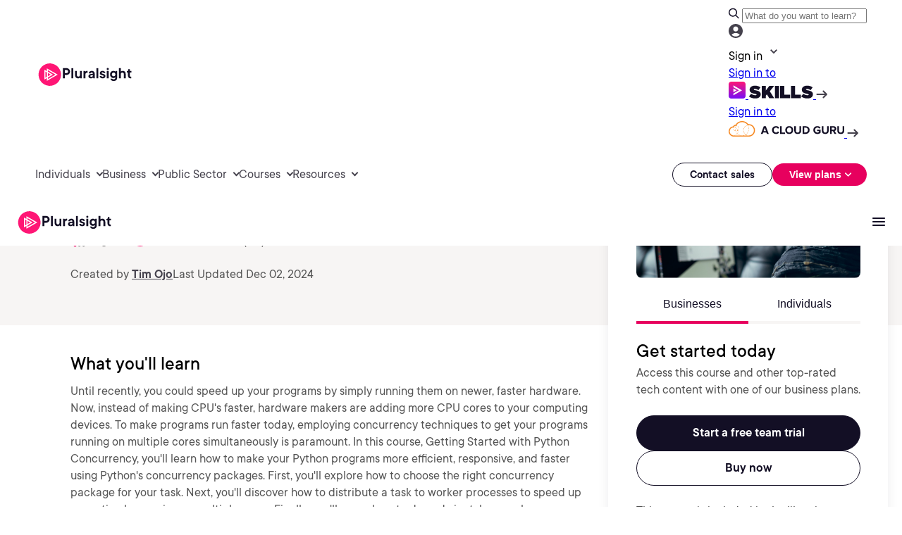

--- FILE ---
content_type: text/css;charset=utf-8
request_url: https://www.pluralsight.com/etc.clientlibs/ps/components/organisms/page--blog-contributor/component-embeds/blog-contributor-right/clientlibs.lc-41d062bd7a695cdcc1ba9ba2d2fb252e-lc.min.css
body_size: 529
content:
@font-face{font-family:'PS Commons';src:url('../../../../../../../etc.clientlibs/pluralsight/clientlibs/clientlib-main/resources/fonts/tt-commons/ps_tt_commons_regular-webfont.woff2') format('woff2'),url('../../../../../../../etc.clientlibs/pluralsight/clientlibs/clientlib-main/resources/fonts/tt-commons/ps_tt_commons_regular-webfont.woff') format('woff');font-weight:normal;font-style:normal;font-display:swap}
@font-face{font-family:'PS Commons Bold';src:url('../../../../../../../etc.clientlibs/pluralsight/clientlibs/clientlib-main/resources/fonts/tt-commons/ps_tt_commons_bold-webfont.woff2') format('woff2'),url('../../../../../../../etc.clientlibs/pluralsight/clientlibs/clientlib-main/resources/fonts/tt-commons/ps_tt_commons_bold-webfont.woff') format('woff');font-weight:normal;font-style:normal;font-display:swap}
@font-face{font-family:'PS Commons Italic';src:url('../../../../../../../etc.clientlibs/pluralsight/clientlibs/clientlib-main/resources/fonts/tt-commons/ps_tt_commons_italic-webfont.woff2') format('woff2'),url('../../../../../../../etc.clientlibs/pluralsight/clientlibs/clientlib-main/resources/fonts/tt-commons/ps_tt_commons_italic-webfont.woff') format('woff');font-weight:normal;font-style:normal;font-display:swap}
@font-face{font-family:'PS Commons Black Italic';src:url('../../../../../../../etc.clientlibs/pluralsight/clientlibs/clientlib-main/resources/fonts/tt-commons/ps_tt_commons_black_italic-webfont.woff2') format('woff2'),url('../../../../../../../etc.clientlibs/pluralsight/clientlibs/clientlib-main/resources/fonts/tt-commons/ps_tt_commons_black_italic-webfont.woff') format('woff');font-weight:normal;font-style:normal;font-display:swap}
@font-face{font-family:'PS Commons Black';src:url('../../../../../../../etc.clientlibs/pluralsight/clientlibs/clientlib-main/resources/fonts/tt-commons/ps_tt_commons_black-webfont.woff2') format('woff2'),url('../../../../../../../etc.clientlibs/pluralsight/clientlibs/clientlib-main/resources/fonts/tt-commons/ps_tt_commons_black-webfont.woff') format('woff');font-weight:normal;font-style:normal;font-display:swap}
@font-face{font-family:'PS Commons Bold Italic';src:url('../../../../../../../etc.clientlibs/pluralsight/clientlibs/clientlib-main/resources/fonts/tt-commons/ps_tt_commons_bold_italic-webfont.woff2') format('woff2'),url('../../../../../../../etc.clientlibs/pluralsight/clientlibs/clientlib-main/resources/fonts/tt-commons/ps_tt_commons_bold_italic-webfont.woff') format('woff');font-weight:normal;font-style:normal;font-display:swap}
@font-face{font-family:'PS Commons Book Italic';src:url('../../../../../../../etc.clientlibs/pluralsight/clientlibs/clientlib-main/resources/fonts/tt-commons/ps_tt_commons_book_italic-webfont.woff2') format('woff2'),url('../../../../../../../etc.clientlibs/pluralsight/clientlibs/clientlib-main/resources/fonts/tt-commons/ps_tt_commons_book_italic-webfont.woff') format('woff');font-weight:normal;font-style:normal;font-display:swap}
@font-face{font-family:'PS Commons Book';src:url('../../../../../../../etc.clientlibs/pluralsight/clientlibs/clientlib-main/resources/fonts/tt-commons/ps_tt_commons_book-webfont.woff2') format('woff2'),url('../../../../../../../etc.clientlibs/pluralsight/clientlibs/clientlib-main/resources/fonts/tt-commons/ps_tt_commons_book-webfont.woff') format('woff');font-weight:normal;font-style:normal;font-display:swap}
@font-face{font-family:'PS Commons Demibold Italic';src:url('../../../../../../../etc.clientlibs/pluralsight/clientlibs/clientlib-main/resources/fonts/tt-commons/ps_tt_commons_demibold_italic-webfont.woff2') format('woff2'),url('../../../../../../../etc.clientlibs/pluralsight/clientlibs/clientlib-main/resources/fonts/tt-commons/ps_tt_commons_demibold_italic-webfont.woff') format('woff');font-weight:normal;font-style:normal;font-display:swap}
@font-face{font-family:'PS Commons Demibold';src:url('../../../../../../../etc.clientlibs/pluralsight/clientlibs/clientlib-main/resources/fonts/tt-commons/ps_tt_commons_demibold-webfont.woff2') format('woff2'),url('../../../../../../../etc.clientlibs/pluralsight/clientlibs/clientlib-main/resources/fonts/tt-commons/ps_tt_commons_demibold-webfont.woff') format('woff');font-weight:normal;font-style:normal;font-display:swap}
@font-face{font-family:'PS Commons Extra Bold Italic';src:url('../../../../../../../etc.clientlibs/pluralsight/clientlibs/clientlib-main/resources/fonts/tt-commons/ps_tt_commons_extrabold_italic-webfont.woff2') format('woff2'),url('../../../../../../../etc.clientlibs/pluralsight/clientlibs/clientlib-main/resources/fonts/tt-commons/ps_tt_commons_extrabold_italic-webfont.woff') format('woff');font-weight:normal;font-style:normal;font-display:swap}
@font-face{font-family:'PS Commons Extra Bold';src:url('../../../../../../../etc.clientlibs/pluralsight/clientlibs/clientlib-main/resources/fonts/tt-commons/ps_tt_commons_extrabold-webfont.woff2') format('woff2'),url('../../../../../../../etc.clientlibs/pluralsight/clientlibs/clientlib-main/resources/fonts/tt-commons/ps_tt_commons_extrabold-webfont.woff') format('woff');font-weight:normal;font-style:normal;font-display:swap}
@font-face{font-family:'PS Commons Extra Light Italic';src:url('../../../../../../../etc.clientlibs/pluralsight/clientlibs/clientlib-main/resources/fonts/tt-commons/ps_tt_commons_extralight_italic-webfont.woff2') format('woff2'),url('../../../../../../../etc.clientlibs/pluralsight/clientlibs/clientlib-main/resources/fonts/tt-commons/ps_tt_commons_extralight_italic-webfont.woff') format('woff');font-weight:normal;font-style:normal;font-display:swap}
@font-face{font-family:'PS Commons Extra Light';src:url('../../../../../../../etc.clientlibs/pluralsight/clientlibs/clientlib-main/resources/fonts/tt-commons/ps_tt_commons_extralight-webfont.woff2') format('woff2'),url('../../../../../../../etc.clientlibs/pluralsight/clientlibs/clientlib-main/resources/fonts/tt-commons/ps_tt_commons_extralight-webfont.woff') format('woff');font-weight:normal;font-style:normal;font-display:swap}
@font-face{font-family:'PS Commons Light Italic';src:url('../../../../../../../etc.clientlibs/pluralsight/clientlibs/clientlib-main/resources/fonts/tt-commons/ps_tt_commons_light_italic-webfont.woff2') format('woff2'),url('../../../../../../../etc.clientlibs/pluralsight/clientlibs/clientlib-main/resources/fonts/tt-commons/ps_tt_commons_light_italic-webfont.woff') format('woff');font-weight:normal;font-style:normal;font-display:swap}
@font-face{font-family:'PS Commons Light';src:url('../../../../../../../etc.clientlibs/pluralsight/clientlibs/clientlib-main/resources/fonts/tt-commons/ps_tt_commons_light-webfont.woff2') format('woff2'),url('../../../../../../../etc.clientlibs/pluralsight/clientlibs/clientlib-main/resources/fonts/tt-commons/ps_tt_commons_light-webfont.woff') format('woff');font-weight:normal;font-style:normal;font-display:swap}
@font-face{font-family:'PS Commons Medium Italic';src:url('../../../../../../../etc.clientlibs/pluralsight/clientlibs/clientlib-main/resources/fonts/tt-commons/ps_tt_commons_medium_italic-webfont.woff2') format('woff2'),url('../../../../../../../etc.clientlibs/pluralsight/clientlibs/clientlib-main/resources/fonts/tt-commons/ps_tt_commons_medium_italic-webfont.woff') format('woff');font-weight:normal;font-style:normal;font-display:swap}
@font-face{font-family:'PS Commons Medium';src:url('../../../../../../../etc.clientlibs/pluralsight/clientlibs/clientlib-main/resources/fonts/tt-commons/ps_tt_commons_medium-webfont.woff2') format('woff2'),url('../../../../../../../etc.clientlibs/pluralsight/clientlibs/clientlib-main/resources/fonts/tt-commons/ps_tt_commons_medium-webfont.woff') format('woff');font-weight:normal;font-style:normal;font-display:swap}
@font-face{font-family:'PS Commons Thin Italic';src:url('../../../../../../../etc.clientlibs/pluralsight/clientlibs/clientlib-main/resources/fonts/tt-commons/ps_tt_commons_thin_italic-webfont.woff2') format('woff2'),url('../../../../../../../etc.clientlibs/pluralsight/clientlibs/clientlib-main/resources/fonts/tt-commons/ps_tt_commons_thin_italic-webfont.woff') format('woff');font-weight:normal;font-style:normal;font-display:swap}
@font-face{font-family:'PS Commons Thin';src:url('../../../../../../../etc.clientlibs/pluralsight/clientlibs/clientlib-main/resources/fonts/tt-commons/ps_tt_commons_thin-webfont.woff2') format('woff2'),url('../../../../../../../etc.clientlibs/pluralsight/clientlibs/clientlib-main/resources/fonts/tt-commons/ps_tt_commons_thin-webfont.woff') format('woff');font-weight:normal;font-style:normal;font-display:swap}
@font-face{font-family:'FontAwesome';src:url('../../../../../../../etc.clientlibs/ps/clientlibs/clientlib-site/resources/fonts/fontawesome-webfont.woff2') format('woff2'),url('../../../../../../../etc.clientlibs/ps/clientlibs/clientlib-site/resources/fonts/fontawesome-webfont.woff') format('woff');font-weight:normal;font-style:normal;font-display:swap}
.cmp-blog-contributor-right{width:100%}
@media screen and (min-width:1024px){.cmp-blog-contributor-right{align-self:stretch;max-width:59.2%}
}
.cmp-blog-contributor-right .blog-contributor-right{width:100%}
@media screen and (min-width:1024px){.cmp-blog-contributor-right .blog-contributor-right{display:flex;align-self:flex-start;justify-content:flex-start;height:100%}
}
.cmp-blog-contributor-right .blog-contributor-right>.blog-contributor-right-wrapper{width:100%;height:100%;padding:48px 24px;margin-left:0;display:flex;flex-direction:column;justify-content:flex-start}
@media screen and (min-width:768px){.cmp-blog-contributor-right .blog-contributor-right>.blog-contributor-right-wrapper{padding:120px 100px 120px 0;margin-left:48px}
}
@media screen and (min-width:1024px){.cmp-blog-contributor-right .blog-contributor-right>.blog-contributor-right-wrapper{align-self:flex-start;height:100%}
}
.cmp-blog-contributor-right .blog-contributor-right>.blog-contributor-right-wrapper .content-container{display:flex;flex-direction:column;justify-content:flex-start;align-items:flex-start;gap:24px}
.cmp-blog-contributor-right .blog-contributor-right>.blog-contributor-right-wrapper .content-container .header-container{display:flex;align-items:center;gap:24px;align-self:stretch;max-width:59.2%}
.cmp-blog-contributor-right .blog-contributor-right>.blog-contributor-right-wrapper .content-container .header-container .title-container{display:flex;gap:24px}
.cmp-blog-contributor-right .blog-contributor-right>.blog-contributor-right-wrapper .content-container .header-container .title-container .title-text{flex:1 0 0;color:#130f25;font-size:20px;font-family:"PS Commons Extra Bold",Helvetica,Roboto,Arial,sans-serif;font-weight:700;line-height:32px;word-wrap:break-word}
@media screen and (min-width:768px){.cmp-blog-contributor-right .blog-contributor-right>.blog-contributor-right-wrapper .content-container .header-container .title-container .title-text{flex:1 1 0}
}
.cmp-blog-contributor-right .blog-contributor-right>.blog-contributor-right-wrapper .content-container .card-link{display:block;width:100%;text-decoration:none;color:inherit}
.cmp-blog-contributor-right .blog-contributor-right>.blog-contributor-right-wrapper .content-container .card-link .card{width:100%;padding:16px;background:white;box-shadow:0 4px 40px 0 rgba(0,0,0,0.08);border-radius:8px;display:flex;align-items:center;gap:16px}
.cmp-blog-contributor-right .blog-contributor-right>.blog-contributor-right-wrapper .content-container .card-link .card .card-image{width:135px;height:95px;border-radius:4px;display:none}
@media screen and (min-width:480px){.cmp-blog-contributor-right .blog-contributor-right>.blog-contributor-right-wrapper .content-container .card-link .card .card-image{display:block}
}
.cmp-blog-contributor-right .blog-contributor-right>.blog-contributor-right-wrapper .content-container .card-link .card .card-content{display:flex;flex-direction:column;gap:5px}
.cmp-blog-contributor-right .blog-contributor-right>.blog-contributor-right-wrapper .content-container .card-link .card .card-content .card-category{display:flex;gap:8px}
.cmp-blog-contributor-right .blog-contributor-right>.blog-contributor-right-wrapper .content-container .card-link .card .card-content .card-category .category-icon{width:18px;height:18px;position:relative;background:url('../../../../../../../content/dam/aem-icons/article.svg') no-repeat center center;background-size:cover}
.cmp-blog-contributor-right .blog-contributor-right>.blog-contributor-right-wrapper .content-container .card-link .card .card-content .card-category .category-text{flex:1 0 0;color:#d60056;font-size:12px;font-family:"PS Commons Extra Bold",Helvetica,Roboto,Arial,sans-serif;font-weight:700;line-height:14px;word-wrap:break-word}
@media screen and (min-width:768px){.cmp-blog-contributor-right .blog-contributor-right>.blog-contributor-right-wrapper .content-container .card-link .card .card-content .card-category .category-text{flex:1 1 0}
}
.cmp-blog-contributor-right .blog-contributor-right>.blog-contributor-right-wrapper .content-container .card-link .card .card-content .card-title{color:#130f25;font-family:"PS Commons Extra Bold",Helvetica,Roboto,Arial,sans-serif;font-weight:700;font-size:14px;line-height:16px;word-wrap:break-word}
@media screen and (min-width:768px){.cmp-blog-contributor-right .blog-contributor-right>.blog-contributor-right-wrapper .content-container .card-link .card .card-content .card-title{font-size:16px;line-height:22px}
}
.cmp-blog-contributor-right .blog-contributor-right>.blog-contributor-right-wrapper .content-container .card-link .card .card-content .card-date-container{display:flex;gap:4px;align-items:center}
.cmp-blog-contributor-right .blog-contributor-right>.blog-contributor-right-wrapper .content-container .card-link .card .card-content .card-date-container .date-icon{width:24px;height:24px;position:relative;background:url('../../../../../../../content/dam/aem-icons/calendar.jpg') no-repeat center center;background-size:cover}
.cmp-blog-contributor-right .blog-contributor-right>.blog-contributor-right-wrapper .content-container .card-link .card .card-content .card-date-container .card-date{color:#4e6583;font-size:12px;font-family:"PS Commons",Helvetica,Roboto,Arial,sans-serif;line-height:16.80px;word-wrap:break-word}

--- FILE ---
content_type: text/css;charset=utf-8
request_url: https://www.pluralsight.com/etc.clientlibs/ps/components/organisms/page--course-detail/clientlibs.lc-10d535f07d2e22ccf97fe1937a44b8bd-lc.min.css
body_size: 191
content:
.green-blue-fill{background:var(--Green-Blue-Fill,linear-gradient(102deg,#33edaf 5.57%,#0bcfdd 97.02%))}
.white-light-neutral-fill{background:var(--White-Light-Neutral-Fill,linear-gradient(180deg,#fff 0,#f7f5f4 31.47%))}
.green-lime-stroke{background:var(--Green-Lime-Stroke,linear-gradient(102deg,#40ffbf 5.57%,#cfff6e 97.02%))}
.green-blue-stroke{background:var(--Green-Blue-Stroke,linear-gradient(180deg,#2aecfa 0,#40ffbf 100%))}
@font-face{font-family:"PS TT Commons Regular";src:url("../../../../../etc.clientlibs/ps/clientlibs/clientlib-main/resources/fonts/ps_tt_commons_thin.otf") format("opentype");font-style:normal;font-weight:50;font-display:swap}
@font-face{font-family:"PS TT Commons Regular";src:url("../../../../../etc.clientlibs/ps/clientlibs/clientlib-main/resources/fonts/ps_tt_commons_thin_italic.otf") format("opentype");font-style:italic;font-weight:50;font-display:swap}
@font-face{font-family:"PS TT Commons Regular";src:url("../../../../../etc.clientlibs/ps/clientlibs/clientlib-main/resources/fonts/ps_tt_commons_extraLight.otf") format("opentype");font-style:normal;font-weight:100;font-display:swap}
@font-face{font-family:"PS TT Commons Regular";src:url("../../../../../etc.clientlibs/ps/clientlibs/clientlib-main/resources/fonts/ps_tt_commons_extraLight_italic.otf") format("opentype");font-style:italic;font-weight:100;font-display:swap}
@font-face{font-family:"PS TT Commons Regular";src:url("../../../../../etc.clientlibs/ps/clientlibs/clientlib-main/resources/fonts/ps_tt_commons_light.otf") format("opentype");font-style:normal;font-weight:200;font-display:swap}
@font-face{font-family:"PS TT Commons Regular";src:url("../../../../../etc.clientlibs/ps/clientlibs/clientlib-main/resources/fonts/ps_tt_commons_light_italic.otf") format("opentype");font-style:italic;font-weight:200;font-display:swap}
@font-face{font-family:"PS TT Commons Regular";src:url("../../../../../etc.clientlibs/ps/clientlibs/clientlib-main/resources/fonts/ps_tt_commons_book.otf") format("opentype");font-style:normal;font-weight:300;font-display:swap}
@font-face{font-family:"PS TT Commons Regular";src:url("../../../../../etc.clientlibs/ps/clientlibs/clientlib-main/resources/fonts/ps_tt_commons_book_italic.otf") format("opentype");font-style:italic;font-weight:300;font-display:swap}
@font-face{font-family:"PS TT Commons Regular";src:url("../../../../../etc.clientlibs/ps/clientlibs/clientlib-main/resources/fonts/ps_tt_commons_italic.otf") format("opentype");font-weight:400;font-style:italic;font-display:swap}
@font-face{font-family:"PS TT Commons Regular";src:url("../../../../../etc.clientlibs/ps/clientlibs/clientlib-main/resources/fonts/ps_tt_commons_medium.otf") format("opentype");font-style:normal;font-weight:500;font-display:swap}
@font-face{font-family:"PS TT Commons Regular";src:url("../../../../../etc.clientlibs/ps/clientlibs/clientlib-main/resources/fonts/ps_tt_commons_medium_italic.otf") format("opentype");font-style:italic;font-weight:500;font-display:swap}
@font-face{font-family:"PS TT Commons Regular";src:url("../../../../../etc.clientlibs/ps/clientlibs/clientlib-main/resources/fonts/ps_tt_commons_demiBold.otf") format("opentype");font-style:normal;font-weight:600;font-display:swap}
@font-face{font-family:"PS TT Commons Regular";src:url("../../../../../etc.clientlibs/ps/clientlibs/clientlib-main/resources/fonts/ps_tt_commons_demiBold_italic.otf") format("opentype");font-style:italic;font-weight:600;font-display:swap}
@font-face{font-family:"PS TT Commons Regular";src:url("../../../../../etc.clientlibs/ps/clientlibs/clientlib-main/resources/fonts/ps_tt_commons_bold.otf") format("opentype");font-style:normal;font-weight:700;font-display:swap}
@font-face{font-family:"PS TT Commons Regular";src:url("../../../../../etc.clientlibs/ps/clientlibs/clientlib-main/resources/fonts/ps_tt_commons_bold_italic.otf") format("opentype");font-style:italic;font-weight:700;font-display:swap}
@font-face{font-family:"PS TT Commons Regular";src:url("../../../../../etc.clientlibs/ps/clientlibs/clientlib-main/resources/fonts/ps_tt_commons_extraBold.otf") format("opentype");font-style:normal;font-weight:800;font-display:swap}
@font-face{font-family:"PS TT Commons Regular";src:url("../../../../../etc.clientlibs/ps/clientlibs/clientlib-main/resources/fonts/ps_tt_commons_extraBold_italic.otf") format("opentype");font-style:italic;font-weight:800;font-display:swap}
@font-face{font-family:"PS TT Commons Regular";src:url("../../../../../etc.clientlibs/ps/clientlibs/clientlib-main/resources/fonts/ps_tt_commons_black.otf") format("opentype");font-style:normal;font-weight:900;font-display:swap}
@font-face{font-family:"PS TT Commons Regular";src:url("../../../../../etc.clientlibs/ps/clientlibs/clientlib-main/resources/fonts/ps_tt_commons_black_italic.otf") format("opentype");font-style:italic;font-weight:900;font-display:swap}
@font-face{font-family:"PS TT Commons Black Italic";src:url("../../../../../etc.clientlibs/ps/clientlibs/clientlib-main/resources/fonts/ps_tt_commons_black_italic.otf") format("opentype");font-style:normal;font-display:swap}
@font-face{font-family:"PS TT Commons Black";src:url("../../../../../etc.clientlibs/ps/clientlibs/clientlib-main/resources/fonts/ps_tt_commons_black.otf") format("opentype");font-style:normal;font-display:swap}
@font-face{font-family:"PS TT Commons Bold Italic";src:url("../../../../../etc.clientlibs/ps/clientlibs/clientlib-main/resources/fonts/ps_tt_commons_bold_italic.otf") format("opentype");font-style:normal;font-display:swap}
@font-face{font-family:"PS TT Commons Bold";src:url("../../../../../etc.clientlibs/ps/clientlibs/clientlib-main/resources/fonts/ps_tt_commons_bold.otf") format("opentype");font-style:normal;font-display:swap}
@font-face{font-family:"PS TT Commons Book Italic";src:url("../../../../../etc.clientlibs/ps/clientlibs/clientlib-main/resources/fonts/ps_tt_commons_book_italic.otf") format("opentype");font-style:normal;font-display:swap}
@font-face{font-family:"PS TT Commons Book";src:url("../../../../../etc.clientlibs/ps/clientlibs/clientlib-main/resources/fonts/ps_tt_commons_book.otf") format("opentype");font-style:normal;font-display:swap}
@font-face{font-family:"PS TT Commons DemiBold Italic";src:url("../../../../../etc.clientlibs/ps/clientlibs/clientlib-main/resources/fonts/ps_tt_commons_demiBold_italic.otf") format("opentype");font-style:normal;font-display:swap}
@font-face{font-family:"PS TT Commons DemiBold";src:url("../../../../../etc.clientlibs/ps/clientlibs/clientlib-main/resources/fonts/ps_tt_commons_demiBold.otf") format("opentype");font-style:normal;font-display:swap}
@font-face{font-family:"PS TT Commons ExtraBold Italic";src:url("../../../../../etc.clientlibs/ps/clientlibs/clientlib-main/resources/fonts/ps_tt_commons_extraBold_italic.otf") format("opentype");font-style:normal;font-display:swap}
@font-face{font-family:"PS TT Commons ExtraBold";src:url("../../../../../etc.clientlibs/ps/clientlibs/clientlib-main/resources/fonts/ps_tt_commons_extraBold.otf") format("opentype");font-style:normal;font-display:swap}
@font-face{font-family:"PS TT Commons ExtraLight Italic";src:url("../../../../../etc.clientlibs/ps/clientlibs/clientlib-main/resources/fonts/ps_tt_commons_extraLight_italic.otf") format("opentype");font-style:normal;font-display:swap}
@font-face{font-family:"PS TT Commons ExtraLight";src:url("../../../../../etc.clientlibs/ps/clientlibs/clientlib-main/resources/fonts/ps_tt_commons_extraLight.otf") format("opentype");font-style:normal;font-display:swap}
@font-face{font-family:"PS TT Commons Italic";src:url("../../../../../etc.clientlibs/ps/clientlibs/clientlib-main/resources/fonts/ps_tt_commons_italic.otf") format("opentype");font-style:normal;font-display:swap}
@font-face{font-family:"PS TT Commons Light Italic";src:url("../../../../../etc.clientlibs/ps/clientlibs/clientlib-main/resources/fonts/ps_tt_commons_light_italic.otf") format("opentype");font-style:normal;font-display:swap}
@font-face{font-family:"PS TT Commons Light";src:url("../../../../../etc.clientlibs/ps/clientlibs/clientlib-main/resources/fonts/ps_tt_commons_light.otf") format("opentype");font-style:normal;font-display:swap}
@font-face{font-family:"PS TT Commons Medium Italic";src:url("../../../../../etc.clientlibs/ps/clientlibs/clientlib-main/resources/fonts/ps_tt_commons_medium_italic.otf") format("opentype");font-style:normal;font-display:swap}
@font-face{font-family:"PS TT Commons Medium";src:url("../../../../../etc.clientlibs/ps/clientlibs/clientlib-main/resources/fonts/ps_tt_commons_medium.otf") format("opentype");font-style:normal;font-display:swap}
@font-face{font-family:"PS TT Commons Regular";src:url("../../../../../etc.clientlibs/ps/clientlibs/clientlib-main/resources/fonts/ps_tt_commons_regular.otf") format("opentype");font-style:normal;font-display:swap}
@font-face{font-family:"PS TT Commons Thin Italic";src:url("../../../../../etc.clientlibs/ps/clientlibs/clientlib-main/resources/fonts/ps_tt_commons_thin_italic.otf") format("opentype");font-style:normal;font-display:swap}
@font-face{font-family:"PS TT Commons Thin";src:url("../../../../../etc.clientlibs/ps/clientlibs/clientlib-main/resources/fonts/ps_tt_commons_thin.otf") format("opentype");font-style:normal;font-display:swap}
body.page--course-detail main.container:has(.course-hero),body.page--cloud-course-detail main.container:has(.course-hero){background:#FFF}
@media screen and (max-width:1023px){body.page--course-detail main.container:has(.course-hero) h2,body.page--cloud-course-detail main.container:has(.course-hero) h2{font-size:40px;line-height:48px;font-weight:400;letter-spacing:-1}
body.page--course-detail main.container:has(.course-hero) h3,body.page--cloud-course-detail main.container:has(.course-hero) h3{font-size:32px;line-height:40px;font-weight:400;color:#130f25}
}
body.page--course-detail main.container:has(.course-hero) h1,body.page--cloud-course-detail main.container:has(.course-hero) h1,body.page--course-detail main.container:has(.course-hero) h2,body.page--cloud-course-detail main.container:has(.course-hero) h2,body.page--course-detail main.container:has(.course-hero) h3,body.page--cloud-course-detail main.container:has(.course-hero) h3,body.page--course-detail main.container:has(.course-hero) h4,body.page--cloud-course-detail main.container:has(.course-hero) h4,body.page--course-detail main.container:has(.course-hero) h5,body.page--cloud-course-detail main.container:has(.course-hero) h5,body.page--course-detail main.container:has(.course-hero) h6,body.page--cloud-course-detail main.container:has(.course-hero) h6{color:#130f25}

--- FILE ---
content_type: text/css;charset=utf-8
request_url: https://www.pluralsight.com/etc.clientlibs/ps/components/organisms/page--course-detail/course-hero/clientlibs.lc-9577d5ad1688590562275d46b647315e-lc.min.css
body_size: 1056
content:
@font-face{font-family:'PS Commons';src:url('../../../../../../etc.clientlibs/pluralsight/clientlibs/clientlib-main/resources/fonts/tt-commons/ps_tt_commons_regular-webfont.woff2') format('woff2'),url('../../../../../../etc.clientlibs/pluralsight/clientlibs/clientlib-main/resources/fonts/tt-commons/ps_tt_commons_regular-webfont.woff') format('woff');font-weight:normal;font-style:normal;font-display:swap}
@font-face{font-family:'PS Commons Bold';src:url('../../../../../../etc.clientlibs/pluralsight/clientlibs/clientlib-main/resources/fonts/tt-commons/ps_tt_commons_bold-webfont.woff2') format('woff2'),url('../../../../../../etc.clientlibs/pluralsight/clientlibs/clientlib-main/resources/fonts/tt-commons/ps_tt_commons_bold-webfont.woff') format('woff');font-weight:normal;font-style:normal;font-display:swap}
@font-face{font-family:'PS Commons Italic';src:url('../../../../../../etc.clientlibs/pluralsight/clientlibs/clientlib-main/resources/fonts/tt-commons/ps_tt_commons_italic-webfont.woff2') format('woff2'),url('../../../../../../etc.clientlibs/pluralsight/clientlibs/clientlib-main/resources/fonts/tt-commons/ps_tt_commons_italic-webfont.woff') format('woff');font-weight:normal;font-style:normal;font-display:swap}
@font-face{font-family:'PS Commons Black Italic';src:url('../../../../../../etc.clientlibs/pluralsight/clientlibs/clientlib-main/resources/fonts/tt-commons/ps_tt_commons_black_italic-webfont.woff2') format('woff2'),url('../../../../../../etc.clientlibs/pluralsight/clientlibs/clientlib-main/resources/fonts/tt-commons/ps_tt_commons_black_italic-webfont.woff') format('woff');font-weight:normal;font-style:normal;font-display:swap}
@font-face{font-family:'PS Commons Black';src:url('../../../../../../etc.clientlibs/pluralsight/clientlibs/clientlib-main/resources/fonts/tt-commons/ps_tt_commons_black-webfont.woff2') format('woff2'),url('../../../../../../etc.clientlibs/pluralsight/clientlibs/clientlib-main/resources/fonts/tt-commons/ps_tt_commons_black-webfont.woff') format('woff');font-weight:normal;font-style:normal;font-display:swap}
@font-face{font-family:'PS Commons Bold Italic';src:url('../../../../../../etc.clientlibs/pluralsight/clientlibs/clientlib-main/resources/fonts/tt-commons/ps_tt_commons_bold_italic-webfont.woff2') format('woff2'),url('../../../../../../etc.clientlibs/pluralsight/clientlibs/clientlib-main/resources/fonts/tt-commons/ps_tt_commons_bold_italic-webfont.woff') format('woff');font-weight:normal;font-style:normal;font-display:swap}
@font-face{font-family:'PS Commons Book Italic';src:url('../../../../../../etc.clientlibs/pluralsight/clientlibs/clientlib-main/resources/fonts/tt-commons/ps_tt_commons_book_italic-webfont.woff2') format('woff2'),url('../../../../../../etc.clientlibs/pluralsight/clientlibs/clientlib-main/resources/fonts/tt-commons/ps_tt_commons_book_italic-webfont.woff') format('woff');font-weight:normal;font-style:normal;font-display:swap}
@font-face{font-family:'PS Commons Book';src:url('../../../../../../etc.clientlibs/pluralsight/clientlibs/clientlib-main/resources/fonts/tt-commons/ps_tt_commons_book-webfont.woff2') format('woff2'),url('../../../../../../etc.clientlibs/pluralsight/clientlibs/clientlib-main/resources/fonts/tt-commons/ps_tt_commons_book-webfont.woff') format('woff');font-weight:normal;font-style:normal;font-display:swap}
@font-face{font-family:'PS Commons Demibold Italic';src:url('../../../../../../etc.clientlibs/pluralsight/clientlibs/clientlib-main/resources/fonts/tt-commons/ps_tt_commons_demibold_italic-webfont.woff2') format('woff2'),url('../../../../../../etc.clientlibs/pluralsight/clientlibs/clientlib-main/resources/fonts/tt-commons/ps_tt_commons_demibold_italic-webfont.woff') format('woff');font-weight:normal;font-style:normal;font-display:swap}
@font-face{font-family:'PS Commons Demibold';src:url('../../../../../../etc.clientlibs/pluralsight/clientlibs/clientlib-main/resources/fonts/tt-commons/ps_tt_commons_demibold-webfont.woff2') format('woff2'),url('../../../../../../etc.clientlibs/pluralsight/clientlibs/clientlib-main/resources/fonts/tt-commons/ps_tt_commons_demibold-webfont.woff') format('woff');font-weight:normal;font-style:normal;font-display:swap}
@font-face{font-family:'PS Commons Extra Bold Italic';src:url('../../../../../../etc.clientlibs/pluralsight/clientlibs/clientlib-main/resources/fonts/tt-commons/ps_tt_commons_extrabold_italic-webfont.woff2') format('woff2'),url('../../../../../../etc.clientlibs/pluralsight/clientlibs/clientlib-main/resources/fonts/tt-commons/ps_tt_commons_extrabold_italic-webfont.woff') format('woff');font-weight:normal;font-style:normal;font-display:swap}
@font-face{font-family:'PS Commons Extra Bold';src:url('../../../../../../etc.clientlibs/pluralsight/clientlibs/clientlib-main/resources/fonts/tt-commons/ps_tt_commons_extrabold-webfont.woff2') format('woff2'),url('../../../../../../etc.clientlibs/pluralsight/clientlibs/clientlib-main/resources/fonts/tt-commons/ps_tt_commons_extrabold-webfont.woff') format('woff');font-weight:normal;font-style:normal;font-display:swap}
@font-face{font-family:'PS Commons Extra Light Italic';src:url('../../../../../../etc.clientlibs/pluralsight/clientlibs/clientlib-main/resources/fonts/tt-commons/ps_tt_commons_extralight_italic-webfont.woff2') format('woff2'),url('../../../../../../etc.clientlibs/pluralsight/clientlibs/clientlib-main/resources/fonts/tt-commons/ps_tt_commons_extralight_italic-webfont.woff') format('woff');font-weight:normal;font-style:normal;font-display:swap}
@font-face{font-family:'PS Commons Extra Light';src:url('../../../../../../etc.clientlibs/pluralsight/clientlibs/clientlib-main/resources/fonts/tt-commons/ps_tt_commons_extralight-webfont.woff2') format('woff2'),url('../../../../../../etc.clientlibs/pluralsight/clientlibs/clientlib-main/resources/fonts/tt-commons/ps_tt_commons_extralight-webfont.woff') format('woff');font-weight:normal;font-style:normal;font-display:swap}
@font-face{font-family:'PS Commons Light Italic';src:url('../../../../../../etc.clientlibs/pluralsight/clientlibs/clientlib-main/resources/fonts/tt-commons/ps_tt_commons_light_italic-webfont.woff2') format('woff2'),url('../../../../../../etc.clientlibs/pluralsight/clientlibs/clientlib-main/resources/fonts/tt-commons/ps_tt_commons_light_italic-webfont.woff') format('woff');font-weight:normal;font-style:normal;font-display:swap}
@font-face{font-family:'PS Commons Light';src:url('../../../../../../etc.clientlibs/pluralsight/clientlibs/clientlib-main/resources/fonts/tt-commons/ps_tt_commons_light-webfont.woff2') format('woff2'),url('../../../../../../etc.clientlibs/pluralsight/clientlibs/clientlib-main/resources/fonts/tt-commons/ps_tt_commons_light-webfont.woff') format('woff');font-weight:normal;font-style:normal;font-display:swap}
@font-face{font-family:'PS Commons Medium Italic';src:url('../../../../../../etc.clientlibs/pluralsight/clientlibs/clientlib-main/resources/fonts/tt-commons/ps_tt_commons_medium_italic-webfont.woff2') format('woff2'),url('../../../../../../etc.clientlibs/pluralsight/clientlibs/clientlib-main/resources/fonts/tt-commons/ps_tt_commons_medium_italic-webfont.woff') format('woff');font-weight:normal;font-style:normal;font-display:swap}
@font-face{font-family:'PS Commons Medium';src:url('../../../../../../etc.clientlibs/pluralsight/clientlibs/clientlib-main/resources/fonts/tt-commons/ps_tt_commons_medium-webfont.woff2') format('woff2'),url('../../../../../../etc.clientlibs/pluralsight/clientlibs/clientlib-main/resources/fonts/tt-commons/ps_tt_commons_medium-webfont.woff') format('woff');font-weight:normal;font-style:normal;font-display:swap}
@font-face{font-family:'PS Commons Thin Italic';src:url('../../../../../../etc.clientlibs/pluralsight/clientlibs/clientlib-main/resources/fonts/tt-commons/ps_tt_commons_thin_italic-webfont.woff2') format('woff2'),url('../../../../../../etc.clientlibs/pluralsight/clientlibs/clientlib-main/resources/fonts/tt-commons/ps_tt_commons_thin_italic-webfont.woff') format('woff');font-weight:normal;font-style:normal;font-display:swap}
@font-face{font-family:'PS Commons Thin';src:url('../../../../../../etc.clientlibs/pluralsight/clientlibs/clientlib-main/resources/fonts/tt-commons/ps_tt_commons_thin-webfont.woff2') format('woff2'),url('../../../../../../etc.clientlibs/pluralsight/clientlibs/clientlib-main/resources/fonts/tt-commons/ps_tt_commons_thin-webfont.woff') format('woff');font-weight:normal;font-style:normal;font-display:swap}
@font-face{font-family:'FontAwesome';src:url('../../../../../../etc.clientlibs/ps/clientlibs/clientlib-site/resources/fonts/fontawesome-webfont.woff2') format('woff2'),url('../../../../../../etc.clientlibs/ps/clientlibs/clientlib-site/resources/fonts/fontawesome-webfont.woff') format('woff');font-weight:normal;font-style:normal;font-display:swap}
.course-hero #course-page-hero-ytwrapper{position:relative;padding-bottom:56.25%;height:0}
.course-hero #course-page-hero-ytwrapper iframe{position:absolute;top:0;left:0;width:100%;height:100%}
.course-hero #course-page-hero-ytwrapper #course-overview-player-close{position:absolute;top:-30px;right:0;cursor:pointer}
.course-hero .flex-row{flex-direction:column}
@media screen and (min-width:1090px){.course-hero{background-position:top right}
.course-hero .flex-row{flex-direction:row}
}
.course-hero .course-detail-hero-container{margin:0 auto;gap:100px;padding:60px 100px;max-width:1440px}
@media screen and (min-width:1025px) and (max-width:1248px){.course-hero .course-detail-hero-container{padding:60px}
}
@media screen and (width:1024px){.course-hero .course-detail-hero-container{padding:60px}
}
@media screen and (max-width:1023px){.course-hero .course-detail-hero-container{padding:0 24px;gap:48px}
}
.course-hero .course-detail-hero-container .course-info ul{list-style-type:none;padding:0;margin:0;gap:8px}
.course-hero .course-detail-hero-container .course-info ul.type-course{display:flex;align-items:center;gap:8px;background:0;padding:0}
@media screen and (min-width:1090px){.course-hero .course-detail-hero-container .course-info ul.type-course{display:flex}
}
.course-hero .course-detail-hero-container .course-info ul.type-library{display:flex;padding:2px 8px;align-items:center;border-radius:4px;border:1px solid #130f25;background:#FFF}
.course-hero .course-detail-hero-container .course-rating-stars{font-size:13px;margin-right:20px}
.course-hero .course-detail-hero-container .course-rating-stars .fa{color:#f7a614;font-size:13px}
.course-hero .course-detail-hero-container .course-authors-list{display:inline-flex;align-items:center;column-gap:24px;margin-top:24px;flex-wrap:wrap;row-gap:8px}
.course-hero .course-detail-hero-container .course-authors-list p{color:var(--Text-Weak,#555);font-family:"PS TT Commons Regular",Helvetica,Roboto,Arial,sans-serif;font-size:var(--size-text-md,16px);font-weight:400;line-height:var(--line-height-text-md,24px);letter-spacing:var(--letter-spacing-text,0)}
.course-hero .course-detail-hero-container .course-authors-list p a{color:var(--Links-Neutral,#45424d);font-size:var(--size-text-md,16px);font-weight:600;line-height:var(--line-height-text-md,24px);letter-spacing:var(--letter-spacing-text,0);text-decoration-line:underline;text-decoration-style:solid;text-decoration-skip-ink:auto;text-decoration-thickness:auto;text-underline-offset:auto;text-underline-position:from-font}
.course-hero .course-detail-hero-container .course-authors-list p span{font-weight:600}
.course-hero .course-detail-hero-container .course-authors-list>span{color:var(--Text-Strong,#130f25);font-family:"PS TT Commons Regular",Helvetica,Roboto,Arial,sans-serif;font-size:var(--size-text-md,16px);font-weight:600;line-height:var(--line-height-text-md,24px);letter-spacing:var(--letter-spacing-text,0)}
.course-hero .course-detail-hero-container .course-authors-list .course-author{display:flex;align-items:center;gap:8px;margin:0}
.course-hero .course-detail-hero-container .course-authors-list .course-author .author-image{width:48px;height:48px;border-radius:100px;border:2px solid #ff1675;overflow:hidden;position:relative}
.course-hero .course-detail-hero-container .course-authors-list .course-author .author-image>img{position:absolute;top:50%;left:50%;transform:translate(-50%,-50%)}
.course-hero .course-cta{display:flex;flex-direction:row;margin-bottom:60px;gap:24px;font-weight:600}
@media screen and (max-width:640px){.course-hero .course-cta{flex-direction:column;margin-bottom:48px}
}
.course-hero .course-detail{padding:40px 100px;max-width:1440px;margin:0 auto}
@media screen and (min-width:1024px) and (max-width:1248px){.course-hero .course-detail{padding:40px 60px}
}
@media screen and (max-width:1023px){.course-hero .course-detail{padding:40px 24px}
}
.course-hero .course-detail .course-detail-content{max-width:743px}
@media screen and (min-width:1025px) and (max-width:1248px){.course-hero .course-detail .course-detail-content{max-width:60%;padding-right:60px}
}
@media screen and (width:1024px){.course-hero .course-detail .course-detail-content{max-width:447px}
}
@media screen and (max-width:1023px){.course-hero .course-detail .course-detail-content{max-width:592px;margin:0 auto}
}
.course-hero .course-detail p{color:var(--Text-Weak,#555);font-family:"PS TT Commons Regular",Helvetica,Roboto,Arial,sans-serif;font-size:var(--size-text-md,16px);font-weight:400;line-height:var(--line-height-text-md,24px);letter-spacing:0;margin:12px 0 0 0}
.course-hero h5{margin:0}
.course-mini-info{margin-top:24px;display:flex;gap:24px}
.course-mini-info h5{margin-bottom:4px}
@media screen and (max-width:1023px){.course-mini-info{margin:24px 0 0 0;flex-direction:column}
}
.course-mini-info .course-mini-row{display:flex;align-items:center;align-self:stretch;column-gap:24px;row-gap:8px;flex-wrap:wrap}
.course-mini-info .course-mini-row-data{display:flex;gap:8px}
.course-mini-info .course-mini-row-data span{color:#555}
.course-mini-info .course-mini-row-rating{display:flex}
.course-mini-info .course-mini-row-rating span{display:flex;gap:4px;margin-right:8px;color:#555}
.course-mini-info .course-mini-row .label{color:var(--Text-Strong,#130f25);font-family:"PS TT Commons Regular",Helvetica,Roboto,Arial,sans-serif;font-size:var(--size-text-md,16px);font-weight:400;line-height:var(--line-height-text-md,24px);letter-spacing:var(--letter-spacing-text,0)}
.course-mini-info .course-mini-row .count{color:#555}
.course-mini-info .course-mini-row .course-mini-icon{display:inline-flex;align-items:center;color:#555}
.course-mini-info .course-mini-row .course-mini-icon>svg{margin-left:12px}
.course-mini-info .course-mini-row .course-mini-icon>img{margin-left:12px}
.course-mini-info .course-mini-row .fa{display:flex;align-items:center;font-family:"FontAwesome",Helvetica,Roboto,Arial,sans-serif;text-rendering:auto;-webkit-font-smoothing:antialiased;-moz-osx-font-smoothing:grayscale;transform:translate(0,0);color:#ffc942;font-size:16px;font-style:normal}
.course-mini-info .course-mini-row .fa.fa-star:before{content:"\f005"}
.course-mini-info .course-mini-row .fa.fa-star-half-o{color:#ffc942;font-size:16px}
.course-mini-info .course-mini-row .fa.fa-star-half-o:before{content:"\f123"}
.course-mini-info .course-mini-row .fa.gray{color:#a5a5a5}
.course-mini-info .course-mini-row .fa.gray:before{color:#a5a5a5}

--- FILE ---
content_type: text/css;charset=utf-8
request_url: https://www.pluralsight.com/etc.clientlibs/ps/components/organisms/page--cloud-course-detail/course-hero/clientlibs.lc-fde1babbbf436fbe0b757b3bcc4a672f-lc.min.css
body_size: 1918
content:
.green-blue-fill{background:var(--Green-Blue-Fill,linear-gradient(102deg,#33edaf 5.57%,#0bcfdd 97.02%))}
.white-light-neutral-fill{background:var(--White-Light-Neutral-Fill,linear-gradient(180deg,#fff 0,#f7f5f4 31.47%))}
.green-lime-stroke{background:var(--Green-Lime-Stroke,linear-gradient(102deg,#40ffbf 5.57%,#cfff6e 97.02%))}
.green-blue-stroke{background:var(--Green-Blue-Stroke,linear-gradient(180deg,#2aecfa 0,#40ffbf 100%))}
@font-face{font-family:"PS TT Commons Regular";src:url("../../../../../../etc.clientlibs/ps/clientlibs/clientlib-main/resources/fonts/ps_tt_commons_thin.otf") format("opentype");font-style:normal;font-weight:50;font-display:swap}
@font-face{font-family:"PS TT Commons Regular";src:url("../../../../../../etc.clientlibs/ps/clientlibs/clientlib-main/resources/fonts/ps_tt_commons_thin_italic.otf") format("opentype");font-style:italic;font-weight:50;font-display:swap}
@font-face{font-family:"PS TT Commons Regular";src:url("../../../../../../etc.clientlibs/ps/clientlibs/clientlib-main/resources/fonts/ps_tt_commons_extraLight.otf") format("opentype");font-style:normal;font-weight:100;font-display:swap}
@font-face{font-family:"PS TT Commons Regular";src:url("../../../../../../etc.clientlibs/ps/clientlibs/clientlib-main/resources/fonts/ps_tt_commons_extraLight_italic.otf") format("opentype");font-style:italic;font-weight:100;font-display:swap}
@font-face{font-family:"PS TT Commons Regular";src:url("../../../../../../etc.clientlibs/ps/clientlibs/clientlib-main/resources/fonts/ps_tt_commons_light.otf") format("opentype");font-style:normal;font-weight:200;font-display:swap}
@font-face{font-family:"PS TT Commons Regular";src:url("../../../../../../etc.clientlibs/ps/clientlibs/clientlib-main/resources/fonts/ps_tt_commons_light_italic.otf") format("opentype");font-style:italic;font-weight:200;font-display:swap}
@font-face{font-family:"PS TT Commons Regular";src:url("../../../../../../etc.clientlibs/ps/clientlibs/clientlib-main/resources/fonts/ps_tt_commons_book.otf") format("opentype");font-style:normal;font-weight:300;font-display:swap}
@font-face{font-family:"PS TT Commons Regular";src:url("../../../../../../etc.clientlibs/ps/clientlibs/clientlib-main/resources/fonts/ps_tt_commons_book_italic.otf") format("opentype");font-style:italic;font-weight:300;font-display:swap}
@font-face{font-family:"PS TT Commons Regular";src:url("../../../../../../etc.clientlibs/ps/clientlibs/clientlib-main/resources/fonts/ps_tt_commons_italic.otf") format("opentype");font-weight:400;font-style:italic;font-display:swap}
@font-face{font-family:"PS TT Commons Regular";src:url("../../../../../../etc.clientlibs/ps/clientlibs/clientlib-main/resources/fonts/ps_tt_commons_medium.otf") format("opentype");font-style:normal;font-weight:500;font-display:swap}
@font-face{font-family:"PS TT Commons Regular";src:url("../../../../../../etc.clientlibs/ps/clientlibs/clientlib-main/resources/fonts/ps_tt_commons_medium_italic.otf") format("opentype");font-style:italic;font-weight:500;font-display:swap}
@font-face{font-family:"PS TT Commons Regular";src:url("../../../../../../etc.clientlibs/ps/clientlibs/clientlib-main/resources/fonts/ps_tt_commons_demiBold.otf") format("opentype");font-style:normal;font-weight:600;font-display:swap}
@font-face{font-family:"PS TT Commons Regular";src:url("../../../../../../etc.clientlibs/ps/clientlibs/clientlib-main/resources/fonts/ps_tt_commons_demiBold_italic.otf") format("opentype");font-style:italic;font-weight:600;font-display:swap}
@font-face{font-family:"PS TT Commons Regular";src:url("../../../../../../etc.clientlibs/ps/clientlibs/clientlib-main/resources/fonts/ps_tt_commons_bold.otf") format("opentype");font-style:normal;font-weight:700;font-display:swap}
@font-face{font-family:"PS TT Commons Regular";src:url("../../../../../../etc.clientlibs/ps/clientlibs/clientlib-main/resources/fonts/ps_tt_commons_bold_italic.otf") format("opentype");font-style:italic;font-weight:700;font-display:swap}
@font-face{font-family:"PS TT Commons Regular";src:url("../../../../../../etc.clientlibs/ps/clientlibs/clientlib-main/resources/fonts/ps_tt_commons_extraBold.otf") format("opentype");font-style:normal;font-weight:800;font-display:swap}
@font-face{font-family:"PS TT Commons Regular";src:url("../../../../../../etc.clientlibs/ps/clientlibs/clientlib-main/resources/fonts/ps_tt_commons_extraBold_italic.otf") format("opentype");font-style:italic;font-weight:800;font-display:swap}
@font-face{font-family:"PS TT Commons Regular";src:url("../../../../../../etc.clientlibs/ps/clientlibs/clientlib-main/resources/fonts/ps_tt_commons_black.otf") format("opentype");font-style:normal;font-weight:900;font-display:swap}
@font-face{font-family:"PS TT Commons Regular";src:url("../../../../../../etc.clientlibs/ps/clientlibs/clientlib-main/resources/fonts/ps_tt_commons_black_italic.otf") format("opentype");font-style:italic;font-weight:900;font-display:swap}
@font-face{font-family:"PS TT Commons Black Italic";src:url("../../../../../../etc.clientlibs/ps/clientlibs/clientlib-main/resources/fonts/ps_tt_commons_black_italic.otf") format("opentype");font-style:normal;font-display:swap}
@font-face{font-family:"PS TT Commons Black";src:url("../../../../../../etc.clientlibs/ps/clientlibs/clientlib-main/resources/fonts/ps_tt_commons_black.otf") format("opentype");font-style:normal;font-display:swap}
@font-face{font-family:"PS TT Commons Bold Italic";src:url("../../../../../../etc.clientlibs/ps/clientlibs/clientlib-main/resources/fonts/ps_tt_commons_bold_italic.otf") format("opentype");font-style:normal;font-display:swap}
@font-face{font-family:"PS TT Commons Bold";src:url("../../../../../../etc.clientlibs/ps/clientlibs/clientlib-main/resources/fonts/ps_tt_commons_bold.otf") format("opentype");font-style:normal;font-display:swap}
@font-face{font-family:"PS TT Commons Book Italic";src:url("../../../../../../etc.clientlibs/ps/clientlibs/clientlib-main/resources/fonts/ps_tt_commons_book_italic.otf") format("opentype");font-style:normal;font-display:swap}
@font-face{font-family:"PS TT Commons Book";src:url("../../../../../../etc.clientlibs/ps/clientlibs/clientlib-main/resources/fonts/ps_tt_commons_book.otf") format("opentype");font-style:normal;font-display:swap}
@font-face{font-family:"PS TT Commons DemiBold Italic";src:url("../../../../../../etc.clientlibs/ps/clientlibs/clientlib-main/resources/fonts/ps_tt_commons_demiBold_italic.otf") format("opentype");font-style:normal;font-display:swap}
@font-face{font-family:"PS TT Commons DemiBold";src:url("../../../../../../etc.clientlibs/ps/clientlibs/clientlib-main/resources/fonts/ps_tt_commons_demiBold.otf") format("opentype");font-style:normal;font-display:swap}
@font-face{font-family:"PS TT Commons ExtraBold Italic";src:url("../../../../../../etc.clientlibs/ps/clientlibs/clientlib-main/resources/fonts/ps_tt_commons_extraBold_italic.otf") format("opentype");font-style:normal;font-display:swap}
@font-face{font-family:"PS TT Commons ExtraBold";src:url("../../../../../../etc.clientlibs/ps/clientlibs/clientlib-main/resources/fonts/ps_tt_commons_extraBold.otf") format("opentype");font-style:normal;font-display:swap}
@font-face{font-family:"PS TT Commons ExtraLight Italic";src:url("../../../../../../etc.clientlibs/ps/clientlibs/clientlib-main/resources/fonts/ps_tt_commons_extraLight_italic.otf") format("opentype");font-style:normal;font-display:swap}
@font-face{font-family:"PS TT Commons ExtraLight";src:url("../../../../../../etc.clientlibs/ps/clientlibs/clientlib-main/resources/fonts/ps_tt_commons_extraLight.otf") format("opentype");font-style:normal;font-display:swap}
@font-face{font-family:"PS TT Commons Italic";src:url("../../../../../../etc.clientlibs/ps/clientlibs/clientlib-main/resources/fonts/ps_tt_commons_italic.otf") format("opentype");font-style:normal;font-display:swap}
@font-face{font-family:"PS TT Commons Light Italic";src:url("../../../../../../etc.clientlibs/ps/clientlibs/clientlib-main/resources/fonts/ps_tt_commons_light_italic.otf") format("opentype");font-style:normal;font-display:swap}
@font-face{font-family:"PS TT Commons Light";src:url("../../../../../../etc.clientlibs/ps/clientlibs/clientlib-main/resources/fonts/ps_tt_commons_light.otf") format("opentype");font-style:normal;font-display:swap}
@font-face{font-family:"PS TT Commons Medium Italic";src:url("../../../../../../etc.clientlibs/ps/clientlibs/clientlib-main/resources/fonts/ps_tt_commons_medium_italic.otf") format("opentype");font-style:normal;font-display:swap}
@font-face{font-family:"PS TT Commons Medium";src:url("../../../../../../etc.clientlibs/ps/clientlibs/clientlib-main/resources/fonts/ps_tt_commons_medium.otf") format("opentype");font-style:normal;font-display:swap}
@font-face{font-family:"PS TT Commons Regular";src:url("../../../../../../etc.clientlibs/ps/clientlibs/clientlib-main/resources/fonts/ps_tt_commons_regular.otf") format("opentype");font-style:normal;font-display:swap}
@font-face{font-family:"PS TT Commons Thin Italic";src:url("../../../../../../etc.clientlibs/ps/clientlibs/clientlib-main/resources/fonts/ps_tt_commons_thin_italic.otf") format("opentype");font-style:normal;font-display:swap}
@font-face{font-family:"PS TT Commons Thin";src:url("../../../../../../etc.clientlibs/ps/clientlibs/clientlib-main/resources/fonts/ps_tt_commons_thin.otf") format("opentype");font-style:normal;font-display:swap}
.flex-row.g3p_course-info{display:flex;justify-content:space-between;align-items:flex-start}
@media screen and (max-width:1023px){.flex-row.g3p_course-info{flex-direction:row;flex-wrap:wrap}
}
.course-column.flex-1{position:fixed;top:163px;right:calc(50vw - 620px);width:397px;z-index:999;height:max-content}
@media screen and (width:1024px){.course-column.flex-1{right:60px;top:126px}
}
@media screen and (min-width:1025px) and (max-width:1248px){.course-column.flex-1{right:60px;top:126px}
}
.stop-sticking{position:absolute !important;top:auto !important;bottom:524px}
.course-hero .course-try-gate{display:flex;width:397px;padding:var(--margin-32,32px) var(--margin-40,40px);flex-direction:column;align-items:flex-start;gap:var(--margin-24,24px);border-radius:16px;background:var(--Surface-Strong,#fff);box-shadow:0 4px 16px 0 rgba(19,15,37,0.08)}
.course-hero .course-try-gate .image-placeholder{position:relative;margin-bottom:24px}
.course-hero .course-try-gate .image-placeholder img{border-radius:8px;height:200px;width:100%;object-fit:cover;display:flex}
.course-hero .course-try-gate .tabs-container{display:flex;justify-content:space-around;margin-bottom:24px}
.course-hero .course-try-gate .tabs-container button{display:flex;padding-bottom:var(--margin-12,12px);justify-content:center;align-items:center;gap:var(--margin-16,16px);align-self:stretch;background:0;border:0;width:159px;border-bottom:4px solid #f7f5f4}
.course-hero .course-try-gate .tabs-container button.active{border-bottom:4px solid #e7005e}
.course-hero .course-try-gate .tabs-container button span{color:#130f25;font-size:16px;line-height:24px;font-weight:400}
.course-hero .course-try-gate .tab-content-wrapper h5{margin-bottom:4px}
.course-hero .course-try-gate .tab-content-wrapper p{color:#555;font-size:16px;line-height:24px;font-weight:400;letter-spacing:var(--letter-spacing-text,0);margin:0}
.course-hero .course-try-gate .tab-content-wrapper .tab-content-cta-container{display:flex;margin:24px 0;gap:12px;flex-direction:column;align-items:center}
.course-hero .course-try-gate .tab-content-wrapper .tab-content-cta-container .cmp-ps-button{width:100%}
.course-hero .course-try-gate .tab-content-wrapper .tab-content-cta-container .-button .ps-button{max-width:366px}
.course-hero .course-try-gate .tab-content{display:none}
.course-hero .course-try-gate .tab-content.active{display:block}
.course-hero .course-try-gate .tab-button{border:0;background:transparent;cursor:pointer}
.course-hero .course-try-gate .course-libraries p{color:#555;font-size:16px;line-height:24px;font-weight:400;letter-spacing:var(--letter-spacing-text,0);margin:0}
.course-hero .course-try-gate .course-libraries .tag-container{padding:0;display:flex;gap:8px;margin:12px 0 0 0}
.course-hero .course-try-gate .course-libraries .tag-container li{display:flex;padding:2px var(--padding-8,8px);align-items:center;gap:var(--margin-0,0);border-radius:4px;border:1px solid #130f25;background:#fff;list-style:none;max-width:max-content}
.course-hero .course-try-gate .course-libraries .tag-container span{color:#130f25;font-size:var(--size-text-xs,12px);font-style:normal;font-weight:600;line-height:var(--line-height-text-xs,18px);letter-spacing:var(--letter-spacing-text,0)}
.course-hero.main{background:#f7f5f4}
.course-hero-container{max-width:743px}
@media screen and (width:1024px){.course-hero-container{max-width:447px}
}
@media screen and (min-width:1025px) and (max-width:1248px){.course-hero-container{padding-right:60px;max-width:60%}
}
.course-hero .course-info h1{margin:24px 0 12px 0;font-family:"PS TT Commons Regular",Helvetica,Roboto,Arial,sans-serif;font-size:40px;line-height:48px;font-weight:400;letter-spacing:-1px}
.course-hero .course-info p{color:#555;font-family:"PS TT Commons Regular",Helvetica,Roboto,Arial,sans-serif;font-size:var(--size-text-lg,20px);font-weight:400;line-height:var(--line-height-text-lg,30px);letter-spacing:0;margin:0}
.course-hero .course-info .flex-row.g3p_course-info .course-type-list.type-course{display:flex;align-items:center;gap:4px;background:0;padding:0}
.course-hero .course-info .flex-row.g3p_course-info .course-type-list.type-course img{display:flex;width:16px;height:16px;padding:2px;justify-content:center;align-items:center;border-radius:999px;background:var(--CTAs-Text-Link-On-Light,#d60056)}
.course-hero .course-info .flex-row.g3p_course-info .course-type-list.type-course span{font-family:"PS TT Commons Regular",Helvetica,Roboto,Arial,sans-serif;color:var(--Text-Strong,#130f25);font-size:var(--size-text-sm,14px);font-weight:600;line-height:var(--line-height-text-md,24px);letter-spacing:var(--letter-spacing-text,0)}
#sticky-course-title{opacity:0;visibility:hidden;position:fixed;top:133px;background:#f7f5f4;left:0;width:100%;transition:opacity .3s ease,visibility .3s ease;z-index:998}
@media screen and (min-width:1024px) and (max-width:1248px){#sticky-course-title{top:66px}
}
#sticky-course-title .sticky-content{max-width:1440px;display:flex;flex-direction:column;align-items:flex-start;margin:0 auto;padding:16px 100px}
@media screen and (min-width:1024px) and (max-width:1248px){#sticky-course-title .sticky-content{padding-left:60px}
}
#sticky-course-title .sticky-content .content-width{max-width:743px}
@media screen and (width:1024px){#sticky-course-title .sticky-content .content-width{max-width:447px}
}
@media screen and (min-width:1025px) and (max-width:1248px){#sticky-course-title .sticky-content .content-width{max-width:60%;padding-right:60px}
}
#sticky-course-title .course-mini-info{margin-top:8px}
body.is-collapsed #sticky-course-title{opacity:1;visibility:visible}
@media screen and (max-width:1023px){.course-hero.main,#sticky-course-title{display:none}
}
@media screen and (min-width:1024px){.course-hero-mobile{display:none}
}
.course-hero-mobile .course-detail-card .mobile-course-hero{background:#f7f5f4;display:flex;padding:40px 24px;flex-direction:column;align-items:center;align-self:stretch}
.course-hero-mobile .course-detail-card .mobile-course-hero ul{list-style-type:none;margin:0;padding:0}
.course-hero-mobile .course-detail-card .mobile-course-hero-content{max-width:592px}
.course-hero-mobile .course-detail-card .mobile-course-hero-content .image-placeholder{position:relative;margin-bottom:40px}
.course-hero-mobile .course-detail-card .mobile-course-hero-content .image-placeholder img{border-radius:8px;max-height:200px;display:flex;object-fit:cover;width:100%}
.course-hero-mobile .course-detail-card .mobile-course-hero-content .flex-row.g3p_course-info{margin-bottom:24px}
.course-hero-mobile .course-detail-card .mobile-course-hero-content .flex-row.g3p_course-info .course-type-list.type-course{display:flex;align-items:center;gap:4px;background:0;padding:0}
.course-hero-mobile .course-detail-card .mobile-course-hero-content h1{font-family:"PS TT Commons Regular",Helvetica,Roboto,Arial,sans-serif;font-size:32px;line-height:40px;font-weight:400;margin-bottom:12px;margin-top:0}
.course-hero-mobile .course-detail-card .mobile-course-hero-content p{color:#555;font-size:20px;line-height:30px;font-weight:400;letter-spacing:var(--letter-spacing-text,0);margin:0}
.course-hero-mobile .course-detail-card .mobile-course-hero-content .course-mini-row-author{display:flex;column-gap:24px;row-gap:8px;flex-wrap:wrap}
.course-hero-mobile .course-detail-card .mobile-course-hero-content .course-mini-row-author p{color:#555;font-size:16px;line-height:24px;font-weight:400;margin:0;letter-spacing:var(--letter-spacing-text,0)}
.course-hero-mobile .course-detail-card .mobile-course-hero-content .course-mini-row-author a{color:var(--Links-Neutral,#45424d);font-size:16px;line-height:24px;font-weight:400;font-weight:600;letter-spacing:var(--letter-spacing-text,0);text-decoration-line:underline;text-decoration-style:solid;text-decoration-skip-ink:auto;text-decoration-thickness:auto;text-underline-offset:auto;text-underline-position:from-font}
.course-hero-mobile .course-detail-card .mobile-course-hero-content .course-mini-row-author span{font-weight:600}
.course-hero-mobile .course-detail-card .mobile-card-tabs{max-width:592px;margin:24px auto}
@media screen and (max-width:639px){.course-hero-mobile .course-detail-card .mobile-card-tabs-content{padding:0 24px}
}
.course-hero-mobile .course-detail-card .mobile-card-tabs .tabs-container{display:flex;justify-content:space-around;margin-bottom:24px}
.course-hero-mobile .course-detail-card .mobile-card-tabs .tabs-container button{display:flex;padding-bottom:var(--margin-12,12px);justify-content:center;align-items:center;gap:var(--margin-16,16px);align-self:stretch;background:0;border:0;width:296px;border-bottom:4px solid #f7f5f4}
.course-hero-mobile .course-detail-card .mobile-card-tabs .tabs-container button.active{border-bottom:4px solid #e7005e}
.course-hero-mobile .course-detail-card .mobile-card-tabs .tabs-container button span{color:#130f25;font-size:16px;line-height:24px;font-weight:400}
.course-hero-mobile .course-detail-card .mobile-card-tabs .tab-content-wrapper h5{margin-bottom:4px}
.course-hero-mobile .course-detail-card .mobile-card-tabs .tab-content-wrapper p{color:#555;font-size:16px;line-height:24px;font-weight:400;letter-spacing:var(--letter-spacing-text,0);margin:0}
.course-hero-mobile .course-detail-card .mobile-card-tabs .tab-content-wrapper .tab-content-cta-container{display:flex;margin:24px 0;gap:12px;flex-direction:row;align-items:center}
@media screen and (max-width:639px){.course-hero-mobile .course-detail-card .mobile-card-tabs .tab-content-wrapper .tab-content-cta-container{flex-direction:column}
}
.course-hero-mobile .course-detail-card .mobile-card-tabs .tab-content-wrapper .tab-content-cta-container .cmp-ps-button{width:100%}
.course-hero-mobile .course-detail-card .mobile-card-tabs .tab-content-wrapper .tab-content-cta-container .-button .ps-button{max-width:366px}
.course-hero-mobile .course-detail-card .mobile-card-tabs .tab-content-m{display:none}
.course-hero-mobile .course-detail-card .mobile-card-tabs .tab-content-m.active{display:block}
.course-hero-mobile .course-detail-card .mobile-card-tabs .tab-button-m{border:0;background:transparent;cursor:pointer}
.course-hero-mobile .course-detail-card .mobile-card-tabs .course-libraries p{color:#555;font-size:16px;line-height:24px;font-weight:400;margin:0;letter-spacing:var(--letter-spacing-text,0)}
.course-hero-mobile .course-detail-card .mobile-card-tabs .course-libraries ul{padding:0;display:flex;gap:8px;margin:12px 0 0 0}
.course-hero-mobile .course-detail-card .mobile-card-tabs .course-libraries ul li{list-style:none;display:flex;padding:2px var(--padding-8,8px);align-items:center;gap:var(--margin-0,0);border-radius:4px;border:1px solid #130f25;background:#fff;width:max-content}
.course-hero-mobile .course-detail-card .mobile-card-tabs .course-libraries ul li span{color:#130f25;font-size:12px;line-height:18px;font-weight:400;font-weight:600;letter-spacing:var(--letter-spacing-text,0)}
.course-hero-mobile .sticky-footer{position:relative;height:0;overflow:hidden;visibility:hidden;transition:all .3s ease}
.course-hero-mobile .sticky-footer #btnInd{display:none}
.course-hero-mobile .sticky-footer-container{background:#f7f5f4;padding:16px 24px}
.course-hero-mobile .sticky-footer-container h6{margin:0}
@media screen and (max-width:639px){.course-hero-mobile .sticky-footer-container h6{text-align:center}
}
.course-hero-mobile .sticky-footer-container .cmp-ps-button{width:100%;display:contents}
.course-hero-mobile .sticky-footer-container .content{display:flex;gap:10px;align-items:center}
@media screen and (max-width:639px){.course-hero-mobile .sticky-footer-container .content{flex-direction:column}
}
.course-hero-mobile .sticky-footer.is-sticky{position:fixed;bottom:0;left:0;right:0;width:100%;height:auto;visibility:visible;z-index:1000}

--- FILE ---
content_type: text/css;charset=utf-8
request_url: https://www.pluralsight.com/etc.clientlibs/ps/components/organisms/page--course-detail/course-table-of-contents/clientlibs.lc-e0ad655d2b8092ce3c7cb5f8c78939b4-lc.min.css
body_size: 1453
content:
@media screen and (min-width:1441px){.course-toc{margin:0 auto;max-width:1440px;display:flex}
}
@media screen and (max-width:1023px) and (min-width:640px){.course-toc{display:flex;align-items:center;justify-content:center;padding:40px 24px 0 24px}
}
.course-toc .flex-row{flex-direction:column}
.course-toc .text-link{color:#ff5297;text-decoration:none;font-size:16px;line-height:22px;font-weight:700;font-weight:600;line-height:24px}
.course-toc .text-link:after{content:"";display:inline-block;height:4px;position:relative;transform:rotate(-45deg);border:solid;border-width:0 2px 2px 0;padding:3px;top:-1px;right:-4px;transition:all .3s ease;color:#ff5297}
.course-toc .text-link:hover:after{right:-8px}
.course-toc .course-toc-banner{background:linear-gradient(150deg,#ff1675 -110%,#2a2753 40%);display:flex;flex-direction:column;color:#fff;border-radius:15px;padding:24px;margin-top:40px}
@media screen and (min-width:1090px){.course-toc .course-toc-banner{padding:32px;margin-top:60px}
}
.course-toc .course-toc-banner>h4{font-size:24px;line-height:36px;font-weight:400;margin:10px 0 0}
.course-toc .course-toc-banner>p{font-size:14px;line-height:22px;font-weight:400}
.course-toc .course-toc-banner>a{color:#fff}
.course-toc .course-toc-banner>a:after{color:#fff}
.course-toc .course-toc-banner>a:hover:after{right:-8px}
.course-toc .course-toc-container{display:flex;width:100%;max-width:919px;padding:40px 40px 100px 100px;align-items:flex-start;gap:60px}
@media screen and (max-width:1199px) and (min-width:1024px){.course-toc .course-toc-container{padding:40px 40px 100px 60px;max-width:544px}
}
@media screen and (max-width:1023px) and (min-width:640px){.course-toc .course-toc-container{padding:0;max-width:592px}
}
@media screen and (max-width:639px){.course-toc .course-toc-container{padding:40px 24px 0 24px;width:100%}
}
.course-toc .course-toc-container h5{margin:0;padding:0 0 16px 0}
.course-toc .course-toc-container p{font-size:16px;line-height:24px;font-weight:400;overflow:hidden;color:#555;text-overflow:ellipsis;-webkit-line-clamp:7;display:-webkit-box;-webkit-box-orient:vertical;margin:12px 0}
.course-toc .course-toc-container .-button .ps-button{z-index:0}
.course-toc .course-toc-container .simple-accordion.simple-text-accordion-simple-accordion{display:flex;flex-direction:column;align-items:flex-start;gap:16px;align-self:stretch}
.course-toc .course-toc-container .simple-accordion .accordion-title .accordion-caret{color:#45424d !important}
.course-toc .course-toc-container .simple-accordion-component{display:flex;flex-direction:column;align-items:flex-start;gap:16px;align-self:stretch}
@media screen and (max-width:1023px){.course-toc .course-toc-container .simple-accordion-component{padding:0}
}
.course-toc .course-toc-container .simple-accordion-component .simple-accordion-list{display:flex;flex-direction:column;align-items:flex-start;align-self:stretch}
.course-toc .course-toc-container .simple-accordion-component .simple-accordion-item{display:flex;flex-direction:column;align-items:flex-start;align-self:stretch;padding:0;border-color:#555}
.course-toc .course-toc-container .simple-accordion-component .simple-accordion-item.open{padding:0}
.course-toc .course-toc-container .simple-accordion-component .simple-accordion-item.open .toc-item.accordion-title{padding:12px 8px 4px 8px}
.course-toc .course-toc-container .simple-accordion-component .simple-accordion-item .toc-item.accordion-title{width:100%;padding:12px 8px}
.course-toc .course-toc-container .simple-accordion-component .simple-accordion-item .toc-item.accordion-title .accordion_btn_container .accordion_btn_text{color:#130f25;font-family:"PS TT Commons Regular",Helvetica,Roboto,Arial,sans-serif;font-size:var(--size-h5,24px);font-style:normal;font-weight:500;line-height:var(--line-height-h5,30px);letter-spacing:var(--letter-spacing-h5,0)}
.course-toc .course-toc-container .simple-accordion-component .simple-accordion-item .toc-content.accordion-panel{padding:8px 12px 24px 8px;flex-direction:column;align-items:flex-start;align-self:stretch}
.course-toc .course-toc-container .simple-accordion-component .toc-eyebrow{display:flex;padding:0 8px;align-items:center;gap:4px;border-radius:4px;background:#cfff6e;width:fit-content}
.course-toc .course-toc-container .simple-accordion-component .toc-eyebrow span{color:#130f25;font-size:var(--size-text-sm,14px);font-style:normal;font-weight:600;line-height:var(--line-height-text-md,24px);letter-spacing:var(--letter-spacing-text,0)}
.course-toc .course-toc-container .simple-accordion .simple-accordion-item:first-child{border-top:0}
.course-toc .course-toc-container .simple-accordion .accordion-title>.ps-button{flex-direction:column}
.course-toc .course-toc-container .accordion_btn_container{display:flex;width:100%;justify-content:space-between}
.course-toc .course-toc-container .accordion_btn_text{color:#130f25;font-family:"PS TT Commons Regular",Helvetica,Roboto,Arial,sans-serif;font-size:16px;font-style:normal;line-height:24px;font-weight:600;letter-spacing:0;text-align:left}
.course-toc .course-toc-container .toc-item .toc-small-text{font-size:14px;line-height:22px;font-weight:400;color:#555;font-family:"PS TT Commons Regular",Helvetica,Roboto,Arial,sans-serif;letter-spacing:var(--letter-spacing-text,0);text-align:left;width:100%}
.course-toc .course-toc-container .toc-content ul{margin:0;padding:0;list-style-type:none;display:flex;flex-direction:column;gap:8px}
.course-toc .course-toc-container .toc-content ul li a,.course-toc .course-toc-container .toc-content ul li button{display:flex;align-items:center;text-decoration:none;appearance:none;border:0;background:transparent;cursor:pointer;padding:0;text-align:left;letter-spacing:0}
.course-toc .course-toc-container .toc-content ul li a>img,.course-toc .course-toc-container .toc-content ul li button>img{margin-right:8px}
.course-toc .course-toc-container .toc-content ul li a .clip-details,.course-toc .course-toc-container .toc-content ul li button .clip-details{margin-top:3px}
.course-toc .course-toc-container .toc-content ul li a .clip-details .clip-title,.course-toc .course-toc-container .toc-content ul li button .clip-details .clip-title{color:#130f25;font-family:"PS TT Commons Regular",Helvetica,Roboto,Arial,sans-serif;font-size:16px;line-height:24px;font-weight:400;letter-spacing:var(--letter-spacing-text,0)}
.course-toc .course-toc-container .toc-content ul li a .clip-details .clip-duration,.course-toc .course-toc-container .toc-content ul li button .clip-details .clip-duration{color:#555;font-family:"PS TT Commons Regular",Helvetica,Roboto,Arial,sans-serif;font-size:16px;line-height:24px;font-weight:400;letter-spacing:var(--letter-spacing-text,0)}
.course-toc .course-toc-container .authors-list{display:flex;flex-direction:column;align-items:flex-start;align-self:stretch}
.course-toc .course-toc-container .authors-list .toc-author-eyebrow{display:flex;padding:0 8px;align-items:center;gap:4px;border-radius:4px;background:#cfff6e;width:max-content;margin-bottom:24px}
.course-toc .course-toc-container .authors-list .toc-author-eyebrow span{color:#130f25;font-size:var(--size-text-sm,14px);font-style:normal;font-weight:600;line-height:var(--line-height-text-md,24px);letter-spacing:var(--letter-spacing-text,0)}
.course-toc .course-toc-container .authors-list .cmp-ps-button .cmp-button{margin:0}
.course-toc .course-toc-container .authors-list .cmp-ps-button .cmp-button .ps-button__text{color:#45424d;font-size:var(--size-text-sm,14px);font-style:normal;font-weight:600;line-height:var(--line-height-text-md,24px);letter-spacing:var(--letter-spacing-text,0)}
.course-toc .course-toc-container .authors-list .cmp-ps-button .cmp-button .ps-button__text::after{top:3px;-webkit-mask-image:url('../../../../clientlibs/clientlib-main/resources/images/icons/button-arrow-black.svg');background-color:#45424d;mask-image:url('../../../../clientlibs/clientlib-main/resources/images/icons/button-arrow-black.svg')}
.course-toc .course-toc-container .authors-list .cmp-ps-button .cmp-button .ps-button__text:hover{color:#130f25}
.course-toc .course-toc-container .authors-list .cmp-ps-button .cmp-button .ps-button__text:hover::after{background-color:#130f25}
.course-toc .toc-course-author{display:flex;justify-content:flex-start;align-items:center;gap:24px}
@media screen and (max-width:1023px){.course-toc .toc-course-author{flex-direction:column;align-items:flex-start}
}
.course-toc .toc-course-author .toc-author-image{display:flex;justify-content:center;align-items:center;overflow:hidden;border-radius:999px}
.course-toc .toc-course-author .toc-author-image img{border-radius:999px;width:120px;aspect-ratio:1}
.course-toc .toc-course-author .toc-author-name{color:#130f25;font-family:"PS TT Commons Regular",Helvetica,Roboto,Arial,sans-serif;font-size:var(--size-text-md,32px);font-weight:400;line-height:var(--line-height-text-md,40px);letter-spacing:var(--letter-spacing-text,0)}
.course-toc .toc-course-author .toc-author-details{display:flex;flex-direction:column;justify-content:center;align-items:flex-start;gap:8px}
.course-toc .toc-course-author .toc-author-details .toc-author-stats{display:flex;align-items:center;gap:24px}
@media screen and (max-width:1199px) and (min-width:1024px){.course-toc .toc-course-author .toc-author-details .toc-author-stats{align-content:center;gap:8px 24px;align-self:stretch;flex-wrap:wrap}
}
@media screen and (max-width:1023px){.course-toc .toc-course-author .toc-author-details .toc-author-stats{flex-direction:column;align-items:flex-start;gap:12px}
}
.course-toc .toc-course-author .toc-author-details .toc-author-stats .toc-author-stat{display:flex;align-items:center;gap:8px}
.course-toc .toc-course-author .toc-author-details .toc-author-stats .toc-author-stat .toc-author-stat-value{color:#555;text-align:right;font-size:16px;line-height:24px;font-weight:400;letter-spacing:var(--letter-spacing-text,0)}
.simple-accordion-item .toc-content{display:none}
.simple-accordion-item.open .toc-content{display:block}
.clip-lock-wrapper-button{position:relative}
.clip-lock-tooltip{display:none;z-index:10;position:absolute;padding:24px 36px;justify-content:center;align-items:center;gap:10px;border-radius:4px;border:1px solid #555;background:#fff;box-shadow:0 4px 40px 0 rgba(0,0,0,0.08);left:39px;top:200%;width:240px;height:69px}
.clip-lock-tooltip::before{content:"";position:absolute;left:-9px;top:50%;transform:translateY(-50%) rotate(45deg);width:16px;height:16px;background:#fff;border:1px solid #555;border-top:0;border-right:0}
.clip-lock-tooltip .course_tooltip_wrapper--desc{color:#130f25;font-size:12px;line-height:18px;font-weight:400;letter-spacing:var(--letter-spacing-text,0);width:199px;flex-shrink:0}
.clip-lock-tooltip.is-visible{display:flex;opacity:1;pointer-events:auto;transform:translateY(calc(-104%))}

--- FILE ---
content_type: text/css;charset=utf-8
request_url: https://www.pluralsight.com/etc.clientlibs/ps/components/custom/testimonial/clientlibs.lc-73754807808181b0b5ff3602a5671e45-lc.min.css
body_size: -32
content:
.testimonial-container{background:#130f25}
.ss-testimonial-color-lightneutral .testimonial-container{background:#f7f5f4;border-radius:0 30px}
.testimonial-container p{margin:0}
.testimonial-block{display:flex;max-width:144rem;padding:10rem;flex-direction:column;justify-content:center;align-items:center;align-self:stretch;margin:0 auto}
.ss-testimonial-color-lightneutral .testimonial-block{max-width:100%;padding:2.4rem 4rem;align-items:flex-start}
@media screen and (max-width:1023px){.testimonial-block{max-width:59.2rem;padding:10rem 2.4rem}
}
.testimonial-quote-text{max-width:102.4rem;margin-bottom:2.4rem}
.testimonial-quote-text h5{color:#bfbfbf;text-align:center;margin:0}
.ss-testimonial-color-lightneutral .testimonial-quote-text h5{text-align:left;font-size:2rem;font-weight:400;color:#130f25}
.testimonial-author-image{margin-bottom:2.4rem}
.ss-testimonial-color-lightneutral .testimonial-author-image{margin-bottom:0}
.ss-testimonial-color-lightneutral .testimonial-author-image img{height:7.2rem;width:7.2rem}
.testimonial-author-image img{width:10rem;height:10rem}
.testimonial-author-name h6{color:#fff;margin:0}
.ss-testimonial-color-lightneutral .testimonial-author-name h6{text-align:left;color:#130f25}
.testimonial-author-attribute p{color:#bfbfbf;text-align:center;font-size:16px;line-height:24px;font-weight:400;margin:0}
.ss-testimonial-color-lightneutral .testimonial-author-attribute p{text-align:left;color:#555}
.author{display:flex;flex-direction:column;align-items:center}
.ss-testimonial-color-lightneutral .author{flex-direction:row;gap:24px}
.author-details{display:flex;flex-direction:column;align-items:center}
.ss-testimonial-color-lightneutral .author-details{align-items:flex-start}
.testimonial-quote-icon{display:flex;padding:.9rem;align-items:center;gap:1.5rem;border-radius:2.4rem;background:#ff1675;margin-bottom:2.4rem;width:3.9rem;height:3.9rem;background-image:url("../../../../../etc.clientlibs/ps/clientlibs/clientlib-main/resources/images/icons/quotes-icon.svg");background-size:inherit;background-repeat:no-repeat;background-position:center}
.ss-testimonial-color-lightneutral .testimonial-quote-icon{background-color:transparent;background-image:url("../../../../../etc.clientlibs/ps/clientlibs/clientlib-main/resources/images/icons/quotes-icon-pink.svg")}

--- FILE ---
content_type: text/css;charset=utf-8
request_url: https://www.pluralsight.com/etc.clientlibs/ps/clientlibs/clientlib-base.lc-d15f84c01a9ea08be8664eff0cb812c0-lc.min.css
body_size: 16821
content:
@font-face{font-family:'PS Commons';src:url('../../../etc.clientlibs/pluralsight/clientlibs/clientlib-main/resources/fonts/tt-commons/ps_tt_commons_regular-webfont.woff2') format('woff2'),url('../../../etc.clientlibs/pluralsight/clientlibs/clientlib-main/resources/fonts/tt-commons/ps_tt_commons_regular-webfont.woff') format('woff');font-weight:normal;font-style:normal;font-display:swap}
@font-face{font-family:'PS Commons Bold';src:url('../../../etc.clientlibs/pluralsight/clientlibs/clientlib-main/resources/fonts/tt-commons/ps_tt_commons_bold-webfont.woff2') format('woff2'),url('../../../etc.clientlibs/pluralsight/clientlibs/clientlib-main/resources/fonts/tt-commons/ps_tt_commons_bold-webfont.woff') format('woff');font-weight:normal;font-style:normal;font-display:swap}
@font-face{font-family:'PS Commons Italic';src:url('../../../etc.clientlibs/pluralsight/clientlibs/clientlib-main/resources/fonts/tt-commons/ps_tt_commons_italic-webfont.woff2') format('woff2'),url('../../../etc.clientlibs/pluralsight/clientlibs/clientlib-main/resources/fonts/tt-commons/ps_tt_commons_italic-webfont.woff') format('woff');font-weight:normal;font-style:normal;font-display:swap}
@font-face{font-family:'PS Commons Black Italic';src:url('../../../etc.clientlibs/pluralsight/clientlibs/clientlib-main/resources/fonts/tt-commons/ps_tt_commons_black_italic-webfont.woff2') format('woff2'),url('../../../etc.clientlibs/pluralsight/clientlibs/clientlib-main/resources/fonts/tt-commons/ps_tt_commons_black_italic-webfont.woff') format('woff');font-weight:normal;font-style:normal;font-display:swap}
@font-face{font-family:'PS Commons Black';src:url('../../../etc.clientlibs/pluralsight/clientlibs/clientlib-main/resources/fonts/tt-commons/ps_tt_commons_black-webfont.woff2') format('woff2'),url('../../../etc.clientlibs/pluralsight/clientlibs/clientlib-main/resources/fonts/tt-commons/ps_tt_commons_black-webfont.woff') format('woff');font-weight:normal;font-style:normal;font-display:swap}
@font-face{font-family:'PS Commons Bold Italic';src:url('../../../etc.clientlibs/pluralsight/clientlibs/clientlib-main/resources/fonts/tt-commons/ps_tt_commons_bold_italic-webfont.woff2') format('woff2'),url('../../../etc.clientlibs/pluralsight/clientlibs/clientlib-main/resources/fonts/tt-commons/ps_tt_commons_bold_italic-webfont.woff') format('woff');font-weight:normal;font-style:normal;font-display:swap}
@font-face{font-family:'PS Commons Book Italic';src:url('../../../etc.clientlibs/pluralsight/clientlibs/clientlib-main/resources/fonts/tt-commons/ps_tt_commons_book_italic-webfont.woff2') format('woff2'),url('../../../etc.clientlibs/pluralsight/clientlibs/clientlib-main/resources/fonts/tt-commons/ps_tt_commons_book_italic-webfont.woff') format('woff');font-weight:normal;font-style:normal;font-display:swap}
@font-face{font-family:'PS Commons Book';src:url('../../../etc.clientlibs/pluralsight/clientlibs/clientlib-main/resources/fonts/tt-commons/ps_tt_commons_book-webfont.woff2') format('woff2'),url('../../../etc.clientlibs/pluralsight/clientlibs/clientlib-main/resources/fonts/tt-commons/ps_tt_commons_book-webfont.woff') format('woff');font-weight:normal;font-style:normal;font-display:swap}
@font-face{font-family:'PS Commons Demibold Italic';src:url('../../../etc.clientlibs/pluralsight/clientlibs/clientlib-main/resources/fonts/tt-commons/ps_tt_commons_demibold_italic-webfont.woff2') format('woff2'),url('../../../etc.clientlibs/pluralsight/clientlibs/clientlib-main/resources/fonts/tt-commons/ps_tt_commons_demibold_italic-webfont.woff') format('woff');font-weight:normal;font-style:normal;font-display:swap}
@font-face{font-family:'PS Commons Demibold';src:url('../../../etc.clientlibs/pluralsight/clientlibs/clientlib-main/resources/fonts/tt-commons/ps_tt_commons_demibold-webfont.woff2') format('woff2'),url('../../../etc.clientlibs/pluralsight/clientlibs/clientlib-main/resources/fonts/tt-commons/ps_tt_commons_demibold-webfont.woff') format('woff');font-weight:normal;font-style:normal;font-display:swap}
@font-face{font-family:'PS Commons Extra Bold Italic';src:url('../../../etc.clientlibs/pluralsight/clientlibs/clientlib-main/resources/fonts/tt-commons/ps_tt_commons_extrabold_italic-webfont.woff2') format('woff2'),url('../../../etc.clientlibs/pluralsight/clientlibs/clientlib-main/resources/fonts/tt-commons/ps_tt_commons_extrabold_italic-webfont.woff') format('woff');font-weight:normal;font-style:normal;font-display:swap}
@font-face{font-family:'PS Commons Extra Bold';src:url('../../../etc.clientlibs/pluralsight/clientlibs/clientlib-main/resources/fonts/tt-commons/ps_tt_commons_extrabold-webfont.woff2') format('woff2'),url('../../../etc.clientlibs/pluralsight/clientlibs/clientlib-main/resources/fonts/tt-commons/ps_tt_commons_extrabold-webfont.woff') format('woff');font-weight:normal;font-style:normal;font-display:swap}
@font-face{font-family:'PS Commons Extra Light Italic';src:url('../../../etc.clientlibs/pluralsight/clientlibs/clientlib-main/resources/fonts/tt-commons/ps_tt_commons_extralight_italic-webfont.woff2') format('woff2'),url('../../../etc.clientlibs/pluralsight/clientlibs/clientlib-main/resources/fonts/tt-commons/ps_tt_commons_extralight_italic-webfont.woff') format('woff');font-weight:normal;font-style:normal;font-display:swap}
@font-face{font-family:'PS Commons Extra Light';src:url('../../../etc.clientlibs/pluralsight/clientlibs/clientlib-main/resources/fonts/tt-commons/ps_tt_commons_extralight-webfont.woff2') format('woff2'),url('../../../etc.clientlibs/pluralsight/clientlibs/clientlib-main/resources/fonts/tt-commons/ps_tt_commons_extralight-webfont.woff') format('woff');font-weight:normal;font-style:normal;font-display:swap}
@font-face{font-family:'PS Commons Light Italic';src:url('../../../etc.clientlibs/pluralsight/clientlibs/clientlib-main/resources/fonts/tt-commons/ps_tt_commons_light_italic-webfont.woff2') format('woff2'),url('../../../etc.clientlibs/pluralsight/clientlibs/clientlib-main/resources/fonts/tt-commons/ps_tt_commons_light_italic-webfont.woff') format('woff');font-weight:normal;font-style:normal;font-display:swap}
@font-face{font-family:'PS Commons Light';src:url('../../../etc.clientlibs/pluralsight/clientlibs/clientlib-main/resources/fonts/tt-commons/ps_tt_commons_light-webfont.woff2') format('woff2'),url('../../../etc.clientlibs/pluralsight/clientlibs/clientlib-main/resources/fonts/tt-commons/ps_tt_commons_light-webfont.woff') format('woff');font-weight:normal;font-style:normal;font-display:swap}
@font-face{font-family:'PS Commons Medium Italic';src:url('../../../etc.clientlibs/pluralsight/clientlibs/clientlib-main/resources/fonts/tt-commons/ps_tt_commons_medium_italic-webfont.woff2') format('woff2'),url('../../../etc.clientlibs/pluralsight/clientlibs/clientlib-main/resources/fonts/tt-commons/ps_tt_commons_medium_italic-webfont.woff') format('woff');font-weight:normal;font-style:normal;font-display:swap}
@font-face{font-family:'PS Commons Medium';src:url('../../../etc.clientlibs/pluralsight/clientlibs/clientlib-main/resources/fonts/tt-commons/ps_tt_commons_medium-webfont.woff2') format('woff2'),url('../../../etc.clientlibs/pluralsight/clientlibs/clientlib-main/resources/fonts/tt-commons/ps_tt_commons_medium-webfont.woff') format('woff');font-weight:normal;font-style:normal;font-display:swap}
@font-face{font-family:'PS Commons Thin Italic';src:url('../../../etc.clientlibs/pluralsight/clientlibs/clientlib-main/resources/fonts/tt-commons/ps_tt_commons_thin_italic-webfont.woff2') format('woff2'),url('../../../etc.clientlibs/pluralsight/clientlibs/clientlib-main/resources/fonts/tt-commons/ps_tt_commons_thin_italic-webfont.woff') format('woff');font-weight:normal;font-style:normal;font-display:swap}
@font-face{font-family:'PS Commons Thin';src:url('../../../etc.clientlibs/pluralsight/clientlibs/clientlib-main/resources/fonts/tt-commons/ps_tt_commons_thin-webfont.woff2') format('woff2'),url('../../../etc.clientlibs/pluralsight/clientlibs/clientlib-main/resources/fonts/tt-commons/ps_tt_commons_thin-webfont.woff') format('woff');font-weight:normal;font-style:normal;font-display:swap}
@font-face{font-family:'FontAwesome';src:url('../../../etc.clientlibs/ps/clientlibs/clientlib-site/resources/fonts/fontawesome-webfont.woff2') format('woff2'),url('../../../etc.clientlibs/ps/clientlibs/clientlib-site/resources/fonts/fontawesome-webfont.woff') format('woff');font-weight:normal;font-style:normal;font-display:swap}
.cmp-image.-left-aligned>.cmp-image__link,.cmp-image.-center-aligned>.cmp-image__link,.cmp-image.-right-aligned>.cmp-image__link{display:block}
.cmp-image.-left-aligned .cmp-image__image,.cmp-image.-center-aligned .cmp-image__image,.cmp-image.-right-aligned .cmp-image__image{display:block}
.cmp-image.-left-aligned .cmp-image__image{margin-right:auto}
.cmp-image.-center-aligned .cmp-image__image{margin-left:auto;margin-right:auto}
.cmp-image.-right-aligned .cmp-image__image{margin-left:auto}
.cmp-image.-block-offset-enabled .cmp-image__image{position:relative}
@font-face{font-family:'PS Commons';src:url('../../../etc.clientlibs/pluralsight/clientlibs/clientlib-main/resources/fonts/tt-commons/ps_tt_commons_regular-webfont.woff2') format('woff2'),url('../../../etc.clientlibs/pluralsight/clientlibs/clientlib-main/resources/fonts/tt-commons/ps_tt_commons_regular-webfont.woff') format('woff');font-weight:normal;font-style:normal;font-display:swap}
@font-face{font-family:'PS Commons Bold';src:url('../../../etc.clientlibs/pluralsight/clientlibs/clientlib-main/resources/fonts/tt-commons/ps_tt_commons_bold-webfont.woff2') format('woff2'),url('../../../etc.clientlibs/pluralsight/clientlibs/clientlib-main/resources/fonts/tt-commons/ps_tt_commons_bold-webfont.woff') format('woff');font-weight:normal;font-style:normal;font-display:swap}
@font-face{font-family:'PS Commons Italic';src:url('../../../etc.clientlibs/pluralsight/clientlibs/clientlib-main/resources/fonts/tt-commons/ps_tt_commons_italic-webfont.woff2') format('woff2'),url('../../../etc.clientlibs/pluralsight/clientlibs/clientlib-main/resources/fonts/tt-commons/ps_tt_commons_italic-webfont.woff') format('woff');font-weight:normal;font-style:normal;font-display:swap}
@font-face{font-family:'PS Commons Black Italic';src:url('../../../etc.clientlibs/pluralsight/clientlibs/clientlib-main/resources/fonts/tt-commons/ps_tt_commons_black_italic-webfont.woff2') format('woff2'),url('../../../etc.clientlibs/pluralsight/clientlibs/clientlib-main/resources/fonts/tt-commons/ps_tt_commons_black_italic-webfont.woff') format('woff');font-weight:normal;font-style:normal;font-display:swap}
@font-face{font-family:'PS Commons Black';src:url('../../../etc.clientlibs/pluralsight/clientlibs/clientlib-main/resources/fonts/tt-commons/ps_tt_commons_black-webfont.woff2') format('woff2'),url('../../../etc.clientlibs/pluralsight/clientlibs/clientlib-main/resources/fonts/tt-commons/ps_tt_commons_black-webfont.woff') format('woff');font-weight:normal;font-style:normal;font-display:swap}
@font-face{font-family:'PS Commons Bold Italic';src:url('../../../etc.clientlibs/pluralsight/clientlibs/clientlib-main/resources/fonts/tt-commons/ps_tt_commons_bold_italic-webfont.woff2') format('woff2'),url('../../../etc.clientlibs/pluralsight/clientlibs/clientlib-main/resources/fonts/tt-commons/ps_tt_commons_bold_italic-webfont.woff') format('woff');font-weight:normal;font-style:normal;font-display:swap}
@font-face{font-family:'PS Commons Book Italic';src:url('../../../etc.clientlibs/pluralsight/clientlibs/clientlib-main/resources/fonts/tt-commons/ps_tt_commons_book_italic-webfont.woff2') format('woff2'),url('../../../etc.clientlibs/pluralsight/clientlibs/clientlib-main/resources/fonts/tt-commons/ps_tt_commons_book_italic-webfont.woff') format('woff');font-weight:normal;font-style:normal;font-display:swap}
@font-face{font-family:'PS Commons Book';src:url('../../../etc.clientlibs/pluralsight/clientlibs/clientlib-main/resources/fonts/tt-commons/ps_tt_commons_book-webfont.woff2') format('woff2'),url('../../../etc.clientlibs/pluralsight/clientlibs/clientlib-main/resources/fonts/tt-commons/ps_tt_commons_book-webfont.woff') format('woff');font-weight:normal;font-style:normal;font-display:swap}
@font-face{font-family:'PS Commons Demibold Italic';src:url('../../../etc.clientlibs/pluralsight/clientlibs/clientlib-main/resources/fonts/tt-commons/ps_tt_commons_demibold_italic-webfont.woff2') format('woff2'),url('../../../etc.clientlibs/pluralsight/clientlibs/clientlib-main/resources/fonts/tt-commons/ps_tt_commons_demibold_italic-webfont.woff') format('woff');font-weight:normal;font-style:normal;font-display:swap}
@font-face{font-family:'PS Commons Demibold';src:url('../../../etc.clientlibs/pluralsight/clientlibs/clientlib-main/resources/fonts/tt-commons/ps_tt_commons_demibold-webfont.woff2') format('woff2'),url('../../../etc.clientlibs/pluralsight/clientlibs/clientlib-main/resources/fonts/tt-commons/ps_tt_commons_demibold-webfont.woff') format('woff');font-weight:normal;font-style:normal;font-display:swap}
@font-face{font-family:'PS Commons Extra Bold Italic';src:url('../../../etc.clientlibs/pluralsight/clientlibs/clientlib-main/resources/fonts/tt-commons/ps_tt_commons_extrabold_italic-webfont.woff2') format('woff2'),url('../../../etc.clientlibs/pluralsight/clientlibs/clientlib-main/resources/fonts/tt-commons/ps_tt_commons_extrabold_italic-webfont.woff') format('woff');font-weight:normal;font-style:normal;font-display:swap}
@font-face{font-family:'PS Commons Extra Bold';src:url('../../../etc.clientlibs/pluralsight/clientlibs/clientlib-main/resources/fonts/tt-commons/ps_tt_commons_extrabold-webfont.woff2') format('woff2'),url('../../../etc.clientlibs/pluralsight/clientlibs/clientlib-main/resources/fonts/tt-commons/ps_tt_commons_extrabold-webfont.woff') format('woff');font-weight:normal;font-style:normal;font-display:swap}
@font-face{font-family:'PS Commons Extra Light Italic';src:url('../../../etc.clientlibs/pluralsight/clientlibs/clientlib-main/resources/fonts/tt-commons/ps_tt_commons_extralight_italic-webfont.woff2') format('woff2'),url('../../../etc.clientlibs/pluralsight/clientlibs/clientlib-main/resources/fonts/tt-commons/ps_tt_commons_extralight_italic-webfont.woff') format('woff');font-weight:normal;font-style:normal;font-display:swap}
@font-face{font-family:'PS Commons Extra Light';src:url('../../../etc.clientlibs/pluralsight/clientlibs/clientlib-main/resources/fonts/tt-commons/ps_tt_commons_extralight-webfont.woff2') format('woff2'),url('../../../etc.clientlibs/pluralsight/clientlibs/clientlib-main/resources/fonts/tt-commons/ps_tt_commons_extralight-webfont.woff') format('woff');font-weight:normal;font-style:normal;font-display:swap}
@font-face{font-family:'PS Commons Light Italic';src:url('../../../etc.clientlibs/pluralsight/clientlibs/clientlib-main/resources/fonts/tt-commons/ps_tt_commons_light_italic-webfont.woff2') format('woff2'),url('../../../etc.clientlibs/pluralsight/clientlibs/clientlib-main/resources/fonts/tt-commons/ps_tt_commons_light_italic-webfont.woff') format('woff');font-weight:normal;font-style:normal;font-display:swap}
@font-face{font-family:'PS Commons Light';src:url('../../../etc.clientlibs/pluralsight/clientlibs/clientlib-main/resources/fonts/tt-commons/ps_tt_commons_light-webfont.woff2') format('woff2'),url('../../../etc.clientlibs/pluralsight/clientlibs/clientlib-main/resources/fonts/tt-commons/ps_tt_commons_light-webfont.woff') format('woff');font-weight:normal;font-style:normal;font-display:swap}
@font-face{font-family:'PS Commons Medium Italic';src:url('../../../etc.clientlibs/pluralsight/clientlibs/clientlib-main/resources/fonts/tt-commons/ps_tt_commons_medium_italic-webfont.woff2') format('woff2'),url('../../../etc.clientlibs/pluralsight/clientlibs/clientlib-main/resources/fonts/tt-commons/ps_tt_commons_medium_italic-webfont.woff') format('woff');font-weight:normal;font-style:normal;font-display:swap}
@font-face{font-family:'PS Commons Medium';src:url('../../../etc.clientlibs/pluralsight/clientlibs/clientlib-main/resources/fonts/tt-commons/ps_tt_commons_medium-webfont.woff2') format('woff2'),url('../../../etc.clientlibs/pluralsight/clientlibs/clientlib-main/resources/fonts/tt-commons/ps_tt_commons_medium-webfont.woff') format('woff');font-weight:normal;font-style:normal;font-display:swap}
@font-face{font-family:'PS Commons Thin Italic';src:url('../../../etc.clientlibs/pluralsight/clientlibs/clientlib-main/resources/fonts/tt-commons/ps_tt_commons_thin_italic-webfont.woff2') format('woff2'),url('../../../etc.clientlibs/pluralsight/clientlibs/clientlib-main/resources/fonts/tt-commons/ps_tt_commons_thin_italic-webfont.woff') format('woff');font-weight:normal;font-style:normal;font-display:swap}
@font-face{font-family:'PS Commons Thin';src:url('../../../etc.clientlibs/pluralsight/clientlibs/clientlib-main/resources/fonts/tt-commons/ps_tt_commons_thin-webfont.woff2') format('woff2'),url('../../../etc.clientlibs/pluralsight/clientlibs/clientlib-main/resources/fonts/tt-commons/ps_tt_commons_thin-webfont.woff') format('woff');font-weight:normal;font-style:normal;font-display:swap}
@font-face{font-family:'FontAwesome';src:url('../../../etc.clientlibs/ps/clientlibs/clientlib-site/resources/fonts/fontawesome-webfont.woff2') format('woff2'),url('../../../etc.clientlibs/ps/clientlibs/clientlib-site/resources/fonts/fontawesome-webfont.woff') format('woff');font-weight:normal;font-style:normal;font-display:swap}
.ps-image{max-width:100%;width:100%;height:auto}
.ps-image.-left-aligned,.ps-image.-center-aligned,.ps-image.-right-aligned{display:block}
.ps-image.-left-aligned{margin-right:auto}
.ps-image.-center-aligned{margin-left:auto;margin-right:auto}
.ps-image.-right-aligned{margin-left:auto}
.ps-image.-block-offset-enabled{position:relative}
.rich-text-editor .rich-text-editor-component ul:has(li>.--list-checkboxes),.rich-text-editor .rich-text-editor-component ol:has(li>.--list-checkboxes){list-style:none}
.rich-text-editor .rich-text-editor-component ul:has(li>.--list-checkboxes) li,.rich-text-editor .rich-text-editor-component ol:has(li>.--list-checkboxes) li{position:relative;padding-left:2.8rem !important}
.rich-text-editor .rich-text-editor-component ul:has(li>.--list-checkboxes) .--list-checkboxes::before,.rich-text-editor .rich-text-editor-component ol:has(li>.--list-checkboxes) .--list-checkboxes::before{content:'';position:absolute;top:.2rem;left:0;width:2rem;height:2rem;background-size:contain;background-repeat:no-repeat;background-position:center;background-image:url('../../../content/dam/rebrand2025/icons/check-circle-fill-dk.svg')}
.rich-text-editor .rich-text-editor-component.white ul:has(li>.--list-checkboxes) .--list-checkboxes::before,.rich-text-editor .rich-text-editor-component.white ol:has(li>.--list-checkboxes) .--list-checkboxes::before{background-image:url('../../../content/dam/rebrand2025/icons/check-circle-fill.svg')}
.rich-text-editor .rich-text-editor-component{margin:20px 0}
.rich-text-editor .rich-text-editor-component h1,.rich-text-editor .rich-text-editor-component h2,.rich-text-editor .rich-text-editor-component h3,.rich-text-editor .rich-text-editor-component h4,.rich-text-editor .rich-text-editor-component h5,.rich-text-editor .rich-text-editor-component h6{margin:0}
.rich-text-editor .rich-text-editor-component p{font-size:20px;line-height:32px;font-weight:500}
.rich-text-editor .rich-text-editor-component a{color:#d60056;text-decoration:none;border-bottom:1px solid currentColor}
.rich-text-editor .rich-text-editor-component ul li,.rich-text-editor .rich-text-editor-component ol li{font-size:20px;line-height:32px;font-weight:500}
.rich-text-editor .rich-text-editor-component ul ol,.rich-text-editor .rich-text-editor-component ol ol{list-style-type:lower-alpha}
.rich-text-editor .rich-text-editor-component ul ol ol,.rich-text-editor .rich-text-editor-component ol ol ol{list-style-type:lower-roman}
.rich-text-editor .rich-text-editor-component ul ol ol ol,.rich-text-editor .rich-text-editor-component ol ol ol ol{list-style-type:decimal}
.rich-text-editor .rich-text-editor-component table{width:100%;border-collapse:collapse}
.rich-text-editor .rich-text-editor-component th,.rich-text-editor .rich-text-editor-component td{border:1px solid #130f25;padding:8px}
.rich-text-editor .rich-text-editor-component blockquote{font-family:"PS Commons Bold",Helvetica,Roboto,Arial,sans-serif;font-size:18px;position:relative}
.rich-text-editor .rich-text-editor-component blockquote:before{content:"";width:5px;height:100%;background:#4a33d1;position:absolute;left:-20px}
.rich-text-editor .rich-text-editor-component:has(pre){background:#f4f7fa;padding:15px 30px;border-radius:8px;overflow-x:auto}
.rich-text-editor .rich-text-editor-component pre{font-size:14px;color:#130f25}
.rich-text-editor .rich-text-editor-component.black{color:#130f25}
.rich-text-editor .rich-text-editor-component.white{color:#fff}
.-dark .rich-text-editor .rich-text-editor-component{color:#fff}
.scroll-margin{scroll-margin-top:150px}
.code-snippet--style{background:#e8ebf8;font-family:Courier New;color:#172b4d;font-weight:500}
:root{--error-bg-color:#e7005e}
.mktoForm{padding:30px;width:100% !important}
.mktoForm .mktoFormCol{width:100%}
.mktoForm .mktoFieldWrap{width:100%}
.mktoForm input{margin-bottom:9px;box-shadow:none;border-radius:2px;padding:15px 5px;height:40px !important;box-shadow:none !important}
.mktoButton{font-size:12pt !important;height:auto;min-width:160px;width:auto;display:block;position:relative;font-weight:300 !important;line-height:40px;border:0}
.mktoForm .mktoLabel{float:left;line-height:1.75em !important;padding-top:.3em;width:auto;max-width:300px;font-weight:400 !important;font-size:.9em;cursor:default}
.mktoForm .mktoLabel,.mktoForm .mktoHtmlText,.mktoForm label{color:#181818 !important}
.mktoForm p{font-size:14px;font-weight:400}
.mktoForm input[type=url],.mktoForm input[type=text],.mktoForm input[type=date],.mktoForm input[type=tel],.mktoForm input[type=email],.mktoForm input[type=number],.mktoForm select.mktoField{height:40px !important;padding:10px !important}
.mktoForm textarea.mktoField{padding:10px !important}
.mktoForm label.mktoLabel.mktoHasWidth{width:auto !important}
.mktoForm input,.mktoForm select{float:left !important;clear:left;width:100% !important;max-width:100%;font-size:13px !important;height:30px !important}
.mktoForm textarea{float:left !important;clear:left;width:100% !important;max-width:100%;font-size:13px !important}
.mktoForm input[type="radio"],.mktoForm input[type="checkbox"]{height:auto !important;width:auto !important}
.mktoForm .mktoRadioList,.mktoForm .mktoCheckboxList{clear:left;width:100% !important;max-width:100%}
.mktoHtmlText{width:300px !important;max-width:100%;font-size:12px}
.mktoHtmlText p{font-size:12px}
.mktoButtonWrap{margin:0 !important}
.mktoOffset,.mktoGutter{display:none !important}
.mktoAsterix{padding:0 !important}
.mktoButtonRow{margin-top:10px !important}
.marketo-form--center form{margin:0 auto;max-width:350px}
.marketo-form--fullwidth form{padding:0}
.marketo-form--black{background-color:#000}
.marketo-form--semiblack{background-color:#181818}
.marketo-form--dark-gray{background-color:#222}
.block--black .mktoForm label,.block--true-black .mktoForm label,.block--dark-gray .mktoForm label,.block--dark-gray-2 .mktoForm label,.block--dark .mktoForm label,.marketo-form--black .mktoForm label,.marketo-form--semiblack .mktoForm label,.marketo-form--dark-gray .mktoForm label,.block--black .mktoForm .mktoLabel,.block--true-black .mktoForm .mktoLabel,.block--dark-gray .mktoForm .mktoLabel,.block--dark-gray-2 .mktoForm .mktoLabel,.block--dark .mktoForm .mktoLabel,.marketo-form--black .mktoForm .mktoLabel,.marketo-form--semiblack .mktoForm .mktoLabel,.marketo-form--dark-gray .mktoForm .mktoLabel,.block--black .mktoForm .mktoHtmlText p,.block--true-black .mktoForm .mktoHtmlText p,.block--dark-gray .mktoForm .mktoHtmlText p,.block--dark-gray-2 .mktoForm .mktoHtmlText p,.block--dark .mktoForm .mktoHtmlText p,.marketo-form--black .mktoForm .mktoHtmlText p,.marketo-form--semiblack .mktoForm .mktoHtmlText p,.marketo-form--dark-gray .mktoForm .mktoHtmlText p,.block--black .mktoForm .mktoHtmlText,.block--true-black .mktoForm .mktoHtmlText,.block--dark-gray .mktoForm .mktoHtmlText,.block--dark-gray-2 .mktoForm .mktoHtmlText,.block--dark .mktoForm .mktoHtmlText,.marketo-form--black .mktoForm .mktoHtmlText,.marketo-form--semiblack .mktoForm .mktoHtmlText,.marketo-form--dark-gray .mktoForm .mktoHtmlText,.block--black .mktoForm .mktoAsterix,.block--true-black .mktoForm .mktoAsterix,.block--dark-gray .mktoForm .mktoAsterix,.block--dark-gray-2 .mktoForm .mktoAsterix,.block--dark .mktoForm .mktoAsterix,.marketo-form--black .mktoForm .mktoAsterix,.marketo-form--semiblack .mktoForm .mktoAsterix,.marketo-form--dark-gray .mktoForm .mktoAsterix,.block--black .mktoForm .mktoRadioList label,.block--true-black .mktoForm .mktoRadioList label,.block--dark-gray .mktoForm .mktoRadioList label,.block--dark-gray-2 .mktoForm .mktoRadioList label,.block--dark .mktoForm .mktoRadioList label,.marketo-form--black .mktoForm .mktoRadioList label,.marketo-form--semiblack .mktoForm .mktoRadioList label,.marketo-form--dark-gray .mktoForm .mktoRadioList label,.block--black .mktoForm .mktoCheckboxList label,.block--true-black .mktoForm .mktoCheckboxList label,.block--dark-gray .mktoForm .mktoCheckboxList label,.block--dark-gray-2 .mktoForm .mktoCheckboxList label,.block--dark .mktoForm .mktoCheckboxList label,.marketo-form--black .mktoForm .mktoCheckboxList label,.marketo-form--semiblack .mktoForm .mktoCheckboxList label,.marketo-form--dark-gray .mktoForm .mktoCheckboxList label{color:white !important}
.block--black .mktoForm input,.block--true-black .mktoForm input,.block--dark-gray .mktoForm input,.block--dark-gray-2 .mktoForm input,.block--dark .mktoForm input,.marketo-form--black .mktoForm input,.marketo-form--semiblack .mktoForm input,.marketo-form--dark-gray .mktoForm input,.block--black .mktoForm select,.block--true-black .mktoForm select,.block--dark-gray .mktoForm select,.block--dark-gray-2 .mktoForm select,.block--dark .mktoForm select,.marketo-form--black .mktoForm select,.marketo-form--semiblack .mktoForm select,.marketo-form--dark-gray .mktoForm select,.block--black .mktoForm textarea,.block--true-black .mktoForm textarea,.block--dark-gray .mktoForm textarea,.block--dark-gray-2 .mktoForm textarea,.block--dark .mktoForm textarea,.marketo-form--black .mktoForm textarea,.marketo-form--semiblack .mktoForm textarea,.marketo-form--dark-gray .mktoForm textarea{background:#363636;color:white;border:0}
.marketo-form--white,.marketo-form--light-gray{background-color:white;color:#555;border:1px solid #ddd}
.marketo-form--white .mktoForm label,.marketo-form--light-gray .mktoForm label,.marketo-form--white .mktoForm .mktoLabel,.marketo-form--light-gray .mktoForm .mktoLabel,.marketo-form--white .mktoForm .mktoHtmlText p,.marketo-form--light-gray .mktoForm .mktoHtmlText p,.marketo-form--white .mktoForm .mktoHtmlText,.marketo-form--light-gray .mktoForm .mktoHtmlText,.marketo-form--white .mktoForm .mktoAsterix,.marketo-form--light-gray .mktoForm .mktoAsterix,.marketo-form--white .mktoForm .mktoRadioList label,.marketo-form--light-gray .mktoForm .mktoRadioList label,.marketo-form--white .mktoForm .mktoCheckboxList label,.marketo-form--light-gray .mktoForm .mktoCheckboxList label{color:#181818 !important}
.marketo-form--white .mktoForm input,.marketo-form--light-gray .mktoForm input,.marketo-form--white .mktoForm select,.marketo-form--light-gray .mktoForm select,.marketo-form--white .mktoForm textarea,.marketo-form--light-gray .mktoForm textarea{background-color:white;border:1px solid #ec008c}
.marketo-form-component.accent_yellow.marketo-form--white .mktoForm input,.marketo-form-component.accent_yellow.marketo-form--light-gray .mktoForm input,.marketo-form-component.accent_yellow.marketo-form--white .mktoForm select,.marketo-form-component.accent_yellow.marketo-form--light-gray .mktoForm select,.marketo-form-component.accent_yellow.marketo-form--white .mktoForm textarea,.marketo-form-component.accent_yellow.marketo-form--light-gray .mktoForm textarea{border:1px solid #f7a614}
.marketo-form-component.accent_yellow .mktoForm a{color:#f7a614}
.marketo-form-component.accent_yellow .mktoForm .mktoButtonWrap .mktoButton{background:#f7a614 !important}
.marketo-form-component.accent_yellow .mktoForm .mktoButtonWrap .mktoButton:hover{background:#f7a614 !important}
.marketo-form-component.accent_green.marketo-form--white .mktoForm input,.marketo-form-component.accent_green.marketo-form--light-gray .mktoForm input,.marketo-form-component.accent_green.marketo-form--white .mktoForm select,.marketo-form-component.accent_green.marketo-form--light-gray .mktoForm select,.marketo-form-component.accent_green.marketo-form--white .mktoForm textarea,.marketo-form-component.accent_green.marketo-form--light-gray .mktoForm textarea{border:1px solid #4cb272}
.marketo-form-component.accent_green .mktoForm a{color:#4cb272}
.marketo-form-component.accent_green .mktoForm .mktoButtonWrap .mktoButton{background:#4cb272 !important}
.marketo-form-component.accent_green .mktoForm .mktoButtonWrap .mktoButton:hover{background:#4cb272 !important}
.marketo-form-component.accent_blue.marketo-form--white .mktoForm input,.marketo-form-component.accent_blue.marketo-form--light-gray .mktoForm input,.marketo-form-component.accent_blue.marketo-form--white .mktoForm select,.marketo-form-component.accent_blue.marketo-form--light-gray .mktoForm select,.marketo-form-component.accent_blue.marketo-form--white .mktoForm textarea,.marketo-form-component.accent_blue.marketo-form--light-gray .mktoForm textarea{border:1px solid #0084bd}
.marketo-form-component.accent_blue .mktoForm a{color:#0084bd}
.marketo-form-component.accent_blue .mktoForm .mktoButtonWrap .mktoButton{background:#0084bd !important}
.marketo-form-component.accent_blue .mktoForm .mktoButtonWrap .mktoButton:hover{background:#0084bd !important}
.marketo-form-component{padding-bottom:10px}
.marketo-form-component .marketo-form--headerMessage{font-size:20px;font-weight:300;margin:0 auto;padding:20px 0 0;width:301px;line-height:1.4}
.marketo-form--black .marketo-form--headerMessage,.marketo-form--semiblack .marketo-form--headerMessage,.marketo-form--dark-gray .marketo-form--headerMessage{color:white}
.marketo-form-component .marketo-form-data.hidden{display:none}
.mktoForm .mktoButtonWrap.mktoSimple .mktoButton{font-family:sans-serif !important;font-weight:200 !important;font-size:16px !important;line-height:1.1 !important;padding:15px 30px !important;border:1px solid transparent !important;white-space:nowrap !important;border-radius:3px !important;background-color:#ec008c !important;background-image:none !important}
.mktoForm .mktoButtonWrap.mktoSimple .mktoButton:hover{color:#fff;background-color:#ec008c !important}
.marketo-form--inline.marketo-form--fullwidth{margin-left:-15px;margin-right:-15px}
.marketo-form--inline.marketo-form--center form{max-width:700px}
.marketo-form--inline.marketo-form--center .mktoForm{margin:0 auto}
.marketo-form--inline .mktoForm::after{clear:both;content:"";display:block}
.marketo-form--inline .mktoForm .mktoFormRow{float:left;clear:none;padding:0 15px;width:50%}
.marketo-form--inline .mktoButtonRow{float:left;clear:both;margin:0 15px}
.marketo-form-component .loading-message-top{margin:20px 20px 0;color:#aaa;text-align:center}
.marketo-form-component .loading-message-bottom{margin:0 20px 20px;color:#ddd;text-align:center}
.marketo-form-component .marketo-form__success-message{margin:20px 35px}
.marketo-form-component .marketo-form__success-message.form-1010{color:#fff}
#marketoForm_1007 .mktoFieldWrap{padding-left:30px;position:relative}
#marketoForm_1007 .mktoFormRow:first-of-type .mktoFieldWrap{padding-left:0}
.mktoForm .mktoRadioList>label,.mktoForm .mktoCheckboxList>label{margin-bottom:8px}
.mktoForm .mktoRadioList>input,.mktoForm .mktoCheckboxList>input{margin-top:2px}
#marketoForm_1007 .mktoCheckboxList{position:absolute;left:0;top:2px}
#global-footer .marketo-form-component .marketo-form__success-message.form-1229{text-align:center}
.mktoForm input[type="checkbox"]{margin-bottom:0 !important}
.mktoForm .mktoError .mktoErrorArrow{background-color:var(--error-bg-color) !important;border:1px solid var(--error-bg-color) !important}
.mktoForm .mktoError .mktoErrorMsg{background-color:var(--error-bg-color) !important;background-image:none !important;border:1px solid var(--error-bg-color) !important;-webkit-box-shadow:none !important;box-shadow:none !important}
@media all and (max-width:720px){.mktoForm,.marketo-form--inline .mktoForm{max-width:300px;margin:0 auto}
.marketo-form--inline .mktoForm .mktoFormRow{padding:0;width:100%}
.marketo-form--inline .mktoButtonRow{margin:0}
}
@media all and (max-width:360px){.mktoForm button.mktoButton{padding:0 15px 30px}
.marketo-form-component{margin-left:-0.9375em;margin-right:-0.9375em}
}
.mktoForm .mktoFormRow div[id^=nb-field-]{position:inherit !important}
.mktoForm .mktoFormRow div[id^=nb-field-].nb-error input{border:2px solid red !important}
.mktoForm .mktoFormRow div[id^=nb-field-] div.nb-feedback{position:absolute !important;clear:both !important;background:none !important;border:none !important;box-shadow:none !important;margin-top:5px !important;margin-bottom:-10px !important;padding-top:0 !important;padding-right:0 !important}
.mktoForm .mktoFormRow div[id^=nb-field-] div.nb-feedback>div{display:block !important}
.mktoForm .mktoFormRow div[id^=nb-field-] div.nb-feedback .nb-result{float:right !important}
html{box-sizing:border-box}
*,*:before,*:after{-webkit-box-sizing:inherit;-moz-box-sizing:inherit;box-sizing:inherit}
body{font-size:16px;line-height:24px;font-weight:400;font-family:"PS TT Commons Regular",Helvetica,Roboto,Arial,sans-serif;-moz-osx-font-smoothing:grayscale;-webkit-font-smoothing:antialiased;text-rendering:optimizeLegibility;margin:0}
body.locked{overflow-y:hidden}
h1,h2,h3,h4,h5,h6{font-family:"PS TT Commons Regular",Helvetica,Roboto,Arial,sans-serif;font-style:normal;font-weight:normal}
h1{font-family:"PS TT Commons Regular",Helvetica,Roboto,Arial,sans-serif;font-size:56px;line-height:62px;font-weight:400;letter-spacing:-2px}
@media screen and (max-width:1023px){h1{font-family:"PS TT Commons Regular",Helvetica,Roboto,Arial,sans-serif;font-size:48px;line-height:54px;font-weight:400;letter-spacing:-2px}
}
h2{font-family:"PS TT Commons Regular",Helvetica,Roboto,Arial,sans-serif;font-size:48px;line-height:54px;font-weight:400;letter-spacing:-2px}
@media screen and (max-width:1023px){h2{font-family:"PS TT Commons Regular",Helvetica,Roboto,Arial,sans-serif;font-size:40px;line-height:48px;font-weight:400;letter-spacing:-1px}
}
h3{font-family:"PS TT Commons Regular",Helvetica,Roboto,Arial,sans-serif;font-size:40px;line-height:48px;font-weight:400;letter-spacing:-1px}
@media screen and (max-width:1023px){h3{font-family:"PS TT Commons Regular",Helvetica,Roboto,Arial,sans-serif;font-size:32px;line-height:40px;font-weight:400}
}
h4{font-family:"PS TT Commons Regular",Helvetica,Roboto,Arial,sans-serif;font-size:32px;line-height:40px;font-weight:400}
h5{font-family:"PS TT Commons Regular",Helvetica,Roboto,Arial,sans-serif;font-size:24px;line-height:30px;font-weight:500}
h6{font-family:"PS TT Commons Regular",Helvetica,Roboto,Arial,sans-serif;font-size:20px;line-height:26px;font-weight:500}
p{font-size:20px;line-height:30px;font-weight:400}
.ps-gradient-theme{background-color:#2a2753}
.ps-gradient-theme>.ps-gradient-theme-child{background-image:none}
.-indigo-purple .ps-gradient-theme{background-color:#1b1834}
.-indigo-purple .ps-gradient-theme>.ps-gradient-theme-child{background-image:none}
.-purple-pink-purple .ps-gradient-theme{background-color:#1b1834}
.-purple-pink-purple .ps-gradient-theme>.ps-gradient-theme-child{background-image:radial-gradient(110% 423% at 0 140%,rgba(255,22,117,0.4) 6.59%,rgba(119,14,247,0.4) 28.37%,rgba(119,14,247,0) 68.75%,rgba(255,22,117,0.4) 100%)}
.-indigo-blue .ps-gradient-theme{background-color:#1b1834}
.-indigo-blue .ps-gradient-theme>.ps-gradient-theme-child{background-image:radial-gradient(104.36% 275.8% at 127.64% 105.6%,rgba(74,51,209,0.4) 0,rgba(74,51,209,0) 100%)}
.-blue-indigo .ps-gradient-theme{background-color:#1b1834}
.-blue-indigo .ps-gradient-theme>.ps-gradient-theme-child{background-image:radial-gradient(95.83% 222.93% at -10% 114.56%,rgba(0,163,255,0.4) 0,rgba(0,163,255,0) 100%)}
.-purple-pink-indigo .ps-gradient-theme{background-color:#1b1834}
.-purple-pink-indigo .ps-gradient-theme>.ps-gradient-theme-child{background-image:radial-gradient(111.19% 380.42% at -20% 100%,rgba(255,22,117,0.4) 10.79%,rgba(119,14,247,0.4) 43.18%,rgba(119,14,247,0) 100%)}
.-indigo-pink .ps-gradient-theme{background-color:#1b1834}
.-indigo-pink .ps-gradient-theme>.ps-gradient-theme-child{background-image:radial-gradient(94.44% 137.95% at 22.36% 61.6%,rgba(255,22,117,0) 0,rgba(255,22,109,0.6) 100%)}
.-pink-indigo .ps-gradient-theme{background-color:#1b1834}
.-pink-indigo .ps-gradient-theme>.ps-gradient-theme-child{background-image:radial-gradient(90.8% 208.95% at 22.36% 161.6%,rgba(255,22,109,0.6) 0,rgba(255,22,117,0) 100%)}
.ps-button{font-family:"PS TT Commons Regular",Helvetica,Roboto,Arial,sans-serif}
.-button .ps-button{position:relative;display:block;width:100%;max-width:max-content;text-align:center;padding:12px 32px;border-radius:999px;transition:all 275ms ease-in-out;text-decoration:none;z-index:2}
.-button .ps-button::after{content:"";height:100%;left:0;top:0;width:0;position:absolute;transition:all .3s ease;-webkit-transition:all .7s ease;z-index:-1}
.ps-button .ps-button__text{font-size:16px;font-weight:600;line-height:24px;letter-spacing:0}
.ps-button .-link.-button,.-link .ps-button{text-decoration:none;border:0;background-color:transparent;padding:0;margin:12px 0}
.ps-button .-link.-button:hover,.-link .ps-button:hover{border:0;background-color:transparent}
.ps-button .-link.-button.cmp-button[type='button'],.-link .ps-button.cmp-button[type='button']{border:0;background-color:transparent}
.ps-button .-link.-button .ps-button__text,.-link .ps-button .ps-button__text{position:relative}
.ps-button .-link.-button:hover,.-link .ps-button:hover,.ps-button .-link.-button:focus-visible,.-link .ps-button:focus-visible{background-color:transparent;outline:0}
.ps-button .-link.-button:hover .ps-button__text:before,.-link .ps-button:hover .ps-button__text:before,.ps-button .-link.-button:focus-visible .ps-button__text:before,.-link .ps-button:focus-visible .ps-button__text:before{width:100%}
.-large .ps-button{font-size:16px;line-height:24px;font-weight:600}
.-small .ps-button{font-size:14px;line-height:20px;font-weight:600}
.-primary .ps-button{color:#fff;background-color:#130f25;border:1px solid #130f25}
.-primary .ps-button:hover::after{width:100%;border-radius:999px;background:#45424d}
.-primary .ps-button:focus-visible{border:2px solid #e7005e;outline:0}
.-primary .ps-button:disabled{opacity:.7}
.-stroked-light .ps-button{color:#fff;background-color:#130f25;border:1px solid #fff}
.-stroked-light .ps-button:hover::after{width:100%;border-radius:999px;background:#45424d}
.-stroked-light .ps-button:focus-visible{border:2px solid #ff1675;outline:0}
.-stroked-light .ps-button:disabled{opacity:.7}
.-navy .ps-button{color:#fff;background-color:#130f25;border:1px solid #130f25}
.-navy .ps-button:hover::after{width:100%;border-radius:999px;background:#45424d}
.-navy .ps-button:focus-visible{border:2px solid #e7005e;outline:0}
.-navy .ps-button:disabled{opacity:.7}
.-stroked-white .ps-button{color:#fff;background-color:#130f25;border:1px solid #fff}
.-stroked-white .ps-button:hover::after{width:100%;border-radius:999px;background:#45424d}
.-stroked-white .ps-button:focus-visible{border:2px solid #ff1675;outline:0}
.-stroked-white .ps-button:disabled{opacity:.7}
.-purple .ps-button{color:#fff;background-color:#130f25;border:1px solid #130f25}
.-purple .ps-button:hover::after{width:100%;border-radius:999px;background:#45424d}
.-purple .ps-button:focus-visible{border:2px solid #e7005e;outline:0}
.-purple .ps-button:disabled{opacity:.7}
.-stroked-navy .ps-button{color:#130f25;background-color:#fff;border:1px solid #130f25}
.-stroked-navy .ps-button:hover::after{width:100%;border-radius:999px;background:#f7f5f4}
.-stroked-navy .ps-button:focus-visible{border:2px solid #e7005e;outline:0}
.-stroked-navy .ps-button:disabled{opacity:.7}
.-dark-background .ps-button:focus,.-dark-background .ps-button:active{border-radius:4px;border:2px solid #ff1675;outline:0}
.-dark-background .ps-button .ps-button__text{color:#ff1675}
.-dark-background .ps-button .ps-button__text:hover{color:#fc4588}
.-light-background .ps-button:focus-visible{border-radius:4px;border:2px solid #e7005e;outline:0}
.-light-background .ps-button .ps-button__text{color:#e7005e}
.-light-background .ps-button .ps-button__text:hover{color:#b7094a}
.-arrow .ps-button:hover .ps-button__text:after,.-arrow .ps-button:focus-visible .ps-button__text:after{right:-32px}
.-arrow .ps-button .ps-button__text{margin-right:26px}
.-arrow .ps-button .ps-button__text:after{content:"";display:inline-block;width:16px;height:12px;position:absolute;right:-24px;top:4px;backface-visibility:hidden;transition:all 275ms ease-in-out;background-color:#ff1675;-webkit-mask-image:url('clientlib-main/resources/images/icons/button-arrow-pink.svg');-webkit-mask-repeat:no-repeat;-webkit-mask-size:contain;-webkit-mask-position:center;mask-image:url('clientlib-main/resources/images/icons/button-arrow-pink.svg');mask-repeat:no-repeat;mask-size:contain;mask-position:center}
.-arrow .ps-button .ps-button__text:hover::after{background-color:#b7094a}
.-arrow .ps-button .ps-button__text:before{display:none}
.-video .ps-button:hover .ps-button__text:after,.-video .ps-button:focus .ps-button__text:after,.-video .ps-button:active .ps-button__text:after{background-image:url("../../../etc.clientlibs/ps/clientlibs/clientlib-site/resources/images/icons/button-component-video-play-button-hover-large.svg")}
.-video .ps-button .ps-button__text:before{display:none}
.-video .ps-button .ps-button__text{margin-right:32px}
.-video .ps-button .ps-button__text:after{display:block;content:"";position:absolute;right:-32px;top:50%;transform:translateY(-50%);height:24px;width:24px;background-image:url("../../../etc.clientlibs/ps/clientlibs/clientlib-site/resources/images/icons/button-component-video-play-button-large.svg");background-repeat:no-repeat;background-size:24px 24px;border-radius:999px}
.-video.-small .ps-button:hover .ps-button__text:after,.-video.-small .ps-button:focus .ps-button__text:after,.-video.-small .ps-button:active .ps-button__text:after{background-image:url("../../../etc.clientlibs/ps/clientlibs/clientlib-site/resources/images/icons/button-component-video-play-button-hover-large.svg")}
.-video.-small .ps-button .ps-button__text{margin-right:28px}
.-video.-small .ps-button .ps-button__text:after{right:-28px;height:20px;width:20px;background-size:20px 20px;background-image:url("../../../etc.clientlibs/ps/clientlibs/clientlib-site/resources/images/icons/button-component-video-play-button-large.svg")}
.ps-button.-small .ps-button{padding:4px 24px}
.ps-button.-small.-link.-button .ps-button{margin:4px;padding:0}
.ps-button.-small .ps-button__text{font-size:14px;font-weight:600;line-height:var(--line-height-text-md,24px);letter-spacing:var(--letter-spacing-text,0)}
.ps-button.-small .ps-button__text::after{height:20px;width:20px;top:8%}
.-ps-inky .ps-button{color:#fff !important;background-color:#130f25 !important;border:1px solid #130f25 !important}
.-ps-inky .ps-button:hover::after{width:100%;border-radius:999px;background:#45424d !important}
.-ps-inky .ps-button:focus-visible{border:2px solid #e7005e !important;outline:0;border-radius:999px}
.-ps-inky .ps-button:disabled{opacity:.7}
.-ps-stroked-inky .ps-button{color:#130f25 !important;background-color:#fff !important;border:1px solid #130f25 !important}
.-ps-stroked-inky .ps-button:hover::after{width:100%;border-radius:999px;background:#f7f5f4 !important}
.-ps-stroked-inky .ps-button:focus-visible{border:2px solid #e7005e !important;outline:0;border-radius:999px}
.-ps-stroked-inky .ps-button:disabled{opacity:.7}
.-ps-white .ps-button{color:#130f25 !important;background-color:#fff !important;border:1px solid #fff !important}
.-ps-white .ps-button:hover::after{width:100%;border-radius:999px;background:#dbd9da !important}
.-ps-white .ps-button:focus-visible{border:2px solid #ff1675 !important;outline:0;border-radius:999px}
.-ps-white .ps-button:disabled{opacity:.7}
.-ps-stroked-white .ps-button{color:#fff !important;background-color:#130f25 !important;border:1px solid #fff !important}
.-ps-stroked-white .ps-button:hover::after{width:100%;border-radius:999px;background:#45424d !important}
.-ps-stroked-white .ps-button:focus-visible{border:2px solid #ff1675 !important;outline:0;border-radius:999px}
.-ps-stroked-white .ps-button:disabled{opacity:.7}
.-ps-link-dark-bg.-ps-link .ps-button .ps-button__text,.-ps-link-light-bg.-ps-link .ps-button .ps-button__text,.-ps-link-inky.-ps-link .ps-button .ps-button__text{text-decoration:underline;transition:all .3s ease-in-out}
.-ps-link-dark-bg.-ps-link .ps-button .ps-button__text:hover,.-ps-link-light-bg.-ps-link .ps-button .ps-button__text:hover,.-ps-link-inky.-ps-link .ps-button .ps-button__text:hover{text-decoration:none}
.-ps-link-light-bg .ps-button:focus-visible{border-radius:4px;padding:2px;border:2px solid #e7005e;background-color:transparent;outline:0}
.-ps-link-light-bg .ps-button .ps-button__text{color:#e7005e}
.-ps-link-light-bg .ps-button .ps-button__text:hover{color:#b7094a}
.-ps-link-dark-bg .ps-button:focus-visible{border-radius:4px;padding:4px;border:2px solid #ff1675;background-color:transparent;outline:0}
.-ps-link-dark-bg .ps-button .ps-button__text{color:#ff1675}
.-ps-link-dark-bg .ps-button .ps-button__text:hover{color:#fc4588}
.-ps-link-inky .ps-button:focus-visible{border-radius:4px;padding:4px;border:2px solid #ff1675;background-color:transparent;outline:0}
.-ps-link.-arrow .ps-button .ps-button__text{margin-right:unset}
.-ps-link.-arrow .ps-button .ps-button__text:after{display:none}
.-ps-link-light-bg .ps-button,.-ps-link-dark-bg .ps-button,.-ps-link-inky .ps-button{text-decoration:none;border:0;background-color:transparent;padding:0;margin:12px 0}
.-ps-link-light-bg .ps-button:hover,.-ps-link-dark-bg .ps-button:hover,.-ps-link-inky .ps-button:hover{background-color:transparent;outline:0}
.-ps-link-light-bg .ps-button:hover::after,.-ps-link-dark-bg .ps-button:hover::after,.-ps-link-inky .ps-button:hover::after{border-radius:999px;background:transparent}
.-ps-arrow-light .ps-button:hover .ps-button__text:after,.-ps-arrow-dark .ps-button:hover .ps-button__text:after,.-ps-arrow-light .ps-button:focus-visible .ps-button__text:after,.-ps-arrow-dark .ps-button:focus-visible .ps-button__text:after{right:-32px}
.-ps-arrow-light .ps-button .ps-button__text,.-ps-arrow-dark .ps-button .ps-button__text{margin-right:26px;position:relative}
.-ps-arrow-light .ps-button .ps-button__text:after,.-ps-arrow-dark .ps-button .ps-button__text:after{content:"";display:inline-block;width:16px;height:12px;position:absolute;right:-24px;top:4px;backface-visibility:hidden;transition:all .3s ease-in-out;background-color:#e7005e;-webkit-mask-image:url('clientlib-main/resources/images/icons/button-arrow-pink.svg');-webkit-mask-repeat:no-repeat;-webkit-mask-size:contain;-webkit-mask-position:center;mask-image:url('clientlib-main/resources/images/icons/button-arrow-pink.svg');mask-repeat:no-repeat;mask-size:contain;mask-position:center}
.-ps-arrow-light .ps-button .ps-button__text:hover::after,.-ps-arrow-dark .ps-button .ps-button__text:hover::after{background-color:#b7094a}
.-ps-arrow-black .ps-button:hover .ps-button__text:after,.-ps-arrow-black .ps-button:focus-visible .ps-button__text:after{right:-32px}
.-ps-arrow-black .ps-button .ps-button__text{margin-right:26px;position:relative}
.-ps-arrow-black .ps-button .ps-button__text:after{content:"";display:inline-block;width:16px;height:12px;-webkit-mask-image:url('clientlib-main/resources/images/icons/button-arrow-black.svg');-webkit-mask-repeat:no-repeat;-webkit-mask-size:contain;-webkit-mask-position:center;mask-image:url('clientlib-main/resources/images/icons/button-arrow-black.svg');mask-repeat:no-repeat;mask-size:contain;mask-position:center;position:absolute;right:-24px;top:4px;backface-visibility:hidden;transition:all .3s ease-in-out}
.-link.-ps-inky .ps-button,.-link.-ps-stroked-inky .ps-button,.-link.-ps-white .ps-button,.-link.-ps-stroked-white .ps-button{text-decoration:unset;padding:12px 32px;margin:unset}
.-link.-ps-inky .ps-button .ps-button__text,.-link.-ps-stroked-inky .ps-button .ps-button__text,.-link.-ps-white .ps-button .ps-button__text,.-link.-ps-stroked-white .ps-button .ps-button__text{color:unset;margin:unset}
.-link.-ps-inky .ps-button .ps-button__text::after,.-link.-ps-stroked-inky .ps-button .ps-button__text::after,.-link.-ps-white .ps-button .ps-button__text::after,.-link.-ps-stroked-white .ps-button .ps-button__text::after{display:none}
.-ps-small.-ps-inky .ps-button,.-ps-small.-ps-stroked-inky .ps-button,.-ps-small.-ps-white .ps-button,.-ps-small.-ps-stroked-white .ps-button{padding:4px 24px}
.-ps-small.-ps-inky .ps-button .ps-button__text,.-ps-small.-ps-stroked-inky .ps-button .ps-button__text,.-ps-small.-ps-white .ps-button .ps-button__text,.-ps-small.-ps-stroked-white .ps-button .ps-button__text{font-size:14px;font-weight:600;line-height:var(--line-height-text-md,24px);letter-spacing:var(--letter-spacing-text,0)}
.-ps-large.-ps-inky .ps-button,.-ps-large.-ps-stroked-inky .ps-button,.-ps-large.-ps-white .ps-button,.-ps-large.-ps-stroked-white .ps-button{padding:12px 32px}
.-ps-large.-ps-inky .ps-button .ps-button__text,.-ps-large.-ps-stroked-inky .ps-button .ps-button__text,.-ps-large.-ps-white .ps-button .ps-button__text,.-ps-large.-ps-stroked-white .ps-button .ps-button__text{font-size:16px;font-weight:600;line-height:var(--line-height-text-md,24px);letter-spacing:var(--letter-spacing-text,0)}
.-ps-small.-ps-link-light-bg .ps-button,.-ps-small.-ps-link-dark-bg .ps-button,.-ps-small.-ps-link-inky .ps-button{padding:0;margin:4px 0}
.-ps-small.-ps-link-light-bg .ps-button .ps-button__text,.-ps-small.-ps-link-dark-bg .ps-button .ps-button__text,.-ps-small.-ps-link-inky .ps-button .ps-button__text{font-size:14px;font-weight:600;line-height:var(--line-height-text-md,24px);letter-spacing:var(--letter-spacing-text,0)}
.-ps-large.-ps-link-light-bg .ps-button,.-ps-large.-ps-link-dark-bg .ps-button,.-ps-large.-ps-link-inky .ps-button{padding:0;margin:12px 0}
.-ps-large.-ps-link-light-bg .ps-button .ps-button__text,.-ps-large.-ps-link-dark-bg .ps-button .ps-button__text,.-ps-large.-ps-link-inky .ps-button .ps-button__text{font-size:16px;font-weight:600;line-height:var(--line-height-text-md,24px);letter-spacing:var(--letter-spacing-text,0)}
.-ps-small.-ps-arrow-black .ps-button:hover .ps-button__text:after,.-ps-small.-ps-arrow-black .ps-button:focus-visible .ps-button__text:after{right:-24px}
.-ps-small.-ps-arrow-black .ps-button .ps-button__text:after{content:"";display:inline-block;width:14px;height:10px;background-image:url('clientlib-main/resources/images/icons/button-arrow-black.svg');background-size:contain;background-repeat:no-repeat;position:absolute;right:-20px;top:4px;backface-visibility:hidden;transition:all .3s ease-in-out}
.-ps-video-icon-dark .ps-button .ps-button__text{margin-left:26px !important;padding-left:4px;position:relative}
.-ps-video-icon-dark .ps-button .ps-button__text::before{content:"";display:inline-block;width:24px;height:24px;background-image:url('clientlib-main/resources/images/icons/button-video-dark.svg');background-size:contain;background-repeat:no-repeat;position:absolute;left:-28px;top:-3px;backface-visibility:hidden}
.-ps-video-icon-light .ps-button .ps-button__text{margin-left:26px !important;padding-left:4px;position:relative}
.-ps-video-icon-light .ps-button .ps-button__text::before{content:"";display:inline-block;width:24px;height:24px;background-image:url('clientlib-main/resources/images/icons/button-video-light.svg');background-size:contain;background-repeat:no-repeat;position:absolute;left:-28px;top:-3px;backface-visibility:hidden}
.resource-card .ps-button.card-wrapper,.content-grid-card .ps-button.card-wrapper{text-decoration:none;background-color:#fff;padding:16px}
.-ps-link-inky.-dark-inky .ps-button .ps-button__text{color:#bfbfbf}
.-ps-link-inky.-dark-inky .ps-button .ps-button__text:hover{color:#fff}
.-ps-link-inky.-light-inky .ps-button .ps-button__text{color:#45424d}
.-ps-link-inky.-light-inky .ps-button .ps-button__text:hover{color:#130f25}
.-ps-arrow-black.-light-inky .ps-button .ps-button__text::after{background-color:#45424d}
.-ps-arrow-black.-light-inky .ps-button .ps-button__text:hover::after{background-color:#130f25}
.-ps-arrow-black.-dark-inky .ps-button .ps-button__text::after{background-color:#bfbfbf}
.-ps-arrow-black.-dark-inky .ps-button .ps-button__text:hover::after{background-color:#fff}
.cmp-marketo-wrapper{background:#1b1834;padding:24px}
.cmp-marketo-wrapper .marketo-form--headerMessage{color:#fff;font-family:"PS Commons Bold",Helvetica,Roboto,Arial,sans-serif;font-size:24px;line-height:36px;font-weight:700}
.cmp-marketo-wrapper .marketo-form--successMessage{color:#fff}
.cmp-marketo-wrapper .cmp-marketo-header .text-simple-wrapper p{color:#fff;font:normal normal 700 24px/36px "PS Commons Bold",Helvetica,Roboto,Arial,sans-serif;padding:0;margin:0 0 8px;width:100%}
.cmp-marketo-wrapper .marketo-form-field{position:relative;margin:0 0 8px}
.cmp-marketo-wrapper .marketo-form-field label,.cmp-marketo-wrapper .marketo-form-field .mrkto_checkboxes legend{color:#fff;font:normal normal 500 14px/22px "PS Commons",Helvetica,Roboto,Arial,sans-serif;padding:0;margin:0 0 4px;text-align:left;vertical-align:middle}
.cmp-marketo-wrapper .marketo-form-field label .requiredAsterix,.cmp-marketo-wrapper .marketo-form-field .mrkto_checkboxes legend .requiredAsterix{color:#fff}
.cmp-marketo-wrapper .marketo-form-field .mrkto_text,.cmp-marketo-wrapper .marketo-form-field .mrkto_email,.cmp-marketo-wrapper .marketo-form-field .mrkto_telephone,.cmp-marketo-wrapper .marketo-form-field .mrkto_select,.cmp-marketo-wrapper .marketo-form-field .mrkto_textarea,.cmp-marketo-wrapper .marketo-form-field .mrkto_number{display:block;color:#fff;font:normal normal 500 14px/22px "PS Commons",Helvetica,Roboto,Arial,sans-serif;padding:9px 12px;background:#2a2753;border:0;border-radius:8px;width:100%}
.cmp-marketo-wrapper .marketo-form-field .mrkto_select{appearance:none;background-image:url("../../pluralsight/clientlibs/clientlib-main/resources/images/icon-select-arrow.png");background-position:bottom 50% right 17px;background-repeat:no-repeat}
.cmp-marketo-wrapper .marketo-form-field .mrkto_submit{background:#e7005e;border:2px solid #e7005e;border-radius:999px;font:normal normal 600 16px/24px "PS Commons",Helvetica,Roboto,Arial,sans-serif;padding:8px 34px;text-align:center;color:#fff;transition:all .1s;margin:24px 0 0}
.cmp-marketo-wrapper .marketo-form-field .mrkto_submit:hover{background:#ff1675}
.cmp-marketo-wrapper .marketo-form-field .mrkto_submit:focus,.cmp-marketo-wrapper .marketo-form-field .mrkto_submit:focus-visible{background:#ff1675;border:2px solid rgba(255,255,255,0.5);outline:0}
.cmp-marketo-wrapper .marketo-form-field .mrkto_submit:active{background:#ff1675;box-shadow:inset 0 10px 20px rgba(0,0,0,0.2),inset 0 4px 0 rgba(0,0,0,0.2)}
.cmp-marketo-wrapper .marketo-form-field span,.cmp-marketo-wrapper .marketo-form-field a{font:normal normal 500 12px/20px "PS Commons",Helvetica,Roboto,Arial,sans-serif}
.cmp-marketo-wrapper .marketo-form-field span{color:#fff}
.cmp-marketo-wrapper .marketo-form-field a{color:#ff1675;text-decoration:none}
.cmp-marketo-wrapper .marketo-form-field a:hover,.cmp-marketo-wrapper .marketo-form-field a:focus,.cmp-marketo-wrapper .marketo-form-field a:active{text-decoration:underline}
.cmp-marketo-wrapper .marketo-form-field .mrkto_checkboxes{position:relative;display:flex;flex-direction:column;border:0;margin:0;padding:0}
.cmp-marketo-wrapper .marketo-form-field input.mrkto_checkbox[type=checkbox]{appearance:none;position:relative;width:18px;height:18px;background:#2a2753;border:2px solid #8e93c2;border-radius:3px;vertical-align:middle}
.cmp-marketo-wrapper .marketo-form-field input.mrkto_checkbox[type=checkbox]:hover{border:2px solid #8e93c2;cursor:pointer}
.cmp-marketo-wrapper .marketo-form-field input.mrkto_checkbox[type=checkbox]:hover:after{content:'\2713';font-size:14px;position:absolute;top:-1px;left:2px;color:#8b90c187}
.cmp-marketo-wrapper .marketo-form-field input.mrkto_checkbox[type=checkbox]:checked{background-color:#ff1675;border-color:#ff1675}
.cmp-marketo-wrapper .marketo-form-field input.mrkto_checkbox[type=checkbox]:checked:hover{background-color:#ff5297;border-color:#ff5297}
.cmp-marketo-wrapper .marketo-form-field input.mrkto_checkbox[type=checkbox]:checked:after{content:'\2713';font-size:14px;position:absolute;top:-1px;left:2px;color:white}
.cmp-marketo-wrapper .cmp-marketo-success .rich-text-editor-component p{color:#fff;font:normal normal 500 14px/22px "PS Commons",Helvetica,Roboto,Arial,sans-serif;width:100%;margin:0;text-align:left}
.-hidden{display:none !important}
.-flex-and-center{display:flex;align-items:center}
.-gap-20px{gap:20px}
.-gap-30px{gap:30px}
.-flex{display:flex}
.-flex-row{flex-direction:row}
.-flex-column,.-flex-col{flex-direction:column}
.-flex-row-reverse{flex-direction:row-reverse}
.-flex-column-reverse,.-flex-col-reverse{flex-direction:column-reverse}
.-flex-basis-auto{flex-basis:auto}
.-flex-basis-0{flex-basis:0}
.-flex-basis-10px{flex-basis:10px}
.-flex-basis-20px{flex-basis:20px}
.-flex-basis-30px{flex-basis:30px}
.-flex-basis-40px{flex-basis:40px}
.-flex-basis-50px{flex-basis:50px}
.-flex-basis-60px{flex-basis:60px}
.-flex-basis-70px{flex-basis:70px}
.-flex-basis-80px{flex-basis:80px}
.-flex-basis-90px{flex-basis:90px}
.-flex-basis-100px{flex-basis:100px}
.-flex-basis-10pct{flex-basis:10%}
.-flex-basis-20pct{flex-basis:20%}
.-flex-basis-30pct{flex-basis:30%}
.-flex-basis-40pct{flex-basis:40%}
.-flex-basis-50pct{flex-basis:50%}
.-flex-basis-60pct{flex-basis:60%}
.-flex-basis-70pct{flex-basis:70%}
.-flex-basis-80pct{flex-basis:80%}
.-flex-basis-90pct{flex-basis:90%}
.-flex-basis-100pct{flex-basis:100%}
.-flex-basis-max{flex-basis:max-content}
.-flex-basis-min{flex-basis:min-content}
.-flex-basis-fit{flex-basis:fit-content}
.-flex-basis-content{flex-basis:content}
.-flex-basis-inherit{flex-basis:inherit}
.-flex-basis-initial{flex-basis:initial}
.-flex-basis-revert{flex-basis:revert}
.-flex-basis-unset{flex-basis:unset}
.-flex-grow-inherit{flex-grow:inherit}
.-flex-grow-initial{flex-grow:initial}
.-flex-grow-revert{flex-grow:revert}
.-flex-grow-unset{flex-grow:unset}
.-flex-grow-0{flex-grow:0}
.-flex-grow-1{flex-grow:1}
.-flex-grow-2{flex-grow:2}
.-flex-grow-3{flex-grow:3}
.-flex-grow-4{flex-grow:4}
.-flex-grow-5{flex-grow:5}
.-flex-grow-6{flex-grow:6}
.-flex-grow-7{flex-grow:7}
.-flex-grow-8{flex-grow:8}
.-flex-grow-9{flex-grow:9}
.-flex-shrink-inherit{flex-shrink:inherit}
.-flex-shrink-initial{flex-shrink:initial}
.-flex-shrink-revert{flex-shrink:revert}
.-flex-shrink-unset{flex-shrink:unset}
.-flex-shrink-0{flex-shrink:0}
.-flex-shrink-1{flex-shrink:1}
.-flex-shrink-2{flex-shrink:2}
.-flex-shrink-3{flex-shrink:3}
.-flex-shrink-4{flex-shrink:4}
.-flex-shrink-5{flex-shrink:5}
.-flex-shrink-6{flex-shrink:6}
.-flex-shrink-7{flex-shrink:7}
.-flex-shrink-8{flex-shrink:8}
.-flex-shrink-9{flex-shrink:9}
.-flex-wrap-inherit{flex-wrap:inherit}
.-flex-wrap-initial{flex-wrap:initial}
.-flex-wrap-revert{flex-wrap:revert}
.-flex-wrap-unset{flex-wrap:unset}
.-flex-no-wrap{flex-wrap:nowrap}
.-flex-wrap{flex-wrap:wrap}
.-flex-wrap-reverse{flex-wrap:wrap-reverse}
.-flex-0{flex:0}
.-flex-1{flex:1}
.-flex-2{flex:2}
.-flex-3{flex:3}
.-flex-4{flex:4}
.-flex-5{flex:5}
.-flex-6{flex:6}
.-flex-7{flex:7}
.-flex-8{flex:8}
.-flex-9{flex:9}
.-justify-content-center{justify-content:center}
.-justify-content-start{justify-content:start}
.-justify-content-end{justify-content:end}
.-justify-content-flex-start{justify-content:flex-start}
.-justify-content-flex-end{justify-content:flex-end}
.-justify-content-left{justify-content:left}
.-justify-content-right{justify-content:right}
.-justify-content-normal{justify-content:normal}
.-justify-content-space-between{justify-content:space-between}
.-justify-content-space-around{justify-content:space-around}
.-justify-content-space-evenly{justify-content:space-evenly}
.-justify-content-stretch{justify-content:stretch}
.-justify-content-inherit{justify-content:inherit}
.-justify-content-initial{justify-content:initial}
.-justify-content-revert{justify-content:revert}
.-justify-content-unset{justify-content:unset}
.-justify-items-normal{justify-items:normal}
.-justify-items-stretch{justify-items:stretch}
.-justify-items-center{justify-items:center}
.-justify-items-start{justify-items:start}
.-justify-items-end{justify-items:end}
.-justify-items-flex-start{justify-items:flex-start}
.-justify-items-flex-end{justify-items:flex-end}
.-justify-items-left{justify-items:left}
.-justify-items-right{justify-items:right}
.-justify-items-baseline{justify-items:baseline}
.-justify-items-inherit{justify-items:inherit}
.-justify-items-initial{justify-items:initial}
.-justify-items-revert{justify-items:revert}
.-justify-items-unset{justify-items:unset}
.-justify-self-auto{justify-self:auto}
.-justify-self-normal{justify-self:normal}
.-justify-self-stretch{justify-self:stretch}
.-justify-self-center{justify-self:center}
.-justify-self-start{justify-self:start}
.-justify-self-end{justify-self:end}
.-justify-self-flex-start{justify-self:flex-start}
.-justify-self-flex-end{justify-self:flex-end}
.-justify-self-left{justify-self:left}
.-justify-self-right{justify-self:right}
.-justify-self-baseline{justify-self:baseline}
.-justify-self-inherit{justify-self:inherit}
.-justify-self-initial{justify-self:initial}
.-justify-self-revert{justify-self:revert}
.-justify-self-unset{justify-self:unset}
.-gap-inherit{gap:inherit}
.-gap-initial{gap:initial}
.-gap-revert{gap:revert}
.-gap-unset{gap:unset}
.-gap-0{gap:0}
.-gap-10px{gap:10px}
.-gap-40px{gap:40px}
.-gap-50px{gap:50px}
.-gap-60px{gap:60px}
.-gap-70px{gap:70px}
.-gap-80px{gap:80px}
.-gap-90px{gap:90px}
.-gap-100px{gap:100px}
.-gap-10pct{gap:10%}
.-gap-20pct{gap:20%}
.-gap-30pct{gap:30%}
.-gap-40pct{gap:40%}
.-gap-50pct{gap:50%}
.-gap-60pct{gap:60%}
.-gap-70pct{gap:70%}
.-gap-80pct{gap:80%}
.-gap-90pct{gap:90%}
.-gap-100pct{gap:100%}
.-row-gap-inherit{row-gap:inherit}
.-row-gap-initial{row-gap:initial}
.-row-gap-revert{row-gap:revert}
.-row-gap-unset{row-gap:unset}
.-row-gap-0{row-gap:0}
.-row-gap-10px{row-gap:10px}
.-row-gap-20px{row-gap:20px}
.-row-gap-30px{row-gap:30px}
.-row-gap-40px{row-gap:40px}
.-row-gap-50px{row-gap:50px}
.-row-gap-60px{row-gap:60px}
.-row-gap-70px{row-gap:70px}
.-row-gap-80px{row-gap:80px}
.-row-gap-90px{row-gap:90px}
.-row-gap-100px{row-gap:100px}
.-row-gap-10pct{row-gap:10%}
.-row-gap-20pct{row-gap:20%}
.-row-gap-30pct{row-gap:30%}
.-row-gap-40pct{row-gap:40%}
.-row-gap-50pct{row-gap:50%}
.-row-gap-60pct{row-gap:60%}
.-row-gap-70pct{row-gap:70%}
.-row-gap-80pct{row-gap:80%}
.-row-gap-90pct{row-gap:90%}
.-row-gap-100pct{row-gap:100%}
.-col-gap-inherit,.column-gap-inherit{column-gap:inherit}
.-col-gap-initial,.column-gap-initial{column-gap:initial}
.-col-gap-revert,.column-gap-revert{column-gap:revert}
.-col-gap-unset,.column-gap-unset{column-gap:unset}
.-col-gap-0,.-column-gap-0{column-gap:0}
.-col-gap-10px,.-column-gap-10px{column-gap:10px}
.-col-gap-20px,.-column-gap-20px{column-gap:20px}
.-col-gap-30px,.-column-gap-30px{column-gap:30px}
.-col-gap-40px,.-column-gap-40px{column-gap:40px}
.-col-gap-50px,.-column-gap-50px{column-gap:50px}
.-col-gap-60px,.-column-gap-60px{column-gap:60px}
.-col-gap-70px,.-column-gap-70px{column-gap:70px}
.-col-gap-80px,.-column-gap-80px{column-gap:80px}
.-col-gap-90px,.-column-gap-90px{column-gap:90px}
.-col-gap-100px,.-column-gap-100px{column-gap:100px}
.-col-gap-10pct{column-gap:10%}
.-col-gap-20pct{column-gap:20%}
.-col-gap-30pct{column-gap:30%}
.-col-gap-40pct{column-gap:40%}
.-col-gap-50pct{column-gap:50%}
.-col-gap-60pct{column-gap:60%}
.-col-gap-70pct{column-gap:70%}
.-col-gap-80pct{column-gap:80%}
.-col-gap-90pct{column-gap:90%}
.-col-gap-100pct{column-gap:100%}
@media screen and (max-width:768px){.-hidden-s{display:none !important}
.-flex-and-center-s{display:flex;align-items:center}
.-flex-s{display:flex}
.-flex-row-s{flex-direction:row}
.-flex-column-s,.-flex-col-s{flex-direction:column}
.-flex-row-reverse-s{flex-direction:row-reverse}
.-flex-column-reverse-s,.-flex-col-reverse-s{flex-direction:column-reverse}
.-flex-basis-auto-s{flex-basis:auto}
.-flex-basis-0-s{flex-basis:0}
.-flex-basis-10px-s{flex-basis:10px}
.-flex-basis-20px-s{flex-basis:20px}
.-flex-basis-30px-s{flex-basis:30px}
.-flex-basis-40px-s{flex-basis:40px}
.-flex-basis-50px-s{flex-basis:50px}
.-flex-basis-60px-s{flex-basis:60px}
.-flex-basis-70px-s{flex-basis:70px}
.-flex-basis-80px-s{flex-basis:80px}
.-flex-basis-90px-s{flex-basis:90px}
.-flex-basis-100px-s{flex-basis:100px}
.-flex-basis-10pct-s{flex-basis:10%}
.-flex-basis-20pct-s{flex-basis:20%}
.-flex-basis-30pct-s{flex-basis:30%}
.-flex-basis-40pct-s{flex-basis:40%}
.-flex-basis-50pct-s{flex-basis:50%}
.-flex-basis-60pct-s{flex-basis:60%}
.-flex-basis-70pct-s{flex-basis:70%}
.-flex-basis-80pct-s{flex-basis:80%}
.-flex-basis-90pct-s{flex-basis:90%}
.-flex-basis-100pct-s{flex-basis:100%}
.-flex-basis-max-s{flex-basis:max-content}
.-flex-basis-min-s{flex-basis:min-content}
.-flex-basis-fit-s{flex-basis:fit-content}
.-flex-basis-content-s{flex-basis:content}
.-flex-basis-inherit-s{flex-basis:inherit}
.-flex-basis-initial-s{flex-basis:initial}
.-flex-basis-revert-s{flex-basis:revert}
.-flex-basis-unset-s{flex-basis:unset}
.-flex-grow-inherit-s{flex-grow:inherit}
.-flex-grow-initial-s{flex-grow:initial}
.-flex-grow-revert-s{flex-grow:revert}
.-flex-grow-unset-s{flex-grow:unset}
.-flex-grow-0-s{flex-grow:0}
.-flex-grow-1-s{flex-grow:1}
.-flex-grow-2-s{flex-grow:2}
.-flex-grow-3-s{flex-grow:3}
.-flex-grow-4-s{flex-grow:4}
.-flex-grow-5-s{flex-grow:5}
.-flex-grow-6-s{flex-grow:6}
.-flex-grow-7-s{flex-grow:7}
.-flex-grow-8-s{flex-grow:8}
.-flex-grow-9-s{flex-grow:9}
.-flex-shrink-inherit-s{flex-shrink:inherit}
.-flex-shrink-initial-s{flex-shrink:initial}
.-flex-shrink-revert-s{flex-shrink:revert}
.-flex-shrink-unset-s{flex-shrink:unset}
.-flex-shrink-0-s{flex-shrink:0}
.-flex-shrink-1-s{flex-shrink:1}
.-flex-shrink-2-s{flex-shrink:2}
.-flex-shrink-3-s{flex-shrink:3}
.-flex-shrink-4-s{flex-shrink:4}
.-flex-shrink-5-s{flex-shrink:5}
.-flex-shrink-6-s{flex-shrink:6}
.-flex-shrink-7-s{flex-shrink:7}
.-flex-shrink-8-s{flex-shrink:8}
.-flex-shrink-9-s{flex-shrink:9}
.-flex-wrap-inherit-s{flex-wrap:inherit}
.-flex-wrap-initial-s{flex-wrap:initial}
.-flex-wrap-revert-s{flex-wrap:revert}
.-flex-wrap-unset-s{flex-wrap:unset}
.-flex-no-wrap-s{flex-wrap:nowrap}
.-flex-wrap-s{flex-wrap:wrap}
.-flex-wrap-reverse-s{flex-wrap:wrap-reverse}
.-flex-0-s{flex:0}
.-flex-1-s{flex:1}
.-flex-2-s{flex:2}
.-flex-3-s{flex:3}
.-flex-4-s{flex:4}
.-flex-5-s{flex:5}
.-flex-6-s{flex:6}
.-flex-7-s{flex:7}
.-flex-8-s{flex:8}
.-flex-9-s{flex:9}
.-justify-content-center-s{justify-content:center}
.-justify-content-start-s{justify-content:start}
.-justify-content-end-s{justify-content:end}
.-justify-content-flex-start-s{justify-content:flex-start}
.-justify-content-flex-end-s{justify-content:flex-end}
.-justify-content-left-s{justify-content:left}
.-justify-content-right-s{justify-content:right}
.-justify-content-normal-s{justify-content:normal}
.-justify-content-space-between-s{justify-content:space-between}
.-justify-content-space-around-s{justify-content:space-around}
.-justify-content-space-evenly-s{justify-content:space-evenly}
.-justify-content-stretch-s{justify-content:stretch}
.-justify-content-inherit-s{justify-content:inherit}
.-justify-content-initial-s{justify-content:initial}
.-justify-content-revert-s{justify-content:revert}
.-justify-content-unset-s{justify-content:unset}
.-justify-items-normal-s{justify-items:normal}
.-justify-items-stretch-s{justify-items:stretch}
.-justify-items-center-s{justify-items:center}
.-justify-items-start-s{justify-items:start}
.-justify-items-end-s{justify-items:end}
.-justify-items-flex-start-s{justify-items:flex-start}
.-justify-items-flex-end-s{justify-items:flex-end}
.-justify-items-left-s{justify-items:left}
.-justify-items-right-s{justify-items:right}
.-justify-items-baseline-s{justify-items:baseline}
.-justify-items-inherit-s{justify-items:inherit}
.-justify-items-initial-s{justify-items:initial}
.-justify-items-revert-s{justify-items:revert}
.-justify-items-unset-s{justify-items:unset}
.-justify-self-auto-s{justify-self:auto}
.-justify-self-normal-s{justify-self:normal}
.-justify-self-stretch-s{justify-self:stretch}
.-justify-self-center-s{justify-self:center}
.-justify-self-start-s{justify-self:start}
.-justify-self-end-s{justify-self:end}
.-justify-self-flex-start-s{justify-self:flex-start}
.-justify-self-flex-end-s{justify-self:flex-end}
.-justify-self-left-s{justify-self:left}
.-justify-self-right-s{justify-self:right}
.-justify-self-baseline-s{justify-self:baseline}
.-justify-self-inherit-s{justify-self:inherit}
.-justify-self-initial-s{justify-self:initial}
.-justify-self-revert-s{justify-self:revert}
.-justify-self-unset-s{justify-self:unset}
.-gap-inherit-s{gap:inherit}
.-gap-initial-s{gap:initial}
.-gap-revert-s{gap:revert}
.-gap-unset-s{gap:unset}
.-gap-0-s{gap:0}
.-gap-10px-s{gap:10px}
.-gap-40px-s{gap:40px}
.-gap-50px-s{gap:50px}
.-gap-60px-s{gap:60px}
.-gap-70px-s{gap:70px}
.-gap-80px-s{gap:80px}
.-gap-90px-s{gap:90px}
.-gap-100px-s{gap:100px}
.-gap-10pct-s{gap:10%}
.-gap-20pct-s{gap:20%}
.-gap-30pct-s{gap:30%}
.-gap-40pct-s{gap:40%}
.-gap-50pct-s{gap:50%}
.-gap-60pct-s{gap:60%}
.-gap-70pct-s{gap:70%}
.-gap-80pct-s{gap:80%}
.-gap-90pct-s{gap:90%}
.-gap-100pct-s{gap:100%}
.-row-gap-inherit-s{row-gap:inherit}
.-row-gap-initial-s{row-gap:initial}
.-row-gap-revert-s{row-gap:revert}
.-row-gap-unset-s{row-gap:unset}
.-row-gap-0-s{row-gap:0}
.-row-gap-10px-s{row-gap:10px}
.-row-gap-20px-s{row-gap:20px}
.-row-gap-30px-s{row-gap:30px}
.-row-gap-40px-s{row-gap:40px}
.-row-gap-50px-s{row-gap:50px}
.-row-gap-60px-s{row-gap:60px}
.-row-gap-70px-s{row-gap:70px}
.-row-gap-80px-s{row-gap:80px}
.-row-gap-90px-s{row-gap:90px}
.-row-gap-100px-s{row-gap:100px}
.-row-gap-10pct-s{row-gap:10%}
.-row-gap-20pct-s{row-gap:20%}
.-row-gap-30pct-s{row-gap:30%}
.-row-gap-40pct-s{row-gap:40%}
.-row-gap-50pct-s{row-gap:50%}
.-row-gap-60pct-s{row-gap:60%}
.-row-gap-70pct-s{row-gap:70%}
.-row-gap-80pct-s{row-gap:80%}
.-row-gap-90pct-s{row-gap:90%}
.-row-gap-100pct-s{row-gap:100%}
.-col-gap-inherit-s,.column-gap-inherit-s{column-gap:inherit}
.-col-gap-initial-s,.column-gap-initial-s{column-gap:initial}
.-col-gap-revert-s,.column-gap-revert-s{column-gap:revert}
.-col-gap-unset-s,.column-gap-unset-s{column-gap:unset}
.-col-gap-0-s,.-column-gap-0-s{column-gap:0}
.-col-gap-10px-s,.-column-gap-10px-s{column-gap:10px}
.-col-gap-20px-s,.-column-gap-20px-s{column-gap:20px}
.-col-gap-30px-s,.-column-gap-30px-s{column-gap:30px}
.-col-gap-40px-s,.-column-gap-40px-s{column-gap:40px}
.-col-gap-50px-s,.-column-gap-50px-s{column-gap:50px}
.-col-gap-60px-s,.-column-gap-60px-s{column-gap:60px}
.-col-gap-70px-s,.-column-gap-70px-s{column-gap:70px}
.-col-gap-80px-s,.-column-gap-80px-s{column-gap:80px}
.-col-gap-90px-s,.-column-gap-90px-s{column-gap:90px}
.-col-gap-100px-s,.-column-gap-100px-s{column-gap:100px}
.-col-gap-10pct-s{column-gap:10%}
.-col-gap-20pct-s{column-gap:20%}
.-col-gap-30pct-s{column-gap:30%}
.-col-gap-40pct-s{column-gap:40%}
.-col-gap-50pct-s{column-gap:50%}
.-col-gap-60pct-s{column-gap:60%}
.-col-gap-70pct-s{column-gap:70%}
.-col-gap-80pct-s{column-gap:80%}
.-col-gap-90pct-s{column-gap:90%}
.-col-gap-100pct-s{column-gap:100%}
}
@media screen and (min-width:769px) and (max-width:1200px){.-hidden-m{display:none !important}
.-flex-and-center-m{display:flex;align-items:center}
.-flex-m{display:flex}
.-flex-row-m{flex-direction:row}
.-flex-column-m,.-flex-col-m{flex-direction:column}
.-flex-row-reverse-m{flex-direction:row-reverse}
.-flex-column-reverse-m,.-flex-col-reverse-m{flex-direction:column-reverse}
.-flex-basis-auto-m{flex-basis:auto}
.-flex-basis-0-m{flex-basis:0}
.-flex-basis-10px-m{flex-basis:10px}
.-flex-basis-20px-m{flex-basis:20px}
.-flex-basis-30px-m{flex-basis:30px}
.-flex-basis-40px-m{flex-basis:40px}
.-flex-basis-50px-m{flex-basis:50px}
.-flex-basis-60px-m{flex-basis:60px}
.-flex-basis-70px-m{flex-basis:70px}
.-flex-basis-80px-m{flex-basis:80px}
.-flex-basis-90px-m{flex-basis:90px}
.-flex-basis-100px-m{flex-basis:100px}
.-flex-basis-10pct-m{flex-basis:10%}
.-flex-basis-20pct-m{flex-basis:20%}
.-flex-basis-30pct-m{flex-basis:30%}
.-flex-basis-40pct-m{flex-basis:40%}
.-flex-basis-50pct-m{flex-basis:50%}
.-flex-basis-60pct-m{flex-basis:60%}
.-flex-basis-70pct-m{flex-basis:70%}
.-flex-basis-80pct-m{flex-basis:80%}
.-flex-basis-90pct-m{flex-basis:90%}
.-flex-basis-100pct-m{flex-basis:100%}
.-flex-basis-max-m{flex-basis:max-content}
.-flex-basis-min-m{flex-basis:min-content}
.-flex-basis-fit-m{flex-basis:fit-content}
.-flex-basis-content-m{flex-basis:content}
.-flex-basis-inherit-m{flex-basis:inherit}
.-flex-basis-initial-m{flex-basis:initial}
.-flex-basis-revert-m{flex-basis:revert}
.-flex-basis-unset-m{flex-basis:unset}
.-flex-grow-inherit-m{flex-grow:inherit}
.-flex-grow-initial-m{flex-grow:initial}
.-flex-grow-revert-m{flex-grow:revert}
.-flex-grow-unset-m{flex-grow:unset}
.-flex-grow-0-m{flex-grow:0}
.-flex-grow-1-m{flex-grow:1}
.-flex-grow-2-m{flex-grow:2}
.-flex-grow-3-m{flex-grow:3}
.-flex-grow-4-m{flex-grow:4}
.-flex-grow-5-m{flex-grow:5}
.-flex-grow-6-m{flex-grow:6}
.-flex-grow-7-m{flex-grow:7}
.-flex-grow-8-m{flex-grow:8}
.-flex-grow-9-m{flex-grow:9}
.-flex-shrink-inherit-m{flex-shrink:inherit}
.-flex-shrink-initial-m{flex-shrink:initial}
.-flex-shrink-revert-m{flex-shrink:revert}
.-flex-shrink-unset-m{flex-shrink:unset}
.-flex-shrink-0-m{flex-shrink:0}
.-flex-shrink-1-m{flex-shrink:1}
.-flex-shrink-2-m{flex-shrink:2}
.-flex-shrink-3-m{flex-shrink:3}
.-flex-shrink-4-m{flex-shrink:4}
.-flex-shrink-5-m{flex-shrink:5}
.-flex-shrink-6-m{flex-shrink:6}
.-flex-shrink-7-m{flex-shrink:7}
.-flex-shrink-8-m{flex-shrink:8}
.-flex-shrink-9-m{flex-shrink:9}
.-flex-wrap-inherit-m{flex-wrap:inherit}
.-flex-wrap-initial-m{flex-wrap:initial}
.-flex-wrap-revert-m{flex-wrap:revert}
.-flex-wrap-unset-m{flex-wrap:unset}
.-flex-no-wrap-m{flex-wrap:nowrap}
.-flex-wrap-m{flex-wrap:wrap}
.-flex-wrap-reverse-m{flex-wrap:wrap-reverse}
.-flex-0-m{flex:0}
.-flex-1-m{flex:1}
.-flex-2-m{flex:2}
.-flex-3-m{flex:3}
.-flex-4-m{flex:4}
.-flex-5-m{flex:5}
.-flex-6-m{flex:6}
.-flex-7-m{flex:7}
.-flex-8-m{flex:8}
.-flex-9-m{flex:9}
.-justify-content-center-m{justify-content:center}
.-justify-content-start-m{justify-content:start}
.-justify-content-end-m{justify-content:end}
.-justify-content-flex-start-m{justify-content:flex-start}
.-justify-content-flex-end-m{justify-content:flex-end}
.-justify-content-left-m{justify-content:left}
.-justify-content-right-m{justify-content:right}
.-justify-content-normal-m{justify-content:normal}
.-justify-content-space-between-m{justify-content:space-between}
.-justify-content-space-around-m{justify-content:space-around}
.-justify-content-space-evenly-m{justify-content:space-evenly}
.-justify-content-stretch-m{justify-content:stretch}
.-justify-content-inherit-m{justify-content:inherit}
.-justify-content-initial-m{justify-content:initial}
.-justify-content-revert-m{justify-content:revert}
.-justify-content-unset-m{justify-content:unset}
.-justify-items-normal-m{justify-items:normal}
.-justify-items-stretch-m{justify-items:stretch}
.-justify-items-center-m{justify-items:center}
.-justify-items-start-m{justify-items:start}
.-justify-items-end-m{justify-items:end}
.-justify-items-flex-start-m{justify-items:flex-start}
.-justify-items-flex-end-m{justify-items:flex-end}
.-justify-items-left-m{justify-items:left}
.-justify-items-right-m{justify-items:right}
.-justify-items-baseline-m{justify-items:baseline}
.-justify-items-inherit-m{justify-items:inherit}
.-justify-items-initial-m{justify-items:initial}
.-justify-items-revert-m{justify-items:revert}
.-justify-items-unset-m{justify-items:unset}
.-justify-self-auto-m{justify-self:auto}
.-justify-self-normal-m{justify-self:normal}
.-justify-self-stretch-m{justify-self:stretch}
.-justify-self-center-m{justify-self:center}
.-justify-self-start-m{justify-self:start}
.-justify-self-end-m{justify-self:end}
.-justify-self-flex-start-m{justify-self:flex-start}
.-justify-self-flex-end-m{justify-self:flex-end}
.-justify-self-left-m{justify-self:left}
.-justify-self-right-m{justify-self:right}
.-justify-self-baseline-m{justify-self:baseline}
.-justify-self-inherit-m{justify-self:inherit}
.-justify-self-initial-m{justify-self:initial}
.-justify-self-revert-m{justify-self:revert}
.-justify-self-unset-m{justify-self:unset}
.-gap-inherit-m{gap:inherit}
.-gap-initial-m{gap:initial}
.-gap-revert-m{gap:revert}
.-gap-unset-m{gap:unset}
.-gap-0-m{gap:0}
.-gap-10px-m{gap:10px}
.-gap-40px-m{gap:40px}
.-gap-50px-m{gap:50px}
.-gap-60px-m{gap:60px}
.-gap-70px-m{gap:70px}
.-gap-80px-m{gap:80px}
.-gap-90px-m{gap:90px}
.-gap-100px-m{gap:100px}
.-gap-10pct-m{gap:10%}
.-gap-20pct-m{gap:20%}
.-gap-30pct-m{gap:30%}
.-gap-40pct-m{gap:40%}
.-gap-50pct-m{gap:50%}
.-gap-60pct-m{gap:60%}
.-gap-70pct-m{gap:70%}
.-gap-80pct-m{gap:80%}
.-gap-90pct-m{gap:90%}
.-gap-100pct-m{gap:100%}
.-row-gap-inherit-m{row-gap:inherit}
.-row-gap-initial-m{row-gap:initial}
.-row-gap-revert-m{row-gap:revert}
.-row-gap-unset-m{row-gap:unset}
.-row-gap-0-m{row-gap:0}
.-row-gap-10px-m{row-gap:10px}
.-row-gap-20px-m{row-gap:20px}
.-row-gap-30px-m{row-gap:30px}
.-row-gap-40px-m{row-gap:40px}
.-row-gap-50px-m{row-gap:50px}
.-row-gap-60px-m{row-gap:60px}
.-row-gap-70px-m{row-gap:70px}
.-row-gap-80px-m{row-gap:80px}
.-row-gap-90px-m{row-gap:90px}
.-row-gap-100px-m{row-gap:100px}
.-row-gap-10pct-m{row-gap:10%}
.-row-gap-20pct-m{row-gap:20%}
.-row-gap-30pct-m{row-gap:30%}
.-row-gap-40pct-m{row-gap:40%}
.-row-gap-50pct-m{row-gap:50%}
.-row-gap-60pct-m{row-gap:60%}
.-row-gap-70pct-m{row-gap:70%}
.-row-gap-80pct-m{row-gap:80%}
.-row-gap-90pct-m{row-gap:90%}
.-row-gap-100pct-m{row-gap:100%}
.-col-gap-inherit-m,.column-gap-inherit-m{column-gap:inherit}
.-col-gap-initial-m,.column-gap-initial-m{column-gap:initial}
.-col-gap-revert-m,.column-gap-revert-m{column-gap:revert}
.-col-gap-unset-m,.column-gap-unset-m{column-gap:unset}
.-col-gap-0-m,.-column-gap-0-m{column-gap:0}
.-col-gap-10px-m,.-column-gap-10px-m{column-gap:10px}
.-col-gap-20px-m,.-column-gap-20px-m{column-gap:20px}
.-col-gap-30px-m,.-column-gap-30px-m{column-gap:30px}
.-col-gap-40px-m,.-column-gap-40px-m{column-gap:40px}
.-col-gap-50px-m,.-column-gap-50px-m{column-gap:50px}
.-col-gap-60px-m,.-column-gap-60px-m{column-gap:60px}
.-col-gap-70px-m,.-column-gap-70px-m{column-gap:70px}
.-col-gap-80px-m,.-column-gap-80px-m{column-gap:80px}
.-col-gap-90px-m,.-column-gap-90px-m{column-gap:90px}
.-col-gap-100px-m,.-column-gap-100px-m{column-gap:100px}
.-col-gap-10pct-m{column-gap:10%}
.-col-gap-20pct-m{column-gap:20%}
.-col-gap-30pct-m{column-gap:30%}
.-col-gap-40pct-m{column-gap:40%}
.-col-gap-50pct-m{column-gap:50%}
.-col-gap-60pct-m{column-gap:60%}
.-col-gap-70pct-m{column-gap:70%}
.-col-gap-80pct-m{column-gap:80%}
.-col-gap-90pct-m{column-gap:90%}
.-col-gap-100pct-m{column-gap:100%}
}
@media screen and (min-width:1201px){.-hidden-l{display:none !important}
.-flex-and-center-l{display:flex;align-items:center}
.-flex-l{display:flex}
.-flex-row-l{flex-direction:row}
.-flex-column-l,.-flex-col-l{flex-direction:column}
.-flex-row-reverse-l{flex-direction:row-reverse}
.-flex-column-reverse-l,.-flex-col-reverse-l{flex-direction:column-reverse}
.-flex-basis-auto-l{flex-basis:auto}
.-flex-basis-0-l{flex-basis:0}
.-flex-basis-10px-l{flex-basis:10px}
.-flex-basis-20px-l{flex-basis:20px}
.-flex-basis-30px-l{flex-basis:30px}
.-flex-basis-40px-l{flex-basis:40px}
.-flex-basis-50px-l{flex-basis:50px}
.-flex-basis-60px-l{flex-basis:60px}
.-flex-basis-70px-l{flex-basis:70px}
.-flex-basis-80px-l{flex-basis:80px}
.-flex-basis-90px-l{flex-basis:90px}
.-flex-basis-100px-l{flex-basis:100px}
.-flex-basis-10pct-l{flex-basis:10%}
.-flex-basis-20pct-l{flex-basis:20%}
.-flex-basis-30pct-l{flex-basis:30%}
.-flex-basis-40pct-l{flex-basis:40%}
.-flex-basis-50pct-l{flex-basis:50%}
.-flex-basis-60pct-l{flex-basis:60%}
.-flex-basis-70pct-l{flex-basis:70%}
.-flex-basis-80pct-l{flex-basis:80%}
.-flex-basis-90pct-l{flex-basis:90%}
.-flex-basis-100pct-l{flex-basis:100%}
.-flex-basis-max-l{flex-basis:max-content}
.-flex-basis-min-l{flex-basis:min-content}
.-flex-basis-fit-l{flex-basis:fit-content}
.-flex-basis-content-l{flex-basis:content}
.-flex-basis-inherit-l{flex-basis:inherit}
.-flex-basis-initial-l{flex-basis:initial}
.-flex-basis-revert-l{flex-basis:revert}
.-flex-basis-unset-l{flex-basis:unset}
.-flex-grow-inherit-l{flex-grow:inherit}
.-flex-grow-initial-l{flex-grow:initial}
.-flex-grow-revert-l{flex-grow:revert}
.-flex-grow-unset-l{flex-grow:unset}
.-flex-grow-0-l{flex-grow:0}
.-flex-grow-1-l{flex-grow:1}
.-flex-grow-2-l{flex-grow:2}
.-flex-grow-3-l{flex-grow:3}
.-flex-grow-4-l{flex-grow:4}
.-flex-grow-5-l{flex-grow:5}
.-flex-grow-6-l{flex-grow:6}
.-flex-grow-7-l{flex-grow:7}
.-flex-grow-8-l{flex-grow:8}
.-flex-grow-9-l{flex-grow:9}
.-flex-shrink-inherit-l{flex-shrink:inherit}
.-flex-shrink-initial-l{flex-shrink:initial}
.-flex-shrink-revert-l{flex-shrink:revert}
.-flex-shrink-unset-l{flex-shrink:unset}
.-flex-shrink-0-l{flex-shrink:0}
.-flex-shrink-1-l{flex-shrink:1}
.-flex-shrink-2-l{flex-shrink:2}
.-flex-shrink-3-l{flex-shrink:3}
.-flex-shrink-4-l{flex-shrink:4}
.-flex-shrink-5-l{flex-shrink:5}
.-flex-shrink-6-l{flex-shrink:6}
.-flex-shrink-7-l{flex-shrink:7}
.-flex-shrink-8-l{flex-shrink:8}
.-flex-shrink-9-l{flex-shrink:9}
.-flex-wrap-inherit-l{flex-wrap:inherit}
.-flex-wrap-initial-l{flex-wrap:initial}
.-flex-wrap-revert-l{flex-wrap:revert}
.-flex-wrap-unset-l{flex-wrap:unset}
.-flex-no-wrap-l{flex-wrap:nowrap}
.-flex-wrap-l{flex-wrap:wrap}
.-flex-wrap-reverse-l{flex-wrap:wrap-reverse}
.-flex-0-l{flex:0}
.-flex-1-l{flex:1}
.-flex-2-l{flex:2}
.-flex-3-l{flex:3}
.-flex-4-l{flex:4}
.-flex-5-l{flex:5}
.-flex-6-l{flex:6}
.-flex-7-l{flex:7}
.-flex-8-l{flex:8}
.-flex-9-l{flex:9}
.-justify-content-center-l{justify-content:center}
.-justify-content-start-l{justify-content:start}
.-justify-content-end-l{justify-content:end}
.-justify-content-flex-start-l{justify-content:flex-start}
.-justify-content-flex-end-l{justify-content:flex-end}
.-justify-content-left-l{justify-content:left}
.-justify-content-right-l{justify-content:right}
.-justify-content-normal-l{justify-content:normal}
.-justify-content-space-between-l{justify-content:space-between}
.-justify-content-space-around-l{justify-content:space-around}
.-justify-content-space-evenly-l{justify-content:space-evenly}
.-justify-content-stretch-l{justify-content:stretch}
.-justify-content-inherit-l{justify-content:inherit}
.-justify-content-initial-l{justify-content:initial}
.-justify-content-revert-l{justify-content:revert}
.-justify-content-unset-l{justify-content:unset}
.-justify-items-normal-l{justify-items:normal}
.-justify-items-stretch-l{justify-items:stretch}
.-justify-items-center-l{justify-items:center}
.-justify-items-start-l{justify-items:start}
.-justify-items-end-l{justify-items:end}
.-justify-items-flex-start-l{justify-items:flex-start}
.-justify-items-flex-end-l{justify-items:flex-end}
.-justify-items-left-l{justify-items:left}
.-justify-items-right-l{justify-items:right}
.-justify-items-baseline-l{justify-items:baseline}
.-justify-items-inherit-l{justify-items:inherit}
.-justify-items-initial-l{justify-items:initial}
.-justify-items-revert-l{justify-items:revert}
.-justify-items-unset-l{justify-items:unset}
.-justify-self-auto-l{justify-self:auto}
.-justify-self-normal-l{justify-self:normal}
.-justify-self-stretch-l{justify-self:stretch}
.-justify-self-center-l{justify-self:center}
.-justify-self-start-l{justify-self:start}
.-justify-self-end-l{justify-self:end}
.-justify-self-flex-start-l{justify-self:flex-start}
.-justify-self-flex-end-l{justify-self:flex-end}
.-justify-self-left-l{justify-self:left}
.-justify-self-right-l{justify-self:right}
.-justify-self-baseline-l{justify-self:baseline}
.-justify-self-inherit-l{justify-self:inherit}
.-justify-self-initial-l{justify-self:initial}
.-justify-self-revert-l{justify-self:revert}
.-justify-self-unset-l{justify-self:unset}
.-gap-inherit-l{gap:inherit}
.-gap-initial-l{gap:initial}
.-gap-revert-l{gap:revert}
.-gap-unset-l{gap:unset}
.-gap-0-l{gap:0}
.-gap-10px-l{gap:10px}
.-gap-40px-l{gap:40px}
.-gap-50px-l{gap:50px}
.-gap-60px-l{gap:60px}
.-gap-70px-l{gap:70px}
.-gap-80px-l{gap:80px}
.-gap-90px-l{gap:90px}
.-gap-100px-l{gap:100px}
.-gap-10pct-l{gap:10%}
.-gap-20pct-l{gap:20%}
.-gap-30pct-l{gap:30%}
.-gap-40pct-l{gap:40%}
.-gap-50pct-l{gap:50%}
.-gap-60pct-l{gap:60%}
.-gap-70pct-l{gap:70%}
.-gap-80pct-l{gap:80%}
.-gap-90pct-l{gap:90%}
.-gap-100pct-l{gap:100%}
.-row-gap-inherit-l{row-gap:inherit}
.-row-gap-initial-l{row-gap:initial}
.-row-gap-revert-l{row-gap:revert}
.-row-gap-unset-l{row-gap:unset}
.-row-gap-0-l{row-gap:0}
.-row-gap-10px-l{row-gap:10px}
.-row-gap-20px-l{row-gap:20px}
.-row-gap-30px-l{row-gap:30px}
.-row-gap-40px-l{row-gap:40px}
.-row-gap-50px-l{row-gap:50px}
.-row-gap-60px-l{row-gap:60px}
.-row-gap-70px-l{row-gap:70px}
.-row-gap-80px-l{row-gap:80px}
.-row-gap-90px-l{row-gap:90px}
.-row-gap-100px-l{row-gap:100px}
.-row-gap-10pct-l{row-gap:10%}
.-row-gap-20pct-l{row-gap:20%}
.-row-gap-30pct-l{row-gap:30%}
.-row-gap-40pct-l{row-gap:40%}
.-row-gap-50pct-l{row-gap:50%}
.-row-gap-60pct-l{row-gap:60%}
.-row-gap-70pct-l{row-gap:70%}
.-row-gap-80pct-l{row-gap:80%}
.-row-gap-90pct-l{row-gap:90%}
.-row-gap-100pct-l{row-gap:100%}
.-col-gap-inherit-l,.column-gap-inherit-l{column-gap:inherit}
.-col-gap-initial-l,.column-gap-initial-l{column-gap:initial}
.-col-gap-revert-l,.column-gap-revert-l{column-gap:revert}
.-col-gap-unset-l,.column-gap-unset-l{column-gap:unset}
.-col-gap-0-l,.-column-gap-0-l{column-gap:0}
.-col-gap-10px-l,.-column-gap-10px-l{column-gap:10px}
.-col-gap-20px-l,.-column-gap-20px-l{column-gap:20px}
.-col-gap-30px-l,.-column-gap-30px-l{column-gap:30px}
.-col-gap-40px-l,.-column-gap-40px-l{column-gap:40px}
.-col-gap-50px-l,.-column-gap-50px-l{column-gap:50px}
.-col-gap-60px-l,.-column-gap-60px-l{column-gap:60px}
.-col-gap-70px-l,.-column-gap-70px-l{column-gap:70px}
.-col-gap-80px-l,.-column-gap-80px-l{column-gap:80px}
.-col-gap-90px-l,.-column-gap-90px-l{column-gap:90px}
.-col-gap-100px-l,.-column-gap-100px-l{column-gap:100px}
.-col-gap-10pct-l{column-gap:10%}
.-col-gap-20pct-l{column-gap:20%}
.-col-gap-30pct-l{column-gap:30%}
.-col-gap-40pct-l{column-gap:40%}
.-col-gap-50pct-l{column-gap:50%}
.-col-gap-60pct-l{column-gap:60%}
.-col-gap-70pct-l{column-gap:70%}
.-col-gap-80pct-l{column-gap:80%}
.-col-gap-90pct-l{column-gap:90%}
.-col-gap-100pct-l{column-gap:100%}
}
body.locked{overflow:hidden}
.ps-main-header-navigation{position:sticky;top:0;line-height:0;z-index:1000}
.ps-main-header-navigation #skipContent{background:#d60056;height:30px;width:200px;padding:14px 10px 8px;color:#fff;font-weight:700;line-height:0;border-radius:0 0 8px 8px;align-items:center;left:0;right:0;margin-left:auto;margin-right:auto;text-align:center;position:absolute;z-index:10000;transform:translateY(-100%);transition:transform .25s}
.ps-main-header-navigation #skipContent:focus{transform:translateY(0)}
.main-header ul,.main-header li{list-style-type:none;padding:0;margin:0}
.main-header a,.main-header a:hover{text-decoration:none}
.main-header button{background-color:unset;border:unset}
.main-header button:hover{cursor:pointer}
.main-header hr{background-color:#c2d1e2;height:1px;border:unset}
.main-header .divider{height:auto;width:1px;background-color:#d3dff0;padding:0;margin:0 32px}
.main-header .ps-button{font-family:"PS Commons Bold",Helvetica,Roboto,Arial,sans-serif;font-size:14px;padding:8px 34px;border-radius:999px;text-transform:unset;letter-spacing:unset}
.main-header .ps-button.-stroked-light{border:2px solid #585fa2;background:transparent;color:#fff}
.main-header .ps-button.-stroked-light:hover{background:#585fa2;box-shadow:unset}
.main-header .ps-button.-stroked-light:focus{background:#585fa2;border:2px solid rgba(255,255,255,0.5);box-shadow:unset}
.main-header .ps-button.-stroked-light:hover,.main-header .ps-button.-stroked-light:focus{box-shadow:none}
.main-header .ps-button.-stroked-light:disabled{background:#383b68}
.main-header .ps-button.-primary{border:2px solid transparent;background:#e7005e;color:#fff;text-transform:unset;letter-spacing:unset}
.main-header .ps-button.-primary:hover{background:#ff1675}
.main-header .ps-button.-primary:focus{border:2px solid rgba(255,255,255,0.5)}
.main-header .ps-button.-primary:hover,.main-header .ps-button.-primary:focus{box-shadow:none}
.main-header .ps-button.-primary:disabled{background:#961d50}
.main-header .drawer{line-height:initial;position:absolute;top:136px;left:0;right:0}
.main-header .drawer.sign-in{top:44px}
.main-header .drawer .drawer-wrapper{position:relative;padding:50px;margin:auto;border-radius:0 0 16px 16px;background-color:#fff;max-width:1330px}
.main-header .drawer .drawer-wrapper .bg-white{background-color:#fff;border-radius:0 0 16px 16px;padding:50px}
.main-header .drawer .drawer-wrapper .bg-gray{padding:50px;background-color:#f4f7fa;border-radius:0 0 16px 0}
.main-header .click-screen{height:calc(100dvh - 140px);background:rgba(0,0,0,0.7);backdrop-filter:blur(2px);z-index:3}
.main-header .click-screen.sign-in{height:calc(100dvh - 44px)}
.main-header .utility-bar{background-color:#1b1834}
.main-header .utility-bar .utility-bar-wrapper{height:46px;max-width:1440px;padding-left:50px;padding-right:50px;margin:auto}
.main-header .utility-bar .utility-bar-wrapper .utility-bar-main{margin-left:auto}
.main-header .utility-bar .utility-bar-wrapper .brand-list li a{position:relative;color:#a5aacf;font-size:14px;font-weight:500;padding:8px}
.main-header .utility-bar .utility-bar-wrapper .brand-list li a:hover{color:white}
.main-header .utility-bar .utility-bar-wrapper .brand-list li a:not(.active):after{display:none}
.main-header .utility-bar .utility-bar-wrapper .brand-list li a.active{color:#fff}
.main-header .utility-bar .utility-bar-wrapper .brand-list li a.active::after{content:"";height:5px;width:calc(100% - 16px);position:absolute;bottom:-5px;left:8px;background-color:#ff1675;margin:0;border:0;transform:unset}
.main-header .utility-bar .utility-bar-wrapper .sign-in-dropdown .link:after{display:none}
.main-header .utility-bar .utility-bar-wrapper .divider{width:1px;height:24px;background-color:#585fa2}
.main-header .utility-bar .utility-bar-wrapper .sign-in-dropdown .sign-in>span{color:#a5aacf;font-size:14px;font-weight:500}
.main-header .utility-bar .utility-bar-wrapper .sign-in-dropdown .sign-in:hover,.main-header .utility-bar .utility-bar-wrapper .sign-in-dropdown .sign-in::after{color:#fff}
.main-header .utility-bar .utility-bar-wrapper .sign-in-dropdown .sign-in span{padding:12px;margin-left:13px}
.main-header .utility-bar .utility-bar-wrapper .sign-in-dropdown .sign-in.open>span,.main-header .utility-bar .utility-bar-wrapper .sign-in-dropdown .sign-in:hover>span,.main-header .utility-bar .utility-bar-wrapper .sign-in-dropdown .sign-in:focus>span{color:#fff}
.main-header .utility-bar .utility-bar-wrapper .sign-in-dropdown .sign-in li{min-width:190px;background:#fff;margin:10px;border-radius:8px}
.main-header .utility-bar .utility-bar-wrapper .sign-in-dropdown .sign-in li:hover{box-shadow:0 0 20px 1px #ddd}
.main-header .utility-bar .utility-bar-wrapper .sign-in-dropdown .sign-in li:hover .arrow::after{transform:rotate(-45deg) translate(4px,4px)}
.main-header .utility-bar .utility-bar-wrapper .sign-in-dropdown .sign-in li a{display:block;padding:10px 15px}
.main-header .utility-bar .utility-bar-wrapper .sign-in-dropdown .sign-in li a p{color:#130f25;margin-top:0;margin-bottom:10px;font-weight:600;font-size:14px;line-height:22px}
.main-header .utility-bar .utility-bar-wrapper .sign-in-dropdown .sign-in li a .arrow::after{content:"";display:inline-block;height:7px;width:7px;margin-left:10px;margin-bottom:8px;border-right:2px solid #8e93c2;border-bottom:2px solid #8e93c2;transform:rotate(-45deg);transition:all .2s}
.main-header .utility-bar .utility-bar-wrapper .sign-in-dropdown .drawer-wrapper{max-width:none;width:fit-content;position:absolute;right:calc((100vw - 1340px) / 2);padding:10px;background:#f4f7fa}
.main-header .main-bar{background-color:#242145}
.main-header .main-bar .main-bar-wrapper{height:90px;max-width:1440px;padding-left:50px;padding-right:50px;margin:auto}
.main-header .main-bar .main-bar-wrapper .main-bar-list button span,.main-header .main-bar .main-bar-wrapper .main-bar-list .link{padding:10px}
.main-header .main-bar .main-bar-wrapper .main-bar-list .search svg{fill:#a5aacf}
.main-header .main-bar .main-bar-wrapper .main-bar-list .search:hover svg{fill:#fff}
.main-header .main-bar .main-bar-wrapper .main-bar-list .search.open svg{fill:#fff}
.main-header .main-bar .main-bar-wrapper .search-bar .drawer-wrapper{display:block;max-width:none;background-color:#242145;margin:0;padding:0;border-radius:0}
.main-header .main-bar .main-bar-wrapper .search-bar .drawer-wrapper .search-contents-wrapper{max-width:1340px;margin:auto}
.main-header .main-bar .main-bar-wrapper .search-bar .drawer-wrapper .search-contents-wrapper .search-contents{height:92px;border-top:1px solid #393b6b}
.main-header .main-bar .main-bar-wrapper .search-bar .drawer-wrapper .search-contents-wrapper .search-contents svg{fill:#fff}
.main-header .main-bar .main-bar-wrapper .search-bar .drawer-wrapper .search-contents-wrapper .search-contents form{width:100%}
.main-header .main-bar .main-bar-wrapper .search-bar .drawer-wrapper .search-contents-wrapper .search-contents form input{width:100%;background-color:transparent;border:0;color:white;font-weight:500;font-size:20px;line-height:32px;padding-left:10px;margin-left:15px}
.main-header .main-bar .main-bar-wrapper .search-bar .drawer-wrapper .search-contents-wrapper .search-contents form input::placeholder{color:#fff}
.main-header .main-bar .main-bar-wrapper .search-bar .drawer-wrapper .search-contents-wrapper .search-contents form input:focus{outline:0}
.main-header .carat>span,.main-header .link{color:#a5aacf;font-weight:700;font-size:15px;line-height:28px;white-space:nowrap}
.main-header .carat>span:hover,.main-header .link:hover{color:#fff}
.main-header .carat:after{content:"";color:#a5aacf;display:inline-block;height:7px;width:7px;margin-bottom:4px;border-right:2px solid #a5aacf;border-bottom:2px solid #a5aacf;transform:rotate(45deg);transition:all .2s}
.main-header .carat:hover::after{border-right:2px solid #fff;border-bottom:2px solid #fff}
.main-header .carat.open>span{color:#fff}
.main-header .carat.open::after{color:#fff;border-right:2px solid #fff;border-bottom:2px solid #fff;margin-bottom:0;margin-top:4px;transform:rotate(225deg)}
.main-header .button-container{position:relative}
.main-header .underline{display:inline-block}
.main-header .underline::after{content:"";position:absolute;top:55px;left:0;right:0;height:5px;margin:auto;background-color:#ff1675;transition:all .2s;width:0}
.main-header .active .underline::after{width:calc(76%)}
@media screen and (max-width:1200px){.main-header .main-bar .main-bar-wrapper{height:66px;padding-left:24px;padding-right:4px}
.main-header .mobile-menu.dropdown{padding:20px}
.main-header .mobile-menu.dropdown svg.open{display:block}
.main-header .mobile-menu.dropdown svg.close{display:none}
.main-header .mobile-menu.dropdown.open svg.open{display:none}
.main-header .mobile-menu.dropdown.open svg.close{display:block}
.main-header #mobile-menu{top:66px;height:calc(100dvh - 66px)}
.main-header #mobile-menu .carat>span,.main-header #mobile-menu .link{color:#130f25}
.main-header #mobile-menu .carat,.main-header #mobile-menu .link{padding-top:14px;padding-bottom:14px;padding-left:0;margin-left:24px;margin-right:24px;text-align:left;position:relative}
.main-header #mobile-menu .carat:after,.main-header #mobile-menu .link:after{content:"";display:inline-block;color:#a5aacf;position:absolute;right:2px;top:50%;height:7px;width:7px;margin-bottom:4px;border-right:2px solid #a5aacf;border-bottom:2px solid #a5aacf;transform:rotate(-45deg);transition:transform .2s}
.main-header #mobile-menu .carat:hover:after,.main-header #mobile-menu .link:hover:after,.main-header #mobile-menu .carat:focus:after,.main-header #mobile-menu .link:focus:after,.main-header #mobile-menu .carat.open:after,.main-header #mobile-menu .link.open:after{border-right-color:#130f25;border-bottom-color:#130f25}
.main-header #mobile-menu .carat.open:after{top:45%;right:24px;transform:rotate(225deg)}
.main-header #mobile-menu .carat:after{transform:rotate(45deg)}
.main-header #mobile-menu .mobile-utility-bar{justify-content:flex-end;padding-top:10px;padding-bottom:10px}
.main-header #mobile-menu .mobile-utility-bar:before{content:"";align-self:stretch;width:1px;height:auto;background:#c2d1e2}
.main-header #mobile-menu .mobile-utility-bar .first-row{order:-2}
.main-header #mobile-menu .mobile-utility-bar .second-row{order:-1}
.main-header #mobile-menu .mobile-utility-bar .carat{color:#4c6e96;padding:0 20px;margin:0;border-bottom:unset;align-items:center;display:inline-flex;position:relative}
.main-header #mobile-menu .mobile-utility-bar .carat>span{color:#4c6e96;font-size:14px;padding-right:15px}
.main-header #mobile-menu .mobile-utility-bar .carat>span:hover{color:#130f25}
.main-header #mobile-menu .mobile-utility-bar .carat:after{color:#4c6e96;transform:rotate(45deg);border-right-color:#4c6e96;border-bottom-color:#4c6e96;position:relative;top:unset;right:unset}
.main-header #mobile-menu .mobile-utility-bar .carat.open>span{color:#130f25}
.main-header #mobile-menu .mobile-utility-bar .carat.open:after{color:#130f25;border-right-color:#130f25;border-bottom-color:#130f25;transform:rotate(225deg);top:2px}
.main-header #mobile-menu .mobile-utility-bar .logo-mobile{padding-left:24px;margin-right:auto;display:flex}
.main-header #mobile-menu .mobile-utility-bar .logo-mobile>a{display:flex;align-items:center}
.main-header #mobile-menu .mobile-utility-bar-items ul li:not(:last-child) .link{border-bottom:1px solid #ccd6e3}
.main-header #mobile-menu .mobile-utility-bar-items ul li .link{display:flex;align-items:center}
.main-header #mobile-menu .mobile-utility-bar-items ul li .link:after{border-right-color:#4c6e96;border-bottom-color:#4c6e96}
.main-header #mobile-menu .drawer-wrapper{height:100%;padding:0}
.main-header #mobile-menu .drawer-wrapper .scrollable{overflow-y:auto}
.main-header #mobile-menu .drawer-wrapper .bg-white,.main-header #mobile-menu .drawer-wrapper .bg-gray{padding:0;border-radius:0}
.main-header #mobile-menu .drawer-wrapper .bg-white{background-color:#fff}
.main-header #mobile-menu .drawer-wrapper .bg-white .accordion-and-item .carat,.main-header #mobile-menu .drawer-wrapper .bg-white .accordion-and-item .link{border-bottom:1px solid #ccd6e3}
.main-header #mobile-menu .drawer-wrapper .bg-white .accordion-and-item.active button.open{padding-left:24px;padding-right:24px;margin:0;background:#f4f7fa}
.main-header #mobile-menu .drawer-wrapper .bg-gray{background-color:#e8ecf2}
.main-header #mobile-menu .drawer-wrapper form{margin:16px 24px}
.main-header #mobile-menu .drawer-wrapper form input{color:#8b90c1;background-color:#f4f7fa;border:0;border-radius:999px;padding:10px 24px;height:48px;width:100%;font-size:16px;font-weight:500}
.main-header #mobile-menu .drawer-wrapper form button{position:absolute;right:24px;padding:11px 17px}
.main-header #mobile-menu .drawer-wrapper .accordions-and-items .accordion-and-item{display:flex}
.main-header #mobile-menu .drawer-wrapper .accordions-and-items .accordion-and-item ul li a p{margin:0 0 0 10px;font-weight:500;font-size:16px;color:#130f25;line-height:unset}
.main-header #mobile-menu .drawer-wrapper .contact-buttons{padding:25px 0;background-color:#f4f7fa}
.main-header #mobile-menu .drawer-wrapper .contact-buttons .-stroked-light{color:#130f25;border-color:#130f25}
.main-header #mobile-menu .drawer-wrapper .contact-buttons .-stroked-light:hover,.main-header #mobile-menu .drawer-wrapper .contact-buttons .-stroked-light:focus{border-color:#585fa2;color:white}
}
@media screen and (min-width:415px) and (max-width:1200px){.main-header #mobile-menu .drawer-wrapper{position:absolute;right:0;width:415px}
}
.visually-hidden,.visually-hidden-focusable:not(:focus):not(:focus-within){position:absolute !important;width:1px !important;height:1px !important;padding:0 !important;margin:-1px !important;overflow:hidden !important;clip:rect(0,0,0,0) !important;white-space:nowrap !important;border:0 !important}
.invisible{visibility:hidden !important}
.hidden{display:none !important}
.column-layout{display:grid;grid-template-rows:1fr;row-gap:0;grid-template-columns:1fr;column-gap:0}
.column-layout.-column-count-1,.column-layout.-column-count-2,.column-layout.-column-count-3,.column-layout.-column-count-4,.column-layout.-column-count-5,.column-layout.-column-count-6,.column-layout.-column-count-7,.column-layout.-column-count-8,.column-layout.-column-count-9,.column-layout.-column-count-10,.column-layout.-column-count-11,.column-layout.-column-count-12{display:grid;grid-template-rows:1fr;row-gap:0;grid-template-columns:1fr;column-gap:0}
@media screen and (min-width:320px){.column-layout.-column-count-2{display:grid;grid-template-rows:1fr;row-gap:0;grid-template-columns:repeat(2,minmax(0,1fr));column-gap:0}
}
@media screen and (min-width:768px){.column-layout.-column-count-3{display:grid;grid-template-rows:1fr;row-gap:0;grid-template-columns:repeat(3,minmax(0,1fr));column-gap:0}
}
@media screen and (min-width:320px){.column-layout.-column-count-4{display:grid;grid-template-rows:repeat(2,minmax(0,1fr));row-gap:0;grid-template-columns:repeat(2,minmax(0,1fr));column-gap:0}
}
@media screen and (min-width:1024px){.column-layout.-column-count-4{display:grid;grid-template-rows:1fr;row-gap:0;grid-template-columns:repeat(4,minmax(0,1fr));column-gap:0}
}
@media screen and (min-width:768px){.column-layout.-column-count-5{display:grid;grid-template-rows:1fr;row-gap:0;grid-template-columns:repeat(5,minmax(0,1fr));column-gap:0}
}
@media screen and (min-width:320px){.column-layout.-column-count-6{display:grid;grid-template-rows:repeat(3,minmax(0,1fr));row-gap:0;grid-template-columns:repeat(2,minmax(0,1fr));column-gap:0}
}
@media screen and (min-width:1024px){.column-layout.-column-count-6{display:grid;grid-template-rows:repeat(2,minmax(0,1fr));row-gap:0;grid-template-columns:repeat(3,minmax(0,1fr));column-gap:0}
}
@media screen and (min-width:1090px){.column-layout.-column-count-6{display:grid;grid-template-rows:1fr;row-gap:0;grid-template-columns:repeat(6,minmax(0,1fr));column-gap:0}
}
@media screen and (min-width:1024px){.column-layout.-column-count-7{display:grid;grid-template-rows:1fr;row-gap:0;grid-template-columns:repeat(7,minmax(0,1fr));column-gap:0}
}
@media screen and (min-width:320px){.column-layout.-column-count-8{display:grid;grid-template-rows:repeat(2,minmax(0,1fr));row-gap:0;grid-template-columns:repeat(2,minmax(0,1fr));column-gap:0}
}
@media screen and (min-width:768px){.column-layout.-column-count-8{display:grid;grid-template-rows:repeat(2,minmax(0,1fr));row-gap:0;grid-template-columns:repeat(4,minmax(0,1fr));column-gap:0}
}
@media screen and (min-width:1024px){.column-layout.-column-count-8{display:grid;grid-template-rows:1fr;row-gap:0;grid-template-columns:repeat(8,minmax(0,1fr));column-gap:0}
}
@media screen and (min-width:768px){.column-layout.-column-count-9{display:grid;grid-template-rows:repeat(3,minmax(0,1fr));row-gap:0;grid-template-columns:repeat(3,minmax(0,1fr));column-gap:0}
}
@media screen and (min-width:1024px){.column-layout.-column-count-9{display:grid;grid-template-rows:1fr;row-gap:0;grid-template-columns:repeat(9,minmax(0,1fr));column-gap:0}
}
@media screen and (min-width:320px){.column-layout.-column-count-10{display:grid;grid-template-rows:repeat(5,minmax(0,1fr));row-gap:0;grid-template-columns:repeat(2,minmax(0,1fr));column-gap:0}
}
@media screen and (min-width:768px){.column-layout.-column-count-10{display:grid;grid-template-rows:repeat(2,minmax(0,1fr));row-gap:0;grid-template-columns:repeat(5,minmax(0,1fr));column-gap:0}
}
@media screen and (min-width:1024px){.column-layout.-column-count-10{display:grid;grid-template-rows:1fr;row-gap:0;grid-template-columns:repeat(10,minmax(0,1fr));column-gap:0}
}
@media screen and (min-width:1024px){.column-layout.-column-count-11{display:grid;grid-template-rows:1fr;row-gap:0;grid-template-columns:repeat(11,minmax(0,1fr));column-gap:0}
}
@media screen and (min-width:320px){.column-layout.-column-count-12{display:grid;grid-template-rows:repeat(6,minmax(0,1fr));row-gap:0;grid-template-columns:repeat(2,minmax(0,1fr));column-gap:0}
}
@media screen and (min-width:768px){.column-layout.-column-count-12{display:grid;grid-template-rows:repeat(4,minmax(0,1fr));row-gap:0;grid-template-columns:repeat(3,minmax(0,1fr));column-gap:0}
}
@media screen and (min-width:1024px){.column-layout.-column-count-12{display:grid;grid-template-rows:repeat(2,minmax(0,1fr));row-gap:0;grid-template-columns:repeat(6,minmax(0,1fr));column-gap:0}
}
@media screen and (min-width:1090px){.column-layout.-column-count-12{display:grid;grid-template-rows:1fr;row-gap:0;grid-template-columns:repeat(12,minmax(0,1fr));column-gap:0}
}
.flex-layout,.flex-row{display:flex}
.flex-layout.-no-wrap,.flex-row.-no-wrap{flex-flow:nowrap}
.flex-layout .flex-1,.flex-row .flex-1{flex:1}
.flex-layout .flex-2,.flex-row .flex-2{flex:2}
.flex-layout .flex-3,.flex-row .flex-3{flex:3}
.flex-layout .flex-4,.flex-row .flex-4{flex:4}
.flex-layout .flex-5,.flex-row .flex-5{flex:5}
.flex-layout .flex-6,.flex-row .flex-6{flex:6}
.flex-layout .flex-7,.flex-row .flex-7{flex:7}
.flex-layout .flex-8,.flex-row .flex-8{flex:8}
.flex-layout .flex-9,.flex-row .flex-9{flex:9}
.flex-layout .flex-10,.flex-row .flex-10{flex:10}
.-flex-direction-column{flex-direction:column}
.-align-items-center{align-items:center}
.column-layout.-gutter-2x-tiny,.flex-layout.-gutter-2x-tiny,.flex-row.-gutter-2x-tiny{column-gap:4px}
.column-layout.-gutter-x-tiny,.flex-layout.-gutter-x-tiny,.flex-row.-gutter-x-tiny{column-gap:8px}
.column-layout.-gutter-tiny,.flex-layout.-gutter-tiny,.flex-row.-gutter-tiny{column-gap:12px}
.column-layout.-gutter-2x-small,.flex-layout.-gutter-2x-small,.flex-row.-gutter-2x-small{column-gap:16px}
.column-layout.-gutter-x-small,.flex-layout.-gutter-x-small,.flex-row.-gutter-x-small{column-gap:20px}
.column-layout.-gutter-small,.flex-layout.-gutter-small,.flex-row.-gutter-small{column-gap:24px}
.column-layout.-gutter-medium,.flex-layout.-gutter-medium,.flex-row.-gutter-medium{column-gap:32px}
.column-layout.-gutter-large,.flex-layout.-gutter-large,.flex-row.-gutter-large{column-gap:40px}
.column-layout.-row-spacing-2x-tiny,.flex-layout.-row-spacing-2x-tiny,.flex-row.-row-spacing-2x-tiny{row-gap:4px}
.column-layout.-row-spacing-x-tiny,.flex-layout.-row-spacing-x-tiny,.flex-row.-row-spacing-x-tiny{row-gap:8px}
.column-layout.-row-spacing-tiny,.flex-layout.-row-spacing-tiny,.flex-row.-row-spacing-tiny{row-gap:12px}
.column-layout.-row-spacing-2x-small,.flex-layout.-row-spacing-2x-small,.flex-row.-row-spacing-2x-small{row-gap:16px}
.column-layout.-row-spacing-x-small,.flex-layout.-row-spacing-x-small,.flex-row.-row-spacing-x-small{row-gap:20px}
.column-layout.-row-spacing-small,.flex-layout.-row-spacing-small,.flex-row.-row-spacing-small{row-gap:24px}
.column-layout.-row-spacing-medium,.flex-layout.-row-spacing-medium,.flex-row.-row-spacing-medium{row-gap:32px}
@font-face{font-family:'PS Commons';src:url('../../../etc.clientlibs/pluralsight/clientlibs/clientlib-main/resources/fonts/tt-commons/ps_tt_commons_regular-webfont.woff2') format('woff2'),url('../../../etc.clientlibs/pluralsight/clientlibs/clientlib-main/resources/fonts/tt-commons/ps_tt_commons_regular-webfont.woff') format('woff');font-weight:normal;font-style:normal;font-display:swap}
@font-face{font-family:'PS Commons Bold';src:url('../../../etc.clientlibs/pluralsight/clientlibs/clientlib-main/resources/fonts/tt-commons/ps_tt_commons_bold-webfont.woff2') format('woff2'),url('../../../etc.clientlibs/pluralsight/clientlibs/clientlib-main/resources/fonts/tt-commons/ps_tt_commons_bold-webfont.woff') format('woff');font-weight:normal;font-style:normal;font-display:swap}
@font-face{font-family:'PS Commons Italic';src:url('../../../etc.clientlibs/pluralsight/clientlibs/clientlib-main/resources/fonts/tt-commons/ps_tt_commons_italic-webfont.woff2') format('woff2'),url('../../../etc.clientlibs/pluralsight/clientlibs/clientlib-main/resources/fonts/tt-commons/ps_tt_commons_italic-webfont.woff') format('woff');font-weight:normal;font-style:normal;font-display:swap}
@font-face{font-family:'PS Commons Black Italic';src:url('../../../etc.clientlibs/pluralsight/clientlibs/clientlib-main/resources/fonts/tt-commons/ps_tt_commons_black_italic-webfont.woff2') format('woff2'),url('../../../etc.clientlibs/pluralsight/clientlibs/clientlib-main/resources/fonts/tt-commons/ps_tt_commons_black_italic-webfont.woff') format('woff');font-weight:normal;font-style:normal;font-display:swap}
@font-face{font-family:'PS Commons Black';src:url('../../../etc.clientlibs/pluralsight/clientlibs/clientlib-main/resources/fonts/tt-commons/ps_tt_commons_black-webfont.woff2') format('woff2'),url('../../../etc.clientlibs/pluralsight/clientlibs/clientlib-main/resources/fonts/tt-commons/ps_tt_commons_black-webfont.woff') format('woff');font-weight:normal;font-style:normal;font-display:swap}
@font-face{font-family:'PS Commons Bold Italic';src:url('../../../etc.clientlibs/pluralsight/clientlibs/clientlib-main/resources/fonts/tt-commons/ps_tt_commons_bold_italic-webfont.woff2') format('woff2'),url('../../../etc.clientlibs/pluralsight/clientlibs/clientlib-main/resources/fonts/tt-commons/ps_tt_commons_bold_italic-webfont.woff') format('woff');font-weight:normal;font-style:normal;font-display:swap}
@font-face{font-family:'PS Commons Book Italic';src:url('../../../etc.clientlibs/pluralsight/clientlibs/clientlib-main/resources/fonts/tt-commons/ps_tt_commons_book_italic-webfont.woff2') format('woff2'),url('../../../etc.clientlibs/pluralsight/clientlibs/clientlib-main/resources/fonts/tt-commons/ps_tt_commons_book_italic-webfont.woff') format('woff');font-weight:normal;font-style:normal;font-display:swap}
@font-face{font-family:'PS Commons Book';src:url('../../../etc.clientlibs/pluralsight/clientlibs/clientlib-main/resources/fonts/tt-commons/ps_tt_commons_book-webfont.woff2') format('woff2'),url('../../../etc.clientlibs/pluralsight/clientlibs/clientlib-main/resources/fonts/tt-commons/ps_tt_commons_book-webfont.woff') format('woff');font-weight:normal;font-style:normal;font-display:swap}
@font-face{font-family:'PS Commons Demibold Italic';src:url('../../../etc.clientlibs/pluralsight/clientlibs/clientlib-main/resources/fonts/tt-commons/ps_tt_commons_demibold_italic-webfont.woff2') format('woff2'),url('../../../etc.clientlibs/pluralsight/clientlibs/clientlib-main/resources/fonts/tt-commons/ps_tt_commons_demibold_italic-webfont.woff') format('woff');font-weight:normal;font-style:normal;font-display:swap}
@font-face{font-family:'PS Commons Demibold';src:url('../../../etc.clientlibs/pluralsight/clientlibs/clientlib-main/resources/fonts/tt-commons/ps_tt_commons_demibold-webfont.woff2') format('woff2'),url('../../../etc.clientlibs/pluralsight/clientlibs/clientlib-main/resources/fonts/tt-commons/ps_tt_commons_demibold-webfont.woff') format('woff');font-weight:normal;font-style:normal;font-display:swap}
@font-face{font-family:'PS Commons Extra Bold Italic';src:url('../../../etc.clientlibs/pluralsight/clientlibs/clientlib-main/resources/fonts/tt-commons/ps_tt_commons_extrabold_italic-webfont.woff2') format('woff2'),url('../../../etc.clientlibs/pluralsight/clientlibs/clientlib-main/resources/fonts/tt-commons/ps_tt_commons_extrabold_italic-webfont.woff') format('woff');font-weight:normal;font-style:normal;font-display:swap}
@font-face{font-family:'PS Commons Extra Bold';src:url('../../../etc.clientlibs/pluralsight/clientlibs/clientlib-main/resources/fonts/tt-commons/ps_tt_commons_extrabold-webfont.woff2') format('woff2'),url('../../../etc.clientlibs/pluralsight/clientlibs/clientlib-main/resources/fonts/tt-commons/ps_tt_commons_extrabold-webfont.woff') format('woff');font-weight:normal;font-style:normal;font-display:swap}
@font-face{font-family:'PS Commons Extra Light Italic';src:url('../../../etc.clientlibs/pluralsight/clientlibs/clientlib-main/resources/fonts/tt-commons/ps_tt_commons_extralight_italic-webfont.woff2') format('woff2'),url('../../../etc.clientlibs/pluralsight/clientlibs/clientlib-main/resources/fonts/tt-commons/ps_tt_commons_extralight_italic-webfont.woff') format('woff');font-weight:normal;font-style:normal;font-display:swap}
@font-face{font-family:'PS Commons Extra Light';src:url('../../../etc.clientlibs/pluralsight/clientlibs/clientlib-main/resources/fonts/tt-commons/ps_tt_commons_extralight-webfont.woff2') format('woff2'),url('../../../etc.clientlibs/pluralsight/clientlibs/clientlib-main/resources/fonts/tt-commons/ps_tt_commons_extralight-webfont.woff') format('woff');font-weight:normal;font-style:normal;font-display:swap}
@font-face{font-family:'PS Commons Light Italic';src:url('../../../etc.clientlibs/pluralsight/clientlibs/clientlib-main/resources/fonts/tt-commons/ps_tt_commons_light_italic-webfont.woff2') format('woff2'),url('../../../etc.clientlibs/pluralsight/clientlibs/clientlib-main/resources/fonts/tt-commons/ps_tt_commons_light_italic-webfont.woff') format('woff');font-weight:normal;font-style:normal;font-display:swap}
@font-face{font-family:'PS Commons Light';src:url('../../../etc.clientlibs/pluralsight/clientlibs/clientlib-main/resources/fonts/tt-commons/ps_tt_commons_light-webfont.woff2') format('woff2'),url('../../../etc.clientlibs/pluralsight/clientlibs/clientlib-main/resources/fonts/tt-commons/ps_tt_commons_light-webfont.woff') format('woff');font-weight:normal;font-style:normal;font-display:swap}
@font-face{font-family:'PS Commons Medium Italic';src:url('../../../etc.clientlibs/pluralsight/clientlibs/clientlib-main/resources/fonts/tt-commons/ps_tt_commons_medium_italic-webfont.woff2') format('woff2'),url('../../../etc.clientlibs/pluralsight/clientlibs/clientlib-main/resources/fonts/tt-commons/ps_tt_commons_medium_italic-webfont.woff') format('woff');font-weight:normal;font-style:normal;font-display:swap}
@font-face{font-family:'PS Commons Medium';src:url('../../../etc.clientlibs/pluralsight/clientlibs/clientlib-main/resources/fonts/tt-commons/ps_tt_commons_medium-webfont.woff2') format('woff2'),url('../../../etc.clientlibs/pluralsight/clientlibs/clientlib-main/resources/fonts/tt-commons/ps_tt_commons_medium-webfont.woff') format('woff');font-weight:normal;font-style:normal;font-display:swap}
@font-face{font-family:'PS Commons Thin Italic';src:url('../../../etc.clientlibs/pluralsight/clientlibs/clientlib-main/resources/fonts/tt-commons/ps_tt_commons_thin_italic-webfont.woff2') format('woff2'),url('../../../etc.clientlibs/pluralsight/clientlibs/clientlib-main/resources/fonts/tt-commons/ps_tt_commons_thin_italic-webfont.woff') format('woff');font-weight:normal;font-style:normal;font-display:swap}
@font-face{font-family:'PS Commons Thin';src:url('../../../etc.clientlibs/pluralsight/clientlibs/clientlib-main/resources/fonts/tt-commons/ps_tt_commons_thin-webfont.woff2') format('woff2'),url('../../../etc.clientlibs/pluralsight/clientlibs/clientlib-main/resources/fonts/tt-commons/ps_tt_commons_thin-webfont.woff') format('woff');font-weight:normal;font-style:normal;font-display:swap}
@font-face{font-family:'FontAwesome';src:url('../../../etc.clientlibs/ps/clientlibs/clientlib-site/resources/fonts/fontawesome-webfont.woff2') format('woff2'),url('../../../etc.clientlibs/ps/clientlibs/clientlib-site/resources/fonts/fontawesome-webfont.woff') format('woff');font-weight:normal;font-style:normal;font-display:swap}
.green-blue-fill{background:var(--Green-Blue-Fill,linear-gradient(102deg,#33edaf 5.57%,#0bcfdd 97.02%))}
.white-light-neutral-fill{background:var(--White-Light-Neutral-Fill,linear-gradient(180deg,#fff 0,#f7f5f4 31.47%))}
.green-lime-stroke{background:var(--Green-Lime-Stroke,linear-gradient(102deg,#40ffbf 5.57%,#cfff6e 97.02%))}
.green-blue-stroke{background:var(--Green-Blue-Stroke,linear-gradient(180deg,#2aecfa 0,#40ffbf 100%))}
@font-face{font-family:"PS TT Commons Regular";src:url("../../../etc.clientlibs/ps/clientlibs/clientlib-main/resources/fonts/ps_tt_commons_thin.otf") format("opentype");font-style:normal;font-weight:50;font-display:swap}
@font-face{font-family:"PS TT Commons Regular";src:url("../../../etc.clientlibs/ps/clientlibs/clientlib-main/resources/fonts/ps_tt_commons_thin_italic.otf") format("opentype");font-style:italic;font-weight:50;font-display:swap}
@font-face{font-family:"PS TT Commons Regular";src:url("../../../etc.clientlibs/ps/clientlibs/clientlib-main/resources/fonts/ps_tt_commons_extraLight.otf") format("opentype");font-style:normal;font-weight:100;font-display:swap}
@font-face{font-family:"PS TT Commons Regular";src:url("../../../etc.clientlibs/ps/clientlibs/clientlib-main/resources/fonts/ps_tt_commons_extraLight_italic.otf") format("opentype");font-style:italic;font-weight:100;font-display:swap}
@font-face{font-family:"PS TT Commons Regular";src:url("../../../etc.clientlibs/ps/clientlibs/clientlib-main/resources/fonts/ps_tt_commons_light.otf") format("opentype");font-style:normal;font-weight:200;font-display:swap}
@font-face{font-family:"PS TT Commons Regular";src:url("../../../etc.clientlibs/ps/clientlibs/clientlib-main/resources/fonts/ps_tt_commons_light_italic.otf") format("opentype");font-style:italic;font-weight:200;font-display:swap}
@font-face{font-family:"PS TT Commons Regular";src:url("../../../etc.clientlibs/ps/clientlibs/clientlib-main/resources/fonts/ps_tt_commons_book.otf") format("opentype");font-style:normal;font-weight:300;font-display:swap}
@font-face{font-family:"PS TT Commons Regular";src:url("../../../etc.clientlibs/ps/clientlibs/clientlib-main/resources/fonts/ps_tt_commons_book_italic.otf") format("opentype");font-style:italic;font-weight:300;font-display:swap}
@font-face{font-family:"PS TT Commons Regular";src:url("../../../etc.clientlibs/ps/clientlibs/clientlib-main/resources/fonts/ps_tt_commons_italic.otf") format("opentype");font-weight:400;font-style:italic;font-display:swap}
@font-face{font-family:"PS TT Commons Regular";src:url("../../../etc.clientlibs/ps/clientlibs/clientlib-main/resources/fonts/ps_tt_commons_medium.otf") format("opentype");font-style:normal;font-weight:500;font-display:swap}
@font-face{font-family:"PS TT Commons Regular";src:url("../../../etc.clientlibs/ps/clientlibs/clientlib-main/resources/fonts/ps_tt_commons_medium_italic.otf") format("opentype");font-style:italic;font-weight:500;font-display:swap}
@font-face{font-family:"PS TT Commons Regular";src:url("../../../etc.clientlibs/ps/clientlibs/clientlib-main/resources/fonts/ps_tt_commons_demiBold.otf") format("opentype");font-style:normal;font-weight:600;font-display:swap}
@font-face{font-family:"PS TT Commons Regular";src:url("../../../etc.clientlibs/ps/clientlibs/clientlib-main/resources/fonts/ps_tt_commons_demiBold_italic.otf") format("opentype");font-style:italic;font-weight:600;font-display:swap}
@font-face{font-family:"PS TT Commons Regular";src:url("../../../etc.clientlibs/ps/clientlibs/clientlib-main/resources/fonts/ps_tt_commons_bold.otf") format("opentype");font-style:normal;font-weight:700;font-display:swap}
@font-face{font-family:"PS TT Commons Regular";src:url("../../../etc.clientlibs/ps/clientlibs/clientlib-main/resources/fonts/ps_tt_commons_bold_italic.otf") format("opentype");font-style:italic;font-weight:700;font-display:swap}
@font-face{font-family:"PS TT Commons Regular";src:url("../../../etc.clientlibs/ps/clientlibs/clientlib-main/resources/fonts/ps_tt_commons_extraBold.otf") format("opentype");font-style:normal;font-weight:800;font-display:swap}
@font-face{font-family:"PS TT Commons Regular";src:url("../../../etc.clientlibs/ps/clientlibs/clientlib-main/resources/fonts/ps_tt_commons_extraBold_italic.otf") format("opentype");font-style:italic;font-weight:800;font-display:swap}
@font-face{font-family:"PS TT Commons Regular";src:url("../../../etc.clientlibs/ps/clientlibs/clientlib-main/resources/fonts/ps_tt_commons_black.otf") format("opentype");font-style:normal;font-weight:900;font-display:swap}
@font-face{font-family:"PS TT Commons Regular";src:url("../../../etc.clientlibs/ps/clientlibs/clientlib-main/resources/fonts/ps_tt_commons_black_italic.otf") format("opentype");font-style:italic;font-weight:900;font-display:swap}
@font-face{font-family:"PS TT Commons Black Italic";src:url("../../../etc.clientlibs/ps/clientlibs/clientlib-main/resources/fonts/ps_tt_commons_black_italic.otf") format("opentype");font-style:normal;font-display:swap}
@font-face{font-family:"PS TT Commons Black";src:url("../../../etc.clientlibs/ps/clientlibs/clientlib-main/resources/fonts/ps_tt_commons_black.otf") format("opentype");font-style:normal;font-display:swap}
@font-face{font-family:"PS TT Commons Bold Italic";src:url("../../../etc.clientlibs/ps/clientlibs/clientlib-main/resources/fonts/ps_tt_commons_bold_italic.otf") format("opentype");font-style:normal;font-display:swap}
@font-face{font-family:"PS TT Commons Bold";src:url("../../../etc.clientlibs/ps/clientlibs/clientlib-main/resources/fonts/ps_tt_commons_bold.otf") format("opentype");font-style:normal;font-display:swap}
@font-face{font-family:"PS TT Commons Book Italic";src:url("../../../etc.clientlibs/ps/clientlibs/clientlib-main/resources/fonts/ps_tt_commons_book_italic.otf") format("opentype");font-style:normal;font-display:swap}
@font-face{font-family:"PS TT Commons Book";src:url("../../../etc.clientlibs/ps/clientlibs/clientlib-main/resources/fonts/ps_tt_commons_book.otf") format("opentype");font-style:normal;font-display:swap}
@font-face{font-family:"PS TT Commons DemiBold Italic";src:url("../../../etc.clientlibs/ps/clientlibs/clientlib-main/resources/fonts/ps_tt_commons_demiBold_italic.otf") format("opentype");font-style:normal;font-display:swap}
@font-face{font-family:"PS TT Commons DemiBold";src:url("../../../etc.clientlibs/ps/clientlibs/clientlib-main/resources/fonts/ps_tt_commons_demiBold.otf") format("opentype");font-style:normal;font-display:swap}
@font-face{font-family:"PS TT Commons ExtraBold Italic";src:url("../../../etc.clientlibs/ps/clientlibs/clientlib-main/resources/fonts/ps_tt_commons_extraBold_italic.otf") format("opentype");font-style:normal;font-display:swap}
@font-face{font-family:"PS TT Commons ExtraBold";src:url("../../../etc.clientlibs/ps/clientlibs/clientlib-main/resources/fonts/ps_tt_commons_extraBold.otf") format("opentype");font-style:normal;font-display:swap}
@font-face{font-family:"PS TT Commons ExtraLight Italic";src:url("../../../etc.clientlibs/ps/clientlibs/clientlib-main/resources/fonts/ps_tt_commons_extraLight_italic.otf") format("opentype");font-style:normal;font-display:swap}
@font-face{font-family:"PS TT Commons ExtraLight";src:url("../../../etc.clientlibs/ps/clientlibs/clientlib-main/resources/fonts/ps_tt_commons_extraLight.otf") format("opentype");font-style:normal;font-display:swap}
@font-face{font-family:"PS TT Commons Italic";src:url("../../../etc.clientlibs/ps/clientlibs/clientlib-main/resources/fonts/ps_tt_commons_italic.otf") format("opentype");font-style:normal;font-display:swap}
@font-face{font-family:"PS TT Commons Light Italic";src:url("../../../etc.clientlibs/ps/clientlibs/clientlib-main/resources/fonts/ps_tt_commons_light_italic.otf") format("opentype");font-style:normal;font-display:swap}
@font-face{font-family:"PS TT Commons Light";src:url("../../../etc.clientlibs/ps/clientlibs/clientlib-main/resources/fonts/ps_tt_commons_light.otf") format("opentype");font-style:normal;font-display:swap}
@font-face{font-family:"PS TT Commons Medium Italic";src:url("../../../etc.clientlibs/ps/clientlibs/clientlib-main/resources/fonts/ps_tt_commons_medium_italic.otf") format("opentype");font-style:normal;font-display:swap}
@font-face{font-family:"PS TT Commons Medium";src:url("../../../etc.clientlibs/ps/clientlibs/clientlib-main/resources/fonts/ps_tt_commons_medium.otf") format("opentype");font-style:normal;font-display:swap}
@font-face{font-family:"PS TT Commons Regular";src:url("../../../etc.clientlibs/ps/clientlibs/clientlib-main/resources/fonts/ps_tt_commons_regular.otf") format("opentype");font-style:normal;font-display:swap}
@font-face{font-family:"PS TT Commons Thin Italic";src:url("../../../etc.clientlibs/ps/clientlibs/clientlib-main/resources/fonts/ps_tt_commons_thin_italic.otf") format("opentype");font-style:normal;font-display:swap}
@font-face{font-family:"PS TT Commons Thin";src:url("../../../etc.clientlibs/ps/clientlibs/clientlib-main/resources/fonts/ps_tt_commons_thin.otf") format("opentype");font-style:normal;font-display:swap}
.image-text-cta>.image-text-cta-content-wrapper{display:flex;flex-direction:column;justify-content:flex-start;align-items:center;padding:100px 100px 40px 100px;gap:24px}
@media screen and (min-width:1024px){.image-text-cta>.image-text-cta-content-wrapper{flex-direction:row;justify-content:center}
}
@media screen and (min-width:1024px) and (max-width:1439px){.image-text-cta>.image-text-cta-content-wrapper{align-items:center;padding:100px 60px 40px 60px}
}
@media screen and (max-width:1023px){.image-text-cta>.image-text-cta-content-wrapper{align-items:center;padding:100px 24px 40px 24px;gap:40px}
}
.image-text-cta>.image-text-cta-content-wrapper>.image-text-cta-contents{display:flex;flex-direction:column;justify-content:flex-start;width:100%;max-width:1240px;align-items:center;gap:40px}
@media screen and (min-width:1024px){.image-text-cta>.image-text-cta-content-wrapper>.image-text-cta-contents{gap:24px}
}
@media screen and (min-width:1024px){.image-text-cta>.image-text-cta-content-wrapper>.image-text-cta-contents{flex-direction:row;justify-content:center}
}
@media screen and (min-width:1024px) and (max-width:1439px){.image-text-cta>.image-text-cta-content-wrapper>.image-text-cta-contents{align-items:center}
}
@media screen and (max-width:1023px){.image-text-cta>.image-text-cta-content-wrapper>.image-text-cta-contents{align-items:center;gap:40px}
}
.image-text-cta>.image-text-cta-content-wrapper>.image-text-cta-contents>.image-text-cta-text-section>.image-text-cta-eyebrow{display:flex;padding:var(--padding-0,0) var(--padding-8,8px);align-items:center;border-radius:4px;background:var(--Brand-Lime-Green,#cfff6e);margin-bottom:16px}
.image-text-cta>.image-text-cta-content-wrapper>.image-text-cta-contents>.image-text-cta-text-section>.image-text-cta-eyebrow.text-simple>.text-simple-wrapper>p{color:var(--Brand-Inky-Blue,#130f25);font-family:"PS TT Commons Regular",Helvetica,Roboto,Arial,sans-serif;font-size:var(--size-text-sm,14px);font-style:normal;font-weight:600;line-height:var(--line-height-text-md,24px);letter-spacing:var(--letter-spacing-text,0);margin:0}
.image-text-cta>.image-text-cta-content-wrapper>.image-text-cta-contents>.image-text-cta-text-section>.image-text-cta-heading{margin-bottom:8px}
.image-text-cta>.image-text-cta-content-wrapper>.image-text-cta-contents>.image-text-cta-text-section>.image-text-cta-heading .cmp-title .cmp-title__text{margin:0}
.image-text-cta>.image-text-cta-content-wrapper>.image-text-cta-contents>.image-text-cta-text-section>.image-text-cta-text.text.rich-text-editor>.rich-text-editor-component{margin:0}
.image-text-cta>.image-text-cta-content-wrapper>.image-text-cta-contents>.image-text-cta-text-section>.image-text-cta-text.text.rich-text-editor>.rich-text-editor-component p,.image-text-cta>.image-text-cta-content-wrapper>.image-text-cta-contents>.image-text-cta-text-section>.image-text-cta-text.text.rich-text-editor>.rich-text-editor-component span,.image-text-cta>.image-text-cta-content-wrapper>.image-text-cta-contents>.image-text-cta-text-section>.image-text-cta-text.text.rich-text-editor>.rich-text-editor-component a{color:var(--Text-on-Dark-Body,#555);font-family:"PS TT Commons Regular",Helvetica,Roboto,Arial,sans-serif;font-size:var(--size-text-md,16px);font-style:normal;font-weight:400;line-height:var(--line-height-text-md,24px);letter-spacing:var(--letter-spacing-text,0)}
.image-text-cta>.image-text-cta-content-wrapper>.image-text-cta-contents>.image-text-cta-text-section>.image-text-cta-text.text.rich-text-editor>.rich-text-editor-component ul,.image-text-cta>.image-text-cta-content-wrapper>.image-text-cta-contents>.image-text-cta-text-section>.image-text-cta-text.text.rich-text-editor>.rich-text-editor-component li{padding:0;margin:0}
.image-text-cta>.image-text-cta-content-wrapper>.image-text-cta-contents>.image-text-cta-text-section>.image-text-cta-text.text.rich-text-editor>.rich-text-editor-component ul:has(img){list-style-type:none}
.image-text-cta>.image-text-cta-content-wrapper>.image-text-cta-contents>.image-text-cta-text-section>.image-text-cta-text.text.rich-text-editor>.rich-text-editor-component li{align-items:flex-start;gap:var(--margin-8,8px);align-self:stretch;color:var(--Text-on-Dark-Body,#bfbfbf);font-family:"PS TT Commons Regular",Helvetica,Roboto,Arial,sans-serif;font-size:var(--font-size-16,16px);font-style:normal;font-weight:var(--font-weight-medium,500);line-height:var(--font-line-height-24,24px);margin-bottom:16px}
.image-text-cta>.image-text-cta-content-wrapper>.image-text-cta-contents>.image-text-cta-text-section>.image-text-cta-text.text.rich-text-editor>.rich-text-editor-component li:last-child{margin-bottom:24px}
.image-text-cta>.image-text-cta-content-wrapper>.image-text-cta-contents>.image-text-cta-text-section>.image-text-cta-text.text.rich-text-editor>.rich-text-editor-component li img{width:24px;height:24px}
.image-text-cta>.image-text-cta-content-wrapper>.image-text-cta-contents>.image-text-cta-text-section>.image-text-cta-text.text.rich-text-editor>.rich-text-editor-component li .list-item-text{color:var(--Text-Weak,#bfbfbf);font-family:"PS TT Commons Regular",Helvetica,Roboto,Arial,sans-serif;font-size:var(--size-text-md,16px);font-style:normal;font-weight:400;line-height:var(--line-height-text-md,24px);letter-spacing:var(--letter-spacing-text,0)}
.image-text-cta>.image-text-cta-content-wrapper>.image-text-cta-contents>.image-text-cta-text-section>.image-text-cta-text.text.rich-text-editor>.rich-text-editor-component li:has(img){display:flex}
.image-text-cta>.image-text-cta-content-wrapper>.image-text-cta-contents>.image-text-cta-text-section>.image-text-cta-text.text.rich-text-editor>.rich-text-editor-component p{margin:0;margin-bottom:24px}
.image-text-cta>.image-text-cta-content-wrapper>.image-text-cta-contents>.image-text-cta-text-section>.image-text-cta-text.text.rich-text-editor>.rich-text-editor-component a{color:#d60056}
.image-text-cta>.image-text-cta-content-wrapper>.image-text-cta-contents>.image-text-cta-text-section>.image-text-cta-button-section{display:flex;flex-wrap:wrap;justify-content:flex-start;align-items:center;margin:0 auto 0 0;gap:16px}
@media screen and (min-width:1024px){.image-text-cta>.image-text-cta-content-wrapper>.image-text-cta-contents>.image-text-cta-text-section>.image-text-cta-button-section{width:auto}
}
@media screen and (max-width:639px){.image-text-cta>.image-text-cta-content-wrapper>.image-text-cta-contents>.image-text-cta-text-section>.image-text-cta-button-section{width:100%}
.image-text-cta>.image-text-cta-content-wrapper>.image-text-cta-contents>.image-text-cta-text-section>.image-text-cta-button-section .cmp-ps-button{width:100%}
.image-text-cta>.image-text-cta-content-wrapper>.image-text-cta-contents>.image-text-cta-text-section>.image-text-cta-button-section .cmp-ps-button .cmp-button.ps-button{max-width:unset}
}
.image-text-cta>.image-text-cta-content-wrapper>.image-text-cta-contents>.image-text-cta-text-section>.image-text-cta-button-section.-wcmmode-edit>.cmp-ps-button>.ps-button{min-width:100px;min-height:20px}
.image-text-cta>.image-text-cta-content-wrapper>.image-text-cta-contents>.image-text-cta-text-section>.image-text-cta-button-section>.cmp-ps-button:nth-child(3){margin:0 0 20px 0}
.-light .image-text-cta>.image-text-cta-content-wrapper{background-color:#f4f7fa}
.-light .image-text-cta>.image-text-cta-content-wrapper>.image-text-cta-contents{display:flex;width:100%;max-width:1240px;align-items:center}
@media screen and (min-width:1024px){.-light .image-text-cta>.image-text-cta-content-wrapper>.image-text-cta-contents{gap:24px}
}
.-light .image-text-cta>.image-text-cta-content-wrapper>.image-text-cta-contents>.image-text-cta-text-section>.image-text-cta-eyebrow.text-simple>.text-simple-wrapper>p{color:#d60056}
.-light .image-text-cta>.image-text-cta-content-wrapper>.image-text-cta-contents>.image-text-cta-text-section>.image-text-cta-heading{margin-bottom:8px}
.-light .image-text-cta>.image-text-cta-content-wrapper>.image-text-cta-contents>.image-text-cta-text-section>.image-text-cta-heading .cmp-title .cmp-title__text{margin:0}
.-light .image-text-cta>.image-text-cta-content-wrapper>.image-text-cta-contents>.image-text-cta-text-section>.image-text-cta-text.text.rich-text-editor>.rich-text-editor-component p,.-light .image-text-cta>.image-text-cta-content-wrapper>.image-text-cta-contents>.image-text-cta-text-section>.image-text-cta-text.text.rich-text-editor>.rich-text-editor-component span{color:#555}
.-light .image-text-cta>.image-text-cta-content-wrapper>.image-text-cta-contents>.image-text-cta-text-section>.image-text-cta-text.text.rich-text-editor>.rich-text-editor-component a{color:#d60056}
.-light .image-text-cta>.image-text-cta-content-wrapper>.image-text-cta-contents>.image-text-cta-text-section>.image-text-cta-text.text.rich-text-editor>.rich-text-editor-component li{color:var(--Text-on-Dark-Body,#555)}
.-light .image-text-cta>.image-text-cta-content-wrapper>.image-text-cta-contents>.image-text-cta-text-section>.image-text-cta-text.text.rich-text-editor>.rich-text-editor-component li .list-item-text{color:var(--Text-Weak,#555)}
.-dark .image-text-cta>.image-text-cta-content-wrapper{background-color:#130f25;align-items:flex-start}
@media screen and (max-width:1439px){.-dark .image-text-cta>.image-text-cta-content-wrapper{align-items:center}
}
.-dark .image-text-cta>.image-text-cta-content-wrapper>.image-text-cta-contents{display:flex;width:100%;max-width:1240px;align-items:center}
@media screen and (min-width:1024px){.-dark .image-text-cta>.image-text-cta-content-wrapper>.image-text-cta-contents{gap:24px}
}
.-dark .image-text-cta>.image-text-cta-content-wrapper>.image-text-cta-contents>.image-text-cta-text-section>.image-text-cta-eyebrow.text-simple>.text-simple-wrapper>p{color:#130f25}
.-dark .image-text-cta>.image-text-cta-content-wrapper>.image-text-cta-contents>.image-text-cta-text-section>.image-text-cta-heading{margin-bottom:8px}
.-dark .image-text-cta>.image-text-cta-content-wrapper>.image-text-cta-contents>.image-text-cta-text-section>.image-text-cta-heading .cmp-title .cmp-title__text{color:#fff;margin:0}
.-dark .image-text-cta>.image-text-cta-content-wrapper>.image-text-cta-contents>.image-text-cta-text-section>.image-text-cta-text.text.rich-text-editor>.rich-text-editor-component p,.-dark .image-text-cta>.image-text-cta-content-wrapper>.image-text-cta-contents>.image-text-cta-text-section>.image-text-cta-text.text.rich-text-editor>.rich-text-editor-component span{color:var(--Text-on-Dark-Body,#bfbfbf)}
.-dark .image-text-cta>.image-text-cta-content-wrapper>.image-text-cta-contents>.image-text-cta-text-section>.image-text-cta-text.text.rich-text-editor>.rich-text-editor-component a{color:#ff5297}
.-dark .image-text-cta>.image-text-cta-content-wrapper>.image-text-cta-contents>.image-text-cta-text-section>.image-text-cta-text.text.rich-text-editor>.rich-text-editor-component p{margin-bottom:16px}
.-white .image-text-cta>.image-text-cta-content-wrapper>.image-text-cta-contents{display:flex;width:100%;max-width:1240px;align-items:center;gap:var(--margin-24,24px)}
.-white .image-text-cta>.image-text-cta-content-wrapper>.image-text-cta-contents>.image-text-cta-text-section>.image-text-cta-text.text.rich-text-editor>.rich-text-editor-component li{color:var(--Text-on-Dark-Body,#555)}
.-white .image-text-cta>.image-text-cta-content-wrapper>.image-text-cta-contents>.image-text-cta-text-section>.image-text-cta-text.text.rich-text-editor>.rich-text-editor-component li .list-item-text{color:var(--Text-Weak,#555)}
.-right-justified .image-text-cta>.image-text-cta-content-wrapper>.image-text-cta-contents>.image-text-cta-image-section.-left-above{display:block}
@media screen and (min-width:1024px){.-right-justified .image-text-cta>.image-text-cta-content-wrapper>.image-text-cta-contents>.image-text-cta-image-section.-left-above{display:none}
}
.-right-justified .image-text-cta>.image-text-cta-content-wrapper>.image-text-cta-contents>.image-text-cta-image-section.-right-below{display:none}
@media screen and (min-width:1024px){.-right-justified .image-text-cta>.image-text-cta-content-wrapper>.image-text-cta-contents>.image-text-cta-image-section.-right-below{display:block}
}
.image-text-cta .image-text-cta-section-block{display:flex;flex-direction:column;justify-content:center;align-items:flex-start;flex:1 0 0;height:100%}
@media screen and (min-width:1024px){.image-text-cta .image-text-cta-section-block{width:100%}
}
@media screen and (max-width:1023px) and (min-width:640px){.image-text-cta .image-text-cta-section-block{width:594px !important}
}
@media screen and (min-width:1024px){.image-text-cta .image-text-cta-section-block:has(.image-text-cta-eyebrow){padding-left:60px}
}
@media screen and (min-width:1024px){.-short-image-block .image-text-cta .image-text-cta-section-block.image-text-cta-image-section{max-width:456px;width:100%}
}
@media screen and (min-width:1024px){.-short-image-block .image-text-cta .image-text-cta-section-block.image-text-cta-text-section{max-width:684px;width:100%}
}
.image-text-cta .image-text-cta-image-section{width:100%}
.image-text-cta .image-text-cta-image-section.-right-below{display:none;margin:48px 0 0}
@media screen and (min-width:1024px){.image-text-cta .image-text-cta-image-section.-right-below{margin:0 0 0 100px}
}
.image-text-cta .image-text-cta-image-section>.image-text-cta-image>.image-text-cta-image>.cmp-image>.cmp-image__image{width:100%;height:auto}
.-mobile-stack-bottom .image-text-cta .image-text-cta-image-section.-left-above{display:none}
@media screen and (min-width:1024px){.-mobile-stack-bottom .image-text-cta .image-text-cta-image-section.-left-above{display:block}
}
.-mobile-stack-bottom .image-text-cta .image-text-cta-image-section.-right-below{display:block}
@media screen and (min-width:1024px){.-mobile-stack-bottom .image-text-cta .image-text-cta-image-section.-right-below{display:none}
}
@media screen and (max-width:1023px){.-mobile-stack-bottom.-right-justified .image-text-cta .image-text-cta-content-wrapper .image-text-cta-contents{flex-direction:column-reverse}
}
.-mobile-stack-bottom.-right-justified .image-text-cta .image-text-cta-image-section.-left-above{display:none}
@media screen and (min-width:1024px){.-mobile-stack-bottom.-right-justified .image-text-cta .image-text-cta-image-section.-left-above{display:none}
}
.-mobile-stack-bottom.-right-justified .image-text-cta .image-text-cta-image-section.-right-below{display:block}
@media screen and (min-width:1024px){.-mobile-stack-bottom.-right-justified .image-text-cta .image-text-cta-image-section.-right-below{display:block}
}
.column-layout-component-wrapper>.column-layout{box-sizing:border-box;margin:0 auto;padding:0 24px;max-width:1440px;row-gap:30px}
.column-layout-component-wrapper>.column-layout.-disable-component-margins{padding:0}
.column-layout-component-wrapper>.column-layout.-enable-layout-visibility{background-color:#bdbdbd}
.column-layout-component-wrapper>.column-layout.-enable-layout-visibility>.column-layout-column{background-color:#130f25;color:#fff}
.column-layout-component-wrapper>.column-layout.-top-padding-2x-tiny{padding-top:4px}
.column-layout-component-wrapper>.column-layout.-top-padding-x-tiny{padding-top:8px}
.column-layout-component-wrapper>.column-layout.-top-padding-tiny{padding-top:12px}
.column-layout-component-wrapper>.column-layout.-top-padding-2x-small{padding-top:16px}
.column-layout-component-wrapper>.column-layout.-top-padding-x-small{padding-top:20px}
.column-layout-component-wrapper>.column-layout.-top-padding-small{padding-top:24px}
.column-layout-component-wrapper>.column-layout.-top-padding-medium{padding-top:32px}
.column-layout-component-wrapper>.column-layout.-bottom-padding-2x-tiny{padding-bottom:4px}
.column-layout-component-wrapper>.column-layout.-bottom-padding-x-tiny{padding-bottom:8px}
.column-layout-component-wrapper>.column-layout.-bottom-padding-tiny{padding-bottom:12px}
.column-layout-component-wrapper>.column-layout.-bottom-padding-2x-small{padding-bottom:16px}
.column-layout-component-wrapper>.column-layout.-bottom-padding-x-small{padding-bottom:20px}
.column-layout-component-wrapper>.column-layout.-bottom-padding-small{padding-bottom:24px}
.column-layout-component-wrapper>.column-layout.-bottom-padding-medium{padding-bottom:32px}
.cmp-title .cmp-title__text{color:#130f25}
.cmp-title .cmp-title__text.h1{font-family:"PS TT Commons Regular",Helvetica,Roboto,Arial,sans-serif;font-size:56px;line-height:62px;font-weight:400;letter-spacing:-2px}
@media screen and (max-width:1023px){.cmp-title .cmp-title__text.h1{font-family:"PS TT Commons Regular",Helvetica,Roboto,Arial,sans-serif;font-size:48px;line-height:54px;font-weight:400;letter-spacing:-2px}
}
.cmp-title .cmp-title__text.h2{font-family:"PS TT Commons Regular",Helvetica,Roboto,Arial,sans-serif;font-size:48px;line-height:54px;font-weight:400;letter-spacing:-2px}
@media screen and (max-width:1023px){.cmp-title .cmp-title__text.h2{font-family:"PS TT Commons Regular",Helvetica,Roboto,Arial,sans-serif;font-size:40px;line-height:48px;font-weight:400;letter-spacing:-1px}
}
.cmp-title .cmp-title__text.h3{font-family:"PS TT Commons Regular",Helvetica,Roboto,Arial,sans-serif;font-size:40px;line-height:48px;font-weight:400;letter-spacing:-1px}
@media screen and (max-width:1023px){.cmp-title .cmp-title__text.h3{font-family:"PS TT Commons Regular",Helvetica,Roboto,Arial,sans-serif;font-size:32px;line-height:40px;font-weight:400}
}
.cmp-title .cmp-title__text.h4{font-family:"PS TT Commons Regular",Helvetica,Roboto,Arial,sans-serif;font-size:32px;line-height:40px;font-weight:400}
.cmp-title .cmp-title__text.h5{font-family:"PS TT Commons Regular",Helvetica,Roboto,Arial,sans-serif;font-size:24px;line-height:30px;font-weight:500}
.cmp-title .cmp-title__text.h6{font-family:"PS TT Commons Regular",Helvetica,Roboto,Arial,sans-serif;font-size:20px;line-height:26px;font-weight:500}
.-left-aligned .cmp-title .cmp-title__text{text-align:left}
.-center-aligned .cmp-title .cmp-title__text{text-align:center}
.-right-aligned .cmp-title .cmp-title__text{text-align:right}
.-white-color .cmp-title .cmp-title__text{color:#fff}
.-gray-color .cmp-title .cmp-title__text{color:#aaa}
.-pink-color .cmp-title .cmp-title__text{color:#ff1675}
.rich-text-editor .rich-text-editor-component ul:has(li>.--list-checkboxes),.rich-text-editor .rich-text-editor-component ol:has(li>.--list-checkboxes){list-style:none}
.rich-text-editor .rich-text-editor-component ul:has(li>.--list-checkboxes) li,.rich-text-editor .rich-text-editor-component ol:has(li>.--list-checkboxes) li{position:relative;padding-left:2.8rem !important}
.rich-text-editor .rich-text-editor-component ul:has(li>.--list-checkboxes) .--list-checkboxes::before,.rich-text-editor .rich-text-editor-component ol:has(li>.--list-checkboxes) .--list-checkboxes::before{content:'';position:absolute;top:.2rem;left:0;width:2rem;height:2rem;background-size:contain;background-repeat:no-repeat;background-position:center;background-image:url('../../../content/dam/rebrand2025/icons/check-circle-fill-dk.svg')}
.rich-text-editor .rich-text-editor-component.white ul:has(li>.--list-checkboxes) .--list-checkboxes::before,.rich-text-editor .rich-text-editor-component.white ol:has(li>.--list-checkboxes) .--list-checkboxes::before{background-image:url('../../../content/dam/rebrand2025/icons/check-circle-fill.svg')}
.rich-text-editor .rich-text-editor-component{margin:20px 0}
.rich-text-editor .rich-text-editor-component h1,.rich-text-editor .rich-text-editor-component h2,.rich-text-editor .rich-text-editor-component h3,.rich-text-editor .rich-text-editor-component h4,.rich-text-editor .rich-text-editor-component h5,.rich-text-editor .rich-text-editor-component h6{margin:0}
.rich-text-editor .rich-text-editor-component p{font-size:20px;line-height:32px;font-weight:500}
.rich-text-editor .rich-text-editor-component a{color:#d60056;text-decoration:none;border-bottom:1px solid currentColor}
.rich-text-editor .rich-text-editor-component ul li,.rich-text-editor .rich-text-editor-component ol li{font-size:20px;line-height:32px;font-weight:500}
.rich-text-editor .rich-text-editor-component ul ol,.rich-text-editor .rich-text-editor-component ol ol{list-style-type:lower-alpha}
.rich-text-editor .rich-text-editor-component ul ol ol,.rich-text-editor .rich-text-editor-component ol ol ol{list-style-type:lower-roman}
.rich-text-editor .rich-text-editor-component ul ol ol ol,.rich-text-editor .rich-text-editor-component ol ol ol ol{list-style-type:decimal}
.rich-text-editor .rich-text-editor-component table{width:100%;border-collapse:collapse}
.rich-text-editor .rich-text-editor-component th,.rich-text-editor .rich-text-editor-component td{border:1px solid #130f25;padding:8px}
.rich-text-editor .rich-text-editor-component blockquote{font-family:"PS Commons Bold",Helvetica,Roboto,Arial,sans-serif;font-size:18px;position:relative}
.rich-text-editor .rich-text-editor-component blockquote:before{content:"";width:5px;height:100%;background:#4a33d1;position:absolute;left:-20px}
.rich-text-editor .rich-text-editor-component:has(pre){background:#f4f7fa;padding:15px 30px;border-radius:8px;overflow-x:auto}
.rich-text-editor .rich-text-editor-component pre{font-size:14px;color:#130f25}
.rich-text-editor .rich-text-editor-component.black{color:#130f25}
.rich-text-editor .rich-text-editor-component.white{color:#fff}
.-dark .rich-text-editor .rich-text-editor-component{color:#fff}
.scroll-margin{scroll-margin-top:150px}
.code-snippet--style{background:#e8ebf8;font-family:Courier New;color:#172b4d;font-weight:500}
.container{background-color:transparent}
.container.-white{background-color:#fff}
.container.-light-neutral{background-color:#f7f5f4}
.container.-inky-blue{background-color:#130f25}
.container.-limited-green-blue{background:var(--Green-Blue-Fill,linear-gradient(102deg,#33edaf 5.57%,#0bcfdd 97.02%))}
.container.-white-light-neutral{background:var(--White-Light-Neutral-Fill,linear-gradient(180deg,#fff 0,#f7f5f4 31.47%))}
.container.-rounded-corner{border-radius:24px}
.container.-top-padding-4{padding-top:4px}
.container.-top-padding-8{padding-top:8px}
.container.-top-padding-12{padding-top:12px}
.container.-top-padding-16{padding-top:16px}
.container.-top-padding-24{padding-top:24px}
.container.-top-padding-32{padding-top:32px}
.container.-top-padding-40{padding-top:40px}
.container.-top-padding-60{padding-top:60px}
.container.-bottom-padding-4{padding-bottom:4px}
.container.-bottom-padding-8{padding-bottom:8px}
.container.-bottom-padding-12{padding-bottom:12px}
.container.-bottom-padding-16{padding-bottom:16px}
.container.-bottom-padding-24{padding-bottom:24px}
.container.-bottom-padding-32{padding-bottom:32px}
.container.-bottom-padding-40{padding-bottom:40px}
.container.-bottom-padding-60{padding-bottom:60px}
.container.-left-padding-4{padding-left:4px}
.container.-left-padding-8{padding-left:8px}
.container.-left-padding-12{padding-left:12px}
.container.-left-padding-16{padding-left:16px}
.container.-left-padding-24{padding-left:24px}
.container.-left-padding-32{padding-left:32px}
.container.-left-padding-40{padding-left:40px}
.container.-left-padding-60{padding-left:60px}
.container.-right-padding-4{padding-right:4px}
.container.-right-padding-8{padding-right:8px}
.container.-right-padding-12{padding-right:12px}
.container.-right-padding-16{padding-right:16px}
.container.-right-padding-24{padding-right:24px}
.container.-right-padding-32{padding-right:32px}
.container.-right-padding-40{padding-right:40px}
.container.-right-padding-60{padding-right:60px}
.container.-light-neutral .popular-skills .skills-header h2,.container.-inky-blue .popular-skills .skills-header h2,.container.-limited-green-blue .popular-skills .skills-header h2,.container.-white-light-neutral .popular-skills .skills-header h2,.container.-white .popular-skills .skills-header h2{color:white !important}
.breadcrumbs{background:transparent}
.breadcrumbs.-breadcrumbs-dark-theme .cmp-breadcrumb__item,.breadcrumbs.-breadcrumbs-dark-theme .cmp-breadcrumb__item--active,.breadcrumbs.-breadcrumbs-dark-theme .cmp-breadcrumb__item-link,.breadcrumbs.-breadcrumbs-dark-theme span{color:#fff}
.breadcrumbs.-breadcrumbs-light-theme .cmp-breadcrumb__item,.breadcrumbs.-breadcrumbs-light-theme .cmp-breadcrumb__item--active,.breadcrumbs.-breadcrumbs-light-theme .cmp-breadcrumb__item-link,.breadcrumbs.-breadcrumbs-light-theme span{color:#130f25}
.breadcrumbs>.cmp-breadcrumbs-wrapper>.cmp-breadcrumb__list{display:flex;flex-direction:row;justify-content:flex-start;align-items:center;flex-wrap:wrap;list-style-type:none;margin:0;padding:0}
.breadcrumbs>.cmp-breadcrumbs-wrapper>.cmp-breadcrumb__list>.cmp-breadcrumb__item{position:relative;padding:0 24px 0 0;margin:0 16px 0 0}
.breadcrumbs>.cmp-breadcrumbs-wrapper>.cmp-breadcrumb__list>.cmp-breadcrumb__item:before,.breadcrumbs>.cmp-breadcrumbs-wrapper>.cmp-breadcrumb__list>.cmp-breadcrumb__item:after{position:absolute;top:50%;right:0;display:block;content:"";height:2px;width:7px;background-color:#8e93c2}
.breadcrumbs>.cmp-breadcrumbs-wrapper>.cmp-breadcrumb__list>.cmp-breadcrumb__item:before{transform:translateY(3px) rotate(-45deg)}
.breadcrumbs>.cmp-breadcrumbs-wrapper>.cmp-breadcrumb__list>.cmp-breadcrumb__item:after{transform:translateY(-1px) rotate(45deg)}
.breadcrumbs>.cmp-breadcrumbs-wrapper>.cmp-breadcrumb__list>.cmp-breadcrumb__item:last-child{padding:0;margin:0}
.breadcrumbs>.cmp-breadcrumbs-wrapper>.cmp-breadcrumb__list>.cmp-breadcrumb__item:last-child:after,.breadcrumbs>.cmp-breadcrumbs-wrapper>.cmp-breadcrumb__list>.cmp-breadcrumb__item:last-child:before{display:none}
.breadcrumbs>.cmp-breadcrumbs-wrapper>.cmp-breadcrumb__list>.cmp-breadcrumb__item>.cmp-breadcrumb__item-link{text-decoration:none}
.breadcrumbs>.cmp-breadcrumbs-wrapper>.cmp-breadcrumb__list>.cmp-breadcrumb__item>.cmp-breadcrumb__item-link:focus,.breadcrumbs>.cmp-breadcrumbs-wrapper>.cmp-breadcrumb__list>.cmp-breadcrumb__item>.cmp-breadcrumb__item-link:active,.breadcrumbs>.cmp-breadcrumbs-wrapper>.cmp-breadcrumb__list>.cmp-breadcrumb__item>.cmp-breadcrumb__item-link:hover{text-decoration:underline}
.breadcrumbs>.cmp-breadcrumbs-wrapper>.cmp-breadcrumb__list>.cmp-breadcrumb__item span{font-family:"PS Commons",Helvetica,Roboto,Arial,sans-serif;font-size:14px;line-height:22px;font-weight:500}

--- FILE ---
content_type: text/css;charset=utf-8
request_url: https://www.pluralsight.com/etc.clientlibs/ps/components/organisms/brightedge/clientlibs.lc-68fe3a9fc9fa7f82e8b82dd402d9baf2-lc.min.css
body_size: 22
content:
.brightedge{display:flex;padding:32px 100px 0 100px;flex-direction:column;justify-content:center;align-items:flex-start;gap:40px;align-self:stretch;background:#130f25}
@media screen and (min-width:1024px) and (max-width:1439px){.brightedge{padding:32px 60px 0 60px;align-items:flex-start}
}
@media screen and (max-width:1023px){.brightedge{padding:32px 24px 0 24px;align-items:center}
}
@media screen and (max-width:639px){.brightedge{align-items:flex-start}
}
@media screen and (min-width:1441px){.brightedge .be-ix-link-block{width:1240px;align-self:center}
}
.brightedge .be-ix-link-block .be-ix-link-block{display:flex;align-items:center;align-self:center;max-width:1240px}
@media screen and (min-width:1024px) and (max-width:1439px){.brightedge .be-ix-link-block .be-ix-link-block{display:flex;align-items:flex-start;gap:16px;align-self:stretch}
}
@media screen and (max-width:1023px){.brightedge .be-ix-link-block .be-ix-link-block{width:592px}
}
@media screen and (max-width:640px){.brightedge .be-ix-link-block .be-ix-link-block{max-width:592px;width:100%}
}
.brightedge .be-ix-link-block .be-ix-link-block .be-related-link-container{width:100%;display:flex;flex-direction:column;align-items:flex-start;gap:16px;align-self:stretch}
.brightedge .be-ix-link-block .be-ix-link-block .be-related-link-container .be-label{color:#fff;font-size:var(--size-text-sm,14px);font-style:normal;font-weight:600;line-height:var(--line-height-text-md,24px);letter-spacing:var(--letter-spacing-text,0)}
.brightedge .be-ix-link-block .be-ix-link-block .be-related-link-container .be-list{padding:0;margin:0;list-style-type:none;display:flex;align-items:center;gap:4px 24px;align-self:stretch;flex-wrap:wrap}
@media screen and (min-width:1024px) and (max-width:1439px){.brightedge .be-ix-link-block .be-ix-link-block .be-related-link-container .be-list{width:808px}
}
@media screen and (max-width:1439px){.brightedge .be-ix-link-block .be-ix-link-block .be-related-link-container .be-list{align-items:flex-start;align-content:flex-start}
}
@media screen and (max-width:1023px){.brightedge .be-ix-link-block .be-ix-link-block .be-related-link-container .be-list{flex-direction:column}
}
.brightedge .be-ix-link-block .be-ix-link-block .be-related-link-container .be-list .be-list-item{display:flex;align-items:center;gap:4px;padding-left:0;margin-bottom:0}
.brightedge .be-ix-link-block .be-ix-link-block .be-related-link-container .be-list .be-list-item .be-related-link{color:#bfbfbf;font-size:var(--size-text-sm,14px);font-weight:600;text-decoration-line:underline}
.brightedge hr{max-width:1240px;width:100%;height:1px;background:var(--Text-Weak,#bfbfbf);align-self:center;margin:0}
@media screen and (max-width:1023px) and (min-width:640px){.brightedge hr{width:592px}
}
@media screen and (max-width:640px){.brightedge hr{max-width:592px}
}

--- FILE ---
content_type: application/javascript;charset=utf-8
request_url: https://www.pluralsight.com/etc.clientlibs/ps/components/organisms/page--cloud-course-detail/course-hero/clientlibs.lc-2dc74f773093b34f3e5cfe12903dbea0-lc.min.js
body_size: 124
content:
var $jscomp=$jscomp||{};$jscomp.scope={};$jscomp.createTemplateTagFirstArg=function(f){return f.raw=f};$jscomp.createTemplateTagFirstArgWithRaw=function(f,b){f.raw=b;return f};
document.addEventListener("DOMContentLoaded",function(){function f(b,a){function d(e){e=e.currentTarget;var n=e.dataset.tab+"-tab",h=e.innerText.trim();c.forEach(function(g){return g.classList.remove("active")});k.forEach(function(g){return g.classList.remove("active")});e.classList.add("active");l.style.display="Individuals"===h?"contents":"none";m.style.display="Businesses"===h?"contents":"none";(e=document.getElementById(n))&&e.classList.add("active")}var c=document.querySelectorAll(b),k=document.querySelectorAll(a),
m=document.getElementById("btnBus"),l=document.getElementById("btnInd");0!==c.length&&0!==k.length&&m&&l&&c.forEach(function(e){e.addEventListener("click",d)})}(function(){var b=document.getElementById("chatLink");b&&b.addEventListener("click",function(a){a.preventDefault();"undefined"!==typeof drift&&drift.api&&drift.api.startInteraction&&drift.api.startInteraction({interactionId:398813})})})();(function(){function b(){d.classList.toggle("is-collapsed",window.scrollY>c)}var a=document.querySelector(".course-detail-hero-container"),
d=document.body;if(a){var c=a.offsetHeight;window.addEventListener("scroll",b);b()}})();f(".tab-button",".tab-content");f(".tab-button-m",".tab-content-m");(function(){var b=document.querySelector(".sticky-footer"),a=document.getElementById("mobileTabs");if(b&&a){var d=function(){var c=0>a.getBoundingClientRect().bottom;b.classList.toggle("is-sticky",c);document.body.classList.toggle("has-sticky-footer",c)};window.addEventListener("scroll",d);d()}})();(function(){function b(){d.getBoundingClientRect().top<
163+c?(a.classList.add("stop-sticking"),a.style.right="calc(50vw - 620px)"):(a.classList.remove("stop-sticking"),a.style.right="")}var a=document.getElementById("sticky-card"),d=document.querySelector(".ps-footer");if(a&&d){var c=a.offsetHeight;console.log("Shivam",c);window.addEventListener("scroll",b);b()}})()});

--- FILE ---
content_type: application/javascript;charset=utf-8
request_url: https://www.pluralsight.com/etc.clientlibs/ps/clientlibs/clientlib-cludo.min.js
body_size: 52549
content:
!function(){function fa(d){this.clientTemplatesComponentController=d}function ha(d,a,b){this.clientTemplates?this.richAutocomplete?this.richAutocompleteTemplateClient(d,a,b):this.standardAutocompleteTemplateClient(d,a,b):console.log("CludoJs Error: Method is not supported")}function ia(d,a,b){this.clientTemplates?d.query&&this.params.query!==d.query||this.hideAutocomplete||(a&&this.prepareAutocompleteContainer(a),this.selectedIndex=-1,this.autocompleteResponseData=d,this.storedRecentSearchesClient=
[],this.clientTemplatesComponentController.processEvent("afterautocomplete"),this.customCallbackAfterAutocomplete&&!b&&this.customCallbackAfterAutocomplete()):console.log("CludoJs Error: Method is not supported")}function ja(d,a,b){this.clientTemplates?this.hideAutocomplete||(a&&this.prepareAutocompleteContainer(a),this.selectedIndex=-1,this.storedRecentSearchesClient=[],this.clientTemplatesComponentController.processEvent("afterautocomplete"),this.customCallbackAfterAutocomplete&&!b&&this.customCallbackAfterAutocomplete()):
console.log("CludoJs Error: Method is not supported")}function ka(){this.autocompleteResponseData={Facets:null,QueryId:null,ResponseTime:null,SearchResult:"",TotalResults:null,TotalSuggestions:null,query:"",Suggestions:[],Results:[]};this.storedRecentSearchesClient=[]}function la(d){var a=this;void 0===d&&(d=!0);this.debug||(this.autocompleteDebounceTimerId&&d&&(clearTimeout(this.autocompleteDebounceTimerId),this.autocompleteDebounceTimerId=null),this.selectedIndex=-1,this.hideAutocomplete=!0,this.headlessSearch||
(this.helpers.removeAttributesWithSelector("aria-controls","search_autocomplete"),this.helpers.removeAttributesWithSelector("aria-describedby","autocomplete_hint"),this.searchComponentsKeys.forEach(function(b){var c,e=a.searchComponentsDictionary[b];b=e.searchBoxInput;e=null===(c=e.wrapper)||void 0===c?void 0:c.querySelector("#search_autocomplete");b&&b.setAttribute("aria-expanded","false");b&&b.removeAttribute("aria-activedescendant");e&&(e.style.display="none")})),this.clearStoredAutocompleteResponseData(),
this.clientTemplatesComponentController.processEvent("afterautocomplete"))}function ma(d){var a=d.parentElement.querySelector("#search_autocomplete");a||((a=this.helpers.addElement(d.parentElement,"search_autocomplete","search_autocomplete")).tabIndex=0,this.addAutocompleteHintToSearchInput(d));d&&d.setAttribute("aria-expanded","true");"none"===a.style.display&&(a.style.display=null)}function na(d){this.clientTemplates?(d===this.helpers.DOWN&&this.clientTemplatesComponentController.processEvent("autocompleteSelectionNext"),
d===this.helpers.UP&&this.clientTemplatesComponentController.processEvent("autocompleteSelectionPrev"),d===this.helpers.ENTER&&this.clientTemplatesComponentController.processEvent("autocompleteSetSelection")):console.log("CludoJs Error: Method is not supported")}function oa(d,a){this.params.query=this.helpers.stripSpecialChars(d);this._handleQuickLinks()||(this.resetFiltersBeforeSearch&&(this.params.filters={}),this.pendingAcTitle=this.lastAcQuery,this.pendingAcIndex=a+1,this.setInputTypeAndSearch(this.inputTypeStandardKey))}
function pa(d){var a=this,b=d.Fields.Url.Value;this.clickStat={index:d.ResultIndex,url:b,title:d.Fields.Title.Value,page:"1"};this.pushClickLog(this._buildClickLogObjectForRichAutocompleteLink(),function(){a.redirectToUrl(b)})}function qa(d,a){this.autocompleteSetSelectedSuggestion(d,a)}function ra(d,a){this.clientTemplates?(this.hideAutocomplete=!1,this.autocompleteResponseData.InstantSuggestions=d?this.getAutocompleteSuggestionsFromInstantSuggestions(d):[],this.storedRecentSearchesClient=a?a.items:
[],this.clientTemplatesComponentController.processEvent("afterautocomplete")):console.log("CludoJs Error: Method is not supported")}function sa(d){return d.items.map(function(a){return{ResultIndex:0,Sortings:null,Score:0,FieldNames:["Title"],Fields:{Title:{Field:"Title",Highlights:[],IsArray:!1,Value:a,Values:[a]}}}})}function ta(d){var a=this;this.searchComponentsKeys.forEach(function(b){(b=a.searchComponentsDictionary[b].searchBoxInput)&&null!==b.parentElement.querySelector("#search_autocomplete")&&
b&&b.setAttribute("aria-activedescendant",d)})}function ua(){1!==this.params.page&&this.endlessScroll||(this.clearStoredSearchResponseData(this.params.query),this.headlessSearch||this.clientTemplatePrepareResultContainer());this.storedError={};this.clientTemplatesComponentController.processEvent("beforesearch")}function va(){var d=this.elemSearchResults.results.querySelector(".search-results-container");d||((d=document.createElement("div")).className="search-results-container",this.elemSearchResults.results.insertAdjacentElement("beforeend",
d))}function wa(d){return{Banners:d.Banners,Facets:d.Facets,FixedQuery:d.FixedQuery,QueryId:d.QueryId,Query:d.query,ResponseTime:d.ResponseTime,ResultCount:d.TotalDocument,Suggestions:d.Suggestions.map(function(a){return a.Text}),Synonyms:[],TypedDocuments:d.TypedDocuments,TopHits:d.TopHits,GenerativeAnswerAvailable:d.GenerativeAnswerAvailable,RelatedSearchDocuments:d.RelatedSearchDocuments||[],ResultCountMessage:this.getResultCountHtml({fixedQuery:d.FixedQuery,totalDocuments:d.TotalDocument})}}function xa(d,
a){var b=this;this.clientTemplates?(this.isLoadingResults=!1,!1===this.publicSettingsRetrieved?this.reCallSearchResultTemplateTimer=window.setTimeout(function(){b.searchResultTemplateClient(d,a)},250):(this.totalDocuments=d.TotalDocument,this.fixedQuery=d.FixedQuery,this.banners=d.Banners,this.responseTime=d.ResponseTime,this.queryId=d.QueryId,this.track(),this.renderOutsideBanners(d,a),this.endlessScroll?this.onEndlessScrollResultsReturned(d):this.storedSearchResponseData=this.mapClientSearchResponse(d),
this.clientTemplatesComponentController.processEvent("aftersearch",this.storedSearchResponseData),this.isSearchAfterRedirect=!1,this.pageInitFromBackForward||this._handleQuickLinks(),this.customCallbackAfterSearch&&this.customCallbackAfterSearch(d))):console.log("CludoJs Error: Method is not supported")}function ya(d){if(this.clientTemplates)if(this.isLazyLoading=!1,1===this.params.page)this.storedSearchResponseData=this.mapClientSearchResponse(d);else{var a=this.storedSearchResponseData;a.TypedDocuments=
a.TypedDocuments.concat(d.TypedDocuments)}else console.log("CludoJs Error: Method is not supported")}function za(d){void 0===d&&(d=null);d=this.storedSearchResponseData&&d===this.storedSearchResponseData.Query?{Facets:this.storedSearchResponseData.Facets,ResultCount:this.storedSearchResponseData.ResultCount,ResultCountMessage:this.storedSearchResponseData.ResultCountMessage,FixedQuery:this.storedSearchResponseData.FixedQuery,Query:this.storedSearchResponseData.Query,Suggestions:this.storedSearchResponseData.Suggestions}:
{};var a=new P;a=G(G({},this.mapClientSearchResponse(a)),{ResultCountMessage:""});this.storedSearchResponseData=G(G({},a),d)}function Aa(d){(null!=this.resultsWrapper||this.headlessSearch)&&(this.clearStoredSearchResponseData(),this.storedError={message:d},this.isLoadingResults=!1,this.clientTemplatesComponentController.processEvent("error"))}var D,v,C,y=function(){function d(){}return d.setLocation=function(a){window.location=a},d.reload=function(){window.location.reload()},d.getHash=function(){return window.location.hash},
d.setHash=function(a){window.location.hash=a},d.getHref=function(){return window.location.href},d.setHref=function(a){window.location.href=a},d.getPathname=function(){return window.location.pathname},d.getProtocol=function(){return window.location.protocol},d.getHostname=function(){return window.location.hostname},d}(),I=function(){function d(){this.UP=38;this.DOWN=40;this.ENTER=13;this.ESC=27;this.TAB=9;this.BACKSPACE=8;this.DELETE=46}return d.prototype.getKey=function(a){return window.event?a.keyCode:
a.which?a.which:void 0},d.prototype.isMac=function(){return 0<=navigator.platform.toUpperCase().indexOf("MAC")},d.prototype.addClass=function(a,b){a&&(this.hasClass(a,b)||(a.className=a.className+" "+b))},d.prototype.removeClass=function(a,b){a&&(a.classList?a.classList.remove(b):a.className=a.className.replace(new RegExp("(^|\\b)"+b.split(" ").join("|")+"(\\b|$)","gi")," "))},d.prototype.hasClass=function(a,b){return!!a&&!!a.className.match(b)},d.prototype.removeElement=function(a){a=document.getElementById(a);
null!=a&&a.parentNode.removeChild(a)},d.prototype.removeAttributesWithSelector=function(a,b){if(null!=!a&&null!=!b){b=document.querySelectorAll("*["+a+'\x3d"'+b+'"]');for(var c=b.length-1;0<=c;c--)b[c].removeAttribute(a)}},d.prototype.addElement=function(a,b,c,e){var f=document.createElement("div");return void 0!==b&&""!==b&&(f.className=b),void 0!==c&&""!==c&&f.setAttribute("id",c),void 0!==e&&""!==e&&f.setAttribute("role",e),a.appendChild(f),f},d.prototype.addLabelElement=function(a,b,c){var e=
document.createElement("label");return e.setAttribute("for",b),e.innerHTML=c,a.appendChild(e),e},d.prototype.addInputElement=function(a,b,c,e,f,h){var g=document.createElement("input");return g.setAttribute("type","search"),g.id=f,g.name=b,g.className=c,g.setAttribute("value",e),g.autocomplete=h,a.appendChild(g),g},d.prototype.addButtonElement=function(a,b,c,e,f,h){var g=document.createElement("button");return g.setAttribute("type","button"),g.innerHTML=e,b&&(g.className=b),f&&(g.title=f),c&&(g.id=
c),h&&g.setAttribute("aria-label",h),a.appendChild(g),g},d.prototype.addCssStyles=function(a){var b=document.createElement("style");(document.head||document.getElementsByTagName("head")[0]).appendChild(b);b.setAttribute("type","text/css");b.appendChild(document.createTextNode(a))},d.prototype.getWindowLocation=function(){return y.getHref()},d.prototype.getWindowHash=function(){return y.getHash()},d.prototype.getPredefinedFacet=function(a,b){return document.getElementById(a).querySelectorAll("input[type\x3dhidden]")[b].getAttribute("data-facet")},
d.prototype.getURLParam=function(a,b){if(!a)return"";var c=this.getWindowHash();a=a.toLowerCase();if(-1!==c.indexOf("#%3F")&&(c=c.replace("#%3F","#?")),-1==c.toLowerCase().indexOf(a))return"";for(;-1!=c.indexOf("#?");)c=c.replace("#?","\x26");c=c.split("\x26");for(var e=c.length-1;0<=e;e--){var f=c[e].replace("?","").replace("#","").split("\x3d");if(!(2>f.length)&&f[0].toLowerCase()==a)return b?f[1]:decodeURIComponent(f[1])}return""},d.prototype.stripHtmlTags=function(a){if(null==a)return a;var b=
/<(?:!--(?:(?:-*[^->])*--+|-?)|script\b(?:[^"'>]|"[^"]*"|'[^']*')*>[\s\S]*?<\/script\s*|style\b(?:[^"'>]|"[^"]*"|'[^']*')*>[\s\S]*?<\/style\s*|\/?[a-z](?:[^"'>]|"[^"]*"|'[^']*')*)>/gi;do{var c=a;a=a.replace(b,"")}while(a!==c);return-1<a.indexOf("\x3c")&&(a=a.replace(/<|>/g,"")),a},d.prototype.stripSpecialChars=function(a){return a.replace(/[\u2013\u2014\u2015,.+?:-]/g," ")},d.prototype.trim=function(a){return"function"!=typeof String.prototype.trim?a.replace(/^\s+|\s+$/g,""):a.trim()},d.prototype.removeUnsafeCharacters=
function(a){var b=/"/gi;return(a.match(b)||[]).length%2&&(a=a.replace(b,"")),a.replace(/ (\+)+$/g,"")},d.prototype.highlightSearchword=function(a,b){try{return a.replace(new RegExp("(^|\\s)("+b+")(|$)","ig"),"$1\x3cb\x3e$2\x3c/b\x3e$3")}catch(c){return a}},d.prototype.objectToQueryString=function(a){var b=[],c;for(c in a)Object.prototype.hasOwnProperty.call(a,c)&&b.push(encodeURIComponent(c)+"\x3d"+encodeURIComponent(a[c]));return b.join("\x26")},d.prototype.isEmpty=function(a){for(var b in a)return!1;
return!0},d.prototype.isMobile=function(){return 767>window.innerWidth},d.prototype.isTablet=function(){var a=window.innerWidth;return 767<a&&940<=a},d.prototype.isBrowserSafari=function(){var a=window.navigator.userAgent;return-1<a.indexOf("Safari")&&!(-1<a.indexOf("Chrome"))},d.prototype.removeDuplicateTranscript=function(a){a=a.toLowerCase();return 0!=(2&a.split(" ").length)?a:a.substring(0,a.length/2).split(" ").join("")===a.substring(a.length/2,a.length).split(" ").join("")?a.substring(0,a.length/
2):a},d.prototype.shadeColor=function(a,b){var c=parseInt(a.substring(1,3),16),e=parseInt(a.substring(3,5),16);a=parseInt(a.substring(5,7),16);return c=Math.floor(c*(100+b)),e=255>(e=Math.floor(e*(100+b)))?e:255,a=255>(a=Math.floor(a*(100+b)))?a:255,"#"+(1==(c=255>c?c:255).toString(16).length?"0"+c.toString(16):c.toString(16))+(1==e.toString(16).length?"0"+e.toString(16):e.toString(16))+(1==a.toString(16).length?"0"+a.toString(16):a.toString(16))},d.prototype.closest=function(a,b){return void 0===
Element.prototype.closest&&(Element.prototype.closest=Element.prototype.closest||function(c){for(var e=this;e.matches&&!e.matches(c);)e=e.parentNode;return e.matches?e:null}),a.closest(b)},d.prototype.pageCanScroll=function(a){return document.documentElement.scrollHeight-a>(window.innerHeight||document.documentElement.clientHeight||document.body.clientHeight)},d.prototype.buildRecognitionGrammar=function(a){var b=window.SpeechGrammarList||window.webkitSpeechGrammarList;if(b)return a="#JSGF V1.0; grammar words; public \x3cwords\x3e \x3d "+
a.join(" | ")+" ;",b=new b,b.addFromString(a,1),b},d.prototype.getElementById=function(a,b,c){return(c||(c=document),b)?-1!==a.indexOf(" ")||-1!==a.indexOf(".")||-1!==a.indexOf("#")?void 0:this.getElementByIdShadowDom(a,c):c.getElementById(a)},d.prototype.getElementByIdShadowDom=function(a,b){b||(b=document);var c=b.getElementById(a);if(c)return c;b=b.querySelectorAll("*");for(c=0;c<b.length;c++){var e=b[c];if(e.shadowRoot&&(e=this.getElementByIdShadowDom(a,e.shadowRoot)))return e}},d.prototype.findNonShadowAncestor=
function(a){for(;a.shadowRoot;)if(null===(a=a.parentElement))return document;return a},d.prototype.querySelector=function(a,b,c){return c||(c=document),b?this.querySelectorShadowDom(a,c):c.querySelector(a)},d.prototype.querySelectorShadowDom=function(a,b){b||(b=document);var c=b.querySelector(a);if(c)return c;b=b.querySelectorAll("*");for(c=0;c<b.length;c++){var e=b[c];if(e.shadowRoot&&(e=this.querySelectorShadowDom(a,e.shadowRoot)))return e}},d.prototype.querySelectorAll=function(a,b,c){return c||
(c=document),b?this.querySelectorAllShadowDom(a,c):Array.from(c.querySelectorAll(a))},d.prototype.querySelectorAllShadowDom=function(a,b){b||(b=document);for(var c=b.querySelectorAll(a),e=[],f=0;f<c.length;f++)e.push(c[f]);b=b.querySelectorAll("*");for(f=0;f<b.length;f++)if(c=b[f],c.shadowRoot){c=this.querySelectorAllShadowDom(a,c.shadowRoot);for(var h=0;h<c.length;h++)e.push(c[h])}return e},d.prototype.cloneObject=function(a){return a?JSON.parse(JSON.stringify(a)):a},d.flattenCollection=function(a,
b){var c={};if(0===a.length)return c[b]=null,c;var e;for(e=0;e<a.length;e++){var f=d.flatten(a[e],b+"["+e+"]");d.mergeOptions(c,f)}return c},d.flattenObject=function(a,b){var c={};if(0===Object.keys(a).length)return c[b]=null,c;for(var e in a){var f=d.flatten(a[e],b?b+"."+e:e);d.mergeOptions(c,f)}return c},d.flatten=function(a,b){var c={};return a instanceof Array?c=d.flattenCollection(a,b):a instanceof Object?c=d.flattenObject(a,b):b?c[b]=a:c=a,c},d.mergeOptions=function(a,b){for(var c in b)a[c]=
b[c]},d.wildcardToRegex=function(a){a=d.escapeRegex(a).replace(/\\\*/g,".*").replace(/\\\?/g,".");return new RegExp("^"+a+"$")},d.escapeRegex=function(a){return a.replace(/[/\-\\^$*+?.()|[\]{}]/g,"\\$\x26")},d}(),Ba=function(){function d(){this.language="da";this.translations={da:{did_you_mean:"Mente du \x3ca href\x3d'' aria-label\x3d'Mente du {{value}}'\x3e\x3cb\x3e{{value}}\x3c/b\x3e\x3c/a\x3e?",your_search_on:"Din s\x26oslash;gning p\x26aring; '\x3cb\x3e{{value}}\x3c/b\x3e' ",total_results:"gav \x3cb\x3e{{value}}\x3c/b\x3e resultater",
total_result:"gav \x3cb\x3e{{value}}\x3c/b\x3e resultat",in_category:" i kategorien \x3cb\x3e{{value}}\x3c/b\x3e",and:" og",searched_instead:"\x3cbr /\x3eViser i stedet \x3cb\x3e{{number}}\x3c/b\x3e resultater for \x3cb\x3e{{term}}\x3c/b\x3e",error:"\x3cp style\x3d'color: red' class\x3d'cludo-error-message'\x3eBeklager, vi st\u00f8dte p\u00e5 en uventet fejl. Pr\u00f8v venligst igen senere.\x3c/p\x3e",no_search_term:"\x3cdiv class\x3d'cludo-no-search-term'\x3eIndtast venligst s\x26oslash;geord\x3c/div\x3e",
overlay_close_div:"ESC eller",overlay_close_button:"Luk",load_more:"vis flere",poweredBy_title:"Tag kontrol over din s\x26oslash;gemaskine - Cludo",backToTop:"Tilbage til toppen",search_input_label:"S\x26oslash;g",search_button_text:"S\x26oslash;g",overlay_close_button_title:"Luk",template_all_results:"Alle resultater",template_suggestions:"Forslag",template_search_results:"S\u00f8geresultater",template_autocomplete_hint:"S\u00f8geforslag er tilg\u00e6ngelige. Brug op- og ned-pilene for at gennemg\u00e5 disse, og tast enter for at v\u00e6lge.",
related_searches_title:"Relaterede s\u00f8gninger",suggested_searches_title:"S\u00f8geforslag",recent_searches_title:"Seneste s\u00f8gninger",template_nrm_use_another_search_word:"Pr\u00f8v et andet s\u00f8geord",template_nrm_try_to_search:"Pr\u00f8v samme s\u00f8gning",template_nrm_without_filters:"uden filtre",template_nrm_display:"Vis",template_nrm_all_results:"alle resultater",toggle_filters_label:"Vis/Skjul s\u00f8gefiltre",voice_search_title:"Stemmes\u00f8gning",search_filters:"S\u00f8gefiltre",
loading_results:"Indl\u00e6ser s\u00f8geresultater",general_page:"Side",next_page:"N\u00e6ste side",prev_page:"Foreg\u00e5ende side",general_relevance:"Relevans"},en:{did_you_mean:"Did you mean \x3ca href\x3d'' aria-label\x3d'Did you mean {{value}}'\x3e\x3cb\x3e{{value}}\x3c/b\x3e\x3c/a\x3e?",your_search_on:"Your search for '\x3cb\x3e{{value}}\x3c/b\x3e' ",total_results:"returned \x3cb\x3e{{value}}\x3c/b\x3e results",total_result:"returned \x3cb\x3e{{value}}\x3c/b\x3e result",in_category:" in the category \x3cb\x3e{{value}}\x3c/b\x3e",
and:" and",searched_instead:"\x3cbr /\x3eShowing \x3cb\x3e{{number}}\x3c/b\x3e results for \x3cb\x3e{{term}}\x3c/b\x3e instead",error:"\x3cp style\x3d'color: red' class\x3d'cludo-error-message'\x3eApologies, we encountered an unexpected error. Please try again at a later time.\x3c/p\x3e",no_search_term:"\x3cdiv class\x3d'cludo-no-search-term'\x3ePlease enter a search term\x3c/div\x3e",overlay_close_div:"ESC or",overlay_close_button:"Close",load_more:"show more",poweredBy_title:"Take control over the search on your website - Cludo",
backToTop:"Back to top",search_input_label:"Search",search_button_text:"Search",overlay_close_button_title:"Close",template_all_results:"All Results",template_suggestions:"Suggestions",template_search_results:"Search Results",template_autocomplete_hint:"Autocomplete suggestions are available. Use up and down arrows to review and enter to select.",related_searches_title:"Related Searches",suggested_searches_title:"Suggested searches",recent_searches_title:"Recent searches",template_nrm_use_another_search_word:"Try another search word",
template_nrm_try_to_search:"Try to search",template_nrm_without_filters:"without filters",template_nrm_display:"Display",template_nrm_all_results:"all results",toggle_filters_label:"Toggle search filters",voice_search_title:"Search by voice",search_filters:"Search Filters",loading_results:"Loading search results",general_page:"Page",next_page:"Next page",prev_page:"Previous page",general_relevance:"Relevance"},de:{did_you_mean:"Meinten Sie \x3ca href\x3d'' aria-label\x3d'Meinten Sie {{value}}'\x3e\x3cb\x3e{{value}}\x3c/b\x3e\x3c/a\x3e?",
your_search_on:"Ihre Suche nach '\x3cb\x3e{{value}}\x3c/b\x3e' ",total_results:"ergab \x3cb\x3e{{value}}\x3c/b\x3e Ergebnisse",total_result:"ergab  \x3cb\x3e{{value}}\x3c/b\x3e Ergebnis",in_category:" in Kategorie \x3cb\x3e{{value}}\x3c/b\x3e",and:" und",searched_instead:"\x3cbr /\x3eStattdessen werden \x3cb\x3e{{number}}\x3c/b\x3e Ergebnisse f\u00fcr \x3cb\x3e{{term}}\x3c/b\x3e angezeigt",error:"\x3cp style\x3d'color: red' class\x3d'cludo-error-message'\x3eTut uns leid, es ist ein Fehler aufgetreten.\x3c/p\x3e",
no_search_term:"\x3cdiv class\x3d'cludo-no-search-term'\x3eBitte geben Sie einen Suchbegriff ein\x3c/div\x3e",overlay_close_div:"ESC oder",overlay_close_button:"Schlie\u00dfen",load_more:"Mehr anzeigen",poweredBy_title:"\u00dcbernehmen Sie die Kontrolle \u00fcber die Suche auf Ihrer Website - Cludo",backToTop:"Nach oben",search_input_label:"Suche",search_button_text:"Suche",overlay_close_button_title:"Schlie\u00dfen",template_all_results:"Alle Ergebnisse",template_suggestions:"Vorschl\u00e4ge",template_search_results:"Search Results",
template_autocomplete_hint:"Autocomplete suggestions are available. Use up and down arrows to review and enter to select.",related_searches_title:"Verwandte Suchanfragen",suggested_searches_title:"Vorgeschlagene Suchanfragen",recent_searches_title:"Letzte Suchanfragen",template_nrm_use_another_search_word:"Versuche einen anderen Suchbegriff",template_nrm_try_to_search:"Versuchen sie zu suchen",template_nrm_without_filters:"ohne filter",template_nrm_display:"Anzeige",template_nrm_all_results:"alle Ergebnisse",
toggle_filters_label:"Suchfilter umschalten",voice_search_title:"Sprachsuche",search_filters:"Suchfilter",loading_results:"Loading search results",general_page:"Page",next_page:"Next page",prev_page:"Previous page",general_relevance:"Relevance"},nl:{did_you_mean:"Bedoelde je \x3ca href\x3d'' aria-label\x3d'Bedoelde je {{value}}'\x3e\x3cb\x3e{{value}}\x3c/b\x3e\x3c/a\x3e?",your_search_on:"Uw zoektocht naar '\x3cb\x3e{{value}}\x3c/b\x3e' ",total_results:"gaf \x3cb\x3e{{value}}\x3c/b\x3e resultaten",
total_result:"gaf \x3cb\x3e{{value}}\x3c/b\x3e resultaat",in_category:" in de categorie \x3cb\x3e{{value}}\x3c/b\x3e",and:" en",searched_instead:"\x3cbr /\x3eIn plaats daarvan \x3cb\x3e{{number}}\x3c/b\x3e resultaten weergeven voor \x3cb\x3e{{term}}\x3c/b\x3e",error:"\x3cp style\x3d'color: red' class\x3d'cludo-error-message'\x3eSorry, er is een fout opgetreden.\x3c/p\x3e",no_search_term:"\x3cdiv class\x3d'cludo-no-search-term'\x3eVul een zoekterm in\x3c/div\x3e",overlay_close_div:"ESC of",overlay_close_button:"sluiten",
load_more:"laat meer zien",poweredBy_title:"Aangedreven door - Cludo",backToTop:"Terug naar boven",search_input_label:"Zoeken",search_button_text:"Zoeken",overlay_close_button_title:"sluiten",template_all_results:"Alle resultaten",template_suggestions:"Suggestions",template_search_results:"Search Results",template_autocomplete_hint:"Autocomplete suggestions are available. Use up and down arrows to review and enter to select.",related_searches_title:"Verwante zoekopdrachten",suggested_searches_title:"Suggested zoekopdrachten",
recent_searches_title:"Recent zoekopdrachten",template_nrm_use_another_search_word:"Probeer een ander zoekwoord",template_nrm_try_to_search:"Probeer te zoeken",template_nrm_without_filters:"zonder filters",template_nrm_display:"Weergave",template_nrm_all_results:"alle resultaten",toggle_filters_label:"Schakel zoekfilters in",voice_search_title:"Zoek bij stem",search_filters:"Zoekfilters",loading_results:"Loading search results",general_page:"Page",next_page:"Next page",prev_page:"Previous page",general_relevance:"Relevance"},
sv:{did_you_mean:"Menade du \x3ca href\x3d'' aria-label\x3d'Menade du {{value}}'\x3e\x3cb\x3e{{value}}\x3c/b\x3e\x3c/a\x3e?",your_search_on:"Din s\u00f6kning p\u00e5 '\x3cb\x3e{{value}}\x3c/b\x3e' ",total_results:"gav \x3cb\x3e{{value}}\x3c/b\x3e resultat",total_result:"gav \x3cb\x3e{{value}}\x3c/b\x3e resultat",in_category:" i kategorin \x3cb\x3e{{value}}\x3c/b\x3e",and:" och",searched_instead:"\x3cbr /\x3eVisar \x3cb\x3e{{number}}\x3c/b\x3e resultat f\u00f6r ist\u00e4llet \x3cb\x3e{{term}}\x3c/b\x3e",
error:"\x3cp style\x3d'color: red' class\x3d'cludo-error-message'\x3eBeklagar, men ett ov\u00e4ntat fel har intr\u00e4ffat. F\u00f6rs\u00f6k igen om ett litet tag.\x3c/p\x3e",no_search_term:"\x3cdiv class\x3d'cludo-no-search-term'\x3eAnge s\u00f6kord\x3c/div\x3e",overlay_close_div:"ESC eller",overlay_close_button:"St\u00e4nga",load_more:"visa fler",poweredBy_title:"Ta kontroll \u00f6ver din s\u00f6kmotor - Cludo",backToTop:"Tillbaka till toppen",search_input_label:"S\u00f6k",search_button_text:"S\u00f6k",
overlay_close_button_title:"St\u00e4nga",template_all_results:"Alla resultat",template_suggestions:"F\u00f6rslag",template_search_results:"S\u00f6kresultat",template_autocomplete_hint:"Autofullst\u00e4ndiga resultat \u00e4r tillg\u00e4ngliga. Anv\u00e4nd upp och ner pilar f\u00f6r att granska och 'Enter' f\u00f6r att v\u00e4lja.",related_searches_title:"Relaterade s\u00f6kningar",suggested_searches_title:"Suggested s\u00f6kningar",recent_searches_title:"Recent s\u00f6kningar",template_nrm_use_another_search_word:"F\u00f6rs\u00f6k med ett annat s\u00f6kord",
template_nrm_try_to_search:"F\u00f6rs\u00f6k att s\u00f6ka",template_nrm_without_filters:"utan filter",template_nrm_display:"Visa",template_nrm_all_results:"alla resultat",toggle_filters_label:"V\u00e4xla s\u00f6kfilter",voice_search_title:"S\u00f6k med r\u00f6sten",search_filters:"S\u00f6kfilter",loading_results:"Loading search results",general_page:"Sida",next_page:"N\u00e4sta sida",prev_page:"F\u00f6reg\u00e5ende sida",general_relevance:"Relevans"},el:{did_you_mean:"\u039c\u03ae\u03c0\u03c9\u03c2 \u03b5\u03bd\u03bd\u03bf\u03b5\u03af\u03c4\u03b5 \x3ca href\x3d'' aria-label\x3d'\u039c\u03ae\u03c0\u03c9\u03c2 \u03b5\u03bd\u03bd\u03bf\u03b5\u03af\u03c4\u03b5 {{value}}'\x3e\x3cb\x3e{{value}}\x3c/b\x3e\x3c/a\x3e?",
your_search_on:"H \u03b1\u03bd\u03b1\u03b6\u03ae\u03c4\u03b7\u03c3\u03ae \u03c3\u03b1\u03c2 \u03b3\u03b9\u03b1 '\x3cb\x3e{{value}}\x3c/b\x3e' ",total_results:"\u03ad\u03b4\u03c9\u03c3\u03b5 \x3cb\x3e{{value}}\x3c/b\x3e \u03b1\u03c0\u03bf\u03c4\u03b5\u03bb\u03ad\u03c3\u03bc\u03b1\u03c4\u03b1",total_result:"\u03ad\u03b4\u03c9\u03c3\u03b5 \x3cb\x3e{{value}}\x3c/b\x3e \u03b1\u03c0\u03bf\u03c4\u03ad\u03bb\u03b5\u03c3\u03bc\u03b1",in_category:" \u03c3\u03c4\u03b7\u03bd \u03ba\u03b1\u03c4\u03b7\u03b3\u03bf\u03c1\u03af\u03b1 \x3cb\x3e{{value}}\x3c/b\x3e",
and:"\u03ba\u03b1\u03b9",searched_instead:"\x3cbr /\x3e\u0395\u03bc\u03c6\u03b1\u03bd\u03af\u03b6\u03bf\u03bd\u03c4\u03b1\u03b9 \u03b1\u03c0\u03bf\u03c4\u03b5\u03bb\u03ad\u03c3\u03bc\u03b1\u03c4\u03b1 \u03b3\u03b9\u03b1 \x3cb\x3e{{number}}\x3c/b\x3e \u03b1\u03bd\u03c4\u03af \u03b1\u03c5\u03c4\u03bf\u03cd \u03ba\u03b1\u03b9 \u03ad\u03b4\u03c9\u03c3\u03b5 \x3cb\x3e{{term}}\x3c/b\x3e \u03b1\u03c0\u03bf\u03c4\u03b5\u03bb\u03ad\u03c3\u03bc\u03b1\u03c4\u03b1",error:"\x3cp style\x3d'color: red' class\x3d'cludo-error-message'\x3e\u039b\u03c5\u03c0\u03bf\u03cd\u03bc\u03b1\u03c3\u03c4\u03b5, \u03c0\u03b1\u03c1\u03bf\u03c5\u03c3\u03b9\u03ac\u03c3\u03c4\u03b7\u03ba\u03b5 \u03ad\u03bd\u03b1 \u03c3\u03c6\u03ac\u03bb\u03bc\u03b1.\x3c/p\x3e",
no_search_term:"\x3cdiv class\x3d'cludo-no-search-term'\x3e\u03a0\u03b1\u03c1\u03b1\u03ba\u03b1\u03bb\u03bf\u03cd\u03bc\u03b5 \u03b5\u03b9\u03c3\u03ac\u03b3\u03b5\u03c4\u03b5 \u03ad\u03bd\u03b1\u03bd \u03cc\u03c1\u03bf \u03b1\u03bd\u03b1\u03b6\u03ae\u03c4\u03b7\u03c3\u03b7\u03c2\x3c/div\x3e",overlay_close_div:"\u03a0\u03b1\u03c4\u03ae\u03c3\u03c4\u03b5 ESC \u03ae",overlay_close_button:"\u03ba\u03bb\u03b5\u03af\u03bd\u03c9",load_more:"\u03b4\u03b5\u03af\u03be\u03c4\u03b5 \u03c0\u03b5\u03c1\u03b9\u03c3\u03c3\u03cc\u03c4\u03b5\u03c1\u03b1",
poweredBy_title:"\u03a0\u03ac\u03c1\u03c4\u03b5 \u03c4\u03bf\u03bd \u03ad\u03bb\u03b5\u03b3\u03c7\u03bf \u03c4\u03b7\u03c2 \u03b1\u03bd\u03b1\u03b6\u03ae\u03c4\u03b7\u03c3\u03b7\u03c2 \u03c3\u03c4\u03b7\u03bd \u03b9\u03c3\u03c4\u03bf\u03c3\u03b5\u03bb\u03af\u03b4\u03b1 \u03c3\u03b1\u03c2 - Cludo",backToTop:"\u0395\u03c0\u03b9\u03c3\u03c4\u03c1\u03bf\u03c6\u03ae \u03c3\u03c4\u03b7\u03bd \u03ba\u03bf\u03c1\u03c5\u03c6\u03ae",search_input_label:"Search",search_button_text:"Search",overlay_close_button_title:"\u03ba\u03bb\u03b5\u03af\u03bd\u03c9",
template_all_results:"\u038c\u03bb\u03b1 \u03c4\u03b1 \u03b1\u03c0\u03bf\u03c4\u03b5\u03bb\u03ad\u03c3\u03bc\u03b1\u03c4\u03b1",template_suggestions:"Suggestions",template_search_results:"Search Results",template_autocomplete_hint:"Autocomplete suggestions are available. Use up and down arrows to review and enter to select.",related_searches_title:"\u03a3\u03c7\u03b5\u03c4\u03b9\u03ba\u03ad\u03c2 \u03b1\u03bd\u03b1\u03b6\u03b7\u03c4\u03ae\u03c3\u03b5\u03b9\u03c2",suggested_searches_title:"Suggested \u03b1\u03bd\u03b1\u03b6\u03b7\u03c4\u03ae\u03c3\u03b5\u03b9\u03c2",
recent_searches_title:"Recent \u03b1\u03bd\u03b1\u03b6\u03b7\u03c4\u03ae\u03c3\u03b5\u03b9\u03c2",template_nrm_use_another_search_word:"\u0394\u03bf\u03ba\u03b9\u03bc\u03ac\u03c3\u03c4\u03b5 \u03ac\u03bb\u03bb\u03b7 \u03bb\u03ad\u03be\u03b7 \u03b1\u03bd\u03b1\u03b6\u03ae\u03c4\u03b7\u03c3\u03b7\u03c2",template_nrm_try_to_search:"\u03a0\u03c1\u03bf\u03c3\u03c0\u03b1\u03b8\u03ae\u03c3\u03c4\u03b5 \u03bd\u03b1 \u03c8\u03ac\u03be\u03b5\u03c4\u03b5",template_nrm_without_filters:"\u03c7\u03c9\u03c1\u03af\u03c2 \u03c6\u03af\u03bb\u03c4\u03c1\u03b1",
template_nrm_display:"\u0391\u03c0\u03b5\u03b9\u03ba\u03cc\u03bd\u03b9\u03c3\u03b7",template_nrm_all_results:"\u03cc\u03bb\u03b1 \u03c4\u03b1 \u03b1\u03c0\u03bf\u03c4\u03b5\u03bb\u03ad\u03c3\u03bc\u03b1\u03c4\u03b1",toggle_filters_label:"\u0395\u03bd\u03b1\u03bb\u03bb\u03b1\u03b3\u03ae \u03c6\u03af\u03bb\u03c4\u03c1\u03c9\u03bd \u03b1\u03bd\u03b1\u03b6\u03ae\u03c4\u03b7\u03c3\u03b7\u03c2",voice_search_title:"\u0391\u03bd\u03b1\u03b6\u03ae\u03c4\u03b7\u03c3\u03b7 \u03bc\u03b5 \u03c6\u03c9\u03bd\u03ae",
search_filters:"\u03a6\u03af\u03bb\u03c4\u03c1\u03b1 \u03b1\u03bd\u03b1\u03b6\u03ae\u03c4\u03b7\u03c3\u03b7\u03c2",loading_results:"Loading search results",general_page:"Page",next_page:"Next page",prev_page:"Previous page",general_relevance:"Relevance"},ar:{did_you_mean:"\u0647\u0644 \u062a\u0642\u0635\u062f \x3ca href\x3d'' aria-label\x3d'\u0647\u0644 \u062a\u0642\u0635\u062f {{value}}'\x3e\x3cb\x3e{{value}}\x3c/b\x3e\x3c/a\x3e?",your_search_on:"\u062a\u0628\u062d\u062b \u0639\u0646 '\x3cb\x3e{{value}}\x3c/b\x3e' ",
total_results:"\u0646\u062a\u064a\u062c\u0629 \x3cb\x3e{{value}}\x3c/b\x3e \u0623\u0639\u0637\u0649",total_result:"\x3cb\x3e{{value}}\x3c/b\x3e \u0623\u0639\u0637\u0649 \u0646\u062a\u064a\u062c\u0629 \u0648\u0627\u062d\u062f\u0629",in_category:" \u0641\u064a \u0627\u0644\u0641\u0626\u0629 \x3cb\x3e{{value}}\x3c/b\x3e",and:" \u0648",searched_instead:"\x3cbr /\x3e\u064a\u062a\u0645 \u0639\u0631\u0636 \x3cb\x3e{{number}}\x3c/b\x3e \u0646\u062a\u0627\u0626\u062c \u0644 \x3cb\x3e{{term}}\x3c/b\x3e \u0628\u062f\u0644\u0627\u064b \u0645\u0646 \u0630\u0644\u0643.",
error:"\x3cp style\x3d'color: red' class\x3d'cludo-error-message'\x3e\u0645\u0639\u0630\u0631\u0629\u060c \u062d\u062f\u062b \u062e\u0637\u0623.\x3c/p\x3e",no_search_term:"\x3cdiv class\x3d'cludo-no-search-term'\x3e\u064a\u0631\u062c\u0649 \u0625\u062f\u062e\u0627\u0644 \u0645\u0635\u0637\u0644\u062d \u0628\u062d\u062b\x3c/div\x3e",overlay_close_div:"ESC \u0623\u0648",overlay_close_button:"\u063a\u0644\u0642",load_more:"\u0639\u0631\u0636 \u0627\u0644\u0645\u0632\u064a\u062f",poweredBy_title:"\u0633\u064a\u0637\u0631 \u0639\u0644\u0649 \u0627\u0644\u0628\u062d\u062b \u0639\u0644\u0649 \u0645\u0648\u0642\u0639\u0643 \u0627\u0644\u0625\u0644\u0643\u062a\u0631\u0648\u0646\u064a - Cludo",
backToTop:"\u0631\u062c\u0648\u0639 \u0625\u0644\u0649 \u0623\u0639\u0644\u0649",search_input_label:"Search",search_button_text:"Search",overlay_close_button_title:"\u063a\u0644\u0642",template_all_results:"\u062c\u0645\u064a\u0639 \u0627\u0644\u0646\u062a\u0627\u0626\u062c",template_suggestions:"Suggestions",template_search_results:"Search Results",template_autocomplete_hint:"Autocomplete suggestions are available. Use up and down arrows to review and enter to select.",related_searches_title:"\u0639\u0645\u0644\u064a\u0627\u062a \u0627\u0644\u0628\u062d\u062b \u0630\u0627\u062a \u0627\u0644\u0635\u0644\u0629",
suggested_searches_title:"\u0639\u0645\u0644\u064a\u0627\u062a \u0627\u0644\u0628\u062d\u062b \u0627\u0644\u0645\u0642\u062a\u0631\u062d\u0629",recent_searches_title:"\u0639\u0645\u0644\u064a\u0627\u062a \u0627\u0644\u0628\u062d\u062b \u0627\u0644\u0623\u062e\u064a\u0631\u0629",template_nrm_use_another_search_word:"\u062c\u0631\u0628 \u0643\u0644\u0645\u0629 \u0628\u062d\u062b \u0623\u062e\u0631\u0649",template_nrm_try_to_search:"\u062d\u0627\u0648\u0644 \u0627\u0644\u0628\u062d\u062b",template_nrm_without_filters:"\u0628\u062f\u0648\u0646 \u0645\u0631\u0634\u062d\u0627\u062a",
template_nrm_display:"\u0639\u0631\u0636",template_nrm_all_results:"\u062c\u0645\u064a\u0639 \u0627\u0644\u0646\u062a\u0627\u0626\u062c",toggle_filters_label:"\u062a\u0628\u062f\u064a\u0644 \u0639\u0648\u0627\u0645\u0644 \u062a\u0635\u0641\u064a\u0629 \u0627\u0644\u0628\u062d\u062b",voice_search_title:"\u0627\u0644\u0628\u062d\u062b \u0639\u0646 \u0637\u0631\u064a\u0642 \u0627\u0644\u0635\u0648\u062a",search_filters:"\u0645\u0631\u0634\u062d\u0627\u062a \u0627\u0644\u0628\u062d\u062b",loading_results:"Loading search results",
general_page:"Page",next_page:"Next page",prev_page:"Previous page",general_relevance:"Relevance"},hy:{did_you_mean:"\u0544\u056b\u0563\u0578\u0582\u0581\u0565 \u0576\u056f\u0561\u057f\u056b \u0578\u0582\u0576\u0565\u0584 \x3ca href\x3d'' aria-label\x3d'\u0544\u056b\u0563\u0578\u0582\u0581\u0565 \u0576\u056f\u0561\u057f\u056b \u0578\u0582\u0576\u0565\u0584 {{value}}'\x3e\x3cb\x3e{{value}}\x3c/b\x3e\x3c/a\x3e?",your_search_on:"\u0541\u0565\u0580 '\x3cb\x3e{{value}}\x3c/b\x3e' \u0562\u0561\u057c\u056b \u0578\u0580\u0578\u0576\u0578\u0582\u0574\u0568",
total_results:"\u057f\u057e\u0565\u0581 \x3cb\x3e{{value}}\x3c/b\x3e \u0561\u0580\u0564\u0575\u0578\u0582\u0576\u0584",total_result:"\u057f\u057e\u0565\u0581 \x3cb\x3e{{value}}\x3c/b\x3e \u0561\u0580\u0564\u0575\u0578\u0582\u0576\u0584",in_category:"\x3cb\x3e{{value}}\x3c/b\x3e \u0562\u0561\u056a\u0576\u0578\u0582\u0574",and:"\u0587",searched_instead:"\x3cbr /\x3e \u0553\u0578\u056d\u0561\u0580\u0565\u0576\u0568 \u0581\u0578\u0582\u0581\u0561\u0564\u0580\u057e\u0578\u0582\u0574 \u0565\u0576 \x3cb\x3e{{number}}\x3c/b\x3e \u0561\u0580\u0564\u0575\u0578\u0582\u0576\u0584\u0576\u0565\u0580\u0568 \x3cb\x3e{{term}}\x3c/b\x3e-\u056b \u0570\u0561\u0574\u0561\u0580",
error:"\x3cp style\x3d'color: red' class\x3d'cludo-error-message'\x3e\u0551\u0561\u057e\u0578\u0582\u0574 \u0565\u0576\u0584, \u057d\u056d\u0561\u056c\u0574\u0578\u0582\u0576\u0584 \u0567 \u057f\u0565\u0572\u056b \u0578\u0582\u0576\u0565\u0581\u0565\u056c\x3c/p\x3e",no_search_term:"\x3cdiv class\x3d'cludo-no-search-term'\x3e\u0544\u0578\u0582\u057f\u0584\u0561\u0563\u0580\u0565\u0584 \u056d\u0576\u0564\u0580\u0565\u0574 \u0578\u0580\u0578\u0576\u0574\u0561\u0576 \u0579\u0561\u0583\u0561\u0576\u056b\u0577\u0576\u0565\u0580\u0568\x3c/div\x3e",
overlay_close_div:"ESC \u056f\u0561\u0574",overlay_close_button:"\u0561\u057e\u0561\u0580\u057f",load_more:"\u0581\u0578\u0582\u0575\u0581 \u057f\u0561\u056c \u0561\u057e\u0565\u056c\u056b\u0576",poweredBy_title:"\u0541\u0565\u0580 \u056f\u0561\u0575\u0584\u0578\u0582\u0574 \u057e\u0565\u0580\u0561\u0570\u057d\u056f\u0565\u0584 Cludo \u0562\u0561\u057c\u056b \u0578\u0580\u0578\u0576\u0578\u0582\u0574\u0568",backToTop:"\u054e\u0565\u0580\u0561\u0564\u0561\u057c\u0576\u0561\u056c \u057d\u056f\u056b\u0566\u0562",
search_input_label:"Search",search_button_text:"Search",overlay_close_button_title:"\u0561\u057e\u0561\u0580\u057f",template_all_results:"\u0532\u0578\u056c\u0578\u0580 \u0561\u0580\u0564\u0575\u0578\u0582\u0576\u0584\u0576\u0565\u0580\u0568",template_suggestions:"Suggestions",template_search_results:"Search Results",template_autocomplete_hint:"Autocomplete suggestions are available. Use up and down arrows to review and enter to select.",related_searches_title:"\u0531\u057c\u0576\u0579\u057e\u0578\u0572 \u0578\u0580\u0578\u0576\u0578\u0582\u0574\u0576\u0565\u0580",
suggested_searches_title:"\u0531\u057c\u0561\u057b\u0561\u0580\u056f\u057e\u0578\u0572 \u0578\u0580\u0578\u0576\u0578\u0582\u0574\u0576\u0565\u0580",recent_searches_title:"\u054e\u0565\u0580\u057b\u056b\u0576 \u0578\u0580\u0578\u0576\u0578\u0582\u0574\u0576\u0565\u0580\u0568",template_nrm_use_another_search_word:"\u0553\u0578\u0580\u0571\u0565\u0584 \u0574\u0565\u056f \u0561\u0575\u056c \u0578\u0580\u0578\u0576\u0574\u0561\u0576 \u0562\u0561\u057c",template_nrm_try_to_search:"\u0553\u0578\u0580\u0571\u0565\u0584 \u0578\u0580\u0578\u0576\u0565\u056c",
template_nrm_without_filters:"\u0561\u057c\u0561\u0576\u0581 \u0586\u056b\u056c\u057f\u0580\u0565\u0580\u056b",template_nrm_display:"\u0551\u0578\u0582\u0581\u0561\u0564\u0580\u0565\u056c",template_nrm_all_results:"\u0562\u0578\u056c\u0578\u0580 \u0561\u0580\u0564\u0575\u0578\u0582\u0576\u0584\u0576\u0565\u0580\u0568",toggle_filters_label:"\u0544\u056b\u0561\u0581\u0576\u0565\u056c \u0578\u0580\u0578\u0576\u0574\u0561\u0576 \u0566\u057f\u056b\u0579\u0576\u0565\u0580\u0568",voice_search_title:"\u0548\u0580\u0578\u0576\u0565\u056c \u0571\u0561\u0575\u0576\u0578\u057e",
search_filters:"\u0548\u0580\u0578\u0576\u0574\u0561\u0576 \u0566\u057f\u056b\u0579\u0576\u0565\u0580",loading_results:"Loading search results",general_page:"Page",next_page:"Next page",prev_page:"Previous page",general_relevance:"Relevance"},eu:{did_you_mean:"\x3ca href\x3d'' aria-label\x3d'{{value}} esan nahi al duzu'\x3e\x3cb\x3e{{value}}\x3c/b\x3e\x3c/a\x3e esan nahi al duzu?",your_search_on:" '\x3cb\x3e{{value}}\x3c/b\x3e' bilaketak",total_results:"\x3cb\x3e{{value}}\x3c/b\x3e emaitza eman ditu",
total_result:"emaitza \x3cb\x3e{{value}}\x3c/b\x3e eman du",in_category:" \x3cb\x3e{{value}}\x3c/b\x3e kategorian",and:"eta",searched_instead:"\x3cbr /\x3eHorren ordez, \x3cb\x3e{{number}}\x3c/b\x3e emaitzak erakusten ditu \x3cb\x3e{{term}}\x3c/b\x3e",error:"\x3cp style\x3d'color: red' class\x3d'cludo-error-message'\x3eBarkatu, errore bat gertatu da.\x3c/p\x3e",no_search_term:"\x3cdiv class\x3d'cludo-no-search-term'\x3eIdatzi bilaketa-termino bat\x3c/div\x3e",overlay_close_div:"ESC edo",overlay_close_button:"Itxi",
load_more:"gehiago erakutsi",poweredBy_title:"Kontrola itzazu zure webguneko bilaketak - Cludo",backToTop:"Gora itzuli",search_input_label:"S\u00f6k",search_button_text:"S\u00f6k",overlay_close_button_title:"Itxi",template_all_results:"Emaitza guztiak",template_suggestions:"Suggestions",template_search_results:"Search Results",template_autocomplete_hint:"Autocomplete suggestions are available. Use up and down arrows to review and enter to select.",related_searches_title:"Lotutako bilaketak",suggested_searches_title:"Iradokitako bilaketak",
recent_searches_title:"Azken bilaketak",template_nrm_use_another_search_word:"Saiatu beste bilaketa-hitz bat",template_nrm_try_to_search:"Saiatu bilatzen",template_nrm_without_filters:"iragazkirik gabe",template_nrm_display:"Bistaratzea",template_nrm_all_results:"emaitza guztiak",toggle_filters_label:"Aldatu bilaketa-iragazkiak",voice_search_title:"Bilatu ahots bidez",search_filters:"Bilaketa-iragazkiak",loading_results:"Loading search results",general_page:"Page",next_page:"Next page",prev_page:"Previous page",
general_relevance:"Relevance"},bg:{did_you_mean:"\u0418\u043c\u0430\u0445\u0442\u0435 \u043f\u0440\u0435\u0434\u0432\u0438\u0434 \x3ca href\x3d'' aria-label\x3d'\u0418\u043c\u0430\u0445\u0442\u0435 \u043f\u0440\u0435\u0434\u0432\u0438\u0434 {{value}}'\x3e\x3cb\x3e{{value}}\x3c/b\x3e\x3c/a\x3e?",your_search_on:"\u0412\u0430\u0448\u0435\u0442\u043e \u0442\u044a\u0440\u0441\u0435\u043d\u0435 \u0437\u0430 '\x3cb\x3e{{value}}\x3c/b\x3e' ",total_results:"\u0434\u0430\u0434\u0435 \x3cb\x3e{{value}}\x3c/b\x3e \u0440\u0435\u0437\u0443\u043b\u0442\u0430\u0442\u0430",
total_result:"\u0434\u0430\u0434\u0435 \x3cb\x3e{{value}}\x3c/b\x3e \u0440\u0435\u0437\u0443\u043b\u0442\u0430\u0442",in_category:"\u0432 \u043a\u0430\u0442\u0435\u0433\u043e\u0440\u0438\u044f \x3cb\x3e{{value}}\x3c/b\x3e",and:"\u0438",searched_instead:"\x3cbr /\x3e\u0412\u043c\u0435\u0441\u0442\u043e \u0442\u043e\u0432\u0430 \u0432\u0438\u0436\u0434\u0430\u0442\u0435 \x3cb\x3e{{number}}\x3c/b\x3e \u0440\u0435\u0437\u0443\u043b\u0442\u0430\u0442\u0430 \u0437\u0430 \x3cb\x3e{{term}}\x3c/b\x3e",error:"\x3cp style\x3d'color: red' class\x3d'cludo-error-message'\x3e\u0417\u0430 \u0441\u044a\u0436\u0430\u043b\u0435\u043d\u0438\u0435, \u0432\u044a\u0437\u043d\u0438\u043a\u043d\u0430 \u0433\u0440\u0435\u0448\u043a\u0430.\x3c/p\x3e",
no_search_term:"\x3cdiv class\x3d'cludo-no-search-term'\x3e\u0412\u044a\u0432\u0435\u0434\u0435\u0442\u0435 \u0442\u0435\u0440\u043c\u0438\u043d \u0437\u0430 \u0442\u044a\u0440\u0441\u0435\u043d\u0435\x3c/div\x3e",overlay_close_div:"ESC \u0438\u043b\u0438",overlay_close_button:"\u0417\u0430\u0442\u0432\u043e\u0440\u0438",load_more:"\u043f\u043e\u043a\u0430\u0437\u0432\u0430\u043d\u0435 \u043d\u0430 \u043e\u0449\u0435",poweredBy_title:"\u041f\u043e\u0435\u043c\u0435\u0442\u0435 \u043a\u043e\u043d\u0442\u0440\u043e\u043b \u0432\u044a\u0440\u0445\u0443 \u0442\u044a\u0440\u0441\u0435\u043d\u0435\u0442\u043e \u0432 \u0443\u0435\u0431 \u0441\u0430\u0439\u0442\u0430 \u0441\u0438 - Cludo",
backToTop:"\u041e\u0431\u0440\u0430\u0442\u043d\u043e \u043d\u0430\u0439-\u0433\u043e\u0440\u0435",search_input_label:"\u0422\u044a\u0440\u0441\u0438",search_button_text:"\u0422\u044a\u0440\u0441\u0438",overlay_close_button_title:"\u0417\u0430\u0442\u0432\u043e\u0440\u0438",template_all_results:"\u0412\u0441\u0438\u0447\u043a\u0438 \u0440\u0435\u0437\u0443\u043b\u0442\u0430\u0442\u0438",template_suggestions:"\u041f\u0440\u0435\u0434\u043b\u043e\u0436\u0435\u043d\u0438\u044f",template_search_results:"\u0420\u0435\u0437\u0443\u043b\u0442\u0430\u0442\u0438 \u043e\u0442 \u0442\u044a\u0440\u0441\u0435\u043d\u0435\u0442\u043e",
template_autocomplete_hint:"\u041f\u0440\u0435\u0434\u043b\u043e\u0436\u0435\u043d\u0438\u044f \u0437\u0430 \u0442\u044a\u0440\u0441\u0435\u043d\u0435. \u0418\u0437\u043f\u043e\u043b\u0437\u0432\u0430\u0439\u0442\u0435 \u0441\u0442\u0440\u0435\u043b\u043a\u0438\u0442\u0435 \u043d\u0430 \u043a\u043b\u0430\u0432\u0438\u0430\u0442\u0443\u0440\u0430\u0442\u0430 \u0437\u0430 \u0434\u0430 \u0441\u043c\u0435\u043d\u044f\u0442\u0435 \u0444\u043e\u043a\u0443\u0441\u0430 \u0438 Enter \u0437\u0430 \u0434\u0430 \u0438\u0437\u0431\u0435\u0440\u0435\u0442\u0435.",
related_searches_title:"\u041f\u043e\u0434\u043e\u0431\u043d\u0438 \u0422\u044a\u0440\u0441\u0435\u043d\u0438\u044f",suggested_searches_title:"\u041f\u0440\u0435\u0434\u043b\u043e\u0436\u0435\u043d\u0438 \u0442\u044a\u0440\u0441\u0435\u043d\u0438\u044f",recent_searches_title:"\u0421\u043a\u043e\u0440\u043e\u0448\u043d\u0438 \u0442\u044a\u0440\u0441\u0435\u043d\u0438\u044f",template_nrm_use_another_search_word:"\u041e\u043f\u0438\u0442\u0430\u0439\u0442\u0435 \u0441 \u0434\u0440\u0443\u0433\u0430 \u0434\u0443\u043c\u0430 \u0437\u0430 \u0442\u044a\u0440\u0441\u0435\u043d\u0435",
template_nrm_try_to_search:"\u041e\u043f\u0438\u0442\u0430\u0439\u0442\u0435 \u0441\u0435 \u0434\u0430 \u0442\u044a\u0440\u0441\u0438\u0442\u0435",template_nrm_without_filters:"\u0431\u0435\u0437 \u0444\u0438\u043b\u0442\u0440\u0438",template_nrm_display:"\u0414\u0438\u0441\u043f\u043b\u0435\u0439",template_nrm_all_results:"\u0432\u0441\u0438\u0447\u043a\u0438 \u0440\u0435\u0437\u0443\u043b\u0442\u0430\u0442\u0438",toggle_filters_label:"\u041f\u043e\u043a\u0430\u0436\u0438/\u0441\u043a\u0440\u0438\u0439 \u0444\u0438\u043b\u0442\u0440\u0438\u0442\u0435",
voice_search_title:"\u0413\u043b\u0430\u0441\u043e\u0432\u043e \u0442\u044a\u0440\u0441\u0435\u043d\u0435",search_filters:"\u0424\u0438\u043b\u0442\u0440\u0438 \u0437\u0430 \u0442\u044a\u0440\u0441\u0435\u043d\u0435",loading_results:"Loading search results",general_page:"Page",next_page:"Next page",prev_page:"Previous page",general_relevance:"Relevance"},ca:{did_you_mean:"Volia di \x3ca href\x3d'' aria-label\x3d'Volia di {{value}}'\x3e\x3cb\x3e{{value}}\x3c/b\x3e\x3c/a\x3e?",your_search_on:"La seva cerca de '\x3cb\x3e{{value}}\x3c/b\x3e' ",
total_results:"ha donat \x3cb\x3e{{value}}\x3c/b\x3e resultats",total_result:"ha donat \x3cb\x3e{{value}}\x3c/b\x3e resultat",in_category:" en la categoria \x3cb\x3e{{value}}\x3c/b\x3e",and:" i",searched_instead:"\x3cbr /\x3eEs mostren \x3cb\x3e{{number}}\x3c/b\x3e resultats per a \x3cb\x3e{{term}}\x3c/b\x3e",error:"\x3cp style\x3d'color: red' class\x3d'cludo-error-message'\x3eEns sap greu, s'ha produ\u00eft un error.\x3c/p\x3e",no_search_term:"\x3cdiv class\x3d'cludo-no-search-term'\x3eSi us plau, introdueixi un terme de cerca\x3c/div\x3e",
overlay_close_div:"ESC o",overlay_close_button:"Tancar",load_more:"mostrar-ne m\u00e9s",poweredBy_title:"Controli les cerques en el seu lloc web - Cludo",backToTop:"Tornar al comen\u00e7ament",search_input_label:"Search",search_button_text:"Search",overlay_close_button_title:"Tancar",template_all_results:"Tots els resultats",template_suggestions:"Suggestions",template_search_results:"Search Results",template_autocomplete_hint:"Autocomplete suggestions are available. Use up and down arrows to review and enter to select.",
related_searches_title:"Recerques relacionades",suggested_searches_title:"Cerques suggerides",recent_searches_title:"Cerques recents",template_nrm_use_another_search_word:"Prova una altra paraula de cerca",template_nrm_try_to_search:"Intenta cercar",template_nrm_without_filters:"sense filtres",template_nrm_display:"Mostra",template_nrm_all_results:"tots els resultats",toggle_filters_label:"Commuta els filtres de cerca",voice_search_title:"Cerca per veu",search_filters:"Filtres de cerca",loading_results:"Loading search results",
general_page:"Page",next_page:"Next page",prev_page:"Previous page",general_relevance:"Relevance"},zh:{did_you_mean:"\u60a8\u662f\u8bf4 \x3ca href\x3d'' aria-label\x3d'\u60a8\u662f\u8bf4 {{value}} \u5417'\x3e\x3cb\x3e{{value}}\x3c/b\x3e\x3c/a\x3e \u5417\uff1f",your_search_on:"\u60a8\u641c\u7d22 '\x3cb\x3e{{value}}\x3c/b\x3e' ",total_results:"\u7ed9\u51fa \x3cb\x3e{{value}}\x3c/b\x3e \u4e2a\u7ed3\u679c",total_result:"\u7ed9\u51fa \x3cb\x3e{{value}}\x3c/b\x3e \u4e2a\u7ed3\u679c",in_category:"\u5728\u7c7b\u522b \x3cb\x3e{{value}}\x3c/b\x3e \u4e2d",
and:"\u5e76",searched_instead:"\x3cbr /\x3e \u6539\u4e3a\u663e\u793a '\x3cb\x3e{{number}}\x3c/b\x3e' \u7684 \x3cb\x3e{{term}}\x3c/b\x3e \u7ed3\u679c",error:"\x3cp style\x3d'color: red' class\x3d'cludo-error-message'\x3e\u62b1\u6b49\uff0c\u53d1\u751f\u4e86\u4e00\u4e2a\u9519\u8bef\u3002\x3c/p\x3e",no_search_term:"\x3cdiv class\x3d'cludo-no-search-term'\x3e\u8bf7\u8f93\u5165\u4e00\u4e2a\u641c\u7d22\u672f\u8bed\x3c/div\x3e",load_more:"\u663e\u793a\u66f4\u591a",poweredBy_title:"\u53d6\u5f97\u5bf9\u60a8\u7f51\u7ad9\u4e0a\u641c\u7d22\u7684\u63a7\u5236 - Cludo",
backToTop:"\u8fd4\u56de\u9876\u90e8",search_input_label:"Search",search_button_text:"Search",overlay_close_div:"ESC \u6216\u8005",overlay_close_button:"\u5173\u95ed",overlay_close_button_title:"\u5173\u95ed",template_all_results:"\u6240\u6709\u7d50\u679c",template_suggestions:"Suggestions",template_search_results:"Search Results",template_autocomplete_hint:"Autocomplete suggestions are available. Use up and down arrows to review and enter to select.",related_searches_title:"\u76f8\u5173\u641c\u7d22",
suggested_searches_title:"\u5efa\u8bae\u641c\u7d22",recent_searches_title:"\u6700\u8fd1\u641c\u7d22",template_nrm_use_another_search_word:"\u5c1d\u8bd5\u53e6\u4e00\u4e2a\u641c\u7d22\u8bcd",template_nrm_try_to_search:"\u5c1d\u8bd5\u641c\u7d22",template_nrm_without_filters:"\u6ca1\u6709\u8fc7\u6ee4\u5668",template_nrm_display:"\u5c55\u793a",template_nrm_all_results:"\u6240\u6709\u7ed3\u679c",toggle_filters_label:"\u5207\u6362\u641c\u7d22\u8fc7\u6ee4\u5668",voice_search_title:"\u8bed\u97f3\u641c\u7d22",
search_filters:"\u641c\u7d22\u8fc7\u6ee4\u5668",loading_results:"Loading search results",general_page:"Page",next_page:"Next page",prev_page:"Previous page",general_relevance:"Relevance"},cs:{did_you_mean:"Mysleli jste \x3ca href\x3d'' aria-label\x3d'Mysleli jste {{value}}'\x3e\x3cb\x3e{{value}}\x3c/b\x3e\x3c/a\x3e?",your_search_on:"P\u0159i vyhled\u00e1v\u00e1n\u00ed '\x3cb\x3e{{value}}\x3c/b\x3e' ",total_results:"bylo nalezeno \x3cb\x3e{{value}}\x3c/b\x3e v\u00fdsledk\u00f9",total_result:"nalezen \x3cb\x3e{{value}}\x3c/b\x3e v\u00fdsledek",
in_category:" v kategorii \x3cb\x3e{{value}}\x3c/b\x3e",and:" a",searched_instead:"\x3cbr /\x3eM\u00edsto toho se zobrazuj\u00ed v\u00fdsledky \x3cb\x3e{{number}}\x3c/b\x3e pro \x3cb\x3e{{term}}\x3c/b\x3e",error:"\x3cp style\x3d'color: red' class\x3d'cludo-error-message'\x3eOmlouv\u00e1me se, stala se chyba.\x3c/p\x3e",no_search_term:"\x3cdiv class\x3d'cludo-no-search-term'\x3eVlo\u017ete pros\u00edm slovo, kter\u00e9 chcete vyhledat\x3c/div\x3e",overlay_close_div:"ESC nebo",overlay_close_button:"Zav\u0159\u00edt",
load_more:"uka\u017e v\u00edc",poweredBy_title:"P\u0159evezm\u00ecte kontrolu nad vyhled\u00e1v\u00e1n\u00edm na wa\u0161ich webov\u00fdch str\u00e1nk\u00e1ch - Cludo",backToTop:"Zp\u011bt nahoru",search_input_label:"Search",search_button_text:"Search",overlay_close_button_title:"Zav\u0159\u00edt",template_all_results:"Svi rezultati",template_suggestions:"Suggestions",template_search_results:"Search Results",template_autocomplete_hint:"Autocomplete suggestions are available. Use up and down arrows to review and enter to select.",
related_searches_title:"Souvisej\u00edc\u00ed vyhled\u00e1v\u00e1n\u00ed",suggested_searches_title:"Navrhovan\u00e1 vyhled\u00e1v\u00e1n\u00ed",recent_searches_title:"Ned\u00e1vn\u00e1 vyhled\u00e1v\u00e1n\u00ed",template_nrm_use_another_search_word:"Zkuste hledat jin\u00e9 slovo",template_nrm_try_to_search:"Zkuste hledat",template_nrm_without_filters:"bez filtr\u016f",template_nrm_display:"Zobrazit",template_nrm_all_results:"v\u0161echny v\u00fdsledky",toggle_filters_label:"P\u0159epnout filtry vyhled\u00e1v\u00e1n\u00ed",
voice_search_title:"Hledejte hlasem",search_filters:"Filtry vyhled\u00e1v\u00e1n\u00ed",loading_results:"Loading search results",general_page:"Page",next_page:"Next page",prev_page:"Previous page",general_relevance:"Relevance"},et:{did_you_mean:"Kas te m\u00f5tlete \x3ca href\x3d'' aria-label\x3d'Kas te m\u00f5tlete {{value}}'\x3e\x3cb\x3e{{value}}\x3c/b\x3e\x3c/a\x3e?",your_search_on:"Te otsite '\x3cb\x3e{{value}}\x3c/b\x3e' ",total_results:"pakutakse \x3cb\x3e{{value}}\x3c/b\x3e tulemust",total_result:"pakutakse \x3cb\x3e{{value}}\x3c/b\x3e tulemus",
in_category:" kategoorias \x3cb\x3e{{value}}\x3c/b\x3e",and:" ja",searched_instead:"\x3cbr /\x3eSelle asemel kuvatakse \x3cb\x3e{{number}}\x3c/b\x3e tulemust p\u00e4ringule \x3cb\x3e{{term}}\x3c/b\x3e",error:"\x3cp style\x3d'color: red' class\x3d'cludo-error-message'\x3eVabandust, tekkis viga.\x3c/p\x3e",no_search_term:"\x3cdiv class\x3d'cludo-no-search-term'\x3ePalun sisestage otsitav m\u00f5iste\x3c/div\x3e",overlay_close_div:"ESC v\u00f5i",overlay_close_button:"sulgema",load_more:"n\u00e4idake rohkem",
poweredBy_title:"Kontrollige oma veebisaidi otsinguid - Cludo",backToTop:"Tagasi \u00fcles",search_input_label:"Search",search_button_text:"Search",overlay_close_button_title:"sulgema",template_all_results:"K\u00f5ik tulemused",template_suggestions:"Suggestions",template_search_results:"Search Results",template_autocomplete_hint:"Autocomplete suggestions are available. Use up and down arrows to review and enter to select.",related_searches_title:"Seotud otsingud",suggested_searches_title:"Soovitatud otsingud",
recent_searches_title:"Hiljutised otsingud",template_nrm_use_another_search_word:"Proovi m\u00f5nda muud otsingus\u00f5na",template_nrm_try_to_search:"Proovige otsida",template_nrm_without_filters:"ilma filtriteta",template_nrm_display:"Ekraan",template_nrm_all_results:"k\u00f5ik tulemused",toggle_filters_label:"L\u00fclitage otsingufiltrid sisse",voice_search_title:"Otsige h\u00e4\u00e4lega",search_filters:"Otsingufiltrid",loading_results:"Loading search results",general_page:"Page",next_page:"Next page",
prev_page:"Previous page",general_relevance:"Relevance"},fi:{did_you_mean:"Tarkoititko sanaa \x3ca href\x3d'' aria-label\x3d'Tarkoititko sanaa {{value}}'\x3e\x3cb\x3e{{value}}\x3c/b\x3e\x3c/a\x3e?",your_search_on:"Hakusi sanalla '\x3cb\x3e{{value}}\x3c/b\x3e' ",total_results:"tuotti \x3cb\x3e{{value}}\x3c/b\x3e tulosta",total_result:"tuotti \x3cb\x3e{{value}}\x3c/b\x3e tuloksen",in_category:" kategoriassa \x3cb\x3e{{value}}\x3c/b\x3e",and:" ja",searched_instead:"\x3cbr /\x3eN\u00e4ytet\u00e4\u00e4n sen sijaan \x3cb\x3e{{number}}\x3c/b\x3e tulosta haulle \x3cb\x3e{{term}}\x3c/b\x3e",
error:"\x3cp style\x3d'color: red' class\x3d'cludo-error-message'\x3ePahoittelut, havaitsimme odottamattoman virheen. Yrit\u00e4 my\u00f6hemmin uudelleen.\x3c/p\x3e",no_search_term:"\x3cdiv class\x3d'cludo-no-search-term'\x3eSy\u00f6t\u00e4 hakutermi\x3c/div\x3e",overlay_close_div:"ESC tai",overlay_close_button:"ummistaa",load_more:"n\u00e4yt\u00e4 lis\u00e4\u00e4",poweredBy_title:"Ota verkkosivustosi hakutoiminto haltuusi - Cludo",backToTop:"Takaisin alkuun",search_input_label:"Search",search_button_text:"Search",
overlay_close_button_title:"ummistaa",template_all_results:"Kaikki tulokset",template_suggestions:"Suggestions",template_search_results:"Search Results",template_autocomplete_hint:"Autocomplete suggestions are available. Use up and down arrows to review and enter to select.",related_searches_title:"Aiheeseen liittyv\u00e4t haut",suggested_searches_title:"Ehdotetut haut",recent_searches_title:"Viimeaikaiset haut",template_nrm_use_another_search_word:"Kokeile toista hakusanaa",template_nrm_try_to_search:"Yrit\u00e4 etsi\u00e4",
template_nrm_without_filters:"ilman suodattimia",template_nrm_display:"N\u00e4yt\u00e4",template_nrm_all_results:"kaikki tulokset",toggle_filters_label:"Ota hakusuodattimet k\u00e4ytt\u00f6\u00f6n",voice_search_title:"Hae \u00e4\u00e4nell\u00e4",search_filters:"Hakusuodattimet",loading_results:"Loading search results",general_page:"Page",next_page:"Next page",prev_page:"Previous page",general_relevance:"Relevance"},fr:{did_you_mean:"Voulez-vous dire \x3ca href\x3d'' aria-label\x3d'Voulez-vous dire {{value}}'\x3e\x3cb\x3e{{value}}\x3c/b\x3e\x3c/a\x3e?",
your_search_on:"Vous avez recherch\u00e9 '\x3cb\x3e{{value}}\x3c/b\x3e' ",total_results:"\x3cb\x3e{{value}}\x3c/b\x3e occurrences trouv\u00e9es",total_result:"\x3cb\x3e{{value}}\x3c/b\x3e occurrence trouv\u00e9e",in_category:" dans la cat\u00e9gorie \x3cb\x3e{{value}}\x3c/b\x3e",and:" et",searched_instead:"\x3cbr /\x3eAfficher \x3cb\x3e{{number}}\x3c/b\x3e les r\u00e9sultats pour \x3cb\x3e{{term}}\x3c/b\x3e \u00e0 la place",error:"\x3cp style\x3d'color: red' class\x3d'cludo-error-message'\x3eUne erreur s'est produite.\x3c/p\x3e",
no_search_term:"\x3cdiv class\x3d'cludo-no-search-term'\x3eVeuillez entrer un terme de recherche\x3c/div\x3e",overlay_close_div:"ESC ou",overlay_close_button:"fermer",load_more:"voir plus",poweredBy_title:"Prenez le contr\u00f4le des recherches sur votre site Internet - Cludo",backToTop:"Retour vers le haut",search_input_label:"Search",search_button_text:"Search",overlay_close_button_title:"fermer",template_all_results:"Tous les r\u00e9sultats",template_suggestions:"Suggestions",template_search_results:"Search Results",
template_autocomplete_hint:"Autocomplete suggestions are available. Use up and down arrows to review and enter to select.",related_searches_title:"Recherches associ\u00e9es",suggested_searches_title:"Recherches sugg\u00e9r\u00e9es",recent_searches_title:"Recherches r\u00e9centes",template_nrm_use_another_search_word:"Essayer avec une autre recherche",template_nrm_try_to_search:"Essayer de rechercher",template_nrm_without_filters:"sans filtres",template_nrm_display:"Afficher tous les r\u00e9sultats",
template_nrm_all_results:"tous les r\u00e9sultats",toggle_filters_label:"Afficher/Masquer les filtres de recherche",voice_search_title:"Recherche vocale",search_filters:"Filtres de recherche",loading_results:"Loading search results",general_page:"Page",next_page:"Next page",prev_page:"Previous page",general_relevance:"Relevance"},gl:{did_you_mean:"\u00bfQuer\u00edas dicir \x3ca href\x3d'' aria-label\x3d'\u00bfQuer\u00edas dicir {{value}}'\x3e\x3cb\x3e{{value}}\x3c/b\x3e\x3c/a\x3e?",your_search_on:"A tua busca de '\x3cb\x3e{{value}}\x3c/b\x3e' ",
total_results:"  dou \x3cb\x3e{{value}}\x3c/b\x3e resultados",total_result:"  dou \x3cb\x3e{{value}}\x3c/b\x3e resultado",in_category:" na categor\u00eda \x3cb\x3e{{value}}\x3c/b\x3e",and:" e",searched_instead:"\x3cbr /\x3eMostrando \x3cb\x3e{{number}}\x3c/b\x3e resultados para \x3cb\x3e{{term}}\x3c/b\x3e",error:"\x3cp style\x3d'color: red' class\x3d'cludo-error-message'\x3eSent\u00edmolo, houbo un erro.\x3c/p\x3e",no_search_term:"\x3cdiv class\x3d'cludo-no-search-term'\x3eIntroduce un termo na busca\x3c/div\x3e",
overlay_close_div:"ESC ou",overlay_close_button:"Pechar",load_more:"mostrar mais",poweredBy_title:"Toma o control da busca no teu website - Cludo",backToTop:"Volver arriba",search_input_label:"Search",search_button_text:"Search",overlay_close_button_title:"Pechar",template_all_results:"Todos os resultados",template_suggestions:"Suggestions",template_search_results:"Search Results",template_autocomplete_hint:"Autocomplete suggestions are available. Use up and down arrows to review and enter to select.",
related_searches_title:"Buscas relacionadas",suggested_searches_title:"Buscas sugeridas",recent_searches_title:"Buscas recientes",template_nrm_use_another_search_word:"Proba con outra palabra de busca",template_nrm_try_to_search:"Tenta buscar",template_nrm_without_filters:"sen filtros",template_nrm_display:"Mostrar",template_nrm_all_results:"todos os resultados",toggle_filters_label:"Mostrar/esconder os filtros de busca",voice_search_title:"Busca por voz",search_filters:"Filtros de busca",loading_results:"Loading search results",
general_page:"Page",next_page:"Next page",prev_page:"Previous page",general_relevance:"Relevance"},hi:{did_you_mean:"\u0915\u094d\u092f\u093e \u0906\u092a\u0915\u093e \u092e\u0924\u0932\u092c \x3ca href\x3d'' aria-label\x3d'\u0915\u094d\u092f\u093e \u0906\u092a\u0915\u093e \u092e\u0924\u0932\u092c {{value}}' \u0939\u0948\u0902\x3e\x3cb\x3e{{value}}\x3c/b\x3e\x3c/a\x3e \u0939\u0948\u0902?",your_search_on:"\u0906\u092a\u0915\u0940 '\x3cb\x3e{{value}}\x3c/b\x3e' \u0916\u094b\u091c ",total_results:"  \u0915\u0947 \u0932\u093f\u090f \x3cb\x3e{{value}}\x3c/b\x3e \u092a\u0930\u093f\u0923\u093e\u092e \u092e\u093f\u0932\u0947",
total_result:"\x3cb\x3e{{value}}\x3c/b\x3e \u092a\u0930\u093f\u0923\u093e\u092e \u092e\u093f\u0932\u093e",in_category:"\x3cb\x3e{{value}}\x3c/b\x3e \u0936\u094d\u0930\u0947\u0923\u0940 \u092e\u0947\u0902",and:" \u0914\u0930",searched_instead:"\x3cbr /\x3e\u0907\u0938\u0915\u0947 \u092c\u091c\u093e\u092f \x3cb\x3e{{number}}\x3c/b\x3e \u0915\u0947 \u0932\u093f\u090f \x3cb\x3e{{term}}\x3c/b\x3e \u092a\u0930\u093f\u0923\u093e\u092e \u0926\u093f\u0916\u093e\u090f \u091c\u093e \u0930\u0939\u0947 \u0939\u0948\u0902\u0964",
error:"\x3cp style\x3d'color: red' class\x3d'cludo-error-message'\x3e\u0915\u094d\u0937\u092e\u093e \u0915\u0930\u0947\u0902, \u090f\u0915 \u0924\u094d\u0930\u0941\u091f\u0940 \u0939\u0941\u0908\u0964\x3c/p\x3e",no_search_term:"\x3cdiv class\x3d'cludo-no-search-term'\x3e\u0915\u0943\u092a\u092f\u093e \u090f\u0915 \u0916\u094b\u091c \u0936\u092c\u094d\u0926 \u0915\u094b \u092a\u094d\u0930\u0935\u093f\u0937\u094d\u091f \u0915\u0930\u0947\u0902\x3c/div\x3e",overlay_close_div:"ESC \u092f\u093e",overlay_close_button:"\u092c\u0902\u0926 \u0915\u0930\u0947",
load_more:"\u0905\u0927\u093f\u0915 \u0926\u093f\u0916\u093e\u090f",poweredBy_title:"\u0905\u092a\u0928\u0940 \u0935\u0947\u092c\u0938\u093e\u0907\u091f \u0915\u0940 \u0916\u094b\u091c \u092a\u0930 \u0928\u093f\u092f\u0902\u0924\u094d\u0930\u0923 \u0930\u0916\u0947 - \u0915\u094d\u0932\u0941\u095c\u094b",backToTop:"\u092b\u093f\u0930 \u0938\u0947 \u0936\u0940\u0930\u094d\u0937 \u092a\u0930",search_input_label:"Search",search_button_text:"Search",overlay_close_button_title:"\u092c\u0902\u0926 \u0915\u0930\u0947",
template_all_results:"\u0938\u092d\u0940 \u092a\u0930\u093f\u0923\u093e\u092e",template_suggestions:"Suggestions",template_search_results:"Search Results",template_autocomplete_hint:"Autocomplete suggestions are available. Use up and down arrows to review and enter to select.",related_searches_title:"\u0938\u0902\u092c\u0902\u0927\u093f\u0924 \u0916\u094b\u091c\u0947\u0902",suggested_searches_title:"\u0938\u0941\u091d\u093e\u0908 \u0917\u0908 \u0916\u094b\u091c\u0947\u0902",recent_searches_title:"\u0939\u093e\u0932 \u0915\u0940 \u0916\u094b\u091c\u0947\u0902",
template_nrm_use_another_search_word:"\u0915\u094b\u0908 \u0926\u0942\u0938\u0930\u093e \u0916\u094b\u091c \u0936\u092c\u094d\u0926 \u0906\u091c\u093c\u092e\u093e\u090f\u0902",template_nrm_try_to_search:"\u0916\u094b\u091c\u0928\u0947 \u0915\u093e \u092a\u094d\u0930\u092f\u093e\u0938 \u0915\u0930\u0947\u0902",template_nrm_without_filters:"\u092b\u093f\u0932\u094d\u091f\u0930 \u0915\u0947 \u092c\u093f\u0928\u093e",template_nrm_display:"\u092a\u094d\u0930\u0926\u0930\u094d\u0936\u0928",template_nrm_all_results:"\u0938\u092d\u0940 \u092a\u0930\u093f\u0923\u093e\u092e",
toggle_filters_label:"\u0916\u094b\u091c \u092b\u093c\u093f\u0932\u094d\u091f\u0930 \u091f\u0949\u0917\u0932 \u0915\u0930\u0947\u0902",voice_search_title:"\u0906\u0935\u093e\u091c \u0938\u0947 \u0916\u094b\u091c\u0947\u0902",search_filters:"\u092b\u093c\u093f\u0932\u094d\u091f\u0930 \u0916\u094b\u091c\u0947\u0902",loading_results:"Loading search results",general_page:"Page",next_page:"Next page",prev_page:"Previous page",general_relevance:"Relevance"},hu:{did_you_mean:"\u00dagy \u00e9rtetted, hogy \x3ca href\x3d'' aria-label\x3d'\u00dagy \u00e9rtetted, hogy {{value}}'\x3e\x3cb\x3e{{value}}\x3c/b\x3e\x3c/a\x3e?",
your_search_on:"A keres\u00e9sed a k\u00f6vetkez\u00f5re: '\x3cb\x3e{{value}}\x3c/b\x3e' ",total_results:"\x3cb\x3e{{value}}\x3c/b\x3e tal\u00e1latot adott",total_result:"\x3cb\x3e{{value}}\x3c/b\x3e tal\u00e1latot adott",in_category:"  a k\u00f6vetkez\u00f5 kateg\u00f3ri\u00e1ban: \x3cb\x3e{{value}}\x3c/b\x3e",and:" \u00e9s",searched_instead:"\x3cbr /\x3eEhelyett \x3cb\x3e{{number}}\x3c/b\x3e tal\u00e1lat megjelen\u00edt\u00e9se a k\u00f6vetkez\u0151re: \x3cb\x3e{{term}}\x3c/b\x3e",error:"\x3cp style\x3d'color: red' class\x3d'cludo-error-message'\x3eSajn\u00e1ljuk, hiba t\u00f6rt\u00e9nt.\x3c/p\x3e",
no_search_term:"\x3cdiv class\x3d'cludo-no-search-term'\x3eK\u00e9rj\u00fck, adj meg egy keres\u00f5sz\u00f3t\x3c/div\x3e",overlay_close_div:"ESC vagy",overlay_close_button:"becsuk",load_more:"m\u00e9g t\u00f6bb",poweredBy_title:"Vedd \u00e1t az ir\u00e1ny\u00edt\u00e1st a keres\u00e9s felett a weboldaladon - Cludo",backToTop:"Vissza a tetej\u00e9re",search_input_label:"Search",search_button_text:"Search",overlay_close_button_title:"becsuk",template_all_results:"All Results",template_suggestions:"Suggestions",
template_search_results:"Search Results",template_autocomplete_hint:"Autocomplete suggestions are available. Use up and down arrows to review and enter to select.",related_searches_title:"Kapcsol\u00f3d\u00f3 keres\u00e9sek",suggested_searches_title:"Javasolt keres\u00e9sek",recent_searches_title:"Legut\u00f3bbi keres\u00e9sek",template_nrm_use_another_search_word:"Pr\u00f3b\u00e1lkozzon m\u00e1sik keres\u0151sz\u00f3val",template_nrm_try_to_search:"Pr\u00f3b\u00e1lj meg keresni",template_nrm_without_filters:"sz\u0171r\u0151k n\u00e9lk\u00fcl",
template_nrm_display:"Kijelz\u0151",template_nrm_all_results:"minden eredm\u00e9nyt",toggle_filters_label:"Kapcsolja be a keres\u00e9si sz\u0171r\u0151ket",voice_search_title:"Hangalap\u00fa keres\u00e9s",search_filters:"Keres\u00e9si sz\u0171r\u0151k",loading_results:"Loading search results",general_page:"Page",next_page:"Next page",prev_page:"Previous page",general_relevance:"Relevance"},is:{did_you_mean:"\u00c1ttir \u00fe\u00fa vi\u00f0 \x3ca href\x3d'' aria-label\x3d'\u00c1ttir \u00fe\u00fa vi\u00f0 {{value}}'\x3e\x3cb\x3e{{value}}\x3c/b\x3e\x3c/a\x3e?",
your_search_on:"Leit \u00fe\u00edn a\u00f0 '\x3cb\x3e{{value}}\x3c/b\x3e' ",total_results:" skila\u00f0i \x3cb\x3e{{value}}\x3c/b\x3e ni\u00f0urst\u00f6\u00f0um",total_result:" skila\u00f0i \x3cb\x3e{{value}}\x3c/b\x3e ni\u00f0urst\u00f6\u00f0u",in_category:"  \u00ed flokk \x3cb\x3e{{value}}\x3c/b\x3e",and:" og",searched_instead:"\x3cbr /\x3eS\u00fdnum \u00ed sta\u00f0inn \x3cb\x3e{{number}}\x3c/b\x3e ni\u00f0urst\u00f6\u00f0ur fyrir \x3cb\x3e{{term}}\x3c/b\x3e",error:"\x3cp style\x3d'color: red' class\x3d'cludo-error-message'\x3eAfsaki\u00f0, vi\u00f0 erum a\u00f0 upplifa \u00f3v\u00e6nta villu. Vinsamlegast reyndu aftur s\u00ed\u00f0ar.\x3c/p\x3e",
no_search_term:"\x3cdiv class\x3d'cludo-no-search-term'\x3eVinsamlegast sl\u00e1i\u00f0 inn leitaror\u00f0\x3c/div\x3e",overlay_close_div:"ESC e\u00f0a",overlay_close_button:"Loka",load_more:"s\u00fdna meira",poweredBy_title:"Stj\u00f3rna\u00f0u leitinni \u00e1 \u00feinni vefs\u00ed\u00f0u - Cludo",backToTop:"Aftur upp",search_input_label:"Search",search_button_text:"Search",overlay_close_button_title:"Loka",template_all_results:"Allar ni\u00f0urst\u00f6\u00f0ur",template_suggestions:"Suggestions",
template_search_results:"Search Results",template_autocomplete_hint:"Autocomplete suggestions are available. Use up and down arrows to review and enter to select.",related_searches_title:"Tengdar leitir",suggested_searches_title:"Tillaga a\u00f0 leit",recent_searches_title:"N\u00fdlegar leitir",template_nrm_use_another_search_word:"Pr\u00f3fa\u00f0u anna\u00f0 leitaror\u00f0",template_nrm_try_to_search:"Reyndu a\u00f0 leita",template_nrm_without_filters:"\u00e1n s\u00edu",template_nrm_display:"S\u00fdna",
template_nrm_all_results:"allar ni\u00f0urst\u00f6\u00f0ur",toggle_filters_label:"Skiptu um leitars\u00edur",voice_search_title:"Leita\u00f0u me\u00f0 r\u00f6dd",search_filters:"Leitars\u00edur",loading_results:"Loading search results",general_page:"Page",next_page:"Next page",prev_page:"Previous page",general_relevance:"Relevance"},id:{did_you_mean:"Maksud Anda \x3ca href\x3d'' aria-label\x3d'Maksud Anda {{value}}'\x3e\x3cb\x3e{{value}}\x3c/b\x3e\x3c/a\x3e?",your_search_on:"Pencarian Anda untuk '\x3cb\x3e{{value}}\x3c/b\x3e' ",
total_results:" memberikan \x3cb\x3e{{value}}\x3c/b\x3e hasil",total_result:" memberikan \x3cb\x3e{{value}}\x3c/b\x3e hasil",in_category:" dalam kategori \x3cb\x3e{{value}}\x3c/b\x3e",and:"dan",searched_instead:"\x3cbr /\x3eMenampilkan \x3cb\x3e{{number}}\x3c/b\x3e hasil untuk \x3cb\x3e{{term}}\x3c/b\x3e sebagai gantinya",error:"\x3cp style\x3d'color: red' class\x3d'cludo-error-message'\x3eMaaf, terjadi kesalahan.\x3c/p\x3e",no_search_term:"\x3cdiv class\x3d'cludo-no-search-term'\x3eHarap masukkan kata pencarian\x3c/div\x3e",
overlay_close_div:"Keluar atau",overlay_close_button:"Menutup",load_more:"tunjukkan lebih banyak",poweredBy_title:"Ambil kendali pencarian di website Anda - Cludo",backToTop:"Kembali ke atas",search_input_label:"Search",search_button_text:"Search",overlay_close_button_title:"Menutup",template_all_results:"Semua hasil",template_suggestions:"Suggestions",template_search_results:"Search Results",template_autocomplete_hint:"Autocomplete suggestions are available. Use up and down arrows to review and enter to select.",
related_searches_title:"Pencarian terkait",suggested_searches_title:"Pencarian yang disarankan",recent_searches_title:"Pencarian terkini",template_nrm_use_another_search_word:"Coba kata pencarian lain",template_nrm_try_to_search:"Coba cari",template_nrm_without_filters:"tanpa filter",template_nrm_display:"Menampilkan",template_nrm_all_results:"semua hasil",toggle_filters_label:"Skiptu um leitars\u00edur",voice_search_title:"Cari dengan suara",search_filters:"Cari Filter",loading_results:"Loading search results",
general_page:"Page",next_page:"Next page",prev_page:"Previous page",general_relevance:"Relevance"},it:{did_you_mean:"Intendi \x3ca href\x3d'' aria-label\x3d'Intendi {{value}}'\x3e\x3cb\x3e{{value}}\x3c/b\x3e\x3c/a\x3e?",your_search_on:"Hai cercato '\x3cb\x3e{{value}}\x3c/b\x3e' ",total_results:" ha fornito \x3cb\x3e{{value}}\x3c/b\x3e risultati",total_result:" ha fornito \x3cb\x3e{{value}}\x3c/b\x3e risultato",in_category:" nella categoria \x3cb\x3e{{value}}\x3c/b\x3e",and:"e",searched_instead:"\x3cbr /\x3eMostra invece \x3cb\x3e{{number}}\x3c/b\x3e risultati per \x3cb\x3e{{term}}\x3c/b\x3e",
error:"\x3cp style\x3d'color: red' class\x3d'cludo-error-message'\x3eSpiacenti, si \u00e8 verificato un errore.\x3c/p\x3e",no_search_term:"\x3cdiv class\x3d'cludo-no-search-term'\x3eInserisci un termine di ricerca\x3c/div\x3e",overlay_close_div:"ESC o",overlay_close_button:"Chiudere",load_more:"visualizza altro",poweredBy_title:"Prendi il controllo della ricarca sul tuo sito web - Cludo",backToTop:"Torna all'inizio",search_input_label:"Search",search_button_text:"Search",overlay_close_button_title:"Chiudere",
template_all_results:"Tutti i risultati",template_suggestions:"Suggestions",template_search_results:"Search Results",template_autocomplete_hint:"Autocomplete suggestions are available. Use up and down arrows to review and enter to select.",related_searches_title:"Ricerche correlate",suggested_searches_title:"Ricerche suggerite",recent_searches_title:"Ricerche recenti",template_nrm_use_another_search_word:"Prova un'altra parola di ricerca",template_nrm_try_to_search:"Prova a cercare",template_nrm_without_filters:"senza filtri",
template_nrm_display:"Schermo",template_nrm_all_results:"tutti i risultati",toggle_filters_label:"Attiva/disattiva i filtri di ricerca",voice_search_title:"Cerca a voce",search_filters:"Filtri di ricerca",loading_results:"Loading search results",general_page:"Page",next_page:"Next page",prev_page:"Previous page",general_relevance:"Relevance"},ko:{did_you_mean:"Did you mean \x3ca href\x3d'' aria-label\x3d'Did you mean {{value}}'\x3e\x3cb\x3e{{value}}\x3c/b\x3e\x3c/a\x3e?",your_search_on:"Your search for '\x3cb\x3e{{value}}\x3c/b\x3e' ",
total_results:"gave \x3cb\x3e{{value}}\x3c/b\x3e results",total_result:"gave \x3cb\x3e{{value}}\x3c/b\x3e result",in_category:" in the category \x3cb\x3e{{value}}\x3c/b\x3e",and:" and",searched_instead:"\x3cbr /\x3e\ub300\uc2e0 \x3cb\x3e{{term}}\x3c/b\x3e\uc5d0 \ub300\ud55c \x3cb\x3e{{number}}\x3c/b\x3e\uac1c\uc758 \uacb0\uacfc \ud45c\uc2dc",error:"\x3cp style\x3d'color: red' class\x3d'cludo-error-message'\x3eSorry, an error occurred.\x3c/p\x3e",no_search_term:"\x3cdiv class\x3d'cludo-no-search-term'\x3ePlease enter a search term\x3c/div\x3e",
overlay_close_div:"ESC or",overlay_close_button:"\ub2eb\ub2e4",load_more:"show more",poweredBy_title:"Take control over the search on your website - Cludo",backToTop:"Back to top",search_input_label:"Search",search_button_text:"Search",overlay_close_button_title:"\ub2eb\ub2e4",template_all_results:"All Results",template_suggestions:"Suggestions",template_search_results:"Search Results",template_autocomplete_hint:"Autocomplete suggestions are available. Use up and down arrows to review and enter to select.",
related_searches_title:"Related Searches",suggested_searches_title:"Suggested searches",recent_searches_title:"Recent searches",template_nrm_use_another_search_word:"Try another search word",template_nrm_try_to_search:"Try to search",template_nrm_without_filters:"without filters",template_nrm_display:"Display",template_nrm_all_results:"all results",toggle_filters_label:"\uac80\uc0c9 \ud544\ud130 \uc804\ud658",voice_search_title:"\uc74c\uc131\uc73c\ub85c \uac80\uc0c9",search_filters:"\uac80\uc0c9 \ud544\ud130",
loading_results:"Loading search results",general_page:"Page",next_page:"Next page",prev_page:"Previous page",general_relevance:"Relevance"},lv:{did_you_mean:"Vai dom\u0101j\u0101t \x3ca href\x3d'' aria-label\x3d'Vai dom\u0101j\u0101t {{value}}'\x3e\x3cb\x3e{{value}}\x3c/b\x3e\x3c/a\x3e?",your_search_on:"J\u016bs mekl\u0113j\u0101t '\x3cb\x3e{{value}}\x3c/b\x3e' ",total_results:" Vaic\u0101jumam ir \x3cb\x3e{{value}}\x3c/b\x3e rezult\u0101ti",total_result:" vaic\u0101jumam \x3cb\x3e{{value}}\x3c/b\x3e rezult\u0101ts",
in_category:"  kategorij\u0101 \x3cb\x3e{{value}}\x3c/b\x3e",and:" un",searched_instead:"\x3cbr /\x3eT\u0101 viet\u0101 tiek r\u0101d\u012bti \x3cb\x3e{{number}}\x3c/b\x3e rezult\u0101ti vaic\u0101jumam \x3cb\x3e{{term}}\x3c/b\x3e",error:"\x3cp style\x3d'color: red' class\x3d'cludo-error-message'\x3eAtvainojiet, radusies k\u013c\u016bda.\x3c/p\x3e",no_search_term:"\x3cdiv class\x3d'cludo-no-search-term'\x3eL\u016bdzu, ievadiet mekl\u0113jamo terminu\x3c/div\x3e",overlay_close_div:"Nospiediet ESC vai",
overlay_close_button:"Aizv\u0113rt",load_more:"r\u0101d\u012bt vair\u0101k",poweredBy_title:"Kontrol\u0113t mekl\u0113\u0161anu m\u0101jas lap\u0101 - Cludo",backToTop:"Atgriezties lapas s\u0101kum\u0101",search_input_label:"Search",search_button_text:"Search",overlay_close_button_title:"Aizv\u0113rt",template_all_results:"Visi rezult\u0101ti",template_suggestions:"Suggestions",template_search_results:"Search Results",template_autocomplete_hint:"Autocomplete suggestions are available. Use up and down arrows to review and enter to select.",
related_searches_title:"Saist\u012btie mekl\u0113jumi",suggested_searches_title:"Ieteiktie mekl\u0113jumi",recent_searches_title:"Nesenie mekl\u0113jumi",template_nrm_use_another_search_word:"Izm\u0113\u0123iniet citu mekl\u0113\u0161anas v\u0101rdu",template_nrm_try_to_search:"M\u0113\u0123iniet mekl\u0113t",template_nrm_without_filters:"bez filtriem",template_nrm_display:"Displejs",template_nrm_all_results:"visi rezult\u0101ti",toggle_filters_label:"P\u0101rsl\u0113gt mekl\u0113\u0161anas filtrus",
voice_search_title:"Mekl\u0113t ar balsi",search_filters:"Mekl\u0113\u0161anas filtri",loading_results:"Loading search results",general_page:"Page",next_page:"Next page",prev_page:"Previous page",general_relevance:"Relevance"},lt:{did_you_mean:"Ar tur\u0117jote omenyje \x3ca href\x3d'' aria-label\x3d'Ar tur\u0117jote omenyje {{value}}'\x3e\x3cb\x3e{{value}}\x3c/b\x3e\x3c/a\x3e?",your_search_on:"Ar ie\u0161kojote '\x3cb\x3e{{value}}\x3c/b\x3e' ",total_results:" pateikta \x3cb\x3e{{value}}\x3c/b\x3e rezultat\u0173",
total_result:" pateiktas \x3cb\x3e{{value}}\x3c/b\x3e rezultatas",in_category:" kategorijoje \x3cb\x3e{{value}}\x3c/b\x3e",and:" ir",searched_instead:"\x3cbr /\x3eVietoj to, pateikta \x3cb\x3e{{number}}\x3c/b\x3e rezultat\u0173 \u017eod\u017eiui \x3cb\x3e{{term}}\x3c/b\x3e",error:"\x3cp style\x3d'color: red' class\x3d'cludo-error-message'\x3eApgailestaujame, ta\u010diau \u012fvyko klaida.\x3c/p\x3e",no_search_term:"\x3cdiv class\x3d'cludo-no-search-term'\x3e\u012eveskite ie\u0161kom\u0105 termin\u0105\x3c/div\x3e",
overlay_close_div:"ESC arba",overlay_close_button:"U\u017edaryti",load_more:"rodyti daugiau",poweredBy_title:"Perimkite paie\u0161kos kontrol\u0119 savo internetin\u0117je svetain\u0117je - Cludo",backToTop:"Gr\u012f\u017eti \u012f vir\u0161\u0173",search_input_label:"Search",search_button_text:"Search",overlay_close_button_title:"U\u017edaryti",template_all_results:"All Results",template_suggestions:"Suggestions",template_search_results:"Search Results",template_autocomplete_hint:"Autocomplete suggestions are available. Use up and down arrows to review and enter to select.",
related_searches_title:"Susijusios paie\u0161kos",suggested_searches_title:"Si\u016blomos paie\u0161kos",recent_searches_title:"Naujausios paie\u0161kos",template_nrm_use_another_search_word:"Pabandykite kit\u0105 paie\u0161kos \u017eod\u012f",template_nrm_try_to_search:"Pabandykite ie\u0161koti",template_nrm_without_filters:"be filtr\u0173",template_nrm_display:"Ekranas",template_nrm_all_results:"visi rezultatai",toggle_filters_label:"Perjungti paie\u0161kos filtru",voice_search_title:"Ie\u0161koti balsu",
search_filters:"Paie\u0161kos filtrai",loading_results:"Loading search results",general_page:"Page",next_page:"Next page",prev_page:"Previous page",general_relevance:"Relevance"},no:{did_you_mean:"Mente du \x3ca href\x3d'' aria-label\x3d'Mente du {{value}}'\x3e\x3cb\x3e{{value}}\x3c/b\x3e\x3c/a\x3e?",your_search_on:"Ditt s\u00f8k etter '\x3cb\x3e{{value}}\x3c/b\x3e' ",total_results:" ga \x3cb\x3e{{value}}\x3c/b\x3e resultater",total_result:" ga \x3cb\x3e{{value}}\x3c/b\x3e resultat",in_category:"  i kategori \x3cb\x3e{{value}}\x3c/b\x3e",
and:" og",searched_instead:"\x3cbr /\x3eViser \x3cb\x3e{{number}}\x3c/b\x3e resultater for \x3cb\x3e{{term}}\x3c/b\x3e i stedet",error:"\x3cp style\x3d'color: red' class\x3d'cludo-error-message'\x3eBeklager, vi st\u00f8tte p\u00e5 en uventet feil. Vennligst pr\u00f8v igjen senere.\x3c/p\x3e",no_search_term:"\x3cdiv class\x3d'cludo-no-search-term'\x3eSkriv inn et s\u00f8keord\x3c/div\x3e",overlay_close_div:"ESC eller",overlay_close_button:"Lukk",load_more:"vis mer",poweredBy_title:"Ta kontroll over s\u00f8kene p\u00e5 nettstedet ditt - Cludo",
backToTop:"Tilbake til toppen",search_input_label:"S\u00f8k",search_button_text:"S\u00f8k",overlay_close_button_title:"Lukk",template_all_results:"Alle resultater",template_suggestions:"Suggestions",template_search_results:"Search Results",template_autocomplete_hint:"Autocomplete suggestions are available. Use up and down arrows to review and enter to select.",related_searches_title:"Relaterte s\u00f8k",suggested_searches_title:"Foresl\u00e5tte s\u00f8k",recent_searches_title:"Nylige s\u00f8k",template_nrm_use_another_search_word:"Pr\u00f8v et annet s\u00f8keord",
template_nrm_try_to_search:"Pr\u00f8v \u00e5 s\u00f8ke",template_nrm_without_filters:"uten filtre",template_nrm_display:"Vis",template_nrm_all_results:"alle resultatene",toggle_filters_label:"Sl\u00e5 p\u00e5 s\u00f8kefiltre",voice_search_title:"S\u00f8k med stemmen",search_filters:"S\u00f8kefiltre",loading_results:"Loading search results",general_page:"Page",next_page:"Next page",prev_page:"Previous page",general_relevance:"Relevance"},pl:{did_you_mean:"Czy chodzi o \x3ca href\x3d'' aria-label\x3d'Czy chodzi o {{value}}'\x3e\x3cb\x3e{{value}}\x3c/b\x3e\x3c/a\x3e?",
your_search_on:"Po zako\u0144czeniu wyszukiwania '\x3cb\x3e{{value}}\x3c/b\x3e' ",total_results:" otrzymano \x3cb\x3e{{value}}\x3c/b\x3e wynik\u00f3w",total_result:" otrzymano \x3cb\x3e{{value}}\x3c/b\x3e wynik",in_category:"  w kategorii \x3cb\x3e{{value}}\x3c/b\x3e",and:" oraz",searched_instead:"\x3cbr /\x3eZamiast tego wyszukaj \x3cb\x3e{{number}}\x3c/b\x3e wynik\u00f3w dla  \x3cb\x3e{{term}}\x3c/b\x3e",error:"\x3cp style\x3d'color: red' class\x3d'cludo-error-message'\x3eWyst\u0105pi\u0142 b\u0142\u0105d.\x3c/p\x3e",
no_search_term:"\x3cdiv class\x3d'cludo-no-search-term'\x3eWprowad\u017a poj\u0119cie do wyszukiwania\x3c/div\x3e",overlay_close_div:"ESC lub",overlay_close_button:"Zamknij",load_more:"poka\u017c wi\u0119cej",poweredBy_title:"Wyszukuj na swojej stronie internetowej - Cludo",backToTop:"Powr\u00f3t do g\u00f3ry",search_input_label:"Szukaj",search_button_text:"Szukaj",overlay_close_button_title:"Zamknij",template_all_results:"Wszystkie wyniki",template_suggestions:"Suggestions",template_search_results:"Search Results",
template_autocomplete_hint:"Autocomplete suggestions are available. Use up and down arrows to review and enter to select.",related_searches_title:"Powi\u0105zane Wyszukiwania",suggested_searches_title:"Sugerowane wyszukiwania",recent_searches_title:"Ostatnie wyszukiwania",template_nrm_use_another_search_word:"Spr\u00f3buj u\u017cy\u0107 innych s\u0142\u00f3w kluczowych",template_nrm_try_to_search:"Spr\u00f3buj szuka\u0107",template_nrm_without_filters:"bez filtr\u00f3w",template_nrm_display:"Wy\u015bwietl",
template_nrm_all_results:"wszystkie wyniki",toggle_filters_label:"Prze\u0142\u0105cz filtry wyszukiwania",voice_search_title:"Wyszukiwanie g\u0142osowe",search_filters:"Filtry wyszukiwania",loading_results:"Loading search results",general_page:"Page",next_page:"Next page",prev_page:"Previous page",general_relevance:"Relevance"},pt:{did_you_mean:"Queria dizer \x3ca href\x3d'' aria-label\x3d'Queria dizer {{value}}'\x3e\x3cb\x3e{{value}}\x3c/b\x3e\x3c/a\x3e?",your_search_on:"A sua pesquisa por '\x3cb\x3e{{value}}\x3c/b\x3e' ",
total_results:"obteve  \x3cb\x3e{{value}}\x3c/b\x3e resultados",total_result:"obteve  \x3cb\x3e{{value}}\x3c/b\x3e resultado",in_category:"  na categoria \x3cb\x3e{{value}}\x3c/b\x3e",and:" e",searched_instead:"\x3cbr /\x3eObteve \x3cb\x3e{{number}}\x3c/b\x3e resultados para \x3cb\x3e{{term}}\x3c/b\x3e como alternativa",error:"\x3cp style\x3d'color: red' class\x3d'cludo-error-message'\x3eLamentamos, ocorreu um erro.\x3c/p\x3e",no_search_term:"\x3cdiv class\x3d'cludo-no-search-term'\x3eIntroduza um termo a procurar\x3c/div\x3e",
overlay_close_div:"ESC ou",overlay_close_button:"Fechar",load_more:"mostrar mais",poweredBy_title:"Assuma o controlo da pesquisa no seu website - Cludo",backToTop:"Voltar ao topo",search_input_label:"Search",search_button_text:"Search",overlay_close_button_title:"Fechar",template_all_results:"Todos os resultados",template_suggestions:"Suggestions",template_search_results:"Search Results",template_autocomplete_hint:"Autocomplete suggestions are available. Use up and down arrows to review and enter to select.",
related_searches_title:"Pesquisas relacionadas",suggested_searches_title:"Pesquisas sugeridas",recent_searches_title:"Pesquisas recentes",template_nrm_use_another_search_word:"Tente outra palavra de pesquisa",template_nrm_try_to_search:"Tente pesquisar",template_nrm_without_filters:"sem filtros",template_nrm_display:"Exibi\u00e7\u00e3o",template_nrm_all_results:"todos os resultados",toggle_filters_label:"Mostrar/esconder filtros de pesquisa",voice_search_title:"Pesquisa por voz",search_filters:"Filtros de Pesquisa",
loading_results:"Loading search results",general_page:"Page",next_page:"Next page",prev_page:"Previous page",general_relevance:"Relevance"},ro:{did_you_mean:"Vrei s\u0103 spui \x3ca href\x3d'' aria-label\x3d'Vrei s\u0103 spui {{value}}'\x3e\x3cb\x3e{{value}}\x3c/b\x3e\x3c/a\x3e?",your_search_on:"C\u0103utarea termenului '\x3cb\x3e{{value}}\x3c/b\x3e' ",total_results:" a generat \x3cb\x3e{{value}}\x3c/b\x3e de rezultate",total_result:" a generat \x3cb\x3e{{value}}\x3c/b\x3e rezultat",in_category:"  \u00een categoria \x3cb\x3e{{value}}\x3c/b\x3e",
and:" \u0219i",searched_instead:"\x3cbr /\x3e Se afi\u0219eaz\u0103 \u00een schimb \x3cb\x3e{{number}}\x3c/b\x3e rezultate pentru \x3cb\x3e{{term}}\x3c/b\x3e",error:"\x3cp style\x3d'color: red' class\x3d'cludo-error-message'\x3eNe pare r\u0103u, a ap\u0103rut o eroare.\x3c/p\x3e",no_search_term:"\x3cdiv class\x3d'cludo-no-search-term'\x3eIntrodu un nou termen pentru c\u0103utare\x3c/div\x3e",overlay_close_div:"ESC sau",overlay_close_button:"\u00cenchide",load_more:"arat\u0103 mai multe",poweredBy_title:"Preia controlul asupra c\u0103ut\u0103rii pe pagina ta web - Cludo",
backToTop:"\u00cenapoi sus",search_input_label:"Search",search_button_text:"Search",overlay_close_button_title:"\u00cenchide",template_all_results:"Toate rezultatele",template_suggestions:"Suggestions",template_search_results:"Search Results",template_autocomplete_hint:"Autocomplete suggestions are available. Use up and down arrows to review and enter to select.",related_searches_title:"C\u0103ut\u0103ri asemanatoare",suggested_searches_title:"C\u0103ut\u0103ri sugerate",recent_searches_title:"C\u0103ut\u0103ri recente",
template_nrm_use_another_search_word:"\u00cencerca\u021bi un alt cuv\u00e2nt de c\u0103utare",template_nrm_try_to_search:"\u00cencerca\u021bi s\u0103 c\u0103uta\u021bi",template_nrm_without_filters:"fara filtre",template_nrm_display:"Afi\u015fa",template_nrm_all_results:"toate rezultatele",toggle_filters_label:"Arat\u0103/ascunde filtrele de c\u0103utare",voice_search_title:"Face\u021bi o c\u0103utare vocal\u0103",search_filters:"Filtre de c\u0103utare",loading_results:"Loading search results",general_page:"Page",
next_page:"Next page",prev_page:"Previous page",general_relevance:"Relevance"},ru:{did_you_mean:"\u0412\u044b \u0438\u043c\u0435\u043b\u0438 \u0432 \u0432\u0438\u0434\u0443 \x3ca href\x3d'' aria-label\x3d'\u0412\u044b \u0438\u043c\u0435\u043b\u0438 \u0432 \u0432\u0438\u0434\u0443 {{value}}'\x3e\x3cb\x3e{{value}}\x3c/b\x3e\x3c/a\x3e?",your_search_on:"\u041f\u043e\u0438\u0441\u043a '\x3cb\x3e{{value}}\x3c/b\x3e' ",total_results:"\u0434\u0430\u043b \x3cb\x3e{{value}}\x3c/b\x3e \u0440\u0435\u0437\u0443\u043b\u044c\u0442\u0430\u0442\u043e\u0432",
total_result:"\u0434\u0430\u043b \x3cb\x3e{{value}}\x3c/b\x3e \u0440\u0435\u0437\u0443\u043b\u044c\u0442\u0430\u0442",in_category:"\u0432 \u043a\u0430\u0442\u0435\u0433\u043e\u0440\u0438\u0438 \x3cb\x3e{{value}}\x3c/b\x3e",and:"\u0438",searched_instead:"\x3cbr /\x3e\u0412\u043c\u0435\u0441\u0442\u043e \u044d\u0442\u043e\u0433\u043e \u043f\u043e\u043a\u0430\u0437\u0430\u043d\u044b \x3cb\x3e{{number}}\x3c/b\x3e \u0440\u0435\u0437\u0443\u043b\u044c\u0442\u0430\u0442\u044b \u0434\u043b\u044f \x3cb\x3e{{term}}\x3c/b\x3e",
error:"\x3cp style\x3d'color: red' class\x3d'cludo-error-message'\x3e\u0418\u0437\u0432\u0438\u043d\u0438\u0442\u0435, \u0432\u043e\u0437\u043d\u0438\u043a\u043b\u0430 \u043e\u0448\u0438\u0431\u043a\u0430.\x3c/p\x3e",no_search_term:"\x3cdiv class\x3d'cludo-no-search-term'\x3e\u0412\u0432\u0435\u0434\u0438\u0442\u0435 \u0438\u0441\u043a\u043e\u043c\u044b\u0439 \u0442\u0435\u0440\u043c\u0438\u043d\x3c/div\x3e",overlay_close_div:"ESC \u0438\u043b\u0438",overlay_close_button:"\u0417\u0430\u043a\u0440\u044b\u0432\u0430\u0442\u044c",
load_more:"\u043f\u043e\u043a\u0430\u0437\u0430\u0442\u044c \u0431\u043e\u043b\u044c\u0448\u0435",poweredBy_title:"\u0423\u043f\u0440\u0430\u0432\u043b\u044f\u0439\u0442\u0435 \u043f\u043e\u0438\u0441\u043a\u043e\u043c \u043d\u0430 \u0441\u0432\u043e\u0435\u043c \u0441\u0430\u0439\u0442\u0435 - Cludo",backToTop:"\u041d\u0430\u0432\u0435\u0440\u0445",search_input_label:"\u041f\u043e\u0438\u0441\u043a",search_button_text:"\u041f\u043e\u0438\u0441\u043a",overlay_close_button_title:"\u0417\u0430\u043a\u0440\u044b\u0432\u0430\u0442\u044c",
template_all_results:"\u0412\u0441\u0435 \u0440\u0435\u0437\u0443\u043b\u044c\u0442\u0430\u0442\u044b",template_suggestions:"\u041f\u0440\u0435\u0434\u043b\u043e\u0436\u0435\u043d\u0438\u044f",template_search_results:"\u0420\u0435\u0437\u0443\u043b\u044c\u0442\u0430\u0442\u044b \u043f\u043e\u0438\u0441\u043a\u0430",template_autocomplete_hint:"\u0420\u0435\u0437\u0443\u043b\u044c\u0442\u0430\u0442\u044b \u0430\u0432\u0442\u043e\u0434\u043e\u043f\u043e\u043b\u043d\u0435\u043d\u0438\u044f \u0434\u043e\u0441\u0442\u0443\u043f\u043d\u044b. \u0418\u0441\u043f\u043e\u043b\u044c\u0437\u0443\u0439\u0442\u0435 \u0441\u0442\u0440\u0435\u043b\u043a\u0438 \u0432\u0432\u0435\u0440\u0445 \u0438 \u0432\u043d\u0438\u0437 \u0434\u043b\u044f \u043f\u0440\u043e\u0441\u043c\u043e\u0442\u0440\u0430 \u0438 \u0432\u044b\u0431\u043e\u0440\u0430.",
related_searches_title:"\u041f\u043e\u0445\u043e\u0436\u0438\u0435 \u0417\u0430\u043f\u0440\u043e\u0441\u044b",suggested_searches_title:"\u041f\u0440\u0435\u0434\u043b\u0430\u0433\u0430\u0435\u043c\u044b\u0435 \u043f\u043e\u0438\u0441\u043a\u0438",recent_searches_title:"\u041d\u0435\u0434\u0430\u0432\u043d\u0438\u0435 \u043f\u043e\u0438\u0441\u043a\u0438",template_nrm_use_another_search_word:"\u041f\u043e\u043f\u0440\u043e\u0431\u0443\u0439\u0442\u0435 \u0434\u0440\u0443\u0433\u043e\u0435 \u043f\u043e\u0438\u0441\u043a\u043e\u0432\u043e\u0435 \u0441\u043b\u043e\u0432\u043e",
template_nrm_try_to_search:"\u041f\u043e\u043f\u0440\u043e\u0431\u0443\u0439\u0442\u0435 \u043f\u043e\u0438\u0441\u043a\u0430\u0442\u044c",template_nrm_without_filters:"\u0431\u0435\u0437 \u0444\u0438\u043b\u044c\u0442\u0440\u043e\u0432",template_nrm_display:"\u041e\u0442\u043e\u0431\u0440\u0430\u0436\u0430\u0442\u044c",template_nrm_all_results:"\u0432\u0441\u0435 \u0440\u0435\u0437\u0443\u043b\u044c\u0442\u0430\u0442\u044b",toggle_filters_label:"\u041f\u0435\u0440\u0435\u043a\u043b\u044e\u0447\u0438\u0442\u044c \u043f\u043e\u0438\u0441\u043a\u043e\u0432\u044b\u0435 \u0444\u0438\u043b\u044c\u0442\u0440\u044b",
voice_search_title:"\u0413\u043e\u043b\u043e\u0441\u043e\u0432\u043e\u0439 \u043f\u043e\u0438\u0441\u043a",search_filters:"\u0424\u0438\u043b\u044c\u0442\u0440\u044b \u043f\u043e\u0438\u0441\u043a\u0430",loading_results:"Loading search results",general_page:"Page",next_page:"Next page",prev_page:"Previous page",general_relevance:"Relevance"},sr:{did_you_mean:"Da li ste mislili \x3ca href\x3d'' aria-label\x3d'Da li ste mislili {{value}}'\x3e\x3cb\x3e{{value}}\x3c/b\x3e\x3c/a\x3e?",your_search_on:"Va\u0161a pretraga za '\x3cb\x3e{{value}}\x3c/b\x3e' ",
total_results:" dala je \x3cb\x3e{{value}}\x3c/b\x3e rezultata",total_result:" dala je \x3cb\x3e{{value}}\x3c/b\x3e rezultat",in_category:"  u kategoriji \x3cb\x3e{{value}}\x3c/b\x3e",and:" i",searched_instead:"\x3cbr /\x3eUmjesto toga prikazuje se \x3cb\x3e{{number}}\x3c/b\x3e rezultata za \x3cb\x3e{{term}}\x3c/b\x3e",error:"\x3cp style\x3d'color: red' class\x3d'cludo-error-message'\x3e\u017dao nam je, do\u0161lo je do gre\u0161ke.\x3c/p\x3e",no_search_term:"\x3cdiv class\x3d'cludo-no-search-term'\x3eMolimo unesite re\u010d za pretra\u017eivanje\x3c/div\x3e",
overlay_close_div:"ESC ili",overlay_close_button:"Zatvori",load_more:"prika\u017ei jo\u0161",poweredBy_title:"Preuzmite kontrolu nad pretragom na Va\u0161em veb-sajtu - Cludo",backToTop:"Nazad do vrha",search_input_label:"Pretraga",search_button_text:"Prona\u0111i",overlay_close_button_title:"Zatvori",template_all_results:"Svi resultati",template_suggestions:"Sugestije",template_search_results:"Rezultati pretrage",template_autocomplete_hint:"Rezultati automatskog dovr\u0161avanja su dostupni. Koristite strelice gore/dole za pregled i 'Enter' da biste izabrali.",
related_searches_title:"Srodne pretrage",suggested_searches_title:"Predlo\u017eena pretra\u017eivanja",recent_searches_title:"Nedavna pretra\u017eivanja",template_nrm_use_another_search_word:"Isprobajte drugu re\u010d za pretragu",template_nrm_try_to_search:"Poku\u0161aj da pretra\u017euje\u0161",template_nrm_without_filters:"bez filtera",template_nrm_display:"Prikazivanje",template_nrm_all_results:"svi rezultati",toggle_filters_label:"\u0423\u043a\u0459\u0443\u0447\u0438\u0442\u0435 \u0444\u0438\u043b\u0442\u0435\u0440\u0435 \u0437\u0430 \u043f\u0440\u0435\u0442\u0440\u0430\u0433\u0443",
voice_search_title:"\u041f\u0440\u0435\u0442\u0440\u0430\u0436\u0443\u0458\u0442\u0435 \u0433\u043b\u0430\u0441\u043e\u043c",search_filters:"\u0424\u0438\u043b\u0442\u0435\u0440\u0438 \u0437\u0430 \u043f\u0440\u0435\u0442\u0440\u0430\u0433\u0443",loading_results:"Loading search results",general_page:"Page",next_page:"Next page",prev_page:"Previous page",general_relevance:"Relevance"},es:{did_you_mean:"\u00bfQuiso decir \x3ca href\x3d'' aria-label\x3d'\u00bfQuiso decir {{value}}'\x3e\x3cb\x3e{{value}}\x3c/b\x3e\x3c/a\x3e?",
your_search_on:"Su b\u00fasqueda de '\x3cb\x3e{{value}}\x3c/b\x3e' ",total_results:" ha producido \x3cb\x3e{{value}}\x3c/b\x3e resultados",total_result:" ha producido \x3cb\x3e{{value}}\x3c/b\x3e resultado",in_category:"  en la categor\u00eda \x3cb\x3e{{value}}\x3c/b\x3e",and:" y",searched_instead:"\x3cbr /\x3eMostrando \x3cb\x3e{{number}}\x3c/b\x3e resultados para \x3cb\x3e{{term}}\x3c/b\x3e en su lugar",error:"\x3cp style\x3d'color: red' class\x3d'cludo-error-message'\x3eLo sentimos, ha ocurrido un error.\x3c/p\x3e",
no_search_term:"\x3cdiv class\x3d'cludo-no-search-term'\x3ePor favor, introduzca un t\u00e9rmino de b\u00fasqueda\x3c/div\x3e",overlay_close_div:"ESC o",overlay_close_button:"Cerrar",load_more:"mostrar m\u00e1s",poweredBy_title:"Tome el control de las b\u00fasquedas en su sitio web - Cludo",backToTop:"Volver al inicio",search_input_label:"Search",search_button_text:"Search",overlay_close_button_title:"Cerrar",template_all_results:"Todos los resultados",template_suggestions:"Suggestions",template_search_results:"Search Results",
template_autocomplete_hint:"Autocomplete suggestions are available. Use up and down arrows to review and enter to select.",related_searches_title:"B\u00fasquedas relacionadas",suggested_searches_title:"B\u00fasquedas sugeridas",recent_searches_title:"B\u00fasquedas recientes",template_nrm_use_another_search_word:"Intenta buscar otra palabra",template_nrm_try_to_search:"Intenta buscar",template_nrm_without_filters:"sin filtros",template_nrm_display:"Muestra",template_nrm_all_results:"todos los resultados",
toggle_filters_label:"Mostrar/ocultar filtros de b\u00fasqueda",voice_search_title:"B\u00fasqueda por voz",search_filters:"Filtros de b\u00fasqueda",loading_results:"Loading search results",general_page:"Page",next_page:"Next page",prev_page:"Previous page",general_relevance:"Relevance"},th:{did_you_mean:"\u0e04\u0e38\u0e13\u0e2b\u0e21\u0e32\u0e22\u0e04\u0e27\u0e32\u0e21\u0e27\u0e48\u0e32 \x3ca href\x3d'' aria-label\x3d'\u0e04\u0e38\u0e13\u0e2b\u0e21\u0e32\u0e22\u0e04\u0e27\u0e32\u0e21\u0e27\u0e48\u0e32 {{value}}'\x3e\x3cb\x3e{{value}}\x3c/b\x3e\x3c/a\x3e?",
your_search_on:"\u0e01\u0e32\u0e23\u0e04\u0e49\u0e19\u0e2b\u0e32\u0e02\u0e2d\u0e07\u0e04\u0e38\u0e13\u0e2a\u0e33\u0e2b\u0e23\u0e31\u0e1a '\x3cb\x3e{{value}}\x3c/b\x3e' ",total_results:" \u0e43\u0e2b\u0e49 \x3cb\x3e{{value}}\x3c/b\x3e \u0e1c\u0e25\u0e01\u0e32\u0e23\u0e04\u0e49\u0e19\u0e2b\u0e32",total_result:" \u0e43\u0e2b\u0e49 \x3cb\x3e{{value}}\x3c/b\x3e \u0e1c\u0e25\u0e01\u0e32\u0e23\u0e04\u0e49\u0e19\u0e2b\u0e32",in_category:"  \u0e43\u0e19\u0e2b\u0e21\u0e27\u0e14\u0e2b\u0e21\u0e39\u0e48 \x3cb\x3e{{value}}\x3c/b\x3e",
and:" \u0e41\u0e25\u0e30",searched_instead:"\x3cbr /\x3e  \u0e41\u0e17\u0e19 \u0e40\u0e1e\u0e37\u0e48\u0e2d\u0e14\u0e39\u0e1c\u0e25\u0e01\u0e32\u0e23\u0e04\u0e49\u0e19\u0e2b\u0e32\u0e08\u0e33\u0e19\u0e27\u0e19 \x3cb\x3e{{number}}\x3c/b\x3e \u0e23\u0e32\u0e22\u0e01\u0e32\u0e23 \u0e04\u0e49\u0e19\u0e2b\u0e32\u0e04\u0e33\u0e27\u0e48\u0e32 \x3cb\x3e{{term}}\x3c/b\x3e",error:"\x3cp style\x3d'color: red' class\x3d'cludo-error-message'\x3e\u0e02\u0e2d\u0e2d\u0e20\u0e31\u0e22\u0e21\u0e35\u0e02\u0e49\u0e2d\u0e1c\u0e34\u0e14\u0e1e\u0e25\u0e32\u0e14\u0e40\u0e01\u0e34\u0e14\u0e02\u0e36\u0e49\u0e19\x3c/p\x3e",
no_search_term:"\x3cdiv class\x3d'cludo-no-search-term'\x3e\u0e01\u0e23\u0e38\u0e13\u0e32\u0e01\u0e23\u0e2d\u0e01\u0e04\u0e33\u0e17\u0e35\u0e48\u0e15\u0e49\u0e2d\u0e07\u0e01\u0e32\u0e23\u0e04\u0e49\u0e19\u0e2b\u0e32\x3c/div\x3e",overlay_close_div:"ESC \u0e2b\u0e23\u0e37\u0e2d",overlay_close_button:"\u0e1b\u0e34\u0e14",load_more:"\u0e41\u0e2a\u0e14\u0e07\u0e40\u0e1e\u0e34\u0e48\u0e21\u0e40\u0e15\u0e34\u0e21",poweredBy_title:"\u0e04\u0e27\u0e1a\u0e04\u0e38\u0e21\u0e01\u0e32\u0e23\u0e04\u0e49\u0e19\u0e2b\u0e32\u0e1a\u0e19\u0e40\u0e27\u0e47\u0e1a\u0e44\u0e0b\u0e15\u0e4c\u0e02\u0e2d\u0e07\u0e04\u0e38\u0e13 - Cludo",
backToTop:"\u0e01\u0e25\u0e31\u0e1a\u0e44\u0e1b\u0e17\u0e35\u0e48\u0e14\u0e49\u0e32\u0e19\u0e1a\u0e19",search_input_label:"Search",search_button_text:"Search",overlay_close_button_title:"\u0e1b\u0e34\u0e14",template_all_results:"\u0e1c\u0e25\u0e25\u0e31\u0e1e\u0e18\u0e4c\u0e17\u0e31\u0e49\u0e07\u0e2b\u0e21\u0e14",template_suggestions:"Suggestions",template_search_results:"Search Results",template_autocomplete_hint:"Autocomplete suggestions are available. Use up and down arrows to review and enter to select.",
related_searches_title:"\u0e01\u0e32\u0e23\u0e04\u0e49\u0e19\u0e2b\u0e32\u0e17\u0e35\u0e48\u0e40\u0e01\u0e35\u0e48\u0e22\u0e27\u0e02\u0e49\u0e2d\u0e07",suggested_searches_title:"\u0e01\u0e32\u0e23\u0e04\u0e49\u0e19\u0e2b\u0e32\u0e17\u0e35\u0e48\u0e41\u0e19\u0e30\u0e19\u0e33",recent_searches_title:"\u0e1c\u0e25\u0e04\u0e49\u0e19\u0e2b\u0e32\u0e25\u0e48\u0e32\u0e2a\u0e38\u0e14",template_nrm_use_another_search_word:"\u0e25\u0e2d\u0e07\u0e04\u0e33\u0e04\u0e49\u0e19\u0e2b\u0e32\u0e2d\u0e37\u0e48\u0e19",
template_nrm_try_to_search:"\u0e25\u0e2d\u0e07\u0e04\u0e49\u0e19\u0e2b\u0e32\u0e14\u0e39",template_nrm_without_filters:"\u0e44\u0e21\u0e48\u0e21\u0e35\u0e15\u0e31\u0e27\u0e01\u0e23\u0e2d\u0e07",template_nrm_display:"\u0e41\u0e2a\u0e14\u0e07",template_nrm_all_results:"\u0e1c\u0e25\u0e25\u0e31\u0e1e\u0e18\u0e4c\u0e17\u0e31\u0e49\u0e07\u0e2b\u0e21\u0e14",toggle_filters_label:"\u0e2a\u0e25\u0e31\u0e1a\u0e15\u0e31\u0e27\u0e01\u0e23\u0e2d\u0e07\u0e01\u0e32\u0e23\u0e04\u0e49\u0e19\u0e2b\u0e32",voice_search_title:"\u0e04\u0e49\u0e19\u0e2b\u0e32\u0e14\u0e49\u0e27\u0e22\u0e40\u0e2a\u0e35\u0e22\u0e07",
search_filters:"\u0e15\u0e31\u0e27\u0e01\u0e23\u0e2d\u0e07\u0e01\u0e32\u0e23\u0e04\u0e49\u0e19\u0e2b\u0e32",loading_results:"Loading search results",general_page:"Page",next_page:"Next page",prev_page:"Previous page",general_relevance:"Relevance"},tr:{did_you_mean:"\u015eunu mu demek istediniz \x3ca href\x3d'' aria-label\x3d'\u015eunu mu demek istediniz {{value}}'\x3e\x3cb\x3e{{value}}\x3c/b\x3e\x3c/a\x3e?",your_search_on:"'\x3cb\x3e{{value}}\x3c/b\x3e' i\u00e7in yapt\u0131\u011f\u0131n\u0131z arama",
total_results:"\x3cb\x3e{{value}}\x3c/b\x3e sonu\u00e7 verdi",total_result:"\x3cb\x3e{{value}}\x3c/b\x3e sonu\u00e7 verdi",in_category:"\x3cb\x3e{{value}}\x3c/b\x3e kategorisinde",and:" ve",searched_instead:"\x3cbr /\x3eBunun yerine \x3cb\x3e{{number}}\x3c/b\x3e i\u00e7in \x3cb\x3e{{term}}\x3c/b\x3e sonu\u00e7lar\u0131 g\u00f6sterilir",error:"\x3cp style\x3d'color: red' class\x3d'cludo-error-message'\x3e\u00dczg\u00fcn\u00fcz, bir hata meydana geldi.\x3c/p\x3e",no_search_term:"\x3cdiv class\x3d'cludo-no-search-term'\x3eL\u00fctfen bir arama terimi girin\x3c/div\x3e",
overlay_close_div:"ESC veya",overlay_close_button:"Kapat",load_more:"daha fazla g\u00f6ster",poweredBy_title:"Web sitenizdeki aramalar\u0131n kontrol\u00fcn\u00fc elinize al\u0131n - Cludo",backToTop:"Ba\u015fa d\u00f6n",search_input_label:"Search",search_button_text:"Search",overlay_close_button_title:"Kapat",template_all_results:"T\u00fcm sonu\u00e7lar",template_suggestions:"Suggestions",template_search_results:"Search Results",template_autocomplete_hint:"Autocomplete suggestions are available. Use up and down arrows to review and enter to select.",
related_searches_title:"Ilgili aramalar",suggested_searches_title:"\u00d6nerilen aramalar",recent_searches_title:"Son aramalar",template_nrm_use_another_search_word:"Ba\u015fka bir arama s\u00f6zc\u00fc\u011f\u00fc deneyin",template_nrm_try_to_search:"Aramay\u0131 dene",template_nrm_without_filters:"filtreler olmadan",template_nrm_display:"G\u00f6r\u00fcnt\u00fclemek",template_nrm_all_results:"t\u00fcm sonu\u00e7lar",toggle_filters_label:"Arama filtrelerini a\u00e7/kapat",voice_search_title:"sesle arama",
search_filters:"Arama Filtreleri",loading_results:"Loading search results",general_page:"Page",next_page:"Next page",prev_page:"Previous page",general_relevance:"Relevance"},uk:{did_you_mean:"\u0412\u0438 \u043c\u0430\u043b\u0438 \u043d\u0430 \u0443\u0432\u0430\u0437\u0456 \x3ca href\x3d'' aria-label\x3d'\u0412\u0438 \u043c\u0430\u043b\u0438 \u043d\u0430 \u0443\u0432\u0430\u0437\u0456 {{value}}'\x3e\x3cb\x3e{{value}}\x3c/b\x3e\x3c/a\x3e?",your_search_on:"\u0412\u0430\u0448 \u043f\u043e\u0448\u0443\u043a '\x3cb\x3e{{value}}\x3c/b\x3e' ",
total_results:"\u0434\u0430\u0432 \x3cb\x3e{{value}}\x3c/b\x3e \u0440\u0435\u0437\u0443\u043b\u044c\u0442\u0430\u0442\u0456\u0432",total_result:"\u0434\u0430\u0432 \x3cb\x3e{{value}}\x3c/b\x3e p\u0435\u0437\u0443\u043b\u044c\u0442\u0430\u0442",in_category:"\u0443 \u043a\u0430\u0442\u0435\u0433\u043e\u0440\u0456\u0457 \x3cb\x3e{{value}}\x3c/b\x3e",and:" \u0456",searched_instead:"\x3cbr /\x3e\u041d\u0430\u0442\u043e\u043c\u0456\u0441\u0442\u044c \u0432\u0456\u0434\u043e\u0431\u0440\u0430\u0436\u0430\u044e\u0442\u044c\u0441\u044f \u0440\u0435\u0437\u0443\u043b\u044c\u0442\u0430\u0442\u0438 \x3cb\x3e{{number}}\x3c/b\x3e \u0434\u043b\u044f \x3cb\x3e{{term}}\x3c/b\x3e",
error:"\x3cp style\x3d'color: red' class\x3d'cludo-error-message'\x3e\u041d\u0430 \u0436\u0430\u043b\u044c, \u0441\u0442\u0430\u043b\u0430\u0441\u044f \u043f\u043e\u043c\u0438\u043b\u043a\u0430.\x3c/p\x3e",no_search_term:"\x3cdiv class\x3d'cludo-no-search-term'\x3e\u0411\u0443\u0434\u044c \u043b\u0430\u0441\u043a\u0430, \u0432\u0432\u0435\u0434\u0456\u0442\u044c \u0441\u043b\u043e\u0432\u043e \u0434\u043b\u044f \u043f\u043e\u0448\u0443\u043a\u0443\x3c/div\x3e",overlay_close_div:"ESC \u0430\u0431\u043e",
overlay_close_button:"\u0417\u0430\u043a\u0440\u0438\u0442\u0438",load_more:"\u043f\u043e\u043a\u0430\u0437\u0430\u0442\u0438 \u0431\u0456\u043b\u044c\u0448\u0435",poweredBy_title:"\u0412\u0456\u0437\u044c\u043c\u0456\u0442\u044c \u043f\u0456\u0434 \u043a\u043e\u043d\u0442\u0440\u043e\u043b\u044c \u043f\u043e\u0448\u0443\u043a \u043d\u0430 \u0412\u0430\u0448\u043e\u043c\u0443 \u0432\u0435\u0431-\u0441\u0430\u0439\u0442\u0456 - Cludo",backToTop:"\u041f\u043e\u0432\u0435\u0440\u043d\u0443\u0442\u0438\u0441\u044c \u0434\u043e \u043f\u043e\u0447\u0430\u0442\u043a\u0443",
search_input_label:"\u041f\u043e\u0448\u0443\u043a",search_button_text:"\u041f\u043e\u0448\u0443\u043a",overlay_close_button_title:"\u0417\u0430\u043a\u0440\u0438\u0442\u0438",template_all_results:"\u0412\u0441\u0456 \u0440\u0435\u0437\u0443\u043b\u044c\u0442\u0430\u0442\u0438",template_suggestions:"\u041f\u0440\u043e\u043f\u043e\u0437\u0438\u0446\u0456\u0457",template_search_results:"\u0420\u0435\u0437\u0443\u043b\u044c\u0442\u0430\u0442\u0438 \u043f\u043e\u0448\u0443\u043a\u0443",template_autocomplete_hint:"\u0420\u0435\u0437\u0443\u043b\u044c\u0442\u0430\u0442\u0438 \u0430\u0432\u0442\u043e\u0434\u043e\u043f\u043e\u0432\u043d\u0435\u043d\u043d\u044f \u0434\u043e\u0441\u0442\u0443\u043f\u043d\u0456. \u0412\u0438\u043a\u043e\u0440\u0438\u0441\u0442\u043e\u0432\u0443\u0439\u0442\u0435 \u0441\u0442\u0440\u0456\u043b\u043a\u0438 \u0432\u0433\u043e\u0440\u0443 \u0456 \u0432\u043d\u0438\u0437 \u0434\u043b\u044f \u043f\u0435\u0440\u0435\u0433\u043b\u044f\u0434\u0443 \u0456 \u0432\u0438\u0431\u043e\u0440\u0443.",
related_searches_title:"\u041f\u043e\u0432'\u044f\u0437\u0430\u043d\u0456 \u043f\u043e\u0448\u0443\u043a\u043e\u0432\u0456 \u0437\u0430\u043f\u0438\u0442\u0438",suggested_searches_title:"\u041f\u0440\u043e\u043f\u043e\u043d\u043e\u0432\u0430\u043d\u0456 \u043f\u043e\u0448\u0443\u043a\u043e\u0432\u0456 \u0437\u0430\u043f\u0438\u0442\u0438",recent_searches_title:"\u041e\u0441\u0442\u0430\u043d\u043d\u0456 \u043f\u043e\u0448\u0443\u043a\u043e\u0432\u0456 \u0437\u0430\u043f\u0438\u0442\u0438",template_nrm_use_another_search_word:"\u0421\u043f\u0440\u043e\u0431\u0443\u0439\u0442\u0435 \u0456\u043d\u0448\u0435 \u0441\u043b\u043e\u0432\u043e \u0434\u043b\u044f \u043f\u043e\u0448\u0443\u043a\u0443",
template_nrm_try_to_search:"\u0421\u043f\u0440\u043e\u0431\u0443\u0439\u0442\u0435 \u043f\u043e\u0448\u0443\u043a\u0430\u0442\u0438",template_nrm_without_filters:"\u0431\u0435\u0437 \u0444\u0456\u043b\u044c\u0442\u0440\u0456\u0432",template_nrm_display:"\u0414\u0438\u0441\u043f\u043b\u0435\u0439",template_nrm_all_results:"\u0432\u0441\u0456 \u0440\u0435\u0437\u0443\u043b\u044c\u0442\u0430\u0442\u0438",toggle_filters_label:"\u0423\u0432\u0456\u043c\u043a\u043d\u0443\u0442\u0438 \u0444\u0456\u043b\u044c\u0442\u0440\u0438 \u043f\u043e\u0448\u0443\u043a\u0443",
voice_search_title:"\u0413\u043e\u043b\u043e\u0441\u043e\u0432\u0438\u0439 \u043f\u043e\u0448\u0443\u043a",search_filters:"\u0424\u0456\u043b\u044c\u0442\u0440\u0438 \u043f\u043e\u0448\u0443\u043a\u0443",loading_results:"Loading search results",general_page:"Page",next_page:"Next page",prev_page:"Previous page",general_relevance:"Relevance"},vi:{did_you_mean:"C\u00f3 ph\u1ea3i b\u1ea1n mu\u1ed1n t\u00ecm \x3ca href\x3d'' aria-label\x3d'C\u00f3 ph\u1ea3i b\u1ea1n mu\u1ed1n t\u00ecm {{value}}'\x3e\x3cb\x3e{{value}}\x3c/b\x3e\x3c/a\x3e?",
your_search_on:"T\u00ecm ki\u1ebfm '\x3cb\x3e{{value}}\x3c/b\x3e' ",total_results:"c\u00f3 \x3cb\x3e{{value}}\x3c/b\x3e k\u1ebft qu\u1ea3",total_result:"c\u00f3 \x3cb\x3e{{value}}\x3c/b\x3e k\u1ebft qu\u1ea3",in_category:"trong th\u1ec3 lo\u1ea1i \x3cb\x3e{{value}}\x3c/b\x3e",and:" v\u00e0",searched_instead:"\x3cbr /\x3eThay v\u00e0o \u0111\u00f3, hi\u1ec3n th\u1ecb k\u1ebft qu\u1ea3 \x3cb\x3e{{number}}\x3c/b\x3e cho \x3cb\x3e{{term}}\x3c/b\x3e",error:"\x3cp style\x3d'color: red' class\x3d'cludo-error-message'\x3eR\u1ea5t ti\u1ebfc, \u0111\u00e3 x\u1ea3y ra l\u1ed7i.\x3c/p\x3e",
no_search_term:"\x3cdiv class\x3d'cludo-no-search-term'\x3eVui l\u00f2ng nh\u1eadp m\u1ed9t t\u1eeb kh\u00f3a t\u00ecm ki\u1ebfm\x3c/div\x3e",overlay_close_div:"ESC ho\u1eb7c",overlay_close_button:"Tho\u00e1t",load_more:"hi\u1ec3n th\u1ecb th\u00eam",poweredBy_title:"Ki\u1ec3m so\u00e1t t\u00ecm ki\u1ebfm tr\u00ean trang web c\u1ee7a b\u1ea1n - Cludo",backToTop:"Quay l\u1ea1i \u0111\u1ea7u trang",search_input_label:"Search",search_button_text:"Search",overlay_close_button_title:"Tho\u00e1t",template_all_results:"T\u1ea5t c\u1ea3 k\u1ebft qu\u1ea3",
template_suggestions:"Suggestions",template_search_results:"Search Results",template_autocomplete_hint:"Autocomplete suggestions are available. Use up and down arrows to review and enter to select.",related_searches_title:"T\u00ecm ki\u1ebfm li\u00ean quan",suggested_searches_title:"T\u00ecm ki\u1ebfm \u0111\u01b0\u1ee3c \u0110\u1ec1 xu\u1ea5t",recent_searches_title:"T\u00ecm ki\u1ebfm g\u1ea7n \u0111\u00e2y",template_nrm_use_another_search_word:"H\u00e3y th\u1eed m\u1ed9t t\u1eeb t\u00ecm ki\u1ebfm kh\u00e1c",
template_nrm_try_to_search:"C\u1ed1 g\u1eafng t\u00ecm ki\u1ebfm",template_nrm_without_filters:"kh\u00f4ng c\u00f3 b\u1ed9 l\u1ecdc",template_nrm_display:"Tr\u01b0ng b\u00e0y",template_nrm_all_results:"t\u1ea5t c\u1ea3 k\u1ebft qu\u1ea3",toggle_filters_label:"Chuy\u1ec3n \u0111\u1ed5i b\u1ed9 l\u1ecdc t\u00ecm ki\u1ebfm",voice_search_title:"T\u00ecm ki\u1ebfm b\u1eb1ng gi\u1ecdng n\u00f3i",search_filters:"B\u1ed9 l\u1ecdc t\u00ecm ki\u1ebfm",loading_results:"Loading search results",general_page:"Page",
next_page:"Next page",prev_page:"Previous page",general_relevance:"Relevance"},jp:{did_you_mean:"\u3082\u3057\u304b\u3057\u3066 \x3ca href\x3d'' aria-label\x3d'Did you mean {{value}}'\x3e\x3cb\x3e{{value}}\x3c/b\x3e\x3c/a\x3e?",your_search_on:"'\x3cb\x3e{{value}}\x3c/b\x3e' \u3067\u691c\u7d22\u3057 ",total_results:"\x3cb\x3e{{value}}\x3c/b\x3e \u4ef6\u306e\u7d50\u679c\u304c\u3042\u308a\u307e\u3057\u305f\u3002",total_result:"\x3cb\x3e{{value}}\x3c/b\x3e \u4ef6\u306e\u7d50\u679c\u304c\u3042\u308a\u307e\u3057\u305f\u3002",
in_category:" \u30ab\u30c6\u30b4\u30ea \x3cb\x3e{{value}}\x3c/b\x3e",and:" \u305d\u3057\u3066",searched_instead:"\x3cbr /\x3e\u4ee3\u308f\u308a\u306b \x3cb\x3e{{number}}\x3c/b\x3e \u306e \x3cb\x3e{{term}}\x3c/b\x3e \u306e\u7d50\u679c\u3092\u8868\u793a\u3059\u308b",error:"\x3cp style\x3d'color: red' class\x3d'cludo-error-message'\x3e\u7533\u3057\u8a33\u3042\u308a\u307e\u305b\u3093\u304c\u3001\u30a8\u30e9\u30fc\u304c\u767a\u751f\u3057\u307e\u3057\u305f\x3c/p\x3e",no_search_term:"\x3cdiv class\x3d'cludo-no-search-term'\x3e\u691c\u7d22\u8a9e\u3092\u5165\u529b\u3057\u3066\u304f\u3060\u3055\u3044\x3c/div\x3e",
overlay_close_div:"ESC or",overlay_close_button:"Tho\u00e1t",load_more:"\u3082\u3063\u3068\u898b\u305b\u308b",poweredBy_title:"Take control over the search on your website - Cludo",backToTop:"\u30c8\u30c3\u30d7\u306b\u623b\u308b",search_input_label:"Search",search_button_text:"Search",overlay_close_button_title:"Tho\u00e1t",template_all_results:"\u3059\u3079\u3066\u306e\u7d50\u679c",template_suggestions:"Suggestions",template_search_results:"Search Results",template_autocomplete_hint:"Autocomplete suggestions are available. Use up and down arrows to review and enter to select.",
related_searches_title:"\u95a2\u9023\u691c\u7d22",suggested_searches_title:"\u63d0\u6848\u3055\u308c\u305f\u691c\u7d22",recent_searches_title:"\u6700\u8fd1\u306e\u691c\u7d22",template_nrm_use_another_search_word:"\u5225\u306e\u691c\u7d22\u8a9e\u3092\u8a66\u3059",template_nrm_try_to_search:"\u691c\u7d22\u3057\u3066\u307f\u3066\u304f\u3060\u3055\u3044",template_nrm_without_filters:"\u30d5\u30a3\u30eb\u30bf\u306a\u3057",template_nrm_display:"\u753b\u9762",template_nrm_all_results:"\u3059\u3079\u3066\u306e\u7d50\u679c",
toggle_filters_label:"\u691c\u7d22\u30d5\u30a3\u30eb\u30bf\u30fc\u3092\u5207\u308a\u66ff\u3048\u307e\u3059",voice_search_title:"\u97f3\u58f0\u3067\u691c\u7d22",search_filters:"\u691c\u7d22\u30d5\u30a3\u30eb\u30bf\u30fc",loading_results:"Loading search results",general_page:"Page",next_page:"Next page",prev_page:"Previous page",general_relevance:"Relevance"}}}return d.prototype.translate=function(a,b,c){return(void 0===c&&(c=this.language),this.translations[c]&&this.translations[c][a])?this.translations[c][a].replace(/{{value}}/g,
void 0!==b?b:""):a},d.prototype.translateWithParameters=function(a,b,c){return void 0===c&&(c=this.language),void 0===b&&(b={}),this.translations[c]&&this.translations[c][a]?0<Object.keys(b).length?Object.keys(b).reduce(function(e,f){return e&&f?e.replace(new RegExp("{{\\s*"+f+"\\s*}}","g"),b[f]):""},this.translations[c][a]):void 0:a},d.prototype.translateTokens=function(a){var b=this;return a?a.replace(/{{(.*?)}}/g,function(c,e){return b.translate(e)}):a},d}();!function(d){d.SessionId="cludoSessionId";
d.CookieConsent="cludoCachedCookieConsent";d.RecentSearches="recentSearches";d.Traits="cludoTraits";d.Conversations="qaConversations"}(v||(v={}));(function(d){d.keyed="keyed";d.global="global"})(C||(C={}));var E,F,V=((D={})[v.CookieConsent]=C.global,D[v.Traits]=C.global,D[v.SessionId]=C.keyed,D[v.RecentSearches]=C.keyed,D[v.Conversations]=C.keyed,D);!function(d){d.NoOp="NoOp";d.Memory="Memory";d.LocalStorage="LocalStorage"}(E||(E={}));(function(d){d[d.Unknown=-1]="Unknown";d[d.Disallowed=0]="Disallowed";
d[d.Allowed=1]="Allowed"})(F||(F={}));var L,M,W=function(){function d(){this.storage={}}return Object.defineProperty(d.prototype,"length",{get:function(){return Object.keys(this.storage).length},enumerable:!1,configurable:!0}),d.prototype.getItem=function(a){return this.storage[a]},d.prototype.setItem=function(a,b){this.storage[a]=b},d.prototype.clear=function(){this.storage={}},d.prototype.removeItem=function(a){delete this.storage[a]},d}(),Y=function(){function d(){X.isLocalStorageAvailable()?this.storage=
window.localStorage:this.storage=new W}return Object.defineProperty(d.prototype,"length",{get:function(){return Object.keys(this.storage).length},enumerable:!1,configurable:!0}),d.prototype.setItem=function(a,b){a!==v.CookieConsent?console.warn("User/Customer settings prevented session storage: Key: ".concat(a,", Value: ").concat(b)):this.storage.setItem(a,b)},d.prototype.getItem=function(a){return a!==v.CookieConsent?(console.warn("User/Customer settings prevented session storage: Key: ".concat(a)),
null):this.storage.getItem(a)},d.prototype.clear=function(){this.storage.clear()},d.prototype.removeItem=function(a){this.storage.removeItem(a)},d}(),X=function(){function d(a,b){this.instanceKey="".concat(a,"-").concat(b);this.initializeStorage()}return d.isLocalStorageAvailable=function(){try{return localStorage.setItem("cludojs","cludojs"),localStorage.removeItem("cludojs"),!0}catch(a){return!1}},d.prototype.getTrackingStatus=function(){var a=this.getItem(v.CookieConsent);try{return null==a?F.Unknown:
!1===a?F.Disallowed:F.Allowed}catch(b){return F.Disallowed}},d.prototype.enableTrackingForUser=function(){this.initializeStorage(!0);this.setItem(v.CookieConsent,!0)},d.prototype.disableTrackingForUser=function(){this.clear();this.initializeStorage(!1);this.setItem(v.CookieConsent,!1)},d.prototype.disableTrackingForCustomer=function(){this.clear();this.initializeStorage(!1)},d.prototype.initializeStorage=function(a){a||(this.storage=new Y,void 0===a&&(a=this.getTrackingStatus()!==F.Disallowed));a&&
(d.isLocalStorageAvailable()?this.initializeStorageByType(E.LocalStorage):this.initializeStorageByType(E.Memory))},d.prototype.initializeStorageByType=function(a){try{switch(a){case E.NoOp:this.storage=new Y;break;case E.Memory:this.storage=new W;break;case E.LocalStorage:this.storage=window.localStorage}}catch(b){console.warn(b)}},d.prototype.getItem=function(a,b){if(void 0===b&&(b=null),!this.storage)return null;var c=this.storage.getItem(a);return c=this.tryConvertValue(a,c),V[a]===C.keyed?this.getKeyedObject(c,
b):this.getGlobalObject(c,b)},d.prototype.getKeyedObject=function(a,b){if(void 0===b&&(b=null),!a)return b;var c={};try{c=JSON.parse(a)||{}}catch(e){c={}}return c[this.instanceKey]||b},d.prototype.tryConvertValue=function(a,b){switch(a){case v.SessionId:return this.convertSessionId(b);case v.RecentSearches:return this.convertRecentSearches(b);default:return b}},d.prototype.convertSessionId=function(a){var b;if(!a)return null;try{JSON.parse(a)}catch(e){if(32===a.length&&-1===a.indexOf("-")&&a.match(/^[0-9a-f]+$/)){var c=
this.storage.getItem("cludoSessionIdStart");return this.storage.setItem(v.SessionId,JSON.stringify(((b={})[this.instanceKey]={sessionId:a,sessionStart:c||(new Date).toString()},b))),this.storage.getItem(v.SessionId)}}return a},d.prototype.convertRecentSearches=function(a){var b,c;if(!a)return null;try{var e=JSON.parse(a);if(Array.isArray(e))return this.storage.setItem(v.RecentSearches,JSON.stringify(((b={})[this.instanceKey]=e,b))),this.storage.getItem(v.RecentSearches)}catch(f){return this.storage.setItem(v.RecentSearches,
JSON.stringify(((c={})[this.instanceKey]=[],c))),this.storage.getItem(v.RecentSearches)}return a},d.prototype.getGlobalObject=function(a,b){if(void 0===b&&(b=null),!a)return b;var c=b;try{c=null!==(c=JSON.parse(a))||void 0!==c?c:b}catch(e){c=b}return c},d.prototype.setItem=function(a,b){if(this.storage)if(V[a]===C.keyed)try{(c=JSON.parse(this.storage.getItem(a))||{})[this.instanceKey]=b,this.storage.setItem(a,JSON.stringify(c))}catch(e){var c;(c={})[this.instanceKey]=b;this.storage.setItem(a,JSON.stringify(c))}else this.storage.setItem(a,
JSON.stringify(b))},d.prototype.clear=function(){var a=this;this.storage&&Object.values(v).forEach(function(b){a.storage.removeItem(b)})},d.prototype.getLength=function(){return this.storage?this.storage.length:null},d.prototype.removeItem=function(a){this.storage&&this.storage.removeItem(a)},d}();!function(d){d[d.UNSENT=0]="UNSENT";d[d.OPENED=1]="OPENED";d[d.HEADERS_RECEIVED=2]="HEADERS_RECEIVED";d[d.LOADING=3]="LOADING";d[d.DONE=4]="DONE"}(L||(L={}));(function(d){d[d.SUCCESS=200]="SUCCESS";d[d.UNAUTHORIZE=
401]="UNAUTHORIZE";d[d.NOT_FOUND=404]="NOT_FOUND";d[d.SERVER_ERROR=500]="SERVER_ERROR"})(M||(M={}));var N=function(){return N=Object.assign||function(d){for(var a,b=1,c=arguments.length;b<c;b++)for(var e in a=arguments[b])Object.prototype.hasOwnProperty.call(a,e)&&(d[e]=a[e]);return d},N.apply(this,arguments)},Z=function(d,a,b,c){return new (b||(b=Promise))(function(e,f){function h(l){try{m(c.next(l))}catch(k){f(k)}}function g(l){try{m(c.throw(l))}catch(k){f(k)}}function m(l){var k;l.done?e(l.value):
(k=l.value,k instanceof b?k:new b(function(n){n(k)})).then(h,g)}m((c=c.apply(d,a||[])).next())})},aa=function(d,a){function b(m){return function(l){return function(k){if(c)throw new TypeError("Generator is already executing.");for(;g;)try{if(c=1,e&&(f=2&k[0]?e.return:k[0]?e.throw||((f=e.return)&&f.call(e),0):e.next)&&!(f=f.call(e,k[1])).done)return f;switch(e=0,f&&(k=[2&k[0],f.value]),k[0]){case 0:case 1:f=k;break;case 4:return g.label++,{value:k[1],done:!1};case 5:g.label++;e=k[1];k=[0];continue;
case 7:k=g.ops.pop();g.trys.pop();continue;default:if(!((f=0<(f=g.trys).length&&f[f.length-1])||6!==k[0]&&2!==k[0])){g=0;continue}if(3===k[0]&&(!f||k[1]>f[0]&&k[1]<f[3]))g.label=k[1];else if(6===k[0]&&g.label<f[1])g.label=f[1],f=k;else if(f&&g.label<f[2])g.label=f[2],g.ops.push(k);else{f[2]&&g.ops.pop();g.trys.pop();continue}}k=a.call(d,g)}catch(n){k=[6,n],e=0}finally{c=f=0}if(5&k[0])throw k[1];return{value:k[0]?k[1]:void 0,done:!0}}([m,l])}}var c,e,f,h,g={label:0,sent:function(){if(1&f[0])throw f[1];
return f[1]},trys:[],ops:[]};return h={next:b(0),throw:b(1),return:b(2)},"function"==typeof Symbol&&(h[Symbol.iterator]=function(){return this}),h},r=function(){function d(){}return d.getAuthorizationKey=function(a,b,c){return window.btoa(a+":"+b+":"+c)},d.buildUrl=function(a,b){b=I.flatten(b);var c=!0,e;for(e in b){var f=b[e];void 0!==f&&(a+=(c?"?":"\x26")+e+"\x3d",null!==f&&(a+=encodeURIComponent(f)));c=!1}return a},d.getBaseUrlForCustomer=function(a,b){return void 0===b&&(b=3),1E7<=a?"https://api-us1.cludo.com/api/v".concat(b):
"https://api.cludo.com/api/v".concat(b)},d.post=function(a,b,c){return new Promise(function(e,f){var h=new XMLHttpRequest;h.open("POST",a,!0);h.onreadystatechange=function(){h.readyState===L.DONE&&(h.status===M.SUCCESS?e(h.responseText):f())};h.setRequestHeader("Content-type",c.contentType+";charset\x3dUTF-8");h.setRequestHeader("Accept",c.contentType);c.isIntranet?c.customHeaders&&Object.entries(c.customHeaders).forEach(function(g){h.setRequestHeader(g[0],g[1])}):h.setRequestHeader("Authorization",
"SiteKey "+c.authorizationKey);h.send(b)})},d.get=function(a,b){return new Promise(function(c,e){var f=new XMLHttpRequest;f.open("GET",a,!0);f.onreadystatechange=function(){f.readyState===L.DONE&&(f.status===M.SUCCESS?c(f.responseText):e())};f.setRequestHeader("Content-type",b.contentType+";charset\x3dUTF-8");f.setRequestHeader("Accept",b.contentType);b.isIntranet?b.customHeaders&&Object.entries(b.customHeaders).forEach(function(h){f.setRequestHeader(h[0],h[1])}):f.setRequestHeader("Authorization",
"SiteKey "+b.authorizationKey);f.send()})},d.getWithFetch=function(a,b){return Z(this,void 0,void 0,function(){var c;return aa(this,function(e){switch(e.label){case 0:return[4,fetch(a,{method:"GET",headers:d.buildHeadersFromOptions(b),signal:b.abortSignal})];case 1:if(!(c=e.sent()).ok)throw Error(c.statusText);return[4,c.text()];case 2:return[2,e.sent()]}})})},d.postWithFetch=function(a,b,c){return Z(this,void 0,void 0,function(){var e;return aa(this,function(f){switch(f.label){case 0:return[4,fetch(a,
{method:"POST",headers:d.buildHeadersFromOptions(c),body:JSON.stringify(b),signal:c.abortSignal})];case 1:if(!(e=f.sent()).ok)throw Error(e.statusText);return[4,e.text()];case 2:return[2,f.sent()]}})})},d.buildHeadersFromOptions=function(a){var b={"Content-Type":a.contentType+";charset\x3dUTF-8",Accept:a.contentType};return a.isIntranet?a.customHeaders&&(b=N(N({},b),a.customHeaders)):b.Authorization="SiteKey "+a.authorizationKey,b},d}(),Ca=function(){function d(a,b,c,e,f,h){this.enableTrackingRef=
a;this.customerId=b;this.engineId=c;this.searchApiUrlPublic=e;this.isIntranet=f;this.authorizationKey=r.getAuthorizationKey(b,c,h)}return d.prototype.canProcess=function(){return this.enableTrackingRef.value},d.prototype.processQueryEvent=function(a){var b=this;return new Promise(function(c,e){b.pushStat("querylog",a).then(function(){c()},function(){console.error("Error processing click log");e()})})},d.prototype.processClickEvent=function(a){var b=this;return new Promise(function(c,e){b.pushStat("clicklog",
a).then(function(){c()},function(){console.error("Error processing click log");e()})})},d.prototype.processRelatedSearchEvent=function(a){var b=this;return new Promise(function(c,e){b.pushStat("relatedsearcheslog",a).then(function(){c()},function(){console.error("Error processing click log");e()})})},d.prototype.processChatClickEvent=function(a){return b=this,c=void 0,f=function(){var h,g;return function(m,l){function k(z){return function(u){return function(t){if(n)throw new TypeError("Generator is already executing.");
for(;x;)try{if(n=1,p&&(q=2&t[0]?p.return:t[0]?p.throw||((q=p.return)&&q.call(p),0):p.next)&&!(q=q.call(p,t[1])).done)return q;switch(p=0,q&&(t=[2&t[0],q.value]),t[0]){case 0:case 1:q=t;break;case 4:return x.label++,{value:t[1],done:!1};case 5:x.label++;p=t[1];t=[0];continue;case 7:t=x.ops.pop();x.trys.pop();continue;default:if(!((q=0<(q=x.trys).length&&q[q.length-1])||6!==t[0]&&2!==t[0])){x=0;continue}if(3===t[0]&&(!q||t[1]>q[0]&&t[1]<q[3]))x.label=t[1];else if(6===t[0]&&x.label<q[1])x.label=q[1],
q=t;else if(q&&x.label<q[2])x.label=q[2],x.ops.push(t);else{q[2]&&x.ops.pop();x.trys.pop();continue}}t=l.call(m,x)}catch(B){t=[6,B],p=0}finally{n=q=0}if(5&t[0])throw t[1];return{value:t[0]?t[1]:void 0,done:!0}}([z,u])}}var n,p,q,A,x={label:0,sent:function(){if(1&q[0])throw q[1];return q[1]},trys:[],ops:[]};return A={next:k(0),throw:k(1),return:k(2)},"function"==typeof Symbol&&(A[Symbol.iterator]=function(){return this}),A}(this,function(m){switch(m.label){case 0:h=r.getBaseUrlForCustomer(this.customerId),
g=h+"/".concat(this.customerId,"/").concat(this.engineId,"/search/answer/click"),m.label=1;case 1:return m.trys.push([1,3,,4]),[4,r.postWithFetch(g,a,{isIntranet:!1,authorizationKey:r.getAuthorizationKey(this.customerId,this.engineId,"SearchKey"),contentType:"application/json"})];case 2:return m.sent(),[2];case 3:return m.sent(),console.error("Error processing chat click log"),[3,4];case 4:return[2]}})},new (e=void 0,e=Promise)(function(h,g){function m(n){try{k(f.next(n))}catch(p){g(p)}}function l(n){try{k(f.throw(n))}catch(p){g(p)}}
function k(n){var p;n.done?h(n.value):(p=n.value,p instanceof e?p:new e(function(q){q(p)})).then(m,l)}k((f=f.apply(b,c||[])).next())});var b,c,e,f},d.prototype.pushStat=function(a,b){a=r.buildUrl(this.searchApiUrlPublic+"/"+this.customerId+"/"+this.engineId+"/search/pushstat/"+a,b);return r.post(a,void 0,{isIntranet:this.isIntranet,authorizationKey:this.authorizationKey,contentType:"application/json"})},d}(),Q=function(){return Q=Object.assign||function(d){for(var a,b=1,c=arguments.length;b<c;b++)for(var e in a=
arguments[b])Object.prototype.hasOwnProperty.call(a,e)&&(d[e]=a[e]);return d},Q.apply(this,arguments)},Da=function(){function d(a,b){this.websiteSettings=a;this.googleAnalyticsTrackingId=b}return d.prototype.canProcess=function(){var a=this;if(this.websiteSettings.enableGoogleAnalyticsIntegration&&void 0!==window.dataLayer){if(void 0!==window.gtag){if(this.googleAnalyticsTrackingId&&this.googleAnalyticsTrackingId.includes("G-"))return!0;var b=!1;return window.dataLayer.filter(function(c){return"config"===
c[0]}).forEach(function(c){c=c[1];c.includes("G-")&&(a.googleAnalyticsTrackingId=c,b=!0)}),b}if(void 0!==window.google_tag_manager)return void 0!==Object.keys(window.google_tag_manager).find(function(c){return c.includes("G-")})}return!1},d.prototype.processQueryEvent=function(a){var b=this;return new Promise(function(c,e){e=window.gtag;var f=Q({search_term:a.sw,q_cludoPage:a.pn,q_cludoResultCount:a.rc?a.rc:0},b.buildFacetParameters(a));e?e("event","view_search_results",f):window.dataLayer.push({event:"view_search_results",
eventModel:f});c()})},d.prototype.processClickEvent=function(a){return Promise.resolve()},d.prototype.buildFacetParameters=function(a){var b={},c;for(c in a.sf)a.sf[c]&&a.sf[c].length&&(b["q_cludo"+c]=a.sf[c].join(","));return b},d}(),Ea=function(){function d(a,b){this.websiteSettings=a;this.googleAnalyticsTrackingId=b}return d.prototype.canProcess=function(){return this.websiteSettings.enableGoogleAnalyticsIntegration&&void 0===window.gtag&&(void 0!==window.ga||void 0!==window._gaq)},d.prototype.processQueryEvent=
function(a){var b=this;return new Promise(function(c,e){var f=y.getPathname()+y.getHash().substring(1),h=window.ga,g=window._gaq,m="Search with results";if(a.rc&&0!==a.rc||(m="Search without results"),b.isLegacyAnalyticsJsIntegration()){e=null;g=h.getAll();if(null!==b.googleAnalyticsTrackingId){for(var l=0;l<g.length;l++)if(g[l].get("trackingId")===b.googleAnalyticsTrackingId){e=g[l];break}null===e&&(console.warn("CludoJs Warning: No Google Analytics tracking tag found for specified tracking ID"),
e=g[0])}else e=g[0];h(e.get("name")+".send",{hitType:"pageview",page:f});h(e.get("name")+".send","event",{eventCategory:"Cludo Search",eventAction:"Search",eventLabel:m});c()}else Array.isArray(g)?(g.push(["_trackPageview",f]),g.push("Cludo Search","Search",m),c()):e()})},d.prototype.processClickEvent=function(a){return Promise.resolve()},d.prototype.isLegacyAnalyticsJsIntegration=function(){var a=window.ga;return a&&a.getAll&&a.getAll()[0]&&a.getAll()[0].get("clientId")},d}(),O=function(){return O=
Object.assign||function(d){for(var a,b=1,c=arguments.length;b<c;b++)for(var e in a=arguments[b])Object.prototype.hasOwnProperty.call(a,e)&&(d[e]=a[e]);return d},O.apply(this,arguments)},Fa=function(){function d(a){this.websiteSettings=a}return d.prototype.canProcess=function(){return this.websiteSettings.enableGoogleTagManagerIntegration&&void 0!==window.dataLayer},d.prototype.processQueryEvent=function(a){var b=this;return new Promise(function(c,e){e=window.dataLayer;var f={event:"cludo_search_event",
cludoEventData:O({resultCount:a.rc,responseTime:a.rt,eventType:a.ety,eventTrigger:a.etr,bannerIds:a.bnrs},b.getGTMBaseEventDataFromBaseLog(a))};e.push({"cludoEventData.selectedFacets":void 0,"cludoEventData.userTraits":void 0});e.push(f);c()})},d.prototype.processClickEvent=function(a){var b=this;return new Promise(function(c,e){e=window.dataLayer;var f={event:"cludo_click_event",cludoEventData:O({clickType:a.cloi?"banner":"result",clickedUrl:a.clurl,clickedIndex:a.cli,clickedBannerId:a.cloi},b.getGTMBaseEventDataFromBaseLog(a))};
e.push(f);c()})},d.prototype.getGTMBaseEventDataFromBaseLog=function(a){return{engineId:a.enid,query:a.sw,browserLanguage:a.brl,deviceType:a.dt,inputType:this.getInputType(a),selectedFacets:this.getFacetsArrayFromMap(a.sf),userTraits:this.getTraitsArray(a),pageNumber:parseInt(a.pn),userAgent:a.ua,timeStamp:a.a}},d.prototype.getInputType=function(a){return"standard"===a.it?"typed":"voice"},d.prototype.getFacetsArrayFromMap=function(a){var b=[];return Object.keys(a).forEach(function(c){b.push({name:c,
value:a[c]})}),b},d.prototype.getTraitsArray=function(a){return a.trts?a.trts.split(","):[]},d}(),Ga=function(){function d(a,b){this.websiteSettings=a;this.googleAnalyticsTrackingId=b}return d.prototype.canProcess=function(){var a=this;if(this.websiteSettings.enableGoogleAnalyticsIntegration&&void 0!==window.gtag&&void 0!==window.dataLayer){if(this.googleAnalyticsTrackingId&&this.googleAnalyticsTrackingId.includes("UA-"))return!0;var b=!1;return window.dataLayer.filter(function(c){return"config"===
c[0]}).forEach(function(c){c=c[1];c.includes("UA-")&&(a.googleAnalyticsTrackingId=c,b=!0)}),b}return!1},d.prototype.processQueryEvent=function(a){return new Promise(function(b,c){c=y.getPathname()+y.getHash().substring(1);var e=window.gtag,f="Search with results";a.rc&&0!==a.rc||(f="Search without results");e("set",{page_path:c});e("event","page_view");e("event","Search",{event_category:"Cludo Search",event_label:f});b()})},d.prototype.processClickEvent=function(a){return Promise.resolve()},d}(),
Ha=function(){function d(a){this.websiteSettings=a}return d.prototype.canProcess=function(){return!0===this.websiteSettings.enableSiteimproveAnalyticsIntegration&&void 0!==window._sz},d.prototype.processQueryEvent=function(a){return new Promise(function(b,c){try{var e=window._sz;if(void 0!==e){var f=y.getHref().replace(/\/?#\/?/,"/hash/"),h=[];h.push(["ourl",f]);h.push(["title",window.document.title]);h.push(["sw",a.sw]);h.push(["hits",a.rc]);e.push(["trackdynamic",h]);b()}else c("Error: SiteImprove integration is not available on this page")}catch(g){c(g)}})},
d.prototype.processClickEvent=function(a){return Promise.resolve()},d}(),ba=function(){function d(){}return d.getIntegrationsCommunicator=function(a){return new Ia(a)},d.getIntegrations=function(a){return a.helpers.isEmpty(a.websiteSettings)?(console.warn("Attempted to initialize analytics integrations before customer settings were available"),[]):[new Ha(a.websiteSettings),new Ga(a.websiteSettings,a.googleAnalyticsTrackingId),new Ea(a.websiteSettings,a.googleAnalyticsTrackingId),new Da(a.websiteSettings,
a.googleAnalyticsTrackingId),new Fa(a.websiteSettings),new Ca(a.enableExtendedTrackingRef,a.customerId,a.engineId,a.searchApiUrlPublic,a.intranetSearch,a.searchSiteKey)]},d}(),Ia=function(){function d(a){this.integrations=ba.getIntegrations(a)}return d.prototype.processClickEvents=function(a){return this.isValidLogObject(a)?this.integrations.filter(function(b){return b.canProcess()}).map(function(b){return b.processClickEvent(a)}):[]},d.prototype.processQueryEvents=function(a){return this.isValidLogObject(a)?
this.integrations.filter(function(b){return b.canProcess()}).map(function(b){return b.processQueryEvent(a)}):[]},d.prototype.processRelatedSearchEvents=function(a){return this.isValidLogObject(a)?this.integrations.filter(function(b){return b.canProcess()}).map(function(b){if(b.processRelatedSearchEvent)return b.processRelatedSearchEvent(a)}):[]},d.prototype.processChatClickEvents=function(a){return this.integrations.filter(function(b){return b.canProcess()}).map(function(b){if(b.processChatClickEvent)return b.processChatClickEvent(a)})},
d.prototype.isValidLogObject=function(a){return void 0!==a.sw&&""!==a.sw},d}(),ca=function(d,a,b,c){return new (b||(b=Promise))(function(e,f){function h(l){try{m(c.next(l))}catch(k){f(k)}}function g(l){try{m(c.throw(l))}catch(k){f(k)}}function m(l){var k;l.done?e(l.value):(k=l.value,k instanceof b?k:new b(function(n){n(k)})).then(h,g)}m((c=c.apply(d,a||[])).next())})},da=function(d,a){function b(m){return function(l){return function(k){if(c)throw new TypeError("Generator is already executing.");for(;g;)try{if(c=
1,e&&(f=2&k[0]?e.return:k[0]?e.throw||((f=e.return)&&f.call(e),0):e.next)&&!(f=f.call(e,k[1])).done)return f;switch(e=0,f&&(k=[2&k[0],f.value]),k[0]){case 0:case 1:f=k;break;case 4:return g.label++,{value:k[1],done:!1};case 5:g.label++;e=k[1];k=[0];continue;case 7:k=g.ops.pop();g.trys.pop();continue;default:if(!((f=0<(f=g.trys).length&&f[f.length-1])||6!==k[0]&&2!==k[0])){g=0;continue}if(3===k[0]&&(!f||k[1]>f[0]&&k[1]<f[3]))g.label=k[1];else if(6===k[0]&&g.label<f[1])g.label=f[1],f=k;else if(f&&g.label<
f[2])g.label=f[2],g.ops.push(k);else{f[2]&&g.ops.pop();g.trys.pop();continue}}k=a.call(d,g)}catch(n){k=[6,n],e=0}finally{c=f=0}if(5&k[0])throw k[1];return{value:k[0]?k[1]:void 0,done:!0}}([m,l])}}var c,e,f,h,g={label:0,sent:function(){if(1&f[0])throw f[1];return f[1]},trys:[],ops:[]};return h={next:b(0),throw:b(1),return:b(2)},"function"==typeof Symbol&&(h[Symbol.iterator]=function(){return this}),h},Ja=function(){function d(a){this.storageService=a}return d.prototype.storeConversations=function(a){this.storageService.setItem(v.Conversations,
a)},d.prototype.getConversationsFromStorage=function(){return this.storageService.getItem(v.Conversations)||[]},d.prototype.sendQuestion=function(a,b,c,e){return ca(this,void 0,void 0,function(){var f,h,g,m;return da(this,function(l){switch(l.label){case 0:if(!a)return[2];f=r.getBaseUrlForCustomer(a,4);h=f+"/".concat(a,"/").concat(b,"/search/answer");l.label=1;case 1:return l.trys.push([1,3,,4]),[4,r.postWithFetch(h,c,{isIntranet:!1,authorizationKey:r.getAuthorizationKey(a,b,"SearchKey"),contentType:"application/json",
abortSignal:e.signal})];case 2:return g=l.sent(),[2,JSON.parse(g)];case 3:return m=l.sent(),console.error("Error sending question",m),[3,4];case 4:return[2]}})})},d.prototype.sendFeedbackData=function(a,b,c){return ca(this,void 0,void 0,function(){var e,f,h;return da(this,function(g){switch(g.label){case 0:if(!a)return[2];e=r.getBaseUrlForCustomer(a);f=e+"/".concat(a,"/").concat(b,"/search/answer/feedback");g.label=1;case 1:return g.trys.push([1,3,,4]),[4,r.postWithFetch(f,c,{isIntranet:!1,authorizationKey:r.getAuthorizationKey(a,
b,"SearchKey"),contentType:"application/json"})];case 2:return g.sent(),[3,4];case 3:return h=g.sent(),console.error("Error sending feedback data",h),[3,4];case 4:return[2]}})})},d}(),H=function(){return H=Object.assign||function(d){for(var a,b=1,c=arguments.length;b<c;b++)for(var e in a=arguments[b])Object.prototype.hasOwnProperty.call(a,e)&&(d[e]=a[e]);return d},H.apply(this,arguments)},R=function(){function d(){}return d.getPublicSettingsByEngine=function(a,b,c,e,f,h,g){void 0===f&&(f="SearchKey");
void 0===h&&(h=!1);void 0===g&&(g={});var m=r.getBaseUrlForCustomer(a);c=c||m;e={isIntranet:h,authorizationKey:h||e?e:r.getAuthorizationKey(a,b,f),contentType:"application/json"};return h&&(e=H(H({},e),{customHeaders:g})),r.get(c+"/"+a+"/"+b+"/websites/publicsettings",e)},d.getPublicSettingsByExperience=function(a,b,c,e,f,h,g,m){void 0===h&&(h="SearchKey");void 0===g&&(g=!1);void 0===m&&(m={});var l=r.getBaseUrlForCustomer(a,4);e=e||l;b={isIntranet:g,authorizationKey:g||f?f:r.getAuthorizationKey(a,
b,h),contentType:"application/json"};return g&&(b=H(H({},b),{customHeaders:m})),r.getWithFetch(e+"/"+a+"/experiences/"+c+"/settings",b)},d}(),P=function(d){var a,b,c,e,f,h,g,m,l,k,n,p;this.Facets=null!==(a=null==d?void 0:d.Facets)&&void 0!==a?a:{};this.TypedDocuments=null!==(b=null==d?void 0:d.TypedDocuments)&&void 0!==b?b:[];this.TotalDocument=null!==(c=null==d?void 0:d.TotalDocument)&&void 0!==c?c:0;this.FixedQuery=null!==(e=null==d?void 0:d.FixedQuery)&&void 0!==e?e:"";this.Banners=null!==(f=null==
d?void 0:d.Banners)&&void 0!==f?f:[];this.ResponseTime=null!==(h=null==d?void 0:d.ResponseTime)&&void 0!==h?h:0;this.QueryId=null!==(g=null==d?void 0:d.QueryId)&&void 0!==g?g:null;this.Suggestions=null!==(m=null==d?void 0:d.Suggestions)&&void 0!==m?m:[];this.Synonyms=null!==(l=null==d?void 0:d.Synonyms)&&void 0!==l?l:[];this.TopHits=null!==(k=null==d?void 0:d.TopHits)&&void 0!==k?k:[];this.GenerativeAnswerAvailable=null!==(n=null==d?void 0:d.GenerativeAnswerAvailable)&&void 0!==n?n:null;this.query=
null!==(p=null==d?void 0:d.query)&&void 0!==p?p:null},G=function(){return G=Object.assign||function(d){for(var a,b=1,c=arguments.length;b<c;b++)for(var e in a=arguments[b])Object.prototype.hasOwnProperty.call(a,e)&&(d[e]=a[e]);return d},G.apply(this,arguments)},S=function(d,a,b,c){return new (b||(b=Promise))(function(e,f){function h(l){try{m(c.next(l))}catch(k){f(k)}}function g(l){try{m(c.throw(l))}catch(k){f(k)}}function m(l){var k;l.done?e(l.value):(k=l.value,k instanceof b?k:new b(function(n){n(k)})).then(h,
g)}m((c=c.apply(d,a||[])).next())})},T=function(d,a){function b(m){return function(l){return function(k){if(c)throw new TypeError("Generator is already executing.");for(;g;)try{if(c=1,e&&(f=2&k[0]?e.return:k[0]?e.throw||((f=e.return)&&f.call(e),0):e.next)&&!(f=f.call(e,k[1])).done)return f;switch(e=0,f&&(k=[2&k[0],f.value]),k[0]){case 0:case 1:f=k;break;case 4:return g.label++,{value:k[1],done:!1};case 5:g.label++;e=k[1];k=[0];continue;case 7:k=g.ops.pop();g.trys.pop();continue;default:if(!((f=0<
(f=g.trys).length&&f[f.length-1])||6!==k[0]&&2!==k[0])){g=0;continue}if(3===k[0]&&(!f||k[1]>f[0]&&k[1]<f[3]))g.label=k[1];else if(6===k[0]&&g.label<f[1])g.label=f[1],f=k;else if(f&&g.label<f[2])g.label=f[2],g.ops.push(k);else{f[2]&&g.ops.pop();g.trys.pop();continue}}k=a.call(d,g)}catch(n){k=[6,n],e=0}finally{c=f=0}if(5&k[0])throw k[1];return{value:k[0]?k[1]:void 0,done:!0}}([m,l])}}var c,e,f,h,g={label:0,sent:function(){if(1&f[0])throw f[1];return f[1]},trys:[],ops:[]};return h={next:b(0),throw:b(1),
return:b(2)},"function"==typeof Symbol&&(h[Symbol.iterator]=function(){return this}),h},Ka=function(){function d(){}return d.prototype.getTrendingPages=function(a,b,c,e){return S(this,void 0,void 0,function(){return T(this,function(f){return[2,this.getTrendingPagesByType(a,b,c,e,"trending")]})})},d.prototype.getPopularPages=function(a,b,c,e){return S(this,void 0,void 0,function(){return T(this,function(f){return[2,this.getTrendingPagesByType(a,b,c,e,"popular")]})})},d.prototype.getTrendingPagesByType=
function(a,b,c,e,f){return S(this,void 0,void 0,function(){var h,g,m,l;return T(this,function(k){switch(k.label){case 0:h=r.getBaseUrlForCustomer(a,4),g="".concat(h,"/").concat(a,"/").concat(b,"/content/recommendations/pages/").concat(f),m=r.buildUrl(g,c),k.label=1;case 1:return k.trys.push([1,3,,4]),[4,r.getWithFetch(m,e)];case 2:return l=k.sent(),[2,JSON.parse(l)];case 3:return k.sent(),console.error("Error fetching trending pages"),[3,4];case 4:return[2]}})})},d}(),U=function(){return U=Object.assign||
function(d){for(var a,b=1,c=arguments.length;b<c;b++)for(var e in a=arguments[b])Object.prototype.hasOwnProperty.call(a,e)&&(d[e]=a[e]);return d},U.apply(this,arguments)},ea=/\/|_/g,Oa=function(){function d(a,b,c,e,f){this.customerId=a;this.engineId=b;this.searchApiUrlPublic=c;this.isIntranet=e;this.authorizationKey=r.getAuthorizationKey(a,b,f)}return d.prototype.getRelatedPages=function(a,b){return c=this,e=void 0,h=function(){var g,m,l,k,n;return function(p,q){function A(La){return function(Ma){return function(w){if(x)throw new TypeError("Generator is already executing.");
for(;B;)try{if(x=1,z&&(u=2&w[0]?z.return:w[0]?z.throw||((u=z.return)&&u.call(z),0):z.next)&&!(u=u.call(z,w[1])).done)return u;switch(z=0,u&&(w=[2&w[0],u.value]),w[0]){case 0:case 1:u=w;break;case 4:return B.label++,{value:w[1],done:!1};case 5:B.label++;z=w[1];w=[0];continue;case 7:w=B.ops.pop();B.trys.pop();continue;default:if(!((u=0<(u=B.trys).length&&u[u.length-1])||6!==w[0]&&2!==w[0])){B=0;continue}if(3===w[0]&&(!u||w[1]>u[0]&&w[1]<u[3]))B.label=w[1];else if(6===w[0]&&B.label<u[1])B.label=u[1],
u=w;else if(u&&B.label<u[2])B.label=u[2],B.ops.push(w);else{u[2]&&B.ops.pop();B.trys.pop();continue}}w=q.call(p,B)}catch(Na){w=[6,Na],z=0}finally{x=u=0}if(5&w[0])throw w[1];return{value:w[0]?w[1]:void 0,done:!0}}([La,Ma])}}var x,z,u,t,B={label:0,sent:function(){if(1&u[0])throw u[1];return u[1]},trys:[],ops:[]};return t={next:A(0),throw:A(1),return:A(2)},"function"==typeof Symbol&&(t[Symbol.iterator]=function(){return this}),t}(this,function(p){switch(p.label){case 0:if(!(g=this.joinUrlIntoQuery(a)).length)return[2,
new P];m=this.searchApiUrlPublic+"/"+this.customerId+"/"+this.engineId+"/search";l={isIntranet:this.isIntranet,authorizationKey:this.authorizationKey,contentType:"application/json"};k=U({ResponseType:"Json",query:g,perPage:5,searchContext:"search404"},b);p.label=1;case 1:return p.trys.push([1,4,,5]),[4,r.postWithFetch(m,k,l)];case 2:return n=p.sent(),[4,JSON.parse(n)];case 3:return[2,p.sent()];case 4:return p.sent(),console.error("CludoJS: Error fetching related pages"),[2,new P];case 5:return[2]}})},
new (f=void 0,f=Promise)(function(g,m){function l(p){try{n(h.next(p))}catch(q){m(q)}}function k(p){try{n(h.throw(p))}catch(q){m(q)}}function n(p){var q;p.done?g(p.value):(q=p.value,q instanceof f?q:new f(function(A){A(q)})).then(l,k)}n((h=h.apply(c,e||[])).next())});var c,e,f,h},d.prototype.joinUrlIntoQuery=function(a){var b=new URL(a);a=this.splitPath(b);b=this.splitQueryParams(b);return a.concat(b).join(" ")},d.prototype.splitPath=function(a){return a.pathname.split(ea).filter(function(b){return""!==
b})},d.prototype.splitQueryParams=function(a){return Array.from(a.searchParams.entries()).flat().flatMap(function(b){return b.split(ea)})},d}(),J=function(d,a,b,c){return new (b||(b=Promise))(function(e,f){function h(l){try{m(c.next(l))}catch(k){f(k)}}function g(l){try{m(c.throw(l))}catch(k){f(k)}}function m(l){var k;l.done?e(l.value):(k=l.value,k instanceof b?k:new b(function(n){n(k)})).then(h,g)}m((c=c.apply(d,a||[])).next())})},K=function(d,a){function b(m){return function(l){return function(k){if(c)throw new TypeError("Generator is already executing.");
for(;g;)try{if(c=1,e&&(f=2&k[0]?e.return:k[0]?e.throw||((f=e.return)&&f.call(e),0):e.next)&&!(f=f.call(e,k[1])).done)return f;switch(e=0,f&&(k=[2&k[0],f.value]),k[0]){case 0:case 1:f=k;break;case 4:return g.label++,{value:k[1],done:!1};case 5:g.label++;e=k[1];k=[0];continue;case 7:k=g.ops.pop();g.trys.pop();continue;default:if(!((f=0<(f=g.trys).length&&f[f.length-1])||6!==k[0]&&2!==k[0])){g=0;continue}if(3===k[0]&&(!f||k[1]>f[0]&&k[1]<f[3]))g.label=k[1];else if(6===k[0]&&g.label<f[1])g.label=f[1],
f=k;else if(f&&g.label<f[2])g.label=f[2],g.ops.push(k);else{f[2]&&g.ops.pop();g.trys.pop();continue}}k=a.call(d,g)}catch(n){k=[6,n],e=0}finally{c=f=0}if(5&k[0])throw k[1];return{value:k[0]?k[1]:void 0,done:!0}}([m,l])}}var c,e,f,h,g={label:0,sent:function(){if(1&f[0])throw f[1];return f[1]},trys:[],ops:[]};return h={next:b(0),throw:b(1),return:b(2)},"function"==typeof Symbol&&(h[Symbol.iterator]=function(){return this}),h};D=function(){function d(a){if(this.totalDocuments=0,this.autocompleteTemplateClient=
ha,this.richAutocompleteTemplateClient=ia,this.standardAutocompleteTemplateClient=ja,this.prepareAutocompleteContainer=ma,this.searchResultTemplateClient=xa,this.onEndlessScrollResultsReturned=ya,this.errorTemplateClient=Aa,this.clearStoredSearchResponseData=za,this.mapClientSearchResponse=wa,this.clearStoredAutocompleteResponseData=ka,this.autocompleteRestoreClient=la,this.autocompleteKeyboardSelectionChange=na,this.autocompleteSetSelectedSuggestion=oa,this.autocompleteSetSelectedResult=pa,this.clientTemplateBeforeSearch=
ua,this.clientTemplatePrepareResultContainer=va,this.setInstantSuggestionsClient=ra,this.getAutocompleteSuggestionsFromInstantSuggestions=sa,this.autocompleteSetSelectedRecentSearch=qa,this.setActiveDescendantToSuggestions=ta,this.setClientTemplateComponentsController=fa,window.CludoSearchInstances=window.CludoSearchInstances||[],window.CludoSearchInstances.push(this),this.helpers=new I,this.translateProvider=new Ba,this.customerId=a.customerId,this.engineId=void 0!==a.engineId?a.engineId:a.siteId,
this.experienceId=a.experienceId||null,this.searchUrl=a.searchUrl,this.defaultApiUrl=r.getBaseUrlForCustomer(this.customerId),this.searchApiUrl=void 0!==a.searchApiUrl?a.searchApiUrl:this.defaultApiUrl,this.searchApiUrlPublic=void 0!==a.searchApiUrlPublic?a.searchApiUrlPublic:this.defaultApiUrl,this.statisticsApiUrl=void 0!==a.statisticsApiUrl?a.statisticsApiUrl:"https://stat.cludo.com",this.logPageVisits=void 0===a.logPageVisits||a.logPageVisits,this.searchSiteKey=void 0!==a.searchSiteKey?a.searchSiteKey:
"SearchKey",this.intranetSearch=void 0!==a.intranetSearch&&a.intranetSearch,this.customHttpHeaders=void 0!==a.customHttpHeaders?a.customHttpHeaders:{},this.customerTemplate=void 0!==a.customerTemplate?a.customerTemplate:"SearchContent",this.disableAutocomplete=void 0!==a.disableAutocomplete&&a.disableAutocomplete,this.richAutocomplete=void 0!==a.richAutocomplete&&a.richAutocomplete,this.autocompleteForceUseTemplate=void 0!==a.autocompleteForceUseTemplate&&a.autocompleteForceUseTemplate,this.autocompleteMinimumQueryLength=
void 0!==a.autocompleteMinimumQueryLength?a.autocompleteMinimumQueryLength:1,this.facets={},this.facetsOption=void 0!==a.facets?a.facets:[],this.applyMultiLevelFacets=void 0===a.applyMultiLevelFacets||a.applyMultiLevelFacets,this.initFacets=void 0!==a.initFacets?a.initFacets:null,this.filters=void 0!==a.filters?a.filters:{},this.sortOrder=void 0!==a.sortOrder?a.sortOrder:{},this.rangeFacets=void 0!==a.rangeFacets?a.rangeFacets:{},this.searchInputs=void 0!==a.searchInputs?a.searchInputs:["cludo-search-form"],
this.pierceShadowDom=void 0!==a.pierceShadowDom&&a.pierceShadowDom,this.perPage=void 0!==a.perPage?a.perPage:null,this.enableRelatedSearches=void 0!==a.enableRelatedSearches&&a.enableRelatedSearches,this.bannerIsInSearchTemplate=void 0===a.bannerIsInSearchTemplate||a.bannerIsInSearchTemplate,this.xhrRequestHeader=void 0!==a.xhrRequestHeader?a.xhrRequestHeader:"application/json",this.searchResultsWrapper=void 0!==a.searchResultsWrapper?a.searchResultsWrapper:"cludo-search-results",this.translateProvider.language=
void 0!==a.language?a.language:void 0!==this.filters.Language?this.filters.Language[0]:"da",this.initSearchBoxText=void 0!==a.initSearchBoxText?a.initSearchBoxText:"",this.loadingHTML=void 0!==a.loading?a.loading:'\x3cimg src\x3d"https://customer.cludo.com/img/loading.gif" class\x3d"loading" tabindex\x3d"-1" alt\x3d"loading search results" /\x3e',this.changeWindowLocation=void 0===a.changeWindowLocation||a.changeWindowLocation,this.hideResultsCount=void 0!==a.hideResultsCount&&a.hideResultsCount,
this.hideSearchFilters=void 0!==a.hideSearchFilters&&a.hideSearchFilters,this.hideSearchDidYouMean=void 0!==a.hideSearchDidYouMean&&a.hideSearchDidYouMean,this.hideSearchFiltersIfNoResult=void 0===a.hideSearchFiltersIfNoResult||a.hideSearchFiltersIfNoResult,this.customNoResultsMessage=void 0!==a.customNoResultsMessage?a.customNoResultsMessage:null,this.resetFiltersBeforeSearch=void 0!==a.resetFiltersBeforeSearch&&a.resetFiltersBeforeSearch,this.resetSortBeforeSearch=void 0!==a.resetSortBeforeSearch&&
a.resetSortBeforeSearch,this.updateInputOnBlur=void 0===a.updateInputOnBlur||a.updateInputOnBlur,this.enableVoiceSearch=void 0!==a.enableVoiceSearch&&a.enableVoiceSearch,this.disableVoiceSearchActiveAnimation=void 0!==a.disableVoiceSearchActiveAnimation&&a.disableVoiceSearchActiveAnimation,this.voiceGrammar=void 0!==a.voiceGrammar?a.voiceGrammar:[],this.useFixedQueryInResultsCount=void 0===a.useFixedQueryInResultsCount||a.useFixedQueryInResultsCount,this.allowSearchWithoutSearchword=void 0!==a.allowSearchWithoutSearchword&&
a.allowSearchWithoutSearchword,this.jumpToTopOnFacetClick=void 0===a.jumpToTopOnFacetClick||a.jumpToTopOnFacetClick,this.endlessScroll=void 0!==a.endlessScroll?a.endlessScroll:null,this.endlessScrollElements={scrolledElement:null,documentElement:null,backToTop:null,loadMore:null},this.enableExtendedTrackingRef={value:!0},this.enableExtendedTracking=void 0===a.enableExtendedTracking||a.enableExtendedTracking,this.customCallbackAfterSearch=void 0!==a.customCallbackAfterSearch?a.customCallbackAfterSearch:
null,this.customCallbackBeforeSearch=void 0!==a.customCallbackBeforeSearch?a.customCallbackBeforeSearch:null,this.customCallbackBeforeRedirect=void 0!==a.customCallbackBeforeRedirect?a.customCallbackBeforeRedirect:null,this.customCallbackAfterAutocomplete=void 0!==a.customCallbackAfterAutocomplete?a.customCallbackAfterAutocomplete:null,this.canUserBeTracked=void 0!==a.canUserBeTracked?a.canUserBeTracked:null,this.isTrackedSession=-1,this.type=void 0!==a.type?a.type:"standard",this.clientTemplates=
void 0!==a.clientTemplates&&a.clientTemplates,this.headlessSearch=void 0!==a.headlessSearch&&a.headlessSearch,this.template=void 0!==a.template?a.template:"StandardInline",this.translateSearchTemplates=void 0!==a.translateSearchTemplates&&a.translateSearchTemplates,this.ovarlayResultsWrapperOpenClass=void 0!==a.ovarlayResultsWrapperOpenClass?a.ovarlayResultsWrapperOpenClass:"",this.useStandardSearchTemplate=void 0===a.useStandardSearchTemplate||a.useStandardSearchTemplate,this.searchBoxPosition=void 0!==
a.theme&&void 0!==a.theme.searchBoxPosition?a.theme.searchBoxPosition:{align:"right",x:20,y:20},this.themeColor=void 0!==a.theme&&void 0!==a.theme.themeColor?a.theme.themeColor:"",this.elementFocusColor=void 0!==a.theme&&void 0!==a.theme.elementFocusColor?a.theme.elementFocusColor:"",this.themeBannerColor=void 0!==a.theme&&void 0!==a.theme.themeBannerColor?a.theme.themeBannerColor:null,this.borderRadius=void 0!==a.theme&&void 0!==a.theme.borderRadius?a.theme.borderRadius:0,this.borderRadiusInput=
void 0!==a.theme&&void 0!==a.theme.borderRadiusInput?a.theme.borderRadiusInput:0,this.showSearchPage=void 0===a.showSearchPage||a.showSearchPage,this.paramsPrefix=void 0!==a.paramsPrefix?a.paramsPrefix:"cludo",this.clientTemplateSortOptions=void 0!==a.sortOptions?a.sortOptions:[],this.focusOnResultsAfterSearch=void 0!==a.focusOnResultsAfterSearch&&a.focusOnResultsAfterSearch,this.isSearchAfterRedirect=!1,this.storageService=new X(this.paramsPrefix,this.engineId||"EX".concat(this.experienceId)),this.conversationService=
new Ja(this.storageService),this.trendingPagesService=new Ka,this.relatedPagesService=new Oa(this.customerId,this.engineId,this.searchApiUrl,this.intranetSearch,this.searchSiteKey),this.linkFragment="",this.isLoadingResults=!1,this.debug=!1,this.showInstantSuggestions=void 0!==a.showInstantSuggestions&&a.showInstantSuggestions,this.suggestedSearchesHeader=void 0!==a.suggestedSearchesHeader?a.suggestedSearchesHeader:null,this.recentSearchesHeader=void 0!==a.recentSearchesHeader?a.recentSearchesHeader:
null,this.recentSearchLimit=5,this.recentSearches=[],this.googleAnalyticsTrackingId=void 0!==a.googleAnalyticsTrackingId?a.googleAnalyticsTrackingId:null,this.authorizationKey="",this.websiteSettings=void 0!==a.publicSettings?a.publicSettings:{},this.localSessionId="",this.sessionExpiration=18E5,this.inputTypeVoiceKey="voice",this.inputTypeStandardKey="standard",this.lastQuery=null,this.querySessionId=null,this.initSortOrder=this.helpers.cloneObject(this.sortOrder),this.params={ResponseType:this.clientTemplates?
"JsonObject":"JsonHtml",Template:this.customerTemplate,facets:{},filters:this.filters,page:1,query:"",text:"",traits:[],sort:this.sortOrder,rangeFacets:this.rangeFacets,perPage:this.perPage,enableRelatedSearches:this.enableRelatedSearches,applyMultiLevelFacets:this.applyMultiLevelFacets},this.autocompleteParamDefaultValue="off",this.searchInputsLength=0,this.searchComponentsDictionary={},this.searchComponentsKeys=[],this.lastModifiedSearchComponent=null,this.activeAutocompleteFilters,this.elemSearchResults=
{results:null,pagination:null,filters:null,relatedSearches:null,didYouMean:null,resultCount:null,banner:null},this.elemAutocomplete={lists:[],listsItems:[]},this.didYouMean="",this.totalDocuments=0,this.fixedQuery=null,this.responseTime=null,this.autocompleteResponseData=null,this.selectedIndex=-1,this.isSearchResultPage=!1,this.autocompleteDebounceTimerId=null,this.hideAutocomplete=!1,this.pendingAcTitle=null,this.pendingAcIndex=null,this.lastAcQuery=null,this.quicklink=null,this.isOverlaySearch=
!1,this.overlaySearchFormWrapperId="cludo-search-form-content",this.openedOverlayOnInit=!1,this.elemOverlaySearch={closeButton:null,overlay:null,overlayInner:null,overlayHeader:null,overlayBody:null,overlayFooter:null,searchWrapper:null,searchBox:null,searchBoxLabel:null,searchBoxInput:null,searchBoxButton:null,searchBoxContent:null,searchBoxContentLabel:null,searchBoxContentInput:null,searchBoxContentButton:null,poweredBy:null,poweredByMobile:null},this.isLazyLoading=!1,this.doSearchWithDelayTimer=
null,this.referalHostName=location.hostname,this.deviceType=null,this.inputType=null,this.browserIsIE=0<window.navigator.userAgent.indexOf("MSIE"),this.browserIsEdge14=void 0!==window.navigator.appVersion&&0<window.navigator.appVersion.indexOf("Edge/14"),this.userIsUsingTabulator=!1,this.resultItemCurrentlyFocusedElement=null,this.resetFocusTimerPoweredBy=null,this.enabledFeatures=[],this.autoCompleteIsLoading=!1,this.autoCompleteControllerAction="Autocomplete",this.publicSettingsRetrieved=!!Object.keys(this.websiteSettings).length,
this.pageInitFromBackForward=!1,this.initSearchMetadata(),this.clearStoredSearchResponseData(),this.clearStoredAutocompleteResponseData(),this.bindEventHandlers(),window.performance&&window.performance.getEntriesByType){a=window.performance.getEntriesByType("navigation");for(var b=0;b<a.length;b++){var c=a[b];if(c instanceof PerformanceNavigationTiming&&"back_forward"===c.type){this.pageInitFromBackForward=!0;break}}}}return Object.defineProperty(d.prototype,"loading",{get:function(){return this.loadingHTML},
set:function(a){this.loadingHTML=a},enumerable:!1,configurable:!0}),Object.defineProperty(d.prototype,"enableExtendedTracking",{get:function(){return this.enableExtendedTrackingRef.value},set:function(a){this.enableExtendedTrackingRef.value=a},enumerable:!1,configurable:!0}),Object.defineProperty(d.prototype,"storedAutocompleteResponse",{get:function(){return{cludoAutocompleteResponse:{query:this.autocompleteResponseData.query,facets:this.autocompleteResponseData.Facets,totalResults:this.autocompleteResponseData.TotalResults,
totalSuggestions:this.autocompleteResponseData.TotalSuggestions,totalRecentSearches:this.storedRecentSearchesClient.length,results:this.autocompleteResponseData.Results.slice(0,5),suggestions:this.autocompleteResponseData.Suggestions.slice(0,5),instantSuggestions:this.autocompleteResponseData.InstantSuggestions,recentSearches:this.storedRecentSearchesClient,topHits:this.autocompleteResponseData.TopHits},isLoading:this.autoCompleteIsLoading}},enumerable:!1,configurable:!0}),d.prototype.init=function(){var a=
this;if(this.initTrackedSession(),this.isOverlaySearch=this.isSearchWithOverlay(),this.isOverlaySearch&&"customOverlay"!==this.type?(this.endlessScroll={stopAfterPage:3,resultsPerPage:10,bottomOffset:50},this.endlessScrollElements={scrolledElement:null,documentElement:null,backToTop:null,loadMore:null},this.useStandardSearchTemplate&&(this.params.overlay="Standard"+this.translateProvider.language),"standardOverlayWithDynamicSearchBox"===this.type&&this.overlaySetTopSearchBox(),""===this.themeColor&&
0===this.borderRadius||this.overlaySetColorTheme()):"inline"===this.type&&("facets"===this.template||"noFacets"===this.template||"nofacets"===this.template?(this.params.overlay=this.template+this.translateProvider.language,"noFacets"!==this.template&&"nofacets"!==this.template||(this.hideSearchFilters=!0)):(this.translateSearchTemplates=!0,this.params.overlay=this.template+"I18N")),this.initSearchFormElements(),this.deviceType=this.getDeviceType(),this.setIsSearchResultPage(),(!this.isOverlaySearch&&
this.isSearchResultPage||this.isOverlaySearch&&"customOverlay"==this.type)&&this.setResultElements(),this.setLoadingElements(),this.setFacets(),this.setInitParams(),null==this.elemSearchResults.results||this.isOverlaySearch||this.getWebsiteSettings(),this.isSearchResultPage&&this.endlessScroll){if(this.endlessScroll.scrolledElementSelector){var b=document.querySelector(this.endlessScroll.scrolledElementSelector);this.endlessScrollElements.scrolledElement=this.endlessScrollElements.documentElement=
b}else this.isOverlaySearch?this.isOverlaySearch&&"customOverlay"==this.type&&(this.endlessScrollElements.scrolledElement=this.endlessScrollElements.documentElement=this.getResultWrapperContainer()):(this.endlessScrollElements.scrolledElement=window,this.endlessScrollElements.documentElement=document.documentElement);this.perPage?this.endlessScroll.resultsPerPage=this.perPage:this.endlessScroll.resultsPerPage&&(this.params.perPage=this.perPage=this.endlessScroll.resultsPerPage);this.endlessScrollAddScrollEvent();
this.endlessScrollSetElements(this.getResultWrapperContainer())}this.processSearchOnLoadOrStateChange();(this.isSearchResultPage||this.isOverlaySearch)&&this.browserSupportsHistoryApi()&&window.addEventListener("popstate",function(c){c.state&&c.state.searchParams?a.paramObjectsAreDifferent(c.state.searchParams,a.params)&&(a.params=c.state.searchParams,a.processSearchOnLoadOrStateChange()):c.state&&c.state.processed||a.updateCludoHistoryState(c.state,a.params)})},d.prototype.updateCludoHistoryState=
function(a,b){a=a||{};a.processed=!0;b&&(a.searchParams=b);history.replaceState(a,"")},d.prototype.browserSupportsHistoryApi=function(){return!!window.history},d.prototype.bindEventHandlers=function(){this.searchBoxInputFocusEvent=this.searchBoxInputFocusEvent.bind(this);this.searchBoxInputBlurEvent=this.searchBoxInputBlurEvent.bind(this);this.searchBoxInputEvent=this.searchBoxInputEvent.bind(this);this.searchBoxInputKeydownEvent=this.searchBoxInputKeydownEvent.bind(this);this.searchBoxClickEvent=
this.searchBoxClickEvent.bind(this);this.searchBoxClearClickEvent=this.searchBoxClearClickEvent.bind(this);this.searchVoiceButtonClickEvent=this.searchVoiceButtonClickEvent.bind(this);this.searchBoxWrapperBlurEvent=this.searchBoxWrapperBlurEvent.bind(this);this.searchResultKeyUpEvent=this.searchResultKeyUpEvent.bind(this);this.searchResultTrackClickEventHandler=this.searchResultTrackClickEventHandler.bind(this);this.autocompleteMouseOverEvent=this.autocompleteMouseOverEvent.bind(this);this.autocompleteMouseDownEvent=
this.autocompleteMouseDownEvent.bind(this);this.poweredByKeyupEvent=this.poweredByKeyupEvent.bind(this);this.closeButtonClickEvent=this.closeButtonClickEvent.bind(this);this.closeButtonKeyupEvent=this.closeButtonKeyupEvent.bind(this);this.closeButtonWindowKeyupEvent=this.closeButtonWindowKeyupEvent.bind(this);this.endlessScrollLoadMoreClickEvent=this.endlessScrollLoadMoreClickEvent.bind(this);this.endlessScrollBackToTopClickEvent=this.endlessScrollBackToTopClickEvent.bind(this);this.endlessScrollBackToTopKeyupEvent=
this.endlessScrollBackToTopKeyupEvent.bind(this);this.endlessScrollScrollEvent=this.endlessScrollScrollEvent.bind(this);this.limitSearchOnHashchange=this.limitSearchOnHashchange.bind(this);this.limitSearchOnload=this.limitSearchOnload.bind(this)},d.prototype.paramObjectsAreDifferent=function(a,b){var c=["facets","filters","query","sort","rangeFacets"];this.endlessScroll||c.push("page");for(var e=0;e<c.length;e++){var f=c[e];if(a[f]||b[f])if(!a[f]||!b[f]||JSON.stringify(a[f])!=JSON.stringify(b[f]))return!0}return!1},
d.prototype.initSearchFormElements=function(){if(this.searchInputs&&0!=this.searchInputs.length){for(var a=0;a<this.searchInputs.length;a++)this.registerSearchFormElement(this.searchInputs[a],this.pierceShadowDom);0!==this.searchInputsLength||this.headlessSearch||console.log("CludoJs Warning: No search inputs were found during initialization")}else this.headlessSearch||console.error("CludoJs Error: Missing search input configuration during initialization")},d.prototype.registerSearchFormElement=function(a,
b,c){c=c||document;var e=this.helpers.getElementById(a,b,c),f=!1;if(e)f=this.addSearchFormComponentFromWrapper(a,e,b)||f;else for(c=this.helpers.querySelectorAll(a,b,c),e=0;e<c.length;e++)f=this.addSearchFormComponentFromWrapper(a+":"+e,c[e],b)||f;return f},d.prototype.buildSearchComponentsObjectFromWrapper=function(a,b){if(!a)return null;var c={wrapper:a,searchBoxInput:void 0,searchBoxButton:void 0,searchBoxClearButton:void 0,searchBoxFacets:void 0,voiceSearchButton:void 0},e=this.helpers.querySelectorAll("input[type\x3dtext]",
b,a)[0]||this.helpers.querySelectorAll("input[type\x3dsearch]",b,a)[0];e&&(c.searchBoxInput=e,e.getAttribute("autocomplete")||e.setAttribute("autocomplete",this.autocompleteParamDefaultValue));c.searchBoxButton=this.helpers.querySelectorAll('button[type\x3d"submit"]',this.pierceShadowDom,a)[0]||this.helpers.querySelectorAll("button",this.pierceShadowDom,a)[0]||this.helpers.querySelectorAll("input[type\x3dsubmit]",this.pierceShadowDom,a)[0]||this.helpers.querySelectorAll("input[type\x3dimage]",this.pierceShadowDom,
a)[0];c.searchBoxClearButton=this.helpers.querySelectorAll(".cludo-search-query-clear",this.pierceShadowDom,a)[0];e=this.helpers.querySelectorAll("input[type\x3dhidden][data-facet][data-facet-name]",this.pierceShadowDom,a);if(0<e.length){c.searchBoxFacets={};for(var f=0;f<e.length;f++){var h=e[f],g=h.getAttribute("data-facet-name");h=h.getAttribute("data-facet");""!==g&&""!==h&&(c.searchBoxFacets[g]||(c.searchBoxFacets[g]=[]),c.searchBoxFacets[g].push(h))}}return this.enableVoiceSearch&&"webkitSpeechRecognition"in
window&&(this.helpers.addButtonElement(a,"cludo-voice-icon",null,'\x3csvg version\x3d"1.1" xmlns\x3d"http://www.w3.org/2000/svg"                     x\x3d"0" y\x3d"0"                     viewBox\x3d"0 0 93.44 134.88"                 \x3e\x3cg\x3e                     \x3cpath stroke-width\x3d"0"                         d\x3d"M 50.04 100.45 V 124.56 C 50.04 126.39 48.55 127.88 46.72 127.88 C 44.89 127.88 43.4 126.39 43.4 124.56 V 100.45 C 33.24 99.64 24.08 95.15 17.26 88.33 C 9.69 80.77 5 70.34 5 58.87 C 5 57.04 6.49 55.55 8.32 55.55 S 11.64 57.04 11.64 58.87 C 11.64 68.51 15.59 77.28 21.95 83.64 C 28.31 90 37.08 93.95 46.72 93.95 H 46.72 C 56.36 93.95 65.13 90 71.49 83.64 C 77.85 77.28 81.8 68.51 81.8 58.87 C 81.8 57.04 83.29 55.55 85.12 55.55 S 88.44 57.04 88.44 58.87 C 88.44 70.35 83.75 80.78 76.19 88.34 C 69.36 95.16 60.2 99.64 50.04 100.45 L 50.04 100.45 Z M 46.94 5 C 53.32 5 59.12 7.61 63.32 11.81 C 67.52 16.01 70.13 21.81 70.13 28.19 V 58.19 C 70.13 64.57 67.52 70.37 63.32 74.57 C 59.12 78.77 53.32 81.38 46.94 81.38 S 34.76 78.77 30.56 74.57 C 26.36 70.37 23.75 64.57 23.75 58.19 V 28.19 C 23.75 21.81 26.36 16.01 30.56 11.81 C 34.76 7.61 40.56 5 46.94 5 L 46.94 5 Z M 58.62 16.51 C 55.62 13.51 51.48 11.65 46.94 11.65 C 42.39 11.65 38.26 13.51 35.26 16.51 C 32.26 19.51 30.4 23.65 30.4 28.19 V 58.19 C 30.4 62.74 32.26 66.87 35.26 69.87 C 38.26 72.87 42.4 74.73 46.94 74.73 C 51.49 74.73 55.62 72.87 58.62 69.87 C 61.62 66.87 63.48 62.73 63.48 58.19 V 28.19 C 63.49 23.64 61.62 19.51 58.62 16.51 L 58.62 16.51 Z"                     /\x3e                 \x3c/g\x3e\x3c/svg\x3e',
null,this.translateProvider.translate("voice_search_title")),this.disableVoiceSearchActiveAnimation||this.helpers.addCssStyles("                    .cludo-voice-active svg {                         animation: voice-active-pulse 1s ease-in 0s infinite;                     }                     @keyframes voice-active-pulse {                         0% {                             opacity: 1;                         }                         50% {                             opacity: 0;                         }                         100% {                            opacity: 1;                         }                     }"),
c.voiceSearchButton=this.helpers.querySelectorAll(".cludo-voice-icon",b,a)[0]),c},d.prototype.addSearchFormComponentFromWrapper=function(a,b,c){if(this.hasSearchComponentForKey(a))return console.log("CludoJs Warning: CludoJs tried to register a search input more than once {"+a+"}"),!1;b=this.buildSearchComponentsObjectFromWrapper(b,c);return!!b&&(this.addSearchComponentsObject(a,b),null!==b.wrapper&&(this.searchBoxWrapperEvents(b.wrapper),this.isOverlaySearch&&this.helpers.addClass(b.wrapper,"cludo-search_autocomplete")),
null!=b.searchBoxInput&&this.searchBoxInputEvents(b.searchBoxInput),null!=b.searchBoxButton&&this.searchBoxEvents(b.searchBoxButton),null!=b.searchBoxClearButton&&this.searchBoxClearEvents(b.searchBoxClearButton),null!=b.voiceSearchButton&&this.searchBoxVoiceEvents(b.voiceSearchButton),!0)},d.prototype.addSearchComponentsObject=function(a,b){this.searchComponentsKeys.push(a);this.searchComponentsDictionary[a]=b;this.searchInputsLength=this.searchComponentsKeys.length},d.prototype.removeSearchComponentsObject=
function(a){var b=this.searchComponentsKeys.indexOf(a);-1!=b&&this.searchComponentsKeys.splice(b,1);delete this.searchComponentsDictionary[a];this.searchInputsLength=this.searchComponentsKeys.length},d.prototype.hasSearchComponentForKey=function(a){return!!this.searchComponentsDictionary[a]},d.prototype.getSearchComponentsObject=function(a){return this.searchComponentsDictionary[a]?this.searchComponentsDictionary[a]:(console.log("CludoJs Warning: CludoJs tried to retrieve a missing search components object"),
this.getSearchComponentsShellObject())},d.prototype.getSearchComponentsArray=function(){for(var a=[],b=0;b<this.searchComponentsKeys.length;b++)a.push(this.getSearchComponentsObject(this.searchComponentsKeys[b]));return a},d.prototype.getSearchComponentsObjectFromSearchInputElement=function(a){for(var b=0;b<this.searchComponentsKeys.length;b++){var c=this.getSearchComponentsObject(this.searchComponentsKeys[b]);if(c.searchBoxInput==a)return c}return console.log("CludoJs Warning: CludoJs could not resolve search component from input element"),
this.getSearchComponentsShellObject()},d.prototype.getSearchComponentsObjectFromSearchBoxButton=function(a){for(var b=0;b<this.searchComponentsKeys.length;b++){var c=this.searchComponentsKeys[b];if(this.getSearchComponentsObject(c).searchBoxButton==a)return this.getSearchComponentsObject(c)}return console.log("CludoJs Warning: CludoJs could not resolve search component from search box button"),this.getSearchComponentsShellObject()},d.prototype.getSearchComponentsObjectFromSearchBoxClearButton=function(a){for(var b=
0;b<this.searchComponentsKeys.length;b++){var c=this.searchComponentsKeys[b];if(this.getSearchComponentsObject(c).searchBoxClearButton==a)return this.getSearchComponentsObject(c)}return console.log("CludoJs Warning: CludoJs could not resolve search component from search clear button"),this.getSearchComponentsShellObject()},d.prototype.getSearchComponentsObjectFromSearchVoiceButton=function(a){for(var b=0;b<this.searchComponentsKeys.length;b++){var c=this.searchComponentsKeys[b];if(this.getSearchComponentsObject(c).voiceSearchButton==
a)return this.getSearchComponentsObject(c)}},d.prototype.getSearchComponentsObjectFromAutocompleteElement=function(a){var b=a.parentElement;a=[];for(var c=0;c<b.children.length;c++)a.push(b.children[c]);for(c=0;c<this.searchComponentsKeys.length;c++)if(b=this.getSearchComponentsObject(this.searchComponentsKeys[c]),-1!=a.indexOf(b.searchBoxInput))return b;return console.log("CludoJs Warning: CludoJs could not resolve search component from search clear button"),this.getSearchComponentsShellObject()},
d.prototype.getSearchComponentsShellObject=function(){return{wrapper:void 0,searchBoxInput:void 0,searchBoxButton:void 0,searchBoxClearButton:void 0,searchBoxFacets:void 0,voiceSearchButton:void 0}},d.prototype.initTrackedSession=function(){try{this.isTrackedSession=this.storageService.getTrackingStatus()}catch(a){this.isTrackedSession=-1}},d.prototype.updateIsTrackedSession=function(){if(this.canUserBeTracked)try{var a=-1,b=this.canUserBeTracked();if(!0===b?a=1:!1===b&&(a=0),a!==this.isTrackedSession)this.isTrackedSession=
a,1===this.isTrackedSession?this.enableTrackingForUser():0===this.isTrackedSession&&this.disableTrackingForUser()}catch(c){}},d.prototype.logPageVisit=function(){if(this.logPageVisits)try{var a=this.helpers.objectToQueryString({url:location.href,eid:this.engineId,cid:this.customerId}),b=document.createElement("img");b.src=this.statisticsApiUrl+"/__ctm.gif?"+a;b.style.display="none";document.body.appendChild(b)}catch(c){}},d.prototype.setAutocompleteFilters=function(a){var b={},c;for(c in this.filters)b[c]=
this.filters[c];for(c in a)b[c]=a[c];this.activeAutocompleteFilters=b},d.prototype.setResultElements=function(){this.resultsWrapper=this.getResultWrapperContainer();null!=this.resultsWrapper&&(null!==this.resultsWrapper.querySelector(".search-result-count")||this.hideResultsCount||this.clientTemplates||this.helpers.addElement(this.resultsWrapper,"search-result-count"),null!==this.resultsWrapper.querySelector(".search-did-you-mean")||this.hideSearchDidYouMean||this.clientTemplates||this.helpers.addElement(this.resultsWrapper,
"search-did-you-mean","","complementary"),null===this.resultsWrapper.querySelector(".search-results")&&this.helpers.addElement(this.resultsWrapper,"search-results"),null!==this.resultsWrapper.querySelector(".search-filters")||this.hideSearchFilters||this.helpers.addElement(this.resultsWrapper,"search-filters"),null===this.resultsWrapper.querySelector(".search-related")&&this.enableRelatedSearches&&this.helpers.addElement(this.resultsWrapper,"search-related"),this.elemSearchResults=this.getSearchResultsElements(),
this.addAccessibilityAttributesToSearchResultsElements(this.elemSearchResults))},d.prototype.addAccessibilityAttributesToSearchResultsElements=function(a){null==a.resultCount||a.resultCount.hasAttribute("role")||a.resultCount.setAttribute("role","status");null==a.results||a.results.hasAttribute("aria-live")||a.results.setAttribute("aria-live","polite");null!==a.filters&&0<a.filters.length&&a.filters.forEach(function(b){b.hasAttribute("role")||b.setAttribute("role","navigation");b.hasAttribute("aria-live")||
b.setAttribute("aria-live","polite")})},d.prototype.setLoadingElements=function(){this.isOverlaySearch&&"customOverlay"!==this.type?this.loadingHTML='\x3cdiv id\x3d"cludo-loading"\x3e\x3cdiv id\x3d"loading_1" class\x3d"loading"\x3eLoading\x3c/div\x3e\x3cdiv id\x3d"loading_2" class\x3d"loading"\x3eLoading\x3c/div\x3e\x3c/div\x3e':this.loadingHTML='\x3cdiv id\x3d"cludo-loading"\x3e'+this.loadingHTML+"\x3c/div\x3e"},d.prototype.getResultWrapperContainer=function(){return document.getElementById(this.searchResultsWrapper)||
document.querySelector(this.searchResultsWrapper)},d.prototype.getSearchResultsElements=function(){var a=this.getResultWrapperContainer();return{results:a.querySelector(".search-results"),resultCount:this.hideResultsCount?null:a.querySelector(".search-result-count"),didYouMean:this.hideSearchDidYouMean?null:a.querySelector(".search-did-you-mean"),filters:this.hideSearchFilters?null:Array.from(a.querySelectorAll(".search-filters")),banner:this.bannerIsInSearchTemplate?null:a.querySelector(".search-banner"),
relatedSearches:this.enableRelatedSearches?Array.from(a.querySelectorAll(".search-related")):null}},d.prototype.setIsSearchResultPage=function(){if(10000068!=this.customerId){var a=this.helpers.getWindowLocation();if(""==this.searchUrl||"/"==this.searchUrl)this.isSearchResultPage=!0;else if(-1<a.indexOf(this.searchUrl)){a=this.getEverythingAfterSearchUrlButBeforeQueryParameters();if(-1!=a.indexOf("/"))return void(this.isSearchResultPage=!1);if(!a||0==a.indexOf("index"))return void(this.isSearchResultPage=
!0);this.isSearchResultPage=!1}}else-1<this.helpers.getWindowLocation().indexOf(this.searchUrl)?this.isSearchResultPage=!0:this.isSearchResultPage=!1},d.prototype.getEverythingAfterSearchUrlButBeforeQueryParameters=function(){var a=this.helpers.getWindowLocation();a=a.substring(a.indexOf(this.searchUrl)+this.searchUrl.length);return 0==a.indexOf("/")&&(a=a.substr(1)),a.split("?")[0].split("#")[0]},d.prototype.getWebsiteSettings=function(a){var b=this;this.helpers.isEmpty(this.websiteSettings)||this.configureFeaturesFromPublicSettings(this.websiteSettings,
a);this.intranetSearch||this.authorizationKey||(this.authorizationKey=r.getAuthorizationKey(this.customerId,this.engineId,this.searchSiteKey));d.getPublicSettings(this.customerId,this.engineId,this.searchApiUrl,this.authorizationKey,this.searchSiteKey,this.intranetSearch,this.customHttpHeaders).then(function(c){b.httpSuccessCallback(c,"settingsTemplate",a,b.params.query)},function(){b.httpFailureCallback("settingsTemplate")})},d.getPublicSettings=function(a,b,c,e,f,h,g){return void 0===f&&(f="SearchKey"),
void 0===h&&(h=!1),void 0===g&&(g={}),R.getPublicSettingsByEngine(a,b,c,e,f,h,g)},d.getPublicSettingsByOptions=function(a){var b=a.customerId,c=a.engineId,e=a.experienceId,f=a.apiUrl,h=a.authKey,g=a.searchSiteKey;a=a.isIntranet;if(!b||!c&&!e)throw Error("CludoJs Error: customerId and either engineId or experienceId are required");return e?R.getPublicSettingsByExperience(b,c,e,f,h,g,a):R.getPublicSettingsByEngine(b,c,f,h,g,a)},d.prototype.getAuthorizationKey=function(){return window.btoa(this.customerId+
":"+this.engineId+":"+this.searchSiteKey)},d.prototype.toggleSettingsForEnabledFeatures=function(){this.enableVoiceSearch&&-1===this.enabledFeatures.indexOf("voice search")&&this.disableVoiceSearch();this.showInstantSuggestions&&-1===this.enabledFeatures.indexOf("instant suggestions")&&this.disablePresuggestions()},d.prototype.disablePresuggestions=function(){this.showInstantSuggestions=!1},d.prototype.disableVoiceSearch=function(){var a;this.enableVoiceSearch=!1;for(var b=0;b<this.searchComponentsKeys.length;b++){var c=
this.searchComponentsKeys[b],e=this.searchComponentsDictionary[c].voiceSearchButton;null===(a=e.parentNode)||void 0===a||a.removeChild(e);this.searchComponentsDictionary[c].voiceSearchButton=null}},d.prototype.setFacets=function(){var a=this;if(this.facetsOption.length){var b=!0;this.facetsOption.forEach(function(e){""!=a.helpers.getURLParam(a.getQueryParameterVariableName(e))&&(b=!1)});this.facetsOption.forEach(function(e){var f=[];null!==a.initFacets&&b&&(f=void 0!==a.initFacets[e]?a.initFacets[e]:
[]);a.facets[e]=f})}else if(this.facets={Category:[]},null!==this.initFacets)for(var c in this.facets)void 0!==this.initFacets[c]?this.facets[c]=this.initFacets[c]:this.facets[c]=[];this.params.facets=this.facets},d.prototype.setInitParams=function(){if(this.intranetSearch||(this.authorizationKey=r.getAuthorizationKey(this.customerId,this.engineId,this.searchSiteKey)),this.params.query=this.getQueryFromUrl(),this.pendingAcTitle=this._getReferralAcTitle(),this.pendingAcIndex=this._getReferralAcIndex(),
this.showSearchPage="false"!==this.helpers.getURLParam(this.getQueryParameterVariableName("showsearchpage"))&&this.showSearchPage,(!this.queryIsNullOrEmpty()||this.allowSearchWithoutSearchword)&&(this.isSearchResultPage||this.isOverlaySearch)&&(this.params.page=""!=this.helpers.getURLParam(this.getQueryParameterVariableName("page"))?parseInt(this.helpers.getURLParam(this.getQueryParameterVariableName("page"))):1,this.inputType=""!=this.helpers.getURLParam(this.getQueryParameterVariableName("inputtype"))?
this.helpers.getURLParam(this.getQueryParameterVariableName("inputtype")):this.inputTypeStandardKey,this.showSearchPage)){for(var a in this.params.facets)if(""!=(f=this.helpers.getURLParam(this.getQueryParameterVariableName(a),!0))){var b=[];f=f.split(",");for(var c=0;c<f.length;c++)b.push(this.helpers.stripHtmlTags(decodeURIComponent(f[c])));this.params.facets[a]=b}for(var e in this.params.filters){var f;""!=(f=this.helpers.getURLParam(this.getQueryParameterVariableName(e)))&&(a=f.split(","),this.params.filters[e]=
a)}e=this.helpers.getURLParam(this.getQueryParameterVariableName("sort"),!0);if(""!=e)for(e=e.split(","),a=0;a<e.length;a++)b=decodeURIComponent(e[a]).split("\x3d"),this.params.sort[b[0]]=b[1];this.isOverlaySearch&&""!==this.params.query&&(this.openedOverlayOnInit=!0,this.overlayOpenModalWithSearch());this.isSearchAfterRedirect=!0}},d.prototype.setElementValue=function(a,b){null!=a&&"*"!=b&&(a.value=b)},d.prototype.setFacetsBeforeSearch=function(a){if(this.params.page=1,void 0===a||this.helpers.isEmpty(a))if(null!==
this.initFacets){for(var b in this.facets)void 0!==this.initFacets[b]?this.facets[b]=this.initFacets[b]:this.facets[b]=[];this.params.facets=this.facets}else for(b in this.facets)this.facets[b]=[];else for(b in a)this.facets[b]=[],this.facets[b]=a[b]},d.prototype.processSearchOnLoadOrStateChange=function(){if((!this.queryIsNullOrEmpty()||this.allowSearchWithoutSearchword)&&(this.isSearchResultPage||this.isOverlaySearch)&&this.showSearchPage){for(var a=0,b=this.searchInputsLength;a<b;a++){var c=this.getSearchComponentsObject(this.searchComponentsKeys[a]);
this.setElementValue(c.searchBoxInput,this.params.query);null!=c.searchBoxClearButton&&""!==this.params.query&&this.helpers.removeClass(c.searchBoxClearButton,"cludo-hidden")}this.isSearchAfterRedirect=!0;this.facets=this.params.facets;this.browserSupportsHistoryApi()&&this.updateCludoHistoryState(history.state,this.isSearchAfterRedirect?this.params:null);this.isOverlaySearch&&!this.isSearchResultPage&&this.overlayOpenModalWithSearch();this.endlessScroll?this.doSearchWithDelay(1,this.params.page):
this.doSearch()}},d.prototype.searchBoxInputEvents=function(a){a.addEventListener("focus",this.searchBoxInputFocusEvent,!0);a.addEventListener("blur",this.searchBoxInputBlurEvent,!0);a.addEventListener("input",this.searchBoxInputEvent,!0);a.addEventListener("keydown",this.searchBoxInputKeydownEvent,!0)},d.prototype.searchBoxEvents=function(a){a.addEventListener("click",this.searchBoxClickEvent,!0)},d.prototype.searchBoxClearEvents=function(a){a.addEventListener("click",this.searchBoxClearClickEvent,
!0)},d.prototype.searchBoxVoiceEvents=function(a){a.addEventListener("click",this.searchVoiceButtonClickEvent,!0)},d.prototype.searchBoxWrapperEvents=function(a){a.addEventListener("blur",this.searchBoxWrapperBlurEvent,!0)},d.prototype.searchBoxWrapperBlurEvent=function(a){var b=a.currentTarget||a.srcElement;if(b instanceof Element){var c=b.querySelector("#search_autocomplete");c&&c.contains(a.relatedTarget)||((b=b.querySelectorAll("input[type\x3dtext]")[0]||b.querySelectorAll("input[type\x3dsearch]")[0])&&
this.updateInputOnBlur&&(b.value=""===this.params.query||"*"===this.params.query?this.initSearchBoxText:this.params.query),this.disableAutocomplete||this.autocompleteRestore(),a&&a.stopPropagation?a.stopPropagation():a.cancelBubble=!0)}},d.prototype.searchBoxInputFocusEvent=function(a){var b=a.currentTarget||a.srcElement;if(b instanceof HTMLInputElement){var c=this.getSearchComponentsObjectFromSearchInputElement(b),e=0;null!=c.searchBoxFacets?this.setAutocompleteFilters(c.searchBoxFacets):this.activeAutocompleteFilters=
null;this.disableAutocomplete||this.autocompleteRestore();this.helpers.isEmpty(this.websiteSettings)?this.getWebsiteSettings(b):this.showInstantSuggestions&&""==b.value&&this.setInstantSuggestions(b);b.value=b.value===this.initSearchBoxText?"":this.params.query;void 0!==b.selectionStart&&(e=0===b.selectionStart?b.value.length:b.selectionStart);void 0!==b.setSelectionRange&&b.setSelectionRange(e,e);a&&a.stopPropagation?a.stopPropagation():a.cancelBubble=!0;this.clientTemplates&&(this.prepareAutocompleteContainer(b),
this.clientTemplatesComponentController.processEvent("afterinputfocus"))}},d.prototype.searchBoxInputBlurEvent=function(a){var b=a.currentTarget;b instanceof HTMLInputElement&&(b.value=""===this.params.query||"*"===this.params.query?this.initSearchBoxText:this.params.query,a&&a.stopPropagation?a.stopPropagation():a.cancelBubble=!0)},d.prototype.searchBoxInputEvent=function(a){a&&this.handleSearchBoxInputChangeEvent(a)},d.prototype.handleSearchBoxInputChangeEvent=function(a){var b=a.currentTarget;
if(b instanceof HTMLInputElement){var c=this.getSearchComponentsObjectFromSearchInputElement(b),e=this.helpers.getKey(a);this.params.query=this.helpers.stripHtmlTags(b.value);this.disableAutocomplete||e==this.helpers.ENTER||e==this.helpers.DOWN||e==this.helpers.UP||e==this.helpers.ESC||e==this.helpers.TAB?e===this.helpers.ESC&&(this.isOverlaySearch&&this.elemOverlaySearch.overlay?this.overlayCloseModalWithSearch():this.disableAutocomplete||this.autocompleteRestore()):this.autocomplete(b);this.showInstantSuggestions&&
""==b.value&&-1===this.selectedIndex&&this.setInstantSuggestions(b);void 0!==c.searchBoxClearButton&&(""!==this.params.query?this.helpers.removeClass(c.searchBoxClearButton,"cludo-hidden"):this.helpers.addClass(c.searchBoxClearButton,"cludo-hidden"));a&&a.stopPropagation?a.stopPropagation():a.cancelBubble=!0}},d.prototype.searchBoxInputKeydownEvent=function(a){var b=a.currentTarget,c=this.helpers.getKey(a);b instanceof HTMLInputElement&&(this.lastModifiedSearchComponent=this.getSearchComponentsObjectFromSearchInputElement(b),
this.hideAutocomplete=!1,this.clientTemplates?this.autocompleteKeyboardSelectionChange(c):c!==this.helpers.ENTER&&c!==this.helpers.DOWN&&c!==this.helpers.UP||this.autocompleteKeyDownEvent(c,b,a),a&&a.stopPropagation?a.stopPropagation():a.cancelBubble=!0)},d.prototype.searchBoxClickEvent=function(a){var b=a.currentTarget;if(b instanceof Element){b=this.getSearchComponentsObjectFromSearchBoxButton(b);if(this.lastModifiedSearchComponent=b,this.disableAutocomplete||this.autocompleteRestore(),this._handleQuickLinks())return a&&
a.preventDefault&&a.preventDefault(),void(a&&a.stopPropagation?a.stopPropagation():a.cancelBubble=!0);this.setFacetsBeforeSearch(b.searchBoxFacets);this.isOverlaySearch&&this.overlayOpenModalWithSearch();this.resetFiltersBeforeSearch&&(this.params.filters={});this.setInputTypeAndSearch(this.inputTypeStandardKey);a&&a.preventDefault&&a.preventDefault();a&&a.stopPropagation?a.stopPropagation():a.cancelBubble=!0}},d.prototype.searchBoxClearClickEvent=function(a){var b=a.currentTarget;if(b instanceof
Element){if(this.getSearchComponentsObjectFromSearchBoxClearButton(b).searchBoxInput.value="",this.params.query="",this.elemSearchResults.banner&&(this.elemSearchResults.banner.innerHTML=""),this.elemSearchResults.didYouMean&&(this.elemSearchResults.didYouMean.innerHTML=""),this.elemSearchResults.filters)for(var c=0;c<this.elemSearchResults.filters.length;c++)this.elemSearchResults.filters[c].innerHTML="";if(this.elemSearchResults.relatedSearches)for(c=0;c<this.elemSearchResults.relatedSearches.length;c++)this.elemSearchResults.relatedSearches[c].innerHTML=
"";this.elemSearchResults.resultCount&&(this.elemSearchResults.resultCount.innerHTML="");this.elemSearchResults.results&&(this.elemSearchResults.results.innerHTML="",this.removeSearchInputAriaErrorAttributes());this.endlessScrollElements.loadMore&&this.helpers.addClass(this.endlessScrollElements.loadMore,"cludo-hidden");this.endlessScrollElements.backToTop&&(this.helpers.removeClass(this.endlessScrollElements.backToTop,"cludo-opacity1"),this.helpers.addClass(this.endlessScrollElements.backToTop,"cludo-opacity0"));
this.helpers.addClass(b,"cludo-hidden");a&&a.preventDefault&&a.preventDefault();a&&a.stopPropagation?a.stopPropagation():a.cancelBubble=!0}},d.prototype.searchVoiceButtonClickEvent=function(a){var b=this,c=a.currentTarget||a.srcElement;if(c instanceof Element){var e=this.getSearchComponentsObjectFromSearchVoiceButton(c).searchBoxInput,f=e.placeholder;if(this.params.query="",this.setElementValue(e,""),"webkitSpeechRecognition"in window&&this.enableVoiceSearch){var h=new window.webkitSpeechRecognition;
if(h.continuous=this.helpers.isBrowserSafari(),h.interimResults=!0,h.lang=this.translateProvider.language,this.voiceGrammar.length&&h.grammars)a=this.helpers.buildRecognitionGrammar(this.voiceGrammar),h.grammars=a;h.start();var g,m="";h.onstart=function(){g=window.setTimeout(function(){b.endSpeechAndSearch("",h,c,f)},5E3);c.classList.contains("cludo-voice-active")||c.classList.add("cludo-voice-active")};h.onresult=function(l){for(var k="",n=l.resultIndex;n<l.results.length;++n)l.results[n].isFinal?
(m=l.results[n][0].transcript,b.endSpeechAndSearch(m,h,c,f)):(k+=l.results[n][0].transcript,e.placeholder=k,g&&clearTimeout(g),g=window.setTimeout(function(){b.endSpeechAndSearch(k,h,c,f)},2E3))};h.onspeechend=function(){c.classList.remove("cludo-voice-active");g&&clearTimeout(g)};h.onerror=function(l){c.classList.remove("cludo-voice-active");g&&clearTimeout(g);"aborted"!==l.error&&console.error("CludoJS Error: Voice recognition failed: ",l)}}}},d.prototype.endSpeechAndSearch=function(a,b,c,e){var f=
this.getSearchComponentsObjectFromSearchVoiceButton(c),h=f.searchBoxInput;a&&(this.helpers.isBrowserSafari()&&(a=this.helpers.removeDuplicateTranscript(a)),a=this.helpers.stripSpecialChars(a),this.params.query=a,h.placeholder=e,this.setFacetsBeforeSearch(f.searchBoxFacets),this.resetFiltersBeforeSearch&&(this.params.filters={}),this.isOverlaySearch&&this.overlayOpenModalWithSearch(),this.setElementValue(h,a),this.setInputTypeAndSearch(this.inputTypeVoiceKey));b.stop();c.classList.remove("cludo-voice-active")},
d.prototype.searchResultsEvents=function(){this.registerClickTrackingEvents();this.didYouMeanEvents();this.searchFacetsEvents();this.paginationEvents();this.removeFocusOnMouseClick();this.registerRelatedSearchesClickEvents();this.facetAttributeEvents(this.elemSearchResults.results)},d.prototype.registerRelatedSearchesClickEvents=function(){var a=this;if(this.elemSearchResults.relatedSearches&&0<this.elemSearchResults.relatedSearches.length&&this.elemSearchResults.relatedSearches[0].querySelectorAll){for(var b=
[],c=0;c<this.elemSearchResults.relatedSearches.length;c++){var e=this.elemSearchResults.relatedSearches[c].querySelectorAll("a");Array.prototype.push.apply(b,e)}for(c=0;c<b.length;c++)b[c].addEventListener("click",function(f){if(f.preventDefault(),f.target instanceof Element){if(f=f.target.attributes.getNamedItem("data-relatedsearch"))f=f.value,a.params.query=f,a.elemOverlaySearch&&a.elemOverlaySearch.searchBoxContentInput&&(a.elemOverlaySearch.searchBoxContentInput.value=f),a.setInputTypeAndSearch(a.inputTypeStandardKey),
a.trackRelatedSearchClickEventHandler();return!1}})}},d.prototype.registerClickTrackingEvents=function(){var a=this;if(this.elemSearchResults.results.querySelectorAll){var b=Array.prototype.slice.call(this.elemSearchResults.results.querySelectorAll("a")),c=Array.prototype.slice.call(document.querySelectorAll("[data-cludo-banner-location\x3doutside] a"));(b=Array.prototype.concat.call(b,c)).forEach(function(e){return a.addAnchorAttributesAndListeners(e)})}},d.prototype.searchResultTrackClickEventHandler=
function(a,b){var c=!1;(a.ctrlKey||a.metaKey)&&(c=!0);!b&&a.currentTarget instanceof HTMLElement&&(b=a.currentTarget);var e=b&&b instanceof HTMLAnchorElement&&"_blank"===b.target;(c=c||e)||a.preventDefault();b&&this.trackClickEventHandler(b,c)},d.prototype.searchResultClickEvent=function(a){var b=a.currentTarget;if(b instanceof HTMLElement){var c=a.metaKey&&this.helpers.isMac()||a.ctrlKey&&!this.helpers.isMac()?"_blank":b.target;b.setAttribute("target",c);"_blank"===c&&b.setAttribute("rel","noopener");
this.trackClickEventHandler(b);a&&a.preventDefault&&a.preventDefault();a&&a.stopPropagation?a.stopPropagation():a.cancelBubble=!0}},d.prototype.searchResultKeyUpEvent=function(a){var b=a.currentTarget;this.helpers.getKey(a)===this.helpers.TAB&&(this.resultItemCurrentlyFocusedElement=b,this.userIsUsingTabulator=!0);a&&a.stopPropagation?a.stopPropagation():a.cancelBubble=!1},d.prototype.searchFacetsEvents=function(){var a=this;if(null!==this.elemSearchResults.filters)for(var b=function(h,g){h=c.elemSearchResults.filters[h];
h.setAttribute("aria-label",c.translateProvider.translate("search_filters"));var m=h.querySelectorAll("LI");h=function(k,n){n=m[k];var p=n.querySelector("a"),q=c.translateProvider.translate("template_all_results");p&&(q=p.getAttribute("data-facet"));n.setAttribute("aria-label",q);n.onclick=function(A){var x=A.target;if(x instanceof Element&&"A"==x.nodeName){A&&A.stopPropagation&&A.stopPropagation();A&&A.preventDefault?A.preventDefault():A.returnValue=!1;var z=m[k].querySelector("a");null!=z&&(A=null!==
z.getAttribute("data-facet-name")?z.getAttribute("data-facet-name"):"Category",x=z.getAttribute("data-facet"),z=null!==z.getAttribute("data-multifacet")&&"true"===z.getAttribute("data-multifacet"),a.facet(A,x,z))}}};g=0;for(var l=m.length;g<l;g++)h(g)},c=this,e=0,f=this.elemSearchResults.filters.length;e<f;e++)b(e)},d.prototype.facetAttributeEvents=function(a){var b=this;if(a){var c=a.querySelectorAll("a[data-facet-name]");a=function(f){var h=c[f];h.onclick=function(g){g.preventDefault();g.stopPropagation();
g=null!==h.getAttribute("data-facet-name")?h.getAttribute("data-facet-name"):"Category";var m=h.getAttribute("data-facet"),l=null!==h.getAttribute("data-multifacet")&&"true"===h.getAttribute("data-multifacet");b.facet(g,m,l)}};for(var e=0;e<c.length;e++)a(e)}},d.prototype.linkToSearchClickEvent=function(a){var b=a.getAttribute("href");a="_blank"===a.getAttribute("target");b&&!a&&(y.setLocation(b),y.reload())},d.prototype.didYouMeanEvents=function(){var a=this;if(null!==this.elemSearchResults.didYouMean){var b=
this.elemSearchResults.didYouMean.querySelector("a");b&&(b.onclick=function(c){c&&c.stopPropagation?c.stopPropagation():c.cancelBubble=!0;c&&c.preventDefault?c.preventDefault():c.returnValue=!1;a.setDidYouMean()})}},d.prototype.paginationEvents=function(){var a=this;if(0<this.totalDocuments)for(var b=this.elemSearchResults.results.querySelectorAll(".search_page_list"),c=0,e=b.length;c<e;c++)for(var f=b[c].querySelectorAll("LI"),h=function(l,k){var n=f[l];n.onclick=function(p){if(p&&p.stopPropagation?
p.stopPropagation():p.cancelBubble=!0,p&&p.preventDefault?p.preventDefault():p.returnValue=!1,null!=n.querySelector("a"))p=n.querySelector("a").getAttribute("data-page"),a.params.page<parseInt(p)?a.searchEventTriggerQueue.push("paginationNext"):a.searchEventTriggerQueue.push("paginationPrevious"),a.page(p,!0)}},g=0,m=f.length;g<m;g++)h(g)},d.prototype.removeFocusOnMouseClick=function(){if(document.querySelectorAll){var a=this.getResultWrapperContainer();if(a){var b=a.querySelectorAll("a,button");
a=function(e){var f=b[e];f.onmousedown=function(){f.blur();f.style.outline="none"};f.onmouseup=function(){f.blur();f.style.outline=null}};for(var c=0;c<b.length;c++)a(c)}}},d.prototype.autocompleteByQuery=function(a){var b=this;if(this.clientTemplates){clearTimeout(this.autocompleteDebounceTimerId);var c=5<a.length?300:Math.floor(300*a.length/8);this.params.query=a;this.clientTemplatesComponentController.processEvent("afterautocomplete");this.autocompleteDebounceTimerId=window.setTimeout(function(){clearTimeout(b.autocompleteDebounceTimerId);
b._autocompleteByQuery(a)},c)}else console.log("CludoJs Error: Method is not supported")},d.prototype._autocompleteByQuery=function(a){var b=this;if(this.clientTemplates){var c=this.params.filters;""!==this.params.query?this.richAutocomplete?(this.richAutocompleteRequest().then(function(e){a===b.params.query&&(b.autocompleteResponseData=JSON.parse(e),b.autocompleteResponseData.query=b.params.query,b.clientTemplatesComponentController.processEvent("afterautocomplete"))},function(e){"AbortError"!==
(null==e?void 0:e.name)&&console.error(e)}),this.params.filters=c):(this.standardAutocompleteRequest().then(function(e){a===b.params.query&&(e=JSON.parse(e),b.autocompleteResponseData=b.deriveAutocompleteResponseDataFromSuggestionArray(e,a),b.clientTemplatesComponentController.processEvent("afterautocomplete"))}),this.params.filters=c):(this.autocompleteResponseData={Facets:null,QueryId:this.queryId,ResponseTime:null,SearchResult:"",TotalResults:0,TotalSuggestions:0,query:"",Suggestions:[],Results:[]},
this.clientTemplatesComponentController.processEvent("afterautocomplete"))}else console.log("CludoJs Error: Method is not supported")},d.prototype.deriveAutocompleteResponseDataFromSuggestionArray=function(a,b){return{query:b,Facets:null,QueryId:this.queryId,ResponseTime:null,SearchResult:"",TotalResults:0,TotalSuggestions:a.length,Suggestions:a.map(function(c){return{ResultIndex:null,Sortings:null,Score:null,FieldNames:["Title"],Fields:{Title:{Field:"Title",Highlights:[],IsArray:!1,Value:c,Values:[c]}}}}),
Results:[]}},d.prototype.standardAutocompleteRequest=function(){return J(this,void 0,void 0,function(){var a;return K(this,function(b){return a="".concat(this.searchApiUrl,"/").concat(this.customerId,"/").concat(this.engineId,"/").concat(this.autoCompleteControllerAction,"?text\x3d").concat(encodeURIComponent(this.params.query)),this.helpers.isEmpty(this.params.filters)||(void 0!==this.params.filters.DomainName&&(a+="\x26filters[DomainName]\x3d"+encodeURIComponent(this.params.filters.DomainName.toString())),
void 0!==this.params.filters.Language&&(a+="\x26languages\x3d"+encodeURIComponent(this.params.filters.Language.toString()))),!0===this.params.enablesa&&(a+="\x26enablesa\x3dtrue"),[2,r.getWithFetch(a,{isIntranet:this.intranetSearch,authorizationKey:this.authorizationKey,contentType:"application/json",customHeaders:this.customHttpHeaders})]})})},d.prototype.richAutocompleteRequest=function(){return J(this,void 0,void 0,function(){var a,b=this;return K(this,function(c){return this.autoCompleteIsLoading=
!0,this.activeAutocompleteFilters&&(this.params.filters=this.activeAutocompleteFilters),"AbortController"in window&&(this.autocompleteAbortController&&this.autocompleteAbortController.abort(),this.autocompleteAbortController=new AbortController),a="".concat(this.searchApiUrl,"/").concat(this.customerId,"/").concat(this.engineId,"/").concat(this.autoCompleteControllerAction),this.params.text=this.params.query,[2,r.postWithFetch(a,this.params,{isIntranet:this.intranetSearch,authorizationKey:this.authorizationKey,
contentType:"application/json",customHeaders:this.customHttpHeaders,abortSignal:this.autocompleteAbortController.signal}).then(function(e){return b.autocompleteAbortController=null,b.autoCompleteIsLoading=!1,e})]})})},d.prototype.autocomplete=function(a){var b=this.params.query.replace(/\s/g,"").length;!b||b<this.autocompleteMinimumQueryLength?this.autocompleteRestore():2>=b?(this.autocompleteDebounceTimerId=null,this.autocompleteDoRequest(a)):b&&(null!==this.autocompleteResponseData&&(this.autocompleteResponseData.query=
this.params.query,this.clientTemplates?this.autocompleteTemplateClient(this.autocompleteResponseData,a,!0):this.autocompleteTemplate(this.autocompleteResponseData,a,!0)),this.debouncedAutocompleteRequest(a,b))},d.prototype.debouncedAutocompleteRequest=function(a,b){var c=this;clearTimeout(this.autocompleteDebounceTimerId);this.autocompleteDebounceTimerId=window.setTimeout(function(){clearTimeout(c.autocompleteDebounceTimerId);c.autocompleteDoRequest(a)},5<b?300:Math.floor(300*b/8))},d.prototype.autocompleteDoRequest=
function(a){var b=this,c=this.params.filters;""!==this.params.query&&(this.params.query=this.helpers.removeUnsafeCharacters(this.params.query),this.lastAcQuery=this.params.query,this.richAutocomplete?(this.richAutocompleteRequest().then(function(e){b.hideAutocomplete||(b.autocompleteResponseData=JSON.parse(e),b.autocompleteResponseData.query=b.params.query,b.clientTemplates?b.autocompleteTemplateClient(b.autocompleteResponseData,a,!1):b.autocompleteTemplate(b.autocompleteResponseData,a,!1))},function(e){"AbortError"!==
(null==e?void 0:e.name)&&console.error(e)}),this.params.filters=c):(this.standardAutocompleteRequest().then(function(e){b.hideAutocomplete||(e=JSON.parse(e),b.autocompleteResponseData=b.deriveAutocompleteResponseDataFromSuggestionArray(e,b.params.query),b.clientTemplates?b.autocompleteTemplateClient(b.autocompleteResponseData,a,!1):b.autocompleteTemplate(b.autocompleteResponseData,a,!1))}),this.params.filters=c))},d.prototype.autocompleteRestore=function(a){void 0===a&&(a=!0);this.clientTemplates?
this.autocompleteRestoreClient(a):this.autocompleteRestoreStandard(a)},d.prototype.autocompleteRestoreStandard=function(a){var b=this;void 0===a&&(a=!0);!0!==this.debug&&(this.autocompleteDebounceTimerId&&a&&(clearTimeout(this.autocompleteDebounceTimerId),this.autocompleteDebounceTimerId=null),this.helpers.removeElement("autocomplete_hint"),this.helpers.removeElement("search_autocomplete"),this.helpers.removeAttributesWithSelector("aria-controls","search_autocomplete"),this.helpers.removeAttributesWithSelector("aria-describedby",
"autocomplete_hint"),this.selectedIndex=-1,this.searchComponentsKeys.forEach(function(c){var e,f,h,g,m,l;null===(f=null===(e=b.searchComponentsDictionary[c])||void 0===e?void 0:e.searchBoxInput)||void 0===f||f.setAttribute("aria-expanded","false");null===(g=null===(h=b.searchComponentsDictionary[c])||void 0===h?void 0:h.searchBoxInput)||void 0===g||g.removeAttribute("aria-activedescendant");null===(l=null===(m=b.searchComponentsDictionary[c])||void 0===m?void 0:m.searchBoxInput)||void 0===l||l.setAttribute("role",
"combobox")}))},d.prototype.facet=function(a,b,c){if(null===b||"null"===b)this.params.facets[a]=[];else{if(!this.applyMultiLevelFacets)for(var e in this.facets)Object.prototype.hasOwnProperty.call(this.facets,e)&&!c&&(this.params.facets[e]=[]);c?(c=this.params.facets[a].indexOf(b),-1<c?this.params.facets[a].splice(c,1):this.params.facets[a].push(b)):this.params.facets[a][0]=b}this.endlessScroll&&this.jumpToTopOnFacetClick&&this.endlessScrollBackToTopClickEvent();this.resetFiltersBeforeSearch&&(this.params.filters=
{});this.searchEventTriggerQueue.push("facetsClick");this.page(1,this.jumpToTopOnFacetClick)},d.prototype.clearFacet=function(a,b){b=this.facets[a].indexOf(b);-1<b&&this.facets[a].splice(b,1);this.jumpToTopOnFacetClick&&window.scrollTo(0,0);this.search()},d.prototype.clearFacetByName=function(a){this.facets[a]=[];this.jumpToTopOnFacetClick&&window.scrollTo(0,0);this.search()},d.prototype.clearAllFacets=function(){for(var a in this.facets)this.facets[a]=[]},d.prototype.clearAllFacetsAndSearch=function(){this.clearAllFacets();
this.jumpToTopOnFacetClick&&window.scrollTo(0,0);this.search()},d.prototype.filter=function(a,b){this.params.filters[a]=b;this.endlessScroll&&this.jumpToTopOnFacetClick&&this.endlessScrollBackToTopClickEvent();this.page(1,this.jumpToTopOnFacetClick)},d.prototype.clearAllFilters=function(){this.params.filters={};this.jumpToTopOnFacetClick&&window.scrollTo(0,0);this.search()},d.prototype.clearAllFacetsAndFilters=function(){for(var a in this.facets)this.facets[a]=[];this.clearAllFilters()},d.prototype.setSortOrder=
function(a,b){this.params.sort[a]=b;this.page(1,!1)},d.prototype.clearSortOrder=function(){this.clearSortParams();this.search()},d.prototype.clearSortParams=function(){this.params.sort={}},d.prototype.page=function(a,b){b&&window.scrollTo(0,0);"next"==a?this.params.page++:"prev"==a?this.params.page--:this.params.page=a;this.lastQuery&&(this.params.query=this.lastQuery);this.doSearch()},d.prototype.setDidYouMean=function(){this.autocompleteRestore();this.params.query=this.didYouMean;this.search()},
d.prototype.setInputTypeAndSearch=function(a){this.inputType=a;this.search()},d.prototype.search=function(){document.activeElement instanceof HTMLElement&&document.activeElement.blur();for(var a=0,b=this.searchInputsLength;a<b;a++){var c=this.getSearchComponentsObject(this.searchComponentsKeys[a]);this.setElementValue(c.searchBoxInput,this.params.query)}this.params.page=1;this.helpers.isEmpty(this.facets)||(this.params.facets=this.facets);this.autocompleteRestore();this.endlessScroll&&this.jumpToTopOnFacetClick&&
this.endlessScrollBackToTopClickEvent();this.elemSearchResults.resultCount&&!this.hideResultsCount&&(this.elemSearchResults.resultCount.innerHTML="");this.resetSortBeforeSearch&&(this.params.sort=this.initSortOrder);this.doSearch()},d.prototype.doSearch=function(){var a;if(this.updateQuerySessionId(),this.isSearchResultPage)if(this.isLoadingResults=!0,this.removeSearchInputAriaErrorAttributes(),"customOverlay"===this.type&&this.helpers.addClass(this.resultsWrapper,this.ovarlayResultsWrapperOpenClass),
this.elemSearchResults.results&&(this.endlessScroll?(this.isLazyLoading=!0,this.helpers.addClass(this.endlessScrollElements.loadMore,"cludo-hidden"),this.clientTemplates||this.elemSearchResults.results.insertAdjacentHTML("beforeend",this.loadingHTML)):this.clientTemplates||(this.elemSearchResults.results.innerHTML=this.loadingHTML)),null!==this.elemSearchResults.didYouMean&&(this.didYouMean=this.elemSearchResults.didYouMean.innerHTML=""),!this.queryIsNullOrEmpty()||this.allowSearchWithoutSearchword){this.allowSearchWithoutSearchword&&
(this.params.query="*"!=this.params.query&&""!=this.params.query?this.params.query:"*");!0===this.changeWindowLocation&&y.setHash("#?"+this.convertParamsToString());var b=this.searchApiUrl+"/"+this.customerId+"/"+this.engineId+"/search";this.params.query=this.helpers.removeUnsafeCharacters(this.params.query);this.populateTraitsForRequest();this.customCallbackBeforeSearch&&this.customCallbackBeforeSearch(this.params);this.updateRecentSearches(this.params.query);this.clientTemplates&&this.clientTemplateBeforeSearch();
this.httpRequest("POST",b,this.clientTemplates?"searchResultTemplateClient":"searchResultTemplate",this.elemSearchResults)}else{if(this.elemSearchResults.resultCount&&!this.hideResultsCount&&(this.elemSearchResults.resultCount.innerHTML=""),this.elemSearchResults.filters&&!this.clientTemplates)for(var c=0;this.elemSearchResults.filters.length>c;c++)this.elemSearchResults.filters[c].innerText="";c=this.translateProvider.translate("no_search_term");this.errorTemplate(c);null===this.lastModifiedSearchComponent||
null!==(a=null===(b=this.lastModifiedSearchComponent)||void 0===b?void 0:b.searchBoxInput)&&void 0!==a&&a.focus()}else this.queryIsNullOrEmpty()&&!this.allowSearchWithoutSearchword||(this.customCallbackBeforeRedirect&&this.customCallbackBeforeRedirect(this.params,this.searchUrl),this.redirectToUrl(this.searchUrl+"#?"+this.convertParamsToString()))},d.prototype.doSearchWithDelay=function(a,b){var c=this;this.updateQuerySessionId();var e=1===a?0:1E3;a<=b?(1<a&&this.searchEventTriggerQueue.push("paginationNext"),
this.browserIsEdge14?(this.params.page=a,this.doSearch(),a++,this.doSearchWithDelay(a,b)):this.doSearchWithDelayTimer=window.setTimeout(function(){c.params.page=a;c.doSearch();a++;c.doSearchWithDelay(a,b)},e)):this.doSearchWithDelayTimer=null},d.prototype.updateQuerySessionId=function(){this.params.query!=this.lastQuery&&(this.querySessionId=this.generateUUID());this.lastQuery=this.params.query},d.prototype.hasQuicklink=function(){if(this.websiteSettings.quicklinks)for(var a=0,b=this.websiteSettings.quicklinks.length;a<
b;a++)for(var c=0,e=this.websiteSettings.quicklinks[a].terms.length;c<e;c++){var f=void 0,h=this._getFixedQuery(),g=this.websiteSettings.quicklinks[a];if(this._isStringMatch(this.params.query,g.terms[c].name)?f=this.params.query:this._isStringMatch(h,g.terms[c].name)&&(f=h,this.fixedQuery=void 0),f)return this.quicklink=g,this.quicklink.matchQuery=f,!0}return!1},d.prototype.updateRecentSearches=function(a){for(;this.recentSearches.length>this.recentSearchLimit;)this.recentSearches.shift();-1==this.recentSearches.indexOf(a)&&
this.recentSearches.push(a);this.storeRecentSearches()},d.prototype.redirectToUrl=function(a){y.setHref(a)},d.prototype.getQueryParameterVariableName=function(a){return this.paramsPrefix+a},d.prototype.getQueryFromUrl=function(){return this.helpers.stripHtmlTags(this.helpers.getURLParam(this.getQueryParameterVariableName("query")).replace(/^[{]+|[}]+$/g,""))},d.prototype.getQueryFromState=function(){return this.allowSearchWithoutSearchword&&""===this.lastQuery?"*":this.lastQuery},d.prototype.convertParamsToString=
function(){var a="";for(f in a+=this.getQueryParameterVariableName("query")+"\x3d"+encodeURIComponent(this.params.query),this.facets)if(this.params.facets[f].length){for(var b="",c=0;c<this.params.facets[f].length;c++)0!==c&&(b+=","),b+=encodeURIComponent(this.params.facets[f][c]);a+="\x26";a+=this.getQueryParameterVariableName(f)+"\x3d"+b}for(var e in this.filters)void 0!==this.params.filters[e]&&this.params.filters[e].length&&(a+="\x26",a+=this.getQueryParameterVariableName(e)+"\x3d"+this.params.filters[e].toString());
var f=Object.keys(this.params.sort);if(void 0!==f[0]){a+="\x26";b="";for(c=0;c<f.length;c++)0!==c&&(b+=","),b+=encodeURIComponent(f[c]+"\x3d"+this.params.sort[f[c]]);a+=this.getQueryParameterVariableName("sort")+"\x3d"+b}return a+="\x26",a+=this.getQueryParameterVariableName("page")+"\x3d"+this.params.page,void 0!==this._getReferralPageTitle()&&null!==this._getReferralPageTitle()&&""!==this._getReferralPageTitle()?a+="\x26"+this.getQueryParameterVariableName("refurl")+"\x3d"+encodeURIComponent(this._getReferralUrl()):
this.isSearchResultPage||(a+="\x26"+this.getQueryParameterVariableName("refurl")+"\x3d"+encodeURIComponent(this._getCurrentUrl())),!this.isOverlaySearch||""!==this._getReferralPageTitle()&&""!==this._getReferralUrl()||(a+="\x26"+this.getQueryParameterVariableName("refurl")+"\x3d"+encodeURIComponent(this._getCurrentUrl())+"\x26"+this.getQueryParameterVariableName("refpt")+"\x3d"+encodeURIComponent(document.title)),void 0!==this._getReferralUrl()&&null!==this._getReferralUrl()&&""!==this._getReferralUrl()?
a+="\x26"+this.getQueryParameterVariableName("refpt")+"\x3d"+encodeURIComponent(this._getReferralPageTitle()):this.isSearchResultPage||(a+="\x26"+this.getQueryParameterVariableName("refpt")+"\x3d"+encodeURIComponent(document.title)),this.pendingAcTitle&&(a+="\x26"+this._getReferralAcTitleKey()+"\x3d"+encodeURIComponent(this.pendingAcTitle),a+="\x26"+this._getReferralAcIndexKey()+"\x3d"+encodeURIComponent(this.pendingAcIndex)),this.inputType&&(a+="\x26"+this.getQueryParameterVariableName("inputtype")+
"\x3d"+encodeURIComponent(this.inputType)),0<y.getHash().indexOf(this.getQueryParameterVariableName("engine")+"\x3d")&&(a+="\x26"+this.getQueryParameterVariableName("engine")+"\x3d"+this.engineId),a},d.prototype.httpRequest=function(a,b,c,e){var f=this,h="POST"===a?"application/json"===this.xhrRequestHeader?JSON.stringify(this.params):"Params\x3d"+encodeURIComponent(JSON.stringify(this.params)):null,g={isIntranet:this.intranetSearch,authorizationKey:this.authorizationKey,contentType:this.xhrRequestHeader,
customHeaders:this.customHttpHeaders};"POST"===a?r.post(b,h,g).then(function(m){f.httpCallback(m,c,e,f.params.query)},function(){f.httpFailureCallback(c)}):r.get(b,g).then(function(m){f.httpCallback(m,c,e,f.params.query)},function(){f.httpFailureCallback(c)})},d.prototype.httpCallback=function(a,b,c,e){this.httpSuccessCallback(a,b,c,e)},d.prototype.httpSuccessCallback=function(a,b,c,e){a=JSON.parse(a);a.query=e;this[b](a,c);"autocompleteTemplate"===b&&(this.autocompleteResponseData=a)},d.prototype.httpFailureCallback=
function(a){var b=this.translateProvider.translate("error");this.errorTemplate(b);"autocompleteTemplate"===a&&(this.autocompleteResponseData=null)},d.prototype.autocompleteTemplate=function(a,b,c){a&&(this.richAutocomplete?this.richAutocompleteTemplate(a,b):this.standardAutocompleteTemplate(a,b),this.registerAutocompleteEvents(),this.customCallbackAfterAutocomplete&&!c&&this.customCallbackAfterAutocomplete())},d.prototype.richAutocompleteTemplate=function(a,b){var c=this;if((!a.query||this.params.query===
a.query)&&(this.translateSearchTemplates&&a&&(a.SearchResult=this.translateProvider.translateTokens(a.SearchResult)),this.selectedIndex=-1,this.elemAutocomplete.lists=[],this.elemAutocomplete.listsItems=[],!this.hideAutocomplete&&(this.autocompleteRestore(!1),0<a.TotalResults||0<a.TotalSuggestions||!0===this.autocompleteForceUseTemplate))){var e=this.helpers.addElement(b.parentNode,"search_autocomplete","search_autocomplete");this.addAutocompleteHintToSearchInput(b);this.elemAutocomplete.lists.push(e);
e.innerHTML=a.SearchResult;a=e.querySelectorAll("LI");a.forEach(function(f){var h=c.getAutocompleteHighlightedWords(f.innerText),g=f.getElementsByTagName("a")[0];g?g.innerHTML=h:f.innerHTML=h});this.elemAutocomplete.listsItems=Array.from(a)}},d.prototype.standardAutocompleteTemplate=function(a,b){var c;this.selectedIndex=-1;this.elemAutocomplete.lists=[];this.elemAutocomplete.listsItems=[];this.autocompleteRestore(!1);a=(null===(c=null==a?void 0:a.Suggestions)||void 0===c?void 0:c.map(function(e){var f,
h;return null===(h=null===(f=null==e?void 0:e.Fields)||void 0===f?void 0:f.Title)||void 0===h?void 0:h.Value}))||[];a.length&&!this.hideAutocomplete&&this.params.query&&(this.addAutocompleteHintToSearchInput(b),c=document.createElement("UL"),c.className="search_autocomplete",c.setAttribute("id","search_autocomplete"),c.setAttribute("role","listbox"),c.setAttribute("aria-describedby","autocomplete_hint"),this.elemAutocomplete.lists.push(c),this.populateAutocompleteList(a,c),this.helpers.findNonShadowAncestor(b.parentElement).appendChild(c))},
d.prototype.populateAutocompleteList=function(a,b){for(var c=0,e=a.length;c<e;c++){var f=document.createElement("li");f.innerHTML=this.getAutocompleteHighlightedWords(a[c]).replace("!","");f.setAttribute("role","option");f.setAttribute("aria-label",a[c]);f.setAttribute("id","cludo-list-item-"+c);b.appendChild(f);this.elemAutocomplete.listsItems.push(f)}},d.prototype.registerAutocompleteEvents=function(){for(var a=0,b=this.elemAutocomplete.lists.length;a<b;a++)this.elemAutocomplete.lists[a].addEventListener("mouseover",
this.autocompleteMouseOverEvent,!0);a=0;for(b=this.elemAutocomplete.listsItems.length;a<b;a++)this.elemAutocomplete.listsItems[a].addEventListener("mousedown",this.autocompleteMouseDownEvent,!0)},d.prototype.getAutocompleteHighlightedWords=function(a){for(var b=this.params.query.split(" "),c=0,e=b.length;c<e;c++)void 0!==b[c]&&""!==b[c]&&(a=this.helpers.highlightSearchword(a,b[c]));return a},d.prototype.createAutocompleteHintElement=function(){var a=document.createElement("span");return a.id="autocomplete_hint",
a.style.display="none",a.innerText=this.translateProvider.translateTokens("{{template_autocomplete_hint}}"),a.setAttribute("aria-hidden","false"),a.setAttribute("aria-atomic","true"),a.setAttribute("role","status"),a.setAttribute("aria-live","polite"),a},d.prototype.addAutocompleteHintToSearchInput=function(a){var b=this.createAutocompleteHintElement();this.helpers.findNonShadowAncestor(a.parentElement).appendChild(b);a.setAttribute("role","combobox");a.setAttribute("aria-describedby","autocomplete_hint");
a.setAttribute("aria-autocomplete","list");a.setAttribute("aria-controls","search_autocomplete");a.setAttribute("aria-expanded","true")},d.prototype.autocompleteMouseOverEvent=function(a){var b=a.currentTarget;if(a&&a.stopPropagation?a.stopPropagation():a.cancelBubble=!0,b instanceof HTMLElement){a=b.querySelectorAll("LI");b=a.length;for(var c=0;c<b;c++)this.helpers.removeClass(a[c],"active");this.selectedIndex=-1}},d.prototype.autocompleteMouseDownEvent=function(a){var b=a.currentTarget;if(a&&a.stopPropagation?
a.stopPropagation():a.cancelBubble=!0,b instanceof HTMLElement){this.params.query=this.helpers.stripSpecialChars(b.innerText);a=0;for(var c=this.searchInputsLength;a<c;a++){var e=this.getSearchComponentsObject(this.searchComponentsKeys[a]);this.setElementValue(e.searchBoxInput,this.params.query)}this.autocompleteSetSelectedItem(b)}},d.prototype.autocompleteKeyDownEvent=function(a,b,c){var e=this.elemAutocomplete.listsItems.length,f=this.getSearchComponentsObjectFromSearchInputElement(b);(c&&c.preventDefault?
c.preventDefault():c.returnValue=!1,a===this.helpers.ENTER)?0>this.selectedIndex?(this.hideAutocomplete=!0,this.autocompleteRestore(),c&&c.preventDefault?c.preventDefault():c.returnValue=!1,this.params.query=this.helpers.stripHtmlTags(b.value),this._handleQuickLinks())||(this.setFacetsBeforeSearch(f.searchBoxFacets),this.isOverlaySearch&&this.overlayOpenModalWithSearch(),this.resetFiltersBeforeSearch&&(this.params.filters={}),this.setInputTypeAndSearch(this.inputTypeStandardKey)):(a=this.elemAutocomplete.listsItems[this.selectedIndex],
this.params.query=this.helpers.stripSpecialChars(this.helpers.stripHtmlTags(a.innerText)),this.autocompleteSetSelectedItem(a)):!this.disableAutocomplete&&(a===this.helpers.DOWN||a===this.helpers.UP)&&0<e&&(a===this.helpers.DOWN&&(this.selectedIndex=this.selectedIndex==e-1?-1:this.selectedIndex,this.selectedIndex++),a===this.helpers.UP&&(this.selectedIndex=0==this.selectedIndex||-1==this.selectedIndex?e:this.selectedIndex,this.selectedIndex--),this.autocompleteSetActiveItem(this.selectedIndex,b))},
d.prototype.autocompleteSetActiveItem=function(a,b){var c=this;this.elemAutocomplete.listsItems.forEach(function(h){c.helpers.removeClass(h,"active");h.ariaSelected="false"});a=this.elemAutocomplete.listsItems[a];a.className="active";a.ariaSelected="true";var e=this.helpers.trim(a.innerText).replace(/(&shy;|\u00ad|&#173;)/gi,"");this.params.query=this.helpers.stripSpecialChars(e);for(e=0;e<this.searchInputsLength;e++){var f=this.getSearchComponentsObject(this.searchComponentsKeys[e]);this.setElementValue(f.searchBoxInput,
this.params.query)}b.setAttribute("aria-activedescendant",a.id)},d.prototype.autocompleteSetSelectedItem=function(a){var b,c=this;if(a.hasChildNodes()){if(a.getElementsByTagName("a")[0]){var e=a.getElementsByTagName("a")[0].href;return this.trackClickEventHandlerForRichAutocompleteLink(a.getElementsByTagName("a")[0]),void this.pushClickLog(this._buildClickLogObjectForRichAutocompleteLink(),function(){c.redirectToUrl(e)})}if(!this._handleQuickLinks()){var f=this.helpers.closest(a,"#search_autocomplete");
f&&void 0!==(null===(b=f.parentElement)||void 0===b?void 0:b.id)&&this.setFacetsBeforeSearch(this.getSearchComponentsObjectFromAutocompleteElement(f).searchBoxFacets);this.isOverlaySearch&&this.overlayOpenModalWithSearch();this.resetFiltersBeforeSearch&&(this.params.filters={});this.pendingAcTitle=this.lastAcQuery;this.pendingAcIndex=[].indexOf.call(a.parentNode.children,a)+1;this.setInputTypeAndSearch(this.inputTypeStandardKey)}}},d.prototype.searchResultTemplate=function(a,b){var c=this;if(this.isLoadingResults=
!1,!1===this.publicSettingsRetrieved)this.reCallSearchResultTemplateTimer=window.setTimeout(function(){c.searchResultTemplate(a,b)},250);else{if(this.translateSearchTemplates&&a&&(a.Facets=this.translateProvider.translateTokens(a.Facets),a.SearchResult=this.translateProvider.translateTokens(a.SearchResult)),this.totalDocuments=a.TotalDocuments,this.fixedQuery=a.FixedQuery,this.banners=a.Banners,this.responseTime=a.ResponseTime,this.queryId=a.QueryId,this.track(),this.endlessScroll?(this.isLazyLoading=
!1,this.helpers.removeElement("cludo-loading"),1==this.params.page?(b.results.innerHTML=a.SearchResult,!this.helpers.pageCanScroll(this.endlessScroll.bottomOffset)&&this.params.page!==Math.ceil(this.totalDocuments/this.endlessScroll.resultsPerPage)&&0<this.totalDocuments&&this.helpers.removeClass(this.endlessScrollElements.loadMore,"cludo-hidden")):(b.results.insertAdjacentHTML("beforeend",a.SearchResult),this.userIsUsingTabulator&&b.results.getElementsByTagName("ul")[this.params.page-1].children[0].getElementsByTagName("a")[0].focus()),
this.params.page>=this.endlessScroll.stopAfterPage&&0<this.totalDocuments&&(this.params.page===Math.ceil(this.totalDocuments/this.endlessScroll.resultsPerPage)?this.helpers.addClass(this.endlessScrollElements.loadMore,"cludo-hidden"):this.helpers.removeClass(this.endlessScrollElements.loadMore,"cludo-hidden"))):b.results.innerHTML=a.SearchResult,b.results.querySelector("span.cludo-highlight-fragment")&&this.parseAndAddLinkFragments(b),this.isOverlaySearch&&"customOverlay"!==this.type&&(this.elemOverlaySearch.searchBoxContent.style.zIndex=
"1"),null!==b.filters)for(var e=0,f=b.filters.length;e<f;e++)b.filters[e].innerHTML=0<a.TotalDocuments||!this.hideSearchFiltersIfNoResult?a.Facets:"";if(""!=a.DidYouMean&&null!==b.didYouMean&&void 0!==b.didYouMean&&10>a.TotalDocuments&&(b.didYouMean.innerHTML=this.translateProvider.translate("did_you_mean",a.DidYouMean),this.didYouMean=a.DidYouMean),this.renderOutsideBanners(a,b),null!==b.resultCount&&(b.resultCount.innerHTML=this.getResultCountHtml({fixedQuery:a.FixedQuery,totalDocuments:a.TotalDocuments})),
b.relatedSearches&&a&&a.RelatedSearchesResult)for(f=this.translateProvider.translateTokens(a.RelatedSearchesResult),e=0;e<b.relatedSearches.length;e++)b.relatedSearches[e].innerHTML="",b.relatedSearches[e].innerHTML+=f;else if(b.relatedSearches&&a&&!a.RelatedSearchesResult)for(e=0;e<b.relatedSearches.length;e++)b.relatedSearches[e].innerHTML="";!this.focusOnResultsAfterSearch||this.endlessScroll&&1!=this.params.page||this.focusOnResults();this.isSearchAfterRedirect=!1;this.customCallbackAfterSearch&&
this.customCallbackAfterSearch(a);this.searchResultsEvents();this.pageInitFromBackForward||this._handleQuickLinks();e=this.helpers.querySelector(".search-filters .search-filters-mobile-button");f=this.helpers.querySelector(".search-filters .search-filter-header-mobile");var h=void 0;e?h=e:f&&(h=f);h&&(h.setAttribute("aria-label",this.translateProvider.translate("toggle_filters_label")),h.setAttribute("aria-expanded","false"),h.setAttribute("aria-controls","facet-list"),h.setAttribute("role","button"),
h.setAttribute("tabindex","0"));(e=this.helpers.querySelector(".search-filters ul"))&&!e.getAttribute("id")&&this.helpers.querySelector(".search-filters ul").setAttribute("id","facet-list")}},d.prototype.getResultCountHtml=function(a){var b=this,c="";this.useFixedQueryInResultsCount&&a.fixedQuery?(c=this.translateProvider.translate("your_search_on",this.helpers.stripHtmlTags(this.params.query))+this.translateProvider.translate("total_results","0"),c+=this.translateProvider.translateWithParameters("searched_instead",
{number:a.totalDocuments.toString(),term:a.fixedQuery})):0===a.totalDocuments&&null!==this.customNoResultsMessage?c=this.customNoResultsMessage:(a=1===a.totalDocuments?this.translateProvider.translate("total_result",a.totalDocuments.toString()):this.translateProvider.translate("total_results",a.totalDocuments.toString()),c=this.translateProvider.translate("your_search_on",this.helpers.stripHtmlTags(this.params.query))+a,c+=Object.keys(this.facets).map(function(e){return b.facets[e]}).filter(function(e){return e&&
0<e.length}).map(function(e){return b.translateProvider.translate("in_category",e.toString())}).join(", ").replace(/, ([^,]*)$/,this.translateProvider.translate("and")+" $1"));return c},d.prototype.errorTemplate=function(a){if(this.clientTemplates)this.errorTemplateClient(a);else if(null!=this.resultsWrapper&&(this.elemSearchResults.results.innerHTML=a,a=this.resultsWrapper.querySelector(".cludo-no-search-term"),null!=a&&(a.setAttribute("id","cludo-no-search-term"),this.getSearchComponentsArray().forEach(function(b){b=
b.searchBoxInput;null!=b&&(b.setAttribute("aria-invalid","true"),b.setAttribute("aria-errormessage","cludo-no-search-term"))}))),this.elemSearchResults.relatedSearches&&0<this.elemSearchResults.relatedSearches.length)for(a=0;a<this.elemSearchResults.relatedSearches.length;a++)this.elemSearchResults.relatedSearches[a].innerHTML=""},d.prototype.removeSearchInputAriaErrorAttributes=function(){this.getSearchComponentsArray().forEach(function(a){a=a.searchBoxInput;null!=a&&(a.removeAttribute("aria-invalid"),
a.removeAttribute("aria-errormessage"))})},d.prototype.addAnchorAttributesAndListeners=function(a){var b=this,c=a.href;if(!a.getAttribute("data-page")&&c&&0<c.length){if(this.helpers.closest(a,"[data-cludo-result\x3dbanner]")){var e=null!==a.getAttribute("title")?a.getAttribute("title"):""!==a.innerText?a.innerText:this.helpers.closest(a,"[data-cludo-result\x3dbanner]").getAttribute("data-cludo-title"),f=this.helpers.closest(a,"[data-cludo-result\x3dbanner]").getAttribute("data-cludo-id");a.setAttribute("data-cludo-result",
"banner");a.setAttribute("data-cludo-index","1");a.setAttribute("data-cludo-object-id",f);a.setAttribute("data-cludo-title",e);-1!==decodeURIComponent(c).indexOf("#?"+this.paramsPrefix)&&a.addEventListener("click",function(h){h.preventDefault();b.linkToSearchClickEvent(a)})}c=this.helpers.getURLParam(this.getQueryParameterVariableName("page"));a.setAttribute("data-cludo-page",c);a.addEventListener("click",this.searchResultTrackClickEventHandler,!0);a.addEventListener("keyup",this.searchResultKeyUpEvent,
!0)}},d.prototype.renderOutsideBanners=function(a,b){if(!this.bannerIsInSearchTemplate&&null!==b.banner)if(a.Banners.length){for(var c="",e=0,f=a.Banners.length;e<f;e++)c+='\x3cdiv data-cludo-banner-location\x3d"outside" data-cludo-result\x3d"banner" data-cludo-id\x3d"'+a.Banners[e].Id+'" data-cludo-title\x3d"'+a.Banners[e].Name+'" class\x3d"cludo-banner" role\x3d"banner"\x3e'+a.Banners[e].Banner+"\x3c/div\x3e";b.banner.innerHTML=c}else b.banner.innerHTML=""},d.prototype.settingsTemplate=function(a,
b){this.websiteSettings={Engines:a.Engines,customEngineSettings:a.customEngineSettings,enableAnonymousTracking:a.enableAnonymousTracking,enableGoogleAnalyticsIntegration:a.enableGoogleAnalyticsIntegration,enableGoogleTagManagerIntegration:a.enableGoogleTagManagerIntegration,enableSiteimproveAnalyticsIntegration:a.enableSiteimproveAnalyticsIntegration,optOutCookieTracking:a.optOutCookieTracking,quicklinks:a.quicklinks,subscriptionDigest:a.subscriptionDigest,instantSuggestionsConfiguration:a.instantSuggestionsConfiguration?
JSON.parse(a.instantSuggestionsConfiguration):void 0,configurations:a.configurations?a.configurations:{}};this.configureFeaturesFromPublicSettings(this.websiteSettings,b)},d.prototype.configureFeaturesFromPublicSettings=function(a,b){this.publicSettingsRetrieved=!0;a.subscriptionDigest&&a.subscriptionDigest.features&&(this.enabledFeatures=a.subscriptionDigest.features,this.toggleSettingsForEnabledFeatures());!0===a.enableSiteimproveAnalyticsIntegration&&/\/hash\/\?cludoquery=/i.test(y.getHref())&&
y.setHref(y.getHref().replace(/\/hash\/\?cludoquery=/i,"#?cludoquery\x3d"));a.instantSuggestionsConfiguration&&(this.showRecentSearches=!0===a.instantSuggestionsConfiguration.showRecentSearches);a.optOutCookieTracking&&this.storageService.disableTrackingForCustomer();this.showInstantSuggestions&&this.setInstantSuggestions(b);this.analyticsIntegrationCommunicator=ba.getIntegrationsCommunicator(this)},d.prototype.setInstantSuggestions=function(a){var b,c,e,f=this,h=[],g=this.suggestedSearchesHeader||
this.translateProvider.translate("suggested_searches_title"),m=this.recentSearchesHeader||this.translateProvider.translate("recent_searches_title");this.websiteSettings.instantSuggestionsConfiguration&&(h=this.websiteSettings.instantSuggestionsConfiguration.suggestions?this.websiteSettings.instantSuggestionsConfiguration.suggestions:[],null!=this.websiteSettings.instantSuggestionsConfiguration.limit&&null!=this.websiteSettings.instantSuggestionsConfiguration.limit&&(b=this.websiteSettings.instantSuggestionsConfiguration.limit));
h.length&&(b&&h.length>b&&(h=h.slice(b)),c={label:g,items:h});this.showRecentSearches&&(this.recentSearches=this.getRecentSearchesFromStorage(),1<this.recentSearches.length&&(e={label:m,items:this.recentSearches.filter(function(l){return l.toLowerCase()!==f.params.query.toLowerCase()}).reverse()}));(a||this.headlessSearch)&&(this.clientTemplates?this.setInstantSuggestionsClient(c,e):(this.clearAutocompleteBeforeSettingsTemplate(),this.suggestionsBoxTemplate([c,e],a,"instant_suggestions"),this.registerAutocompleteEvents()))},
d.prototype.suggestionsBoxTemplate=function(a,b,c){var e=this,f=document.createElement("span");f.id="autocomplete_hint";f.style.display="none";f.innerText=this.translateProvider.translateTokens("{{template_autocomplete_hint}}");b.setAttribute("aria-describedby","autocomplete_hint");b.setAttribute("aria-controls","search_autocomplete");var h=document.createElement("div");h.className="search_autocomplete "+c;h.setAttribute("id","search_autocomplete");a.forEach(function(g){g&&e.suggestionsBoxTemplateInner(h,
g.items,g.label)});a=this.helpers.findNonShadowAncestor(b.parentElement);a.appendChild(f);a.appendChild(h)},d.prototype.suggestionsBoxTemplateInner=function(a,b,c){var e=document.createElement("h3");e.innerText=c;c=document.createElement("UL");c.setAttribute("role","listbox");this.elemAutocomplete.lists.push(c);this.populateAutocompleteList(b,c);a.appendChild(e);a.appendChild(c)},d.prototype.clearAutocompleteBeforeSettingsTemplate=function(){this.elemAutocomplete.lists=[];this.elemAutocomplete.listsItems=
[];this.autocompleteRestore()},d.prototype.parseAndAddLinkFragments=function(a){var b=this,c=a.results.querySelectorAll('[data-cludo-result\x3d"searchresult"]');a=function(f){var h=c[f];if(-1!==h.href.indexOf("#:~:text\x3d"))return"continue";var g=h.querySelectorAll("span.cludo-highlight-fragment");f=function(l){var k=g[l];k.setAttribute("tabindex","0");k.setAttribute("role","link");k.addEventListener("click",function(){b.linkFragment=encodeURIComponent(k.innerText)});k.addEventListener("keydown",
function(n){"Space"!==n.code&&"Enter"!==n.code||(b.linkFragment=encodeURIComponent(k.innerText),b.searchResultTrackClickEventHandler(n,h))})};for(var m=0;m<g.length;m++)f(m);g&&g.length&&-1===h.href.indexOf("#:~:text\x3d")&&(f="#:~:text\x3d"+encodeURIComponent(g[0].innerText),h.href+=f)};for(var e=0;e<c.length;e++)a(e)},d.prototype.focusOnResults=function(){if(this.totalDocuments&&!this.isSearchAfterRedirect){var a=this.elemSearchResults.results.querySelectorAll("a")[0];""!==this.didYouMean&&null!==
this.elemSearchResults.didYouMean&&(a=this.elemSearchResults.didYouMean.querySelectorAll("a")[0]);a&&(a.setAttribute("contenteditable","true"),a.focus(),a.removeAttribute("contenteditable"))}},d.prototype.isSearchWithOverlay=function(){return"standardOverlay"===this.type||"standardOverlayWithDynamicSearchBox"===this.type||"customOverlay"===this.type},d.prototype.overlaySetTopSearchBox=function(){this.elemOverlaySearch.searchBox=this.helpers.addElement(document.body,"","cludo-search-form");this.elemOverlaySearch.searchBox.style.position=
"absolute";this.elemOverlaySearch.searchBox.style[this.searchBoxPosition.align]=this.searchBoxPosition.x+"px";this.elemOverlaySearch.searchBox.style.top=this.searchBoxPosition.y+"px";this.elemOverlaySearch.searchBoxLabel=this.helpers.addLabelElement(this.elemOverlaySearch.searchBox,"cludo-search-form-input",this.translateProvider.translate("search_input_label"));this.elemOverlaySearch.searchBoxInput=this.helpers.addInputElement(this.elemOverlaySearch.searchBox,"searchrequest","search-input",this.initSearchBoxText,
"cludo-search-form-input",this.autocompleteParamDefaultValue);this.elemOverlaySearch.searchBoxButton=this.helpers.addButtonElement(this.elemOverlaySearch.searchBox,"search-button","search-button",this.translateProvider.translate("search_button_text"))},d.prototype.overlayOpenModalWithSearch=function(){var a=this;this.isSearchResultPage=!0;"customOverlay"!==this.type&&(null===this.elemOverlaySearch.overlay&&(this.setOverlayElements(),this.setResultElements(),this.overlayAddEventsToSearchElements()),
document.body.className+=" cludo-search-modal-active",this.helpers.removeClass(this.elemOverlaySearch.overlay,"cludo-search-modal-overlay-inactive"),null!==this.elemOverlaySearch.searchBoxContentInput&&(this.elemOverlaySearch.searchBoxContentInput.value=this.params.query,window.setTimeout(function(){a.elemOverlaySearch.searchBoxContentInput.focus()},0)))},d.prototype.setOverlayElements=function(){var a=this.getOverlayParentElement();null===this.elemOverlaySearch.overlay&&(this.elemOverlaySearch.overlay=
this.helpers.addElement(a,"cludo-search-modal","cludo-search-results"));null===this.elemOverlaySearch.overlayInner&&(this.elemOverlaySearch.overlayInner=this.helpers.addElement(this.elemOverlaySearch.overlay,"","cludo-search-modal-inner"),this.elemOverlaySearch.overlayInner.setAttribute("aria-modal","true"),this.elemOverlaySearch.overlayInner.setAttribute("aria-label",this.translateProvider.translate("template_all_results")),this.elemOverlaySearch.overlayInner.setAttribute("role","dialog"));null===
this.elemOverlaySearch.overlayHeader&&(this.elemOverlaySearch.overlayHeader=this.helpers.addElement(this.elemOverlaySearch.overlayInner,"cludo-search-modal-header"));null===this.elemOverlaySearch.closeButton&&(this.elemOverlaySearch.closeButton=this.helpers.addElement(this.elemOverlaySearch.overlayHeader,"","cludo-close"),this.elemOverlaySearch.closeButton.innerHTML=this.translateProvider.translate("overlay_close_div")+" ",this.elemOverlaySearch.closeButtonButton=this.helpers.addButtonElement(this.elemOverlaySearch.closeButton,
"cludo-close-button","cludo-close-button",this.translateProvider.translate("overlay_close_button"),null,this.translateProvider.translate("overlay_close_button_title")));null===this.elemOverlaySearch.searchBoxContent&&(this.elemOverlaySearch.searchBoxContent=this.helpers.addElement(this.elemOverlaySearch.overlayHeader,"",this.overlaySearchFormWrapperId),this.elemOverlaySearch.searchBoxLabel=this.helpers.addLabelElement(this.elemOverlaySearch.searchBoxContent,"cludo-search-form-content-input",this.translateProvider.translate("search_input_label")),
this.elemOverlaySearch.searchBoxContentInput=this.helpers.addInputElement(this.elemOverlaySearch.searchBoxContent,"searchrequestcontent","search-input",""!==this.params.query?this.params.query:this.initSearchBoxText,"cludo-search-form-content-input",this.autocompleteParamDefaultValue),this.elemOverlaySearch.searchBoxContentButton=this.helpers.addButtonElement(this.elemOverlaySearch.searchBoxContent,"search-button","search-button",this.translateProvider.translate("search_button_text")),this.registerSearchFormElement(this.overlaySearchFormWrapperId,
!1));null===this.elemOverlaySearch.overlayBody&&(this.elemOverlaySearch.overlayBody=this.helpers.addElement(this.elemOverlaySearch.overlayInner,"cludo-search-modal-body"),this.elemOverlaySearch.overlayBody.tabIndex=-1);null!==this.elemSearchResults.resultCount||this.hideResultsCount||this.clientTemplates||this.helpers.addElement(this.elemOverlaySearch.overlayBody,"search-result-count");null!==this.elemSearchResults.didYouMean||this.hideSearchDidYouMean||this.helpers.addElement(this.elemOverlaySearch.overlayBody,
"search-did-you-mean","","complementary");null!==this.elemSearchResults.filters||this.hideSearchFilters||(this.helpers.addElement(this.elemOverlaySearch.overlayBody,"search-filters"),this.helpers.addElement(this.elemOverlaySearch.overlayHeader,"search-filters"));null===this.elemSearchResults.relatedSearches&&this.helpers.addElement(this.elemOverlaySearch.overlayHeader,"search-related");null===this.elemSearchResults.results&&this.helpers.addElement(this.elemOverlaySearch.overlayBody,"search-results");
this.endlessScrollSetElements(this.elemOverlaySearch.overlayBody);null===this.elemOverlaySearch.poweredByMobile&&(this.elemOverlaySearch.poweredByMobile=this.helpers.addElement(this.elemOverlaySearch.overlayBody,"cludo-poweredby-mobile"),this.elemOverlaySearch.poweredByMobile.innerHTML='\x3ca href\x3d"https://cludo.com/?ref\x3d'+this.referalHostName+"\x26utm_source\x3d"+this.referalHostName+'\x26utm_medium\x3dlogo\x26utm_campaign\x3dsearchlogo" title\x3d"'+this.translateProvider.translate("poweredBy_title")+
'" target\x3d"_blank" rel\x3d"noopener" id\x3d"cludo-poweredby-link-mobile"\x3ePowered by Cludo\x3c/a\x3e');null===this.elemOverlaySearch.overlayFooter&&(this.elemOverlaySearch.overlayFooter=this.helpers.addElement(this.elemOverlaySearch.overlayInner,"cludo-search-modal-footer"));null===this.elemOverlaySearch.poweredBy&&(this.elemOverlaySearch.poweredBy=this.helpers.addElement(this.elemOverlaySearch.overlayFooter,"cludo-poweredby"),this.elemOverlaySearch.poweredBy.innerHTML='\x3ca href\x3d"https://cludo.com/?ref\x3d'+
this.referalHostName+"\x26utm_source\x3d"+this.referalHostName+'\x26utm_medium\x3dlogo\x26utm_campaign\x3dsearchlogo" title\x3d"'+this.translateProvider.translate("poweredBy_title")+'" target\x3d"_blank" rel\x3d"noopener" id\x3d"cludo-poweredby-link"\x3ePowered by Cludo\x3c/a\x3e',this.elemOverlaySearch.poweredBy.getElementsByTagName("a")[0].addEventListener("keydown",this.poweredByKeyupEvent,!0))},d.prototype.getOverlayParentElement=function(){return document.body},d.prototype.overlayAddEventsToSearchElements=
function(){this.elemOverlaySearch.closeButton.addEventListener("click",this.closeButtonClickEvent,!0);this.elemOverlaySearch.closeButton.addEventListener("keydown",this.closeButtonKeyupEvent,!0);window.document.addEventListener("keydown",this.closeButtonWindowKeyupEvent,!0);this.endlessScrollElements.scrolledElement=this.elemOverlaySearch.overlayBody;this.endlessScrollElements.documentElement=this.elemOverlaySearch.overlayBody;this.endlessScrollAddScrollEvent()},d.prototype.overlaySetColorTheme=function(){var a=
"";if(""!==this.themeColor){var b=this.helpers.shadeColor(this.themeColor,-20);a+="                .cludo-search-modal-body a, .cludo-search-modal-header a{                    color: "+this.themeColor+";                }                #"+this.overlaySearchFormWrapperId+' input[type\x3d"search"] {                    border-top: 1px solid '+this.themeColor+";                    border-bottom: 1px solid "+this.themeColor+";                }                #cludo-search-form .search_autocomplete li:hover, .cludo-search-form .search_autocomplete li:hover,#"+
this.overlaySearchFormWrapperId+" .search_autocomplete li:hover, #cludo-search-form .search_autocomplete li.active, .cludo-search-form .search_autocomplete li.active, #"+this.overlaySearchFormWrapperId+" .search_autocomplete li.active, .cludo-search_autocomplete .search_autocomplete li.active, .cludo-search_autocomplete .search_autocomplete li:hover {                    background-color: "+this.themeColor+";                }                #cludo-search-results .cludo-search-modal-header .search-filters .search-filters-mobile-button.open {                    background-color: "+
this.themeColor+";                }                #cludo-search-results .search-filters ul a.active {                    background-color: "+this.themeColor+";                }                #cludo-search-results .cludo-search-modal-body .search-did-you-mean b {                    color: "+this.themeColor+";                }                #cludo-search-results .cludo-search-modal-body #cludo-load-more {                    background-color: "+this.themeColor+";                }                #cludo-search-results .cludo-search-modal-body #cludo-load-more:hover {                    background-color: "+
b+";                }"}a+="            #cludo-search-results a:focus, #cludo-search-results button:focus, #cludo-search-form button:focus, #cludo-search-form input:focus, #"+this.overlaySearchFormWrapperId+" button:focus, #"+this.overlaySearchFormWrapperId+" input:focus {                border-color: "+(""!==this.elementFocusColor?this.elementFocusColor:this.themeColor)+" !important;            }";this.themeBannerColor&&""!==this.themeBannerColor.backgroundColor&&(a+="                #cludo-search-results .cludo-search-modal-body .cludo-banner {                    background-color: "+
this.themeBannerColor.backgroundColor+" !important;                }");this.themeBannerColor&&""!==this.themeBannerColor.textColor&&(a+="                #cludo-search-results .cludo-search-modal-body .cludo-banner * {                    color: "+this.themeBannerColor.textColor+" !important;                }");0!==this.borderRadius&&(a+="                .cludo-search-modal-header {                    border-radius: "+this.borderRadius+"px "+this.borderRadius+"px 0 0;                }                .cludo-search-modal-body {                    border-radius: 0 0 "+
this.borderRadius+"px "+this.borderRadius+"px;                }                #cludo-search-results .search-filters ul {                    border-radius: "+this.borderRadius+"px;                }                #cludo-search-results .search-filters ul li:first-child a{                    border-radius: "+this.borderRadius+"px "+this.borderRadius+"px 0 0;                }                #cludo-search-results .search-filters ul li:last-child a{                    border-radius: 0 0 "+this.borderRadius+
"px "+this.borderRadius+"px;                }                .search-results-item__inner__image img {                    border-radius: "+Math.floor(.75*this.borderRadius)+"px                }");0!==this.borderRadiusInput&&(a+="                #cludo-search-form .search-input {                    border-radius: "+this.borderRadiusInput+"px;                }                #cludo-search-form .search-button {                    border-radius: 0 "+this.borderRadiusInput+"px "+this.borderRadiusInput+
"px 0;                }");this.helpers.addCssStyles(a)},d.prototype.overlayCloseModalWithSearch=function(){this.isSearchResultPage=!1;y.setHash("");this.helpers.removeClass(document.body,"cludo-search-modal-active");this.helpers.removeElement("cludo-search-results");this.elemSearchResults={results:null,pagination:null,filters:null,didYouMean:null,resultCount:null,banner:null};this.elemOverlaySearch={closeButton:null,overlay:null,overlayInner:null,overlayHeader:null,overlayBody:null,overlayFooter:null,
searchWrapper:null,searchBox:null,searchBoxInput:null,searchBoxButton:null,searchBoxContent:null,searchBoxContentInput:null,searchBoxContentButton:null,poweredBy:null,poweredByMobile:null};this.endlessScrollElements={loadMore:null,backToTop:null};this.params.query="";this.params.page=1;for(var a=0,b=this.searchInputsLength;a<b;a++){var c=this.getSearchComponentsObject(this.searchComponentsKeys[a]);null!=c.wrapper&&(c=c.wrapper.querySelectorAll("input[type\x3dtext]")[0]||c.wrapper.querySelectorAll("input[type\x3dsearch]")[0])&&
(c.value=this.initSearchBoxText)}this.removeSearchComponentsObject(this.overlaySearchFormWrapperId)},d.prototype.closeButtonClickEvent=function(){this.overlayCloseModalWithSearch()},d.prototype.closeButtonWindowKeyupEvent=function(a){this.helpers.getKey(a)===this.helpers.ESC&&(document.getElementById("search_autocomplete")?this.autocompleteRestore():this.overlayCloseModalWithSearch())},d.prototype.closeButtonKeyupEvent=function(a){var b=this;this.helpers.getKey(a)===this.helpers.TAB&&a.shiftKey&&
(this.resetFocusTimerPoweredBy=window.setTimeout(function(){document.getElementById("cludo-poweredby-link").focus();b.resetFocusTimerPoweredBy=null},100))},d.prototype.poweredByKeyupEvent=function(a){this.helpers.getKey(a)!==this.helpers.TAB||a.shiftKey||(document.getElementById("cludo-close-button").focus(),a.preventDefault())},d.prototype.endlessScrollSetElements=function(a){null===this.endlessScrollElements.loadMore&&(document.getElementById("cludo-load-more")?(this.endlessScrollElements.loadMore=
document.getElementById("cludo-load-more"),this.endlessScrollElements.loadMoreButton=this.endlessScrollElements.loadMore.getElementsByTagName("button")[0]):(this.endlessScrollElements.loadMore=this.helpers.addElement(a,"cludo-hidden","cludo-load-more"),this.endlessScrollElements.loadMoreButton=this.helpers.addButtonElement(this.endlessScrollElements.loadMore,"",null,this.translateProvider.translate("load_more"))),this.endlessScrollElements.loadMore.addEventListener("click",this.endlessScrollLoadMoreClickEvent,
!0));null===this.endlessScrollElements.backToTop&&(document.getElementById("cludo-back-to-top")?(this.endlessScrollElements.backToTop=document.getElementById("cludo-back-to-top"),this.endlessScrollElements.backToTopButton=this.endlessScrollElements.backToTop.getElementsByTagName("button")[0]):(this.endlessScrollElements.backToTop=this.helpers.addElement(a,"cludo-opacity0","cludo-back-to-top"),this.endlessScrollElements.backToTopButton=this.helpers.addButtonElement(this.endlessScrollElements.backToTop,
"",null,this.translateProvider.translate("backToTop"))),this.endlessScrollElements.backToTop.addEventListener("click",this.endlessScrollBackToTopClickEvent,!0),this.endlessScrollElements.backToTop.addEventListener("keyup",this.endlessScrollBackToTopKeyupEvent,!0))},d.prototype.endlessScrollAddScrollEvent=function(){var a=this;this.endlessScrollElements.scrolledElement.addEventListener("scroll",function(){a.endlessScrollScrollEvent()})},d.prototype.endlessScrollLoadMoreClickEvent=function(){this.searchEventTriggerQueue.push("paginationNext");
this.page("next",!1)},d.prototype.endlessScrollBackToTopClickEvent=function(){this.endlessScrollElements.documentElement&&(this.isOverlaySearch?this.endlessScrollElements.documentElement.scrollTop=0:(document.documentElement.scrollTop=0,document.body.scrollTop=0),this.endlessScrollElements.documentElement.scrollTop=0,this.helpers.removeClass(this.endlessScrollElements.backToTop,"cludo-opacity1"),this.helpers.addClass(this.endlessScrollElements.backToTop,"cludo-opacity0"))},d.prototype.endlessScrollBackToTopKeyupEvent=
function(a){this.helpers.getKey(a)===this.helpers.ENTER&&this.elemSearchResults.results.getElementsByTagName("ul")[0].children[0].getElementsByTagName("a")[0].focus()},d.prototype.endlessScrollScrollEvent=function(){var a=this.endlessScrollElements.scrolledElement instanceof Window?this.endlessScrollElements.scrolledElement.scrollY:this.endlessScrollElements.documentElement.scrollTop,b=this.endlessScrollElements.documentElement.scrollHeight-(window.innerHeight||document.documentElement.clientHeight)-
this.endlessScroll.bottomOffset;b<=a&&0!=b&&0!=a&&!this.isLazyLoading&&this.params.page<this.endlessScroll.stopAfterPage&&this.totalDocuments>this.endlessScroll.resultsPerPage&&this.params.page<Math.ceil(this.totalDocuments/this.endlessScroll.resultsPerPage)&&(this.params.page++,this.searchEventTriggerQueue.push("paginationNext"),this.doSearch());100>=a&&(this.helpers.removeClass(this.endlessScrollElements.backToTop,"cludo-opacity1"),this.helpers.addClass(this.endlessScrollElements.backToTop,"cludo-opacity0"));
100<a&&(this.helpers.removeClass(this.endlessScrollElements.backToTop,"cludo-opacity0"),this.helpers.addClass(this.endlessScrollElements.backToTop,"cludo-opacity1"))},d.prototype.track=function(a){var b=this;void 0!==a&&console.warn("Warning: totalDocuments parameter for track method will be ignored");a=this._buildQueryLogObject();this.pushQueryLog(a,function(){b.clearSearchMetadata();b._handlePendingAcClick()})},d.prototype.trackQuery=function(a){a=this.analyticsIntegrationCommunicator.processQueryEvents(a);
return Promise.all(a)},d.prototype.trackClick=function(a){a=this.analyticsIntegrationCommunicator.processClickEvents(a);return Promise.all(a)},d.prototype.trackRelatedSearches=function(a){a=this.analyticsIntegrationCommunicator.processRelatedSearchEvents(a);return Promise.all(a)},d.prototype.trackChatClick=function(a){this.updateIsTrackedSession();a=this.analyticsIntegrationCommunicator.processChatClickEvents(a);return Promise.all(a)},d.prototype.limitSearch=function(a,b){for(var c in this.triggeringElelm=
a,b)this.predefinedFacetKey=c,this.predefinedFacetValue=b[c][0];void 0!==this.triggeringElelm&&null!==this.triggeringElelm&&this.triggeringElelm.checked?this.initFacets=b:this.initFacets=null;window.addEventListener("hashchange",this.limitSearchOnHashchange,!0);window.addEventListener("load",this.limitSearchOnload,!0)},d.prototype.limitSearchOnload=function(){var a=this.helpers.getURLParam(this.getQueryParameterVariableName(this.predefinedFacetKey));void 0!==a&&""!==a&&a===this.predefinedFacetValue&&
(this.triggeringElelm.checked=!0)},d.prototype.limitSearchOnHashchange=function(){var a=this.helpers.getURLParam(this.getQueryParameterVariableName(this.predefinedFacetKey));void 0!==a&&""!==a&&a!==this.predefinedFacetValue&&(this.triggeringElelm.checked=!1,this.initFacets=null)},d.prototype.toggleMobileNavigation=function(a){var b=a.parentElement.getElementsByTagName("ul")[0];if(a.getAttribute("aria-expanded")){var c="true"===a.getAttribute("aria-expanded");window.setTimeout(function(){a.setAttribute("aria-expanded",
(!c).toString())},0)}"none"!==b.style.display&&""!==b.style.display?(b.style.display="none",this.helpers.removeClass(a,"open")):(b.style.display="block",this.helpers.addClass(a,"open"))},d.prototype.toggleDropdown=function(a){a=document.getElementById(a);"none"!==a.style.display&&""!==a.style.display?(a.style.display="none",this.helpers.removeClass(a,"open")):(a.style.display="block",this.helpers.addClass(a,"open"))},d.prototype.pushClickLog=function(a,b){return J(this,void 0,void 0,function(){return K(this,
function(c){switch(c.label){case 0:return[4,this.trackClick(a)];case 1:return c.sent(),b&&b(),[2]}})})},d.prototype.pushQueryLog=function(a,b){return J(this,void 0,void 0,function(){return K(this,function(c){switch(c.label){case 0:return[4,this.trackQuery(a)];case 1:return c.sent(),b&&b(),[2]}})})},d.prototype.pushRelatedSearchesLog=function(a,b){return J(this,void 0,void 0,function(){return K(this,function(c){switch(c.label){case 0:return[4,this.trackRelatedSearches(a)];case 1:return c.sent(),b&&
b(),[2]}})})},d.prototype.trackRelatedSearchClickEventHandler=function(){var a=this._buildRelatedSearchesLogObject();this.pushRelatedSearchesLog(a)},d.prototype.trackClickEventHandler=function(a,b){var c=this;void 0===b&&(b=!1);b=b||!1;this.clickStat={index:a.getAttribute("data-cludo-index"),url:a.getAttribute("data-cludo-url")||a.href,title:a.getAttribute("data-cludo-title")||a.title,page:a.getAttribute("data-cludo-page"),logSource:a.getAttribute("data-cludo-result"),objectId:a.getAttribute("data-cludo-object-id")};
var e=this._buildClickLogObject(this.clickStat);this.pushClickLog(e,function(){b||c.goToClickedResult(a)})},d.prototype.trackClickEventHandlerForRichAutocompleteLink=function(a){this.clickStat={index:a.getAttribute("data-cludo-index"),url:a.getAttribute("data-cludo-url")||a.href,title:a.getAttribute("data-cludo-title")||a.title,page:"1"}},d.prototype.goToClickedResult=function(a,b){b=this.clickStat.url;(a=a.attributes.getNamedItem("href"))&&(b=a.value,this.linkFragment&&(b=b.split("#:~:text\x3d")[0],
b+="#:~:text\x3d"+this.linkFragment));y.setHref(b)},d.prototype.getSessionId=function(){return this.updateIsTrackedSession(),this.isPersistentTrackingAllowed()?this.getSessionIdFromStorage():(this.localSessionId||(this.localSessionId=this.generateUUID()),this.localSessionId)},d.prototype.getSessionIdFromStorage=function(){var a=this.storageService.getItem(v.SessionId)||{sessionId:null,sessionStart:null},b=a.sessionStart;return!a.sessionId||this.sessionExpired(b)?a={sessionId:this.generateUUID(),sessionStart:(new Date).toString()}:
a.sessionStart=(new Date).toString(),this.storageService.setItem(v.SessionId,a),a.sessionId},d.prototype.getRecentSearchesFromStorage=function(){return this.storageService.getItem(v.RecentSearches)||[]},d.prototype.storeRecentSearches=function(){this.storageService.setItem(v.RecentSearches,this.recentSearches)},d.prototype.clearRecentSearches=function(){this.recentSearches=[];this.storedRecentSearchesClient=[];this.storeRecentSearches();this.clientTemplates&&this.clientTemplatesComponentController.processEvent("afterautocomplete")},
d.prototype.storeConversations=function(a){this.conversationService.storeConversations(a)},d.prototype.getConversations=function(){return this.conversationService.getConversationsFromStorage()},d.prototype.getTrendingPages=function(a,b,c){a={daysBack:a,limit:b,timezone:c};b={isIntranet:this.intranetSearch,authorizationKey:r.getAuthorizationKey(this.customerId,this.engineId,"SearchKey"),contentType:"application/json"};return this.trendingPagesService.getTrendingPages(this.customerId,this.engineId,
a,b)},d.prototype.getPopularPages=function(a,b,c){a={daysBack:a,limit:b,timezone:c};b={isIntranet:this.intranetSearch,authorizationKey:r.getAuthorizationKey(this.customerId,this.engineId,"SearchKey"),contentType:"application/json"};return this.trendingPagesService.getPopularPages(this.customerId,this.engineId,a,b)},d.prototype.getRelatedPages=function(a,b){return this.relatedPagesService.getRelatedPages(a,b)},d.prototype.sessionExpired=function(a){return!a||Math.abs((new Date).getTime()-Date.parse(a))>
this.sessionExpiration},d.prototype.generateUUID=function(){var a=(new Date).getTime();return window.performance&&"function"==typeof window.performance.now&&(a+=performance.now()),"xxxxxxxxxxxx4xxxyxxxxxxxxxxxxxxx".replace(/[xy]/g,function(b){var c=(a+16*Math.random())%16|0;return a=Math.floor(a/16),("x"==b?c:3&c|8).toString(16)})},d.prototype.isPersistentTrackingAllowed=function(){return!this.websiteSettings.optOutCookieTracking&&this._getIsTrackedSession()},d.prototype.enableTrackingForUser=function(){this.storageService.enableTrackingForUser()},
d.prototype.disableTrackingForUser=function(){this.storageService.disableTrackingForUser()},d.prototype.queryIsNullOrEmpty=function(){return!this.params||!this.params.query||""===this.params.query||0>=this.params.query.replace(/\s/g,"").length},d.prototype.populateTraitsForRequest=function(){this.params.traits=this.getTraitsFromStorage()},d.prototype.getTraitsFromStorage=function(){var a=this.storageService.getItem(v.Traits);if(!a)return[];try{if(!Array.isArray(a))throw"Corrupt data detected in persisted traits";
return a}catch(b){return[]}},d.prototype.getDeviceType=function(){var a=this._getUserAgent();return/(tablet|ipad|playbook|silk)|(android(?!.*mobi))/i.test(a)&&!/(Tablet PC 2.0)/i.test(a)?"tablet":/Mobile|iP(hone|od|ad)|Android|BlackBerry|IEMobile|Kindle|Silk-Accelerated|(hpw|web)OS|Opera M(obi|ini)/.test(a)?"mobile":"desktop"},d.prototype._handleQuickLinks=function(){var a=this;return!window.quickLinkHandled&&this.hasQuicklink()?(window.quickLinkHandled=!0,this.pushQueryLog(this._buildQueryLogObjectForQuickLink(),
function(){a.redirectToUrl(a.quicklink.url);-1<a.quicklink.url.indexOf(a.getQueryParameterVariableName("query"))&&a.isSearchResultPage&&!a.isOverlaySearch&&location.reload()}),!0):(window.quickLinkHandled=!1,!1)},d.prototype._buildClickLogObject=function(a){this.updateIsTrackedSession();var b={sz:this._getScreenResolution(),ua:this._getUserAgent(),refurl:this._getReferralUrl(),refpt:this._getReferralPageTitle(),sw:this._getSearchWord(),brl:this._getBrowserLanguage(),pn:a.page?a.page:"1",hn:this._getHostName(),
enid:this._getEngineId(),clurl:a.url,cli:a.index,title:a.title,qid:this._getQueryId(),sid:this.getSessionId(),qsid:this.querySessionId,ts:this.isPersistentTrackingAllowed(),dt:this._getDeviceType(),it:this._getInputType(),trts:this._getTraits(),sf:this._getSelectedFacets(),ps:this._getResultsPerPage(),init:this._getInitiatorType(),a:this._getTimestamp()};return a.logSource&&(b.ls=a.logSource),a.objectId&&(b.cloi=a.objectId),b},d.prototype._buildQueryLogObject=function(){this.updateIsTrackedSession();
var a={sz:this._getScreenResolution(),ua:this._getUserAgent(),refurl:this._getReferralUrl(),refpt:this._getReferralPageTitle(),sw:this._getSearchWord(),swr:this._getSearchWordRaw(),brl:this._getBrowserLanguage(),pn:this._getPageNumber(),hn:this._getHostName(),rc:this._getResultCount(),enid:this._getEngineId(),fquery:this._getFixedQuery(),ban:this._getBannersCount(),rt:this._getResponseTime(),ql:this._getQuicklink(),qid:this._getQueryId(),sid:this.getSessionId(),qsid:this.querySessionId,ts:this.isPersistentTrackingAllowed(),
dt:this._getDeviceType(),it:this._getInputType(),trts:this._getTraits(),sf:this._getSelectedFacets(),ety:this._getSearchEventType(),etr:this._getSearchEventTrigger(),ps:this._getResultsPerPage(),init:this._getInitiatorType(),a:this._getTimestamp()};return this._getBannersId&&(a.bnrs=this._getBannersId()),a},d.prototype._buildRelatedSearchesLogObject=function(){return this.updateIsTrackedSession(),{sz:this._getScreenResolution(),ua:this._getUserAgent(),refurl:this._getReferralUrl(),refpt:this._getReferralPageTitle(),
sw:this._getSearchWord(),brl:this._getBrowserLanguage(),hn:this._getHostName(),enid:this._getEngineId(),qid:this._getQueryId(),sid:this.getSessionId(),qsid:this.querySessionId,ts:this.isPersistentTrackingAllowed(),dt:this._getDeviceType(),it:this._getInputType(),trts:this._getTraits(),pn:this._getPageNumber(),ps:this._getResultsPerPage(),init:this._getInitiatorType(),a:this._getTimestamp(),sf:this._getSelectedFacets()}},d.prototype._buildQueryLogObjectForQuickLink=function(){var a=this._buildQueryLogObject();
return a.sw=this.quicklink.matchQuery||this.params.query,a.refurl=this._getCurrentUrl(),a.refpt=document.title,a.page=this.params.page,a.ql=this.quicklink.id,a},d.prototype._buildClickLogObjectForRichAutocompleteLink=function(){var a=this._buildClickLogObject(this.clickStat);return a.ls=this._getLogSource(),a.sw=this.params.query,a.refurl=this._getCurrentUrl(),a.refpt=document.title,a},d.prototype._getCurrentUrl=function(){return y.getProtocol()+"//"+y.getHostname()+y.getPathname()},d.prototype._buildQueryLogParameters=
function(a){var b=this._buildQueryLogObject();return r.buildUrl(a,b)},d.prototype._buildPushStatQuery=function(a,b){return r.buildUrl(a,b)},d.prototype._getResultCount=function(){return this.totalDocuments},d.prototype._getResultsPerPage=function(){return this.params.perPage},d.prototype._getScreenResolution=function(){return screen.width+"x"+screen.height},d.prototype._getUserAgent=function(){return navigator.userAgent},d.prototype._getReferralUrl=function(){return this.helpers.getURLParam(this.getQueryParameterVariableName("refurl"))},
d.prototype._getReferralPageTitle=function(){return this.helpers.getURLParam(this.getQueryParameterVariableName("refpt"))},d.prototype._getReferralAcTitle=function(){return this.helpers.getURLParam(this._getReferralAcTitleKey())},d.prototype._getReferralAcIndex=function(){var a=this.helpers.getURLParam(this._getReferralAcIndexKey());return a?parseInt(a):null},d.prototype._getReferralAcTitleKey=function(){return this.getQueryParameterVariableName("refact")},d.prototype._getReferralAcIndexKey=function(){return this.getQueryParameterVariableName("refaci")},
d.prototype._getSearchWord=function(){return this.changeWindowLocation?this.getQueryFromUrl():this.getQueryFromState()},d.prototype._getSearchWordRaw=function(){return!this.searchInputsLength&&this.headlessSearch?this.params.query:this._getSearchWordFromInputs()},d.prototype._getSearchWordFromInputs=function(){for(var a="",b=0,c=this.searchInputsLength;b<c;b++){var e=this.getSearchComponentsObject(this.searchComponentsKeys[b]);e.searchBoxInput&&(0<b&&(a+="|"),a+=this.helpers.stripHtmlTags(e.searchBoxInput.value))}return a},
d.prototype._getCookieId=function(){},d.prototype._getBrowserLanguage=function(){return window.navigator.language},d.prototype._getPageNumber=function(){return this.helpers.getURLParam(this.getQueryParameterVariableName("page"))},d.prototype._getHostName=function(){return y.getHostname()},d.prototype._getEngineId=function(){return this.engineId},d.prototype._getFixedQuery=function(){return this.fixedQuery},d.prototype._getResponseTime=function(){return this.responseTime},d.prototype._getQuicklink=
function(){return this.helpers.getURLParam(this.getQueryParameterVariableName("ql"))},d.prototype._getLogSource=function(){return"richautocomplete"},d.prototype._getTimestamp=function(){return(new Date).getTime()},d.prototype._getBannersCount=function(){return void 0===this.banners||null===this.banners?0:this.banners.length},d.prototype._getBannersId=function(){if(void 0===this.banners||null===this.banners)return[];for(var a=[],b=0;b<this.banners.length;b++)a.push(this.banners[b].Id);return a},d.prototype._getQueryId=
function(){return this.queryId},d.prototype._getIsTrackedSession=function(){return 0!==this.isTrackedSession},d.prototype._getDeviceType=function(){return this.deviceType},d.prototype._getInputType=function(){return this.inputType},d.prototype._getSelectedFacets=function(){var a=this.params.filters,b={};I.mergeOptions(b,this.params.facets);I.mergeOptions(b,a);a=this.initFacets;for(var c in a)void 0!==b[c]&&delete b[c];return b},d.prototype._getTraits=function(){var a=this.getTraitsFromStorage();return a.length?
a.join(","):null},d.prototype._getSearchEventType=function(){return this.searchEventType},d.prototype._getSearchEventTrigger=function(){return this.searchEventTriggerQueue.shift()},d.prototype._getInitiatorType=function(){if(this.isOverlaySearch)return"overlayTemplate";if("inline"===this.type)return"inlineTemplate";if(!this.clientTemplates)return"customTemplateRazor";if(this.paramsPrefix){if("cludo-support-assistant-"===this.paramsPrefix)return"experienceAiChat";if("cludo-fof-"===this.paramsPrefix)return"experienceFof"}return this._hasCludoHostedTemplate()?
"customTemplateReact":this.headlessSearch?"reactCore":"reactController"},d.prototype._hasCludoHostedTemplate=function(){return Array.from(document.querySelectorAll("script")).some(function(a){return a.src.includes("customer.cludo.com/templates")})},d.prototype.initSearchMetadata=function(){var a=[];performance&&performance.getEntriesByType&&(a=performance.getEntriesByType("navigation"));a=a.length&&"back_forward"===a[0].type?"backButtonAfterResultClick":"searchBar";this.searchEventTriggerQueue=[a];
this.searchEventType="backButtonAfterResultClick"===a?"secondarySearch":"initialSearch"},d.prototype.clearSearchMetadata=function(){this.searchEventType="secondarySearch"},d.prototype._handlePendingAcClick=function(){if(this.pendingAcTitle){var a=this.pendingAcTitle,b={index:0<this.pendingAcIndex?this.pendingAcIndex:1,url:"",title:this._getSearchWord(),page:1,logSource:"suggestion"};b=this._buildClickLogObject(b);b.ls="suggestion";b.sw=a;delete b.clurl;this.pushClickLog.apply(this,[b,function(){}]);
this.pendingAcIndex=this.pendingAcTitle=null}},d.prototype._insertTrackingImage=function(){var a=this._buildQueryLogParameters(this.searchApiUrl.substr(0,this.searchApiUrl.indexOf("/",8))+"/__utm.gif"),b=document.createElement("img");b.setAttribute("src",a);b.style.display="none";document.body.appendChild(b)},d.prototype._isStringMatch=function(a,b){return(a=a?a.toUpperCase():"")==(b=b?b.toUpperCase():"")||!!(0<=b.indexOf("*")&&a.match(this._wildcardToRegex(b)))},d.prototype._wildcardToRegex=function(a){return I.wildcardToRegex(a)},
d}();window.Cludo=D}();

--- FILE ---
content_type: application/javascript;charset=utf-8
request_url: https://www.pluralsight.com/etc.clientlibs/ps/components/organisms/page--course-detail/course-table-of-contents/clientlibs.lc-7ac31a9577aa9a7fd3613a2fb7563dac-lc.min.js
body_size: 163
content:
document.addEventListener("DOMContentLoaded",function(){function g(){e&&(e.classList.remove("is-visible"),f&&f.setAttribute("aria-expanded","false"),f=e=null)}var e=null,f=null;document.querySelectorAll(".clip-modal.invite-modal").forEach(function(a){var b=a.closest(".clip-lock-wrapper-button");if(b){var d=b.querySelector(".clip-lock-tooltip");d&&a.addEventListener("click",function(c){c.preventDefault();c=e===d;g();c||(e=d,f=a,d.classList.add("is-visible"),a.setAttribute("aria-expanded","true"))})}});
document.addEventListener("click",function(a){e&&(e.contains(a.target)||f.contains(a.target)||g())});document.addEventListener("keydown",function(a){"Escape"===a.key&&g()})});
document.addEventListener("DOMContentLoaded",function(){function g(){var a=window.innerWidth,b=document.querySelector(".promo-banner"),d=b?b.offsetHeight:0;1248>=a?(a=document.querySelector(".g3p-nav-mobile--container.g3p-nav-mobile_view"))&&(d+=a.offsetHeight):(a=document.querySelector(".g3p-main-nav-header"),b=document.querySelector(".g3p-main-nav--container.g3p-nav-desktop_view"),[a,b].forEach(function(c){c&&(d+=c.offsetHeight)}));return d}var e=0<document.querySelectorAll('.course-authors-list p a[href^\x3d"#"]').length;
document.addEventListener("click",function(a){if(e){var b=a.target.closest('a[href^\x3d"#"]');if(b&&(b=b.getAttribute("href"))&&(b=b.slice(1),b=document.getElementById(b))){a.preventDefault();a=g();var d=16;if(1024<=window.innerWidth){var c=document.getElementById("sticky-course-title");c&&(d+=c.offsetHeight)}a+=d;b=window.pageYOffset+b.getBoundingClientRect().top-a;window.scrollTo({top:b,behavior:"smooth"})}}},!0);var f=document.querySelector(".course-toc-accordion");f&&f.querySelectorAll(".simple-accordion-item").forEach(function(a){var b=
a.querySelector(".accordion-title .cmp-button");if(b){var d=b.getAttribute("aria-controls");document.getElementById(d)&&(d=a.classList.contains("open"),b.setAttribute("aria-expanded",d?"true":"false"),b.addEventListener("click",function(c){c.stopPropagation();c.stopImmediatePropagation();c.preventDefault();c=!a.classList.contains("open");a.classList.toggle("open",c);b.setAttribute("aria-expanded",c?"true":"false")},!0))}})});

--- FILE ---
content_type: application/javascript;charset=utf-8
request_url: https://www.pluralsight.com/etc.clientlibs/ps/components/organisms/navigations/pluralsight-skills-header-v2/clientlibs.lc-4d2efe3079e02d528bf35e274df02877-lc.min.js
body_size: 1376
content:
(() => {
  'use strict';

  const TABBABLE_ELEMENT_QUERY = `a, button, input, [tabindex]`
  let allDropdownButtons
  let allMobileAccordionButtons
  let dialogModal
  let openModalButton
  let closeModalButton

  function init() {
    allDropdownButtons = document.querySelectorAll(`.main-header button.dropdown`)
    allMobileAccordionButtons = document.querySelectorAll(`.main-header #mobile-menu button.dropdown`)
    allDropdownButtons.forEach(applyDropdownButtonClickHandler)

    dialogModal = document.querySelector(`.main-header-dialog-modal`);
    openModalButton = document.querySelectorAll(`.ps-button.contact-sales`)
    closeModalButton = document.querySelectorAll('.dialog-close-button')

    openModalButton.forEach((button) => button.addEventListener(`click`, () => {
      openModal(dialogModal);
    }))
    closeModalButton.forEach((button) => button.addEventListener(`click`, () => {
      closeModal(button);
    }))
    dialogModal.addEventListener("click", (event) => {
      const dialogDimensions = dialogModal.getBoundingClientRect();
      if (event.clientX < dialogDimensions.left ||
        event.clientX > dialogDimensions.right ||
        event.clientY < dialogDimensions.top ||
        event.clientY > dialogDimensions.bottom) {
        dialogModal.close();
      }
    });

    function openModal(dialogModal) {
      dialogModal.showModal();
    }

    function closeModal(closeModalButton) {
      let closestModal = closeModalButton.closest('dialog');
      closestModal.close();
    }

    const allClickScreens = document.querySelectorAll(`.click-screen`)
    allClickScreens.forEach(applyClickScreenClickHandler)

    const innerDrawerContents = document.querySelectorAll(`.drawer-wrapper:not(.accordion)`)
    innerDrawerContents.forEach(applyInnerDrawerContentsClickHandler)

    handleEscapeKeyDown()
    handleSearchSubmit()
  }

  function applyDropdownButtonClickHandler(dropdownButton) {
    dropdownButton.addEventListener(`click`, handleDropdownButtonClick)
  }

  function applyClickScreenClickHandler(clickScreen) {
    clickScreen.addEventListener(`click`, handleClickScreenClick)
  }

  function applyInnerDrawerContentsClickHandler(innerDrawerContents) {
    innerDrawerContents.addEventListener(`click`, handleInnerDrawerContentsClick)
  }

  function handleDropdownButtonClick(event) {
    const dropdownButton = event.currentTarget
    const isSpace = event.detail === 0
    const isMobileAccordion = document.getElementById('mobile-menu').contains(dropdownButton);

    const drawer = getDrawerFromButton(dropdownButton)

    if (dropdownButton.classList.contains(`open`) && !drawer.classList.contains(`-hidden`)) {
      closeDrawer(dropdownButton, drawer)
      unlockTabbing()
    } else {
      if (!isMobileAccordion) {
        closeAnyOpenDrawers()
      } else {
        closeAnyOpenAccordion()
      }
      openDrawer(dropdownButton, drawer, isSpace)
    }
  }

  function handleClickScreenClick(event) {
    if (event.currentTarget.classList?.contains(`click-screen`)) {
      closeAnyOpenDrawers(true)
    }
  }

  function handleInnerDrawerContentsClick(event) {
    event.stopPropagation();
  }

  function getDrawerFromButton(dropdownButton) {
    const drawerName = dropdownButton.getAttribute(`data-drawer-name`)
    return document.getElementById(drawerName)
  }

  function closeAnyOpenDrawers(isClick) {
    allDropdownButtons.forEach(dropdownButton => closeDrawer(dropdownButton, getDrawerFromButton(dropdownButton), isClick))
    unlockTabbing()
  }

  function closeAnyOpenAccordion(isClick) {
    allMobileAccordionButtons.forEach(dropdownButton => closeDrawer(dropdownButton, getDrawerFromButton(dropdownButton), isClick))
    unlockTabbing()
  }

  function openDrawer(dropdownButton, drawer, focusFirstElement) {
    drawer.classList.remove(`-hidden`)
    dropdownButton.setAttribute(`aria-expanded`, `true`)
    dropdownButton.classList.add(`open`)
    dropdownButton.parentNode.classList.add(`active`)
    if (focusFirstElement) drawer.querySelector(TABBABLE_ELEMENT_QUERY)?.focus()
    lockTabbing(drawer.classList.contains(`sign-in`) ? `header .utility-bar` : `header.main-header`)
    applyTabHandlerToDrawerEnds(dropdownButton, drawer)
    document.body.classList.add(`locked`)
  }

  function closeDrawer(dropdownButton, drawer, preventFocus) {
    if (!dropdownButton.classList.contains(`open`) && drawer.classList.contains(`-hidden`)) return

    drawer.classList.add(`-hidden`)
    dropdownButton.setAttribute(`aria-expanded`, `false`)
    dropdownButton.classList.remove(`open`)
    dropdownButton.parentNode.classList.remove(`active`)
    if (!preventFocus) dropdownButton.focus()
    document.body.classList.remove(`locked`)
  }

  function lockTabbing(exclusionParentSelector) {
    const exclusionParentElement = document.querySelector(exclusionParentSelector)
    const allTabbableElementsArray = [...document.querySelectorAll(TABBABLE_ELEMENT_QUERY)]

    allTabbableElementsArray.forEach(element => processItemForTabIndexLocking(element, exclusionParentElement))

    processTreeForAriaHidden(exclusionParentElement.parentElement, exclusionParentElement)
  }

  function processTreeForAriaHidden(currentTree, exclusionParentElement) {
    [...currentTree.children].forEach(element => {
      if (!element.contains(exclusionParentElement)) {
        const previousAriaHidden = element.getAttribute(`aria-hidden`)
        if (previousAriaHidden) element.setAttribute(`data-previous-aria-hidden`, previousAriaHidden)
        element.setAttribute(`aria-hidden`, `true`)
        element.setAttribute(`data-hidden-set-by`, `header-nav`)
      }
    })
    if (currentTree.parentElement && currentTree.parentElement.tagName !== `HTML`) {
      processTreeForAriaHidden(currentTree.parentElement, exclusionParentElement)
    }
  }

  function processItemForTabIndexLocking(element, exclusionParentElement) {
    if (!exclusionParentElement.contains(element)) {
      const previousAriaHidden = element.getAttribute(`tabindex`)
      if (previousAriaHidden) element.setAttribute(`data-previous-tabindex`, previousAriaHidden)
      element.setAttribute(`tabindex`, -1)
      element.setAttribute(`data-tabindex-set-by`, `header-nav`)
    }
  }

  function unlockTabbing() {
    document.querySelectorAll(`[data-tabindex-set-by="header-nav"]`).forEach(item => {
      const previousTabIndex = item.getAttribute(`data-previous-tab-index`)
      previousTabIndex ? item.setAttribute(`tabindex`, previousTabIndex) : item.removeAttribute(`tabindex`)
      item.removeAttribute(`data-previous-tab-index`)
      item.removeAttribute(`data-tabindex-set-by`)
    })

    document.querySelectorAll(`[data-hidden-set-by="header-nav"]`).forEach(item => {
      const previousAriaHidden = item.getAttribute(`data-previous-aria-hidden`)
      previousAriaHidden ? item.setAttribute(`aria-hidden`, previousAriaHidden) : item.removeAttribute(`aria-hidden`)
      item.removeAttribute(`data-previous-aria-hidden`)
      item.removeAttribute(`data-hidden-set-by`)
    })
  }

  function applyTabHandlerToDrawerEnds(dropdownButton, drawer) {
    const allTabbableElementsInDrawer = [...drawer.querySelectorAll(TABBABLE_ELEMENT_QUERY)]
    if (allTabbableElementsInDrawer.length <= 0) return
    let firstTabbableElementInDrawer
    let lastTabbableElementInDrawer
    firstTabbableElementInDrawer = allTabbableElementsInDrawer[0]
    firstTabbableElementInDrawer.addEventListener(`keydown`, function (event) {
      if (event.shiftKey && event.keyCode === 9) {
        event.preventDefault()
        closeDrawer(dropdownButton, drawer)
        unlockTabbing()
      }
    })

    lastTabbableElementInDrawer = allTabbableElementsInDrawer[allTabbableElementsInDrawer.length - 1]
    lastTabbableElementInDrawer.addEventListener(`keydown`, function (event) {
      if (!event.shiftKey && event.keyCode === 9) {
        closeDrawer(dropdownButton, drawer, true)
        unlockTabbing()
      }
    })
  }

  function handleEscapeKeyDown() {
    document.addEventListener(`keydown`, function (event) {
      if (event.key === `Escape`) {
        closeAnyOpenDrawers()
      }
    })
  }

  function handleSearchSubmit() {
    const searchForms = [...document.getElementsByClassName(`header-search-form`)]
    searchForms.forEach((searchForm) => {
      searchForm.addEventListener(`submit`, function (event) {
        event.stopPropagation()
        event.stopImmediatePropagation()
        event.preventDefault()

        const searchInput = searchForm.querySelector(`.header-search-input`)
        const searchTerm = searchInput.value
        if (!!searchTerm) {
          window.location.href = `https://www.pluralsight.com/search?q=${searchTerm}`
        }
      });
    })
  }

  document.readyState !== `loading` ? init() : document.addEventListener(`readystatechange`, () => {
    document.readyState === `complete` && init()
  });

})()

--- FILE ---
content_type: application/javascript;charset=utf-8
request_url: https://www.pluralsight.com/etc.clientlibs/ps/components/molecules/simple-accordion/clientlibs.lc-5be9432763e316f813b9ed474edb60f5-lc.min.js
body_size: -89
content:
var $jscomp=$jscomp||{};$jscomp.scope={};$jscomp.createTemplateTagFirstArg=function(b){return b.raw=b};$jscomp.createTemplateTagFirstArgWithRaw=function(b,k){b.raw=k;return b};
(function(){function b(){l=document.querySelectorAll(".simple-accordion-component");m=document.querySelectorAll(".simple-accordion-item");l.forEach(function(a){a.querySelectorAll(".simple-accordion-item")[0].classList.add("open")});m.forEach(function(a,c){var f=a.querySelectorAll(".accordion-title button");a=a.querySelectorAll(".accordion-panel");c=c++;var e="accordion"+c;var h="accordionPanel"+c;f.forEach(function(d){d.setAttribute("id",e);d.setAttribute("aria-controls",h)});a.forEach(function(d){d.setAttribute("id",
h);d.setAttribute("aria-labelledby",e)});f.forEach(k)})}function k(a){a.addEventListener("click",n)}function n(a){a=a.currentTarget;var c=a.parentElement.parentElement,f=a.parentElement.nextElementSibling,e=a.parentElement.parentElement.parentElement,h=c.classList.contains("open"),d=document.querySelectorAll(".accordion-title button"),p=document.querySelectorAll(".accordion-panel");e=e.querySelectorAll(".simple-accordion-item");d.forEach(function(g){g.setAttribute("aria-expanded","false")});p.forEach(function(g){g.setAttribute("hidden",
"")});e.forEach(function(g){g.classList.remove("open")});h?(c.classList.remove("open"),a.setAttribute("aria-expanded","false"),f.setAttribute("hidden","")):(c.classList.add("open"),a.setAttribute("aria-expanded","true"),f.removeAttribute("hidden"));return!1}var l,m;"loading"!==document.readyState?b():document.addEventListener("readystatechange",function(){"complete"===document.readyState&&b()})})();

--- FILE ---
content_type: application/javascript;charset=utf-8
request_url: https://www.pluralsight.com/etc.clientlibs/ps/clientlibs/clientlib-base.lc-8fcc01339365cb67fcc7053cf9d8906d-lc.min.js
body_size: 4660
content:
(() => {
  'use strict';

  function init() {
    const allCustomImages = document.querySelectorAll(`[data-custom-image-component-src]:not([src])`);
    allCustomImages.forEach(applyCustomImageSrc);
  }

  function applyCustomImageSrc(customImage) {
    const dataSrc = customImage.dataset?.customImageComponentSrc;
    const containerWidth = customImage?.parentElement?.clientWidth || 0;
    const isUnsupportedFormat = dataSrc && dataSrc.endsWith(`.svg`) || dataSrc.endsWith(`.webp`);

    if (dataSrc && !isUnsupportedFormat) {
      const lastDot = dataSrc.lastIndexOf(".");
      const src = `${dataSrc.slice(0, lastDot)}.resize.${containerWidth}${dataSrc.slice(lastDot)}`;
      customImage.setAttribute(`src`, src);
    } else {
      customImage.setAttribute(`src`, dataSrc);
    }
  }

  document.addEventListener("customImageRefresh", init);
  document.readyState !== `loading` ? init() : document.addEventListener(`readystatechange`, () => {document.readyState === `complete` && init()});

})();
/*global
  jQuery, Utils
 */
// iife to set up component during page load
(() => {
  'use strict';

  // an init() to be used in callbacks
  const init = () => {
    const $rteComponents = jQuery(".rich-text-editor");
    if (location.href.split('#')[1] !== '' || undefined) scrollToContentWithHash();

    $rteComponents.each( function() {
      const $rteComponent = jQuery(this),
            $rteLinks = $rteComponent.find("a"),
            rteComponentName = "rich_text_editor";
            $rteLinks.addClass("anchor__links");

      $rteLinks.each(function (i) {
          const $this = jQuery(this);
          let $rteLinkText = $this.text(),
              $rteLinkUrl = $this.attr("href");
          $this.attr("data-ps-analytics", rteComponentName + "|" + $rteLinkText + "|" + $rteLinkUrl);
        });
    });

    jQuery(".anchor__links").on('click', function (e) {
      scrollToContent(e);
    });

    function scrollToContent (e) {
      let id = (typeof e === 'string') ? $(e) : $(e.target.hash);
      jQuery(id).addClass('scroll-margin');
    }

    function scrollToContentWithHash () {
      var shiftWindow = function() { scrollBy(0, -150) };
      if (location.hash) shiftWindow();
    }
  };
  
  document.readyState !== `loading` ? init() : document.addEventListener(`readystatechange`, () => {document.readyState === `complete` && init()});

})();


/*global
  jQuery, Utils
 */
// marketo-form.js
(function () {

  // an init() to be used in callbacks
  const init = () => {
    const marketoFormsInfo = {
        "1025": { name: "Lead Capture", type: "Lead Capture" },
        "1009": { name: "Blog Posts", type: "Blog Posts" },
        "1114": { name: "Content Acquisition", type: "Content" },
        "1260": { name: "Content Short", type: "Content" },
        "1334": { name: "Lead Capture w/ Topics", type: "Lead Capture" },
        "1455": { name: "Lead Capture Medium", type: "Lead Capture" },
        "1010": { name: "Webinar", type: "Webinar" },
        "1234": { name: "Webinar_Date Option", type: "Webinar" },
        "1004": { name: "Tradeshow", type: "Tradeshow" },
        "1005": { name: "Demo Request", type: "Demo" },
        "1089": { name: "Pilot Request - Flow", type: "Request" },
        "1020": { name: "Contact Us", type: "Contact" },
        "1567": { name: "Contact Us (Alternate)", type: "Contact" },
        "1021": { name: "Contact Us (German)", type: "Contact" },
        "1023": { name: "Contact Us (French)", type: "Contact" },
        "1032": { name: "Contact Us (LATAM)", type: "Contact" },
        "1057": { name: "Contact Us - Pluralsight One", type: "Contact" },
        "1179": { name: "Contact Us - Flow", type: "Contact" },
        "1115": { name: "Lead Capture - No Phone", type: "Lead Capture" },
        "1298": { name: "Contact Us w/ Licenses", type: "Contact" },
        "1092": { name: "VIP Subscriptions", type: "Subscriptions" },
        "1043": { name: "Direct Mail", type: "Direct Mail" },
        "1262": { name: "IB Sales Inbox/Phone", type: "IB Sales" },
        "1470": { name: "Partner Deal Submission", type: "Submission" },
        "1026": { name: "Author Assessment", type: "Assessment" },
        "1124": { name: "Best in Tech", type: "Best in Tech" },
        "1093": { name: "Internal Customer Nomination", type: "Nomination" },
        "1042": { name: "Manage Preferences", type: "Manage Preferences" },
        "1041": { name: "Newsletter Subscription", type: "Subscription" },
        "0001": { name: "Unsubscribe", type: "Unsubscribe" },
        "1031": { name: "Pluralsight One", type: "Pluralsight One" },
        "1090": { name: "ACG Account Merge Opt-In", type: "ACG Account" },
        "1241": { name: "MQL_AWS Marketplace Offer (Draft)", type: "Marketplace Offer" },
        "1247": { name: "Accelerator Program Unsubscribe", type: "Unsubscribe" },
    };

    window.munchkinLoaded = window.munchkinLoaded ?? false;
    window.marketoLoaded = window.marketoLoaded ?? false;
    window.marketoBizEmail = window.marketoBizEmail ?? false;

    let marketoUrlSetting = "//app-sj11.marketo.com";
    let munchkinIdSetting = "303-MNI-809";

    if (!munchkinLoaded) {
      loadRemoteScript(
        'munchkin.marketo.net/munchkin.js',
        'text/javascript',
        1,
        'marketo_munchkin_lib',
        function () {
          Munchkin.init(munchkinIdSetting);
          window.munchkinLoaded = true;
        }
      );
    }

    const formSetup = () => {
      jQuery(".marketo-form-component").each(function (key, component) {
        const thisForm = {};
        thisForm.$form = jQuery(component).find("form");
        if (!thisForm.$form.hasClass('loaded')) {
          thisForm.$form.addClass('loaded');
          thisForm.$marketoFormData = jQuery(component).find(".marketo-form-data");
          thisForm.authoredFormID = thisForm.$marketoFormData.find(".form-id").html().trim();
          thisForm.redirectPath = thisForm.$marketoFormData.find(".redirect-path").attr('href');
          thisForm.downloadPath = thisForm.$marketoFormData.find(".download-path").html().trim();
          thisForm.successMessage = thisForm.$marketoFormData.find(".success-message").html().trim();
          thisForm.formID = thisForm.authoredFormID;
          window.marketoBizEmail = false; // TODO: is this redundant?
          if (thisForm.$marketoFormData.find(".marketo-biz-email").length) {
            window.marketoBizEmail = thisForm.$marketoFormData.find(".marketo-biz-email").html().trim() === "true";
          }

          const embedForm = function (currentForm) {
            MktoForms2.loadForm(marketoUrlSetting, munchkinIdSetting, currentForm.formID, function (form) {
              const formInfo = marketoFormsInfo[currentForm.formID] || { name: "", type: "" };
              if (!form) return;
              form.render(currentForm.$form);
              currentForm.$form.find('.loading-message').hide();

              //Set marketing cloud ID
              const mcVals = Utils.cookies.getCookie('AMCV_70D658CC558978FF7F000101@AdobeOrg');
              if (mcVals) {
                const mcVisIdToEnd = mcVals.substring(mcVals.indexOf("MCMID|") + 6);
                const mcVisId = mcVisIdToEnd.substring(0, mcVisIdToEnd.indexOf("|"));
                jQuery("input[name=mcvisid__c]").val(mcVisId);
              }

              let formInteractionTracked = false;
              currentForm.$form.on("click", ".mktoField", function () {
                if (!formInteractionTracked) {
                  formInteractionTracked = true; // Prevent further tracking
                  window.appEventData = window.appEventData || [];
                  appEventData.push({
                      "event": "Form Started",
                      "form": {
                        "formId": currentForm.formID,
                        "formName": formInfo.name,
                        "formType": formInfo.type
                      }
                  });
                }
              });
              dtmEventTrigger("ps.mktoFormRendered", {'formID': thisForm.formID});

              form.onSubmit(function (form) {
                if (currentForm.$form.find('#Single_Opt_In__c').is(':checked')) {
                  form.vals({"Opt_In_Source__c": (window.location.hostname + window.location.pathname)});
                }
                if (window.mktoDoNotTrack) {
                  form.vals({"_mkt_trk": ""});
                }
              });
              form.onSuccess(function (values, followUpUrl) {
                //recheck for new values
                currentForm.redirectPath = currentForm.$marketoFormData.find(".redirect-path").attr('href');
                currentForm.downloadPath = currentForm.$marketoFormData.find(".download-path").html().trim();
                currentForm.successMessage = currentForm.$marketoFormData.find(".success-message").html().trim();
                let redirPage = true;

                // Drift campaign tracking
                // if (typeof drift !== 'undefined') {
                //   const driftMaI wp = {
                //     '1298': 2825558,
                //     '1020': 2913066,
                //     '1005': 2913064,
                //     '1025': 2911833,
                //     '1010': 2913344,
                //     '1567': 2935697
                //   };
                //   const campaignId = driftMap[currentForm.formID];
                //   if (campaignId) {
                //     redirPage = false;
                //     window.drift.api.collectFormData(values, { campaignId });
                //   }
                // }

                const isPilot = currentForm.$form.find('input[name="Sales_Contact_Me_For_A_PS_Business_Plan__c"], select[name="Sales_Contact_Me_For_A_PS_Business_Plan__c"]').val() === "Yes";
                const isSales = currentForm.$form.find('input[name="Contact_Sales__c"]').val() === "TRUE";
                dtmEventTrigger("ps.mktoFormSuccess", {
                  'formID': currentForm.formID,
                  'isPilot': isPilot,
                  'isSales': isSales
                });

                if (Utils.cookies.getCookie("ps_optout") !== 0) {
                  Utils.cookies.setCookie("marketoFilled", 1, null, null, 7);
                }

                // replace the form with success message
                if (currentForm.successMessage) {
                  currentForm.$form.replaceWith("<div class='marketo-form__success-message form-" + currentForm.formID + "'>" + currentForm.successMessage + "</div>");
                }

                //if file download
                if (currentForm.downloadPath) {
                  setTimeout(function () {
                    const a = jQuery("<a>")
                      .attr("href", currentForm.downloadPath)
                      .appendTo("body");
                    a[0].click();
                  }, 500);
                  currentForm.$form.find("button").text("Download started");
                } else if (currentForm.redirectPath) {
                  // Take the lead to a different page on successful submit, ignoring the form's configured followUpUrl.  Wait a bit for success tracking to fire all pixels.
                  setTimeout(function () {
                    if(redirPage){
                      location.href = currentForm.redirectPath;
                    }
                  }, 1000);
                  return false;
                }
                return false;
              });
              form.onValidate((isValid) => {
                const eventName = isValid ? "ps.mktoFormValid" : "ps.mktoFormInvalid";
                if (eventName === 'ps.mktoFormValid') {
                  window.appEventData = window.appEventData || [];
                  appEventData.push({
                    "event": "Form Submission Succeeded",
                      "form": {
                          "formId": currentForm.formID,
                          "formName": formInfo.name,
                          "formType": formInfo.type
                      }
                  });
                } else {
                  window.appEventData = window.appEventData || [];
                  appEventData.push({
                    "event": "Form Submission Failed",
                      "form": {
                          "formError": "Marketo form invalid",
                          "formId": currentForm.formID,
                          "formName": formInfo.name,
                          "formType": formInfo.type
                      }
                  });
                }
                dtmEventTrigger(eventName, {'formID': currentForm.formID});
              });
            });
          };

          if (thisForm.formID && typeof MktoForms2 !== 'undefined') {
            embedForm(thisForm);
          }
        }
      });
    };

    if (!marketoLoaded) {
      loadRemoteScript(
        'app-sj11.marketo.com/js/forms2/js/forms2.min.js',
        'text/javascript',
        1,
        'marketo_forms_lib',
        () => {
          formSetup();
          marketoLoaded = true;
        }
      );
    } else {
      formSetup();
    }
  };

  // use init() callback to init the component after page load
  jQuery(() => {
    init();

    //Warn if we've seen a marketo form, but no OID is set on the page.
    if (jQuery('meta#view-oid').length == 0 && (document.URL.indexOf("aem.pluralsight.com") > -1 || document.URL.indexOf("www-stage.pluralsight.com") > -1)) {
      jQuery('#content').before("<h5 id='ps-no-oid-warning' style='text-align:center; color:black; background-color:white; display:none;'>A Marketo form exists on this page, but no OID has been set. Please set in page properties.</h3>");
      jQuery('#ps-no-oid-warning').slideDown();
      setTimeout(function () {
        jQuery('#ps-no-oid-warning').slideUp();
      }, 3000);
    }
  });

  // use init() callback to init the component after target finishes
  document.addEventListener('at-content-rendering-succeeded', function (e) {
    jQuery(() => {
      init();
    });
  });

  document.addEventListener('at-content-rendering-failed', function (e) {
    jQuery(() => {
      init();
    });
  });
})();
(() => {
  'use strict';

  function init() {
    const marketoFormsInfo = {
      "1025": { name: "Lead Capture", type: "Lead Capture" },
      "1009": { name: "Blog Posts", type: "Blog Posts" },
      "1114": { name: "Content Acquisition", type: "Content" },
      "1260": { name: "Content Short", type: "Content" },
      "1334": { name: "Lead Capture w/ Topics", type: "Lead Capture" },
      "1455": { name: "Lead Capture Medium", type: "Lead Capture" },
      "1010": { name: "Webinar", type: "Webinar" },
      "1234": { name: "Webinar_Date Option", type: "Webinar" },
      "1004": { name: "Tradeshow", type: "Tradeshow" },
      "1005": { name: "Demo Request", type: "Demo" },
      "1089": { name: "Pilot Request - Flow", type: "Request" },
      "1020": { name: "Contact Us", type: "Contact" },
      "1567": { name: "Contact Us (Alternate)", type: "Contact" },
      "1021": { name: "Contact Us (German)", type: "Contact" },
      "1023": { name: "Contact Us (French)", type: "Contact" },
      "1032": { name: "Contact Us (LATAM)", type: "Contact" },
      "1057": { name: "Contact Us - Pluralsight One", type: "Contact" },
      "1179": { name: "Contact Us - Flow", type: "Contact" },
      "1115": { name: "Lead Capture - No Phone", type: "Lead Capture" },
      "1298": { name: "Contact Us w/ Licenses", type: "Contact" },
      "1092": { name: "VIP Subscriptions", type: "Subscriptions" },
      "1043": { name: "Direct Mail", type: "Direct Mail" },
      "1262": { name: "IB Sales Inbox/Phone", type: "IB Sales" },
      "1470": { name: "Partner Deal Submission", type: "Submission" },
      "1026": { name: "Author Assessment", type: "Assessment" },
      "1124": { name: "Best in Tech", type: "Best in Tech" },
      "1093": { name: "Internal Customer Nomination", type: "Nomination" },
      "1042": { name: "Manage Preferences", type: "Manage Preferences" },
      "1041": { name: "Newsletter Subscription", type: "Subscription" },
      "0001": { name: "Unsubscribe", type: "Unsubscribe" },
      "1031": { name: "Pluralsight One", type: "Pluralsight One" },
      "1090": { name: "ACG Account Merge Opt-In", type: "ACG Account" },
      "1241": { name: "MQL_AWS Marketplace Offer (Draft)", type: "Marketplace Offer" },
      "1247": { name: "Accelerator Program Unsubscribe", type: "Unsubscribe" },
      "1627": { name: "Tech interests", type: "Subscription" }
    };

    let formsWaiting = document.querySelectorAll(`[data-script-work="marketo-cmp"]`);

    [...formsWaiting].forEach(formWaitingElement => {
      let form = formWaitingElement.querySelector('form');
      const marketoFormId = form.getAttribute('data-mkto-id');
      const formInfo = marketoFormsInfo[marketoFormId] || { name: "", type: "" };
      let formInteractionTracked = false;
      form.addEventListener("click", function (e) {
        if (!formInteractionTracked) {
          formInteractionTracked = true; // Prevent further tracking
          window.appEventData = window.appEventData || [];
          appEventData.push({
            "event": "Form Started",
            "form": {
              "formId": marketoFormId,
              "formName": formInfo.name,
              "formType": formInfo.type
            }
          });
        }

        if (e.target.tagName === 'BUTTON' && e.target.type === 'submit') {
          setTimeout(() => {
            const emailPattern = /^[^\s@]+@[^\s@]+\.[^\s@]+$/;
            let isValid = true;
            let requiredFields = form.querySelectorAll("[required]");

            requiredFields.forEach((field) => {
              if (!field.value.trim()) {
                isValid = false;
              }
              if (field.type === "email" && !emailPattern.test(field.value)) {
                isValid = false;
              }
            });

            if (!isValid) {
              window.appEventData = window.appEventData || [];
              appEventData.push({
                "event": "Form Submission Failed",
                "form": {
                  "formError": "Marketo form invalid",
                  "formId": marketoFormId,
                  "formName": formInfo.name,
                  "formType": formInfo.type
                }
              });
            }
          }, 100);
        }
      });
      let successMsg = formWaitingElement.querySelector('.successText');
      form.addEventListener("submit", (event) => {
        event.preventDefault();
        submitForm(form, successMsg, formInfo, marketoFormId);
      });
      formWaitingElement.attributes.removeNamedItem(`data-script-work`);
    });
  }

  function submitForm(form, successText, formInfo, marketoFormId) {
    let formData = new FormData(form);
    let submitButton = form.querySelector(`button[type='submit']`);
    submitButton.disabled = true;
    let url = new URL(document.location.href);
    let containsExtension = url.pathname.indexOf(`.`) > 0;
    if (containsExtension) {
      url.pathname = url.pathname.slice(0, url.pathname.indexOf(`.`));
    }
    url.pathname += ".marketo.json";
    url.search = "";

    fetch(url.href, {
      method: "POST",
      body: formData,
    })
      .then((response) => {
        if (response.status === 200) {
          window.appEventData = window.appEventData || [];
          appEventData.push({
            "event": "Form Submission Succeeded",
            "form": {
              "formId": marketoFormId,
              "formName": formInfo.name,
              "formType": formInfo.type
            }
          });

          setTimeout(function () {
            successfulSubmission(form, successText);
          }, 1000);
        }
      });
  }

  function successfulSubmission(form, successText) {
    const formId = form.getAttribute('data-mkto-id');
    form.classList.add('hidden');
    successText?.classList.remove('hidden');

    if (form.action && form.action !== window.location.href) {
      window.location.href = form.action;
      return; // prevent further code execution
    }
  }

  document.readyState !== `loading` ? init() : document.addEventListener(`readystatechange`, () => { document.readyState === `complete` && init() });

})();
function setCookie(name, value, days) {
  var date = new Date();
  date.setTime(date.getTime() + (days * 24 * 60 * 60 * 1000));
  var expires = "; expires=" + date.toGMTString();
  document.cookie = name + "=" + value + expires + ";path=/";
}

function getParam(p) {
  var match = RegExp('[?&]' + p + '=([^&]*)').exec(window.location.search);
  return match && decodeURIComponent(match[1].replace(/\+/g, ' '));
}
var gclid = getParam('gclid');
if (gclid) {
  var gclsrc = getParam('gclsrc');
  if (!gclsrc || gclsrc.indexOf('aw') !== -1) {
    setCookie('gclid', gclid, 90);
  }
}

function readCookie(name) {
  var n = name + "=";
  var cookie = document.cookie.split(';');
  for (var i = 0; i < cookie.length; i++) {
    var c = cookie[i];
    while (c.charAt(0) == ' ') {
      c = c.substring(1, c.length);
    }
    if (c.indexOf(n) == 0) {
      return c.substring(n.length, c.length);
    }
  }
  return null;
}

window.onload = function () {
  window.onload = function () {
    var gclidValue = readCookie('gclid');
    if (gclidValue) {
      document.getElementById('gclid').value = gclidValue;
    }
  }
}
/*global
  jQuery, Utils
 */
// iife to set up component during page load
(() => {
  'use strict';

  // an init() to be used in callbacks
  const init = () => {
    const $rteComponents = jQuery(".rich-text-editor");
    if (location.href.split('#')[1] !== '' || undefined) scrollToContentWithHash();

    $rteComponents.each( function() {
      const $rteComponent = jQuery(this),
            $rteLinks = $rteComponent.find("a"),
            rteComponentName = "rich_text_editor";
            $rteLinks.addClass("anchor__links");

      $rteLinks.each(function (i) {
          const $this = jQuery(this);
          let $rteLinkText = $this.text(),
              $rteLinkUrl = $this.attr("href");
          $this.attr("data-ps-analytics", rteComponentName + "|" + $rteLinkText + "|" + $rteLinkUrl);
        });
    });

    jQuery(".anchor__links").on('click', function (e) {
      scrollToContent(e);
    });

    function scrollToContent (e) {
      let id = (typeof e === 'string') ? $(e) : $(e.target.hash);
      jQuery(id).addClass('scroll-margin');
    }

    function scrollToContentWithHash () {
      var shiftWindow = function() { scrollBy(0, -150) };
      if (location.hash) shiftWindow();
    }
  };
  
  document.readyState !== `loading` ? init() : document.addEventListener(`readystatechange`, () => {document.readyState === `complete` && init()});

})();


--- FILE ---
content_type: application/javascript;charset=utf-8
request_url: https://www.pluralsight.com/etc.clientlibs/ps/clientlibs/clientlib-dependency.lc-14b7c71ad613d24859eb9acffe320ba4-lc.min.js
body_size: 33981
content:
/*
 jQuery v3.6.0 | (c) OpenJS Foundation and other contributors | jquery.org/license */
var $jscomp=$jscomp||{};$jscomp.scope={};$jscomp.arrayIteratorImpl=function(w){var H=0;return function(){return H<w.length?{done:!1,value:w[H++]}:{done:!0}}};$jscomp.arrayIterator=function(w){return{next:$jscomp.arrayIteratorImpl(w)}};$jscomp.ASSUME_ES5=!1;$jscomp.ASSUME_NO_NATIVE_MAP=!1;$jscomp.ASSUME_NO_NATIVE_SET=!1;$jscomp.SIMPLE_FROUND_POLYFILL=!1;$jscomp.ISOLATE_POLYFILLS=!1;$jscomp.FORCE_POLYFILL_PROMISE=!1;$jscomp.FORCE_POLYFILL_PROMISE_WHEN_NO_UNHANDLED_REJECTION=!1;
$jscomp.defineProperty=$jscomp.ASSUME_ES5||"function"==typeof Object.defineProperties?Object.defineProperty:function(w,H,J){if(w==Array.prototype||w==Object.prototype)return w;w[H]=J.value;return w};$jscomp.getGlobal=function(w){w=["object"==typeof globalThis&&globalThis,w,"object"==typeof window&&window,"object"==typeof self&&self,"object"==typeof global&&global];for(var H=0;H<w.length;++H){var J=w[H];if(J&&J.Math==Math)return J}throw Error("Cannot find global object");};$jscomp.global=$jscomp.getGlobal(this);
$jscomp.IS_SYMBOL_NATIVE="function"===typeof Symbol&&"symbol"===typeof Symbol("x");$jscomp.TRUST_ES6_POLYFILLS=!$jscomp.ISOLATE_POLYFILLS||$jscomp.IS_SYMBOL_NATIVE;$jscomp.polyfills={};$jscomp.propertyToPolyfillSymbol={};$jscomp.POLYFILL_PREFIX="$jscp$";var $jscomp$lookupPolyfilledValue=function(w,H){var J=$jscomp.propertyToPolyfillSymbol[H];if(null==J)return w[H];J=w[J];return void 0!==J?J:w[H]};
$jscomp.polyfill=function(w,H,J,T){H&&($jscomp.ISOLATE_POLYFILLS?$jscomp.polyfillIsolated(w,H,J,T):$jscomp.polyfillUnisolated(w,H,J,T))};$jscomp.polyfillUnisolated=function(w,H,J,T){J=$jscomp.global;w=w.split(".");for(T=0;T<w.length-1;T++){var R=w[T];if(!(R in J))return;J=J[R]}w=w[w.length-1];T=J[w];H=H(T);H!=T&&null!=H&&$jscomp.defineProperty(J,w,{configurable:!0,writable:!0,value:H})};
$jscomp.polyfillIsolated=function(w,H,J,T){var R=w.split(".");w=1===R.length;T=R[0];T=!w&&T in $jscomp.polyfills?$jscomp.polyfills:$jscomp.global;for(var ha=0;ha<R.length-1;ha++){var Ua=R[ha];if(!(Ua in T))return;T=T[Ua]}R=R[R.length-1];J=$jscomp.IS_SYMBOL_NATIVE&&"es6"===J?T[R]:null;H=H(J);null!=H&&(w?$jscomp.defineProperty($jscomp.polyfills,R,{configurable:!0,writable:!0,value:H}):H!==J&&(void 0===$jscomp.propertyToPolyfillSymbol[R]&&($jscomp.propertyToPolyfillSymbol[R]=$jscomp.IS_SYMBOL_NATIVE?
$jscomp.global.Symbol(R):$jscomp.POLYFILL_PREFIX+R),R=$jscomp.propertyToPolyfillSymbol[R],$jscomp.defineProperty(T,R,{configurable:!0,writable:!0,value:H})))};$jscomp.initSymbol=function(){};
$jscomp.polyfill("Symbol",function(w){if(w)return w;var H=function(R,ha){this.$jscomp$symbol$id_=R;$jscomp.defineProperty(this,"description",{configurable:!0,writable:!0,value:ha})};H.prototype.toString=function(){return this.$jscomp$symbol$id_};var J=0,T=function(R){if(this instanceof T)throw new TypeError("Symbol is not a constructor");return new H("jscomp_symbol_"+(R||"")+"_"+J++,R)};return T},"es6","es3");
$jscomp.polyfill("Symbol.iterator",function(w){if(w)return w;w=Symbol("Symbol.iterator");for(var H="Array Int8Array Uint8Array Uint8ClampedArray Int16Array Uint16Array Int32Array Uint32Array Float32Array Float64Array".split(" "),J=0;J<H.length;J++){var T=$jscomp.global[H[J]];"function"===typeof T&&"function"!=typeof T.prototype[w]&&$jscomp.defineProperty(T.prototype,w,{configurable:!0,writable:!0,value:function(){return $jscomp.iteratorPrototype($jscomp.arrayIteratorImpl(this))}})}return w},"es6",
"es3");$jscomp.iteratorPrototype=function(w){w={next:w};w[Symbol.iterator]=function(){return this};return w};$jscomp.createTemplateTagFirstArg=function(w){return w.raw=w};$jscomp.createTemplateTagFirstArgWithRaw=function(w,H){w.raw=H;return w};
!function(w,H){"object"==typeof module&&"object"==typeof module.exports?module.exports=w.document?H(w,!0):function(J){if(!J.document)throw Error("jQuery requires a window with a document");return H(J)}:H(w)}("undefined"!=typeof window?window:this,function(w,H){function J(a,b,c){var e,f,h=(c=c||S).createElement("script");if(h.text=a,b)for(e in Tc)(f=b[e]||b.getAttribute&&b.getAttribute(e))&&h.setAttribute(e,f);c.head.appendChild(h).parentNode.removeChild(h)}function T(a){return null==a?a+"":"object"==
typeof a||"function"==typeof a?pb[Wb.call(a)]||"object":typeof a}function R(a){var b=!!a&&"length"in a&&a.length,c=T(a);return!M(a)&&!Va(a)&&("array"===c||0===b||"number"==typeof b&&0<b&&b-1 in a)}function ha(a,b){return a.nodeName&&a.nodeName.toLowerCase()===b.toLowerCase()}function Ua(a,b,c){return M(b)?d.grep(a,function(e,f){return!!b.call(e,f,e)!==c}):b.nodeType?d.grep(a,function(e){return e===b!==c}):"string"!=typeof b?d.grep(a,function(e){return-1<qb.call(b,e)!==c}):d.filter(b,a,c)}function Xb(a,
b){for(;(a=a[b])&&1!==a.nodeType;);return a}function Wa(a){return a}function rb(a){throw a;}function Yb(a,b,c,e){var f;try{a&&M(f=a.promise)?f.call(a).done(b).fail(c):a&&M(f=a.then)?f.call(a,b,c):b.apply(void 0,[a].slice(e))}catch(h){c.apply(void 0,[h])}}function sb(){S.removeEventListener("DOMContentLoaded",sb);w.removeEventListener("load",sb);d.ready()}function Uc(a,b){return b.toUpperCase()}function Ba(a){return a.replace(Vc,"ms-").replace(Wc,Uc)}function eb(){this.expando=d.expando+eb.uid++}function Zb(a,
b,c){var e,f;if(void 0===c&&1===a.nodeType)if(e="data-"+b.replace(Xc,"-$\x26").toLowerCase(),"string"==typeof(c=a.getAttribute(e))){try{c="true"===(f=c)||"false"!==f&&("null"===f?null:f===+f+""?+f:Yc.test(f)?JSON.parse(f):f)}catch(h){}oa.set(a,b,c)}else c=void 0;return c}function $b(a,b,c,e){var f,h,k=20,m=e?function(){return e.cur()}:function(){return d.css(a,b,"")},n=m(),t=c&&c[3]||(d.cssNumber[b]?"":"px"),v=a.nodeType&&(d.cssNumber[b]||"px"!==t&&+n)&&fb.exec(d.css(a,b));if(v&&v[3]!==t){n/=2;t=
t||v[3];for(v=+n||1;k--;)d.style(a,b,v+t),0>=(1-h)*(1-(h=m()/n||.5))&&(k=0),v/=h;v*=2;d.style(a,b,v+t);c=c||[]}return c&&(v=+v||+n||0,f=c[1]?v+(c[1]+1)*c[2]:+c[2],e&&(e.unit=t,e.start=v,e.end=f)),f}function Xa(a,b){for(var c,e,f,h,k,m,n,t=[],v=0,r=a.length;v<r;v++)(e=a[v]).style&&(c=e.style.display,b?("none"===c&&(t[v]=G.get(e,"display")||null,t[v]||(e.style.display="")),""===e.style.display&&tb(e)&&(t[v]=(n=k=h=void 0,k=(f=e).ownerDocument,m=f.nodeName,(n=ac[m])||(h=k.body.appendChild(k.createElement(m)),
n=d.css(h,"display"),h.parentNode.removeChild(h),"none"===n&&(n="block"),ac[m]=n)))):"none"!==c&&(t[v]="none",G.set(e,"display",c)));for(v=0;v<r;v++)null!=t[v]&&(a[v].style.display=t[v]);return a}function pa(a,b){var c;return c="undefined"!=typeof a.getElementsByTagName?a.getElementsByTagName(b||"*"):"undefined"!=typeof a.querySelectorAll?a.querySelectorAll(b||"*"):[],void 0===b||b&&ha(a,b)?d.merge([a],c):c}function Eb(a,b){for(var c=0,e=a.length;c<e;c++)G.set(a[c],"globalEval",!b||G.get(b[c],"globalEval"))}
function bc(a,b,c,e,f){for(var h,k,m,n,t=b.createDocumentFragment(),v=[],r=0,A=a.length;r<A;r++)if((h=a[r])||0===h)if("object"===T(h))d.merge(v,h.nodeType?[h]:h);else if(Zc.test(h)){k=k||t.appendChild(b.createElement("div"));m=(cc.exec(h)||["",""])[1].toLowerCase();m=va[m]||va._default;k.innerHTML=m[1]+d.htmlPrefilter(h)+m[2];for(m=m[0];m--;)k=k.lastChild;d.merge(v,k.childNodes);(k=t.firstChild).textContent=""}else v.push(b.createTextNode(h));t.textContent="";for(r=0;h=v[r++];)if(e&&-1<d.inArray(h,
e))f&&f.push(h);else if(n=Ya(h),k=pa(t.appendChild(h),"script"),n&&Eb(k),c)for(m=0;h=k[m++];)dc.test(h.type||"")&&c.push(h);return t}function Za(){return!0}function $a(){return!1}function $c(a,b){a:{try{var c=S.activeElement;break a}catch(e){}c=void 0}return a===c==("focus"===b)}function Fb(a,b,c,e,f,h){var k,m;if("object"==typeof b){for(m in"string"!=typeof c&&(e=e||c,c=void 0),b)Fb(a,m,c,e,b[m],h);return a}if(null==e&&null==f?(f=c,e=c=void 0):null==f&&("string"==typeof c?(f=e,e=void 0):(f=e,e=c,
c=void 0)),!1===f)f=$a;else if(!f)return a;return 1===h&&(k=f,(f=function(n){return d().off(n),k.apply(this,arguments)}).guid=k.guid||(k.guid=d.guid++)),a.each(function(){d.event.add(this,b,f,e,c)})}function ub(a,b,c){c?(G.set(a,b,!1),d.event.add(a,b,{namespace:!1,handler:function(e){var f,h,k=G.get(this,b);if(1&e.isTrigger&&this[b])if(k.length)(d.event.special[b]||{}).delegateType&&e.stopPropagation();else{if(k=Ja.call(arguments),G.set(this,b,k),f=c(this,b),this[b](),k!==(h=G.get(this,b))||f?G.set(this,
b,!1):h={},k!==h)return e.stopImmediatePropagation(),e.preventDefault(),h&&h.value}else k.length&&(G.set(this,b,{value:d.event.trigger(d.extend(k[0],d.Event.prototype),k.slice(1),this)}),e.stopImmediatePropagation())}})):void 0===G.get(a,b)&&d.event.add(a,b,Za)}function ec(a,b){return ha(a,"table")&&ha(11!==b.nodeType?b:b.firstChild,"tr")&&d(a).children("tbody")[0]||a}function ad(a){return a.type=(null!==a.getAttribute("type"))+"/"+a.type,a}function bd(a){return"true/"===(a.type||"").slice(0,5)?a.type=
a.type.slice(5):a.removeAttribute("type"),a}function fc(a,b){var c,e,f,h,k;if(1===b.nodeType){if(G.hasData(a)&&(k=G.get(a).events))for(e in G.remove(b,"handle events"),k){var m=0;for(c=k[e].length;m<c;m++)d.event.add(b,e,k[e][m])}oa.hasData(a)&&(f=oa.access(a),h=d.extend({},f),oa.set(b,h))}}function ab(a,b,c,e){b=gc(b);var f,h,k,m=0,n=a.length,t=n-1,v=b[0],r=M(v);if(r||1<n&&"string"==typeof v&&!V.checkClone&&cd.test(v))return a.each(function(B){var C=a.eq(B);r&&(b[0]=v.call(this,B,C.html()));ab(C,
b,c,e)});if(n&&(h=(f=bc(b,a[0].ownerDocument,!1,a,e)).firstChild,1===f.childNodes.length&&(f=h),h||e)){for(k=(h=d.map(pa(f,"script"),ad)).length;m<n;m++){var A=f;m!==t&&(A=d.clone(A,!0,!0),k&&d.merge(h,pa(A,"script")));c.call(a[m],A,m)}if(k)for(f=h[h.length-1].ownerDocument,d.map(h,bd),m=0;m<k;m++)A=h[m],dc.test(A.type||"")&&!G.access(A,"globalEval")&&d.contains(f,A)&&(A.src&&"module"!==(A.type||"").toLowerCase()?d._evalUrl&&!A.noModule&&d._evalUrl(A.src,{nonce:A.nonce||A.getAttribute("nonce")},f):
J(A.textContent.replace(dd,""),A,f))}return a}function hc(a,b,c){for(var e=b?d.filter(b,a):a,f=0;null!=(b=e[f]);f++)c||1!==b.nodeType||d.cleanData(pa(b)),b.parentNode&&(c&&Ya(b)&&Eb(pa(b,"script")),b.parentNode.removeChild(b));return a}function gb(a,b,c){var e,f,h,k,m=a.style;return(c=c||vb(a))&&(""!==(k=c.getPropertyValue(b)||c[b])||Ya(a)||(k=d.style(a,b)),!V.pixelBoxStyles()&&Gb.test(k)&&ed.test(b)&&(e=m.width,f=m.minWidth,h=m.maxWidth,m.minWidth=m.maxWidth=m.width=k,k=c.width,m.width=e,m.minWidth=
f,m.maxWidth=h)),void 0!==k?k+"":k}function ic(a,b){return{get:function(){if(!a())return(this.get=b).apply(this,arguments);delete this.get}}}function Hb(a){var b;if(!(b=d.cssProps[a]||jc[a])){if(!(a in kc)){a:{b=a;for(var c=b[0].toUpperCase()+b.slice(1),e=lc.length;e--;)if((b=lc[e]+c)in kc)break a;b=void 0}a=jc[a]=b||a}b=a}return b}function mc(a,b,c){return(a=fb.exec(b))?Math.max(0,a[2]-(c||0))+(a[3]||"px"):b}function Ib(a,b,c,e,f,h){var k="width"===b?1:0,m=0,n=0;if(c===(e?"border":"content"))return 0;
for(;4>k;k+=2)"margin"===c&&(n+=d.css(a,c+Ea[k],!0,f)),e?("content"===c&&(n-=d.css(a,"padding"+Ea[k],!0,f)),"margin"!==c&&(n-=d.css(a,"border"+Ea[k]+"Width",!0,f))):(n+=d.css(a,"padding"+Ea[k],!0,f),"padding"!==c?n+=d.css(a,"border"+Ea[k]+"Width",!0,f):m+=d.css(a,"border"+Ea[k]+"Width",!0,f));return!e&&0<=h&&(n+=Math.max(0,Math.ceil(a["offset"+b[0].toUpperCase()+b.slice(1)]-h-n-m-.5))||0),n}function nc(a,b,c){var e=vb(a),f=(!V.boxSizingReliable()||c)&&"border-box"===d.css(a,"boxSizing",!1,e),h=f,
k=gb(a,b,e),m="offset"+b[0].toUpperCase()+b.slice(1);if(Gb.test(k)){if(!c)return k;k="auto"}return(!V.boxSizingReliable()&&f||!V.reliableTrDimensions()&&ha(a,"tr")||"auto"===k||!parseFloat(k)&&"inline"===d.css(a,"display",!1,e))&&a.getClientRects().length&&(f="border-box"===d.css(a,"boxSizing",!1,e),(h=m in a)&&(k=a[m])),(k=parseFloat(k)||0)+Ib(a,b,c||(f?"border":"content"),h,e,k)+"px"}function wa(a,b,c,e,f){return new wa.prototype.init(a,b,c,e,f)}function Jb(){wb&&(!1===S.hidden&&w.requestAnimationFrame?
w.requestAnimationFrame(Jb):w.setTimeout(Jb,d.fx.interval),d.fx.tick())}function oc(){return w.setTimeout(function(){bb=void 0}),bb=Date.now()}function xb(a,b){var c,e=0,f={height:a};for(b=b?1:0;4>e;e+=2-b)f["margin"+(c=Ea[e])]=f["padding"+c]=a;return b&&(f.opacity=f.width=a),f}function pc(a,b,c){for(var e,f=(xa.tweeners[b]||[]).concat(xa.tweeners["*"]),h=0,k=f.length;h<k;h++)if(e=f[h].call(c,b,a))return e}function xa(a,b,c){var e,f=0,h=xa.prefilters.length,k=d.Deferred().always(function(){delete m.elem}),
m=function(){if(e)return!1;var t=bb||oc();t=Math.max(0,n.startTime+n.duration-t);for(var v=1-(t/n.duration||0),r=0,A=n.tweens.length;r<A;r++)n.tweens[r].run(v);return k.notifyWith(a,[n,v,t]),1>v&&A?t:(A||k.notifyWith(a,[n,1,0]),k.resolveWith(a,[n]),!1)},n=k.promise({elem:a,props:d.extend({},b),opts:d.extend(!0,{specialEasing:{},easing:d.easing._default},c),originalProperties:b,originalOptions:c,startTime:bb||oc(),duration:c.duration,tweens:[],createTween:function(t,v){t=d.Tween(a,n.opts,t,v,n.opts.specialEasing[t]||
n.opts.easing);return n.tweens.push(t),t},stop:function(t){var v=0,r=t?n.tweens.length:0;if(e)return this;for(e=!0;v<r;v++)n.tweens[v].run(1);return t?(k.notifyWith(a,[n,1,0]),k.resolveWith(a,[n,t])):k.rejectWith(a,[n,t]),this}});c=n.props;!function(t,v){var r,A,B,C,O;for(r in t)if(B=v[A=Ba(r)],C=t[r],Array.isArray(C)&&(B=C[1],C=t[r]=C[0]),r!==A&&(t[A]=C,delete t[r]),(O=d.cssHooks[A])&&"expand"in O)for(r in C=O.expand(C),delete t[A],C)r in t||(t[r]=C[r],v[r]=B);else v[A]=B}(c,n.opts.specialEasing);
for(;f<h;f++)if(b=xa.prefilters[f].call(n,a,c,n.opts))return M(b.stop)&&(d._queueHooks(n.elem,n.opts.queue).stop=b.stop.bind(b)),b;return d.map(c,pc,n),M(n.opts.start)&&n.opts.start.call(a,n),n.progress(n.opts.progress).done(n.opts.done,n.opts.complete).fail(n.opts.fail).always(n.opts.always),d.fx.timer(d.extend(m,{elem:a,anim:n,queue:n.opts.queue})),n}function Na(a){return(a.match(Ca)||[]).join(" ")}function Oa(a){return a.getAttribute&&a.getAttribute("class")||""}function Kb(a){return Array.isArray(a)?
a:"string"==typeof a&&a.match(Ca)||[]}function Lb(a,b,c,e){var f;if(Array.isArray(b))d.each(b,function(h,k){c||fd.test(a)?e(a,k):Lb(a+"["+("object"==typeof k&&null!=k?h:"")+"]",k,c,e)});else if(c||"object"!==T(b))e(a,b);else for(f in b)Lb(a+"["+f+"]",b[f],c,e)}function qc(a){return function(b,c){"string"!=typeof b&&(c=b,b="*");var e=0,f=b.toLowerCase().match(Ca)||[];if(M(c))for(;b=f[e++];)"+"===b[0]?(b=b.slice(1)||"*",(a[b]=a[b]||[]).unshift(c)):(a[b]=a[b]||[]).push(c)}}function rc(a,b,c,e){function f(m){var n;
return h[m]=!0,d.each(a[m]||[],function(t,v){t=v(b,c,e);return"string"!=typeof t||k||h[t]?k?!(n=t):void 0:(b.dataTypes.unshift(t),f(t),!1)}),n}var h={},k=a===Mb;return f(b.dataTypes[0])||!h["*"]&&f("*")}function Nb(a,b){var c,e,f=d.ajaxSettings.flatOptions||{};for(c in b)void 0!==b[c]&&((f[c]?a:e||(e={}))[c]=b[c]);return e&&d.extend(!0,a,e),a}var Fa=[],sc=Object.getPrototypeOf,Ja=Fa.slice,gc=Fa.flat?function(a){return Fa.flat.call(a)}:function(a){return Fa.concat.apply([],a)},Ob=Fa.push,qb=Fa.indexOf,
pb={},Wb=pb.toString,yb=pb.hasOwnProperty,tc=yb.toString,gd=tc.call(Object),V={},M=function(a){return"function"==typeof a&&"number"!=typeof a.nodeType&&"function"!=typeof a.item},Va=function(a){return null!=a&&a===a.window},S=w.document,Tc={type:!0,src:!0,nonce:!0,noModule:!0},d=function(a,b){return new d.fn.init(a,b)};d.fn=d.prototype={jquery:"3.6.0",constructor:d,length:0,toArray:function(){return Ja.call(this)},get:function(a){return null==a?Ja.call(this):0>a?this[a+this.length]:this[a]},pushStack:function(a){a=
d.merge(this.constructor(),a);return a.prevObject=this,a},each:function(a){return d.each(this,a)},map:function(a){return this.pushStack(d.map(this,function(b,c){return a.call(b,c,b)}))},slice:function(){return this.pushStack(Ja.apply(this,arguments))},first:function(){return this.eq(0)},last:function(){return this.eq(-1)},even:function(){return this.pushStack(d.grep(this,function(a,b){return(b+1)%2}))},odd:function(){return this.pushStack(d.grep(this,function(a,b){return b%2}))},eq:function(a){var b=
this.length;a=+a+(0>a?b:0);return this.pushStack(0<=a&&a<b?[this[a]]:[])},end:function(){return this.prevObject||this.constructor()},push:Ob,sort:Fa.sort,splice:Fa.splice};d.extend=d.fn.extend=function(){var a,b,c,e,f,h=arguments[0]||{},k=1,m=arguments.length,n=!1;"boolean"==typeof h&&(n=h,h=arguments[k]||{},k++);"object"==typeof h||M(h)||(h={});for(k===m&&(h=this,k--);k<m;k++)if(null!=(a=arguments[k]))for(b in a){var t=a[b];"__proto__"!==b&&h!==t&&(n&&t&&(d.isPlainObject(t)||(e=Array.isArray(t)))?
(c=h[b],f=e&&!Array.isArray(c)?[]:e||d.isPlainObject(c)?c:{},e=!1,h[b]=d.extend(n,f,t)):void 0!==t&&(h[b]=t))}return h};d.extend({expando:"jQuery"+("3.6.0"+Math.random()).replace(/\D/g,""),isReady:!0,error:function(a){throw Error(a);},noop:function(){},isPlainObject:function(a){var b,c;return!(!a||"[object Object]"!==Wb.call(a))&&(!(b=sc(a))||"function"==typeof(c=yb.call(b,"constructor")&&b.constructor)&&tc.call(c)===gd)},isEmptyObject:function(a){for(var b in a)return!1;return!0},globalEval:function(a,
b,c){J(a,{nonce:b&&b.nonce},c)},each:function(a,b){var c,e=0;if(R(a))for(c=a.length;e<c&&!1!==b.call(a[e],e,a[e]);e++);else for(e in a)if(!1===b.call(a[e],e,a[e]))break;return a},makeArray:function(a,b){b=b||[];return null!=a&&(R(Object(a))?d.merge(b,"string"==typeof a?[a]:a):Ob.call(b,a)),b},inArray:function(a,b,c){return null==b?-1:qb.call(b,a,c)},merge:function(a,b){for(var c=+b.length,e=0,f=a.length;e<c;e++)a[f++]=b[e];return a.length=f,a},grep:function(a,b,c){var e=[],f=0,h=a.length;for(c=!c;f<
h;f++)!b(a[f],f)!==c&&e.push(a[f]);return e},map:function(a,b,c){var e,f,h=0,k=[];if(R(a))for(e=a.length;h<e;h++)null!=(f=b(a[h],h,c))&&k.push(f);else for(h in a)null!=(f=b(a[h],h,c))&&k.push(f);return gc(k)},guid:1,support:V});"function"==typeof Symbol&&(d.fn[Symbol.iterator]=Fa[Symbol.iterator]);d.each("Boolean Number String Function Array Date RegExp Object Error Symbol".split(" "),function(a,b){pb["[object "+b+"]"]=b.toLowerCase()});var Sa=function(a){function b(g,l,q,p){var u,y,x,E,z=l&&l.ownerDocument;
var F=l?l.nodeType:9;if(q=q||[],"string"!=typeof g||!g||1!==F&&9!==F&&11!==F)return q;if(!p&&(ra(l),l=l||N,ca)){if(11!==F&&(E=hd.exec(g)))if(u=E[1])if(9===F){if(!(y=l.getElementById(u)))return q;if(y.id===u)return q.push(y),q}else{if(z&&(y=z.getElementById(u))&&X(l,y)&&y.id===u)return q.push(y),q}else{if(E[2])return Ka.apply(q,l.getElementsByTagName(g)),q;if((u=E[3])&&D.getElementsByClassName&&l.getElementsByClassName)return Ka.apply(q,l.getElementsByClassName(u)),q}if(!(!D.qsa||zb[g+" "]||ba&&ba.test(g)||
1===F&&"object"===l.nodeName.toLowerCase())){if(u=g,z=l,1===F&&(id.test(g)||uc.test(g))){(z=Pb.test(g)&&r(l.parentNode)||l)===l&&D.scope||((x=l.getAttribute("id"))?x=x.replace(vc,wc):l.setAttribute("id",x=K));for(F=(u=La(g)).length;F--;)u[F]=(x?"#"+x:":scope")+" "+B(u[F]);u=u.join(",")}try{return Ka.apply(q,z.querySelectorAll(u)),q}catch(P){zb(g,!0)}finally{x===K&&l.removeAttribute("id")}}}return ya(g.replace(Ab,"$1"),l,q,p)}function c(){var g=[];return function u(q,p){return g.push(q+" ")>I.cacheLength&&
delete u[g.shift()],u[q+" "]=p}}function e(g){return g[K]=!0,g}function f(g){var l=N.createElement("fieldset");try{return!!g(l)}catch(q){return!1}finally{l.parentNode&&l.parentNode.removeChild(l)}}function h(g,l){g=g.split("|");for(var q=g.length;q--;)I.attrHandle[g[q]]=l}function k(g,l){var q=l&&g,p=q&&1===g.nodeType&&1===l.nodeType&&g.sourceIndex-l.sourceIndex;if(p)return p;if(q)for(;q=q.nextSibling;)if(q===l)return-1;return g?1:-1}function m(g){return function(l){return"input"===l.nodeName.toLowerCase()&&
l.type===g}}function n(g){return function(l){var q=l.nodeName.toLowerCase();return("input"===q||"button"===q)&&l.type===g}}function t(g){return function(l){return"form"in l?l.parentNode&&!1===l.disabled?"label"in l?"label"in l.parentNode?l.parentNode.disabled===g:l.disabled===g:l.isDisabled===g||l.isDisabled!==!g&&jd(l)===g:l.disabled===g:"label"in l&&l.disabled===g}}function v(g){return e(function(l){return l=+l,e(function(q,p){for(var u,y=g([],q.length,l),x=y.length;x--;)q[u=y[x]]&&(q[u]=!(p[u]=
q[u]))})})}function r(g){return g&&"undefined"!=typeof g.getElementsByTagName&&g}function A(){}function B(g){for(var l=0,q=g.length,p="";l<q;l++)p+=g[l].value;return p}function C(g,l,q){var p=l.dir,u=l.next,y=u||p,x=q&&"parentNode"===y,E=Da++;return l.first?function(z,F,P){for(;z=z[p];)if(1===z.nodeType||x)return g(z,F,P);return!1}:function(z,F,P){var ea,da,L,U=[Y,E];if(P)for(;z=z[p];){if((1===z.nodeType||x)&&g(z,F,P))return!0}else for(;z=z[p];)if(1===z.nodeType||x)if(da=(L=z[K]||(z[K]={}))[z.uniqueID]||
(L[z.uniqueID]={}),u&&u===z.nodeName.toLowerCase())z=z[p]||z;else{if((ea=da[y])&&ea[0]===Y&&ea[1]===E)return U[2]=ea[2];if((da[y]=U)[2]=g(z,F,P))return!0}return!1}}function O(g){return 1<g.length?function(l,q,p){for(var u=g.length;u--;)if(!g[u](l,q,p))return!1;return!0}:g[0]}function Z(g,l,q,p,u){for(var y,x=[],E=0,z=g.length,F=null!=l;E<z;E++)(y=g[E])&&(q&&!q(y,p,u)||(x.push(y),F&&l.push(E)));return x}function za(g,l,q,p,u,y){return p&&!p[K]&&(p=za(p)),u&&!u[K]&&(u=za(u,y)),e(function(x,E,z,F){var P,
ea=[],da=[],L=E.length,U;if(!(U=x)){U=l||"*";for(var W=z.nodeType?[z]:z,Aa=[],na=0,ka=W.length;na<ka;na++)b(U,W[na],Aa);U=Aa}U=!g||!x&&l?U:Z(U,ea,g,z,F);W=q?u||(x?g:L||p)?[]:E:U;if(q&&q(U,W,z,F),p){var fa=Z(W,da);p(fa,[],z,F);for(z=fa.length;z--;)(P=fa[z])&&(W[da[z]]=!(U[da[z]]=P))}if(x){if(u||g){if(u){fa=[];for(z=W.length;z--;)(P=W[z])&&fa.push(U[z]=P);u(null,W=[],fa,F)}for(z=W.length;z--;)(P=W[z])&&-1<(fa=u?Pa(x,P):ea[z])&&(x[fa]=!(E[fa]=P))}}else W=Z(W===E?W.splice(L,W.length):W),u?u(null,E,W,
F):Ka.apply(E,W)})}function la(g){var l,q,p=g.length,u=I.relative[g[0].type];var y=u||I.relative[" "];for(var x=u?1:0,E=C(function(P){return P===l},y,!0),z=C(function(P){return-1<Pa(l,P)},y,!0),F=[function(P,ea,da){P=!u&&(da||ea!==Ma)||((l=ea).nodeType?E(P,ea,da):z(P,ea,da));return l=null,P}];x<p;x++)if(y=I.relative[g[x].type])F=[C(O(F),y)];else{if((y=I.filter[g[x].type].apply(null,g[x].matches))[K]){for(q=++x;q<p&&!I.relative[g[q].type];q++);return za(1<x&&O(F),1<x&&B(g.slice(0,x-1).concat({value:" "===
g[x-2].type?"*":""})).replace(Ab,"$1"),y,x<q&&la(g.slice(x,q)),q<p&&la(g=g.slice(q)),q<p&&B(g))}F.push(y)}return O(F)}var sa,D,I,Q,ja,La,hb,ya,Ma,ta,ua,ra,N,aa,ca,ba,qa,ma,X,K="sizzle"+1*new Date,ia=a.document,Y=0,Da=0,Qa=c(),Bb=c(),xc=c(),zb=c(),Qb=function(g,l){return g===l&&(ua=!0),0},kd={}.hasOwnProperty,Ra=[],ld=Ra.pop,md=Ra.push,Ka=Ra.push,yc=Ra.slice,Pa=function(g,l){for(var q=0,p=g.length;q<p;q++)if(g[q]===l)return q;return-1},nd=/[\x20\t\r\n\f]+/g,Ab=/^[\x20\t\r\n\f]+|((?:^|[^\\])(?:\\.)*)[\x20\t\r\n\f]+$/g,
od=/^[\x20\t\r\n\f]*,[\x20\t\r\n\f]*/,uc=/^[\x20\t\r\n\f]*([>+~]|[\x20\t\r\n\f])[\x20\t\r\n\f]*/,id=/[\x20\t\r\n\f]|>/,pd=/:((?:\\[\da-fA-F]{1,6}[\x20\t\r\n\f]?|\\[^\r\n\f]|[\w-]|[^\x00-\x7f])+)(?:\((('((?:\\.|[^\\'])*)'|"((?:\\.|[^\\"])*)")|((?:\\.|[^\\()[\]]|\[[\x20\t\r\n\f]*((?:\\[\da-fA-F]{1,6}[\x20\t\r\n\f]?|\\[^\r\n\f]|[\w-]|[^\x00-\x7f])+)(?:[\x20\t\r\n\f]*([*^$|!~]?=)[\x20\t\r\n\f]*(?:'((?:\\.|[^\\'])*)'|"((?:\\.|[^\\"])*)"|((?:\\[\da-fA-F]{1,6}[\x20\t\r\n\f]?|\\[^\r\n\f]|[\w-]|[^\x00-\x7f])+))|)[\x20\t\r\n\f]*\])*)|.*)\)|)/,
qd=/^(?:\\[\da-fA-F]{1,6}[\x20\t\r\n\f]?|\\[^\r\n\f]|[\w-]|[^\x00-\x7f])+$/,Cb={ID:/^#((?:\\[\da-fA-F]{1,6}[\x20\t\r\n\f]?|\\[^\r\n\f]|[\w-]|[^\x00-\x7f])+)/,CLASS:/^\.((?:\\[\da-fA-F]{1,6}[\x20\t\r\n\f]?|\\[^\r\n\f]|[\w-]|[^\x00-\x7f])+)/,TAG:/^((?:\\[\da-fA-F]{1,6}[\x20\t\r\n\f]?|\\[^\r\n\f]|[\w-]|[^\x00-\x7f])+|[*])/,ATTR:/^\[[\x20\t\r\n\f]*((?:\\[\da-fA-F]{1,6}[\x20\t\r\n\f]?|\\[^\r\n\f]|[\w-]|[^\x00-\x7f])+)(?:[\x20\t\r\n\f]*([*^$|!~]?=)[\x20\t\r\n\f]*(?:'((?:\\.|[^\\'])*)'|"((?:\\.|[^\\"])*)"|((?:\\[\da-fA-F]{1,6}[\x20\t\r\n\f]?|\\[^\r\n\f]|[\w-]|[^\x00-\x7f])+))|)[\x20\t\r\n\f]*\]/,
PSEUDO:/^:((?:\\[\da-fA-F]{1,6}[\x20\t\r\n\f]?|\\[^\r\n\f]|[\w-]|[^\x00-\x7f])+)(?:\((('((?:\\.|[^\\'])*)'|"((?:\\.|[^\\"])*)")|((?:\\.|[^\\()[\]]|\[[\x20\t\r\n\f]*((?:\\[\da-fA-F]{1,6}[\x20\t\r\n\f]?|\\[^\r\n\f]|[\w-]|[^\x00-\x7f])+)(?:[\x20\t\r\n\f]*([*^$|!~]?=)[\x20\t\r\n\f]*(?:'((?:\\.|[^\\'])*)'|"((?:\\.|[^\\"])*)"|((?:\\[\da-fA-F]{1,6}[\x20\t\r\n\f]?|\\[^\r\n\f]|[\w-]|[^\x00-\x7f])+))|)[\x20\t\r\n\f]*\])*)|.*)\)|)/,CHILD:/^:(only|first|last|nth|nth-last)-(child|of-type)(?:\([\x20\t\r\n\f]*(even|odd|(([+-]|)(\d*)n|)[\x20\t\r\n\f]*(?:([+-]|)[\x20\t\r\n\f]*(\d+)|))[\x20\t\r\n\f]*\)|)/i,
bool:/^(?:checked|selected|async|autofocus|autoplay|controls|defer|disabled|hidden|ismap|loop|multiple|open|readonly|required|scoped)$/i,needsContext:/^[\x20\t\r\n\f]*[>+~]|:(even|odd|eq|gt|lt|nth|first|last)(?:\([\x20\t\r\n\f]*((?:-\d)?\d*)[\x20\t\r\n\f]*\)|)(?=[^-]|$)/i},rd=/HTML$/i,sd=/^(?:input|select|textarea|button)$/i,td=/^h\d$/i,ib=/^[^{]+\{\s*\[native \w/,hd=/^(?:#([\w-]+)|(\w+)|\.([\w-]+))$/,Pb=/[+~]/,Ga=/\\[\da-fA-F]{1,6}[\x20\t\r\n\f]?|\\([^\r\n\f])/g,Ha=function(g,l){g="0x"+g.slice(1)-
65536;return l||(0>g?String.fromCharCode(g+65536):String.fromCharCode(g>>10|55296,1023&g|56320))},vc=/([\0-\x1f\x7f]|^-?\d)|^-$|[^\0-\x1f\x7f-\uFFFF\w-]/g,wc=function(g,l){return l?"\x00"===g?"\ufffd":g.slice(0,-1)+"\\"+g.charCodeAt(g.length-1).toString(16)+" ":"\\"+g},zc=function(){ra()},jd=C(function(g){return!0===g.disabled&&"fieldset"===g.nodeName.toLowerCase()},{dir:"parentNode",next:"legend"});try{Ka.apply(Ra=yc.call(ia.childNodes),ia.childNodes),Ra[ia.childNodes.length].nodeType}catch(g){Ka=
{apply:Ra.length?function(l,q){md.apply(l,yc.call(q))}:function(l,q){for(var p=l.length,u=0;l[p++]=q[u++];);l.length=p-1}}}for(sa in D=b.support={},ja=b.isXML=function(g){var l=g&&(g.ownerDocument||g).documentElement;return!rd.test(g&&g.namespaceURI||l&&l.nodeName||"HTML")},ra=b.setDocument=function(g){var l,q;g=g?g.ownerDocument||g:ia;return g!=N&&9===g.nodeType&&g.documentElement&&(aa=(N=g).documentElement,ca=!ja(N),ia!=N&&(q=N.defaultView)&&q.top!==q&&(q.addEventListener?q.addEventListener("unload",
zc,!1):q.attachEvent&&q.attachEvent("onunload",zc)),D.scope=f(function(p){return aa.appendChild(p).appendChild(N.createElement("div")),"undefined"!=typeof p.querySelectorAll&&!p.querySelectorAll(":scope fieldset div").length}),D.attributes=f(function(p){return p.className="i",!p.getAttribute("className")}),D.getElementsByTagName=f(function(p){return p.appendChild(N.createComment("")),!p.getElementsByTagName("*").length}),D.getElementsByClassName=ib.test(N.getElementsByClassName),D.getById=f(function(p){return aa.appendChild(p).id=
K,!N.getElementsByName||!N.getElementsByName(K).length}),D.getById?(I.filter.ID=function(p){var u=p.replace(Ga,Ha);return function(y){return y.getAttribute("id")===u}},I.find.ID=function(p,u){if("undefined"!=typeof u.getElementById&&ca)return(p=u.getElementById(p))?[p]:[]}):(I.filter.ID=function(p){var u=p.replace(Ga,Ha);return function(y){return(y="undefined"!=typeof y.getAttributeNode&&y.getAttributeNode("id"))&&y.value===u}},I.find.ID=function(p,u){if("undefined"!=typeof u.getElementById&&ca){var y,
x=u.getElementById(p);if(x){if((y=x.getAttributeNode("id"))&&y.value===p)return[x];var E=u.getElementsByName(p);for(u=0;x=E[u++];)if((y=x.getAttributeNode("id"))&&y.value===p)return[x]}return[]}}),I.find.TAG=D.getElementsByTagName?function(p,u){return"undefined"!=typeof u.getElementsByTagName?u.getElementsByTagName(p):D.qsa?u.querySelectorAll(p):void 0}:function(p,u){var y=[],x=0;u=u.getElementsByTagName(p);if("*"===p){for(;p=u[x++];)1===p.nodeType&&y.push(p);return y}return u},I.find.CLASS=D.getElementsByClassName&&
function(p,u){if("undefined"!=typeof u.getElementsByClassName&&ca)return u.getElementsByClassName(p)},qa=[],ba=[],(D.qsa=ib.test(N.querySelectorAll))&&(f(function(p){var u;aa.appendChild(p).innerHTML="\x3ca id\x3d'"+K+"'\x3e\x3c/a\x3e\x3cselect id\x3d'"+K+"-\r\\' msallowcapture\x3d''\x3e\x3coption selected\x3d''\x3e\x3c/option\x3e\x3c/select\x3e";p.querySelectorAll("[msallowcapture^\x3d'']").length&&ba.push("[*^$]\x3d[\\x20\\t\\r\\n\\f]*(?:''|\"\")");p.querySelectorAll("[selected]").length||ba.push("\\[[\\x20\\t\\r\\n\\f]*(?:value|checked|selected|async|autofocus|autoplay|controls|defer|disabled|hidden|ismap|loop|multiple|open|readonly|required|scoped)");
p.querySelectorAll("[id~\x3d"+K+"-]").length||ba.push("~\x3d");(u=N.createElement("input")).setAttribute("name","");p.appendChild(u);p.querySelectorAll("[name\x3d'']").length||ba.push("\\[[\\x20\\t\\r\\n\\f]*name[\\x20\\t\\r\\n\\f]*\x3d[\\x20\\t\\r\\n\\f]*(?:''|\"\")");p.querySelectorAll(":checked").length||ba.push(":checked");p.querySelectorAll("a#"+K+"+*").length||ba.push(".#.+[+~]");p.querySelectorAll("\\\f");ba.push("[\\r\\n\\f]")}),f(function(p){p.innerHTML="\x3ca href\x3d'' disabled\x3d'disabled'\x3e\x3c/a\x3e\x3cselect disabled\x3d'disabled'\x3e\x3coption/\x3e\x3c/select\x3e";
var u=N.createElement("input");u.setAttribute("type","hidden");p.appendChild(u).setAttribute("name","D");p.querySelectorAll("[name\x3dd]").length&&ba.push("name[\\x20\\t\\r\\n\\f]*[*^$|!~]?\x3d");2!==p.querySelectorAll(":enabled").length&&ba.push(":enabled",":disabled");aa.appendChild(p).disabled=!0;2!==p.querySelectorAll(":disabled").length&&ba.push(":enabled",":disabled");p.querySelectorAll("*,:x");ba.push(",.*:")})),(D.matchesSelector=ib.test(ma=aa.matches||aa.webkitMatchesSelector||aa.mozMatchesSelector||
aa.oMatchesSelector||aa.msMatchesSelector))&&f(function(p){D.disconnectedMatch=ma.call(p,"*");ma.call(p,"[s!\x3d'']:x");qa.push("!\x3d",":((?:\\\\[\\da-fA-F]{1,6}[\\x20\\t\\r\\n\\f]?|\\\\[^\\r\\n\\f]|[\\w-]|[^\x00-\\x7f])+)(?:\\((('((?:\\\\.|[^\\\\'])*)'|\"((?:\\\\.|[^\\\\\"])*)\")|((?:\\\\.|[^\\\\()[\\]]|\\[[\\x20\\t\\r\\n\\f]*((?:\\\\[\\da-fA-F]{1,6}[\\x20\\t\\r\\n\\f]?|\\\\[^\\r\\n\\f]|[\\w-]|[^\x00-\\x7f])+)(?:[\\x20\\t\\r\\n\\f]*([*^$|!~]?\x3d)[\\x20\\t\\r\\n\\f]*(?:'((?:\\\\.|[^\\\\'])*)'|\"((?:\\\\.|[^\\\\\"])*)\"|((?:\\\\[\\da-fA-F]{1,6}[\\x20\\t\\r\\n\\f]?|\\\\[^\\r\\n\\f]|[\\w-]|[^\x00-\\x7f])+))|)[\\x20\\t\\r\\n\\f]*\\])*)|.*)\\)|)")}),
ba=ba.length&&new RegExp(ba.join("|")),qa=qa.length&&new RegExp(qa.join("|")),l=ib.test(aa.compareDocumentPosition),X=l||ib.test(aa.contains)?function(p,u){var y=9===p.nodeType?p.documentElement:p;u=u&&u.parentNode;return p===u||!(!u||1!==u.nodeType||!(y.contains?y.contains(u):p.compareDocumentPosition&&16&p.compareDocumentPosition(u)))}:function(p,u){if(u)for(;u=u.parentNode;)if(u===p)return!0;return!1},Qb=l?function(p,u){if(p===u)return ua=!0,0;var y=!p.compareDocumentPosition-!u.compareDocumentPosition;
return y||(1&(y=(p.ownerDocument||p)==(u.ownerDocument||u)?p.compareDocumentPosition(u):1)||!D.sortDetached&&u.compareDocumentPosition(p)===y?p==N||p.ownerDocument==ia&&X(ia,p)?-1:u==N||u.ownerDocument==ia&&X(ia,u)?1:ta?Pa(ta,p)-Pa(ta,u):0:4&y?-1:1)}:function(p,u){if(p===u)return ua=!0,0;var y=0,x=p.parentNode,E=u.parentNode,z=[p],F=[u];if(!x||!E)return p==N?-1:u==N?1:x?-1:E?1:ta?Pa(ta,p)-Pa(ta,u):0;if(x===E)return k(p,u);for(;p=p.parentNode;)z.unshift(p);for(p=u;p=p.parentNode;)F.unshift(p);for(;z[y]===
F[y];)y++;return y?k(z[y],F[y]):z[y]==ia?-1:F[y]==ia?1:0}),N},b.matches=function(g,l){return b(g,null,null,l)},b.matchesSelector=function(g,l){if(ra(g),!(!D.matchesSelector||!ca||zb[l+" "]||qa&&qa.test(l)||ba&&ba.test(l)))try{var q=ma.call(g,l);if(q||D.disconnectedMatch||g.document&&11!==g.document.nodeType)return q}catch(p){zb(l,!0)}return 0<b(l,N,null,[g]).length},b.contains=function(g,l){return(g.ownerDocument||g)!=N&&ra(g),X(g,l)},b.attr=function(g,l){(g.ownerDocument||g)!=N&&ra(g);var q=I.attrHandle[l.toLowerCase()];
q=q&&kd.call(I.attrHandle,l.toLowerCase())?q(g,l,!ca):void 0;return void 0!==q?q:D.attributes||!ca?g.getAttribute(l):(q=g.getAttributeNode(l))&&q.specified?q.value:null},b.escape=function(g){return(g+"").replace(vc,wc)},b.error=function(g){throw Error("Syntax error, unrecognized expression: "+g);},b.uniqueSort=function(g){var l,q=[],p=0,u=0;if(ua=!D.detectDuplicates,ta=!D.sortStable&&g.slice(0),g.sort(Qb),ua){for(;l=g[u++];)l===g[u]&&(p=q.push(u));for(;p--;)g.splice(q[p],1)}return ta=null,g},Q=b.getText=
function(g){var l,q="",p=0;if(l=g.nodeType)if(1===l||9===l||11===l){if("string"==typeof g.textContent)return g.textContent;for(g=g.firstChild;g;g=g.nextSibling)q+=Q(g)}else{if(3===l||4===l)return g.nodeValue}else for(;l=g[p++];)q+=Q(l);return q},(I=b.selectors={cacheLength:50,createPseudo:e,match:Cb,attrHandle:{},find:{},relative:{"\x3e":{dir:"parentNode",first:!0}," ":{dir:"parentNode"},"+":{dir:"previousSibling",first:!0},"~":{dir:"previousSibling"}},preFilter:{ATTR:function(g){return g[1]=g[1].replace(Ga,
Ha),g[3]=(g[3]||g[4]||g[5]||"").replace(Ga,Ha),"~\x3d"===g[2]&&(g[3]=" "+g[3]+" "),g.slice(0,4)},CHILD:function(g){return g[1]=g[1].toLowerCase(),"nth"===g[1].slice(0,3)?(g[3]||b.error(g[0]),g[4]=+(g[4]?g[5]+(g[6]||1):2*("even"===g[3]||"odd"===g[3])),g[5]=+(g[7]+g[8]||"odd"===g[3])):g[3]&&b.error(g[0]),g},PSEUDO:function(g){var l,q=!g[6]&&g[2];return Cb.CHILD.test(g[0])?null:(g[3]?g[2]=g[4]||g[5]||"":q&&pd.test(q)&&(l=La(q,!0))&&(l=q.indexOf(")",q.length-l)-q.length)&&(g[0]=g[0].slice(0,l),g[2]=q.slice(0,
l)),g.slice(0,3))}},filter:{TAG:function(g){var l=g.replace(Ga,Ha).toLowerCase();return"*"===g?function(){return!0}:function(q){return q.nodeName&&q.nodeName.toLowerCase()===l}},CLASS:function(g){var l=Qa[g+" "];return l||(l=new RegExp("(^|[\\x20\\t\\r\\n\\f])"+g+"([\\x20\\t\\r\\n\\f]|$)"),Qa(g,function(q){return l.test("string"==typeof q.className&&q.className||"undefined"!=typeof q.getAttribute&&q.getAttribute("class")||"")}))},ATTR:function(g,l,q){return function(p){p=b.attr(p,g);return null==
p?"!\x3d"===l:!l||(p+="","\x3d"===l?p===q:"!\x3d"===l?p!==q:"^\x3d"===l?q&&0===p.indexOf(q):"*\x3d"===l?q&&-1<p.indexOf(q):"$\x3d"===l?q&&p.slice(-q.length)===q:"~\x3d"===l?-1<(" "+p.replace(nd," ")+" ").indexOf(q):"|\x3d"===l&&(p===q||p.slice(0,q.length+1)===q+"-"))}},CHILD:function(g,l,q,p,u){var y="nth"!==g.slice(0,3),x="last"!==g.slice(-4),E="of-type"===l;return 1===p&&0===u?function(z){return!!z.parentNode}:function(z,F,P){var ea,da,L,U;F=y!==x?"nextSibling":"previousSibling";var W=z.parentNode,
Aa=E&&z.nodeName.toLowerCase(),na=!P&&!E,ka=!1;if(W){if(y){for(;F;){for(L=z;L=L[F];)if(E?L.nodeName.toLowerCase()===Aa:1===L.nodeType)return!1;var fa=F="only"===g&&!fa&&"nextSibling"}return!0}if(fa=[x?W.firstChild:W.lastChild],x&&na)for(ka=(U=(ea=(P=(da=(L=W)[K]||(L[K]={}))[L.uniqueID]||(da[L.uniqueID]={}))[g]||[])[0]===Y&&ea[1])&&ea[2],L=U&&W.childNodes[U];L=++U&&L&&L[F]||(ka=U=0)||fa.pop();){if(1===L.nodeType&&++ka&&L===z){P[g]=[Y,U,ka];break}}else if(na&&(ka=U=(ea=((da=(L=z)[K]||(L[K]={}))[L.uniqueID]||
(da[L.uniqueID]={}))[g]||[])[0]===Y&&ea[1]),!1===ka)for(;(L=++U&&L&&L[F]||(ka=U=0)||fa.pop())&&((E?L.nodeName.toLowerCase()!==Aa:1!==L.nodeType)||!++ka||(na&&((P=(da=L[K]||(L[K]={}))[L.uniqueID]||(da[L.uniqueID]={}))[g]=[Y,ka]),L!==z)););return(ka-=u)===p||0==ka%p&&0<=ka/p}}},PSEUDO:function(g,l){var q,p=I.pseudos[g]||I.setFilters[g.toLowerCase()]||b.error("unsupported pseudo: "+g);return p[K]?p(l):1<p.length?(q=[g,g,"",l],I.setFilters.hasOwnProperty(g.toLowerCase())?e(function(u,y){for(var x,E=p(u,
l),z=E.length;z--;)u[x=Pa(u,E[z])]=!(y[x]=E[z])}):function(u){return p(u,0,q)}):p}},pseudos:{not:e(function(g){var l=[],q=[],p=hb(g.replace(Ab,"$1"));return p[K]?e(function(u,y,x,E){var z;x=p(u,null,E,[]);for(E=u.length;E--;)(z=x[E])&&(u[E]=!(y[E]=z))}):function(u,y,x){return l[0]=u,p(l,null,x,q),l[0]=null,!q.pop()}}),has:e(function(g){return function(l){return 0<b(g,l).length}}),contains:e(function(g){return g=g.replace(Ga,Ha),function(l){return-1<(l.textContent||Q(l)).indexOf(g)}}),lang:e(function(g){return qd.test(g||
"")||b.error("unsupported lang: "+g),g=g.replace(Ga,Ha).toLowerCase(),function(l){var q;do if(q=ca?l.lang:l.getAttribute("xml:lang")||l.getAttribute("lang"))return(q=q.toLowerCase())===g||0===q.indexOf(g+"-");while((l=l.parentNode)&&1===l.nodeType);return!1}}),target:function(g){var l=a.location&&a.location.hash;return l&&l.slice(1)===g.id},root:function(g){return g===aa},focus:function(g){return g===N.activeElement&&(!N.hasFocus||N.hasFocus())&&!!(g.type||g.href||~g.tabIndex)},enabled:t(!1),disabled:t(!0),
checked:function(g){var l=g.nodeName.toLowerCase();return"input"===l&&!!g.checked||"option"===l&&!!g.selected},selected:function(g){return g.parentNode&&g.parentNode.selectedIndex,!0===g.selected},empty:function(g){for(g=g.firstChild;g;g=g.nextSibling)if(6>g.nodeType)return!1;return!0},parent:function(g){return!I.pseudos.empty(g)},header:function(g){return td.test(g.nodeName)},input:function(g){return sd.test(g.nodeName)},button:function(g){var l=g.nodeName.toLowerCase();return"input"===l&&"button"===
g.type||"button"===l},text:function(g){var l;return"input"===g.nodeName.toLowerCase()&&"text"===g.type&&(null==(l=g.getAttribute("type"))||"text"===l.toLowerCase())},first:v(function(){return[0]}),last:v(function(g,l){return[l-1]}),eq:v(function(g,l,q){return[0>q?q+l:q]}),even:v(function(g,l){for(var q=0;q<l;q+=2)g.push(q);return g}),odd:v(function(g,l){for(var q=1;q<l;q+=2)g.push(q);return g}),lt:v(function(g,l,q){for(l=0>q?q+l:l<q?l:q;0<=--l;)g.push(l);return g}),gt:v(function(g,l,q){for(q=0>q?
q+l:q;++q<l;)g.push(q);return g})}}).pseudos.nth=I.pseudos.eq,{radio:!0,checkbox:!0,file:!0,password:!0,image:!0})I.pseudos[sa]=m(sa);for(sa in{submit:!0,reset:!0})I.pseudos[sa]=n(sa);return A.prototype=I.filters=I.pseudos,I.setFilters=new A,La=b.tokenize=function(g,l){var q,p,u,y,x,E;if(x=Bb[g+" "])return l?0:x.slice(0);x=g;var z=[];for(E=I.preFilter;x;){for(y in q&&!(p=od.exec(x))||(p&&(x=x.slice(p[0].length)||x),z.push(u=[])),q=!1,(p=uc.exec(x))&&(q=p.shift(),u.push({value:q,type:p[0].replace(Ab,
" ")}),x=x.slice(q.length)),I.filter)!(p=Cb[y].exec(x))||E[y]&&!(p=E[y](p))||(q=p.shift(),u.push({value:q,type:y,matches:p}),x=x.slice(q.length));if(!q)break}return l?x.length:x?b.error(g):Bb(g,z).slice(0)},hb=b.compile=function(g,l){var q,p,u,y,x=[],E=[],z=xc[g+" "];if(!z){l||(l=La(g));for(q=l.length;q--;)(z=la(l[q]))[K]?x.push(z):E.push(z);(z=xc(g,(p=0<x.length,u=0<E.length,y=function(F,P,ea,da,L){var U,W,Aa=0,na="0",ka=F&&[],fa=[],Ac=Ma,Bc=F||u&&I.find.TAG("*",L),Cc=Y+=null==Ac?1:Math.random()||
.1,ud=Bc.length;for(L&&(Ma=P==N||P||L);na!==ud&&null!=(U=Bc[na]);na++){if(u&&U){var Rb=0;for(P||U.ownerDocument==N||(ra(U),ea=!ca);W=E[Rb++];)if(W(U,P||N,ea)){da.push(U);break}L&&(Y=Cc)}p&&((U=!W&&U)&&Aa--,F&&ka.push(U))}if(Aa+=na,p&&na!==Aa){for(Rb=0;W=x[Rb++];)W(ka,fa,P,ea);if(F){if(0<Aa)for(;na--;)ka[na]||fa[na]||(fa[na]=ld.call(da));fa=Z(fa)}Ka.apply(da,fa);L&&!F&&0<fa.length&&1<Aa+x.length&&b.uniqueSort(da)}return L&&(Y=Cc,Ma=Ac),ka},p?e(y):y))).selector=g}return z},ya=b.select=function(g,l,
q,p){var u,y,x,E,z,F="function"==typeof g&&g,P=!p&&La(g=F.selector||g);if(q=q||[],1===P.length){if(2<(y=P[0]=P[0].slice(0)).length&&"ID"===(x=y[0]).type&&9===l.nodeType&&ca&&I.relative[y[1].type]){if(!(l=(I.find.ID(x.matches[0].replace(Ga,Ha),l)||[])[0]))return q;F&&(l=l.parentNode);g=g.slice(y.shift().value.length)}for(u=Cb.needsContext.test(g)?0:y.length;u--&&(x=y[u],!I.relative[E=x.type]);)if((z=I.find[E])&&(p=z(x.matches[0].replace(Ga,Ha),Pb.test(y[0].type)&&r(l.parentNode)||l))){if(y.splice(u,
1),!(g=p.length&&B(y)))return Ka.apply(q,p),q;break}}return(F||hb(g,P))(p,l,!ca,q,!l||Pb.test(g)&&r(l.parentNode)||l),q},D.sortStable=K.split("").sort(Qb).join("")===K,D.detectDuplicates=!!ua,ra(),D.sortDetached=f(function(g){return 1&g.compareDocumentPosition(N.createElement("fieldset"))}),f(function(g){return g.innerHTML="\x3ca href\x3d'#'\x3e\x3c/a\x3e","#"===g.firstChild.getAttribute("href")})||h("type|href|height|width",function(g,l,q){if(!q)return g.getAttribute(l,"type"===l.toLowerCase()?1:
2)}),D.attributes&&f(function(g){return g.innerHTML="\x3cinput/\x3e",g.firstChild.setAttribute("value",""),""===g.firstChild.getAttribute("value")})||h("value",function(g,l,q){if(!q&&"input"===g.nodeName.toLowerCase())return g.defaultValue}),f(function(g){return null==g.getAttribute("disabled")})||h("checked|selected|async|autofocus|autoplay|controls|defer|disabled|hidden|ismap|loop|multiple|open|readonly|required|scoped",function(g,l,q){var p;if(!q)return!0===g[l]?l.toLowerCase():(p=g.getAttributeNode(l))&&
p.specified?p.value:null}),b}(w);d.find=Sa;d.expr=Sa.selectors;d.expr[":"]=d.expr.pseudos;d.uniqueSort=d.unique=Sa.uniqueSort;d.text=Sa.getText;d.isXMLDoc=Sa.isXML;d.contains=Sa.contains;d.escapeSelector=Sa.escape;var cb=function(a,b,c){for(var e=[],f=void 0!==c;(a=a[b])&&9!==a.nodeType;)if(1===a.nodeType){if(f&&d(a).is(c))break;e.push(a)}return e},Dc=function(a,b){for(var c=[];a;a=a.nextSibling)1===a.nodeType&&a!==b&&c.push(a);return c},Ec=d.expr.match.needsContext,Fc=/^<([a-z][^\/\0>:\x20\t\r\n\f]*)[\x20\t\r\n\f]*\/?>(?:<\/\1>|)$/i;
d.filter=function(a,b,c){var e=b[0];return c&&(a=":not("+a+")"),1===b.length&&1===e.nodeType?d.find.matchesSelector(e,a)?[e]:[]:d.find.matches(a,d.grep(b,function(f){return 1===f.nodeType}))};d.fn.extend({find:function(a){var b,c=this.length,e=this;if("string"!=typeof a)return this.pushStack(d(a).filter(function(){for(b=0;b<c;b++)if(d.contains(e[b],this))return!0}));var f=this.pushStack([]);for(b=0;b<c;b++)d.find(a,e[b],f);return 1<c?d.uniqueSort(f):f},filter:function(a){return this.pushStack(Ua(this,
a||[],!1))},not:function(a){return this.pushStack(Ua(this,a||[],!0))},is:function(a){return!!Ua(this,"string"==typeof a&&Ec.test(a)?d(a):a||[],!1).length}});var vd=/^(?:\s*(<[\w\W]+>)[^>]*|#([\w-]+))$/;(d.fn.init=function(a,b,c){var e,f;if(!a)return this;if(c=c||wd,"string"==typeof a){if(!(e="\x3c"===a[0]&&"\x3e"===a[a.length-1]&&3<=a.length?[null,a,null]:vd.exec(a))||!e[1]&&b)return!b||b.jquery?(b||c).find(a):this.constructor(b).find(a);if(e[1]){if(b=b instanceof d?b[0]:b,d.merge(this,d.parseHTML(e[1],
b&&b.nodeType?b.ownerDocument||b:S,!0)),Fc.test(e[1])&&d.isPlainObject(b))for(e in b)M(this[e])?this[e](b[e]):this.attr(e,b[e]);return this}return(f=S.getElementById(e[2]))&&(this[0]=f,this.length=1),this}return a.nodeType?(this[0]=a,this.length=1,this):M(a)?void 0!==c.ready?c.ready(a):a(d):d.makeArray(a,this)}).prototype=d.fn;var wd=d(S);var xd=/^(?:parents|prev(?:Until|All))/,yd={children:!0,contents:!0,next:!0,prev:!0};d.fn.extend({has:function(a){var b=d(a,this),c=b.length;return this.filter(function(){for(var e=
0;e<c;e++)if(d.contains(this,b[e]))return!0})},closest:function(a,b){var c,e=0,f=this.length,h=[],k="string"!=typeof a&&d(a);if(!Ec.test(a))for(;e<f;e++)for(c=this[e];c&&c!==b;c=c.parentNode)if(11>c.nodeType&&(k?-1<k.index(c):1===c.nodeType&&d.find.matchesSelector(c,a))){h.push(c);break}return this.pushStack(1<h.length?d.uniqueSort(h):h)},index:function(a){return a?"string"==typeof a?qb.call(d(a),this[0]):qb.call(this,a.jquery?a[0]:a):this[0]&&this[0].parentNode?this.first().prevAll().length:-1},
add:function(a,b){return this.pushStack(d.uniqueSort(d.merge(this.get(),d(a,b))))},addBack:function(a){return this.add(null==a?this.prevObject:this.prevObject.filter(a))}});d.each({parent:function(a){return(a=a.parentNode)&&11!==a.nodeType?a:null},parents:function(a){return cb(a,"parentNode")},parentsUntil:function(a,b,c){return cb(a,"parentNode",c)},next:function(a){return Xb(a,"nextSibling")},prev:function(a){return Xb(a,"previousSibling")},nextAll:function(a){return cb(a,"nextSibling")},prevAll:function(a){return cb(a,
"previousSibling")},nextUntil:function(a,b,c){return cb(a,"nextSibling",c)},prevUntil:function(a,b,c){return cb(a,"previousSibling",c)},siblings:function(a){return Dc((a.parentNode||{}).firstChild,a)},children:function(a){return Dc(a.firstChild)},contents:function(a){return null!=a.contentDocument&&sc(a.contentDocument)?a.contentDocument:(ha(a,"template")&&(a=a.content||a),d.merge([],a.childNodes))}},function(a,b){d.fn[a]=function(c,e){var f=d.map(this,b,c);return"Until"!==a.slice(-5)&&(e=c),e&&"string"==
typeof e&&(f=d.filter(e,f)),1<this.length&&(yd[a]||d.uniqueSort(f),xd.test(a)&&f.reverse()),this.pushStack(f)}});var Ca=/[^\x20\t\r\n\f]+/g;d.Callbacks=function(a){var b,c;a="string"==typeof a?(b=a,c={},d.each(b.match(Ca)||[],function(A,B){c[B]=!0}),c):d.extend({},a);var e,f,h,k,m=[],n=[],t=-1,v=function(){k=k||a.once;for(h=e=!0;n.length;t=-1)for(f=n.shift();++t<m.length;)!1===m[t].apply(f[0],f[1])&&a.stopOnFalse&&(t=m.length,f=!1);a.memory||(f=!1);e=!1;k&&(m=f?[]:"")},r={add:function(){return m&&
(f&&!e&&(t=m.length-1,n.push(f)),function C(B){d.each(B,function(O,Z){M(Z)?a.unique&&r.has(Z)||m.push(Z):Z&&Z.length&&"string"!==T(Z)&&C(Z)})}(arguments),f&&!e&&v()),this},remove:function(){return d.each(arguments,function(A,B){for(var C;-1<(C=d.inArray(B,m,C));)m.splice(C,1),C<=t&&t--}),this},has:function(A){return A?-1<d.inArray(A,m):0<m.length},empty:function(){return m&&(m=[]),this},disable:function(){return k=n=[],m=f="",this},disabled:function(){return!m},lock:function(){return k=n=[],f||e||
(m=f=""),this},locked:function(){return!!k},fireWith:function(A,B){return k||(B=[A,(B=B||[]).slice?B.slice():B],n.push(B),e||v()),this},fire:function(){return r.fireWith(this,arguments),this},fired:function(){return!!h}};return r};d.extend({Deferred:function(a){var b=[["notify","progress",d.Callbacks("memory"),d.Callbacks("memory"),2],["resolve","done",d.Callbacks("once memory"),d.Callbacks("once memory"),0,"resolved"],["reject","fail",d.Callbacks("once memory"),d.Callbacks("once memory"),1,"rejected"]],
c="pending",e={state:function(){return c},always:function(){return f.done(arguments).fail(arguments),this},"catch":function(h){return e.then(null,h)},pipe:function(){var h=arguments;return d.Deferred(function(k){d.each(b,function(m,n){var t=M(h[n[4]])&&h[n[4]];f[n[1]](function(){var v=t&&t.apply(this,arguments);v&&M(v.promise)?v.promise().progress(k.notify).done(k.resolve).fail(k.reject):k[n[0]+"With"](this,t?[v]:arguments)})});h=null}).promise()},then:function(h,k,m){function n(v,r,A,B){return function(){var C=
this,O=arguments,Z=function(){var la;if(!(v<t)){if((la=A.apply(C,O))===r.promise())throw new TypeError("Thenable self-resolution");var sa=la&&("object"==typeof la||"function"==typeof la)&&la.then;M(sa)?B?sa.call(la,n(t,r,Wa,B),n(t,r,rb,B)):(t++,sa.call(la,n(t,r,Wa,B),n(t,r,rb,B),n(t,r,Wa,r.notifyWith))):(A!==Wa&&(C=void 0,O=[la]),(B||r.resolveWith)(C,O))}},za=B?Z:function(){try{Z()}catch(la){d.Deferred.exceptionHook&&d.Deferred.exceptionHook(la,za.stackTrace),t<=v+1&&(A!==rb&&(C=void 0,O=[la]),r.rejectWith(C,
O))}};v?za():(d.Deferred.getStackHook&&(za.stackTrace=d.Deferred.getStackHook()),w.setTimeout(za))}}var t=0;return d.Deferred(function(v){b[0][3].add(n(0,v,M(m)?m:Wa,v.notifyWith));b[1][3].add(n(0,v,M(h)?h:Wa));b[2][3].add(n(0,v,M(k)?k:rb))}).promise()},promise:function(h){return null!=h?d.extend(h,e):e}},f={};return d.each(b,function(h,k){var m=k[2],n=k[5];e[k[1]]=m.add;n&&m.add(function(){c=n},b[3-h][2].disable,b[3-h][3].disable,b[0][2].lock,b[0][3].lock);m.add(k[3].fire);f[k[0]]=function(){return f[k[0]+
"With"](this===f?void 0:this,arguments),this};f[k[0]+"With"]=m.fireWith}),e.promise(f),a&&a.call(f,f),f},when:function(a){var b=arguments.length,c=b,e=Array(c),f=Ja.call(arguments),h=d.Deferred(),k=function(m){return function(n){e[m]=this;f[m]=1<arguments.length?Ja.call(arguments):n;--b||h.resolveWith(e,f)}};if(1>=b&&(Yb(a,h.done(k(c)).resolve,h.reject,!b),"pending"===h.state()||M(f[c]&&f[c].then)))return h.then();for(;c--;)Yb(f[c],k(c),h.reject);return h.promise()}});var zd=/^(Eval|Internal|Range|Reference|Syntax|Type|URI)Error$/;
d.Deferred.exceptionHook=function(a,b){w.console&&w.console.warn&&a&&zd.test(a.name)&&w.console.warn("jQuery.Deferred exception: "+a.message,a.stack,b)};d.readyException=function(a){w.setTimeout(function(){throw a;})};var Sb=d.Deferred();d.fn.ready=function(a){return Sb.then(a)["catch"](function(b){d.readyException(b)}),this};d.extend({isReady:!1,readyWait:1,ready:function(a){(!0===a?--d.readyWait:d.isReady)||(d.isReady=!0)!==a&&0<--d.readyWait||Sb.resolveWith(S,[d])}});d.ready.then=Sb.then;"complete"===
S.readyState||"loading"!==S.readyState&&!S.documentElement.doScroll?w.setTimeout(d.ready):(S.addEventListener("DOMContentLoaded",sb),w.addEventListener("load",sb));var Ia=function(a,b,c,e,f,h,k){var m=0,n=a.length,t=null==c;if("object"===T(c))for(m in f=!0,c)Ia(a,b,m,c[m],!0,h,k);else if(void 0!==e&&(f=!0,M(e)||(k=!0),t&&(k?(b.call(a,e),b=null):(t=b,b=function(v,r,A){return t.call(d(v),A)})),b))for(;m<n;m++)b(a[m],c,k?e:e.call(a[m],m,b(a[m],c)));return f?a:t?b.call(a):n?b(a[0],c):h},Vc=/^-ms-/,Wc=
/-([a-z])/g,jb=function(a){return 1===a.nodeType||9===a.nodeType||!+a.nodeType};eb.uid=1;eb.prototype={cache:function(a){var b=a[this.expando];return b||(b={},jb(a)&&(a.nodeType?a[this.expando]=b:Object.defineProperty(a,this.expando,{value:b,configurable:!0}))),b},set:function(a,b,c){var e;a=this.cache(a);if("string"==typeof b)a[Ba(b)]=c;else for(e in b)a[Ba(e)]=b[e];return a},get:function(a,b){return void 0===b?this.cache(a):a[this.expando]&&a[this.expando][Ba(b)]},access:function(a,b,c){return void 0===
b||b&&"string"==typeof b&&void 0===c?this.get(a,b):(this.set(a,b,c),void 0!==c?c:b)},remove:function(a,b){var c=a[this.expando];if(void 0!==c){if(void 0!==b){var e=(b=Array.isArray(b)?b.map(Ba):(b=Ba(b))in c?[b]:b.match(Ca)||[]).length;for(;e--;)delete c[b[e]]}(void 0===b||d.isEmptyObject(c))&&(a.nodeType?a[this.expando]=void 0:delete a[this.expando])}},hasData:function(a){a=a[this.expando];return void 0!==a&&!d.isEmptyObject(a)}};var G=new eb,oa=new eb,Yc=/^(?:\{[\w\W]*\}|\[[\w\W]*\])$/,Xc=/[A-Z]/g;
d.extend({hasData:function(a){return oa.hasData(a)||G.hasData(a)},data:function(a,b,c){return oa.access(a,b,c)},removeData:function(a,b){oa.remove(a,b)},_data:function(a,b,c){return G.access(a,b,c)},_removeData:function(a,b){G.remove(a,b)}});d.fn.extend({data:function(a,b){var c,e,f,h=this[0],k=h&&h.attributes;if(void 0===a){if(this.length&&(f=oa.get(h),1===h.nodeType&&!G.get(h,"hasDataAttrs"))){for(c=k.length;c--;)k[c]&&0===(e=k[c].name).indexOf("data-")&&(e=Ba(e.slice(5)),Zb(h,e,f[e]));G.set(h,
"hasDataAttrs",!0)}return f}return"object"==typeof a?this.each(function(){oa.set(this,a)}):Ia(this,function(m){var n;if(h&&void 0===m)return void 0!==(n=oa.get(h,a))?n:void 0!==(n=Zb(h,a))?n:void 0;this.each(function(){oa.set(this,a,m)})},null,b,1<arguments.length,null,!0)},removeData:function(a){return this.each(function(){oa.remove(this,a)})}});d.extend({queue:function(a,b,c){var e;if(a)return b=(b||"fx")+"queue",e=G.get(a,b),c&&(!e||Array.isArray(c)?e=G.access(a,b,d.makeArray(c)):e.push(c)),e||
[]},dequeue:function(a,b){b=b||"fx";var c=d.queue(a,b),e=c.length,f=c.shift(),h=d._queueHooks(a,b);"inprogress"===f&&(f=c.shift(),e--);f&&("fx"===b&&c.unshift("inprogress"),delete h.stop,f.call(a,function(){d.dequeue(a,b)},h));!e&&h&&h.empty.fire()},_queueHooks:function(a,b){var c=b+"queueHooks";return G.get(a,c)||G.access(a,c,{empty:d.Callbacks("once memory").add(function(){G.remove(a,[b+"queue",c])})})}});d.fn.extend({queue:function(a,b){var c=2;return"string"!=typeof a&&(b=a,a="fx",c--),arguments.length<
c?d.queue(this[0],a):void 0===b?this:this.each(function(){var e=d.queue(this,a,b);d._queueHooks(this,a);"fx"===a&&"inprogress"!==e[0]&&d.dequeue(this,a)})},dequeue:function(a){return this.each(function(){d.dequeue(this,a)})},clearQueue:function(a){return this.queue(a||"fx",[])},promise:function(a,b){var c,e=1,f=d.Deferred(),h=this,k=this.length,m=function(){--e||f.resolveWith(h,[h])};"string"!=typeof a&&(b=a,a=void 0);for(a=a||"fx";k--;)(c=G.get(h[k],a+"queueHooks"))&&c.empty&&(e++,c.empty.add(m));
return m(),f.promise(b)}});var Gc=/[+-]?(?:\d*\.|)\d+(?:[eE][+-]?\d+|)/.source,fb=new RegExp("^(?:([+-])\x3d|)("+Gc+")([a-z%]*)$","i"),Ea=["Top","Right","Bottom","Left"],Ta=S.documentElement,Ya=function(a){return d.contains(a.ownerDocument,a)},Ad={composed:!0};Ta.getRootNode&&(Ya=function(a){return d.contains(a.ownerDocument,a)||a.getRootNode(Ad)===a.ownerDocument});var tb=function(a,b){return"none"===(a=b||a).style.display||""===a.style.display&&Ya(a)&&"none"===d.css(a,"display")},ac={};d.fn.extend({show:function(){return Xa(this,
!0)},hide:function(){return Xa(this)},toggle:function(a){return"boolean"==typeof a?a?this.show():this.hide():this.each(function(){tb(this)?d(this).show():d(this).hide()})}});var Db,kb=/^(?:checkbox|radio)$/i,cc=/<([a-z][^\/\0>\x20\t\r\n\f]*)/i,dc=/^$|^module$|\/(?:java|ecma)script/i;var db=S.createDocumentFragment().appendChild(S.createElement("div"));(Db=S.createElement("input")).setAttribute("type","radio");Db.setAttribute("checked","checked");Db.setAttribute("name","t");db.appendChild(Db);V.checkClone=
db.cloneNode(!0).cloneNode(!0).lastChild.checked;db.innerHTML="\x3ctextarea\x3ex\x3c/textarea\x3e";V.noCloneChecked=!!db.cloneNode(!0).lastChild.defaultValue;db.innerHTML="\x3coption\x3e\x3c/option\x3e";V.option=!!db.lastChild;var va={thead:[1,"\x3ctable\x3e","\x3c/table\x3e"],col:[2,"\x3ctable\x3e\x3ccolgroup\x3e","\x3c/colgroup\x3e\x3c/table\x3e"],tr:[2,"\x3ctable\x3e\x3ctbody\x3e","\x3c/tbody\x3e\x3c/table\x3e"],td:[3,"\x3ctable\x3e\x3ctbody\x3e\x3ctr\x3e","\x3c/tr\x3e\x3c/tbody\x3e\x3c/table\x3e"],
_default:[0,"",""]};va.tbody=va.tfoot=va.colgroup=va.caption=va.thead;va.th=va.td;V.option||(va.optgroup=va.option=[1,"\x3cselect multiple\x3d'multiple'\x3e","\x3c/select\x3e"]);var Zc=/<|&#?\w+;/,Hc=/^([^.]*)(?:\.(.+)|)/;d.event={global:{},add:function(a,b,c,e,f){var h,k,m,n,t,v,r,A;var B=G.get(a);if(jb(a))for(c.handler&&(c=(h=c).handler,f=h.selector),f&&d.find.matchesSelector(Ta,f),c.guid||(c.guid=d.guid++),(n=B.events)||(n=B.events=Object.create(null)),(k=B.handle)||(k=B.handle=function(O){return"undefined"!=
typeof d&&d.event.triggered!==O.type?d.event.dispatch.apply(a,arguments):void 0}),B=(b=(b||"").match(Ca)||[""]).length;B--;){var C=A=(m=Hc.exec(b[B])||[])[1];m=(m[2]||"").split(".").sort();C&&(v=d.event.special[C]||{},C=(f?v.delegateType:v.bindType)||C,v=d.event.special[C]||{},t=d.extend({type:C,origType:A,data:e,handler:c,guid:c.guid,selector:f,needsContext:f&&d.expr.match.needsContext.test(f),namespace:m.join(".")},h),(r=n[C])||((r=n[C]=[]).delegateCount=0,v.setup&&!1!==v.setup.call(a,e,m,k)||a.addEventListener&&
a.addEventListener(C,k)),v.add&&(v.add.call(a,t),t.handler.guid||(t.handler.guid=c.guid)),f?r.splice(r.delegateCount++,0,t):r.push(t),d.event.global[C]=!0)}},remove:function(a,b,c,e,f){var h,k,m,n,t,v,r,A,B=G.hasData(a)&&G.get(a);if(B&&(n=B.events)){for(t=(b=(b||"").match(Ca)||[""]).length;t--;)if(v=A=(m=Hc.exec(b[t])||[])[1],r=(m[2]||"").split(".").sort(),v){var C=d.event.special[v]||{};var O=n[v=(e?C.delegateType:C.bindType)||v]||[];m=m[2]&&new RegExp("(^|\\.)"+r.join("\\.(?:.*\\.|)")+"(\\.|$)");
for(k=h=O.length;h--;){var Z=O[h];!f&&A!==Z.origType||c&&c.guid!==Z.guid||m&&!m.test(Z.namespace)||e&&e!==Z.selector&&("**"!==e||!Z.selector)||(O.splice(h,1),Z.selector&&O.delegateCount--,C.remove&&C.remove.call(a,Z))}k&&!O.length&&(C.teardown&&!1!==C.teardown.call(a,r,B.handle)||d.removeEvent(a,v,B.handle),delete n[v])}else for(v in n)d.event.remove(a,v+b[t],c,e,!0);d.isEmptyObject(n)&&G.remove(a,"handle events")}},dispatch:function(a){var b,c,e,f,h=Array(arguments.length),k=d.event.fix(a);var m=
(G.get(this,"events")||Object.create(null))[k.type]||[];var n=d.event.special[k.type]||{};h[0]=k;for(b=1;b<arguments.length;b++)h[b]=arguments[b];if(k.delegateTarget=this,!n.preDispatch||!1!==n.preDispatch.call(this,k)){var t=d.event.handlers.call(this,k,m);for(b=0;(e=t[b++])&&!k.isPropagationStopped();)for(k.currentTarget=e.elem,m=0;(f=e.handlers[m++])&&!k.isImmediatePropagationStopped();)k.rnamespace&&!1!==f.namespace&&!k.rnamespace.test(f.namespace)||(k.handleObj=f,k.data=f.data,void 0!==(c=((d.event.special[f.origType]||
{}).handle||f.handler).apply(e.elem,h))&&!1===(k.result=c)&&(k.preventDefault(),k.stopPropagation()));return n.postDispatch&&n.postDispatch.call(this,k),k.result}},handlers:function(a,b){var c,e,f,h=[],k=b.delegateCount,m=a.target;if(k&&m.nodeType&&!("click"===a.type&&1<=a.button))for(;m!==this;m=m.parentNode||this)if(1===m.nodeType&&("click"!==a.type||!0!==m.disabled)){var n=[];var t={};for(c=0;c<k;c++)void 0===t[f=(e=b[c]).selector+" "]&&(t[f]=e.needsContext?-1<d(f,this).index(m):d.find(f,this,
null,[m]).length),t[f]&&n.push(e);n.length&&h.push({elem:m,handlers:n})}return m=this,k<b.length&&h.push({elem:m,handlers:b.slice(k)}),h},addProp:function(a,b){Object.defineProperty(d.Event.prototype,a,{enumerable:!0,configurable:!0,get:M(b)?function(){if(this.originalEvent)return b(this.originalEvent)}:function(){if(this.originalEvent)return this.originalEvent[a]},set:function(c){Object.defineProperty(this,a,{enumerable:!0,configurable:!0,writable:!0,value:c})}})},fix:function(a){return a[d.expando]?
a:new d.Event(a)},special:{load:{noBubble:!0},click:{setup:function(a){a=this||a;return kb.test(a.type)&&a.click&&ha(a,"input")&&ub(a,"click",Za),!1},trigger:function(a){a=this||a;return kb.test(a.type)&&a.click&&ha(a,"input")&&ub(a,"click"),!0},_default:function(a){a=a.target;return kb.test(a.type)&&a.click&&ha(a,"input")&&G.get(a,"click")||ha(a,"a")}},beforeunload:{postDispatch:function(a){void 0!==a.result&&a.originalEvent&&(a.originalEvent.returnValue=a.result)}}}};d.removeEvent=function(a,b,
c){a.removeEventListener&&a.removeEventListener(b,c)};d.Event=function(a,b){if(!(this instanceof d.Event))return new d.Event(a,b);a&&a.type?(this.originalEvent=a,this.type=a.type,this.isDefaultPrevented=a.defaultPrevented||void 0===a.defaultPrevented&&!1===a.returnValue?Za:$a,this.target=a.target&&3===a.target.nodeType?a.target.parentNode:a.target,this.currentTarget=a.currentTarget,this.relatedTarget=a.relatedTarget):this.type=a;b&&d.extend(this,b);this.timeStamp=a&&a.timeStamp||Date.now();this[d.expando]=
!0};d.Event.prototype={constructor:d.Event,isDefaultPrevented:$a,isPropagationStopped:$a,isImmediatePropagationStopped:$a,isSimulated:!1,preventDefault:function(){var a=this.originalEvent;this.isDefaultPrevented=Za;a&&!this.isSimulated&&a.preventDefault()},stopPropagation:function(){var a=this.originalEvent;this.isPropagationStopped=Za;a&&!this.isSimulated&&a.stopPropagation()},stopImmediatePropagation:function(){var a=this.originalEvent;this.isImmediatePropagationStopped=Za;a&&!this.isSimulated&&
a.stopImmediatePropagation();this.stopPropagation()}};d.each({altKey:!0,bubbles:!0,cancelable:!0,changedTouches:!0,ctrlKey:!0,detail:!0,eventPhase:!0,metaKey:!0,pageX:!0,pageY:!0,shiftKey:!0,view:!0,"char":!0,code:!0,charCode:!0,key:!0,keyCode:!0,button:!0,buttons:!0,clientX:!0,clientY:!0,offsetX:!0,offsetY:!0,pointerId:!0,pointerType:!0,screenX:!0,screenY:!0,targetTouches:!0,toElement:!0,touches:!0,which:!0},d.event.addProp);d.each({focus:"focusin",blur:"focusout"},function(a,b){d.event.special[a]=
{setup:function(){return ub(this,a,$c),!1},trigger:function(){return ub(this,a),!0},_default:function(){return!0},delegateType:b}});d.each({mouseenter:"mouseover",mouseleave:"mouseout",pointerenter:"pointerover",pointerleave:"pointerout"},function(a,b){d.event.special[a]={delegateType:b,bindType:b,handle:function(c){var e,f=c.relatedTarget,h=c.handleObj;return f&&(f===this||d.contains(this,f))||(c.type=h.origType,e=h.handler.apply(this,arguments),c.type=b),e}}});d.fn.extend({on:function(a,b,c,e){return Fb(this,
a,b,c,e)},one:function(a,b,c,e){return Fb(this,a,b,c,e,1)},off:function(a,b,c){var e,f;if(a&&a.preventDefault&&a.handleObj)return e=a.handleObj,d(a.delegateTarget).off(e.namespace?e.origType+"."+e.namespace:e.origType,e.selector,e.handler),this;if("object"==typeof a){for(f in a)this.off(f,b,a[f]);return this}return!1!==b&&"function"!=typeof b||(c=b,b=void 0),!1===c&&(c=$a),this.each(function(){d.event.remove(this,a,c,b)})}});var Bd=/<script|<style|<link/i,cd=/checked\s*(?:[^=]|=\s*.checked.)/i,dd=
/^\s*<!(?:\[CDATA\[|--)|(?:\]\]|--)>\s*$/g;d.extend({htmlPrefilter:function(a){return a},clone:function(a,b,c){var e,f,h,k=a.cloneNode(!0),m=Ya(a);if(!(V.noCloneChecked||1!==a.nodeType&&11!==a.nodeType||d.isXMLDoc(a))){var n=pa(k);var t=0;for(e=(f=pa(a)).length;t<e;t++){var v=f[t];var r=n[t];void 0;"input"===(h=r.nodeName.toLowerCase())&&kb.test(v.type)?r.checked=v.checked:"input"!==h&&"textarea"!==h||(r.defaultValue=v.defaultValue)}}if(b)if(c)for(f=f||pa(a),n=n||pa(k),t=0,e=f.length;t<e;t++)fc(f[t],
n[t]);else fc(a,k);return 0<(n=pa(k,"script")).length&&Eb(n,!m&&pa(a,"script")),k},cleanData:function(a){for(var b,c,e,f=d.event.special,h=0;void 0!==(c=a[h]);h++)if(jb(c)){if(b=c[G.expando]){if(b.events)for(e in b.events)f[e]?d.event.remove(c,e):d.removeEvent(c,e,b.handle);c[G.expando]=void 0}c[oa.expando]&&(c[oa.expando]=void 0)}}});d.fn.extend({detach:function(a){return hc(this,a,!0)},remove:function(a){return hc(this,a)},text:function(a){return Ia(this,function(b){return void 0===b?d.text(this):
this.empty().each(function(){1!==this.nodeType&&11!==this.nodeType&&9!==this.nodeType||(this.textContent=b)})},null,a,arguments.length)},append:function(){return ab(this,arguments,function(a){1!==this.nodeType&&11!==this.nodeType&&9!==this.nodeType||ec(this,a).appendChild(a)})},prepend:function(){return ab(this,arguments,function(a){if(1===this.nodeType||11===this.nodeType||9===this.nodeType){var b=ec(this,a);b.insertBefore(a,b.firstChild)}})},before:function(){return ab(this,arguments,function(a){this.parentNode&&
this.parentNode.insertBefore(a,this)})},after:function(){return ab(this,arguments,function(a){this.parentNode&&this.parentNode.insertBefore(a,this.nextSibling)})},empty:function(){for(var a,b=0;null!=(a=this[b]);b++)1===a.nodeType&&(d.cleanData(pa(a,!1)),a.textContent="");return this},clone:function(a,b){return a=null!=a&&a,b=null==b?a:b,this.map(function(){return d.clone(this,a,b)})},html:function(a){return Ia(this,function(b){var c=this[0]||{},e=0,f=this.length;if(void 0===b&&1===c.nodeType)return c.innerHTML;
if("string"==typeof b&&!Bd.test(b)&&!va[(cc.exec(b)||["",""])[1].toLowerCase()]){b=d.htmlPrefilter(b);try{for(;e<f;e++)1===(c=this[e]||{}).nodeType&&(d.cleanData(pa(c,!1)),c.innerHTML=b);c=0}catch(h){}}c&&this.empty().append(b)},null,a,arguments.length)},replaceWith:function(){var a=[];return ab(this,arguments,function(b){var c=this.parentNode;0>d.inArray(this,a)&&(d.cleanData(pa(this)),c&&c.replaceChild(b,this))},a)}});d.each({appendTo:"append",prependTo:"prepend",insertBefore:"before",insertAfter:"after",
replaceAll:"replaceWith"},function(a,b){d.fn[a]=function(c){for(var e=[],f=d(c),h=f.length-1,k=0;k<=h;k++)c=k===h?this:this.clone(!0),d(f[k])[b](c),Ob.apply(e,c.get());return this.pushStack(e)}});var Gb=new RegExp("^("+Gc+")(?!px)[a-z%]+$","i"),vb=function(a){var b=a.ownerDocument.defaultView;return b&&b.opener||(b=w),b.getComputedStyle(a)},Ic=function(a,b,c){var e,f={};for(e in b)f[e]=a.style[e],a.style[e]=b[e];for(e in c=c.call(a),b)a.style[e]=f[e];return c},ed=new RegExp(Ea.join("|"),"i");!function(){function a(){if(n){m.style.cssText=
"position:absolute;left:-11111px;width:60px;margin-top:1px;padding:0;border:0";n.style.cssText="position:relative;display:block;box-sizing:border-box;overflow:scroll;margin:auto;border:1px;padding:1px;width:60%;top:1%";Ta.appendChild(m).appendChild(n);var t=w.getComputedStyle(n);b="1%"!==t.top;k=12===Math.round(parseFloat(t.marginLeft));n.style.right="60%";f=36===Math.round(parseFloat(t.right));c=36===Math.round(parseFloat(t.width));n.style.position="absolute";e=12===Math.round(parseFloat(n.offsetWidth/
3));Ta.removeChild(m);n=null}}var b,c,e,f,h,k,m=S.createElement("div"),n=S.createElement("div");n.style&&(n.style.backgroundClip="content-box",n.cloneNode(!0).style.backgroundClip="",V.clearCloneStyle="content-box"===n.style.backgroundClip,d.extend(V,{boxSizingReliable:function(){return a(),c},pixelBoxStyles:function(){return a(),f},pixelPosition:function(){return a(),b},reliableMarginLeft:function(){return a(),k},scrollboxSize:function(){return a(),e},reliableTrDimensions:function(){var t,v,r,A;
return null==h&&(t=S.createElement("table"),v=S.createElement("tr"),r=S.createElement("div"),t.style.cssText="position:absolute;left:-11111px;border-collapse:separate",v.style.cssText="border:1px solid",v.style.height="1px",r.style.height="9px",r.style.display="block",Ta.appendChild(t).appendChild(v).appendChild(r),A=w.getComputedStyle(v),h=parseInt(A.height,10)+parseInt(A.borderTopWidth,10)+parseInt(A.borderBottomWidth,10)===v.offsetHeight,Ta.removeChild(t)),h}}))}();var lc=["Webkit","Moz","ms"],
kc=S.createElement("div").style,jc={},Cd=/^(none|table(?!-c[ea]).+)/,Jc=/^--/,Dd={position:"absolute",visibility:"hidden",display:"block"},Kc={letterSpacing:"0",fontWeight:"400"};d.extend({cssHooks:{opacity:{get:function(a,b){if(b)return a=gb(a,"opacity"),""===a?"1":a}}},cssNumber:{animationIterationCount:!0,columnCount:!0,fillOpacity:!0,flexGrow:!0,flexShrink:!0,fontWeight:!0,gridArea:!0,gridColumn:!0,gridColumnEnd:!0,gridColumnStart:!0,gridRow:!0,gridRowEnd:!0,gridRowStart:!0,lineHeight:!0,opacity:!0,
order:!0,orphans:!0,widows:!0,zIndex:!0,zoom:!0},cssProps:{},style:function(a,b,c,e){if(a&&3!==a.nodeType&&8!==a.nodeType&&a.style){var f,h,k,m=Ba(b),n=Jc.test(b),t=a.style;if(n||(b=Hb(m)),k=d.cssHooks[b]||d.cssHooks[m],void 0===c)return k&&"get"in k&&void 0!==(f=k.get(a,!1,e))?f:t[b];"string"===(h=typeof c)&&(f=fb.exec(c))&&f[1]&&(c=$b(a,b,f),h="number");null!=c&&c==c&&("number"!==h||n||(c+=f&&f[3]||(d.cssNumber[m]?"":"px")),V.clearCloneStyle||""!==c||0!==b.indexOf("background")||(t[b]="inherit"),
k&&"set"in k&&void 0===(c=k.set(a,c,e))||(n?t.setProperty(b,c):t[b]=c))}},css:function(a,b,c,e){var f,h,k,m=Ba(b);return Jc.test(b)||(b=Hb(m)),(k=d.cssHooks[b]||d.cssHooks[m])&&"get"in k&&(f=k.get(a,!0,c)),void 0===f&&(f=gb(a,b,e)),"normal"===f&&b in Kc&&(f=Kc[b]),""===c||c?(h=parseFloat(f),!0===c||isFinite(h)?h||0:f):f}});d.each(["height","width"],function(a,b){d.cssHooks[b]={get:function(c,e,f){if(e)return!Cd.test(d.css(c,"display"))||c.getClientRects().length&&c.getBoundingClientRect().width?nc(c,
b,f):Ic(c,Dd,function(){return nc(c,b,f)})},set:function(c,e,f){var h,k=vb(c),m=!V.scrollboxSize()&&"absolute"===k.position,n=(m||f)&&"border-box"===d.css(c,"boxSizing",!1,k);f=f?Ib(c,b,f,n,k):0;return n&&m&&(f-=Math.ceil(c["offset"+b[0].toUpperCase()+b.slice(1)]-parseFloat(k[b])-Ib(c,b,"border",!1,k)-.5)),f&&(h=fb.exec(e))&&"px"!==(h[3]||"px")&&(c.style[b]=e,e=d.css(c,b)),mc(0,e,f)}}});d.cssHooks.marginLeft=ic(V.reliableMarginLeft,function(a,b){if(b)return(parseFloat(gb(a,"marginLeft"))||a.getBoundingClientRect().left-
Ic(a,{marginLeft:0},function(){return a.getBoundingClientRect().left}))+"px"});d.each({margin:"",padding:"",border:"Width"},function(a,b){d.cssHooks[a+b]={expand:function(c){var e=0,f={};for(c="string"==typeof c?c.split(" "):[c];4>e;e++)f[a+Ea[e]+b]=c[e]||c[e-2]||c[0];return f}};"margin"!==a&&(d.cssHooks[a+b].set=mc)});d.fn.extend({css:function(a,b){return Ia(this,function(c,e,f){var h,k={},m=0;if(Array.isArray(e)){f=vb(c);for(h=e.length;m<h;m++)k[e[m]]=d.css(c,e[m],!1,f);return k}return void 0!==
f?d.style(c,e,f):d.css(c,e)},a,b,1<arguments.length)}});((d.Tween=wa).prototype={constructor:wa,init:function(a,b,c,e,f,h){this.elem=a;this.prop=c;this.easing=f||d.easing._default;this.options=b;this.start=this.now=this.cur();this.end=e;this.unit=h||(d.cssNumber[c]?"":"px")},cur:function(){var a=wa.propHooks[this.prop];return a&&a.get?a.get(this):wa.propHooks._default.get(this)},run:function(a){var b,c=wa.propHooks[this.prop];return this.options.duration?this.pos=b=d.easing[this.easing](a,this.options.duration*
a,0,1,this.options.duration):this.pos=b=a,this.now=(this.end-this.start)*b+this.start,this.options.step&&this.options.step.call(this.elem,this.now,this),c&&c.set?c.set(this):wa.propHooks._default.set(this),this}}).init.prototype=wa.prototype;(wa.propHooks={_default:{get:function(a){var b;return 1!==a.elem.nodeType||null!=a.elem[a.prop]&&null==a.elem.style[a.prop]?a.elem[a.prop]:(b=d.css(a.elem,a.prop,""))&&"auto"!==b?b:0},set:function(a){d.fx.step[a.prop]?d.fx.step[a.prop](a):1!==a.elem.nodeType||
!d.cssHooks[a.prop]&&null==a.elem.style[Hb(a.prop)]?a.elem[a.prop]=a.now:d.style(a.elem,a.prop,a.now+a.unit)}}}).scrollTop=wa.propHooks.scrollLeft={set:function(a){a.elem.nodeType&&a.elem.parentNode&&(a.elem[a.prop]=a.now)}};d.easing={linear:function(a){return a},swing:function(a){return.5-Math.cos(a*Math.PI)/2},_default:"swing"};d.fx=wa.prototype.init;d.fx.step={};var bb,wb,Ed=/^(?:toggle|show|hide)$/,Fd=/queueHooks$/;d.Animation=d.extend(xa,{tweeners:{"*":[function(a,b){var c=this.createTween(a,
b);return $b(c.elem,a,fb.exec(b),c),c}]},tweener:function(a,b){M(a)?(b=a,a=["*"]):a=a.match(Ca);for(var c,e=0,f=a.length;e<f;e++)c=a[e],xa.tweeners[c]=xa.tweeners[c]||[],xa.tweeners[c].unshift(b)},prefilters:[function(a,b,c){var e,f,h,k,m,n,t,v="width"in b||"height"in b,r=this,A={},B=a.style,C=a.nodeType&&tb(a),O=G.get(a,"fxshow");for(e in c.queue||(null==(k=d._queueHooks(a,"fx")).unqueued&&(k.unqueued=0,m=k.empty.fire,k.empty.fire=function(){k.unqueued||m()}),k.unqueued++,r.always(function(){r.always(function(){k.unqueued--;
d.queue(a,"fx").length||k.empty.fire()})})),b)if(f=b[e],Ed.test(f)){if(delete b[e],h=h||"toggle"===f,f===(C?"hide":"show")){if("show"!==f||!O||void 0===O[e])continue;C=!0}A[e]=O&&O[e]||d.style(a,e)}if((b=!d.isEmptyObject(b))||!d.isEmptyObject(A))for(e in v&&1===a.nodeType&&(c.overflow=[B.overflow,B.overflowX,B.overflowY],null==(n=O&&O.display)&&(n=G.get(a,"display")),"none"===(t=d.css(a,"display"))&&(n?t=n:(Xa([a],!0),n=a.style.display||n,t=d.css(a,"display"),Xa([a]))),("inline"===t||"inline-block"===
t&&null!=n)&&"none"===d.css(a,"float")&&(b||(r.done(function(){B.display=n}),null==n&&(t=B.display,n="none"===t?"":t)),B.display="inline-block")),c.overflow&&(B.overflow="hidden",r.always(function(){B.overflow=c.overflow[0];B.overflowX=c.overflow[1];B.overflowY=c.overflow[2]})),b=!1,A)b||(O?"hidden"in O&&(C=O.hidden):O=G.access(a,"fxshow",{display:n}),h&&(O.hidden=!C),C&&Xa([a],!0),r.done(function(){for(e in C||Xa([a]),G.remove(a,"fxshow"),A)d.style(a,e,A[e])})),b=pc(C?O[e]:0,e,r),e in O||(O[e]=b.start,
C&&(b.end=b.start,b.start=0))}],prefilter:function(a,b){b?xa.prefilters.unshift(a):xa.prefilters.push(a)}});d.speed=function(a,b,c){var e=a&&"object"==typeof a?d.extend({},a):{complete:c||!c&&b||M(a)&&a,duration:a,easing:c&&b||b&&!M(b)&&b};return d.fx.off?e.duration=0:"number"!=typeof e.duration&&(e.duration in d.fx.speeds?e.duration=d.fx.speeds[e.duration]:e.duration=d.fx.speeds._default),null!=e.queue&&!0!==e.queue||(e.queue="fx"),e.old=e.complete,e.complete=function(){M(e.old)&&e.old.call(this);
e.queue&&d.dequeue(this,e.queue)},e};d.fn.extend({fadeTo:function(a,b,c,e){return this.filter(tb).css("opacity",0).show().end().animate({opacity:b},a,c,e)},animate:function(a,b,c,e){var f=d.isEmptyObject(a),h=d.speed(b,c,e);b=function(){var k=xa(this,d.extend({},a),h);(f||G.get(this,"finish"))&&k.stop(!0)};return b.finish=b,f||!1===h.queue?this.each(b):this.queue(h.queue,b)},stop:function(a,b,c){var e=function(f){var h=f.stop;delete f.stop;h(c)};return"string"!=typeof a&&(c=b,b=a,a=void 0),b&&this.queue(a||
"fx",[]),this.each(function(){var f=!0,h=null!=a&&a+"queueHooks",k=d.timers,m=G.get(this);if(h)m[h]&&m[h].stop&&e(m[h]);else for(h in m)m[h]&&m[h].stop&&Fd.test(h)&&e(m[h]);for(h=k.length;h--;)k[h].elem!==this||null!=a&&k[h].queue!==a||(k[h].anim.stop(c),f=!1,k.splice(h,1));!f&&c||d.dequeue(this,a)})},finish:function(a){return!1!==a&&(a=a||"fx"),this.each(function(){var b=G.get(this),c=b[a+"queue"];var e=b[a+"queueHooks"];var f=d.timers,h=c?c.length:0;b.finish=!0;d.queue(this,a,[]);e&&e.stop&&e.stop.call(this,
!0);for(e=f.length;e--;)f[e].elem===this&&f[e].queue===a&&(f[e].anim.stop(!0),f.splice(e,1));for(e=0;e<h;e++)c[e]&&c[e].finish&&c[e].finish.call(this);delete b.finish})}});d.each(["toggle","show","hide"],function(a,b){var c=d.fn[b];d.fn[b]=function(e,f,h){return null==e||"boolean"==typeof e?c.apply(this,arguments):this.animate(xb(b,!0),e,f,h)}});d.each({slideDown:xb("show"),slideUp:xb("hide"),slideToggle:xb("toggle"),fadeIn:{opacity:"show"},fadeOut:{opacity:"hide"},fadeToggle:{opacity:"toggle"}},
function(a,b){d.fn[a]=function(c,e,f){return this.animate(b,c,e,f)}});d.timers=[];d.fx.tick=function(){var a,b=0,c=d.timers;for(bb=Date.now();b<c.length;b++)(a=c[b])()||c[b]!==a||c.splice(b--,1);c.length||d.fx.stop();bb=void 0};d.fx.timer=function(a){d.timers.push(a);d.fx.start()};d.fx.interval=13;d.fx.start=function(){wb||(wb=!0,Jb())};d.fx.stop=function(){wb=null};d.fx.speeds={slow:600,fast:200,_default:400};d.fn.delay=function(a,b){return a=d.fx&&d.fx.speeds[a]||a,b=b||"fx",this.queue(b,function(c,
e){var f=w.setTimeout(c,a);e.stop=function(){w.clearTimeout(f)}})};var lb=S.createElement("input");var Gd=S.createElement("select").appendChild(S.createElement("option"));lb.type="checkbox";V.checkOn=""!==lb.value;V.optSelected=Gd.selected;(lb=S.createElement("input")).value="t";lb.type="radio";V.radioValue="t"===lb.value;var mb=d.expr.attrHandle;d.fn.extend({attr:function(a,b){return Ia(this,d.attr,a,b,1<arguments.length)},removeAttr:function(a){return this.each(function(){d.removeAttr(this,a)})}});
d.extend({attr:function(a,b,c){var e,f,h=a.nodeType;if(3!==h&&8!==h&&2!==h)return"undefined"==typeof a.getAttribute?d.prop(a,b,c):(1===h&&d.isXMLDoc(a)||(f=d.attrHooks[b.toLowerCase()]||(d.expr.match.bool.test(b)?Hd:void 0)),void 0!==c?null===c?void d.removeAttr(a,b):f&&"set"in f&&void 0!==(e=f.set(a,c,b))?e:(a.setAttribute(b,c+""),c):f&&"get"in f&&null!==(e=f.get(a,b))?e:null==(e=d.find.attr(a,b))?void 0:e)},attrHooks:{type:{set:function(a,b){if(!V.radioValue&&"radio"===b&&ha(a,"input")){var c=a.value;
return a.setAttribute("type",b),c&&(a.value=c),b}}}},removeAttr:function(a,b){var c=0,e=b&&b.match(Ca);if(e&&1===a.nodeType)for(;b=e[c++];)a.removeAttribute(b)}});var Hd={set:function(a,b,c){return!1===b?d.removeAttr(a,c):a.setAttribute(c,c),c}};d.each(d.expr.match.bool.source.match(/\w+/g),function(a,b){var c=mb[b]||d.find.attr;mb[b]=function(e,f,h){var k,m,n=f.toLowerCase();return h||(m=mb[n],mb[n]=k,k=null!=c(e,f,h)?n:null,mb[n]=m),k}});var Id=/^(?:input|select|textarea|button)$/i,Jd=/^(?:a|area)$/i;
d.fn.extend({prop:function(a,b){return Ia(this,d.prop,a,b,1<arguments.length)},removeProp:function(a){return this.each(function(){delete this[d.propFix[a]||a]})}});d.extend({prop:function(a,b,c){var e,f,h=a.nodeType;if(3!==h&&8!==h&&2!==h)return 1===h&&d.isXMLDoc(a)||(b=d.propFix[b]||b,f=d.propHooks[b]),void 0!==c?f&&"set"in f&&void 0!==(e=f.set(a,c,b))?e:a[b]=c:f&&"get"in f&&null!==(e=f.get(a,b))?e:a[b]},propHooks:{tabIndex:{get:function(a){var b=d.find.attr(a,"tabindex");return b?parseInt(b,10):
Id.test(a.nodeName)||Jd.test(a.nodeName)&&a.href?0:-1}}},propFix:{"for":"htmlFor","class":"className"}});V.optSelected||(d.propHooks.selected={get:function(a){a=a.parentNode;return a&&a.parentNode&&a.parentNode.selectedIndex,null},set:function(a){a=a.parentNode;a&&(a.selectedIndex,a.parentNode&&a.parentNode.selectedIndex)}});d.each("tabIndex readOnly maxLength cellSpacing cellPadding rowSpan colSpan useMap frameBorder contentEditable".split(" "),function(){d.propFix[this.toLowerCase()]=this});d.fn.extend({addClass:function(a){var b,
c,e,f,h,k,m,n=0;if(M(a))return this.each(function(t){d(this).addClass(a.call(this,t,Oa(this)))});if((b=Kb(a)).length)for(;c=this[n++];)if(f=Oa(c),e=1===c.nodeType&&" "+Na(f)+" "){for(k=0;h=b[k++];)0>e.indexOf(" "+h+" ")&&(e+=h+" ");f!==(m=Na(e))&&c.setAttribute("class",m)}return this},removeClass:function(a){var b,c,e,f,h,k,m,n=0;if(M(a))return this.each(function(t){d(this).removeClass(a.call(this,t,Oa(this)))});if(!arguments.length)return this.attr("class","");if((b=Kb(a)).length)for(;c=this[n++];)if(f=
Oa(c),e=1===c.nodeType&&" "+Na(f)+" "){for(k=0;h=b[k++];)for(;-1<e.indexOf(" "+h+" ");)e=e.replace(" "+h+" "," ");f!==(m=Na(e))&&c.setAttribute("class",m)}return this},toggleClass:function(a,b){var c=typeof a,e="string"===c||Array.isArray(a);return"boolean"==typeof b&&e?b?this.addClass(a):this.removeClass(a):M(a)?this.each(function(f){d(this).toggleClass(a.call(this,f,Oa(this),b),b)}):this.each(function(){var f,h;if(e){var k=0;var m=d(this);for(h=Kb(a);f=h[k++];)m.hasClass(f)?m.removeClass(f):m.addClass(f)}else void 0!==
a&&"boolean"!==c||((f=Oa(this))&&G.set(this,"__className__",f),this.setAttribute&&this.setAttribute("class",f||!1===a?"":G.get(this,"__className__")||""))})},hasClass:function(a){var b,c=0;for(a=" "+a+" ";b=this[c++];)if(1===b.nodeType&&-1<(" "+Na(Oa(b))+" ").indexOf(a))return!0;return!1}});var Kd=/\r/g;d.fn.extend({val:function(a){var b,c,e,f=this[0];return arguments.length?(e=M(a),this.each(function(h){var k;1===this.nodeType&&(null==(k=e?a.call(this,h,d(this).val()):a)?k="":"number"==typeof k?
k+="":Array.isArray(k)&&(k=d.map(k,function(m){return null==m?"":m+""})),(b=d.valHooks[this.type]||d.valHooks[this.nodeName.toLowerCase()])&&"set"in b&&void 0!==b.set(this,k,"value")||(this.value=k))})):f?(b=d.valHooks[f.type]||d.valHooks[f.nodeName.toLowerCase()])&&"get"in b&&void 0!==(c=b.get(f,"value"))?c:"string"==typeof(c=f.value)?c.replace(Kd,""):null==c?"":c:void 0}});d.extend({valHooks:{option:{get:function(a){var b=d.find.attr(a,"value");return null!=b?b:Na(d.text(a))}},select:{get:function(a){var b,
c,e=a.options,f=a.selectedIndex,h="select-one"===a.type,k=h?null:[],m=h?f+1:e.length;for(c=0>f?m:h?f:0;c<m;c++)if(!(!(b=e[c]).selected&&c!==f||b.disabled||b.parentNode.disabled&&ha(b.parentNode,"optgroup"))){if(a=d(b).val(),h)return a;k.push(a)}return k},set:function(a,b){var c,e,f=a.options;b=d.makeArray(b);for(var h=f.length;h--;)((e=f[h]).selected=-1<d.inArray(d.valHooks.option.get(e),b))&&(c=!0);return c||(a.selectedIndex=-1),b}}}});d.each(["radio","checkbox"],function(){d.valHooks[this]={set:function(a,
b){if(Array.isArray(b))return a.checked=-1<d.inArray(d(a).val(),b)}};V.checkOn||(d.valHooks[this].get=function(a){return null===a.getAttribute("value")?"on":a.value})});V.focusin="onfocusin"in w;var Lc=/^(?:focusinfocus|focusoutblur)$/,Mc=function(a){a.stopPropagation()};d.extend(d.event,{trigger:function(a,b,c,e){var f,h,k,m,n,t,v=[c||S],r=yb.call(a,"type")?a.type:a;var A=yb.call(a,"namespace")?a.namespace.split("."):[];if(f=t=h=c=c||S,3!==c.nodeType&&8!==c.nodeType&&!Lc.test(r+d.event.triggered)&&
(-1<r.indexOf(".")&&(r=(A=r.split(".")).shift(),A.sort()),k=0>r.indexOf(":")&&"on"+r,(a=a[d.expando]?a:new d.Event(r,"object"==typeof a&&a)).isTrigger=e?2:3,a.namespace=A.join("."),a.rnamespace=a.namespace?new RegExp("(^|\\.)"+A.join("\\.(?:.*\\.|)")+"(\\.|$)"):null,a.result=void 0,a.target||(a.target=c),b=null==b?[a]:d.makeArray(b,[a]),n=d.event.special[r]||{},e||!n.trigger||!1!==n.trigger.apply(c,b))){if(!e&&!n.noBubble&&!Va(c)){var B=n.delegateType||r;for(Lc.test(B+r)||(f=f.parentNode);f;f=f.parentNode)v.push(f),
h=f;h===(c.ownerDocument||S)&&v.push(h.defaultView||h.parentWindow||w)}for(A=0;(f=v[A++])&&!a.isPropagationStopped();)t=f,a.type=1<A?B:n.bindType||r,(m=(G.get(f,"events")||Object.create(null))[a.type]&&G.get(f,"handle"))&&m.apply(f,b),(m=k&&f[k])&&m.apply&&jb(f)&&(a.result=m.apply(f,b),!1===a.result&&a.preventDefault());return a.type=r,e||a.isDefaultPrevented()||n._default&&!1!==n._default.apply(v.pop(),b)||!jb(c)||k&&M(c[r])&&!Va(c)&&((h=c[k])&&(c[k]=null),d.event.triggered=r,a.isPropagationStopped()&&
t.addEventListener(r,Mc),c[r](),a.isPropagationStopped()&&t.removeEventListener(r,Mc),d.event.triggered=void 0,h&&(c[k]=h)),a.result}},simulate:function(a,b,c){a=d.extend(new d.Event,c,{type:a,isSimulated:!0});d.event.trigger(a,null,b)}});d.fn.extend({trigger:function(a,b){return this.each(function(){d.event.trigger(a,b,this)})},triggerHandler:function(a,b){var c=this[0];if(c)return d.event.trigger(a,b,c,!0)}});V.focusin||d.each({focus:"focusin",blur:"focusout"},function(a,b){var c=function(e){d.event.simulate(b,
e.target,d.event.fix(e))};d.event.special[b]={setup:function(){var e=this.ownerDocument||this.document||this,f=G.access(e,b);f||e.addEventListener(a,c,!0);G.access(e,b,(f||0)+1)},teardown:function(){var e=this.ownerDocument||this.document||this,f=G.access(e,b)-1;f?G.access(e,b,f):(e.removeEventListener(a,c,!0),G.remove(e,b))}}});var nb=w.location,Nc=Date.now(),Tb=/\?/;d.parseXML=function(a){var b;if(!a||"string"!=typeof a)return null;try{var c=(new w.DOMParser).parseFromString(a,"text/xml")}catch(e){}return b=
c&&c.getElementsByTagName("parsererror")[0],c&&!b||d.error("Invalid XML: "+(b?d.map(b.childNodes,function(e){return e.textContent}).join("\n"):a)),c};var fd=/\[\]$/,Oc=/\r?\n/g,Ld=/^(?:submit|button|image|reset|file)$/i,Md=/^(?:input|select|textarea|keygen)/i;d.param=function(a,b){var c,e=[],f=function(h,k){k=M(k)?k():k;e[e.length]=encodeURIComponent(h)+"\x3d"+encodeURIComponent(null==k?"":k)};if(null==a)return"";if(Array.isArray(a)||a.jquery&&!d.isPlainObject(a))d.each(a,function(){f(this.name,this.value)});
else for(c in a)Lb(c,a[c],b,f);return e.join("\x26")};d.fn.extend({serialize:function(){return d.param(this.serializeArray())},serializeArray:function(){return this.map(function(){var a=d.prop(this,"elements");return a?d.makeArray(a):this}).filter(function(){var a=this.type;return this.name&&!d(this).is(":disabled")&&Md.test(this.nodeName)&&!Ld.test(a)&&(this.checked||!kb.test(a))}).map(function(a,b){a=d(this).val();return null==a?null:Array.isArray(a)?d.map(a,function(c){return{name:b.name,value:c.replace(Oc,
"\r\n")}}):{name:b.name,value:a.replace(Oc,"\r\n")}}).get()}});var Nd=/%20/g,Od=/#.*$/,Pd=/([?&])_=[^&]*/,Qd=/^(.*?):[ \t]*([^\r\n]*)$/gm,Rd=/^(?:GET|HEAD)$/,Sd=/^\/\//,Pc={},Mb={},Qc="*/".concat("*"),Ub=S.createElement("a");Ub.href=nb.href;d.extend({active:0,lastModified:{},etag:{},ajaxSettings:{url:nb.href,type:"GET",isLocal:/^(?:about|app|app-storage|.+-extension|file|res|widget):$/.test(nb.protocol),global:!0,processData:!0,async:!0,contentType:"application/x-www-form-urlencoded; charset\x3dUTF-8",
accepts:{"*":Qc,text:"text/plain",html:"text/html",xml:"application/xml, text/xml",json:"application/json, text/javascript"},contents:{xml:/\bxml\b/,html:/\bhtml/,json:/\bjson\b/},responseFields:{xml:"responseXML",text:"responseText",json:"responseJSON"},converters:{"* text":String,"text html":!0,"text json":JSON.parse,"text xml":d.parseXML},flatOptions:{url:!0,context:!0}},ajaxSetup:function(a,b){return b?Nb(Nb(a,d.ajaxSettings),b):Nb(d.ajaxSettings,a)},ajaxPrefilter:qc(Pc),ajaxTransport:qc(Mb),
ajax:function(a,b){function c(Q,ja,La,hb){var ya,Ma,ta,ua,ra,N=ja;I||(I=!0,m&&w.clearTimeout(m),e=void 0,h=hb||"",D.readyState=0<Q?4:0,ya=200<=Q&&300>Q||304===Q,La&&(ua=function(aa,ca,ba){for(var qa,ma,X,K,ia=aa.contents,Y=aa.dataTypes;"*"===Y[0];)Y.shift(),void 0===qa&&(qa=aa.mimeType||ca.getResponseHeader("Content-Type"));if(qa)for(ma in ia)if(ia[ma]&&ia[ma].test(qa)){Y.unshift(ma);break}if(Y[0]in ba)X=Y[0];else{for(ma in ba){if(!Y[0]||aa.converters[ma+" "+Y[0]]){X=ma;break}K||(K=ma)}X=X||K}if(X)return X!==
Y[0]&&Y.unshift(X),ba[X]}(r,D,La)),!ya&&-1<d.inArray("script",r.dataTypes)&&0>d.inArray("json",r.dataTypes)&&(r.converters["text script"]=function(){}),ua=function(aa,ca,ba,qa){var ma,X,K,ia,Y,Da={},Qa=aa.dataTypes.slice();if(Qa[1])for(K in aa.converters)Da[K.toLowerCase()]=aa.converters[K];for(X=Qa.shift();X;)if(aa.responseFields[X]&&(ba[aa.responseFields[X]]=ca),!Y&&qa&&aa.dataFilter&&(ca=aa.dataFilter(ca,aa.dataType)),Y=X,X=Qa.shift())if("*"===X)X=Y;else if("*"!==Y&&Y!==X){if(!(K=Da[Y+" "+X]||
Da["* "+X]))for(ma in Da)if((ia=ma.split(" "))[1]===X&&(K=Da[Y+" "+ia[0]]||Da["* "+ia[0]])){!0===K?K=Da[ma]:!0!==Da[ma]&&(X=ia[0],Qa.unshift(ia[1]));break}if(!0!==K)if(K&&aa["throws"])ca=K(ca);else try{ca=K(ca)}catch(Bb){return{state:"parsererror",error:K?Bb:"No conversion from "+Y+" to "+X}}}return{state:"success",data:ca}}(r,ua,D,ya),ya?(r.ifModified&&((ra=D.getResponseHeader("Last-Modified"))&&(d.lastModified[f]=ra),(ra=D.getResponseHeader("etag"))&&(d.etag[f]=ra)),204===Q||"HEAD"===r.type?N="nocontent":
304===Q?N="notmodified":(N=ua.state,Ma=ua.data,ya=!(ta=ua.error))):(ta=N,!Q&&N||(N="error",0>Q&&(Q=0))),D.status=Q,D.statusText=(ja||N)+"",ya?C.resolveWith(A,[Ma,N,D]):C.rejectWith(A,[D,N,ta]),D.statusCode(Z),Z=void 0,n&&B.trigger(ya?"ajaxSuccess":"ajaxError",[D,r,ya?Ma:ta]),O.fireWith(A,[D,N]),n&&(B.trigger("ajaxComplete",[D,r]),--d.active||d.event.trigger("ajaxStop")))}"object"==typeof a&&(b=a,a=void 0);b=b||{};var e,f,h,k,m,n,t,v,r=d.ajaxSetup({},b),A=r.context||r,B=r.context&&(A.nodeType||A.jquery)?
d(A):d.event,C=d.Deferred(),O=d.Callbacks("once memory"),Z=r.statusCode||{},za={},la={},sa="canceled",D={readyState:0,getResponseHeader:function(Q){var ja;if(I){if(!k)for(k={};ja=Qd.exec(h);)k[ja[1].toLowerCase()+" "]=(k[ja[1].toLowerCase()+" "]||[]).concat(ja[2]);ja=k[Q.toLowerCase()+" "]}return null==ja?null:ja.join(", ")},getAllResponseHeaders:function(){return I?h:null},setRequestHeader:function(Q,ja){return null==I&&(Q=la[Q.toLowerCase()]=la[Q.toLowerCase()]||Q,za[Q]=ja),this},overrideMimeType:function(Q){return null==
I&&(r.mimeType=Q),this},statusCode:function(Q){var ja;if(Q)if(I)D.always(Q[D.status]);else for(ja in Q)Z[ja]=[Z[ja],Q[ja]];return this},abort:function(Q){Q=Q||sa;return e&&e.abort(Q),c(0,Q),this}};if(C.promise(D),r.url=((a||r.url||nb.href)+"").replace(Sd,nb.protocol+"//"),r.type=b.method||b.type||r.method||r.type,r.dataTypes=(r.dataType||"*").toLowerCase().match(Ca)||[""],null==r.crossDomain){a=S.createElement("a");try{a.href=r.url,a.href=a.href,r.crossDomain=Ub.protocol+"//"+Ub.host!=a.protocol+
"//"+a.host}catch(Q){r.crossDomain=!0}}if(r.data&&r.processData&&"string"!=typeof r.data&&(r.data=d.param(r.data,r.traditional)),rc(Pc,r,b,D),I)return D;for(t in(n=d.event&&r.global)&&0==d.active++&&d.event.trigger("ajaxStart"),r.type=r.type.toUpperCase(),r.hasContent=!Rd.test(r.type),f=r.url.replace(Od,""),r.hasContent?r.data&&r.processData&&0===(r.contentType||"").indexOf("application/x-www-form-urlencoded")&&(r.data=r.data.replace(Nd,"+")):(v=r.url.slice(f.length),r.data&&(r.processData||"string"==
typeof r.data)&&(f+=(Tb.test(f)?"\x26":"?")+r.data,delete r.data),!1===r.cache&&(f=f.replace(Pd,"$1"),v=(Tb.test(f)?"\x26":"?")+"_\x3d"+Nc++ +v),r.url=f+v),r.ifModified&&(d.lastModified[f]&&D.setRequestHeader("If-Modified-Since",d.lastModified[f]),d.etag[f]&&D.setRequestHeader("If-None-Match",d.etag[f])),(r.data&&r.hasContent&&!1!==r.contentType||b.contentType)&&D.setRequestHeader("Content-Type",r.contentType),D.setRequestHeader("Accept",r.dataTypes[0]&&r.accepts[r.dataTypes[0]]?r.accepts[r.dataTypes[0]]+
("*"!==r.dataTypes[0]?", "+Qc+"; q\x3d0.01":""):r.accepts["*"]),r.headers)D.setRequestHeader(t,r.headers[t]);if(r.beforeSend&&(!1===r.beforeSend.call(A,D,r)||I))return D.abort();if(sa="abort",O.add(r.complete),D.done(r.success),D.fail(r.error),e=rc(Mb,r,b,D)){if(D.readyState=1,n&&B.trigger("ajaxSend",[D,r]),I)return D;r.async&&0<r.timeout&&(m=w.setTimeout(function(){D.abort("timeout")},r.timeout));try{var I=!1;e.send(za,c)}catch(Q){if(I)throw Q;c(-1,Q)}}else c(-1,"No Transport");return D},getJSON:function(a,
b,c){return d.get(a,b,c,"json")},getScript:function(a,b){return d.get(a,void 0,b,"script")}});d.each(["get","post"],function(a,b){d[b]=function(c,e,f,h){return M(e)&&(h=h||f,f=e,e=void 0),d.ajax(d.extend({url:c,type:b,dataType:h,data:e,success:f},d.isPlainObject(c)&&c))}});d.ajaxPrefilter(function(a){for(var b in a.headers)"content-type"===b.toLowerCase()&&(a.contentType=a.headers[b]||"")});d._evalUrl=function(a,b,c){return d.ajax({url:a,type:"GET",dataType:"script",cache:!0,async:!1,global:!1,converters:{"text script":function(){}},
dataFilter:function(e){d.globalEval(e,b,c)}})};d.fn.extend({wrapAll:function(a){var b;return this[0]&&(M(a)&&(a=a.call(this[0])),b=d(a,this[0].ownerDocument).eq(0).clone(!0),this[0].parentNode&&b.insertBefore(this[0]),b.map(function(){for(var c=this;c.firstElementChild;)c=c.firstElementChild;return c}).append(this)),this},wrapInner:function(a){return M(a)?this.each(function(b){d(this).wrapInner(a.call(this,b))}):this.each(function(){var b=d(this),c=b.contents();c.length?c.wrapAll(a):b.append(a)})},
wrap:function(a){var b=M(a);return this.each(function(c){d(this).wrapAll(b?a.call(this,c):a)})},unwrap:function(a){return this.parent(a).not("body").each(function(){d(this).replaceWith(this.childNodes)}),this}});d.expr.pseudos.hidden=function(a){return!d.expr.pseudos.visible(a)};d.expr.pseudos.visible=function(a){return!!(a.offsetWidth||a.offsetHeight||a.getClientRects().length)};d.ajaxSettings.xhr=function(){try{return new w.XMLHttpRequest}catch(a){}};var Td={0:200,1223:204},ob=d.ajaxSettings.xhr();
V.cors=!!ob&&"withCredentials"in ob;V.ajax=ob=!!ob;d.ajaxTransport(function(a){var b,c;if(V.cors||ob&&!a.crossDomain)return{send:function(e,f){var h,k=a.xhr();if(k.open(a.type,a.url,a.async,a.username,a.password),a.xhrFields)for(h in a.xhrFields)k[h]=a.xhrFields[h];for(h in a.mimeType&&k.overrideMimeType&&k.overrideMimeType(a.mimeType),a.crossDomain||e["X-Requested-With"]||(e["X-Requested-With"]="XMLHttpRequest"),e)k.setRequestHeader(h,e[h]);b=function(m){return function(){b&&(b=c=k.onload=k.onerror=
k.onabort=k.ontimeout=k.onreadystatechange=null,"abort"===m?k.abort():"error"===m?"number"!=typeof k.status?f(0,"error"):f(k.status,k.statusText):f(Td[k.status]||k.status,k.statusText,"text"!==(k.responseType||"text")||"string"!=typeof k.responseText?{binary:k.response}:{text:k.responseText},k.getAllResponseHeaders()))}};k.onload=b();c=k.onerror=k.ontimeout=b("error");void 0!==k.onabort?k.onabort=c:k.onreadystatechange=function(){4===k.readyState&&w.setTimeout(function(){b&&c()})};b=b("abort");try{k.send(a.hasContent&&
a.data||null)}catch(m){if(b)throw m;}},abort:function(){b&&b()}}});d.ajaxPrefilter(function(a){a.crossDomain&&(a.contents.script=!1)});d.ajaxSetup({accepts:{script:"text/javascript, application/javascript, application/ecmascript, application/x-ecmascript"},contents:{script:/\b(?:java|ecma)script\b/},converters:{"text script":function(a){return d.globalEval(a),a}}});d.ajaxPrefilter("script",function(a){void 0===a.cache&&(a.cache=!1);a.crossDomain&&(a.type="GET")});d.ajaxTransport("script",function(a){var b,
c;if(a.crossDomain||a.scriptAttrs)return{send:function(e,f){b=d("\x3cscript\x3e").attr(a.scriptAttrs||{}).prop({charset:a.scriptCharset,src:a.url}).on("load error",c=function(h){b.remove();c=null;h&&f("error"===h.type?404:200,h.type)});S.head.appendChild(b[0])},abort:function(){c&&c()}}});var Rc,Sc=[],Vb=/(=)\?(?=&|$)|\?\?/;d.ajaxSetup({jsonp:"callback",jsonpCallback:function(){var a=Sc.pop()||d.expando+"_"+Nc++;return this[a]=!0,a}});d.ajaxPrefilter("json jsonp",function(a,b,c){var e,f,h,k=!1!==
a.jsonp&&(Vb.test(a.url)?"url":"string"==typeof a.data&&0===(a.contentType||"").indexOf("application/x-www-form-urlencoded")&&Vb.test(a.data)&&"data");if(k||"jsonp"===a.dataTypes[0])return e=a.jsonpCallback=M(a.jsonpCallback)?a.jsonpCallback():a.jsonpCallback,k?a[k]=a[k].replace(Vb,"$1"+e):!1!==a.jsonp&&(a.url+=(Tb.test(a.url)?"\x26":"?")+a.jsonp+"\x3d"+e),a.converters["script json"]=function(){return h||d.error(e+" was not called"),h[0]},a.dataTypes[0]="json",f=w[e],w[e]=function(){h=arguments},
c.always(function(){void 0===f?d(w).removeProp(e):w[e]=f;a[e]&&(a.jsonpCallback=b.jsonpCallback,Sc.push(e));h&&M(f)&&f(h[0]);h=f=void 0}),"script"});V.createHTMLDocument=((Rc=S.implementation.createHTMLDocument("").body).innerHTML="\x3cform\x3e\x3c/form\x3e\x3cform\x3e\x3c/form\x3e",2===Rc.childNodes.length);d.parseHTML=function(a,b,c){return"string"!=typeof a?[]:("boolean"==typeof b&&(c=b,b=!1),b||(V.createHTMLDocument?((e=(b=S.implementation.createHTMLDocument("")).createElement("base")).href=S.location.href,
b.head.appendChild(e)):b=S),h=!c&&[],(f=Fc.exec(a))?[b.createElement(f[1])]:(f=bc([a],b,h),h&&h.length&&d(h).remove(),d.merge([],f.childNodes)));var e,f,h};d.fn.load=function(a,b,c){var e,f,h,k=this,m=a.indexOf(" ");return-1<m&&(e=Na(a.slice(m)),a=a.slice(0,m)),M(b)?(c=b,b=void 0):b&&"object"==typeof b&&(f="POST"),0<k.length&&d.ajax({url:a,type:f||"GET",dataType:"html",data:b}).done(function(n){h=arguments;k.html(e?d("\x3cdiv\x3e").append(d.parseHTML(n)).find(e):n)}).always(c&&function(n,t){k.each(function(){c.apply(this,
h||[n.responseText,t,n])})}),this};d.expr.pseudos.animated=function(a){return d.grep(d.timers,function(b){return a===b.elem}).length};d.offset={setOffset:function(a,b,c){var e,f,h,k=d.css(a,"position"),m=d(a),n={};"static"===k&&(a.style.position="relative");var t=m.offset();var v=d.css(a,"top");var r=d.css(a,"left");("absolute"===k||"fixed"===k)&&-1<(v+r).indexOf("auto")?(h=(e=m.position()).top,f=e.left):(h=parseFloat(v)||0,f=parseFloat(r)||0);M(b)&&(b=b.call(a,c,d.extend({},t)));null!=b.top&&(n.top=
b.top-t.top+h);null!=b.left&&(n.left=b.left-t.left+f);"using"in b?b.using.call(a,n):m.css(n)}};d.fn.extend({offset:function(a){if(arguments.length)return void 0===a?this:this.each(function(f){d.offset.setOffset(this,a,f)});var b,c,e=this[0];return e?e.getClientRects().length?(b=e.getBoundingClientRect(),c=e.ownerDocument.defaultView,{top:b.top+c.pageYOffset,left:b.left+c.pageXOffset}):{top:0,left:0}:void 0},position:function(){if(this[0]){var a,b=this[0],c={top:0,left:0};if("fixed"===d.css(b,"position"))var e=
b.getBoundingClientRect();else{e=this.offset();var f=b.ownerDocument;for(a=b.offsetParent||f.documentElement;a&&(a===f.body||a===f.documentElement)&&"static"===d.css(a,"position");)a=a.parentNode;a&&a!==b&&1===a.nodeType&&((c=d(a).offset()).top+=d.css(a,"borderTopWidth",!0),c.left+=d.css(a,"borderLeftWidth",!0))}return{top:e.top-c.top-d.css(b,"marginTop",!0),left:e.left-c.left-d.css(b,"marginLeft",!0)}}},offsetParent:function(){return this.map(function(){for(var a=this.offsetParent;a&&"static"===
d.css(a,"position");)a=a.offsetParent;return a||Ta})}});d.each({scrollLeft:"pageXOffset",scrollTop:"pageYOffset"},function(a,b){var c="pageYOffset"===b;d.fn[a]=function(e){return Ia(this,function(f,h,k){var m;if(Va(f)?m=f:9===f.nodeType&&(m=f.defaultView),void 0===k)return m?m[b]:f[h];m?m.scrollTo(c?m.pageXOffset:k,c?k:m.pageYOffset):f[h]=k},a,e,arguments.length)}});d.each(["top","left"],function(a,b){d.cssHooks[b]=ic(V.pixelPosition,function(c,e){if(e)return e=gb(c,b),Gb.test(e)?d(c).position()[b]+
"px":e})});d.each({Height:"height",Width:"width"},function(a,b){d.each({padding:"inner"+a,content:b,"":"outer"+a},function(c,e){d.fn[e]=function(f,h){var k=arguments.length&&(c||"boolean"!=typeof f),m=c||(!0===f||!0===h?"margin":"border");return Ia(this,function(n,t,v){var r;return Va(n)?0===e.indexOf("outer")?n["inner"+a]:n.document.documentElement["client"+a]:9===n.nodeType?(r=n.documentElement,Math.max(n.body["scroll"+a],r["scroll"+a],n.body["offset"+a],r["offset"+a],r["client"+a])):void 0===v?
d.css(n,t,m):d.style(n,t,v,m)},b,k?f:void 0,k)}})});d.each("ajaxStart ajaxStop ajaxComplete ajaxError ajaxSuccess ajaxSend".split(" "),function(a,b){d.fn[b]=function(c){return this.on(b,c)}});d.fn.extend({bind:function(a,b,c){return this.on(a,null,b,c)},unbind:function(a,b){return this.off(a,null,b)},delegate:function(a,b,c,e){return this.on(b,a,c,e)},undelegate:function(a,b,c){return 1===arguments.length?this.off(a,"**"):this.off(b,a||"**",c)},hover:function(a,b){return this.mouseenter(a).mouseleave(b||
a)}});d.each("blur focus focusin focusout resize scroll click dblclick mousedown mouseup mousemove mouseover mouseout mouseenter mouseleave change select submit keydown keypress keyup contextmenu".split(" "),function(a,b){d.fn[b]=function(c,e){return 0<arguments.length?this.on(b,null,c,e):this.trigger(b)}});var Ud=/^[\s\uFEFF\xA0]+|[\s\uFEFF\xA0]+$/g;d.proxy=function(a,b){var c,e,f;if("string"==typeof b&&(c=a[b],b=a,a=c),M(a))return e=Ja.call(arguments,2),(f=function(){return a.apply(b||this,e.concat(Ja.call(arguments)))}).guid=
a.guid=a.guid||d.guid++,f};d.holdReady=function(a){a?d.readyWait++:d.ready(!0)};d.isArray=Array.isArray;d.parseJSON=JSON.parse;d.nodeName=ha;d.isFunction=M;d.isWindow=Va;d.camelCase=Ba;d.type=T;d.now=Date.now;d.isNumeric=function(a){var b=d.type(a);return("number"===b||"string"===b)&&!isNaN(a-parseFloat(a))};d.trim=function(a){return null==a?"":(a+"").replace(Ud,"")};"function"==typeof define&&define.amd&&define("jquery",[],function(){return d});var Vd=w.jQuery,Wd=w.$;return d.noConflict=function(a){return w.$===
d&&(w.$=Wd),a&&w.jQuery===d&&(w.jQuery=Vd),d},"undefined"==typeof H&&(w.jQuery=w.$=d),d});document.addEventListener("DOMContentLoaded",function(){var w=document.querySelectorAll(".lazy-background"),H=new IntersectionObserver(function(J,T){J.forEach(function(R){if(R.isIntersecting){R=R.target;var ha=R.dataset.bg;ha&&(R.style.setProperty("background-image","url("+ha+")"),R.classList.add("loaded"));T.unobserve(R)}})},{root:null,rootMargin:"0px",threshold:.1});w.forEach(function(J){H.observe(J)})});

--- FILE ---
content_type: image/svg+xml
request_url: https://www.pluralsight.com/etc.clientlibs/ps/clientlibs/clientlib-site/resources/images/icons/Course-rating.svg
body_size: 8
content:
<svg width="20" height="18" viewBox="0 0 20 18" fill="none" xmlns="http://www.w3.org/2000/svg">
<path d="M4 15.4789L1.7 17.704C1.38333 18.0104 1.02083 18.0789 0.6125 17.9096C0.204167 17.7403 0 17.438 0 17.0026V1.93487C0 1.40278 0.195833 0.947278 0.5875 0.568367C0.979167 0.189456 1.45 0 2 0H18C18.55 0 19.0208 0.189456 19.4125 0.568367C19.8042 0.947278 20 1.40278 20 1.93487V13.5441C20 14.0762 19.8042 14.5317 19.4125 14.9106C19.0208 15.2895 18.55 15.4789 18 15.4789H4ZM5 11.6092H11C11.2833 11.6092 11.5208 11.5165 11.7125 11.3311C11.9042 11.1456 12 10.9159 12 10.6418C12 10.3677 11.9042 10.1379 11.7125 9.95247C11.5208 9.76705 11.2833 9.67433 11 9.67433H5C4.71667 9.67433 4.47917 9.76705 4.2875 9.95247C4.09583 10.1379 4 10.3677 4 10.6418C4 10.9159 4.09583 11.1456 4.2875 11.3311C4.47917 11.5165 4.71667 11.6092 5 11.6092ZM5 8.7069H15C15.2833 8.7069 15.5208 8.61419 15.7125 8.42876C15.9042 8.24334 16 8.01357 16 7.73947C16 7.46536 15.9042 7.2356 15.7125 7.05017C15.5208 6.86475 15.2833 6.77203 15 6.77203H5C4.71667 6.77203 4.47917 6.86475 4.2875 7.05017C4.09583 7.2356 4 7.46536 4 7.73947C4 8.01357 4.09583 8.24334 4.2875 8.42876C4.47917 8.61419 4.71667 8.7069 5 8.7069ZM5 5.8046H15C15.2833 5.8046 15.5208 5.71189 15.7125 5.52646C15.9042 5.34104 16 5.11127 16 4.83717C16 4.56306 15.9042 4.3333 15.7125 4.14787C15.5208 3.96245 15.2833 3.86973 15 3.86973H5C4.71667 3.86973 4.47917 3.96245 4.2875 4.14787C4.09583 4.3333 4 4.56306 4 4.83717C4 5.11127 4.09583 5.34104 4.2875 5.52646C4.47917 5.71189 4.71667 5.8046 5 5.8046Z" fill="#FF1675"/>
</svg>


--- FILE ---
content_type: image/svg+xml
request_url: https://www.pluralsight.com/etc.clientlibs/ps/clientlibs/clientlib-main/resources/images/icons/button-arrow-black.svg
body_size: -129
content:
<svg xmlns="http://www.w3.org/2000/svg" width="14" height="10" viewBox="0 0 14 10" fill="none">
  <path d="M10.4096 5.82392H1.16266C0.92769 5.82392 0.730726 5.74496 0.571773 5.58705C0.41282 5.42913 0.333344 5.23346 0.333344 5.00002C0.333344 4.76658 0.41282 4.57091 0.571773 4.41299C0.730726 4.25508 0.92769 4.17612 1.16266 4.17612H10.4096L8.04602 1.82802C7.88016 1.66324 7.80068 1.471 7.80759 1.25129C7.81451 1.03159 7.89398 0.839346 8.04602 0.674566C8.21189 0.509787 8.40885 0.423965 8.63691 0.417099C8.86498 0.410233 9.06194 0.48919 9.22781 0.653969L13.0219 4.42329C13.1049 4.50568 13.1636 4.59494 13.1982 4.69106C13.2327 4.78718 13.25 4.89017 13.25 5.00002C13.25 5.10987 13.2327 5.21286 13.1982 5.30898C13.1636 5.4051 13.1049 5.49436 13.0219 5.57675L9.22781 9.34607C9.06194 9.51085 8.86498 9.58981 8.63691 9.58294C8.40885 9.57608 8.21189 9.49025 8.04602 9.32547C7.89398 9.16069 7.81451 8.96845 7.80759 8.74875C7.80068 8.52904 7.88016 8.3368 8.04602 8.17202L10.4096 5.82392Z" fill="#45424D"/>
</svg>

--- FILE ---
content_type: application/javascript;charset=utf-8
request_url: https://www.pluralsight.com/etc.clientlibs/ps/components/organisms/page--course-detail/course-hero/clientlibs.lc-28f2fa026ce5451dc570f1f4a13aa76a-lc.min.js
body_size: -61
content:
var $jscomp=$jscomp||{};$jscomp.scope={};$jscomp.createTemplateTagFirstArg=function(d){return d.raw=d};$jscomp.createTemplateTagFirstArgWithRaw=function(d,b){d.raw=b;return d};
document.addEventListener("DOMContentLoaded",function(){function d(b,e){function f(c){c=c.currentTarget;var n=c.dataset.tab+"-tab",h=c.innerText.trim();a.forEach(function(g){return g.classList.remove("active")});k.forEach(function(g){return g.classList.remove("active")});c.classList.add("active");l&&(l.style.display="Individuals"===h?"contents":"none");m&&(m.style.display="Businesses"===h?"contents":"none");(c=document.getElementById(n))&&c.classList.add("active")}var a=document.querySelectorAll(b),
k=document.querySelectorAll(e),m=document.getElementById("btnBus"),l=document.getElementById("btnInd");0!==a.length&&0!==k.length&&(a.forEach(function(c){c.addEventListener("click",f)}),0<a.length&&a[0].click())}(function(){function b(){f.classList.toggle("is-collapsed",window.scrollY>a)}var e=document.querySelector(".course-detail-hero-container"),f=document.body;if(e){var a=e.offsetHeight;window.addEventListener("scroll",b);b()}})();d(".tab-button",".tab-content");d(".tab-button-m",".tab-content-m");
(function(){var b=document.querySelector(".sticky-footer"),e=document.getElementById("mobileTabs");if(b&&e){var f=function(){var a=0>e.getBoundingClientRect().bottom;b.classList.toggle("is-sticky",a);document.body.classList.toggle("has-sticky-footer",a)};window.addEventListener("scroll",f);f()}})()});

--- FILE ---
content_type: application/javascript; charset=UTF-8
request_url: https://www.pluralsight.com/cdn-cgi/challenge-platform/scripts/jsd/main.js
body_size: 4628
content:
window._cf_chl_opt={uYln4:'g'};~function(f2,h,b,e,R,Z,z,l){f2=G,function(s,B,fz,f1,T,y){for(fz={s:201,B:281,T:299,y:271,i:263,j:277,I:261,Q:202,o:290,K:199,v:275},f1=G,T=s();!![];)try{if(y=parseInt(f1(fz.s))/1+-parseInt(f1(fz.B))/2*(parseInt(f1(fz.T))/3)+-parseInt(f1(fz.y))/4*(-parseInt(f1(fz.i))/5)+-parseInt(f1(fz.j))/6*(-parseInt(f1(fz.I))/7)+-parseInt(f1(fz.Q))/8+parseInt(f1(fz.o))/9+-parseInt(f1(fz.K))/10*(-parseInt(f1(fz.v))/11),y===B)break;else T.push(T.shift())}catch(i){T.push(T.shift())}}(f,716138),h=this||self,b=h[f2(247)],e={},e[f2(288)]='o',e[f2(270)]='s',e[f2(289)]='u',e[f2(220)]='z',e[f2(266)]='n',e[f2(224)]='I',e[f2(242)]='b',R=e,h[f2(229)]=function(s,B,T,y,fL,fv,fu,fd,j,I,Q,o,K,L){if(fL={s:203,B:282,T:279,y:203,i:222,j:232,I:291,Q:222,o:232,K:212,v:226,L:306,x:208,J:264},fv={s:286,B:306,T:238},fu={s:248,B:257,T:268,y:213},fd=f2,B===null||B===void 0)return y;for(j=S(B),s[fd(fL.s)][fd(fL.B)]&&(j=j[fd(fL.T)](s[fd(fL.y)][fd(fL.B)](B))),j=s[fd(fL.i)][fd(fL.j)]&&s[fd(fL.I)]?s[fd(fL.Q)][fd(fL.o)](new s[(fd(fL.I))](j)):function(x,fh,J){for(fh=fd,x[fh(fv.s)](),J=0;J<x[fh(fv.B)];x[J+1]===x[J]?x[fh(fv.T)](J+1,1):J+=1);return x}(j),I='nAsAaAb'.split('A'),I=I[fd(fL.K)][fd(fL.v)](I),Q=0;Q<j[fd(fL.L)];o=j[Q],K=c(s,B,o),I(K)?(L=K==='s'&&!s[fd(fL.x)](B[o]),fd(fL.J)===T+o?i(T+o,K):L||i(T+o,B[o])):i(T+o,K),Q++);return y;function i(x,J,fT){fT=G,Object[fT(fu.s)][fT(fu.B)][fT(fu.T)](y,J)||(y[J]=[]),y[J][fT(fu.y)](x)}},Z=f2(198)[f2(243)](';'),z=Z[f2(212)][f2(226)](Z),h[f2(216)]=function(s,B,fr,fb,T,y,i,j){for(fr={s:309,B:306,T:259,y:213,i:204},fb=f2,T=Object[fb(fr.s)](B),y=0;y<T[fb(fr.B)];y++)if(i=T[y],i==='f'&&(i='N'),s[i]){for(j=0;j<B[T[y]][fb(fr.B)];-1===s[i][fb(fr.T)](B[T[y]][j])&&(z(B[T[y]][j])||s[i][fb(fr.y)]('o.'+B[T[y]][j])),j++);}else s[i]=B[T[y]][fb(fr.i)](function(I){return'o.'+I})},l=function(fm,fE,fO,fY,fg,fa,B,T,y){return fm={s:246,B:296},fE={s:250,B:250,T:213,y:250,i:250,j:312,I:250,Q:239,o:213,K:239},fO={s:306},fY={s:251},fg={s:306,B:239,T:248,y:257,i:268,j:248,I:257,Q:268,o:251,K:213,v:251,L:251,x:213,J:250,n:213,g:248,Y:257,O:213,E:213,m:213,k:213,C:312},fa=f2,B=String[fa(fm.s)],T={'h':function(i,fn){return fn={s:314,B:239},null==i?'':T.g(i,6,function(j,fN){return fN=G,fN(fn.s)[fN(fn.B)](j)})},'g':function(i,j,I,fA,Q,o,K,L,x,J,Y,O,E,C,H,P,M,f0){if(fA=fa,i==null)return'';for(o={},K={},L='',x=2,J=3,Y=2,O=[],E=0,C=0,H=0;H<i[fA(fg.s)];H+=1)if(P=i[fA(fg.B)](H),Object[fA(fg.T)][fA(fg.y)][fA(fg.i)](o,P)||(o[P]=J++,K[P]=!0),M=L+P,Object[fA(fg.T)][fA(fg.y)][fA(fg.i)](o,M))L=M;else{if(Object[fA(fg.j)][fA(fg.I)][fA(fg.Q)](K,L)){if(256>L[fA(fg.o)](0)){for(Q=0;Q<Y;E<<=1,j-1==C?(C=0,O[fA(fg.K)](I(E)),E=0):C++,Q++);for(f0=L[fA(fg.v)](0),Q=0;8>Q;E=f0&1|E<<1,C==j-1?(C=0,O[fA(fg.K)](I(E)),E=0):C++,f0>>=1,Q++);}else{for(f0=1,Q=0;Q<Y;E=E<<1.94|f0,j-1==C?(C=0,O[fA(fg.K)](I(E)),E=0):C++,f0=0,Q++);for(f0=L[fA(fg.L)](0),Q=0;16>Q;E=f0&1|E<<1.75,j-1==C?(C=0,O[fA(fg.x)](I(E)),E=0):C++,f0>>=1,Q++);}x--,x==0&&(x=Math[fA(fg.J)](2,Y),Y++),delete K[L]}else for(f0=o[L],Q=0;Q<Y;E=1.49&f0|E<<1,j-1==C?(C=0,O[fA(fg.n)](I(E)),E=0):C++,f0>>=1,Q++);L=(x--,x==0&&(x=Math[fA(fg.J)](2,Y),Y++),o[M]=J++,String(P))}if(L!==''){if(Object[fA(fg.g)][fA(fg.Y)][fA(fg.Q)](K,L)){if(256>L[fA(fg.v)](0)){for(Q=0;Q<Y;E<<=1,j-1==C?(C=0,O[fA(fg.n)](I(E)),E=0):C++,Q++);for(f0=L[fA(fg.L)](0),Q=0;8>Q;E=1.92&f0|E<<1,C==j-1?(C=0,O[fA(fg.K)](I(E)),E=0):C++,f0>>=1,Q++);}else{for(f0=1,Q=0;Q<Y;E=E<<1.33|f0,C==j-1?(C=0,O[fA(fg.O)](I(E)),E=0):C++,f0=0,Q++);for(f0=L[fA(fg.v)](0),Q=0;16>Q;E=E<<1.17|1&f0,j-1==C?(C=0,O[fA(fg.E)](I(E)),E=0):C++,f0>>=1,Q++);}x--,x==0&&(x=Math[fA(fg.J)](2,Y),Y++),delete K[L]}else for(f0=o[L],Q=0;Q<Y;E=f0&1|E<<1,C==j-1?(C=0,O[fA(fg.m)](I(E)),E=0):C++,f0>>=1,Q++);x--,0==x&&Y++}for(f0=2,Q=0;Q<Y;E=f0&1.01|E<<1,C==j-1?(C=0,O[fA(fg.O)](I(E)),E=0):C++,f0>>=1,Q++);for(;;)if(E<<=1,j-1==C){O[fA(fg.k)](I(E));break}else C++;return O[fA(fg.C)]('')},'j':function(i,fU){return fU=fa,i==null?'':i==''?null:T.i(i[fU(fO.s)],32768,function(j,fe){return fe=fU,i[fe(fY.s)](j)})},'i':function(i,j,I,fR,Q,o,K,L,x,J,Y,O,E,C,H,P,f0,M){for(fR=fa,Q=[],o=4,K=4,L=3,x=[],O=I(0),E=j,C=1,J=0;3>J;Q[J]=J,J+=1);for(H=0,P=Math[fR(fE.s)](2,2),Y=1;P!=Y;M=E&O,E>>=1,E==0&&(E=j,O=I(C++)),H|=Y*(0<M?1:0),Y<<=1);switch(H){case 0:for(H=0,P=Math[fR(fE.B)](2,8),Y=1;Y!=P;M=O&E,E>>=1,0==E&&(E=j,O=I(C++)),H|=(0<M?1:0)*Y,Y<<=1);f0=B(H);break;case 1:for(H=0,P=Math[fR(fE.B)](2,16),Y=1;P!=Y;M=E&O,E>>=1,E==0&&(E=j,O=I(C++)),H|=Y*(0<M?1:0),Y<<=1);f0=B(H);break;case 2:return''}for(J=Q[3]=f0,x[fR(fE.T)](f0);;){if(C>i)return'';for(H=0,P=Math[fR(fE.s)](2,L),Y=1;P!=Y;M=O&E,E>>=1,0==E&&(E=j,O=I(C++)),H|=(0<M?1:0)*Y,Y<<=1);switch(f0=H){case 0:for(H=0,P=Math[fR(fE.y)](2,8),Y=1;P!=Y;M=E&O,E>>=1,E==0&&(E=j,O=I(C++)),H|=(0<M?1:0)*Y,Y<<=1);Q[K++]=B(H),f0=K-1,o--;break;case 1:for(H=0,P=Math[fR(fE.i)](2,16),Y=1;P!=Y;M=O&E,E>>=1,0==E&&(E=j,O=I(C++)),H|=(0<M?1:0)*Y,Y<<=1);Q[K++]=B(H),f0=K-1,o--;break;case 2:return x[fR(fE.j)]('')}if(o==0&&(o=Math[fR(fE.I)](2,L),L++),Q[f0])f0=Q[f0];else if(f0===K)f0=J+J[fR(fE.Q)](0);else return null;x[fR(fE.o)](f0),Q[K++]=J+f0[fR(fE.K)](0),o--,J=f0,o==0&&(o=Math[fR(fE.s)](2,L),L++)}}},y={},y[fa(fm.B)]=T.h,y}(),D();function D(fP,fH,fk,fW,s,B,T,y,i){if(fP={s:205,B:283,T:315,y:249,i:200,j:297,I:227,Q:227},fH={s:315,B:249,T:227},fk={s:197},fW=f2,s=h[fW(fP.s)],!s)return;if(!N())return;(B=![],T=s[fW(fP.B)]===!![],y=function(fc,j){if(fc=fW,!B){if(B=!![],!N())return;j=F(),A(j.r,function(I){X(s,I)}),j.e&&U(fc(fk.s),j.e)}},b[fW(fP.T)]!==fW(fP.y))?y():h[fW(fP.i)]?b[fW(fP.i)](fW(fP.j),y):(i=b[fW(fP.I)]||function(){},b[fW(fP.Q)]=function(fS){fS=fW,i(),b[fS(fH.s)]!==fS(fH.B)&&(b[fS(fH.T)]=i,y())})}function W(s,B,fQ,fG){return fQ={s:304,B:248,T:278,y:268,i:259,j:302},fG=f2,B instanceof s[fG(fQ.s)]&&0<s[fG(fQ.s)][fG(fQ.B)][fG(fQ.T)][fG(fQ.y)](B)[fG(fQ.i)](fG(fQ.j))}function c(s,B,T,fw,fs,y){fs=(fw={s:294,B:222,T:241,y:222,i:295},f2);try{return B[T][fs(fw.s)](function(){}),'p'}catch(i){}try{if(B[T]==null)return B[T]===void 0?'u':'x'}catch(j){return'i'}return s[fs(fw.B)][fs(fw.T)](B[T])?'a':B[T]===s[fs(fw.y)]?'C':!0===B[T]?'T':B[T]===!1?'F':(y=typeof B[T],fs(fw.i)==y?W(s,B[T])?'N':'f':R[y]||'?')}function V(s,fF,f3){return fF={s:273},f3=f2,Math[f3(fF.s)]()<s}function G(s,B,T){return T=f(),G=function(d,h,b){return d=d-194,b=T[d],b},G(s,B)}function X(T,y,fM,fZ,i,j,I){if(fM={s:293,B:283,T:313,y:274,i:223,j:276,I:313,Q:196,o:301,K:276,v:307,L:215,x:301},fZ=f2,i=fZ(fM.s),!T[fZ(fM.B)])return;y===fZ(fM.T)?(j={},j[fZ(fM.y)]=i,j[fZ(fM.i)]=T.r,j[fZ(fM.j)]=fZ(fM.I),h[fZ(fM.Q)][fZ(fM.o)](j,'*')):(I={},I[fZ(fM.y)]=i,I[fZ(fM.i)]=T.r,I[fZ(fM.K)]=fZ(fM.v),I[fZ(fM.L)]=y,h[fZ(fM.Q)][fZ(fM.x)](I,'*'))}function a(fl,f4,s){return fl={s:205,B:254},f4=f2,s=h[f4(fl.s)],Math[f4(fl.B)](+atob(s.t))}function A(s,B,fi,fy,fp,fX,f6,T,y,i){fi={s:205,B:221,T:237,y:308,i:255,j:256,I:225,Q:267,o:258,K:283,v:311,L:300,x:272,J:265,n:287,g:269,Y:287,O:269,E:252,m:296,k:206},fy={s:262},fp={s:195,B:195,T:313,y:240},fX={s:311},f6=f2,T=h[f6(fi.s)],console[f6(fi.B)](h[f6(fi.T)]),y=new h[(f6(fi.y))](),y[f6(fi.i)](f6(fi.j),f6(fi.I)+h[f6(fi.T)][f6(fi.Q)]+f6(fi.o)+T.r),T[f6(fi.K)]&&(y[f6(fi.v)]=5e3,y[f6(fi.L)]=function(f7){f7=f6,B(f7(fX.s))}),y[f6(fi.x)]=function(f8){f8=f6,y[f8(fp.s)]>=200&&y[f8(fp.B)]<300?B(f8(fp.T)):B(f8(fp.y)+y[f8(fp.s)])},y[f6(fi.J)]=function(f9){f9=f6,B(f9(fy.s))},i={'t':a(),'lhr':b[f6(fi.n)]&&b[f6(fi.n)][f6(fi.g)]?b[f6(fi.Y)][f6(fi.O)]:'','api':T[f6(fi.K)]?!![]:![],'payload':s},y[f6(fi.E)](l[f6(fi.m)](JSON[f6(fi.k)](i)))}function U(y,i,fI,ff,j,I,Q,o,K,v,L,x){if(fI={s:235,B:307,T:205,y:225,i:237,j:267,I:280,Q:211,o:308,K:255,v:256,L:311,x:300,J:218,n:260,g:303,Y:237,O:245,E:217,m:237,k:234,C:210,H:236,P:194,M:207,f0:274,fQ:233,fo:252,fw:296},ff=f2,!V(.01))return![];I=(j={},j[ff(fI.s)]=y,j[ff(fI.B)]=i,j);try{Q=h[ff(fI.T)],o=ff(fI.y)+h[ff(fI.i)][ff(fI.j)]+ff(fI.I)+Q.r+ff(fI.Q),K=new h[(ff(fI.o))](),K[ff(fI.K)](ff(fI.v),o),K[ff(fI.L)]=2500,K[ff(fI.x)]=function(){},v={},v[ff(fI.J)]=h[ff(fI.i)][ff(fI.n)],v[ff(fI.g)]=h[ff(fI.Y)][ff(fI.O)],v[ff(fI.E)]=h[ff(fI.m)][ff(fI.k)],v[ff(fI.C)]=h[ff(fI.m)][ff(fI.H)],L=v,x={},x[ff(fI.P)]=I,x[ff(fI.M)]=L,x[ff(fI.f0)]=ff(fI.fQ),K[ff(fI.fo)](l[ff(fI.fw)](x))}catch(J){}}function f(G0){return G0='call,href,string,44NVhFWg,onload,random,source,3190bCbiNW,event,1486866EYkHTL,toString,concat,/b/ov1/0.44952437986843274:1766827494:58SuEuIWCkLnyn0nRhbHVW1Q9SuSMvEtS0_lsOzht7M/,2513446fiLIOX,getOwnPropertyNames,api,removeChild,navigator,sort,location,object,undefined,4887207bWExxL,Set,appendChild,cloudflare-invisible,catch,function,zQdajOuJaAJ,DOMContentLoaded,body,3gdVvaq,ontimeout,postMessage,[native code],chlApiUrl,Function,getPrototypeOf,length,error,XMLHttpRequest,keys,contentDocument,timeout,join,success,VpjR10aGkeFxq$bzm5YhBdwiuNHL3X-Q9AOvCWPDlSs2K8yn4UI+Tf6cro7ZMEJgt,readyState,errorInfoObject,status,parent,error on cf_chl_props,_cf_chl_opt;mhsH6;xkyRk9;FTrD2;leJV9;BCMtt1;sNHpA9;GKPzo4;AdbX0;REiSI4;xriGD7;jwjCc3;agiDh2;MQCkM2;mlwE4;kuIdX1;aLEay4;cThi2,44080vwGcea,addEventListener,1147274YvbrCP,11064200aqaKjC,Object,map,__CF$cv$params,stringify,chctx,isNaN,tabIndex,chlApiClientVersion,/invisible/jsd,includes,push,iframe,detail,kuIdX1,chlApiRumWidgetAgeMs,chlApiSitekey,createElement,symbol,log,Array,sid,bigint,/cdn-cgi/challenge-platform/h/,bind,onreadystatechange,now,mlwE4,display: none,style,from,jsd,kgZMo4,msg,HkTQ2,_cf_chl_opt,splice,charAt,http-code:,isArray,boolean,split,clientInformation,TbVa1,fromCharCode,document,prototype,loading,pow,charCodeAt,send,contentWindow,floor,open,POST,hasOwnProperty,/jsd/oneshot/d39f91d70ce1/0.44952437986843274:1766827494:58SuEuIWCkLnyn0nRhbHVW1Q9SuSMvEtS0_lsOzht7M/,indexOf,gwUy0,7kjkFFb,xhr-error,63390uaghBu,d.cookie,onerror,number,uYln4'.split(','),f=function(){return G0},f()}function F(fJ,fV,T,y,i,j,I){fV=(fJ={s:219,B:214,T:231,y:230,i:209,j:298,I:292,Q:253,o:244,K:285,v:310,L:298,x:284},f2);try{return T=b[fV(fJ.s)](fV(fJ.B)),T[fV(fJ.T)]=fV(fJ.y),T[fV(fJ.i)]='-1',b[fV(fJ.j)][fV(fJ.I)](T),y=T[fV(fJ.Q)],i={},i=mlwE4(y,y,'',i),i=mlwE4(y,y[fV(fJ.o)]||y[fV(fJ.K)],'n.',i),i=mlwE4(y,T[fV(fJ.v)],'d.',i),b[fV(fJ.L)][fV(fJ.x)](T),j={},j.r=i,j.e=null,j}catch(Q){return I={},I.r={},I.e=Q,I}}function N(fD,f5,s,B,T){return fD={s:254,B:228},f5=f2,s=3600,B=a(),T=Math[f5(fD.s)](Date[f5(fD.B)]()/1e3),T-B>s?![]:!![]}function S(s,fK,fB,B){for(fK={s:279,B:309,T:305},fB=f2,B=[];null!==s;B=B[fB(fK.s)](Object[fB(fK.B)](s)),s=Object[fB(fK.T)](s));return B}}()

--- FILE ---
content_type: image/svg+xml
request_url: https://www.pluralsight.com/etc.clientlibs/ps/clientlibs/clientlib-site/resources/images/icons/Rating.svg
body_size: -40
content:
<svg width="24" height="24" viewBox="0 0 24 24" fill="none" xmlns="http://www.w3.org/2000/svg">
<path d="M12 16.9356L8.24468 19.785C8.0586 19.9363 7.85561 20.0077 7.6357 19.9993C7.4158 19.9909 7.22127 19.9279 7.05211 19.8102C6.88295 19.6925 6.75185 19.5328 6.65881 19.3311C6.56578 19.1294 6.56155 18.9109 6.64613 18.6755L8.09243 14.0106L4.41323 11.4134C4.21024 11.2789 4.08337 11.1024 4.03262 10.8839C3.98188 10.6653 3.99033 10.4636 4.058 10.2787C4.12566 10.0938 4.24407 9.92988 4.41323 9.78699C4.58239 9.64411 4.78538 9.57266 5.0222 9.57266H9.56411L11.0358 4.73125C11.1204 4.49591 11.2515 4.3152 11.4291 4.18912C11.6067 4.06304 11.797 4 12 4C12.203 4 12.3933 4.06304 12.5709 4.18912C12.7485 4.3152 12.8796 4.49591 12.9642 4.73125L14.4359 9.57266H18.9778C19.2146 9.57266 19.4176 9.64411 19.5868 9.78699C19.7559 9.92988 19.8743 10.0938 19.942 10.2787C20.0097 10.4636 20.0181 10.6653 19.9674 10.8839C19.9166 11.1024 19.7898 11.2789 19.5868 11.4134L15.9076 14.0106L17.3539 18.6755C17.4385 18.9109 17.4342 19.1294 17.3412 19.3311C17.2481 19.5328 17.1171 19.6925 16.9479 19.8102C16.7787 19.9279 16.5842 19.9909 16.3643 19.9993C16.1444 20.0077 15.9414 19.9363 15.7553 19.785L12 16.9356Z" fill="#FF1675"/>
</svg>


--- FILE ---
content_type: application/x-javascript
request_url: https://assets.adobedtm.com/08e39cddbedb/96a8f910572c/launch-02adf5c4ef47.min.js
body_size: 163635
content:
// For license information, see `https://assets.adobedtm.com/08e39cddbedb/96a8f910572c/launch-02adf5c4ef47.js`.
(function(){window._satellite=window._satellite||{},window._satellite.container={buildInfo:{minified:!0,buildDate:"2025-12-03T21:02:06Z",turbineBuildDate:"2024-08-22T17:32:44Z",turbineVersion:"28.0.0"},environment:{id:"ENd145e8a874c54ef98102fd266f79dc3e",stage:"production"},dataElements:{"Form | FormId":{modulePath:"data-layer-manager-search-discovery/src/lib/data_elements/context_aware_data_element.js",settings:{subscription:null,dataLayerPath:"form.formId",convertTrueToOne:!1,convertFalseToZero:!1,convertUndefinedToZero:!1,convertUndefinedToEmptyArray:!1}},"Transaction | productInfo | priceOptionId":{modulePath:"data-layer-manager-search-discovery/src/lib/data_elements/context_aware_data_element.js",settings:{subscription:null,dataLayerPath:"transaction.item.0.productInfo.priceOptionId",convertTrueToOne:!1,convertFalseToZero:!1,convertUndefinedToZero:!1,convertUndefinedToEmptyArray:!1}},"Video | VideoPlayerType":{modulePath:"data-layer-manager-search-discovery/src/lib/data_elements/context_aware_data_element.js",settings:{dataLayerPath:"video.videoPlayerType"}},"Product | productOptionId":{modulePath:"data-layer-manager-search-discovery/src/lib/data_elements/context_aware_data_element.js",settings:{subscription:null,dataLayerPath:"product.0.productInfo.productOptionId",convertTrueToOne:!1,convertFalseToZero:!1,convertUndefinedToZero:!1,convertUndefinedToEmptyArray:!1}},"Product | name":{modulePath:"data-layer-manager-search-discovery/src/lib/data_elements/context_aware_data_element.js",settings:{subscription:null,dataLayerPath:"product.0.productInfo.name",convertTrueToOne:!1,convertFalseToZero:!1,convertUndefinedToZero:!1,convertUndefinedToEmptyArray:!1}},"Content Info | Author":{modulePath:"data-layer-manager-search-discovery/src/lib/data_elements/context_aware_data_element.js",settings:{dataLayerPath:"contentInfo.author"}},"Transaction | productInfo | duration":{modulePath:"data-layer-manager-search-discovery/src/lib/data_elements/context_aware_data_element.js",settings:{subscription:null,dataLayerPath:"transaction.item.0.productInfo.duration",convertTrueToOne:!1,convertFalseToZero:!1,convertUndefinedToZero:!1,convertUndefinedToEmptyArray:!1}},"Chat | action":{modulePath:"data-layer-manager-search-discovery/src/lib/data_elements/context_aware_data_element.js",settings:{subscription:null,dataLayerPath:"chat.action",convertTrueToOne:!1,convertFalseToZero:!1,convertUndefinedToZero:!1,convertUndefinedToEmptyArray:!1}},"User | LoginStatus":{modulePath:"data-layer-manager-search-discovery/src/lib/data_elements/context_aware_data_element.js",settings:{dataLayerPath:"user.loginStatus"}},"Affiliate | Transaction | Calculated | quarterlyDiscount | CAP(5)":{modulePath:"core/src/lib/dataElements/customCode.js",settings:{source:function(){function e(e){return parseFloat(e.replace(/[^0-9.]/g,""))}var t=_satellite.getVar("Transaction | productInfo | defaultUnitPrice"),r=_satellite.getVar("Transaction | productInfo | adjustedUnitPrice"),i=parseFloat(_satellite.getVar("Affiliate | Transaction | productInfo | quantity | CAP(5)"))||0,o=e(t),s=e(r);if(!isNaN(o)&&!isNaN(s)){var n=i*(o-s)/4;return Math.round(100*n)/100}return""}}},"OnsiteSearch | Keyword | SearchTerm":{modulePath:"data-layer-manager-search-discovery/src/lib/data_elements/context_aware_data_element.js",settings:{dataLayerPath:"onsiteSearch.keyword.searchTerm"}},"LinkInfo | LinkContainer":{modulePath:"data-layer-manager-search-discovery/src/lib/data_elements/context_aware_data_element.js",settings:{dataLayerPath:"linkInfo.linkContainer"}},"Cookie | cje":{modulePath:"core/src/lib/dataElements/cookie.js",settings:{name:"cje"}},"Consent | Advertising":{modulePath:"core/src/lib/dataElements/customCode.js",settings:{source:function(){try{var e=airgap.getConsent().purposes.Advertising;return!0===e||"Auto"===e}catch(e){return _satellite.logger.error("Error for Airgap Advertising Consent:",e),!1}}}},"Consent Management Filter":{modulePath:"core/src/lib/dataElements/customCode.js",settings:{source:function(){return!0}}},"Transaction | productInfo | gift":{modulePath:"data-layer-manager-search-discovery/src/lib/data_elements/context_aware_data_element.js",settings:{subscription:null,dataLayerPath:"transaction.item.0.productInfo.gift",convertTrueToOne:!1,convertFalseToZero:!1,convertUndefinedToZero:!1,convertUndefinedToEmptyArray:!1}},"Affiliate | Transaction | Calculated | discount":{modulePath:"core/src/lib/dataElements/customCode.js",settings:{source:function(){function e(e){return parseFloat(e.replace(/[^0-9.]/g,""))}var t=_satellite.getVar("Transaction | productInfo | defaultUnitPrice"),r=_satellite.getVar("Transaction | productInfo | adjustedUnitPrice"),i=parseFloat(_satellite.getVar("Transaction | productInfo | quantity"))||0,o=e(t),s=e(r);if(!isNaN(o)&&!isNaN(s)){var n=i*(o-s);return Math.round(100*n)/100}return""}}},"UserDetails | country":{modulePath:"data-layer-manager-search-discovery/src/lib/data_elements/context_aware_data_element.js",settings:{dataLayerPath:"userDetails.country"}},"Product | promo":{modulePath:"data-layer-manager-search-discovery/src/lib/data_elements/context_aware_data_element.js",settings:{subscription:null,dataLayerPath:"product.0.productInfo.promo",convertTrueToOne:!1,convertFalseToZero:!1,convertUndefinedToZero:!1,convertUndefinedToEmptyArray:!1}},"Transaction | transactionId":{modulePath:"data-layer-manager-search-discovery/src/lib/data_elements/context_aware_data_element.js",settings:{dataLayerPath:"transaction.transactionId"}},"Transaction | productInfo | optionName":{modulePath:"data-layer-manager-search-discovery/src/lib/data_elements/context_aware_data_element.js",settings:{subscription:null,dataLayerPath:"transaction.item.0.productInfo.optionName",convertTrueToOne:!1,convertFalseToZero:!1,convertUndefinedToZero:!1,convertUndefinedToEmptyArray:!1}},"PromoDiscount | promo":{modulePath:"data-layer-manager-search-discovery/src/lib/data_elements/context_aware_data_element.js",settings:{dataLayerPath:"promoDiscount.promo"}},"Transaction | productInfo | currencyCode":{modulePath:"data-layer-manager-search-discovery/src/lib/data_elements/context_aware_data_element.js",settings:{subscription:null,dataLayerPath:"transaction.item.0.productInfo.currencyCode",convertTrueToOne:!1,convertFalseToZero:!1,convertUndefinedToZero:!1,convertUndefinedToEmptyArray:!1}},"Error | ErrorType":{modulePath:"data-layer-manager-search-discovery/src/lib/data_elements/context_aware_data_element.js",settings:{dataLayerPath:"error.errorType"}},"Custom | currencyCode":{modulePath:"core/src/lib/dataElements/customCode.js",settings:{source:function(){return appEventData.computedState?.transaction?appEventData.computedState.transaction.currency:appEventData.computedState?.productInfo?appEventData.computedState.product[0].productInfo.currencyCode:appEventData.computedState?.listingDisplayed?appEventData.computedState.listingDisplayed.listing[0].productInfo.currencyCode:"USD"}}},"Product | Array":{modulePath:"core/src/lib/dataElements/customCode.js",settings:{source:function(){!function(){if(!window.appEventData||!Array.isArray(window.appEventData))return null;var e=window.appEventData.find((function(e){return"Checkout Step Encountered"===e.event}));e&&e.product&&e.product.length&&e.product[0].productInfo}()}}},"Form | FormType":{modulePath:"data-layer-manager-search-discovery/src/lib/data_elements/context_aware_data_element.js",settings:{dataLayerPath:"form.formType"}},queryparam_utm_medium:{modulePath:"core/src/lib/dataElements/queryStringParameter.js",settings:{name:"utm_medium",caseInsensitive:!0}},"Affiliate | Transaction | Calculated | quarterlyDefaultUnitPrice":{modulePath:"core/src/lib/dataElements/customCode.js",settings:{source:function(){function e(e){return parseFloat(e.replace(/[^0-9.]/g,""))}var t=e(_satellite.getVar("Transaction | productInfo | defaultUnitPrice"));if(!isNaN(t)){var r=t/4;return Math.round(100*r)/100}return""}}},"Video | SecondsLength":{modulePath:"data-layer-manager-search-discovery/src/lib/data_elements/context_aware_data_element.js",settings:{dataLayerPath:"video.secondsLength"}},"UserDetails | userHandle":{modulePath:"data-layer-manager-search-discovery/src/lib/data_elements/context_aware_data_element.js",settings:{dataLayerPath:"userDetails.userHandle"}},"Transaction | productInfo | promo":{modulePath:"data-layer-manager-search-discovery/src/lib/data_elements/context_aware_data_element.js",settings:{subscription:null,dataLayerPath:"transaction.item.0.productInfo.promo",convertTrueToOne:!1,convertFalseToZero:!1,convertUndefinedToZero:!1,convertUndefinedToEmptyArray:!1}},"Product | trial":{modulePath:"data-layer-manager-search-discovery/src/lib/data_elements/context_aware_data_element.js",settings:{subscription:null,dataLayerPath:"product.0.productInfo.trial",convertTrueToOne:!1,convertFalseToZero:!1,convertUndefinedToZero:!1,convertUndefinedToEmptyArray:!1}},"PromoDiscount | applicationType":{modulePath:"data-layer-manager-search-discovery/src/lib/data_elements/context_aware_data_element.js",settings:{dataLayerPath:"promoDiscount.applicationType"}},"LinkInfo | FileName":{modulePath:"data-layer-manager-search-discovery/src/lib/data_elements/context_aware_data_element.js",settings:{dataLayerPath:"linkInfo.fileName"}},"Product | sku":{modulePath:"data-layer-manager-search-discovery/src/lib/data_elements/context_aware_data_element.js",settings:{subscription:null,dataLayerPath:"product.0.productInfo.sku",convertTrueToOne:!1,convertFalseToZero:!1,convertUndefinedToZero:!1,convertUndefinedToEmptyArray:!1}},"Page | type":{modulePath:"data-layer-manager-search-discovery/src/lib/data_elements/context_aware_data_element.js",settings:{dataLayerPath:"page.type"}},"Content Info | Library":{modulePath:"data-layer-manager-search-discovery/src/lib/data_elements/context_aware_data_element.js",settings:{subscription:null,dataLayerPath:"contentInfo.library",convertTrueToOne:!1,convertFalseToZero:!1,convertUndefinedToZero:!1,convertUndefinedToEmptyArray:!1}},"Product | duration":{modulePath:"data-layer-manager-search-discovery/src/lib/data_elements/context_aware_data_element.js",settings:{subscription:null,dataLayerPath:"product.0.productInfo.duration",convertTrueToOne:!1,convertFalseToZero:!1,convertUndefinedToZero:!1,convertUndefinedToEmptyArray:!1}},"Content Info | Category":{modulePath:"data-layer-manager-search-discovery/src/lib/data_elements/context_aware_data_element.js",settings:{dataLayerPath:"contentInfo.category"}},"User | userHandle":{modulePath:"data-layer-manager-search-discovery/src/lib/data_elements/context_aware_data_element.js",settings:{dataLayerPath:"user.userHandle"}},"Transaction | productInfo | billingCycle":{modulePath:"data-layer-manager-search-discovery/src/lib/data_elements/context_aware_data_element.js",settings:{subscription:null,dataLayerPath:"transaction.item.0.productInfo.billingCycle",convertTrueToOne:!1,convertFalseToZero:!1,convertUndefinedToZero:!1,convertUndefinedToEmptyArray:!1}},"Video | VideoId":{modulePath:"data-layer-manager-search-discovery/src/lib/data_elements/context_aware_data_element.js",settings:{dataLayerPath:"video.videoId"}},"Lookup | Checkout | LinkedIn ID":{modulePath:"lookup-table-utility/src/lib/dataElements/lookupTable.js",settings:{lookupArray:[{input:"CORE-Y-TECH",output:"20738836"},{input:"CORE-M-TECH",output:"20883124"},{input:"CORE-Y-TECH-FT",output:"20883132"},{input:"CORE-M-TECH-FT",output:"20883140"},{input:"AI-Y-PLUS",output:"20516700"},{input:"AI-M-PLUS",output:"20883100"},{input:"AI-A-PLUS-FT",output:"20883108"},{input:"AI-M-PLUS-FT",output:"20883116"},{input:"CL-Y-PLUS",output:"20738852"},{input:"CL-M-PLUS",output:"20883172"},{input:"CL-Y-PLUS-FT",output:"20883180"},{input:"CL-M-PLUS-FT",output:"20883188"},{input:"DATA-Y-PLUS",output:"20738860"},{input:"DATA-M-PLUS",output:"20883196"},{input:"DATA-A-PLUS-FT",output:"20883204"},{input:"DATA-M-PLUS-FT",output:"20883212"},{input:"SEC-Y-PLUS",output:"20738868"},{input:"SEC-M-PLUS",output:"20883220"},{input:"SEC-A-PLUS-FT",output:"20883228"},{input:"SEC-M-PLUS-FT",output:"20883236"},{input:"IND-Y-EVERY",output:"20738844"},{input:"EVERY-M-IND",output:"20883148"},{input:"IND-Y-EVERY-FT",output:"20883156"},{input:"EVERY-M-IND-FT",output:"20883164"},{input:"SEC-A-PLUS-CL",output:"20516708"},{input:"SEC-PLUS-CL-PILOT",output:"20883244"},{input:"AI-A-DATA",output:"20738876"},{input:"AI-PLUS-PILOT",output:"20883252"},{input:"EVERY-NEW-B2B-A",output:"20738884"},{input:"PS-EVERY-NEW-PILOT",output:"20883260"}],inputVariable:{value:"%Product | sku%",dataElement:!0}}},"Cookie | ECID":{modulePath:"core/src/lib/dataElements/customCode.js",settings:{source:function(){var e="AMCV_70D658CC558978FF7F000101%40AdobeOrg",t=document.cookie.match(new RegExp("(^|;)\\s*"+e+"=([^;]+)"));return t?t[2]:null}}},"Product | gift":{modulePath:"data-layer-manager-search-discovery/src/lib/data_elements/context_aware_data_element.js",settings:{subscription:null,dataLayerPath:"product.0.productInfo.gift",convertTrueToOne:!1,convertFalseToZero:!1,convertUndefinedToZero:!1,convertUndefinedToEmptyArray:!1}},"Product | billingCycle":{modulePath:"data-layer-manager-search-discovery/src/lib/data_elements/context_aware_data_element.js",settings:{subscription:null,dataLayerPath:"product.0.productInfo.billingCycle",convertTrueToOne:!1,convertFalseToZero:!1,convertUndefinedToZero:!1,convertUndefinedToEmptyArray:!1}},"ListingDisplayed | ListingType":{modulePath:"data-layer-manager-search-discovery/src/lib/data_elements/context_aware_data_element.js",settings:{dataLayerPath:"listingDisplayed.listingType"}},"Consent | Analytics":{modulePath:"core/src/lib/dataElements/customCode.js",settings:{source:function(){try{var e=airgap.getConsent().purposes.Analytics;return!0===e||"Auto"===e}catch(e){return _satellite.logger.error("Error for Airgap Analytics Consent:",e),!1}}}},"EventDetails | CheckoutStep":{modulePath:"data-layer-manager-search-discovery/src/lib/data_elements/context_aware_data_element.js",settings:{dataLayerPath:"eventDetails.checkoutStep"}},"Campaign | Tracking Code v2":{modulePath:"core/src/lib/dataElements/customCode.js",settings:{source:function(){for(var e="aa_tracking_code",t=["utm_medium","utm_source","utm_campaign","utm_term","utm_creative_format","utm_content","utm_id","utm_source_platform","utm_campaign_id","utm_marketing_tactic"],r=new URLSearchParams(window.location.search),i=[],o=!1,s=0;s<t.length;s++){var n=r.get(t[s])||"";i.push(n),n&&(o=!0)}if(o){var p=i.join("|");return sessionStorage.setItem(e,p),p}var a=sessionStorage.getItem(e);if(a)return a}}},"Product | quantity":{modulePath:"data-layer-manager-search-discovery/src/lib/data_elements/context_aware_data_element.js",settings:{subscription:null,dataLayerPath:"product.0.productInfo.quantity",convertTrueToOne:!1,convertFalseToZero:!1,convertUndefinedToZero:!1,convertUndefinedToEmptyArray:!1}},"EventDetails | Array":{modulePath:"core/src/lib/dataElements/customCode.js",settings:{source:function(){!function(){if(!window.appEventData||!Array.isArray(window.appEventData))return null;var e=window.appEventData.find((function(e){return"Checkout Step Encountered"===e.event}));e&&e.eventDetails}()}}},"Form | FormError":{modulePath:"data-layer-manager-search-discovery/src/lib/data_elements/context_aware_data_element.js",settings:{dataLayerPath:"form.formError"}},"Transaction | productInfo | productId":{modulePath:"data-layer-manager-search-discovery/src/lib/data_elements/context_aware_data_element.js",settings:{subscription:null,dataLayerPath:"transaction.item.0.productInfo.productId",convertTrueToOne:!1,convertFalseToZero:!1,convertUndefinedToZero:!1,convertUndefinedToEmptyArray:!1}},"Transaction | productInfo | defaultUnitPrice":{modulePath:"data-layer-manager-search-discovery/src/lib/data_elements/context_aware_data_element.js",settings:{subscription:null,dataLayerPath:"transaction.item.0.productInfo.defaultUnitPrice",convertTrueToOne:!1,convertFalseToZero:!1,convertUndefinedToZero:!1,convertUndefinedToEmptyArray:!1}},"Product | currencyCode":{modulePath:"data-layer-manager-search-discovery/src/lib/data_elements/context_aware_data_element.js",settings:{subscription:null,dataLayerPath:"product.0.productInfo.currencyCode",convertTrueToOne:!1,convertFalseToZero:!1,convertUndefinedToZero:!1,convertUndefinedToEmptyArray:!1}},"Page | Query String":{modulePath:"core/src/lib/dataElements/customCode.js",settings:{source:function(){return location.search}}},"Content Info | Duration":{modulePath:"data-layer-manager-search-discovery/src/lib/data_elements/context_aware_data_element.js",settings:{subscription:null,dataLayerPath:"contentInfo.duration",convertTrueToOne:!1,convertFalseToZero:!1,convertUndefinedToZero:!1,convertUndefinedToEmptyArray:!1}},"EventDetails | userHandle":{modulePath:"data-layer-manager-search-discovery/src/lib/data_elements/context_aware_data_element.js",settings:{subscription:null,dataLayerPath:"userDetails.userHandle",convertTrueToOne:!1,convertFalseToZero:!1,convertUndefinedToZero:!1,convertUndefinedToEmptyArray:!1}},"LinkInfo | LinkDestination":{modulePath:"data-layer-manager-search-discovery/src/lib/data_elements/context_aware_data_element.js",settings:{dataLayerPath:"linkInfo.linkDestination"}},queryparam_utm_campaign:{modulePath:"core/src/lib/dataElements/queryStringParameter.js",settings:{name:"utm_campaign",caseInsensitive:!0}},queryparam_utm_creative_format:{modulePath:"core/src/lib/dataElements/queryStringParameter.js",settings:{name:"utm_creative_format",caseInsensitive:!0}},"Consent | Functional":{modulePath:"core/src/lib/dataElements/customCode.js",settings:{source:function(){try{var e=airgap.getConsent().purposes.Functional;return!0===e||"Auto"===e}catch(e){return _satellite.logger.error("Error for Airgap Functional Consent:",e),!1}}}},prospect_var:{forceLowerCase:!0,storageDuration:"pageview",modulePath:"core/src/lib/dataElements/customCode.js",settings:{source:function(){try{return document.cookie.indexOf("testSlice=1")>-1?"Assessment User":document.cookie.indexOf("ajs_user_id")>-1&&-1===document.cookie.indexOf("ajs_user_id=null")&&-1==document.cookie.indexOf("midCheckout=1")?"Customer":"Prospect"}catch(e){return"unknown"}}}},queryparam_gclid:{storageDuration:"session",modulePath:"core/src/lib/dataElements/queryStringParameter.js",settings:{name:"gclid",caseInsensitive:!0}},"Transaction | subscriptionID":{modulePath:"data-layer-manager-search-discovery/src/lib/data_elements/context_aware_data_element.js",settings:{dataLayerPath:"transaction.subscriptionId"}},"LinkInfo | LinkRegion":{modulePath:"data-layer-manager-search-discovery/src/lib/data_elements/context_aware_data_element.js",settings:{dataLayerPath:"linkInfo.linkRegion"}},queryparam_utm_marketing_tactic:{modulePath:"core/src/lib/dataElements/queryStringParameter.js",settings:{name:"utm_marketing_tactic",caseInsensitive:!0}},"UserDetails | hashedEmail":{modulePath:"data-layer-manager-search-discovery/src/lib/data_elements/context_aware_data_element.js",settings:{dataLayerPath:"userDetails.hashedEmail"}},"Video | VideoName":{modulePath:"data-layer-manager-search-discovery/src/lib/data_elements/context_aware_data_element.js",settings:{dataLayerPath:"video.videoName"}},"Affiliate | Transaction | quarterlyOrderSubtotal | CAP(5 Quantity)":{modulePath:"core/src/lib/dataElements/customCode.js",settings:{source:function(){var e=_satellite.getVar("Affiliate | Transaction | productInfo | quantity | CAP(5)"),t=_satellite.getVar("Transaction | productInfo | adjustedUnitPrice"),r=parseFloat(t),i=(e=isNaN(e)?0:e)*(r=isNaN(r)?0:r)/4;return Math.round(100*i)/100}}},"Campaign | Tracking Code":{storageDuration:"session",modulePath:"core/src/lib/dataElements/customCode.js",settings:{source:function(){if(-1!==location.search.indexOf("utm_")){for(var e="utm_medium,utm_source,utm_campaign,utm_term,utm_creative_format,utm_content,utm_id,utm_source_platform,utm_campaign_id,utm_marketing_tactic".split(","),t=[],r=!1,i=0;i<e.length;i++){var o=_satellite.getVar("queryparam_"+e[i])||"";t.push(o),o&&(r=!0)}return r?t.join("|"):void 0}}}},"Page | referrer":{modulePath:"core/src/lib/dataElements/customCode.js",settings:{source:function(){return document.referrer}}},"CTA Link Page":{modulePath:"data-layer-manager-search-discovery/src/lib/data_elements/context_aware_data_element.js",settings:{dataLayerPath:"linkInfo.linkPage"}},queryparam_utm_content:{modulePath:"core/src/lib/dataElements/queryStringParameter.js",settings:{name:"utm_content",caseInsensitive:!0}},"Affiliate | Transaction | orderSubtotal | CAP(5 Quantity)":{modulePath:"core/src/lib/dataElements/customCode.js",settings:{source:function(){var e=_satellite.getVar("Affiliate | Transaction | productInfo | quantity | CAP(5)"),t=_satellite.getVar("Transaction | productInfo | adjustedUnitPrice"),r=parseFloat(t);return(e=isNaN(e)?0:e)*(r=isNaN(r)?0:r)}}},queryparam_utm_source:{modulePath:"core/src/lib/dataElements/queryStringParameter.js",settings:{name:"utm_source",caseInsensitive:!0}},"Transaction | productInfo | adjustedUnitPrice":{modulePath:"data-layer-manager-search-discovery/src/lib/data_elements/context_aware_data_element.js",settings:{subscription:null,dataLayerPath:"transaction.item.0.productInfo.adjustedUnitPrice",convertTrueToOne:!1,convertFalseToZero:!1,convertUndefinedToZero:!1,convertUndefinedToEmptyArray:!1}},"Content Info | Title":{modulePath:"data-layer-manager-search-discovery/src/lib/data_elements/context_aware_data_element.js",settings:{subscription:null,dataLayerPath:"contentInfo.title",convertTrueToOne:!1,convertFalseToZero:!1,convertUndefinedToZero:!1,convertUndefinedToEmptyArray:!1}},"Content Info | Type":{modulePath:"data-layer-manager-search-discovery/src/lib/data_elements/context_aware_data_element.js",settings:{subscription:null,dataLayerPath:"contentInfo.type",convertTrueToOne:!1,convertFalseToZero:!1,convertUndefinedToZero:!1,convertUndefinedToEmptyArray:!1}},"Transaction | tax":{modulePath:"data-layer-manager-search-discovery/src/lib/data_elements/context_aware_data_element.js",settings:{dataLayerPath:"transaction.tax"}},"Lookup | Purchase-PubSec | LinkedIn ID":{modulePath:"lookup-table-utility/src/lib/dataElements/lookupTable.js",settings:{lookupArray:[{input:"CORE-Y-TECH",output:"20738924"},{input:"CORE-M-TECH",output:"20882908"},{input:"CORE-Y-TECH-FT",output:"20882916"},{input:"CORE-M-TECH-FT",output:"20882924"},{input:"AI-Y-PLUS",output:"20738916"},{input:"AI-M-PLUS",output:"20882884"},{input:"AI-A-PLUS-FT",output:"20882892"},{input:"AI-M-PLUS-FT",output:"20882900"},{input:"CL-Y-PLUS",output:"20738940"},{input:"CL-M-PLUS",output:"20882956"},{input:"CL-Y-PLUS-FT",output:"20882964"},{input:"CL-M-PLUS-FT",output:"20882972"},{input:"DATA-Y-PLUS",output:"20738948"},{input:"DATA-M-PLUS",output:"20882980"},{input:"DATA-A-PLUS-FT",output:"20882988"},{input:"DATA-M-PLUS-FT",output:"20882996"},{input:"SEC-Y-PLUS",output:"20738956"},{input:"SEC-M-PLUS",output:"20883004"},{input:"SEC-A-PLUS-FT",output:"20883012"},{input:"SEC-M-PLUS-FT",output:"20883020"},{input:"IND-Y-EVERY",output:"20738932"},{input:"EVERY-M-IND",output:"20882932"},{input:"IND-Y-EVERY-FT",output:"20882940"},{input:"EVERY-M-IND-FT",output:"20882948"},{input:"SEC-A-PLUS-CL",output:"20883052"},{input:"SEC-PLUS-CL-PILOT",output:"20883060"},{input:"AI-A-DATA",output:"20883068"},{input:"AI-PLUS-PILOT",output:"20883076"},{input:"EVERY-NEW-B2B-A",output:"20883084"},{input:"PS-EVERY-NEW-PILOT",output:"20883092"}],inputVariable:{value:"%Transaction | productInfo | sku%",dataElement:!0}}},"Transaction | invoiceID":{modulePath:"data-layer-manager-search-discovery/src/lib/data_elements/context_aware_data_element.js",settings:{dataLayerPath:"transaction.invoiceId"}},"User | segment":{modulePath:"data-layer-manager-search-discovery/src/lib/data_elements/context_aware_data_element.js",settings:{dataLayerPath:"user.segment"}},"Transaction | orderTotal":{modulePath:"data-layer-manager-search-discovery/src/lib/data_elements/context_aware_data_element.js",settings:{dataLayerPath:"transaction.orderTotal"}},"LinkInfo | FileType":{modulePath:"data-layer-manager-search-discovery/src/lib/data_elements/context_aware_data_element.js",settings:{dataLayerPath:"linkInfo.fileType"}},"Page | Url":{modulePath:"core/src/lib/dataElements/customCode.js",settings:{source:function(){return location.href}}},"Transaction | productInfo | quantity":{modulePath:"data-layer-manager-search-discovery/src/lib/data_elements/context_aware_data_element.js",settings:{subscription:null,dataLayerPath:"transaction.item.0.productInfo.quantity",convertTrueToOne:!1,convertFalseToZero:!1,convertUndefinedToZero:!1,convertUndefinedToEmptyArray:!1}},"Transaction | productInfo | trial":{modulePath:"data-layer-manager-search-discovery/src/lib/data_elements/context_aware_data_element.js",settings:{subscription:null,dataLayerPath:"transaction.item.0.productInfo.trial",convertTrueToOne:!1,convertFalseToZero:!1,convertUndefinedToZero:!1,convertUndefinedToEmptyArray:!1}},queryparam_utm_term:{modulePath:"core/src/lib/dataElements/queryStringParameter.js",settings:{name:"utm_term",caseInsensitive:!0}},"Video | Milestone":{modulePath:"data-layer-manager-search-discovery/src/lib/data_elements/context_aware_data_element.js",settings:{dataLayerPath:"video.milestone"}},"Lookup | Checkout-PubSec | LinkedIn ID":{modulePath:"lookup-table-utility/src/lib/dataElements/lookupTable.js",settings:{lookupArray:[{input:"CORE-Y-TECH",output:"20738836"},{input:"CORE-M-TECH",output:"20738836"},{input:"CORE-Y-TECH-FT",output:"20738836"},{input:"CORE-M-TECH-FT",output:"20738836"},{input:"AI-Y-PLUS",output:"20516700"},{input:"AI-M-PLUS",output:"20516700"},{input:"AI-A-PLUS-FT",output:"20516700"},{input:"AI-M-PLUS-FT",output:"20516700"},{input:"CL-M-PLUS",output:"20738852"},{input:"CL-Y-PLUS",output:"20738852"},{input:"CL-Y-PLUS-FT",output:"20738852"},{input:"CL-M-PLUS-FT",output:"20738852"},{input:"DATA-Y-PLUS",output:"20738860"},{input:"DATA-M-PLUS",output:"20738860"},{input:"DATA-A-PLUS-FT",output:"20738860"},{input:"DATA-M-PLUS-FT",output:"20738860"},{input:"SEC-Y-PLUS",output:"20738868"},{input:"SEC-M-PLUS",output:"20738868"},{input:"SEC-A-PLUS-FT",output:"20738868"},{input:"SEC-M-PLUS-FT",output:"20738868"},{input:"IND-Y-EVERY",output:"20738844"},{input:"EVERY-M-IND",output:"20738844"},{input:"IND-Y-EVERY-FT",output:"20738844"},{input:"EVERY-M-IND-FT",output:"20738844"},{input:"SEC-A-PLUS-CL",output:"20738892"},{input:"SEC-PLUS-CL-PILOT",output:"20883268"},{input:"AI-A-DATA",output:"20738900"},{input:"AI-PLUS-PILOT",output:"20883276"},{input:"EVERY-NEW-B2B-A",output:"20738908"},{input:"PS-EVERY-NEW-PILOT",output:"20883284"}],inputVariable:{value:"%Product | sku%",dataElement:!0}}},"Form | FormName":{modulePath:"data-layer-manager-search-discovery/src/lib/data_elements/context_aware_data_element.js",settings:{dataLayerPath:"form.formName"}},"Transaction | productInfo | name":{modulePath:"data-layer-manager-search-discovery/src/lib/data_elements/context_aware_data_element.js",settings:{subscription:null,dataLayerPath:"transaction.item.0.productInfo.name",convertTrueToOne:!1,convertFalseToZero:!1,convertUndefinedToZero:!1,convertUndefinedToEmptyArray:!1}},"UserDetails | email":{modulePath:"data-layer-manager-search-discovery/src/lib/data_elements/context_aware_data_element.js",settings:{dataLayerPath:"userDetails.email"}},"LinkInfo | LinkPage":{modulePath:"data-layer-manager-search-discovery/src/lib/data_elements/context_aware_data_element.js",settings:{dataLayerPath:"linkInfo.linkPage"}},"User | type":{modulePath:"data-layer-manager-search-discovery/src/lib/data_elements/context_aware_data_element.js",settings:{dataLayerPath:"user.type"}},"Lookup | Purchase | LinkedIn ID":{modulePath:"lookup-table-utility/src/lib/dataElements/lookupTable.js",settings:{lookupArray:[{input:"CORE-Y-TECH",output:"20738924"},{input:"CORE-M-TECH",output:"20882908"},{input:"CORE-Y-TECH-FT",output:"20882916"},{input:"CORE-M-TECH-FT",output:"20882924"},{input:"AI-Y-PLUS",output:"20738916"},{input:"AI-M-PLUS",output:"20882884"},{input:"AI-A-PLUS-FT",output:"20882892"},{input:"AI-M-PLUS-FT",output:"20882900"},{input:"CL-Y-PLUS",output:"20738940"},{input:"CL-M-PLUS",output:"20882956"},{input:"CL-Y-PLUS-FT",output:"20882964"},{input:"CL-M-PLUS-FT",output:"20882972"},{input:"DATA-Y-PLUS",output:"20738948"},{input:"DATA-M-PLUS",output:"20882980"},{input:"DATA-A-PLUS-FT",output:"20882988"},{input:"DATA-M-PLUS-FT",output:"20882996"},{input:"SEC-Y-PLUS",output:"20738956"},{input:"SEC-M-PLUS",output:"20883004"},{input:"SEC-A-PLUS-FT",output:"20883012"},{input:"SEC-M-PLUS-FT",output:"20883020"},{input:"IND-Y-EVERY",output:"20738932"},{input:"EVERY-M-IND",output:"20882932"},{input:"IND-Y-EVERY-FT",output:"20882940"},{input:"EVERY-M-IND-FT",output:"20882948"},{input:"SEC-A-PLUS-CL",output:"20738964"},{input:"SEC-PLUS-CL-PILOT",output:"20883028"},{input:"AI-A-DATA",output:"20738972"},{input:"AI-PLUS-PILOT",output:"20883036"},{input:"EVERY-NEW-B2B-A",output:"20738980"},{input:"PS-EVERY-NEW-PILOT",output:"20883044"}],inputVariable:{value:"%Transaction | productInfo | sku%",dataElement:!0}}},"UserDetails | type":{modulePath:"data-layer-manager-search-discovery/src/lib/data_elements/context_aware_data_element.js",settings:{dataLayerPath:"userDetails.type"}},"Affiliate | Transaction | Calculated | discount | CAP(5)":{modulePath:"core/src/lib/dataElements/customCode.js",settings:{source:function(){function e(e){return parseFloat(e.replace(/[^0-9.]/g,""))}var t=_satellite.getVar("Transaction | productInfo | defaultUnitPrice"),r=_satellite.getVar("Transaction | productInfo | adjustedUnitPrice"),i=parseFloat(_satellite.getVar("Affiliate | Transaction | productInfo | quantity | CAP(5)"))||0,o=e(t),s=e(r);if(!isNaN(o)&&!isNaN(s)){var n=i*(o-s);return Math.round(100*n)/100}return""}}},"cta | linkDestination":{modulePath:"data-layer-manager-search-discovery/src/lib/data_elements/context_aware_data_element.js",settings:{dataLayerPath:"linkInfo.linkDestination"}},"Affiliate | Transaction | productInfo | quantity | CAP(5)":{modulePath:"core/src/lib/dataElements/customCode.js",settings:{source:function(){return Math.min(_satellite.getVar("Transaction | productInfo | quantity"),5)}}},"Error | ErrorCode":{modulePath:"data-layer-manager-search-discovery/src/lib/data_elements/context_aware_data_element.js",settings:{dataLayerPath:"error.errorCode"}},"Transaction | productInfo | sku":{modulePath:"data-layer-manager-search-discovery/src/lib/data_elements/context_aware_data_element.js",settings:{subscription:null,dataLayerPath:"transaction.item.0.productInfo.sku",convertTrueToOne:!1,convertFalseToZero:!1,convertUndefinedToZero:!1,convertUndefinedToEmptyArray:!1}},"Extension | Experience Cloud ID | ECID":{defaultValue:"",storageDuration:"visitor",modulePath:"adobe-mcid/src/lib/dataElements/ecid.js",settings:{}},queryparam_utm_campaign_id:{modulePath:"core/src/lib/dataElements/queryStringParameter.js",settings:{name:"utm_campaign_id",caseInsensitive:!0}},"Product | defaultUnitPrice":{modulePath:"data-layer-manager-search-discovery/src/lib/data_elements/context_aware_data_element.js",settings:{subscription:null,dataLayerPath:"product.0.productInfo.defaultUnitPrice",convertTrueToOne:!1,convertFalseToZero:!1,convertUndefinedToZero:!1,convertUndefinedToEmptyArray:!1}},"Consent | Sale of Info":{modulePath:"core/src/lib/dataElements/customCode.js",settings:{source:function(){try{var e=airgap.getConsent().purposes.SaleOfInfo;return!0===e||"Auto"===e}catch(e){return _satellite.logger.error("Error for Airgap Sale of Info Consent:",e),!1}}}},"Product | class":{modulePath:"data-layer-manager-search-discovery/src/lib/data_elements/context_aware_data_element.js",settings:{subscription:null,dataLayerPath:"product.0.productInfo.class",convertTrueToOne:!1,convertFalseToZero:!1,convertUndefinedToZero:!1,convertUndefinedToEmptyArray:!1}},"Content Info | Difficulty":{modulePath:"data-layer-manager-search-discovery/src/lib/data_elements/context_aware_data_element.js",settings:{subscription:null,dataLayerPath:"contentInfo.difficulty",convertTrueToOne:!1,convertFalseToZero:!1,convertUndefinedToZero:!1,convertUndefinedToEmptyArray:!1}},"User | custKey":{modulePath:"data-layer-manager-search-discovery/src/lib/data_elements/context_aware_data_element.js",settings:{dataLayerPath:"user.custKey"}},"ListingDisplayed | ResultsCount":{modulePath:"data-layer-manager-search-discovery/src/lib/data_elements/context_aware_data_element.js",settings:{dataLayerPath:"listingDisplayed.resultsCount"}},PageDataSent:{defaultValue:"",modulePath:"core/src/lib/dataElements/javascriptVariable.js",settings:{path:"appEventData._pageDataSent"}},"EventDetails | eventTime":{
modulePath:"data-layer-manager-search-discovery/src/lib/data_elements/context_aware_data_element.js",settings:{subscription:null,dataLayerPath:"eventDetails.eventTime",convertTrueToOne:!1,convertFalseToZero:!1,convertUndefinedToZero:!1,convertUndefinedToEmptyArray:!1}},"OnsiteSearch | Keyword | SearchType":{modulePath:"data-layer-manager-search-discovery/src/lib/data_elements/context_aware_data_element.js",settings:{dataLayerPath:"onsiteSearch.keyword.searchType"}},"Transaction | productInfo | sellingPrice":{modulePath:"data-layer-manager-search-discovery/src/lib/data_elements/context_aware_data_element.js",settings:{subscription:null,dataLayerPath:"transaction.item.0.productInfo.sellingPrice",convertTrueToOne:!1,convertFalseToZero:!1,convertUndefinedToZero:!1,convertUndefinedToEmptyArray:!1}},"Learning Path | Name":{modulePath:"data-layer-manager-search-discovery/src/lib/data_elements/context_aware_data_element.js",settings:{dataLayerPath:"learningPath.name"}},"User | User Hashed Email":{modulePath:"data-layer-manager-search-discovery/src/lib/data_elements/context_aware_data_element.js",settings:{dataLayerPath:"user.hashedEmail"}},"Product | productId":{modulePath:"data-layer-manager-search-discovery/src/lib/data_elements/context_aware_data_element.js",settings:{subscription:null,dataLayerPath:"product.0.productInfo.productId",convertTrueToOne:!1,convertFalseToZero:!1,convertUndefinedToZero:!1,convertUndefinedToEmptyArray:!1}},"Transaction | productInfo | productOptionId":{modulePath:"data-layer-manager-search-discovery/src/lib/data_elements/context_aware_data_element.js",settings:{subscription:null,dataLayerPath:"transaction.item.0.productInfo.productOptionId",convertTrueToOne:!1,convertFalseToZero:!1,convertUndefinedToZero:!1,convertUndefinedToEmptyArray:!1}},"Transaction | orderSubtotal":{modulePath:"data-layer-manager-search-discovery/src/lib/data_elements/context_aware_data_element.js",settings:{dataLayerPath:"transaction.orderSubtotal"}},"Data Layer Object":{modulePath:"data-layer-manager-search-discovery/src/lib/data_elements/context_aware_data_element.js",settings:{dataLayerPath:""}},"Transaction | productInfo | class":{modulePath:"data-layer-manager-search-discovery/src/lib/data_elements/context_aware_data_element.js",settings:{subscription:null,dataLayerPath:"transaction.item.0.productInfo.class",convertTrueToOne:!1,convertFalseToZero:!1,convertUndefinedToZero:!1,convertUndefinedToEmptyArray:!1}},queryparam_utm_source_platform:{modulePath:"core/src/lib/dataElements/queryStringParameter.js",settings:{name:"utm_source_platform",caseInsensitive:!0}},"Page | name":{modulePath:"data-layer-manager-search-discovery/src/lib/data_elements/context_aware_data_element.js",settings:{dataLayerPath:"page.name"}},"Product | sellingPrice":{modulePath:"data-layer-manager-search-discovery/src/lib/data_elements/context_aware_data_element.js",settings:{subscription:null,dataLayerPath:"product.0.productInfo.sellingPrice",convertTrueToOne:!1,convertFalseToZero:!1,convertUndefinedToZero:!1,convertUndefinedToEmptyArray:!1}},"Product | optionName":{modulePath:"data-layer-manager-search-discovery/src/lib/data_elements/context_aware_data_element.js",settings:{subscription:null,dataLayerPath:"product.0.productInfo.optionName",convertTrueToOne:!1,convertFalseToZero:!1,convertUndefinedToZero:!1,convertUndefinedToEmptyArray:!1}},"EventDetails |  requestId":{modulePath:"data-layer-manager-search-discovery/src/lib/data_elements/context_aware_data_element.js",settings:{dataLayerPath:"eventDetails.requestId"}},"User | CustKey":{modulePath:"data-layer-manager-search-discovery/src/lib/data_elements/context_aware_data_element.js",settings:{dataLayerPath:"user.custKey"}},"LinkInfo | Type":{modulePath:"data-layer-manager-search-discovery/src/lib/data_elements/context_aware_data_element.js",settings:{dataLayerPath:"linkInfo.type"}},"Product | adjustedUnitPrice":{modulePath:"data-layer-manager-search-discovery/src/lib/data_elements/context_aware_data_element.js",settings:{subscription:null,dataLayerPath:"product.0.productInfo.adjustedUnitPrice",convertTrueToOne:!1,convertFalseToZero:!1,convertUndefinedToZero:!1,convertUndefinedToEmptyArray:!1}},"Product | priceOptionId":{modulePath:"data-layer-manager-search-discovery/src/lib/data_elements/context_aware_data_element.js",settings:{subscription:null,dataLayerPath:"product.0.productInfo.priceOptionId",convertTrueToOne:!1,convertFalseToZero:!1,convertUndefinedToZero:!1,convertUndefinedToEmptyArray:!1}},"LinkInfo | LinkId":{modulePath:"data-layer-manager-search-discovery/src/lib/data_elements/context_aware_data_element.js",settings:{dataLayerPath:"linkInfo.linkId"}},queryparam_utm_id:{modulePath:"core/src/lib/dataElements/queryStringParameter.js",settings:{name:"utm_id",caseInsensitive:!0}},"Page | Url(No Query Params)":{modulePath:"core/src/lib/dataElements/customCode.js",settings:{source:function(){const e=new URL(location.href);return e.origin+e.pathname}}},"EventDetails | cartType":{modulePath:"data-layer-manager-search-discovery/src/lib/data_elements/context_aware_data_element.js",settings:{dataLayerPath:"eventDetails.cartType"}},"Transaction | currency":{modulePath:"data-layer-manager-search-discovery/src/lib/data_elements/context_aware_data_element.js",settings:{dataLayerPath:"transaction.currency"}}},extensions:{demandbase:{displayName:"Demandbase",hostedLibFilesBaseUrl:"https://assets.adobedtm.com/extensions/EP8a762f2d99b3446a9e267828da7ab9d1/",settings:{apikey:"NHNJpcrqA2wfdwQ1upgus6G8VUSw4HYJxxnnVxU6",timeout:"500",ipAPIVersion:"v2",targetEnabled:!1,demandbaseDataElement1:"demandbase_sid:company_name:industry:sub_industry:employee_range:revenue_range:audience:audience_segment",demandbaseDataElement2:"state:city:country_name:marketing_alias:watch_list_account_type:watch_list_account_status:watch_list_campaign_code:watch_list_account_owner",demandbaseDataElement3:"information_level:isp:primary_sic:primary_naics:employee_count:annual_sales:phone:street_address",demandbaseDataElement4:"zip:country:b2b:b2c:fortune_1000:forbes_2000:web_site:region_name",demandbaseDataElement5:"stock_ticker:::::::",nonTargetAccountDefault:"(Non-Target Account)",nonCompanyVisitorDefault:"(Non-Company Visitor)",targetAccountEmptyDefault:"(In List No Value)",attributeUnavailableDefault:"(Unavailable)"},modules:{"demandbase/dist/lib/actions/calldemandbaseipapi.js":{name:"calldemandbaseipapi",displayName:"callDemandbaseIpApi",script:function(e,t,r,i){"use strict";var o=r("@adobe/reactor-document"),s=r("@adobe/reactor-window"),n=r("../../lib/config/events"),p=r("../../lib/helpers/IPAPIActionHelper"),a=r("../../lib/helpers/errorReporter");a.errorReporterModule.wrap((function(){!function(){function e(e,t){t=t||{bubbles:!1,cancelable:!1,detail:null};var r=o.createEvent("CustomEvent");return r.initCustomEvent(e,t.bubbles,t.cancelable,t.detail),r}if("function"==typeof s.CustomEvent)return!1;e.prototype=s.Event.prototype,s.CustomEvent=e}()}));var d=function(){var e=i.getExtensionSettings();i.logger.info("adobeActionIPAPI called with extensionSettings: ".concat(JSON.stringify(e))),a.errorReporterModule.wrap((function(){p.IPAPIInstance.makeRequestAndSave(e).then((function(){i.logger.info("IPAPI call resolved and dispatching event"),s.dispatchEvent(new s.CustomEvent(n.eventConfig.resolveApiCallName))})).catch((function(e){i.logger.error(e)}))}),e)};e.exports=d}},"demandbase/dist/lib/config/events.js":{script:function(e,t){"use strict";Object.defineProperty(t,"__esModule",{value:!0}),t.eventConfig=void 0;var r={resolveApiCallName:"Demandbase.AdobeLaunch.resolveApiCall"};t.eventConfig=r}},"demandbase/dist/lib/helpers/IPAPIActionHelper.js":{script:function(e,t,r,i){"use strict";Object.defineProperty(t,"__esModule",{value:!0}),t.IPAPIInstance=t.IPAPI=void 0;var o=r("../../lib/helpers/async"),s=r("@adobe/reactor-promise"),n=r("../../lib/helpers/dataElement"),p=r("../../lib/helpers/demandbaseIpApi"),a=r("../../lib/helpers/http"),d=r("../../lib/helpers/localStorage"),c=r("../../lib/helpers/object"),u=function(){function e(){}return e.prototype.makeRequestAndSave=function(e){var t=this,r=d.localStorageHelper.getItem("raw")||{},u=n.dataElementHelper.buildSets(e);return s.race([o.asyncHelper.sleep(e.timeout),new s((function(o){var s;try{var n=e.ipAPIVersion,d=e.apikey,l=e.targetEnabled;if(p.demandbaseIpApiHelper.isIPAPIV2(n))s=a.httpHelper.get(p.demandbaseIpApiHelper.buildUrl(d,l,n));else{var m=p.demandbaseIpApiHelper.buildIPAPIPayload(d,l);s=a.httpHelper.post(p.demandbaseIpApiHelper.buildUrl(d,l,n),m)}}catch(e){i.logger.error(e)}s.then((function(s){var n=c.objectHelper.flatten(s);t.shouldOverwriteLocalStorage(r,n)?(i.logger.info("Demandbase IP API response was detailed enough to overwrite local storage."),t.saveToLocalStorage(u,n,e)):i.logger.info("Demandbase IP API response was not detailed enough to overwrite local storage"),o(n)})).catch((function(e){i.logger.error(e)}))}))])},e.prototype.shouldOverwriteLocalStorage=function(e,t){return"Detailed"!==e.information_level||"Detailed"===t.information_level},e.prototype.saveToLocalStorage=function(e,t,r){d.localStorageHelper.setItem("raw",t);for(var i=0;i<e.length;i++)r.targetEnabled&&this.configureForTarget(e[i],t),d.localStorageHelper.setItem(e[i].name,n.dataElementHelper.buildDelimitedDataString(r,t,e[i]))},e.prototype.configureForTarget=function(e,t){for(var r=0;r<e.attributes.length;r++)"demandbase_sid"===e.attributes[r]?d.localStorageHelper.setItem("demandbase_sid",t[e.attributes[r]]):d.localStorageHelper.setItem("demandbase_".concat(e.attributes[r]),t[e.attributes[r]])},e}();t.IPAPI=u,t.IPAPIInstance=new u}},"demandbase/dist/lib/helpers/errorReporter.js":{script:function(e,t,r){"use strict";function i(){var e=this,t="1894802",r="79994043fcf443c988b5f68d714cf23b",i=n.shouldLogInstead||!1;return this.sendRequest=function(i,o){var s;n.XMLHttpRequest?s=new XMLHttpRequest:n.ActiveXObject&&(s=new ActiveXObject("Microsoft.XMLHTTP"));var p="https://sentry.io/api/".concat(t,"/store/?sentry_version=7&sentry_key=").concat(r);try{s.open("POST",p,!0),s.setRequestHeader("Content-type","text/plain;charset=UTF-8"),s.send(e.formatMessage(i,o))}catch(e){}},this.formatMessage=function(t,r){var i=e.parseError(t),o=e.parseContext(),s=e.formatErrorForSentry(i);return JSON.stringify({logger:o.notifier.name,platform:"javascript",request:{url:o.url},contexts:{browser:{userAgent:o.userAgent}},extra:{readyState:o.readyState,additionalErrorDetails:r},exception:{values:[s]}})},this.formatErrorForSentry=function(e){for(var t=[],r=0,i=e.backtrace;r<i.length;r++){var o=i[r];t.push({function:o.function,filename:o.file,lineno:o.line,colno:o.column})}return{type:e.type,value:e.message,stacktrace:{frames:t}}},this.parseError=function(e){return{type:e.name,message:e.message,backtrace:o.ErrorStackParserInstance.parse(e)}},this.parseContext=function(){return{notifier:{name:"ErrorReporterModule"},url:n.location.href,userAgent:navigator.userAgent,rootDirectory:n.location.origin,readyState:s.readyState}},this.sendError=function(t,r){if("function"!=typeof t)throw new Error("Invalid Function: ".concat(t));try{if(void 0!==t&&"function"==typeof t.apply)return t.apply(this)}catch(t){i?console.error(t):e.sendRequest(t,r)}},this.wrap=function(t,r){e.sendError(t,r)},this}Object.defineProperty(t,"__esModule",{value:!0}),t.errorReporterModule=void 0;var o=r("./errorStackParser"),s=r("@adobe/reactor-document"),n=r("@adobe/reactor-window");t.errorReporterModule=new i}},"demandbase/dist/lib/helpers/async.js":{script:function(e,t,r){"use strict";Object.defineProperty(t,"__esModule",{value:!0}),t.asyncHelper=void 0;var i=r("@adobe/reactor-promise"),o=function(){function e(){}return e.prototype.sleep=function(e){return void 0===e&&(e=0),new i((function(t){setTimeout(t,e)}))},e}();t.asyncHelper=new o}},"demandbase/dist/lib/helpers/dataElement.js":{script:function(e,t,r,i){"use strict";function o(e){return void 0===e||(null===e||""===e)}function s(e,t){return o(e)?t:e}Object.defineProperty(t,"__esModule",{value:!0}),t.dataElementHelper=void 0;var n=r("../../lib/config/dataElements"),p=function(){function e(){}return e.prototype.buildSets=function(e){for(var t,r=[],o=0,s=void 0;o<n.dataElementConfig.quantity;o++)t=n.dataElementConfig.prefix+(o+1),i.logger.info("Building data element set for ".concat(t," for values from ").concat(e[t])),s=e[t].split(":"),r.push({name:t,attributes:""===s[0]?[]:s});return r},e.prototype.buildDelimitedDataString=function(e,t,r){var o=e.nonCompanyVisitorDefault,n=e.nonTargetAccountDefault,p=e.targetAccountEmptyDefault,a=e.attributeUnavailableDefault;return i.logger.info("Building delimited data string for ".concat(r.name," for ").concat(r.attributes.length)),r.attributes.map((function(e){var r="Detailed"===t.information_level,i=0===e.indexOf("watch_list"),d=t[e];return r?i&&void 0===d?n:s(d,i?p:a):s(d,o)})).join(":")},e}();t.dataElementHelper=new p}},"demandbase/dist/lib/helpers/demandbaseIpApi.js":{script:function(e,t,r){"use strict";Object.defineProperty(t,"__esModule",{value:!0}),t.demandbaseIpApiHelper=t.IPAPI_V2=void 0;var i=r("@adobe/reactor-document"),o=r("./windowUtils"),s=function(e){return n(e)?"https://api.company-target.com/api/v2/ip.json":"https://api.company-target.com/api/v3/ip.json"},n=function(e){return e===t.IPAPI_V2||!e};t.IPAPI_V2="v2";var p=function(){function e(){}return e.prototype.isIPAPIV2=function(e){return n(e)},e.prototype.buildIPAPIPayload=function(e,t){return{auth:e,src:t?"adobelaunch_target":"adobelaunch"}},e.prototype.buildUrl=function(e,t,r){var i=s(r);if(this.isIPAPIV2(r)){var o="".concat(i,"?key=").concat(e).concat(this.buildStandardQueryParams());return t?"".concat(o,"&src=adobelaunch_target"):"".concat(o,"&src=adobelaunch")}o="".concat(i,"?").concat(this.buildStandardQueryParams());return"".concat(o)},e.prototype.buildStandardQueryParams=function(){return"&page=".concat(encodeURIComponent(this.getPageLocation()),"&referrer=").concat(encodeURIComponent(i.referrer),"&page_title=").concat(encodeURIComponent(i.title))},e.prototype.getPageLocation=function(){var e=i.location.href;return o.windowUtils.detectIFrame()&&(e=i.referrer),e},e}();t.demandbaseIpApiHelper=new p}},"demandbase/dist/lib/helpers/http.js":{script:function(e,t,r,i){"use strict";Object.defineProperty(t,"__esModule",{value:!0}),t.httpHelper=void 0;var o=r("@adobe/reactor-promise"),s=r("@adobe/reactor-window"),n=function(){function e(){}return e.prototype.get=function(e){return new o((function(t,r){var o;s.XMLHttpRequest?o=new XMLHttpRequest:s.ActiveXObject&&(o=new ActiveXObject("Microsoft.XMLHTTP")),o||(i.logger.error("Unable to instantiate an HTTP request object"),r()),"undefined"!==o.withCredentials&&(o.withCredentials=!0);try{o.onreadystatechange=function(){4===this.readyState&&200===this.status&&t(JSON.parse(o.responseText))},o.open("GET",e,!0),o.send()}catch(e){r(e),i.logger.error(e)}}))},e.prototype.post=function(e,t){return new o((function(r,o){var n;try{s.XMLHttpRequest?n=new XMLHttpRequest:s.ActiveXObject&&(n=new ActiveXObject("Microsoft.XMLHTTP")),n||(i.logger.error("Unable to instantiate an HTTP request object"),o()),"undefined"!==n.withCredentials&&(n.withCredentials=!0),n.onreadystatechange=function(){4===this.readyState&&200===this.status&&r(JSON.parse(n.responseText))},n.open("POST",e,!0),n.send(JSON.stringify(t))}catch(e){i.logger.error(e),o(e)}}))},e}();t.httpHelper=new n}},"demandbase/dist/lib/helpers/localStorage.js":{script:function(e,t,r,i){"use strict";Object.defineProperty(t,"__esModule",{value:!0}),t.localStorageHelper=void 0;var o=r("@adobe/reactor-window"),s=r("../../lib/config/localStorage").localStorageConfig.prefix,n=function(){function e(){}return e.prototype.setItem=function(e,t){var r=s+e;try{o.localStorage.setItem(r,JSON.stringify(t))}catch(e){i.logger.error(e)}},e.prototype.getItem=function(e){var t=s+e;try{return JSON.parse(o.localStorage.getItem(t))}catch(e){i.logger.error(e)}},e}();t.localStorageHelper=new n}},"demandbase/dist/lib/helpers/object.js":{script:function(e,t){"use strict";Object.defineProperty(t,"__esModule",{value:!0}),t.objectHelper=void 0;var r=function(){function e(){}return e.prototype.flatten=function(e,t){for(var r in t=t||"_",e)if("object"==typeof e[r]&&null!==e[r]&&e.hasOwnProperty(r)){for(var i in e[r])e[r].hasOwnProperty(i)&&(e[r+t+i]=e[r][i]);delete e[r]}return e},e}();t.objectHelper=new r}},"demandbase/dist/lib/config/dataElements.js":{script:function(e,t){"use strict";Object.defineProperty(t,"__esModule",{value:!0}),t.dataElementConfig=void 0;var r={quantity:5,prefix:"demandbaseDataElement"};t.dataElementConfig=r}},"demandbase/dist/lib/helpers/windowUtils.js":{script:function(e,t){"use strict";Object.defineProperty(t,"__esModule",{value:!0}),t.windowUtils=void 0,t.windowUtils={detectIFrame:function(){return window.top!==window.self}}}},"demandbase/dist/lib/config/localStorage.js":{script:function(e,t){"use strict";Object.defineProperty(t,"__esModule",{value:!0}),t.localStorageConfig=void 0;var r=function(){function e(){this.prefix="Demandbase.AdobeLaunch."}return e}();t.localStorageConfig=new r}},"demandbase/dist/lib/helpers/errorStackParser.js":{script:function(e,t){"use strict";Object.defineProperty(t,"__esModule",{value:!0}),t.ErrorStackParserInstance=t.ErrorStackParser=void 0;var r=/(^|@)\S+\:\d+/,i=/^\s*at .*(\S+\:\d+|\(native\))/m,o=/^(eval@)?(\[native code\])?$/,s=function(){function e(){var e=this;this.parse=function(t){if(void 0!==t.stacktrace||void 0!==t["opera#sourceloc"])return e.parseOpera(t);if(t.stack&&t.stack.match(i))return e.parseV8OrIE(t);if(t.stack)return e.parseFFOrSafari(t);throw new Error("Cannot parse given Error object")},this.extractLocation=function(e){if(-1===e.indexOf(":"))return[e];var t=/(.+?)(?:\:(\d+))?(?:\:(\d+))?$/.exec(e.replace(/[\(\)]/g,""));return[t[1],t[2]||void 0,t[3]||void 0]},this._parseInt=function(e){if(e)return parseInt(e,10)},this.parseV8OrIE=function(t){return t.stack.split("\n").filter((function(e){return!!e.match(i)}),e).map((function(e){e.indexOf("(eval ")>-1&&(e=e.replace(/eval code/g,"eval").replace(/(\(eval at [^\()]*)|(\)\,.*$)/g,""));var t=e.replace(/^\s+/,"").replace(/\(eval code/g,"(").split(/\s+/).slice(1),r=this.extractLocation(t.pop());return{function:t.join(" ")||void 0,file:["eval","<anonymous>"].indexOf(r[0])>-1?void 0:r[0],line:this._parseInt(r[1]),column:this._parseInt(r[2]),source:e}}),e)},this.parseFFOrSafari=function(t){return t.stack.split("\n").filter((function(e){return!e.match(o)}),e).map((function(e){if(e.indexOf(" > eval")>-1&&(e=e.replace(/ line (\d+)(?: > eval line \d+)* > eval\:\d+\:\d+/g,":$1")),-1===e.indexOf("@")&&-1===e.indexOf(":"))return{function:e};var t=e.split("@"),r=this.extractLocation(t.pop());return{function:t.join("@")||void 0,file:r[0],line:this._parseInt(r[1]),column:this._parseInt(r[2]),source:e}}),e)},this.parseOpera=function(t){return!t.stacktrace||t.message.indexOf("\n")>-1&&t.message.split("\n").length>t.stacktrace.split("\n").length?e.parseOpera9(t):t.stack?e.parseOpera11(t):e.parseOpera10(t)},this.parseOpera9=function(t){for(var r=/Line (\d+).*script (?:in )?(\S+)/i,i=t.message.split("\n"),o=[],s=2,n=i.length;s<n;s+=2){var p=r.exec(i[s]);p&&o.push({file:p[2],line:e._parseInt(p[1]),source:i[s]})}return o},this.parseOpera10=function(t){for(var r=/Line (\d+).*script (?:in )?(\S+)(?:: In function (\S+))?$/i,i=t.stacktrace.split("\n"),o=[],s=0,n=i.length;s<n;s+=2){var p=r.exec(i[s]);p&&o.push({function:p[3]||void 0,file:p[2],line:e._parseInt(p[1]),source:i[s]})}return o},this.parseOpera11=function(t){return t.stack.split("\n").filter((function(e){return!!e.match(r)&&!e.match(/^Error created at/)}),e).map((function(e){var t,r=e.split("@"),i=this.extractLocation(r.pop()),o=r.shift()||"",s=o.replace(/<anonymous function(: (\w+))?>/,"$2").replace(/\([^\)]*\)/g,"")||void 0;return o.match(/\(([^\)]*)\)/)&&(t=o.replace(/^[^\(]+\(([^\)]*)\)$/,"$1")),{function:s,args:void 0===t||"[arguments not available]"===t?void 0:t.split(","),file:i[0],line:this._parseInt(i[1]),column:this._parseInt(i[2]),source:e}}),e)}}return e}();t.ErrorStackParser=s,t.ErrorStackParserInstance=new s}}}},"bing-ads-extension":{displayName:"Bing Ads UET Tag",hostedLibFilesBaseUrl:"https://assets.adobedtm.com/extensions/EP05eac6e292f1486a812623da300a51b4/",settings:{qname:"uetq",tagid:"5649883",navTimingApi:!0,storeConvTrackCookies:!0},modules:{"bing-ads-extension/src/lib/actions/customEventNew.js":{name:"customeventnew",displayName:"Custom Event",script:function(e,t,r,i){"use strict";var o=function(e,t,r,i){e.push("event",t,r),i.log("New custom event "+t+" is sent.")};e.exports=function(e){var t=r("@adobe/reactor-window"),s=r("../helpers/getBatJsBase"),n=i.getExtensionSettings().qname||"uetq",p={};for(var a in e)e.hasOwnProperty(a)&&"event_action"!==a&&(p[a]=e[a]);t[n]&&t[n]!==[]?o(t[n],e.event_action,p,i.logger):s().then((function(){o(t[n],e.event_action,p,i.logger)}))}}},"bing-ads-extension/src/lib/actions/baseTag.js":{name:"basetag",displayName:"Base Tag",script:function(e,t,r,i){"use strict";e.exports=function(){r("../helpers/getBatJsBase")().then((function(){i.logger.log("Base code loaded and a page load event is sent.")}))}}},"bing-ads-extension/src/lib/helpers/getBatJsBase.js":{script:function(e,t,r,i){"use strict";e.exports=function(){var e=r("@adobe/reactor-window"),t=r("@adobe/reactor-load-script"),o=i.getExtensionSettings(),s=o.qname||"uetq";return e[s]=e[s]||[],t("//bat.bing.com/bat.js").then((function(){var t={ti:o.tagid,navTimingApi:o.navTimingApi,storeConvTrackCookies:o.storeConvTrackCookies,tm:"al001"};t.q=e[s],e[s]=new UET(t),e[s].push("pageLoad"),i.logger.log("BingAds Base Code successfully loaded.")})).catch((function(){i.logger.error("BingAds Base Code could not be loaded.")}))}}}}},"airbrake-js-notifier-module":{displayName:"Airbrake JS Notifier",hostedLibFilesBaseUrl:"https://assets.adobedtm.com/extensions/EP042b736006bc4701a0dacc459125145b/",modules:{"airbrake-js-notifier-module/src/lib/airbrakeNotifier_shared.js":{name:"airbrake-notifier-js",shared:!0,script:function(e,t,r){var i=function(e){"use strict";function t(e){var t=this.constructor;return this.then((function(r){return t.resolve(e()).then((function(){return r}))}),(function(r){return t.resolve(e()).then((function(){return t.reject(r)}))}))}function i(e){return Boolean(e&&void 0!==e.length)}function o(){}function s(e){if(!(this instanceof s))throw new TypeError("Promises must be constructed via new");if("function"!=typeof e)throw new TypeError("not a function");this._state=0,this._handled=!1,this._value=void 0,this._deferreds=[],u(e,this)}function n(e,t){for(;3===e._state;)e=e._value;0!==e._state?(e._handled=!0,s._immediateFn((function(){var r=1===e._state?t.onFulfilled:t.onRejected;if(null!==r){var i;try{i=r(e._value)}catch(e){return void a(t.promise,e)}p(t.promise,i)}else(1===e._state?p:a)(t.promise,e._value)}))):e._deferreds.push(t)}function p(e,t){try{if(t===e)throw new TypeError("A promise cannot be resolved with itself.");if(t&&("object"==typeof t||"function"==typeof t)){var r=t.then;if(t instanceof s)return e._state=3,e._value=t,void d(e);if("function"==typeof r)return void u((i=r,o=t,function(){i.apply(o,arguments)}),e)}e._state=1,e._value=t,d(e)}catch(t){a(e,t)}var i,o}function a(e,t){e._state=2,e._value=t,d(e)}function d(e){2===e._state&&0===e._deferreds.length&&s._immediateFn((function(){e._handled||s._unhandledRejectionFn(e._value)}));for(var t=0,r=e._deferreds.length;t<r;t++)n(e,e._deferreds[t]);e._deferreds=null}function c(e,t,r){this.onFulfilled="function"==typeof e?e:null,this.onRejected="function"==typeof t?t:null,this.promise=r}function u(e,t){var r=!1;try{e((function(e){r||(r=!0,p(t,e))}),(function(e){r||(r=!0,a(t,e))}))}catch(e){if(r)return;r=!0,a(t,e)}}function l(e,t){function r(){this.constructor=e}A(e,t),e.prototype=null===t?Object.create(t):(r.prototype=t.prototype,new r)}function m(e,t){return e>>t||1}function g(e,t){return void 0===t&&(t={}),new R(t).truncate(e)}function y(e,t){try{return e[t]}catch(e){return}}function f(e,t){for(var r=0,i=t;r<i.length;r++){var o=i[r];if(o===e)return!0;if(o instanceof RegExp&&e.match(o))return!0}return!1}function h(e,t){return e(t={exports:{}},t.exports),t.exports}function v(e){try{return G.parse(e)}catch(t){z&&e.stack&&console.warn("ErrorStackParser:",t.toString(),e.stack)}return e.fileName?[e]:[]}function I(e){var t=[];if(e.noStack)t.push({function:e.functionName||"",file:e.fileName||"",line:e.lineNumber||0,column:e.columnNumber||0});else{var r=v(e);if(0===r.length)try{throw new Error("fake")}catch(e){(r=v(e)).shift(),r.shift()}for(var i=0,o=r;i<o.length;i++){var s=o[i];t.push({function:s.functionName||"",file:s.fileName||"",line:s.lineNumber||0,column:s.columnNumber||0})}}return{type:e.name?e.name:"",message:e.message?String(e.message):String(e),backtrace:t}}function b(e){var t=e.errors[0];if(""!==t.type&&"Error"!==t.type)return e;var r=t.message.match(J);return null!==r&&(t.type=r[1],t.message=r[2]),e}function $(e){var t=e.errors[0];return""===t.type&&-1!==Y.indexOf(t.message)||t.backtrace&&t.backtrace.length>0&&"<anonymous>"===t.backtrace[0].file?null:e}function P(e){var t=e.errors[0];if(""!==t.type&&"Error"!==t.type)return e;var r=t.message.match(W);return null!==r&&(t.type=r[1],t.message=r[2]),e}function k(e){if(Date.now()/1e3<Z)return Promise.reject(X.ipRateLimited);var t={method:e.method,body:e.body};return Q(e.url,t).then((function(e){if(401===e.status)throw X.unauthorized;if(429===e.status){var t=e.headers.get("X-RateLimit-Delay");if(!t)throw X.ipRateLimited;var r=parseInt(t,10);throw r>0&&(Z=Date.now()/1e3+r),X.ipRateLimited}if(204===e.status)return{json:null};if(404===e.status)throw new Error("404 Not Found");return e.status>=200&&e.status<300?e.json().then((function(e){return{json:e}})):e.status>=400&&e.status<500?e.json().then((function(e){throw new Error(e.message)})):e.text().then((function(t){throw new Error("airbrake: fetch: unexpected response: code="+e.status+" body='"+t+"'")}))}))}function D(e){return function(t){return function(e,t){return Date.now()/1e3<ee?Promise.reject(X.ipRateLimited):new Promise((function(r,i){t({url:e.url,method:e.method,body:e.body,headers:{"content-type":"application/json"},timeout:e.timeout},(function(e,t,o){if(e)i(e);else{if(!t.statusCode)return e=new Error("airbrake: request: response statusCode is "+t.statusCode),void i(e);if(401!==t.statusCode)if(429!==t.statusCode)if(204!==t.statusCode)if(t.statusCode>=200&&t.statusCode<300){var s=void 0;try{s=JSON.parse(o)}catch(e){return void i(e)}r(s)}else{if(t.statusCode>=400&&t.statusCode<500){s=void 0;try{s=JSON.parse(o)}catch(e){return void i(e)}return e=new Error(s.message),void i(e)}o=o.trim(),e=new Error("airbrake: node: unexpected response: code="+t.statusCode+" body='"+o+"'"),i(e)}else r({json:null});else{i(X.ipRateLimited);var n=t.headers["x-ratelimit-delay"];if(!n)return;var p=void 0;if("string"==typeof n)p=n;else{if(!(n instanceof Array))return;p=n[0]}var a=parseInt(p,10);a>0&&(ee=Date.now()/1e3+a)}else i(X.unauthorized)}}))}))}(t,e)}}function S(e){return e.request?D(e.request):k}function C(e){var t=[],r=[];return e.centroids.each((function(e){t.push(e.mean),r.push(e.n)})),{mean:t,count:r}}function T(e){return window.navigator&&window.navigator.userAgent&&(e.context.userAgent=window.navigator.userAgent),window.location&&(e.context.url=String(window.location),e.context.rootDirectory=window.location.protocol+"//"+window.location.host),e}function j(e){var t=function(e){return function(t){var r;try{r=t.target}catch(e){return}if(r){var i={type:t.type};try{i.target=function(e){for(var t=[],r=e;r;){var i=E(r);if(""!==i&&(t.push(i),t.length>10))break;r=r.parentNode}return 0===t.length?String(e):t.reverse().join(" > ")}(r)}catch(e){i.target="<"+String(e)+">"}e.scope().pushHistory(i)}}}(e);window.addEventListener&&(window.addEventListener("load",t),window.addEventListener("error",(function(e){"error"in e||t(e)}),!0)),"object"==typeof document&&document.addEventListener&&(document.addEventListener("DOMContentLoaded",t),document.addEventListener("click",t),document.addEventListener("keypress",t))}function E(e){if(!e)return"";var t=[];if(e.tagName&&t.push(e.tagName.toLowerCase()),e.id&&(t.push("#"),t.push(e.id)),e.classList&&Array.from)t.push("."),t.push(Array.from(e.classList).join("."));else if(e.className){var r=function(e){return e.split?e.split(" ").join("."):e.baseVal&&e.baseVal.split?e.baseVal.split(" ").join("."):(console.error("unsupported HTMLElement.className type",typeof e),"")}(e.className);""!==r&&(t.push("."),t.push(r))}if(e.getAttribute)for(var i=0,o=ye;i<o.length;i++){var s=o[i],n=e.getAttribute(s);n&&t.push("["+s+'="'+n+'"]')}return t.join("")}function _(){return document.location&&document.location.pathname}function w(e,t){var r=t.indexOf("://");r>=0?(r=(t=t.slice(r+3)).indexOf("/"),t=r>=0?t.slice(r):"/"):"/"!==t.charAt(0)&&(t="/"+t),e.scope().pushHistory({type:"location",from:fe,to:t}),fe=t}function N(e){return void 0===e||!0===e}var O=setTimeout;s.prototype.catch=function(e){return this.then(null,e)},s.prototype.then=function(e,t){var r=new this.constructor(o);return n(this,new c(e,t,r)),r},s.prototype.finally=t,s.all=function(e){return new s((function(t,r){function o(e,i){try{if(i&&("object"==typeof i||"function"==typeof i)){var p=i.then;if("function"==typeof p)return void p.call(i,(function(t){o(e,t)}),r)}s[e]=i,0==--n&&t(s)}catch(e){r(e)}}if(!i(e))return r(new TypeError("Promise.all accepts an array"));var s=Array.prototype.slice.call(e);if(0===s.length)return t([]);for(var n=s.length,p=0;p<s.length;p++)o(p,s[p])}))},s.resolve=function(e){return e&&"object"==typeof e&&e.constructor===s?e:new s((function(t){t(e)}))},s.reject=function(e){return new s((function(t,r){r(e)}))},s.race=function(e){return new s((function(t,r){if(!i(e))return r(new TypeError("Promise.race accepts an array"));for(var o=0,n=e.length;o<n;o++)s.resolve(e[o]).then(t,r)}))},s._immediateFn="function"==typeof setImmediate&&function(e){setImmediate(e)}||function(e){O(e,0)},s._unhandledRejectionFn=function(e){"undefined"!=typeof console&&console&&console.warn("Possible Unhandled Promise Rejection:",e)};var q=function(){if("undefined"!=typeof self)return self;if("undefined"!=typeof window)return window;if("undefined"!=typeof global)return global;throw new Error("unable to locate global object")}();"Promise"in q?q.Promise.prototype.finally||(q.Promise.prototype.finally=t):q.Promise=s;var L,A=function(e,t){return(A=Object.setPrototypeOf||{__proto__:[]}instanceof Array&&function(e,t){e.__proto__=t}||function(e,t){for(var r in t)t.hasOwnProperty(r)&&(e[r]=t[r])})(e,t)},M=function(){return(M=Object.assign||function(e){for(var t,r=1,i=arguments.length;r<i;r++)for(var o in t=arguments[r])Object.prototype.hasOwnProperty.call(t,o)&&(e[o]=t[o]);return e}).apply(this,arguments)},x=128,R=function(){function e(e){this.maxStringLength=1024,this.maxObjectLength=x,this.maxArrayLength=x,this.maxDepth=8,this.keys=[],this.keysBlacklist=[],this.seen=[];var t=e.level||0;this.keysBlacklist=e.keysBlacklist||[],this.maxStringLength=m(this.maxStringLength,t),this.maxObjectLength=m(this.maxObjectLength,t),this.maxArrayLength=m(this.maxArrayLength,t),this.maxDepth=m(this.maxDepth,t)}return e.prototype.truncate=function(e,t,r){if(void 0===t&&(t=""),void 0===r&&(r=0),null==e)return e;switch(typeof e){case"boolean":case"number":case"function":return e;case"string":return this.truncateString(e);case"object":break;default:return this.truncateString(String(e))}if(e instanceof String)return this.truncateString(e.toString());if(e instanceof Boolean||e instanceof Number||e instanceof Date||e instanceof RegExp)return e;if(e instanceof Error)return this.truncateString(e.toString());if(this.seen.indexOf(e)>=0)return"[Circular "+this.getPath(e)+"]";var i=function(e){return Object.prototype.toString.apply(e).slice(8,-1)}(e);if(++r>this.maxDepth)return"[Truncated "+i+"]";switch(this.keys.push(t),this.seen.push(e),i){case"Array":return this.truncateArray(e,r);case"Object":return this.truncateObject(e,r);default:var o=this.maxDepth;this.maxDepth=0;var s=this.truncateObject(e,r);return s.__type=i,this.maxDepth=o,s}},e.prototype.getPath=function(e){for(var t=this.seen.indexOf(e),r=[this.keys[t]],i=t;i>=0;i--){var o=this.seen[i];o&&y(o,r[0])===e&&(e=o,r.unshift(this.keys[i]))}return"~"+r.join(".")},e.prototype.truncateString=function(e){return e.length>this.maxStringLength?e.slice(0,this.maxStringLength)+"...":e},e.prototype.truncateArray=function(e,t){void 0===t&&(t=0);for(var r=0,i=[],o=0;o<e.length;o++){var s=e[o];if(i.push(this.truncate(s,o.toString(),t)),++r>=this.maxArrayLength)break}return i},e.prototype.truncateObject=function(e,t){void 0===t&&(t=0);var r=0,i={}
;for(var o in e)if(Object.prototype.hasOwnProperty.call(e,o))if(f(o,this.keysBlacklist))i[o]="[Filtered]";else{var s=y(e,o);if(void 0!==s&&"function"!=typeof s&&(i[o]=this.truncate(s,o,t),++r>=this.maxObjectLength))break}return i},e}(),U=function(){function e(e,t,r){this._dur=0,this._level=0,this._metric=e,this.name=t,this.startTime=r||new Date}return e.prototype.end=function(e){this.endTime=e||new Date,this._dur+=this.endTime.getTime()-this.startTime.getTime(),this._metric._incGroup(this.name,this._dur),this._metric=null},e.prototype._pause=function(){if(!this._paused()){var e=new Date;this._dur+=e.getTime()-this.startTime.getTime(),this.startTime=null}},e.prototype._resume=function(){this._paused()&&(this.startTime=new Date)},e.prototype._paused=function(){return null==this.startTime},e}(),V=function(){function e(){this._spans={},this._groups={},this.startTime=new Date}return e.prototype.end=function(e){this.endTime||(this.endTime=e||new Date)},e.prototype.isRecording=function(){return!0},e.prototype.startSpan=function(e,t){var r=this._spans[e];r?r._level++:(r=new U(this,e,t),this._spans[e]=r)},e.prototype.endSpan=function(e,t){var r=this._spans[e];r?r._level>0?r._level--:(r.end(t),delete this._spans[r.name]):console.error("airbrake: span=%s does not exist",e)},e.prototype._incGroup=function(e,t){this._groups[e]=(this._groups[e]||0)+t},e.prototype._duration=function(){return this.endTime||(this.endTime=new Date),this.endTime.getTime()-this.startTime.getTime()},e}(),B=function(){function e(){}return e.prototype.isRecording=function(){return!1},e.prototype.startSpan=function(){},e.prototype.endSpan=function(){},e.prototype._incGroup=function(){},e}(),F=function(){function e(){this._noopMetric=new B,this._context={},this._historyMaxLen=20,this._history=[]}return e.prototype.clone=function(){var t=new e;return t._context=M({},this._context),t._history=this._history.slice(),t},e.prototype.setContext=function(e){this._context=Object.assign(this._context,e)},e.prototype.context=function(){var e=M({},this._context);return this._history.length>0&&(e.history=this._history.slice()),e},e.prototype.pushHistory=function(e){this._isDupState(e)?this._lastRecord.num?this._lastRecord.num++:this._lastRecord.num=2:(e.date||(e.date=new Date),this._history.push(e),this._lastRecord=e,this._history.length>this._historyMaxLen&&(this._history=this._history.slice(-this._historyMaxLen)))},e.prototype._isDupState=function(e){if(!this._lastRecord)return!1;for(var t in e)if(e.hasOwnProperty(t)&&"date"!==t&&e[t]!==this._lastRecord[t])return!1;return!0},e.prototype.routeMetric=function(){return this._routeMetric||this._noopMetric},e.prototype.setRouteMetric=function(e){this._routeMetric=e},e.prototype.queueMetric=function(){return this._queueMetric||this._noopMetric},e.prototype.setQueueMetric=function(e){this._queueMetric=e},e}(),H="undefined"!=typeof globalThis?globalThis:"undefined"!=typeof window?window:"undefined"!=typeof global?global:"undefined"!=typeof self?self:{},K=h((function(e){e.exports=function(){function e(e){return e.charAt(0).toUpperCase()+e.substring(1)}function t(e){return function(){return this[e]}}function r(t){if(t instanceof Object)for(var r=0;r<n.length;r++)t.hasOwnProperty(n[r])&&void 0!==t[n[r]]&&this["set"+e(n[r])](t[n[r]])}var i=["isConstructor","isEval","isNative","isToplevel"],o=["columnNumber","lineNumber"],s=["fileName","functionName","source"],n=i.concat(o,s,["args"]);r.prototype={getArgs:function(){return this.args},setArgs:function(e){if("[object Array]"!==Object.prototype.toString.call(e))throw new TypeError("Args must be an Array");this.args=e},getEvalOrigin:function(){return this.evalOrigin},setEvalOrigin:function(e){if(e instanceof r)this.evalOrigin=e;else{if(!(e instanceof Object))throw new TypeError("Eval Origin must be an Object or StackFrame");this.evalOrigin=new r(e)}},toString:function(){var e=this.getFileName()||"",t=this.getLineNumber()||"",r=this.getColumnNumber()||"",i=this.getFunctionName()||"";return this.getIsEval()?e?"[eval] ("+e+":"+t+":"+r+")":"[eval]:"+t+":"+r:i?i+" ("+e+":"+t+":"+r+")":e+":"+t+":"+r}},r.fromString=function(e){var t=e.indexOf("("),i=e.lastIndexOf(")"),o=e.substring(0,t),s=e.substring(t+1,i).split(","),n=e.substring(i+1);if(0===n.indexOf("@"))var p=/@(.+?)(?::(\d+))?(?::(\d+))?$/.exec(n,""),a=p[1],d=p[2],c=p[3];return new r({functionName:o,args:s||void 0,fileName:a,lineNumber:d||void 0,columnNumber:c||void 0})};for(var p=0;p<i.length;p++)r.prototype["get"+e(i[p])]=t(i[p]),r.prototype["set"+e(i[p])]=function(e){return function(t){this[e]=Boolean(t)}}(i[p]);for(var a=0;a<o.length;a++)r.prototype["get"+e(o[a])]=t(o[a]),r.prototype["set"+e(o[a])]=function(e){return function(t){if(r=t,isNaN(parseFloat(r))||!isFinite(r))throw new TypeError(e+" must be a Number");var r;this[e]=Number(t)}}(o[a]);for(var d=0;d<s.length;d++)r.prototype["get"+e(s[d])]=t(s[d]),r.prototype["set"+e(s[d])]=function(e){return function(t){this[e]=String(t)}}(s[d]);return r}()})),G=h((function(e){var t,r,i,o;e.exports=(t=K,r=/(^|@)\S+\:\d+/,i=/^\s*at .*(\S+\:\d+|\(native\))/m,o=/^(eval@)?(\[native code\])?$/,{parse:function(e){if(void 0!==e.stacktrace||void 0!==e["opera#sourceloc"])return this.parseOpera(e);if(e.stack&&e.stack.match(i))return this.parseV8OrIE(e);if(e.stack)return this.parseFFOrSafari(e);throw new Error("Cannot parse given Error object")},extractLocation:function(e){if(-1===e.indexOf(":"))return[e];var t=/(.+?)(?:\:(\d+))?(?:\:(\d+))?$/.exec(e.replace(/[\(\)]/g,""));return[t[1],t[2]||void 0,t[3]||void 0]},parseV8OrIE:function(e){var r=e.stack.split("\n").filter((function(e){return!!e.match(i)}),this);return r.map((function(e){e.indexOf("(eval ")>-1&&(e=e.replace(/eval code/g,"eval").replace(/(\(eval at [^\()]*)|(\)\,.*$)/g,""));var r=e.replace(/^\s+/,"").replace(/\(eval code/g,"("),i=r.match(/ (\((.+):(\d+):(\d+)\)$)/),o=(r=i?r.replace(i[0],""):r).split(/\s+/).slice(1),s=this.extractLocation(i?i[1]:o.pop()),n=o.join(" ")||void 0,p=["eval","<anonymous>"].indexOf(s[0])>-1?void 0:s[0];return new t({functionName:n,fileName:p,lineNumber:s[1],columnNumber:s[2],source:e})}),this)},parseFFOrSafari:function(e){var r=e.stack.split("\n").filter((function(e){return!e.match(o)}),this);return r.map((function(e){if(e.indexOf(" > eval")>-1&&(e=e.replace(/ line (\d+)(?: > eval line \d+)* > eval\:\d+\:\d+/g,":$1")),-1===e.indexOf("@")&&-1===e.indexOf(":"))return new t({functionName:e});var r=/((.*".+"[^@]*)?[^@]*)(?:@)/,i=e.match(r),o=i&&i[1]?i[1]:void 0,s=this.extractLocation(e.replace(r,""));return new t({functionName:o,fileName:s[0],lineNumber:s[1],columnNumber:s[2],source:e})}),this)},parseOpera:function(e){return!e.stacktrace||e.message.indexOf("\n")>-1&&e.message.split("\n").length>e.stacktrace.split("\n").length?this.parseOpera9(e):e.stack?this.parseOpera11(e):this.parseOpera10(e)},parseOpera9:function(e){for(var r=/Line (\d+).*script (?:in )?(\S+)/i,i=e.message.split("\n"),o=[],s=2,n=i.length;s<n;s+=2){var p=r.exec(i[s]);p&&o.push(new t({fileName:p[2],lineNumber:p[1],source:i[s]}))}return o},parseOpera10:function(e){for(var r=/Line (\d+).*script (?:in )?(\S+)(?:: In function (\S+))?$/i,i=e.stacktrace.split("\n"),o=[],s=0,n=i.length;s<n;s+=2){var p=r.exec(i[s]);p&&o.push(new t({functionName:p[3]||void 0,fileName:p[2],lineNumber:p[1],source:i[s]}))}return o},parseOpera11:function(e){var i=e.stack.split("\n").filter((function(e){return!!e.match(r)&&!e.match(/^Error created at/)}),this);return i.map((function(e){var r,i=e.split("@"),o=this.extractLocation(i.pop()),s=i.shift()||"",n=s.replace(/<anonymous function(: (\w+))?>/,"$2").replace(/\([^\)]*\)/g,"")||void 0;s.match(/\(([^\)]*)\)/)&&(r=s.replace(/^[^\(]+\(([^\)]*)\)$/,"$1"));var p=void 0===r||"[arguments not available]"===r?void 0:r.split(",");return new t({functionName:n,args:p,fileName:o[0],lineNumber:o[1],columnNumber:o[2],source:e})}),this)}})})),z="object"==typeof console&&console.warn,J=new RegExp(["^","\\[(\\$.+)\\]","\\s","([\\s\\S]+)","$"].join("")),Y=["Script error","Script error.","InvalidAccessError"],W=new RegExp(["^","Uncaught\\s","(.+?)",":\\s","(.+)","$"].join("")),Q=h((function(e,t){var r=function(e){function t(){this.fetch=!1,this.DOMException=e.DOMException}return t.prototype=e,new t}("undefined"!=typeof self?self:H);!function(e){!function(t){function r(e){if("string"!=typeof e&&(e=String(e)),/[^a-z0-9\-#$%&'*+.^_`|~]/i.test(e))throw new TypeError("Invalid character in header field name");return e.toLowerCase()}function i(e){return"string"!=typeof e&&(e=String(e)),e}function o(e){var t={next:function(){var t=e.shift();return{done:void 0===t,value:t}}};return y.iterable&&(t[Symbol.iterator]=function(){return t}),t}function s(e){this.map={},e instanceof s?e.forEach((function(e,t){this.append(t,e)}),this):Array.isArray(e)?e.forEach((function(e){this.append(e[0],e[1])}),this):e&&Object.getOwnPropertyNames(e).forEach((function(t){this.append(t,e[t])}),this)}function n(e){if(e.bodyUsed)return Promise.reject(new TypeError("Already read"));e.bodyUsed=!0}function p(e){return new Promise((function(t,r){e.onload=function(){t(e.result)},e.onerror=function(){r(e.error)}}))}function a(e){var t=new FileReader,r=p(t);return t.readAsArrayBuffer(e),r}function d(e){if(e.slice)return e.slice(0);var t=new Uint8Array(e.byteLength);return t.set(new Uint8Array(e)),t.buffer}function c(){return this.bodyUsed=!1,this._initBody=function(e){var t;this._bodyInit=e,e?"string"==typeof e?this._bodyText=e:y.blob&&Blob.prototype.isPrototypeOf(e)?this._bodyBlob=e:y.formData&&FormData.prototype.isPrototypeOf(e)?this._bodyFormData=e:y.searchParams&&URLSearchParams.prototype.isPrototypeOf(e)?this._bodyText=e.toString():y.arrayBuffer&&y.blob&&(t=e)&&DataView.prototype.isPrototypeOf(t)?(this._bodyArrayBuffer=d(e.buffer),this._bodyInit=new Blob([this._bodyArrayBuffer])):y.arrayBuffer&&(ArrayBuffer.prototype.isPrototypeOf(e)||h(e))?this._bodyArrayBuffer=d(e):this._bodyText=e=Object.prototype.toString.call(e):this._bodyText="",this.headers.get("content-type")||("string"==typeof e?this.headers.set("content-type","text/plain;charset=UTF-8"):this._bodyBlob&&this._bodyBlob.type?this.headers.set("content-type",this._bodyBlob.type):y.searchParams&&URLSearchParams.prototype.isPrototypeOf(e)&&this.headers.set("content-type","application/x-www-form-urlencoded;charset=UTF-8"))},y.blob&&(this.blob=function(){var e=n(this);if(e)return e;if(this._bodyBlob)return Promise.resolve(this._bodyBlob);if(this._bodyArrayBuffer)return Promise.resolve(new Blob([this._bodyArrayBuffer]));if(this._bodyFormData)throw new Error("could not read FormData body as blob");return Promise.resolve(new Blob([this._bodyText]))},this.arrayBuffer=function(){return this._bodyArrayBuffer?n(this)||Promise.resolve(this._bodyArrayBuffer):this.blob().then(a)}),this.text=function(){var e,t,r,i=n(this);if(i)return i;if(this._bodyBlob)return e=this._bodyBlob,r=p(t=new FileReader),t.readAsText(e),r;if(this._bodyArrayBuffer)return Promise.resolve(function(e){for(var t=new Uint8Array(e),r=new Array(t.length),i=0;i<t.length;i++)r[i]=String.fromCharCode(t[i]);return r.join("")}(this._bodyArrayBuffer));if(this._bodyFormData)throw new Error("could not read FormData body as text");return Promise.resolve(this._bodyText)},y.formData&&(this.formData=function(){return this.text().then(l)}),this.json=function(){return this.text().then(JSON.parse)},this}function u(e,t){var r,i,o=(t=t||{}).body;if(e instanceof u){if(e.bodyUsed)throw new TypeError("Already read");this.url=e.url,this.credentials=e.credentials,t.headers||(this.headers=new s(e.headers)),this.method=e.method,this.mode=e.mode,this.signal=e.signal,o||null==e._bodyInit||(o=e._bodyInit,e.bodyUsed=!0)}else this.url=String(e);if(this.credentials=t.credentials||this.credentials||"same-origin",!t.headers&&this.headers||(this.headers=new s(t.headers)),this.method=(i=(r=t.method||this.method||"GET").toUpperCase(),v.indexOf(i)>-1?i:r),this.mode=t.mode||this.mode||null,this.signal=t.signal||this.signal,this.referrer=null,("GET"===this.method||"HEAD"===this.method)&&o)throw new TypeError("Body not allowed for GET or HEAD requests");this._initBody(o)}function l(e){var t=new FormData;return e.trim().split("&").forEach((function(e){if(e){var r=e.split("="),i=r.shift().replace(/\+/g," "),o=r.join("=").replace(/\+/g," ");t.append(decodeURIComponent(i),decodeURIComponent(o))}})),t}function m(e,t){t||(t={}),this.type="default",this.status=void 0===t.status?200:t.status,this.ok=this.status>=200&&this.status<300,this.statusText="statusText"in t?t.statusText:"OK",this.headers=new s(t.headers),this.url=t.url||"",this._initBody(e)}function g(e,r){return new Promise((function(i,o){function n(){a.abort()}var p=new u(e,r);if(p.signal&&p.signal.aborted)return o(new t.DOMException("Aborted","AbortError"));var a=new XMLHttpRequest;a.onload=function(){var e,t,r={status:a.status,statusText:a.statusText,headers:(e=a.getAllResponseHeaders()||"",t=new s,e.replace(/\r?\n[\t ]+/g," ").split(/\r?\n/).forEach((function(e){var r=e.split(":"),i=r.shift().trim();if(i){var o=r.join(":").trim();t.append(i,o)}})),t)};r.url="responseURL"in a?a.responseURL:r.headers.get("X-Request-URL");var o="response"in a?a.response:a.responseText;i(new m(o,r))},a.onerror=function(){o(new TypeError("Network request failed"))},a.ontimeout=function(){o(new TypeError("Network request failed"))},a.onabort=function(){o(new t.DOMException("Aborted","AbortError"))},a.open(p.method,p.url,!0),"include"===p.credentials?a.withCredentials=!0:"omit"===p.credentials&&(a.withCredentials=!1),"responseType"in a&&y.blob&&(a.responseType="blob"),p.headers.forEach((function(e,t){a.setRequestHeader(t,e)})),p.signal&&(p.signal.addEventListener("abort",n),a.onreadystatechange=function(){4===a.readyState&&p.signal.removeEventListener("abort",n)}),a.send(void 0===p._bodyInit?null:p._bodyInit)}))}var y={searchParams:"URLSearchParams"in e,iterable:"Symbol"in e&&"iterator"in Symbol,blob:"FileReader"in e&&"Blob"in e&&function(){try{return new Blob,!0}catch(e){return!1}}(),formData:"FormData"in e,arrayBuffer:"ArrayBuffer"in e};if(y.arrayBuffer)var f=["[object Int8Array]","[object Uint8Array]","[object Uint8ClampedArray]","[object Int16Array]","[object Uint16Array]","[object Int32Array]","[object Uint32Array]","[object Float32Array]","[object Float64Array]"],h=ArrayBuffer.isView||function(e){return e&&f.indexOf(Object.prototype.toString.call(e))>-1};s.prototype.append=function(e,t){e=r(e),t=i(t);var o=this.map[e];this.map[e]=o?o+", "+t:t},s.prototype.delete=function(e){delete this.map[r(e)]},s.prototype.get=function(e){return e=r(e),this.has(e)?this.map[e]:null},s.prototype.has=function(e){return this.map.hasOwnProperty(r(e))},s.prototype.set=function(e,t){this.map[r(e)]=i(t)},s.prototype.forEach=function(e,t){for(var r in this.map)this.map.hasOwnProperty(r)&&e.call(t,this.map[r],r,this)},s.prototype.keys=function(){var e=[];return this.forEach((function(t,r){e.push(r)})),o(e)},s.prototype.values=function(){var e=[];return this.forEach((function(t){e.push(t)})),o(e)},s.prototype.entries=function(){var e=[];return this.forEach((function(t,r){e.push([r,t])})),o(e)},y.iterable&&(s.prototype[Symbol.iterator]=s.prototype.entries);var v=["DELETE","GET","HEAD","OPTIONS","POST","PUT"];u.prototype.clone=function(){return new u(this,{body:this._bodyInit})},c.call(u.prototype),c.call(m.prototype),m.prototype.clone=function(){return new m(this._bodyInit,{status:this.status,statusText:this.statusText,headers:new s(this.headers),url:this.url})},m.error=function(){var e=new m(null,{status:0,statusText:""});return e.type="error",e};var I=[301,302,303,307,308];m.redirect=function(e,t){if(-1===I.indexOf(t))throw new RangeError("Invalid status code");return new m(null,{status:t,headers:{location:e}})},t.DOMException=e.DOMException;try{new t.DOMException}catch(e){t.DOMException=function(e,t){this.message=e,this.name=t;var r=Error(e);this.stack=r.stack},t.DOMException.prototype=Object.create(Error.prototype),t.DOMException.prototype.constructor=t.DOMException}g.polyfill=!0,e.fetch||(e.fetch=g,e.Headers=s,e.Request=u,e.Response=m),t.Headers=s,t.Request=u,t.Response=m,t.fetch=g}({})}(r),delete r.fetch.polyfill,(t=r.fetch).default=r.fetch,t.fetch=r.fetch,t.Headers=r.Headers,t.Request=r.Request,t.Response=r.Response,e.exports=t})),X=(Q.fetch,Q.Headers,Q.Request,Q.Response,{unauthorized:new Error("airbrake: unauthorized: project id or key are wrong"),ipRateLimited:new Error("airbrake: IP is rate limited")}),Z=0,ee=0,te=!1;try{L=r("tdigest"),te=!0}catch(e){}var re=function(){function e(){this.count=0,this.sum=0,this.sumsq=0,this._td=new L.Digest}return e.prototype.add=function(e){0===e&&(e=1e-5),this.count+=1,this.sum+=e,this.sumsq+=e*e,this._td&&this._td.push(e)},e.prototype.toJSON=function(){return{count:this.count,sum:this.sum,sumsq:this.sumsq,tdigestCentroids:C(this._td)}},e}(),ie=function(e){function t(){var t=null!==e&&e.apply(this,arguments)||this;return t.groups={},t}return l(t,e),t.prototype.addGroups=function(e,t){for(var r in this.add(e),t)this.addGroup(r,t[r])},t.prototype.addGroup=function(e,t){var r=this.groups[e];r||(r=new re,this.groups[e]=r),r.add(t)},t.prototype.toJSON=function(){return{count:this.count,sum:this.sum,sumsq:this.sumsq,tdigestCentroids:C(this._td),groups:this.groups}},t}(re),oe=function(e){function t(t,r,i,o){void 0===t&&(t=""),void 0===r&&(r=""),void 0===i&&(i=0),void 0===o&&(o="");var s=e.call(this)||this;return s.method=t,s.route=r,s.statusCode=i,s.contentType=o,s.startTime=new Date,s}return l(t,e),t}(V),se=function(){function e(e){this._m={},this._opt=e,this._url=e.host+"/api/v5/projects/"+e.projectId+"/routes-stats?key="+e.projectKey,this._requester=S(e)}return e.prototype.notify=function(e){var t=this;if(te){var r=e._duration(),i=new Date(6e4*Math.floor(e.startTime.getTime()/6e4)),o={method:e.method,route:e.route,statusCode:e.statusCode,time:i},s=JSON.stringify(o),n=this._m[s];n||(n=new re,this._m[s]=n),n.add(r),this._timer||(this._timer=setTimeout((function(){t._flush()}),15e3))}},e.prototype._flush=function(){var e=[];for(var t in this._m)if(this._m.hasOwnProperty(t)){var r=JSON.parse(t),i=M(M({},r),this._m[t].toJSON());e.push(i)}this._m={},this._timer=null;var o=JSON.stringify({environment:this._opt.environment,routes:e}),s={method:"POST",url:this._url,body:o};this._requester(s).then((function(){})).catch((function(e){console.error&&console.error("can not report routes stats",e)}))},e}(),ne=function(){function e(e){this._m={},this._opt=e,this._url=e.host+"/api/v5/projects/"+e.projectId+"/routes-breakdowns?key="+e.projectKey,this._requester=S(e)}return e.prototype.notify=function(e){var t=this;if(te&&!(e.statusCode<200||e.statusCode>=300&&e.statusCode<400||404===e.statusCode||0===Object.keys(e._groups).length)){var r=e._duration();0===r&&(r=1e-5);var i=new Date(6e4*Math.floor(e.startTime.getTime()/6e4)),o={method:e.method,route:e.route,responseType:this._responseType(e),time:i},s=JSON.stringify(o),n=this._m[s];n||(n=new ie,this._m[s]=n),n.addGroups(r,e._groups),this._timer||(this._timer=setTimeout((function(){t._flush()}),15e3))}},e.prototype._flush=function(){var e=[];for(var t in this._m)if(this._m.hasOwnProperty(t)){var r=JSON.parse(t),i=M(M({},r),this._m[t].toJSON());e.push(i)}this._m={},this._timer=null;var o=JSON.stringify({environment:this._opt.environment,routes:e}),s={method:"POST",url:this._url,body:o};this._requester(s).then((function(){})).catch((function(e){console.error&&console.error("can not report routes breakdowns",e)}))},e.prototype._responseType=function(e){return e.statusCode>=500?"5xx":e.statusCode>=400?"4xx":e.contentType?e.contentType.split(";")[0].split("/")[-1]:""},e}(),pe=function(e){function t(t){var r=e.call(this)||this;return r.queue=t,r.startTime=new Date,r}return l(t,e),t}(V),ae=function(){function e(e){this._m={},this._opt=e,this._url=e.host+"/api/v5/projects/"+e.projectId+"/queues-stats?key="+e.projectKey,this._requester=S(e)}return e.prototype.notify=function(e){var t=this;if(te){var r=e._duration();0===r&&(r=1e-5);var i=new Date(6e4*Math.floor(e.startTime.getTime()/6e4)),o={queue:e.queue,time:i},s=JSON.stringify(o),n=this._m[s];n||(n=new ie,this._m[s]=n),n.addGroups(r,e._groups),this._timer||(this._timer=setTimeout((function(){t._flush()}),15e3))}},e.prototype._flush=function(){var e=[];for(var t in this._m)if(this._m.hasOwnProperty(t)){var r=JSON.parse(t),i=M(M({},r),this._m[t].toJSON());e.push(i)}this._m={},this._timer=null;var o=JSON.stringify({environment:this._opt.environment,queues:e}),s={method:"POST",url:this._url,body:o};this._requester(s).then((function(){})).catch((function(e){console.error&&console.error("can not report queues breakdowns",e)}))},e}(),de=function(){function e(e){void 0===e&&(e=""),this.method="",this.route="",this.query="",this.func="",this.file="",this.line=0,this.startTime=new Date,this.query=e}return e.prototype._duration=function(){return this.endTime||(this.endTime=new Date),this.endTime.getTime()-this.startTime.getTime()},e}(),ce=function(){function e(e){this._m={},this._opt=e,this._url=e.host+"/api/v5/projects/"+e.projectId+"/queries-stats?key="+e.projectKey,this._requester=S(e)}return e.prototype.start=function(e){return void 0===e&&(e=""),new de(e)},e.prototype.notify=function(e){var t=this;if(te){var r=e._duration(),i=new Date(6e4*Math.floor(e.startTime.getTime()/6e4)),o={method:e.method,route:e.route,query:e.query,func:e.func,file:e.file,line:e.line,time:i},s=JSON.stringify(o),n=this._m[s];n||(n=new re,this._m[s]=n),n.add(r),this._timer||(this._timer=setTimeout((function(){t._flush()}),15e3))}},e.prototype._flush=function(){var e=[];for(var t in this._m)if(this._m.hasOwnProperty(t)){var r=JSON.parse(t),i=M(M({},r),this._m[t].toJSON());e.push(i)}this._m={},this._timer=null;var o=JSON.stringify({environment:this._opt.environment,queries:e}),s={method:"POST",url:this._url,body:o};this._requester(s).then((function(){})).catch((function(e){console.error&&console.error("can not report queries stats",e)}))},e}(),ue=function(){function e(e){var t,r,i=this;if(this._filters=[],this._scope=new F,this._onClose=[],!e.projectId||!e.projectKey)throw new Error("airbrake: projectId and projectKey are required");this._opt=e,this._opt.host=this._opt.host||"https://api.airbrake.io",this._opt.timeout=this._opt.timeout||1e4,this._opt.keysBlacklist=this._opt.keysBlacklist||[/password/,/secret/],this._url=this._opt.host+"/api/v3/projects/"+this._opt.projectId+"/notices?key="+this._opt.projectKey,this._processor=this._opt.processor||I,this._requester=S(this._opt),this.addFilter($),this.addFilter((function(e){var i=JSON.stringify(e.errors);return i===t?null:(r&&clearTimeout(r),t=i,r=setTimeout((function(){t=""}),1e3),e)})),this.addFilter(P),this.addFilter(b),this.addFilter((function(e){return e.context.notifier={name:"airbrake-js/browser",version:"1.0.6",url:"https://github.com/airbrake/airbrake-js"},i._opt.environment&&(e.context.environment=i._opt.environment),e})),this.routes=new le(this),this.queues=new me(this),this.queries=new ce(this._opt)}return e.prototype.close=function(){for(var e=0,t=this._onClose;e<t.length;e++)(0,t[e])()},e.prototype.scope=function(){return this._scope},e.prototype.setActiveScope=function(e){this._scope=e},e.prototype.addFilter=function(e){this._filters.push(e)},e.prototype.notify=function(e){var t={errors:[],context:Object.assign({severity:"error"},this.scope().context(),e.context),params:e.params||{},environment:e.environment||{},session:e.session||{}};if("object"==typeof e&&void 0!==e.error||(e={error:e}),!e.error)return t.error=new Error("airbrake: got err="+JSON.stringify(e.error)+", wanted an Error"),Promise.resolve(t);var r=this._processor(e.error);t.errors.push(r);for(var i=0,o=this._filters;i<o.length;i++){var s=(0,o[i])(t);if(null===s)return t.error=new Error("airbrake: error is filtered"),Promise.resolve(t);t=s}return t.context||(t.context={}),t.context.language="JavaScript",this._sendNotice(t)},e.prototype._sendNotice=function(e){var t=function(e,t){var r=void 0===t?{}:t,i=r.maxLength,o=void 0===i?64e3:i,s=r.keysBlacklist,n=void 0===s?[]:s;if(e.errors)for(var p=0;p<e.errors.length;p++){var a=new R({keysBlacklist:n});e.errors[p]=a.truncate(e.errors[p])}for(var d="",c=["context","params","environment","session"],u=0;u<8;u++){for(var l={level:u,keysBlacklist:n},m=0,y=c;m<y.length;m++)(b=e[I=y[m]])&&(e[I]=g(b,l));if((d=JSON.stringify(e)).length<o)return d}var f={json:d.slice(0,Math.floor(o/2))+"..."};c.push("errors");for(var h=0,v=c;h<v.length;h++){var I,b;(b=e[I=v[h]])&&(d=JSON.stringify(b),f[I]=d.length)}var $=new Error("airbrake: notice exceeds max length and can't be truncated");throw $.params=f,$}(e,{keysBlacklist:this._opt.keysBlacklist});if(this._opt.reporter){if("function"==typeof this._opt.reporter)return this._opt.reporter(e);console.warn("airbrake: options.reporter must be a function")}var r={method:"POST",url:this._url,body:t};return this._requester(r).then((function(t){return e.id=t.json.id,e})).catch((function(t){return e.error=t,e}))},e.prototype.wrap=function(e,t){if(void 0===t&&(t=[]),e._airbrake)return e;var r=this,i=function(){var t=Array.prototype.slice.call(arguments),i=r._wrapArguments(t);try{return e.apply(this,i)}catch(e){throw r.notify({error:e,params:{arguments:t}}),this._ignoreNextWindowError(),e}};for(var o in e)e.hasOwnProperty(o)&&(i[o]=e[o]);for(var s=0,n=t;s<n.length;s++)o=n[s],e.hasOwnProperty(o)&&(i[o]=e[o]);return i._airbrake=!0,i.inner=e,i},e.prototype._wrapArguments=function(e){for(var t=0;t<e.length;t++){var r=e[t];"function"==typeof r&&(e[t]=this.wrap(r))}return e},e.prototype._ignoreNextWindowError=function(){},e.prototype.call=function(e){for(var t=[],r=1;r<arguments.length;r++)t[r-1]=arguments[r];return this.wrap(e).apply(this,Array.prototype.slice.call(arguments,1))},e}(),le=function(){function e(e){this._notifier=e,this._routes=new se(e._opt),this._breakdowns=new ne(e._opt)}return e.prototype.start=function(e,t,r,i){void 0===e&&(e=""),void 0===t&&(t=""),void 0===r&&(r=0),void 0===i&&(i="");var o=new oe(e,t,r,i),s=this._notifier.scope().clone();return s.setContext({httpMethod:e,route:t}),s.setRouteMetric(o),this._notifier.setActiveScope(s),o},e.prototype.notify=function(e){e.end(),this._routes.notify(e),this._breakdowns.notify(e)},e}(),me=function(){function e(e){this._notifier=e,this._queues=new ae(e._opt)}return e.prototype.start=function(e){var t=new pe(e),r=this._notifier.scope().clone();return r.setContext({queue:e}),r.setQueueMetric(t),this._notifier.setActiveScope(r),t},e.prototype.notify=function(e){e.end(),this._queues.notify(e)},e}(),ge=["debug","log","info","warn","error"],ye=["type","name","src"],fe="",he=function(e){function t(t){var r=e.call(this,t)||this;return r.offline=!1,r.todo=[],r._ignoreWindowError=0,r._ignoreNextXHR=0,r.addFilter(T),window.addEventListener&&(r.onOnline=r.onOnline.bind(r),window.addEventListener("online",r.onOnline),r.onOffline=r.onOffline.bind(r),window.addEventListener("offline",r.onOffline),r.onUnhandledrejection=r.onUnhandledrejection.bind(r),window.addEventListener("unhandledrejection",r.onUnhandledrejection),r._onClose.push((function(){window.removeEventListener("online",r.onOnline),window.removeEventListener("offline",r.onOffline),window.removeEventListener("unhandledrejection",r.onUnhandledrejection)}))),r._opt.ignoreWindowError&&(t.instrumentation.onerror=!1),r._instrument(t.instrumentation),r}return l(t,e),t.prototype._instrument=function(e){var t,r,i;if(void 0===e&&(e={}),e.console=!((t=this._opt.environment)&&t.startsWith&&t.startsWith("dev")),N(e.onerror)){var o=this,s=window.onerror;window.onerror=function(){s&&s.apply(this,arguments),o.onerror.apply(o,arguments)}}j(this),N(e.fetch)&&"function"==typeof fetch&&(r=this,i=window.fetch,window.fetch=function(e,t){var o={type:"xhr",date:new Date};return o.method=t&&t.method?t.method:"GET","string"==typeof e?o.url=e:(o.method=e.method,o.url=e.url),r._ignoreNextXHR++,setTimeout((function(){return r._ignoreNextXHR--})),i.apply(this,arguments).then((function(e){return o.statusCode=e.status,o.duration=(new Date).getTime()-o.date.getTime(),r.scope().pushHistory(o),e})).catch((function(e){throw o.error=e,o.duration=(new Date).getTime()-o.date.getTime(),r.scope().pushHistory(o),e}))}),N(e.history)&&"object"==typeof history&&function(e){fe=_();var t=window.onpopstate;window.onpopstate=function(r){var i=_();if(i&&w(e,i),t)return t.apply(this,arguments)};var r=history.pushState;history.pushState=function(t,i,o){o&&w(e,o.toString()),r.apply(this,arguments)}}(this),N(e.console)&&"object"==typeof console&&function(e){for(var t=function(t){if(!(t in console))return"continue";var r=console[t],i=function(){for(var i=[],o=0;o<arguments.length;o++)i[o]=arguments[o];r.apply(console,i),e.scope().pushHistory({type:"log",severity:t,arguments:i})};i.inner=r,console[t]=i},r=0,i=ge;r<i.length;r++)t(i[r])}(this),N(e.xhr)&&"undefined"!=typeof XMLHttpRequest&&function(e){function t(t){var r=t.__state;r.statusCode=t.status,r.duration=(new Date).getTime()-r.date.getTime(),e.scope().pushHistory(r)}var r=XMLHttpRequest.prototype.open;XMLHttpRequest.prototype.open=function(t,i,o,s,n){0===e._ignoreNextXHR&&(this.__state={type:"xhr",method:t,url:i}),r.apply(this,arguments)};var i=XMLHttpRequest.prototype.send;XMLHttpRequest.prototype.send=function(e){var r=this.onreadystatechange;return this.onreadystatechange=function(e){if(4===this.readyState&&this.__state&&t(this),r)return r.apply(this,arguments)},this.__state&&(this.__state.date=new Date),i.apply(this,arguments)}}(this)},t.prototype.notify=function(t){var r=this;return this.offline?new Promise((function(e,i){for(r.todo.push({err:t,resolve:e,reject:i});r.todo.length>100;){var o=r.todo.shift();if(void 0===o)break;o.resolve({error:new Error("airbrake: offline queue is too large")})}})):e.prototype.notify.call(this,t)},t.prototype.onOnline=function(){this.offline=!1;for(var e=function(e){t.notify(e.err).then((function(t){e.resolve(t)}))},t=this,r=0,i=this.todo;r<i.length;r++)e(i[r]);this.todo=[]},t.prototype.onOffline=function(){this.offline=!0},t.prototype.onUnhandledrejection=function(e){var t=e.reason||e.detail&&e.detail.reason;if(t){var r=t.message||String(t);r.indexOf&&0===r.indexOf("airbrake: ")||this.notify(t)}},t.prototype.onerror=function(e,t,r,i,o){this._ignoreWindowError>0||(o?this.notify({error:o,context:{windowError:!0}}):t&&r&&this.notify({error:{message:e,fileName:t,lineNumber:r,columnNumber:i,noStack:!0},context:{windowError:!0}}))},t.prototype._ignoreNextWindowError=function(){var e=this;this._ignoreWindowError++,setTimeout((function(){return e._ignoreWindowError--}))},t}(ue);return e.Notifier=he,e}({});e.exports=i.Notifier}}}},"facebook-pixel":{displayName:"Meta Pixel",hostedLibFilesBaseUrl:"https://assets.adobedtm.com/extensions/EP4c228566083d4dacba3e6a2893e0198a/",settings:{pixelId:"992594827451424"},modules:{"facebook-pixel/src/lib/actions/sendCustomEvent.js":{name:"send-custom-event",displayName:"Send Custom Event",script:function(e,t,r,i){r("../helpers/sendEvent");e.exports=function(e){var t=r("../helpers/getFbQueue"),o={},s=i.getExtensionSettings(),n=s&&s.eventId;e&&e.event_id&&(n=e.event_id,delete e.event_id),n&&(o.eventID=n);var p=(e.parameters||[]).reduce((function(e,t){return e[t.key]=t.value,e}),{}),a=JSON.stringify(o),d=p&&JSON.stringify(p)||"";t("trackCustom",e.name,p,o),i.logger.log(`Queue command: fbq("trackCustom", "${e.name}"${d&&"{}"!==d?`, ${d}`:""}${o&&"{}"!==a?`, ${a}`:""}).`)}}},"facebook-pixel/src/lib/helpers/sendEvent.js":{script:function(e,t,r,i){e.exports=function(e,t){var o=r("../helpers/getFbQueue"),s={},n=i.getExtensionSettings(),p=n&&n.eventId;t&&t.event_id&&(p=t.event_id,delete t.event_id),p&&(s.eventID=p);var a=JSON.stringify(s),d=t&&JSON.stringify(t)||"";o("track",e,t,s),i.logger.log(`Queue command: fbq("track", "${e}"${d&&"{}"!==d?`, ${d}`:""}${s&&"{}"!==a?`, ${a}`:""}).`)}}},"facebook-pixel/src/lib/helpers/getFbQueue.js":{script:function(e,t,r,i){var o,s=r("@adobe/reactor-window"),n=r("@adobe/reactor-load-script"),p=function(){var e=function(){e.callMethod?e.callMethod.apply(e,arguments):e.queue.push(arguments)};return e.push=e,e.loaded=!0,e.version="2.0",e.queue=[],e};s.fbq||(o=p(),s.fbq=o,s._fbq||(s._fbq=o)),n("https://connect.facebook.net/en_US/fbevents.js").then((function(){i.logger.log("Meta Pixel Base Code was successfully loaded.")}),(function(){i.logger.error("Meta Pixel Base Code could not be loaded.")})),s.fbq("init",i.getExtensionSettings().pixelId,{},{agent:"adobe_launch"}),e.exports=s.fbq}}}},"twitter-uwt":{displayName:"Twitter Universal Website Tag",hostedLibFilesBaseUrl:"https://assets.adobedtm.com/extensions/EP0393ce01ac3540acb78f103d8e58a5a0/",settings:{account_id:"nuteq"},modules:{}},"acronym-gtag.js":{displayName:"Google Global Site Tag (gtag)",
hostedLibFilesBaseUrl:"https://assets.adobedtm.com/extensions/EP4088787701664ce4bfc67739775f5c33/",settings:{accounts:{1749487486754:{id:"1749487486754",name:"Google Ads - Pluralsight MCC",type:"aw",options:[],accounts:{staging:"",production:"AW-966071558",development:""},settings:{conversion_linker:!0,conversion_cookie_prefix:""}},1754496546249:{id:"1754496546249",name:"Moroch - Doubleclick",type:"dc",options:[],accounts:{staging:"",production:"DC-15567708",development:""},settings:{}}},configCode:function(){},functionName:"",dataLayerName:"",preConfigCode:function(){},displayFeatures:!0},modules:{"acronym-gtag.js/src/lib/actions/load.js":{name:"load-gtag.js-library",displayName:"Preload the gtag.js library",script:function(e,t,r,i){"use strict";e.exports=function(){_satellite.getVar("__acronym_gtag_loaded")?i.logger.info("ACRGTAG-103 - Library already loaded"):r("../helpers/loadGtag")()}}},"acronym-gtag.js/src/lib/helpers/loadGtag.js":{script:function(e,t,r,i){"use strict";e.exports=function(){var e=i.getExtensionSettings(),t=e.dataLayerName||"dataLayer",o=e.functionName||"gtag",s=r("@adobe/reactor-window"),n=r("@adobe/reactor-load-script"),p=r("../helpers/getAccountId"),a=r("../helpers/castOptionTypes"),d="";if(s[o]||(s[t]=s[t]||[],s[o]=function(){Array.isArray(s[t])?s[t].push(arguments):i.logger.error("ACRGTAG-104: Data layer variable '"+t+"' malformed",s[t])},s[o]("js",new Date)),!_satellite.getVar("__acronym_gtag_loaded")){if(_satellite.setVar("__acronym_gtag_loaded",!0),"function"==typeof e.preConfigCode)try{e.preConfigCode(s[o],s[t])}catch(e){i.logger.error("ACRGTAG-101: Custom pre-account config code error:",e)}if(("string"==typeof e.displayFeatures&&"true"!==e.displayFeatures||"string"!=typeof e.displayFeatures&&!Boolean(e.displayFeatures))&&(s[o]("set",{allow_ad_personalization_signals:!1}),i.logger.log("Display features are disabled")),"object"==typeof e.accounts&&null!==e.accounts&&Object.keys(e.accounts).length>0){for(var c in e.accounts)if(e.accounts.hasOwnProperty(c)){var u=e.accounts[c],l=u.settings||{};d=p(u),"object"==typeof u.custom_map&&u.custom_map.length&&(l.custom_map=l.custom_map||{},u.custom_map.forEach((function(e){l.custom_map[e[0]]=e[1]}))),(u.options||[]).forEach((function(e){l[e[0]]=e[1]})),l.send_page_view=!1,l=a(l),s[o]("config",d,l),i.logger.log("account "+d+" was loaded with the options:",JSON.stringify(l))}if("function"==typeof e.configCode)try{e.configCode(s[o],s[t])}catch(e){i.logger.error("ACRGTAG-101: Custom post-account config code error:",e)}}else i.logger.warn("ACRGTAG-102: No accounts configured");var m="gtag.js library";i.logger.log("loading "+m),n("https://www.googletagmanager.com/gtag/js?id="+d+"&l="+t).then((function(){i.logger.log(m+" successfully loaded")}),(function(){i.logger.error("ACRGTAG-100: "+m+" could not be loaded")}))}return s[o]}},name:"get-gtag",shared:!0},"acronym-gtag.js/src/lib/helpers/getAccountId.js":{script:function(e,t,r,i){"use strict";e.exports=function(e,t){return t||(t=i.environment.stage),"string"==typeof e.accounts[t]&&""!==e.accounts[t]?e.accounts[t]:e.accounts.production}}},"acronym-gtag.js/src/lib/helpers/castOptionTypes.js":{script:function(e){"use strict";e.exports=function(e){var t={bool:function(e){return"string"==typeof e?"true"===e:Boolean(e)},int:function(e){var t=parseInt(e);return isNaN(t)?0:t},float:function(e){var t=parseFloat(e);return isNaN(t)?0:t},csv:function(e){return"string"==typeof e?""===e?void 0:e.split(","):e},custom_map:function(e){var t={};return"string"==typeof e?e.split(",").forEach((function(e){var r=e.split(":");2===r.length&&(t[r[0]]=r[1])})):"object"==typeof e&&(t=e),t}},r={accept_incoming:t.bool,allow_ad_personalization_signals:t.bool,anonymize_ip:t.bool,checkout_step:t.int,cookie_expires:t.int,custom_map:t.custom_map,event_timeout:t.int,fatal:t.bool,levels:t.int,link_attribution:t.bool,linker:{domains:t.csv,accept_incoming:t.bool,decorate_forms:t.bool},non_interaction:t.bool,value:t.float};return Object.keys(e).forEach((function(t){"function"==typeof r[t]?e[t]=r[t](e[t]):"object"==typeof r[t]&&"object"==typeof e[t]&&null!==e[t]&&Object.keys(e[t]).forEach((function(i){"function"==typeof r[t][i]&&(e[t][i]=r[t][i](e[t][i]))}))})),e}}}}},"lookup-table-utility":{displayName:"Lookup Table Utility",hostedLibFilesBaseUrl:"https://assets.adobedtm.com/extensions/EPbade1de4902944faadae748f106fb817/",modules:{"lookup-table-utility/src/lib/dataElements/lookupTable.js":{name:"lookup-table",displayName:"Lookup Table",script:function(module,exports,require,turbine){"use strict";module.exports=function(settings){if(settings.inputVariable.dataElement)var inputVariable=settings.inputVariable.value.toString();else if("object"==typeof eval(settings.inputVariable.value))var inputVariable=JSON.stringify(eval(settings.inputVariable.value));else var inputVariable=eval(settings.inputVariable.value).toString();var lookupArray=settings.lookupArray,lookupValue=lookupArray.filter((function(e){if(e.input===inputVariable)return e}));return lookupValue[0]?lookupValue[0].output:void 0}}}}},"data-layer-manager-search-discovery":{displayName:"Data Layer Manager",hostedLibFilesBaseUrl:"https://assets.adobedtm.com/extensions/EP1c96e7cb1e87475dad7c3708b522fe56/",settings:{apollo:{buildId:"",cdnHost:"https://cdn.apolloplatform.com",propertyId:"",cdnPathPrefix:"app",organizationId:""},airbrake:{id:null,key:null},eventNames:[{eventName:"CTA Link Clicked",resetBefore:!1,schemaProvider:"DLM Config",validationSchema:{type:"object",$schema:"http://json-schema.org/draft-06/schema#",required:["linkInfo"],properties:{linkInfo:{$id:"/properties/linkInfo",type:"object",required:["linkContainer","linkPage","type","linkId","linkDestination","linkRegion"],properties:{type:{$id:"/properties/linkInfo/properties/type",type:"string"},linkId:{$id:"/properties/linkInfo/properties/linkId",type:"string"},linkPage:{$id:"/properties/linkInfo/properties/linkPage",type:"string"},linkRegion:{$id:"/properties/linkInfo/properties/linkRegion",type:"string"},linkContainer:{$id:"/properties/linkInfo/properties/linkContainer",type:"string"},linkDestination:{$id:"/properties/linkInfo/properties/linkDestination",type:"string"}}}}}},{eventName:"Checkout Completed",resetBefore:!1,schemaProvider:"DLM Config",validationSchema:{type:"object",$schema:"http://json-schema.org/draft-06/schema#",required:["transaction","eventDetails","userDetails"],properties:{transaction:{$id:"/properties/transaction",type:"object",required:["item","invoiceId","currency","transactionId","orderTotal","orderSubtotal","tax","subscriptionId"],properties:{tax:{$id:"/properties/transaction/properties/tax",type:"string"},item:{$id:"/properties/transaction/properties/item",type:"array",items:{$id:"/properties/transaction/properties/item/items",type:"object",required:["productInfo"],properties:{productInfo:{$id:"/properties/transaction/properties/item/items/properties/productInfo",type:"object",required:["optionName","name","priceOptionId","sellingPrice","currencyCode","productId","quantity","defaultUnitPrice","productOptionId","gift","adjustedUnitPrice","class","promo","sku","duration","trial","billingCycle"],properties:{sku:{$id:"/properties/transaction/properties/item/items/properties/productInfo/properties/sku",type:"string"},gift:{$id:"/properties/transaction/properties/item/items/properties/productInfo/properties/gift",type:"string"},name:{$id:"/properties/transaction/properties/item/items/properties/productInfo/properties/name",type:"string"},class:{$id:"/properties/transaction/properties/item/items/properties/productInfo/properties/class",type:"string"},promo:{$id:"/properties/transaction/properties/item/items/properties/productInfo/properties/promo",type:"string"},trial:{$id:"/properties/transaction/properties/item/items/properties/productInfo/properties/trial",type:"string"},duration:{$id:"/properties/transaction/properties/item/items/properties/productInfo/properties/duration",type:"string"},quantity:{$id:"/properties/transaction/properties/item/items/properties/productInfo/properties/quantity",type:"integer"},productId:{$id:"/properties/transaction/properties/item/items/properties/productInfo/properties/productId",type:"string"},optionName:{$id:"/properties/transaction/properties/item/items/properties/productInfo/properties/optionName",type:"string"},billingCycle:{$id:"/properties/transaction/properties/item/items/properties/productInfo/properties/billingCycle",type:"string"},currencyCode:{$id:"/properties/transaction/properties/item/items/properties/productInfo/properties/currencyCode",type:"string"},sellingPrice:{$id:"/properties/transaction/properties/item/items/properties/productInfo/properties/sellingPrice",type:"string"},priceOptionId:{$id:"/properties/transaction/properties/item/items/properties/productInfo/properties/priceOptionId",type:"string"},productOptionId:{$id:"/properties/transaction/properties/item/items/properties/productInfo/properties/productOptionId",type:"string"},defaultUnitPrice:{$id:"/properties/transaction/properties/item/items/properties/productInfo/properties/defaultUnitPrice",type:"string"},adjustedUnitPrice:{$id:"/properties/transaction/properties/item/items/properties/productInfo/properties/adjustedUnitPrice",type:"string"}}}}}},currency:{$id:"/properties/transaction/properties/currency",type:"string"},invoiceId:{$id:"/properties/transaction/properties/invoiceId",type:"string"},orderTotal:{$id:"/properties/transaction/properties/orderTotal",type:"string"},orderSubtotal:{$id:"/properties/transaction/properties/orderSubtotal",type:"string"},transactionId:{$id:"/properties/transaction/properties/transactionId",type:"string",pattern:"^[a-zA-Z0-9]{6,20}$",maxLength:20,minLength:6},subscriptionId:{$id:"/properties/transaction/properties/subscriptionId",type:"string"}}},userDetails:{$id:"/properties/userDetails",type:"object",required:["userHandle","email","type","country","hashedEmail"],properties:{type:{$id:"/properties/userDetails/properties/type",type:"string"},email:{$id:"/properties/userDetails/properties/email",type:"string"},country:{$id:"/properties/userDetails/properties/country",type:"string"},userHandle:{$id:"/properties/userDetails/properties/userHandle",type:"string"},hashedEmail:{$id:"/properties/userDetails/properties/hashedEmail",type:"string"}}},eventDetails:{$id:"/properties/eventDetails",type:"object",required:["eventTime\t","cartType","requestId"],properties:{cartType:{$id:"/properties/eventDetails/properties/cartType",type:"string"},requestId:{$id:"/properties/eventDetails/properties/requestId",type:"string"},"eventTime\t":{$id:"/properties/eventDetails/properties/eventTime\t",type:"string"}}}}}},{eventName:"Checkout Started",resetBefore:!1,schemaProvider:"DLM Config",validationSchema:{type:"object",$schema:"http://json-schema.org/draft-06/schema#",required:["product","eventDetails"],properties:{product:{$id:"/properties/product",type:"array",items:{$id:"/properties/product/items",type:"object",required:["productInfo"],properties:{productInfo:{$id:"/properties/product/items/properties/productInfo",type:"object",required:["billingCycle","defaultUnitPrice","productOptionId","class","adjustedUnitPrice","priceOptionId","promo","currencyCode","optionName","productId","duration","sku","sellingPrice","name","gift","quantity","trial"],properties:{sku:{$id:"/properties/product/items/properties/productInfo/properties/sku",type:"string"},gift:{$id:"/properties/product/items/properties/productInfo/properties/gift",type:"string"},name:{$id:"/properties/product/items/properties/productInfo/properties/name",type:"string"},class:{$id:"/properties/product/items/properties/productInfo/properties/class",type:"string"},promo:{$id:"/properties/product/items/properties/productInfo/properties/promo",type:"string"},trial:{$id:"/properties/product/items/properties/productInfo/properties/trial",type:"string"},duration:{$id:"/properties/product/items/properties/productInfo/properties/duration",type:"string"},quantity:{$id:"/properties/product/items/properties/productInfo/properties/quantity",type:"integer"},productId:{$id:"/properties/product/items/properties/productInfo/properties/productId",type:"string"},optionName:{$id:"/properties/product/items/properties/productInfo/properties/optionName",type:"string"},billingCycle:{$id:"/properties/product/items/properties/productInfo/properties/billingCycle",type:"string"},currencyCode:{$id:"/properties/product/items/properties/productInfo/properties/currencyCode",type:"string"},sellingPrice:{$id:"/properties/product/items/properties/productInfo/properties/sellingPrice",type:"string"},priceOptionId:{$id:"/properties/product/items/properties/productInfo/properties/priceOptionId",type:"string"},productOptionId:{$id:"/properties/product/items/properties/productInfo/properties/productOptionId",type:"string"},defaultUnitPrice:{$id:"/properties/product/items/properties/productInfo/properties/defaultUnitPrice",type:"string"},adjustedUnitPrice:{$id:"/properties/product/items/properties/productInfo/properties/adjustedUnitPrice",type:"string"}}}}}},eventDetails:{$id:"/properties/eventDetails",type:"object",required:["cartType","requestId"],properties:{cartType:{$id:"/properties/eventDetails/properties/cartType",type:"string"},requestId:{$id:"/properties/eventDetails/properties/requestId",type:"string"}}}}}},{eventName:"Checkout Step Encountered",resetBefore:!1,schemaProvider:"DLM Config",validationSchema:{type:"object",$schema:"http://json-schema.org/draft-06/schema#",required:["userDetails","product","eventDetails"],properties:{product:{$id:"/properties/product",type:"array",items:{$id:"/properties/product/items",type:"object",required:["productInfo"],properties:{productInfo:{$id:"/properties/product/items/properties/productInfo",type:"object",required:["name","quantity","trial","billingCycle","sellingPrice","promo","adjustedUnitPrice","gift","class","priceOptionId","duration","currencyCode","paymentOption","sku","productOptionId","optionName","defaultUnitPrice","productId"],properties:{sku:{$id:"/properties/product/items/properties/productInfo/properties/sku",type:"string"},gift:{$id:"/properties/product/items/properties/productInfo/properties/gift",type:"string"},name:{$id:"/properties/product/items/properties/productInfo/properties/name",type:"string"},class:{$id:"/properties/product/items/properties/productInfo/properties/class",type:"string"},promo:{$id:"/properties/product/items/properties/productInfo/properties/promo",type:"string"},trial:{$id:"/properties/product/items/properties/productInfo/properties/trial",type:"string"},duration:{$id:"/properties/product/items/properties/productInfo/properties/duration",type:"string"},quantity:{$id:"/properties/product/items/properties/productInfo/properties/quantity",type:"integer"},productId:{$id:"/properties/product/items/properties/productInfo/properties/productId",type:"string"},optionName:{$id:"/properties/product/items/properties/productInfo/properties/optionName",type:"string"},billingCycle:{$id:"/properties/product/items/properties/productInfo/properties/billingCycle",type:"string"},currencyCode:{$id:"/properties/product/items/properties/productInfo/properties/currencyCode",type:"string"},sellingPrice:{$id:"/properties/product/items/properties/productInfo/properties/sellingPrice",type:"string"},paymentOption:{$id:"/properties/product/items/properties/productInfo/properties/paymentOption",type:"string"},priceOptionId:{$id:"/properties/product/items/properties/productInfo/properties/priceOptionId",type:"string"},productOptionId:{$id:"/properties/product/items/properties/productInfo/properties/productOptionId",type:"string"},defaultUnitPrice:{$id:"/properties/product/items/properties/productInfo/properties/defaultUnitPrice",type:"string"},adjustedUnitPrice:{$id:"/properties/product/items/properties/productInfo/properties/adjustedUnitPrice",type:"string"}}}}}},userDetails:{$id:"/properties/userDetails",type:"object",required:["email","userHandle","type","hashedEmail","country"],properties:{type:{$id:"/properties/userDetails/properties/type",type:"string"},email:{$id:"/properties/userDetails/properties/email",type:"string"},country:{$id:"/properties/userDetails/properties/country",type:"string"},userHandle:{$id:"/properties/userDetails/properties/userHandle",type:"string"},hashedEmail:{$id:"/properties/userDetails/properties/hashedEmail",type:"string"}}},eventDetails:{$id:"/properties/eventDetails",type:"object",required:["cartType","checkoutStep","requestId"],properties:{cartType:{$id:"/properties/eventDetails/properties/cartType",type:"string"},requestId:{$id:"/properties/eventDetails/properties/requestId",type:"string"},checkoutStep:{$id:"/properties/eventDetails/properties/checkoutStep",type:"string"}}}}}},{eventName:"Content Viewed",resetBefore:!1,schemaProvider:"DLM Config",validationSchema:{type:"object",$schema:"http://json-schema.org/draft-06/schema#",required:["contentInfo"],properties:{contentInfo:{$id:"/properties/contentInfo",type:"object",required:["title\t","author","type","duration\t","library","category","difficulty\t"],properties:{type:{$id:"/properties/contentInfo/properties/type",type:"string"},author:{$id:"/properties/contentInfo/properties/author",type:"string"},"title\t":{$id:"/properties/contentInfo/properties/title\t",type:"string"},library:{$id:"/properties/contentInfo/properties/library",type:"string"},category:{$id:"/properties/contentInfo/properties/category",type:"string"},"duration\t":{$id:"/properties/contentInfo/properties/duration\t",type:"string"},"difficulty\t":{$id:"/properties/contentInfo/properties/difficulty\t",type:"string"}}}}}},{eventName:"Download Link Clicked",resetBefore:!1,schemaProvider:"DLM Config",validationSchema:{type:"object",$schema:"http://json-schema.org/draft-06/schema#",required:["linkInfo"],properties:{linkInfo:{$id:"/properties/linkInfo",type:"object",required:["linkRegion","linkId","linkContainer","fileName","fileType","linkDestination"],properties:{linkId:{$id:"/properties/linkInfo/properties/linkId",type:"string"},fileName:{$id:"/properties/linkInfo/properties/fileName",type:"string"},fileType:{$id:"/properties/linkInfo/properties/fileType",type:"string"},linkRegion:{$id:"/properties/linkInfo/properties/linkRegion",type:"string"},linkContainer:{$id:"/properties/linkInfo/properties/linkContainer",type:"string"},linkDestination:{$id:"/properties/linkInfo/properties/linkDestination",type:"string"}}}}}},{eventName:"Error Message Presented",resetBefore:!1,schemaProvider:"DLM Config",validationSchema:{type:"object",$schema:"http://json-schema.org/draft-06/schema#",required:["error"],properties:{error:{$id:"/properties/error",type:"object",required:["errorType","errorCode"],properties:{errorCode:{$id:"/properties/error/properties/errorCode",type:"string"},errorType:{$id:"/properties/error/properties/errorType",type:"string"}}}}}},{eventName:"Form Started",resetBefore:!1,schemaProvider:"DLM Config",validationSchema:{type:"object",$schema:"http://json-schema.org/draft-06/schema#",required:["form"],properties:{form:{$id:"/properties/form",type:"object",required:["formName","formId","formType"],properties:{formId:{$id:"/properties/form/properties/formId",type:"string"},formName:{$id:"/properties/form/properties/formName",type:"string"},formType:{$id:"/properties/form/properties/formType",type:"string"}}}}}},{eventName:"Form Submission Failed",resetBefore:!1,schemaProvider:"DLM Config",validationSchema:{type:"object",$schema:"http://json-schema.org/draft-06/schema#",required:["form"],properties:{form:{$id:"/properties/form",type:"object",required:["formType","formId","formName","formError"],properties:{formId:{$id:"/properties/form/properties/formId",type:"string"},formName:{$id:"/properties/form/properties/formName",type:"string"},formType:{$id:"/properties/form/properties/formType",type:"string"},formError:{$id:"/properties/form/properties/formError",type:"string"}}}}}},{eventName:"Form Submission Succeeded",resetBefore:!1,schemaProvider:"DLM Config",validationSchema:{type:"object",$schema:"http://json-schema.org/draft-06/schema#",required:["form"],properties:{form:{$id:"/properties/form",type:"object",required:["formName","formType","formId"],properties:{formId:{$id:"/properties/form/properties/formId",type:"string"},formName:{$id:"/properties/form/properties/formName",type:"string"},formType:{$id:"/properties/form/properties/formType",type:"string"}}}}}},{eventName:"Form Viewed",resetBefore:!1,schemaProvider:"DLM Config",validationSchema:{type:"object",$schema:"http://json-schema.org/draft-06/schema#",required:["form"],properties:{form:{$id:"/properties/form",type:"object",required:["formId","formType","formName"],properties:{formId:{$id:"/properties/form/properties/formId",type:"string"},formName:{$id:"/properties/form/properties/formName",type:"string"},formType:{$id:"/properties/form/properties/formType",type:"string"}}}}}},{eventName:"Learning Path Viewed",resetBefore:!1,schemaProvider:"DLM Config",validationSchema:{type:"object",$schema:"http://json-schema.org/draft-06/schema#",required:["learningPath"],properties:{learningPath:{$id:"/properties/learningPath",type:"object",required:["content","name"],properties:{name:{$id:"/properties/learningPath/properties/name",type:"string"},content:{$id:"/properties/learningPath/properties/content",type:"array",items:{$id:"/properties/learningPath/properties/content/items",type:"object",required:["contentInfo"],properties:{contentInfo:{$id:"/properties/learningPath/properties/content/items/properties/contentInfo",type:"object",required:["duration","title","author","difficulty","type","library","category"],properties:{type:{$id:"/properties/learningPath/properties/content/items/properties/contentInfo/properties/type",type:"string"},title:{$id:"/properties/learningPath/properties/content/items/properties/contentInfo/properties/title",type:"string"},author:{$id:"/properties/learningPath/properties/content/items/properties/contentInfo/properties/author",type:"string"},library:{$id:"/properties/learningPath/properties/content/items/properties/contentInfo/properties/library",type:"string"},category:{$id:"/properties/learningPath/properties/content/items/properties/contentInfo/properties/category",type:"string"},duration:{$id:"/properties/learningPath/properties/content/items/properties/contentInfo/properties/duration",type:"string"},difficulty:{$id:"/properties/learningPath/properties/content/items/properties/contentInfo/properties/difficulty",type:"string"}}}}}}}}}}},{eventName:"Navigation Link Clicked",resetBefore:!1,schemaProvider:"DLM Config",validationSchema:{type:"object",$schema:"http://json-schema.org/draft-06/schema#",required:["linkInfo"],properties:{linkInfo:{$id:"/properties/linkInfo",type:"object",required:["linkId","linkContainer","linkRegion","linkPage","linkDestination"],properties:{linkId:{$id:"/properties/linkInfo/properties/linkId",type:"string"},linkPage:{$id:"/properties/linkInfo/properties/linkPage",type:"string"},linkRegion:{$id:"/properties/linkInfo/properties/linkRegion",type:"string"},linkContainer:{$id:"/properties/linkInfo/properties/linkContainer",type:"string"},linkDestination:{$id:"/properties/linkInfo/properties/linkDestination",type:"string"}}}}}},{eventName:"Onsite Search Failed",resetBefore:!1,schemaProvider:"DLM Config",validationSchema:{type:"object",$schema:"http://json-schema.org/draft-06/schema#",required:["onsiteSearch"],properties:{onsiteSearch:{$id:"/properties/onsiteSearch",type:"object",required:["keyword"],properties:{keyword:{$id:"/properties/onsiteSearch/properties/keyword",type:"object",required:["searchTerm","searchType"],properties:{searchTerm:{$id:"/properties/onsiteSearch/properties/keyword/properties/searchTerm",type:"string"},searchType:{$id:"/properties/onsiteSearch/properties/keyword/properties/searchType",type:"string"}}}}}}}},{eventName:"Onsite Search Performed",resetBefore:!1,schemaProvider:"DLM Config",validationSchema:{type:"object",$schema:"http://json-schema.org/draft-06/schema#",required:["onsiteSearch"],properties:{onsiteSearch:{$id:"/properties/onsiteSearch",type:"object",required:["keyword"],properties:{keyword:{$id:"/properties/onsiteSearch/properties/keyword",type:"object",required:["searchType","searchTerm"],properties:{searchTerm:{$id:"/properties/onsiteSearch/properties/keyword/properties/searchTerm",type:"string"},searchType:{$id:"/properties/onsiteSearch/properties/keyword/properties/searchType",type:"string"}}}}}}}},{eventName:"Onsite Search Succeeded",resetBefore:!1,schemaProvider:"DLM Config",validationSchema:{type:"object",$schema:"http://json-schema.org/draft-06/schema#",required:["onsiteSearch"],properties:{onsiteSearch:{$id:"/properties/onsiteSearch",type:"object",required:["keyword"],properties:{keyword:{$id:"/properties/onsiteSearch/properties/keyword",type:"object",required:["searchTerm","searchType"],properties:{searchTerm:{$id:"/properties/onsiteSearch/properties/keyword/properties/searchTerm",type:"string"},searchType:{$id:"/properties/onsiteSearch/properties/keyword/properties/searchType",type:"string"}}}}}}}},{eventName:"Page Load Completed",resetBefore:!1,schemaProvider:"DLM Config",validationSchema:{type:"object",$schema:"http://json-schema.org/draft-06/schema#",required:[],properties:{}}},{eventName:"Page Load Started",resetBefore:!1,schemaProvider:"DLM Config",validationSchema:{type:"object",$schema:"http://json-schema.org/draft-06/schema#",required:["page"],properties:{page:{$id:"/properties/page",type:"object",required:["name","type"],properties:{name:{$id:"/properties/page/properties/name",type:"string"},type:{$id:"/properties/page/properties/type",type:"string"}}}}}},{eventName:"Product Listing Displayed",resetBefore:!1,schemaProvider:"DLM Config",validationSchema:{type:"object",$schema:"http://json-schema.org/draft-06/schema#",required:["listingDisplayed"],properties:{listingDisplayed:{$id:"/properties/listingDisplayed",type:"object",required:["listing","listingType"],properties:{listing:{$id:"/properties/listingDisplayed/properties/listing",type:"array",items:{$id:"/properties/listingDisplayed/properties/listing/items",type:"object",required:["productInfo"],properties:{productInfo:{$id:"/properties/listingDisplayed/properties/listing/items/properties/productInfo",type:"object",required:["sku","optionName","gift","sellingPrice","adjustedUnitPrice","promo","priceOptionId","defaultUnitPrice","class","trial","productId","duration","productOptionId","currencyCode","name"],properties:{sku:{$id:"/properties/listingDisplayed/properties/listing/items/properties/productInfo/properties/sku",type:"string"},gift:{$id:"/properties/listingDisplayed/properties/listing/items/properties/productInfo/properties/gift",type:"string"},name:{$id:"/properties/listingDisplayed/properties/listing/items/properties/productInfo/properties/name",type:"string"},class:{$id:"/properties/listingDisplayed/properties/listing/items/properties/productInfo/properties/class",type:"string"},promo:{$id:"/properties/listingDisplayed/properties/listing/items/properties/productInfo/properties/promo",type:"string"},trial:{$id:"/properties/listingDisplayed/properties/listing/items/properties/productInfo/properties/trial",type:"boolean"},duration:{$id:"/properties/listingDisplayed/properties/listing/items/properties/productInfo/properties/duration",type:"string"},productId:{$id:"/properties/listingDisplayed/properties/listing/items/properties/productInfo/properties/productId",type:"string"},optionName:{$id:"/properties/listingDisplayed/properties/listing/items/properties/productInfo/properties/optionName",type:"string"},currencyCode:{$id:"/properties/listingDisplayed/properties/listing/items/properties/productInfo/properties/currencyCode",type:"string"},sellingPrice:{$id:"/properties/listingDisplayed/properties/listing/items/properties/productInfo/properties/sellingPrice",type:"string"},priceOptionId:{$id:"/properties/listingDisplayed/properties/listing/items/properties/productInfo/properties/priceOptionId",type:"string"},productOptionId:{$id:"/properties/listingDisplayed/properties/listing/items/properties/productInfo/properties/productOptionId",type:"string"},defaultUnitPrice:{$id:"/properties/listingDisplayed/properties/listing/items/properties/productInfo/properties/defaultUnitPrice",type:"string"},adjustedUnitPrice:{$id:"/properties/listingDisplayed/properties/listing/items/properties/productInfo/properties/adjustedUnitPrice",type:"string"}}}}}},listingType:{$id:"/properties/listingDisplayed/properties/listingType",type:"string"}}}}}},{eventName:"Product Viewed",resetBefore:!1,schemaProvider:"DLM Config",validationSchema:{type:"object",$schema:"http://json-schema.org/draft-06/schema#",required:["product"],properties:{product:{$id:"/properties/product",type:"array",items:{$id:"/properties/product/items",type:"object",required:["productInfo"],properties:{productInfo:{$id:"/properties/product/items/properties/productInfo",type:"object",required:["productId"],properties:{productId:{$id:"/properties/product/items/properties/productInfo/properties/productId",type:"string"}}}}}}}}},{eventName:"Promo Code Applied",resetBefore:!1,schemaProvider:"DLM Config",validationSchema:{type:"object",$schema:"http://json-schema.org/draft-06/schema#",required:["eventDetails","promoDiscount"],properties:{eventDetails:{$id:"/properties/eventDetails",type:"object",required:["requestId","cartType","checkoutStep"],properties:{cartType:{$id:"/properties/eventDetails/properties/cartType",type:"string"},requestId:{$id:"/properties/eventDetails/properties/requestId",type:"string"},checkoutStep:{$id:"/properties/eventDetails/properties/checkoutStep",type:"string"}}},promoDiscount:{$id:"/properties/promoDiscount",type:"object",required:["applicationType","promo"],properties:{promo:{$id:"/properties/promoDiscount/properties/promo",type:"string"},applicationType:{$id:"/properties/promoDiscount/properties/applicationType",type:"string"}}}}}},{eventName:"User Detected",resetBefore:!1,schemaProvider:"DLM Config",validationSchema:{type:"object",$schema:"http://json-schema.org/draft-06/schema#",required:["user"],properties:{user:{$id:"/properties/user",type:"object",required:["type","hashedEmail","segment","custKey","userHandle","loginStatus"],properties:{type:{$id:"/properties/user/properties/type",type:"string"},custKey:{$id:"/properties/user/properties/custKey",type:"string"},segment:{$id:"/properties/user/properties/segment",type:"string"},userHandle:{$id:"/properties/user/properties/userHandle",type:"string"},hashedEmail:{$id:"/properties/user/properties/hashedEmail",type:"string"},loginStatus:{$id:"/properties/user/properties/loginStatus",type:"string"}}}}}},{eventName:"User Signed In",resetBefore:!1,schemaProvider:"DLM Config",validationSchema:{type:"object",$schema:"http://json-schema.org/draft-06/schema#",required:["user"],properties:{user:{$id:"/properties/user",type:"object",required:["type","segment","userHandle","hashedEmail","custKey","loginStatus"],properties:{type:{$id:"/properties/user/properties/type",type:"string"},custKey:{$id:"/properties/user/properties/custKey",type:"string"},segment:{$id:"/properties/user/properties/segment",type:"string"},userHandle:{$id:"/properties/user/properties/userHandle",type:"string"},hashedEmail:{$id:"/properties/user/properties/hashedEmail",type:"string"},loginStatus:{$id:"/properties/user/properties/loginStatus",type:"string"}}}}}},{eventName:"User Signed Out",resetBefore:!1,schemaProvider:"DLM Config",validationSchema:{type:"object",$schema:"http://json-schema.org/draft-06/schema#",required:["user"],properties:{user:{$id:"/properties/user",type:"object",required:["hashedEmail","userHandle","segment","loginStatus","type","custKey"],properties:{type:{$id:"/properties/user/properties/type",type:"string"},custKey:{$id:"/properties/user/properties/custKey",type:"string"},segment:{$id:"/properties/user/properties/segment",type:"string"},userHandle:{$id:"/properties/user/properties/userHandle",type:"string"},hashedEmail:{$id:"/properties/user/properties/hashedEmail",type:"string"},loginStatus:{$id:"/properties/user/properties/loginStatus",type:"string"}}}}}},{eventName:"Video Completed",resetBefore:!1,schemaProvider:"DLM Config",validationSchema:{type:"object",$schema:"http://json-schema.org/draft-06/schema#",required:["video"],properties:{video:{$id:"/properties/video",type:"object",required:["videoId","videoName","videoPlayerType","secondsLength"],properties:{videoId:{$id:"/properties/video/properties/videoId",type:"string"},videoName:{$id:"/properties/video/properties/videoName",type:"string"},secondsLength:{$id:"/properties/video/properties/secondsLength",type:"integer"},videoPlayerType:{$id:"/properties/video/properties/videoPlayerType",type:"string"}}}}}},{
eventName:"Video Milestone Reached",resetBefore:!1,schemaProvider:"DLM Config",validationSchema:{type:"object",$schema:"http://json-schema.org/draft-06/schema#",required:["video"],properties:{video:{$id:"/properties/video",type:"object",required:["milestone","videoId","videoName","secondsLength","videoPlayerType"],properties:{videoId:{$id:"/properties/video/properties/videoId",type:"string"},milestone:{$id:"/properties/video/properties/milestone",type:"string"},videoName:{$id:"/properties/video/properties/videoName",type:"string"},secondsLength:{$id:"/properties/video/properties/secondsLength",type:"integer"},videoPlayerType:{$id:"/properties/video/properties/videoPlayerType",type:"string"}}}}}},{eventName:"Video Started",resetBefore:!1,schemaProvider:"DLM Config",validationSchema:{type:"object",$schema:"http://json-schema.org/draft-06/schema#",required:["video"],properties:{video:{$id:"/properties/video",type:"object",required:["videoName","videoPlayerType","videoId","secondsLength"],properties:{videoId:{$id:"/properties/video/properties/videoId",type:"string"},videoName:{$id:"/properties/video/properties/videoName",type:"string"},secondsLength:{$id:"/properties/video/properties/secondsLength",type:"integer"},videoPlayerType:{$id:"/properties/video/properties/videoPlayerType",type:"string"}}}}}},{eventName:"Discount Code Applied",resetBefore:!1,schemaProvider:"DLM Config",validationSchema:{type:"object",$schema:"http://json-schema.org/draft-06/schema#",required:["voucherDiscount"],properties:{voucherDiscount:{$id:"/properties/voucherDiscount",type:"object",required:["discountCode","applicationType"],properties:{discountCode:{$id:"/properties/voucherDiscount/properties/discountCode",type:"string"},applicationType:{$id:"/properties/voucherDiscount/properties/applicationType",type:"string"}}}}}}],clickEvents:{ui:{enabled:!1,htmlAttribute:"data-ea-ui-link"},cta:{enabled:!1,htmlAttribute:"data-ea-cta-link"},exit:{enabled:!1,htmlAttribute:"data-ea-exit-link"},enabled:!1,download:{enabled:!1,extensions:["doc","docx","eps","jpg","png","svg","xls","ppt","pptx","pdf","xlsx","tab","csv","zip","txt","vsd","vxd","xml","js","css","rar","exe","wma","mov","avi","wmv","mp3","wav","m4v"],htmlAttribute:"data-ea-download-link"},internal:{enabled:!1}},subscription:null,consentManager:{cookieName:null,delayInitWaitForCookie:!1},payloadValidation:{staging:!1,production:!1,development:!1},dataLayerObjectName:"appEventData"},modules:{"data-layer-manager-search-discovery/src/lib/data_elements/context_aware_data_element.js":{name:"context-aware-data-layer-root",displayName:"Context Aware",script:function(e,t,r,i){"use strict";function o(e){return e&&"data-layer-manager-search-discovery.data-layer-push-event"===e.$type}function s(e){return e&&"core.custom-event"===e.$type&&0===e.nativeEvent.type.indexOf("SDI-DLM")}function n(e){return o(e)||s(e)}e.exports=function(e,t){var o=r("../util"),s=r("@adobe/reactor-window"),p=i.getExtensionSettings().dataLayerObjectName,a=o.deepFind(s,p),d=e.dataLayerPath,c=n(t)?"event.detail.__meta":p,u=n(t)?t.detail.__meta:a;u&&u.computedState&&i.logger.debug("Resolving",d,"from "+c+".computedState",u.computedState);try{var l=""===d?u.computedState:o.deepFind(u.computedState,d);return e.convertTrueToOne&&!0===l?"1":e.convertFalseToZero&&!1===l||e.convertUndefinedToZero&&!l?"0":e.convertUndefinedToEmptyArray&&!l?[]:l}catch(e){return void i.logger.error("Invalid path",d,e)}}}},"data-layer-manager-search-discovery/src/lib/events/data_layer_push_event.js":{name:"data-layer-push-event",displayName:"Data Layer Push",script:function(e,t,r){"use strict";e.exports=function(e,t){var i=r("@adobe/reactor-window");if(e.eventType){var o=["SDI-DLM",e.eventType].join(":");i.removeEventListener(o,t,!1),i.addEventListener(o,t,!1)}}}},"data-layer-manager-search-discovery/src/lib/shared_settings.js":{name:"dlm-settings",shared:!0,script:function(e,t,r,i){var o=i.getExtensionSettings()||{};e.exports=o}},"data-layer-manager-search-discovery/src/lib/extension_main.js":{script:function(e,t,r,i){"use strict";function o(e){return function(t,r){var i={};return i[r.eventName]=r[e],u(t,i)}}function s(e,t){return(e.eventNames||[]).reduce(o(t),{})}function n(e,t){return!(!t.payloadValidation||!t.payloadValidation[e])&&t.payloadValidation[e]}function p(e,t){t.logger.log("Initializing with settings:",f),t.logger.log("Pro-Tip: Enable 'Verbose' logging to see detailed info from this extension."),e.init({dataLayerName:f.dataLayerObjectName,validationSchema:s(f,"validationSchema"),schemaProvider:s(f,"schemaProvider"),eventResets:s(f,"resetBefore"),proFeatures:g.isSubscriptionValid(f),airbrakeConfig:f.airbrake||{},apollo:f.apollo||{cdnHost:"https://cdn.apolloplatform.com",cdnPathPrefix:"app",organizationId:"",propertyId:"",buildId:""},environment:t.environment.stage,payloadValidation:{development:n("development",f),staging:n("staging",f),production:n("production",f)},debug:!0}),g.deepFind(f,"clickEvents.enabled")&&(c.removeEventListener("click",y,{capture:!0}),c.addEventListener("click",y,{capture:!0}))}function a(){l.get(f.consentManager.cookieName)?(i.logger.log("Found consent cookie: "+f.consentManager.cookieName),p(m,i)):requestAnimationFrame(a)}var d=r("./core"),c=r("@adobe/reactor-window"),u=r("@adobe/reactor-object-assign"),l=r("@adobe/reactor-cookie"),m=new d(c),g=r("./util"),y=r("./click_handler"),f=i.getExtensionSettings()||{};f.consentManager&&f.consentManager.cookieName&&f.consentManager.delayInitWaitForCookie?(i.logger.debug("Waiting for consent cookie to be present: "+f.consentManager.cookieName),requestAnimationFrame(a)):setTimeout((function(){p(m,i)}),0)}},"data-layer-manager-search-discovery/src/lib/util.js":{script:function(e,t,r){var i=function(){};i.prototype.argumentsToArray=function(e){return 1===e.length?[e[0]]:Array.apply(null,e)},i.prototype.copy=function(e){var t=r("./css_path"),i=function(e,r){if(!(r instanceof Element))return r;try{return t.cssPath(r)}catch(e){return"[DOM Element]"}};return JSON.parse(JSON.stringify(e,i))},i.prototype.deepFind=function(e,t){if(!e)return null;for(var r=t.split("."),i=e,o=0;o<r.length;++o){if(!i[r[o]])return;i=i[r[o]]}return i},i.prototype.deepSet=function(e,t,r){var i=t.split("."),o=i.slice(0,-1).join(".");(1===i.length?e:this.deepFind(e,o))[i.slice(-1)]=r},i.prototype.getLatestSubscriptionEndDate=function(e,t){var r=this.deepFind(t,"subscription.endDate"),i=this.deepFind(e,"subscription.endDate");return i||r?i>r?i:r:null},i.prototype.isSubscriptionValid=function(e,t){var r=this.getLatestSubscriptionEndDate(e,t);if(!r)return!1;var i=new Date(1e3*r);return Date.now()<i},e.exports=new i}},"data-layer-manager-search-discovery/src/lib/css_path.js":{script:function(e){var t={cssPath:function(e,r){if(e.nodeType!==Node.ELEMENT_NODE)return"";for(var i=[],o=e;o;){var s=t._cssPathStep(o,!!r,o===e);if(!s)break;if(i.push(s),s.optimized)break;o=o.parentNode}return i.reverse(),i.join(" > ")},_cssPathStep:function(e,r,i){function o(e){var t=e.getAttribute("class");return t?t.split(/\s+/g).filter(Boolean).map((function(e){return"$"+e})):[]}function s(e){return"#"+n(e)}function n(e){if(c(e))return e;var t=/^(?:[0-9]|-[0-9-]?)/.test(e),r=e.length-1;return e.replace(/./g,(function(e,i){return t&&0===i||!d(e)?p(e,i===r):e}))}function p(e,t){return"\\"+a(e)+(t?"":" ")}function a(e){var t=e.charCodeAt(0).toString(16);return 1===t.length&&(t="0"+t),t}function d(e){return!!/[a-zA-Z0-9_-]/.test(e)||e.charCodeAt(0)>=160}function c(e){return/^-?[a-zA-Z_][a-zA-Z0-9_-]*$/.test(e)}if(e.nodeType!==Node.ELEMENT_NODE)return null;var u=e.getAttribute("id");if(r){if(u)return new t.DOMNodePathStep(s(u),!0);var l=e.nodeName.toLowerCase();if("body"===l||"head"===l||"html"===l)return new t.DOMNodePathStep(e.nodeName.toLowerCase(),!0)}var m=e.nodeName.toLowerCase();if(u)return new t.DOMNodePathStep(m.toLowerCase()+s(u),!0);var g=e.parentNode;if(!g||g.nodeType===Node.DOCUMENT_NODE)return new t.DOMNodePathStep(m.toLowerCase(),!0);for(var y=o(e),f=!1,h=!1,v=-1,I=g.children,b=0;(-1===v||!h)&&b<I.length;++b){var $=I[b];if($!==e){if(!h&&$.nodeName.toLowerCase()===m.toLowerCase()){f=!0;var P=y,k=0;for(var D in P)++k;if(0!==k)for(var S=o($),C=0;C<S.length;++C){var T=S[C];if(!P.indexOf(T)&&(delete P[T],! --k)){h=!0;break}}else h=!0}}else v=b}var j=m.toLowerCase();if(i&&"input"===m.toLowerCase()&&e.getAttribute("type")&&!e.getAttribute("id")&&!e.getAttribute("class")&&(j+='[type="'+e.getAttribute("type")+'"]'),h)j+=":nth-child("+(v+1)+")";else if(f)for(var E in y)j+="."+n(y[E].substr(1));return new t.DOMNodePathStep(j,!1)},DOMNodePathStep:function(e,t){this.value=e,this.optimized=t||!1}};t.DOMNodePathStep.prototype={toString:function(){return this.value}},e.exports=t}},"data-layer-manager-search-discovery/src/lib/core.js":{script:function(e,t,r,i){var o=r("@adobe/reactor-object-assign"),s=function(e){this.document=e.document,this.window=e,this.defaultConfig={dataLayerName:"appEventData",validationSchema:{},eventResets:{}}};o(s.prototype,{init:function(e){var t=this;this.logger=i.logger,this.config=o({},this.defaultConfig,e||{});var s=r("./lifecycle");this.lifecycle=new s(this);var n=r("./validation");this.validation=n(this.config,this.logger),t.window.removeEventListener("SDI-DLM:GLOBAL-POST",this.validation.validateEvent,!1),t.window.addEventListener("SDI-DLM:GLOBAL-POST",this.validation.validateEvent,!1);var p=r("./data_layer");this.dataLayer=new p(t)},trigger:function(e){this.dispatchCustomEventToWindow("GLOBAL-PRE",e),this.dispatchCustomEventToWindow(e.event,e),this.dispatchCustomEventToWindow("GLOBAL-POST",e)},dispatchCustomEventToWindow:function(e,t){var r=this.document.createEvent("CustomEvent"),i=["SDI-DLM",e].join(":");r.initCustomEvent(i,!0,!0,t),this.window.dispatchEvent(r)}}),e.exports=s}},"data-layer-manager-search-discovery/src/lib/click_handler.js":{script:function(e,t,r,i){"use strict";function o(e,t){var r=i.getExtensionSettings()||{},o=t;o.event=e,I[r.dataLayerObjectName].push(o),i.logger.debug("Detected Click Event:",e)}function s(e,t){var r="["+t+"]";if(e.closest(r)){var i=e.closest(r);return{thisElement:i,attributeValue:i.getAttribute(t),nextElement:i.parentElement.closest(r)}}}function n(e){for(var t,r=[],i="data-ea-zone";e&&(t=s(e,i))&&t.attributeValue;)r.push(t.attributeValue),e=t.nextElement;return r.reverse().join("|")}function p(e,t){return b.deepFind(t,"clickEvents."+e+".htmlAttribute")||"data-ea-"+e+"-link"}function a(e,t){return"["+p(e,t)+"]"}function d(e){return(e.getAttribute("data-ea-link-text")||e.getAttribute("sObjectId")||e.getAttribute("s-object-id")||e.getAttribute("sObjectID")||e.getAttribute("data-s-object-id")||e.innerText&&""!==e.innerText.trim()&&e.innerText||e.textContent&&""!==e.textContent.trim()&&e.textContent||e.querySelector("[alt]")&&e.querySelector("[alt]").getAttribute("alt")||e.querySelector("[title]")&&e.querySelector("[title]").getAttribute("title")||e.getAttribute("aria-label")||e.href||"unknown").trim().replace(/\s+/g," ").substr(0,250)}function c(e,t){var r=p("ui",t);return!!e.hasAttribute(r)}function u(e,t){var r=p("cta",t);return!!e.hasAttribute(r)}function l(e){var t=new RegExp("^(?:[a-z]+:)?//","i"),r=e.getAttribute("href");return!r||!r.match(t)}function m(e,t){var r=new RegExp((b.deepFind(t,"clickEvents.exit.internalDomains")||i.propertySettings.domains).join("|").replace(/\./g,"[.]"));return!e||!e.match(r)}function g(e,t,r){var i=p("exit",r);return!!(e.hasAttribute(i)||!l(e)&&m(e.hostname))}function y(e,t,r){var i=p("download",r),o=(b.deepFind(r,"clickEvents.download.extensions")||[]).map((function(e){return"."+e+"$"})).join("|");return!!(e.hasAttribute("download")||t.match(o)||e.hasAttribute(i))}function f(e){return!!e}function h(e,t,r){if(b.deepFind(r,"clickEvents.download.enabled")){var i=p("download",r);return e.getAttribute(i)||e.getAttribute("download")||t.split("/").pop()}}function v(e){var t=i.getExtensionSettings()||{},r=e.target,s=r.closest("a"),l=s?s.href:"",m=s||r.closest(a("exit",t))||r.closest(a("download",t))||r.closest(a("cta",t))||r,v={linkInfo:{linkText:d(m),linkRegion:n(m)},__meta:{anchorElement:s,clickedElement:r}};r.getAttribute&&r.getAttribute("data-aem-asset-id")&&(v.linkInfo.aemAssetId=r.getAttribute("data-aem-asset-id"));var I={ui:c(m,t),cta:u(m,t),exit:g(m,l,t),download:y(m,l,t),internal:f(s,t)},$={ui:b.deepFind(t,"clickEvents.ui.enabled")||!1,cta:b.deepFind(t,"clickEvents.cta.enabled")||!1,exit:b.deepFind(t,"clickEvents.exit.enabled")||!1,download:b.deepFind(t,"clickEvents.download.enabled")||!1,internal:b.deepFind(t,"clickEvents.internal.enabled")||!1};if(I.ui&&$.ui){var P=p("ui",t);return v.linkInfo.uiElement=m.getAttribute(P),void o("UI Element Clicked",v)}if(I.cta&&$.cta){var k=p("cta",t);return v.linkInfo.linkCtaType=m.getAttribute(k),void o("CTA Link Clicked",v)}if(I.exit&&$.exit&&!I.download){var D=p("exit",t);return v.linkInfo.linkTarget=m.getAttribute(D)||l,void o("Exit Link Clicked",v)}return I.download&&$.download&&!I.exit?(v.linkInfo.fileName=h(m,l,t),void o("Download Link Clicked",v)):I.internal&&$.internal&&!I.exit&&!I.download?(v.linkInfo.linkTarget=l,void o("Navigation Link Clicked",v)):void 0}var I=r("@adobe/reactor-window"),b=r("./util");Element.prototype.matches||(Element.prototype.matches=Element.prototype.msMatchesSelector||Element.prototype.webkitMatchesSelector),Element.prototype.closest||(Element.prototype.closest=function(e){var t=this;do{if(t.matches(e))return t;t=t.parentElement||t.parentNode}while(null!==t&&1===t.nodeType);return null}),e.exports=v}},"data-layer-manager-search-discovery/src/lib/lifecycle.js":{script:function(e,t,r){var i=function(e){this.logger=e.logger,this.preValidationCallbacks=[]};r("@adobe/reactor-object-assign")(i.prototype,{isPreValidationCallback:function(e){return!!e.preValidationCallback&&"object"==typeof e.preValidationCallback&&!!e.preValidationCallback.func},registerPreValidationCallback:function(e){var t=e.func,r=e.eventMatch,i=e.executionOrder;"function"!=typeof t?this.logger.error("registerPreValidationCallback - Invalid function : func must be a function"):r&&"string"!=typeof r&&r.constructor!==RegExp?this.logger.error("registerPreValidationCallback - eventMatch must be a String Literal or RegExp."):i&&"number"!=typeof i?this.logger.error("registerPreValidationCallback - executionOrder must be a number."):("string"==typeof(r=r||new RegExp(/.*/))&&(r=new RegExp("^"+r+"$")),i=i||9999,this.preValidationCallbacks.push({func:t,executionOrder:i,eventMatch:r}),this.logger.debug("registerPreValidationCallback executed with ",t,i,r))}}),e.exports=i}},"data-layer-manager-search-discovery/src/lib/validation.js":{script:function(e,t,r,i){var o=r("./util"),s=function(e){return!(!e.id||""===e.id||!e.key||""===e.key)},n=function(e,t,r){if(s(e)){var o=i.getSharedModule("airbrake-js-notifier-module","airbrake-notifier-js");if(o)return new o({projectId:e.id,projectKey:e.key,instrumentation:{console:!1},environment:t+" [Launch]"});r.warn("Missing Dependency: Airbrake JS Notifier Launch extension.")}},p=function(e,t,r,i,o,s){return encodeURI([e,t,r||"organizationId(unspecified)",i||"propertyId(unspecified)",o||"buildId(unspecified)",s||"eventId(unspecified)"].join("/")+".json")},a=function(e,t){return["schemaCache",e||"propertyId(unspecified)",t||"buildId(unspecified)"].join("_")},d=function(e){var t=localStorage.getItem("apolloSchemaCache"),r=t&&JSON.parse(t)||{},i=(new Date).getTime(),o=i+36e5;Object.keys(r).forEach((function(e){i>r[e]&&delete r[e]})),r[e]=o,localStorage.setItem("apolloSchemaCache",JSON.stringify(r))},c=function(e,t,r,i){var o=a(e,t),s=localStorage.getItem(o),n=s&&JSON.parse(s)||{};n[r]=i,localStorage.setItem(o,JSON.stringify(n)),d(o)},u=function(e,t,r){var i=a(e,t),o=localStorage.getItem(i),s=o&&JSON.parse(o)||{};if(s[r])return JSON.parse(s[r])},l=function(e,t){return e.schemaProvider&&e.schemaProvider[t]&&"Apollo"===e.schemaProvider[t]?null:e.validationSchema&&"Disabled"!==e.schemaProvider[t]&&"object"==typeof e.validationSchema[t]?{eventName:t,validationSchema:e.validationSchema[t]}:-1},m=function(e,t,r){return new Promise((function(i){var o=l(e,t.event,r),s=!o&&u(e.apollo.organizationId,e.apollo.propertyId,e.apollo.buildId,t.event);if(o)t.__meta.validationResult.schemaProvider="DLM settings",i({status:304,data:o});else if(s)t.__meta.validationResult.schemaProvider="localStorage.apolloSchemaCache",i({status:304,data:s});else{var n=p(e.apollo.cdnHost,e.apollo.cdnPathPrefix,e.apollo.organizationId,e.apollo.propertyId,e.apollo.buildId,t.event);t.__meta.validationResult.schemaProvider=n,fetch(n).then((function(r){r.status&&200===r.status?r.json().then((function(o){c(e.apollo.propertyId,e.apollo.buildId,t.event,JSON.stringify(o)),t.__meta.validationResult.fetchResponse=r.status,i({status:r.status,data:o})})):(c(e.apollo.propertyId,e.apollo.buildId,e.apollo.eventId,JSON.stringify({})),t.__meta.validationResult.fetchResponse=r.status,i({status:r.status,data:{}}))}))}}))},g=function(e,t,r){var i=o.copy(t);delete i.__meta;var s=r.params.key||r.dataPath.split("/").pop();return{error:t.event+" > "+s+" > "+r.message.replace(/:/g," >"),params:{key:s,event:t.event,code:r.code,dataPath:r.dataPath,schemaPath:r.schemaPath,message:r.message,sender:"Launch > Data Layer Manager",eventPayload:i},environment:{launchEnv:e,sender:t.sender}}},y=function(e,t,r,i){r.__meta.validationResult.errors.push(i),r.__meta.validationResult.valid=!1,console.warn("EVENT PAYLOAD VALIDATION FAILED:",i.message,i,r),e&&e.notify(g(t,r,i))},f=function(e,t,r){e&&!t.event&&r.error("EVENT NAME VALIDATION FAILED: Missing event name")},h=function(e,t,r,i,o,s,n){e&&i&&m(o,t,r).then((function(e){if(e&&e.data&&e.data.validationSchema){var r=i.validateMultiple(t,e.data.validationSchema);t.__meta.validationResult.validated=!0,t.__meta.validationResult.valid=!0,r.errors.forEach((function(e){y(s,n,t,e)})),r.missing.forEach((function(e){y(s,n,t,e)}))}}))},v=function(e,t,r,i,o,s){return function(n){n.detail.__meta=n.detail.__meta||{},n.detail.__meta.validationResult={active:e,errors:[],valid:null,validated:!1},f(e,n.detail,r),h(e,n.detail,r,i,t,o,s)}},I=function(e,t){var i=e.airbrakeConfig||{},o=e.environment,s=e.proFeatures&&e.payloadValidation[o],p=s&&r("./tv4_commonJS"),a=s&&n(i,o,t);return a&&a.addFilter((function(e){return e.params&&e.params.sender?"Launch > Data Layer Manager"!==e.params.sender?null:e:null})),{validateEvent:v(s,e,t,p,a,o)}};e.exports=I}},"data-layer-manager-search-discovery/src/lib/data_layer.js":{script:function(e,t,r){var i=r("./util"),o=r("@adobe/reactor-object-assign"),s=r("./event_processor"),n=function(e){this.logger=e.logger,this.window=e.window,this.eventResets=e.config.eventResets,this.dataLayerName=e.config.dataLayerName,this.eventProcessor=new s(e);var t=this._initializeDataLayer();if(Array.isArray(t)){var r=t.slice(0);this._augmentDataLayer(t),this.reset(),t.push.apply(t,r),this._monitorDataLayerOverwrite()}else this.logger.error("Data layer must be an Array.",this.dataLayerName)};o(n.prototype,{get:function(){return i.deepFind(this.window,this.dataLayerName)},set:function(e){i.deepSet(this.window,this.dataLayerName,e)},reset:function(){this.get().length=0},_initializeDataLayer:function(){return void 0===this.get()&&this.set([]),this.get()},_augmentDataLayer:function(e){n.addComputedState(e),this._replacePush(e),this._assignReset(e),e._managedBy="https://techdocs.searchdiscovery.com/adobe-solutions/adobe-launch/launch-extensions/data-layer-manager"},_monitorDataLayerOverwrite:function(){this.window._dataLayerOverwriteMonitor=this.window.setInterval((function(e){var t=e.get();t&&t._managedBy||(e.logger.error("Management Functionality Severed... Data Layer has been overwritten!"),e.window.clearInterval(e.window._dataLayerOverwriteMonitor))}),2500,this)},_assignReset:function(e){var t=this;e._reset=function(){t.reset()}},_replacePush:function(e){var t=e.push,r=this.eventProcessor.preProcessEventFn(this),o=this.eventProcessor.processEventFn(this),s=function(){var s=i.argumentsToArray(arguments).map(r);t.apply(e,s),s.forEach(o)};e.push=s}}),n.addComputedState=function(e){var t=function(){return function(t){t=void 0===t?e.length-1:t;var r=e.slice(0,t+1).filter(s.isEventObject).reduce((function(e,t){return o(e,t)}),{});return delete r.event,delete r.__meta,i.copy(r)}};e.computedState||Object.defineProperty(e,"computedState",{configurable:!1,enumerable:!1,get:t()}),e._computedStateAtIndex||Object.defineProperty(e,"_computedStateAtIndex",{configurable:!1,enumerable:!1,get:t}),e._computedStateAtEvent||Object.defineProperty(e,"_computedStateAtEvent",{configurable:!1,enumerable:!1,get:function(){return function(r){var i=e.indexOf(r);return t()(i)}}})},e.exports=n}},"data-layer-manager-search-discovery/src/lib/tv4_commonJS.js":{script:function(e){function t(e){return encodeURI(e).replace(/%25[0-9][0-9]/g,(function(e){return"%"+e.substring(3)}))}function r(e){var r="";m[e.charAt(0)]&&(r=e.charAt(0),e=e.substring(1));var i="",o="",s=!0,n=!1,p=!1;"+"===r?s=!1:"."===r?(o=".",i="."):"/"===r?(o="/",i="/"):"#"===r?(o="#",s=!1):";"===r?(o=";",i=";",n=!0,p=!0):"?"===r?(o="?",i="&",n=!0):"&"===r&&(o="&",i="&",n=!0);for(var a=[],d=e.split(","),c=[],u={},l=0;l<d.length;l++){var y=d[l],f=null;if(-1!==y.indexOf(":")){var h=y.split(":");y=h[0],f=parseInt(h[1],10)}for(var v={};g[y.charAt(y.length-1)];)v[y.charAt(y.length-1)]=!0,y=y.substring(0,y.length-1);var I={truncate:f,name:y,suffices:v};c.push(I),u[y]=I,a.push(y)}var b=function(e){for(var r="",a=0,d=0;d<c.length;d++){var u=c[d],l=e(u.name);if(null==l||Array.isArray(l)&&0===l.length||"object"==typeof l&&0===Object.keys(l).length)a++;else if(r+=d===a?o:i||",",Array.isArray(l)){n&&(r+=u.name+"=");for(var m=0;m<l.length;m++)m>0&&(r+=u.suffices["*"]&&i||",",u.suffices["*"]&&n&&(r+=u.name+"=")),r+=s?encodeURIComponent(l[m]).replace(/!/g,"%21"):t(l[m])}else if("object"==typeof l){n&&!u.suffices["*"]&&(r+=u.name+"=");var g=!0;for(var y in l)g||(r+=u.suffices["*"]&&i||","),g=!1,r+=s?encodeURIComponent(y).replace(/!/g,"%21"):t(y),r+=u.suffices["*"]?"=":",",r+=s?encodeURIComponent(l[y]).replace(/!/g,"%21"):t(l[y])}else n&&(r+=u.name,p&&""===l||(r+="=")),null!=u.truncate&&(l=l.substring(0,u.truncate)),r+=s?encodeURIComponent(l).replace(/!/g,"%21"):t(l)}return r};return b.varNames=a,{prefix:o,substitution:b}}function i(e){if(!(this instanceof i))return new i(e);for(var t=e.split("{"),o=[t.shift()],s=[],n=[],p=[];t.length>0;){var a=t.shift(),d=a.split("}")[0],c=a.substring(d.length+1),u=r(d);n.push(u.substitution),s.push(u.prefix),o.push(c),p=p.concat(u.substitution.varNames)}this.fill=function(e){for(var t=o[0],r=0;r<n.length;r++){t+=(0,n[r])(e),t+=o[r+1]}return t},this.varNames=p,this.template=e}function o(e,t){if(e===t)return!0;if(e&&t&&"object"==typeof e&&"object"==typeof t){if(Array.isArray(e)!==Array.isArray(t))return!1;if(Array.isArray(e)){if(e.length!==t.length)return!1;for(var r=0;r<e.length;r++)if(!o(e[r],t[r]))return!1}else{var i;for(i in e)if(void 0===t[i]&&void 0!==e[i])return!1;for(i in t)if(void 0===e[i]&&void 0!==t[i])return!1;for(i in e)if(!o(e[i],t[i]))return!1}return!0}return!1}function s(e){var t=String(e).replace(/^\s+|\s+$/g,"").match(/^([^:\/?#]+:)?(\/\/(?:[^:@]*(?::[^:@]*)?@)?(([^:\/?#]*)(?::(\d*))?))?([^?#]*)(\?[^#]*)?(#[\s\S]*)?/);return t?{href:t[0]||"",protocol:t[1]||"",authority:t[2]||"",host:t[3]||"",hostname:t[4]||"",port:t[5]||"",pathname:t[6]||"",search:t[7]||"",hash:t[8]||""}:null}function n(e,t){function r(e){var t=[];return e.replace(/^(\.\.?(\/|$))+/,"").replace(/\/(\.(\/|$))+/g,"/").replace(/\/\.\.$/,"/../").replace(/\/?[^\/]*/g,(function(e){"/.."===e?t.pop():t.push(e)})),t.join("").replace(/^\//,"/"===e.charAt(0)?"/":"")}return t=s(t||""),e=s(e||""),t&&e?(t.protocol||e.protocol)+(t.protocol||t.authority?t.authority:e.authority)+r(t.protocol||t.authority||"/"===t.pathname.charAt(0)?t.pathname:t.pathname?(e.authority&&!e.pathname?"/":"")+e.pathname.slice(0,e.pathname.lastIndexOf("/")+1)+t.pathname:e.pathname)+(t.protocol||t.authority||t.pathname?t.search:t.search||e.search)+t.hash:null}function p(e){return e.split("#")[0]}function a(e,t){if(e&&"object"==typeof e)if(void 0===t?t=e.id:"string"==typeof e.id&&(t=n(t,e.id),e.id=t),Array.isArray(e))for(var r=0;r<e.length;r++)a(e[r],t);else for(var i in"string"==typeof e.$ref&&(e.$ref=n(t,e.$ref)),e)"enum"!==i&&a(e[i],t)}function d(e){var t=k[e=e||"en"];return function(e){var r=t[e.code]||$[e.code];if("string"!=typeof r)return"Unknown error code "+e.code+": "+JSON.stringify(e.messageParams);var i=e.params;return r.replace(/\{([^{}]*)\}/g,(function(e,t){var r=i[t];return"string"==typeof r||"number"==typeof r?r:e}))}}function c(e,t,r,i,o){if(Error.call(this),void 0===e)throw new Error("No error code supplied: "+i);this.message="",this.params=t,this.code=e,this.dataPath=r||"",this.schemaPath=i||"",this.subErrors=o||null;var s=new Error(this.message);if(this.stack=s.stack||s.stacktrace,!this.stack)try{throw s}catch(s){this.stack=s.stack||s.stacktrace}}function u(e,t){if(t.substring(0,e.length)===e){var r=t.substring(e.length);if(t.length>0&&"/"===t.charAt(e.length-1)||"#"===r.charAt(0)||"?"===r.charAt(0))return!0}return!1}function l(e){var t,r,i=new y,o={setErrorReporter:function(e){return"string"==typeof e?this.language(e):(r=e,!0)},addFormat:function(){i.addFormat.apply(i,arguments)},language:function(e){return e?(k[e]||(e=e.split("-")[0]),!!k[e]&&(t=e,e)):t},addLanguage:function(e,t){var r;for(r in v)t[r]&&!t[v[r]]&&(t[v[r]]=t[r]);var i=e.split("-")[0];if(k[i])for(r in k[e]=Object.create(k[i]),t)void 0===k[i][r]&&(k[i][r]=t[r]),k[e][r]=t[r];else k[e]=t,k[i]=t;return this},freshApi:function(e){var t=l();return e&&t.language(e),t},validate:function(e,o,s,n){var p=d(t),a=r?function(e,t,i){return r(e,t,i)||p(e,t,i)}:p,c=new y(i,!1,a,s,n);"string"==typeof o&&(o={$ref:o}),c.addSchema("",o);var u=c.validateAll(e,o,null,null,"");return!u&&n&&(u=c.banUnknownProperties(e,o)),this.error=u,this.missing=c.missing,this.valid=null===u,this.valid},validateResult:function(){var e={toString:function(){return this.valid?"valid":this.error.message}};return this.validate.apply(e,arguments),e},validateMultiple:function(e,o,s,n){var p=d(t),a=r?function(e,t,i){return r(e,t,i)||p(e,t,i)}:p,c=new y(i,!0,a,s,n);"string"==typeof o&&(o={$ref:o}),c.addSchema("",o),c.validateAll(e,o,null,null,""),n&&c.banUnknownProperties(e,o);var u={toString:function(){return this.valid?"valid":this.error.message}};return u.errors=c.errors,u.missing=c.missing,u.valid=0===u.errors.length,u},addSchema:function(){return i.addSchema.apply(i,arguments)},getSchema:function(){return i.getSchema.apply(i,arguments)},getSchemaMap:function(){return i.getSchemaMap.apply(i,arguments)},getSchemaUris:function(){return i.getSchemaUris.apply(i,arguments)},getMissingUris:function(){return i.getMissingUris.apply(i,arguments)},dropSchemas:function(){i.dropSchemas.apply(i,arguments)},defineKeyword:function(){i.defineKeyword.apply(i,arguments)},defineError:function(e,t,r){if("string"!=typeof e||!/^[A-Z]+(_[A-Z]+)*$/.test(e))throw new Error("Code name must be a string in UPPER_CASE_WITH_UNDERSCORES");if("number"!=typeof t||t%1!=0||t<1e4)throw new Error("Code number must be an integer > 10000");if(void 0!==v[e])throw new Error("Error already defined: "+e+" as "+v[e]);if(void 0!==I[t])throw new Error("Error code already used: "+I[t]+" as "+t);for(var i in v[e]=t,I[t]=e,$[e]=$[t]=r,k){var o=k[i];o[e]&&(o[t]=o[t]||o[e])}},reset:function(){i.reset(),this.error=null,this.missing=[],this.valid=!0},missing:[],error:null,valid:!0,normSchema:a,resolveUrl:n,getDocumentUri:p,errorCodes:v};return o.language(e||"en"),o}var m={"+":!0,"#":!0,".":!0,"/":!0,";":!0,"?":!0,"&":!0},g={"*":!0};i.prototype={toString:function(){return this.template},fillFromObject:function(e){return this.fill((function(t){return e[t]}))}};var y=function(e,t,r,i,o){if(this.missing=[],this.missingMap={},this.formatValidators=e?Object.create(e.formatValidators):{},this.schemas=e?Object.create(e.schemas):{},this.collectMultiple=t,this.errors=[],this.handleError=t?this.collectError:this.returnError,i&&(this.checkRecursive=!0,this.scanned=[],this.scannedFrozen=[],this.scannedFrozenSchemas=[],this.scannedFrozenValidationErrors=[],this.validatedSchemasKey="tv4_validation_id",this.validationErrorsKey="tv4_validation_errors_id"),o&&(this.trackUnknownProperties=!0,this.knownPropertyPaths={},this.unknownPropertyPaths={}),this.errorReporter=r||d("en"),"string"==typeof this.errorReporter)throw new Error("debug");if(this.definedKeywords={},e)for(var s in e.definedKeywords)this.definedKeywords[s]=e.definedKeywords[s].slice(0)};y.prototype.defineKeyword=function(e,t){this.definedKeywords[e]=this.definedKeywords[e]||[],this.definedKeywords[e].push(t)},y.prototype.createError=function(e,t,r,i,o,s,n){var p=new c(e,t,r,i,o);return p.message=this.errorReporter(p,s,n),p},y.prototype.returnError=function(e){return e},y.prototype.collectError=function(e){return e&&this.errors.push(e),null},y.prototype.prefixErrors=function(e,t,r){for(var i=e;i<this.errors.length;i++)this.errors[i]=this.errors[i].prefixWith(t,r);return this},y.prototype.banUnknownProperties=function(e,t){for(var r in this.unknownPropertyPaths){var i=this.createError(v.UNKNOWN_PROPERTY,{path:r},r,"",null,e,t),o=this.handleError(i);if(o)return o}return null},y.prototype.addFormat=function(e,t){if("object"==typeof e){for(var r in e)this.addFormat(r,e[r]);return this}this.formatValidators[e]=t},y.prototype.resolveRefs=function(e,t){if(void 0!==e.$ref){if((t=t||{})[e.$ref])return this.createError(v.CIRCULAR_REFERENCE,{urls:Object.keys(t).join(", ")},"","",null,void 0,e);t[e.$ref]=!0,e=this.getSchema(e.$ref,t)}return e},y.prototype.getSchema=function(e,t){var r;if(void 0!==this.schemas[e])return r=this.schemas[e],this.resolveRefs(r,t);var i=e,o="";if(-1!==e.indexOf("#")&&(o=e.substring(e.indexOf("#")+1),i=e.substring(0,e.indexOf("#"))),"object"==typeof this.schemas[i]){r=this.schemas[i];var s=decodeURIComponent(o);if(""===s)return this.resolveRefs(r,t);if("/"!==s.charAt(0))return;for(var n=s.split("/").slice(1),p=0;p<n.length;p++){var a=n[p].replace(/~1/g,"/").replace(/~0/g,"~");if(void 0===r[a]){r=void 0;break}r=r[a]}if(void 0!==r)return this.resolveRefs(r,t)}void 0===this.missing[i]&&(this.missing.push(i),this.missing[i]=i,this.missingMap[i]=i)},y.prototype.searchSchemas=function(e,t){if(Array.isArray(e))for(var r=0;r<e.length;r++)this.searchSchemas(e[r],t);else if(e&&"object"==typeof e)for(var i in"string"==typeof e.id&&u(t,e.id)&&void 0===this.schemas[e.id]&&(this.schemas[e.id]=e),e)if("enum"!==i)if("object"==typeof e[i])this.searchSchemas(e[i],t);else if("$ref"===i){var o=p(e[i]);o&&void 0===this.schemas[o]&&void 0===this.missingMap[o]&&(this.missingMap[o]=o)}},y.prototype.addSchema=function(e,t){if("string"!=typeof e||void 0===t){if("object"!=typeof e||"string"!=typeof e.id)return;e=(t=e).id}e===p(e)+"#"&&(e=p(e)),this.schemas[e]=t,delete this.missingMap[e],a(t,e),this.searchSchemas(t,e)},y.prototype.getSchemaMap=function(){var e={};for(var t in this.schemas)e[t]=this.schemas[t];return e},y.prototype.getSchemaUris=function(e){var t=[];for(var r in this.schemas)e&&!e.test(r)||t.push(r);return t},y.prototype.getMissingUris=function(e){var t=[];for(var r in this.missingMap)e&&!e.test(r)||t.push(r);return t},y.prototype.dropSchemas=function(){this.schemas={},this.reset()},y.prototype.reset=function(){this.missing=[],this.missingMap={},this.errors=[]},y.prototype.validateAll=function(e,t,r,i,o){var s;if(!(t=this.resolveRefs(t)))return null;if(t instanceof c)return this.errors.push(t),t;var n,p=this.errors.length,a=null,d=null;if(this.checkRecursive&&e&&"object"==typeof e){if(s=!this.scanned.length,e[this.validatedSchemasKey]){var u=e[this.validatedSchemasKey].indexOf(t);if(-1!==u)return this.errors=this.errors.concat(e[this.validationErrorsKey][u]),null}if(Object.isFrozen(e)&&-1!==(n=this.scannedFrozen.indexOf(e))){var l=this.scannedFrozenSchemas[n].indexOf(t);if(-1!==l)return this.errors=this.errors.concat(this.scannedFrozenValidationErrors[n][l]),null}if(this.scanned.push(e),Object.isFrozen(e))-1===n&&(n=this.scannedFrozen.length,this.scannedFrozen.push(e),this.scannedFrozenSchemas.push([])),a=this.scannedFrozenSchemas[n].length,this.scannedFrozenSchemas[n][a]=t,this.scannedFrozenValidationErrors[n][a]=[];else{if(!e[this.validatedSchemasKey])try{Object.defineProperty(e,this.validatedSchemasKey,{value:[],configurable:!0}),Object.defineProperty(e,this.validationErrorsKey,{value:[],configurable:!0})}catch(t){e[this.validatedSchemasKey]=[],e[this.validationErrorsKey]=[]}d=e[this.validatedSchemasKey].length,e[this.validatedSchemasKey][d]=t,e[this.validationErrorsKey][d]=[]}}
var m=this.errors.length,g=this.validateBasic(e,t,o)||this.validateNumeric(e,t,o)||this.validateString(e,t,o)||this.validateArray(e,t,o)||this.validateObject(e,t,o)||this.validateCombinations(e,t,o)||this.validateHypermedia(e,t,o)||this.validateFormat(e,t,o)||this.validateDefinedKeywords(e,t,o)||null;if(s){for(;this.scanned.length;){delete this.scanned.pop()[this.validatedSchemasKey]}this.scannedFrozen=[],this.scannedFrozenSchemas=[]}if(g||m!==this.errors.length)for(;r&&r.length||i&&i.length;){var y=r&&r.length?""+r.pop():null,f=i&&i.length?""+i.pop():null;g&&(g=g.prefixWith(y,f)),this.prefixErrors(m,y,f)}return null!==a?this.scannedFrozenValidationErrors[n][a]=this.errors.slice(p):null!==d&&(e[this.validationErrorsKey][d]=this.errors.slice(p)),this.handleError(g)},y.prototype.validateFormat=function(e,t){if("string"!=typeof t.format||!this.formatValidators[t.format])return null;var r=this.formatValidators[t.format].call(null,e,t);return"string"==typeof r||"number"==typeof r?this.createError(v.FORMAT_CUSTOM,{message:r},"","/format",null,e,t):r&&"object"==typeof r?this.createError(v.FORMAT_CUSTOM,{message:r.message||"?"},r.dataPath||"",r.schemaPath||"/format",null,e,t):null},y.prototype.validateDefinedKeywords=function(e,t,r){for(var i in this.definedKeywords)if(void 0!==t[i])for(var o=this.definedKeywords[i],s=0;s<o.length;s++){var n=(0,o[s])(e,t[i],t,r);if("string"==typeof n||"number"==typeof n)return this.createError(v.KEYWORD_CUSTOM,{key:i,message:n},"","",null,e,t).prefixWith(null,i);if(n&&"object"==typeof n){var p=n.code;if("string"==typeof p){if(!v[p])throw new Error("Undefined error code (use defineError): "+p);p=v[p]}else"number"!=typeof p&&(p=v.KEYWORD_CUSTOM);var a="object"==typeof n.message?n.message:{key:i,message:n.message||"?"},d=n.schemaPath||"/"+i.replace(/~/g,"~0").replace(/\//g,"~1");return this.createError(p,a,n.dataPath||null,d,null,e,t)}}return null},y.prototype.validateBasic=function(e,t,r){var i;return(i=this.validateType(e,t,r))||(i=this.validateEnum(e,t,r))?i.prefixWith(null,"type"):null},y.prototype.validateType=function(e,t){if(void 0===t.type)return null;var r=typeof e;null===e?r="null":Array.isArray(e)&&(r="array");var i=t.type;Array.isArray(i)||(i=[i]);for(var o=0;o<i.length;o++){var s=i[o];if(s===r||"integer"===s&&"number"===r&&e%1==0)return null}return this.createError(v.INVALID_TYPE,{type:r,expected:i.join("/")},"","",null,e,t)},y.prototype.validateEnum=function(e,t){if(void 0===t.enum)return null;for(var r=0;r<t.enum.length;r++){if(o(e,t.enum[r]))return null}return this.createError(v.ENUM_MISMATCH,{value:"undefined"!=typeof JSON?JSON.stringify(e):e},"","",null,e,t)},y.prototype.validateNumeric=function(e,t,r){return this.validateMultipleOf(e,t,r)||this.validateMinMax(e,t,r)||this.validateNaN(e,t,r)||null};var f=Math.pow(2,-51),h=1-f;y.prototype.validateMultipleOf=function(e,t){var r=t.multipleOf||t.divisibleBy;if(void 0===r)return null;if("number"==typeof e){var i=e/r%1;if(i>=f&&i<h)return this.createError(v.NUMBER_MULTIPLE_OF,{value:e,multipleOf:r},"","",null,e,t)}return null},y.prototype.validateMinMax=function(e,t){if("number"!=typeof e)return null;if(void 0!==t.minimum){if(e<t.minimum)return this.createError(v.NUMBER_MINIMUM,{value:e,minimum:t.minimum},"","/minimum",null,e,t);if(t.exclusiveMinimum&&e===t.minimum)return this.createError(v.NUMBER_MINIMUM_EXCLUSIVE,{value:e,minimum:t.minimum},"","/exclusiveMinimum",null,e,t)}if(void 0!==t.maximum){if(e>t.maximum)return this.createError(v.NUMBER_MAXIMUM,{value:e,maximum:t.maximum},"","/maximum",null,e,t);if(t.exclusiveMaximum&&e===t.maximum)return this.createError(v.NUMBER_MAXIMUM_EXCLUSIVE,{value:e,maximum:t.maximum},"","/exclusiveMaximum",null,e,t)}return null},y.prototype.validateNaN=function(e,t){return"number"!=typeof e?null:!0===isNaN(e)||e===1/0||e===-1/0?this.createError(v.NUMBER_NOT_A_NUMBER,{value:e},"","/type",null,e,t):null},y.prototype.validateString=function(e,t,r){return this.validateStringLength(e,t,r)||this.validateStringPattern(e,t,r)||null},y.prototype.validateStringLength=function(e,t){return"string"!=typeof e?null:void 0!==t.minLength&&e.length<t.minLength?this.createError(v.STRING_LENGTH_SHORT,{length:e.length,minimum:t.minLength},"","/minLength",null,e,t):void 0!==t.maxLength&&e.length>t.maxLength?this.createError(v.STRING_LENGTH_LONG,{length:e.length,maximum:t.maxLength},"","/maxLength",null,e,t):null},y.prototype.validateStringPattern=function(e,t){if("string"!=typeof e||"string"!=typeof t.pattern&&!(t.pattern instanceof RegExp))return null;var r;if(t.pattern instanceof RegExp)r=t.pattern;else{var i,o="",s=t.pattern.match(/^\/(.+)\/([img]*)$/);s?(i=s[1],o=s[2]):i=t.pattern,r=new RegExp(i,o)}return r.test(e)?null:this.createError(v.STRING_PATTERN,{pattern:t.pattern},"","/pattern",null,e,t)},y.prototype.validateArray=function(e,t,r){return Array.isArray(e)&&(this.validateArrayLength(e,t,r)||this.validateArrayUniqueItems(e,t,r)||this.validateArrayItems(e,t,r))||null},y.prototype.validateArrayLength=function(e,t){var r;return void 0!==t.minItems&&e.length<t.minItems&&(r=this.createError(v.ARRAY_LENGTH_SHORT,{length:e.length,minimum:t.minItems},"","/minItems",null,e,t),this.handleError(r))||void 0!==t.maxItems&&e.length>t.maxItems&&(r=this.createError(v.ARRAY_LENGTH_LONG,{length:e.length,maximum:t.maxItems},"","/maxItems",null,e,t),this.handleError(r))?r:null},y.prototype.validateArrayUniqueItems=function(e,t){if(t.uniqueItems)for(var r=0;r<e.length;r++)for(var i=r+1;i<e.length;i++)if(o(e[r],e[i])){var s=this.createError(v.ARRAY_UNIQUE,{match1:r,match2:i},"","/uniqueItems",null,e,t);if(this.handleError(s))return s}return null},y.prototype.validateArrayItems=function(e,t,r){if(void 0===t.items)return null;var i,o;if(Array.isArray(t.items)){for(o=0;o<e.length;o++)if(o<t.items.length){if(i=this.validateAll(e[o],t.items[o],[o],["items",o],r+"/"+o))return i}else if(void 0!==t.additionalItems)if("boolean"==typeof t.additionalItems){if(!t.additionalItems&&(i=this.createError(v.ARRAY_ADDITIONAL_ITEMS,{},"/"+o,"/additionalItems",null,e,t),this.handleError(i)))return i}else if(i=this.validateAll(e[o],t.additionalItems,[o],["additionalItems"],r+"/"+o))return i}else for(o=0;o<e.length;o++)if(i=this.validateAll(e[o],t.items,[o],["items"],r+"/"+o))return i;return null},y.prototype.validateObject=function(e,t,r){return"object"!=typeof e||null===e||Array.isArray(e)?null:this.validateObjectMinMaxProperties(e,t,r)||this.validateObjectRequiredProperties(e,t,r)||this.validateObjectProperties(e,t,r)||this.validateObjectDependencies(e,t,r)||null},y.prototype.validateObjectMinMaxProperties=function(e,t){var r,i=Object.keys(e);return void 0!==t.minProperties&&i.length<t.minProperties&&(r=this.createError(v.OBJECT_PROPERTIES_MINIMUM,{propertyCount:i.length,minimum:t.minProperties},"","/minProperties",null,e,t),this.handleError(r))||void 0!==t.maxProperties&&i.length>t.maxProperties&&(r=this.createError(v.OBJECT_PROPERTIES_MAXIMUM,{propertyCount:i.length,maximum:t.maxProperties},"","/maxProperties",null,e,t),this.handleError(r))?r:null},y.prototype.validateObjectRequiredProperties=function(e,t){if(void 0!==t.required)for(var r=0;r<t.required.length;r++){var i=t.required[r];if(void 0===e[i]){var o=this.createError(v.OBJECT_REQUIRED,{key:i},"","/required/"+r,null,e,t);if(this.handleError(o))return o}}return null},y.prototype.validateObjectProperties=function(e,t,r){var i;for(var o in e){var s=r+"/"+o.replace(/~/g,"~0").replace(/\//g,"~1"),n=!1;if(void 0!==t.properties&&void 0!==t.properties[o]&&(n=!0,i=this.validateAll(e[o],t.properties[o],[o],["properties",o],s)))return i;if(void 0!==t.patternProperties)for(var p in t.patternProperties){if(new RegExp(p).test(o)&&(n=!0,i=this.validateAll(e[o],t.patternProperties[p],[o],["patternProperties",p],s)))return i}if(n)this.trackUnknownProperties&&(this.knownPropertyPaths[s]=!0,delete this.unknownPropertyPaths[s]);else if(void 0!==t.additionalProperties){if(this.trackUnknownProperties&&(this.knownPropertyPaths[s]=!0,delete this.unknownPropertyPaths[s]),"boolean"==typeof t.additionalProperties){if(!t.additionalProperties&&(i=this.createError(v.OBJECT_ADDITIONAL_PROPERTIES,{key:o},"","/additionalProperties",null,e,t).prefixWith(o,null),this.handleError(i)))return i}else if(i=this.validateAll(e[o],t.additionalProperties,[o],["additionalProperties"],s))return i}else this.trackUnknownProperties&&!this.knownPropertyPaths[s]&&(this.unknownPropertyPaths[s]=!0)}return null},y.prototype.validateObjectDependencies=function(e,t,r){var i;if(void 0!==t.dependencies)for(var o in t.dependencies)if(void 0!==e[o]){var s=t.dependencies[o];if("string"==typeof s){if(void 0===e[s]&&(i=this.createError(v.OBJECT_DEPENDENCY_KEY,{key:o,missing:s},"","",null,e,t).prefixWith(null,o).prefixWith(null,"dependencies"),this.handleError(i)))return i}else if(Array.isArray(s))for(var n=0;n<s.length;n++){var p=s[n];if(void 0===e[p]&&(i=this.createError(v.OBJECT_DEPENDENCY_KEY,{key:o,missing:p},"","/"+n,null,e,t).prefixWith(null,o).prefixWith(null,"dependencies"),this.handleError(i)))return i}else if(i=this.validateAll(e,s,[],["dependencies",o],r))return i}return null},y.prototype.validateCombinations=function(e,t,r){return this.validateAllOf(e,t,r)||this.validateAnyOf(e,t,r)||this.validateOneOf(e,t,r)||this.validateNot(e,t,r)||null},y.prototype.validateAllOf=function(e,t,r){if(void 0===t.allOf)return null;for(var i,o=0;o<t.allOf.length;o++){var s=t.allOf[o];if(i=this.validateAll(e,s,[],["allOf",o],r))return i}return null},y.prototype.validateAnyOf=function(e,t,r){if(void 0===t.anyOf)return null;var i,o,s=[],n=this.errors.length;this.trackUnknownProperties&&(i=this.unknownPropertyPaths,o=this.knownPropertyPaths);for(var p=!0,a=0;a<t.anyOf.length;a++){this.trackUnknownProperties&&(this.unknownPropertyPaths={},this.knownPropertyPaths={});var d=t.anyOf[a],c=this.errors.length,u=this.validateAll(e,d,[],["anyOf",a],r);if(null===u&&c===this.errors.length){if(this.errors=this.errors.slice(0,n),this.trackUnknownProperties){for(var l in this.knownPropertyPaths)o[l]=!0,delete i[l];for(var m in this.unknownPropertyPaths)o[m]||(i[m]=!0);p=!1;continue}return null}u&&s.push(u.prefixWith(null,""+a).prefixWith(null,"anyOf"))}return this.trackUnknownProperties&&(this.unknownPropertyPaths=i,this.knownPropertyPaths=o),p?(s=s.concat(this.errors.slice(n)),this.errors=this.errors.slice(0,n),this.createError(v.ANY_OF_MISSING,{},"","/anyOf",s,e,t)):void 0},y.prototype.validateOneOf=function(e,t,r){if(void 0===t.oneOf)return null;var i,o,s=null,n=[],p=this.errors.length;this.trackUnknownProperties&&(i=this.unknownPropertyPaths,o=this.knownPropertyPaths);for(var a=0;a<t.oneOf.length;a++){this.trackUnknownProperties&&(this.unknownPropertyPaths={},this.knownPropertyPaths={});var d=t.oneOf[a],c=this.errors.length,u=this.validateAll(e,d,[],["oneOf",a],r);if(null===u&&c===this.errors.length){if(null!==s)return this.errors=this.errors.slice(0,p),this.createError(v.ONE_OF_MULTIPLE,{index1:s,index2:a},"","/oneOf",null,e,t);if(s=a,this.trackUnknownProperties){for(var l in this.knownPropertyPaths)o[l]=!0,delete i[l];for(var m in this.unknownPropertyPaths)o[m]||(i[m]=!0)}}else u&&n.push(u)}return this.trackUnknownProperties&&(this.unknownPropertyPaths=i,this.knownPropertyPaths=o),null===s?(n=n.concat(this.errors.slice(p)),this.errors=this.errors.slice(0,p),this.createError(v.ONE_OF_MISSING,{},"","/oneOf",n,e,t)):(this.errors=this.errors.slice(0,p),null)},y.prototype.validateNot=function(e,t,r){if(void 0===t.not)return null;var i,o,s=this.errors.length;this.trackUnknownProperties&&(i=this.unknownPropertyPaths,o=this.knownPropertyPaths,this.unknownPropertyPaths={},this.knownPropertyPaths={});var n=this.validateAll(e,t.not,null,null,r),p=this.errors.slice(s);return this.errors=this.errors.slice(0,s),this.trackUnknownProperties&&(this.unknownPropertyPaths=i,this.knownPropertyPaths=o),null===n&&0===p.length?this.createError(v.NOT_PASSED,{},"","/not",null,e,t):null},y.prototype.validateHypermedia=function(e,t,r){if(!t.links)return null;for(var o,s=0;s<t.links.length;s++){var n=t.links[s];if("describedby"===n.rel){for(var p=new i(n.href),a=!0,d=0;d<p.varNames.length;d++)if(!(p.varNames[d]in e)){a=!1;break}if(a){var c={$ref:p.fillFromObject(e)};if(o=this.validateAll(e,c,[],["links",s],r))return o}}}};var v={INVALID_TYPE:0,ENUM_MISMATCH:1,ANY_OF_MISSING:10,ONE_OF_MISSING:11,ONE_OF_MULTIPLE:12,NOT_PASSED:13,NUMBER_MULTIPLE_OF:100,NUMBER_MINIMUM:101,NUMBER_MINIMUM_EXCLUSIVE:102,NUMBER_MAXIMUM:103,NUMBER_MAXIMUM_EXCLUSIVE:104,NUMBER_NOT_A_NUMBER:105,STRING_LENGTH_SHORT:200,STRING_LENGTH_LONG:201,STRING_PATTERN:202,OBJECT_PROPERTIES_MINIMUM:300,OBJECT_PROPERTIES_MAXIMUM:301,OBJECT_REQUIRED:302,OBJECT_ADDITIONAL_PROPERTIES:303,OBJECT_DEPENDENCY_KEY:304,ARRAY_LENGTH_SHORT:400,ARRAY_LENGTH_LONG:401,ARRAY_UNIQUE:402,ARRAY_ADDITIONAL_ITEMS:403,FORMAT_CUSTOM:500,KEYWORD_CUSTOM:501,CIRCULAR_REFERENCE:600,UNKNOWN_PROPERTY:1e3},I={};for(var b in v)I[v[b]]=b;var $={INVALID_TYPE:"Invalid type: {type} (expected {expected})",ENUM_MISMATCH:"No enum match for: {value}",ANY_OF_MISSING:'Data does not match any schemas from "anyOf"',ONE_OF_MISSING:'Data does not match any schemas from "oneOf"',ONE_OF_MULTIPLE:'Data is valid against more than one schema from "oneOf": indices {index1} and {index2}',NOT_PASSED:'Data matches schema from "not"',NUMBER_MULTIPLE_OF:"Value {value} is not a multiple of {multipleOf}",NUMBER_MINIMUM:"Value {value} is less than minimum {minimum}",NUMBER_MINIMUM_EXCLUSIVE:"Value {value} is equal to exclusive minimum {minimum}",NUMBER_MAXIMUM:"Value {value} is greater than maximum {maximum}",NUMBER_MAXIMUM_EXCLUSIVE:"Value {value} is equal to exclusive maximum {maximum}",NUMBER_NOT_A_NUMBER:"Value {value} is not a valid number",STRING_LENGTH_SHORT:"String is too short ({length} chars), minimum {minimum}",STRING_LENGTH_LONG:"String is too long ({length} chars), maximum {maximum}",STRING_PATTERN:"String does not match pattern: {pattern}",OBJECT_PROPERTIES_MINIMUM:"Too few properties defined ({propertyCount}), minimum {minimum}",OBJECT_PROPERTIES_MAXIMUM:"Too many properties defined ({propertyCount}), maximum {maximum}",OBJECT_REQUIRED:"Missing required property: {key}",OBJECT_ADDITIONAL_PROPERTIES:"Additional properties not allowed",OBJECT_DEPENDENCY_KEY:"Dependency failed - key must exist: {missing} (due to key: {key})",ARRAY_LENGTH_SHORT:"Array is too short ({length}), minimum {minimum}",ARRAY_LENGTH_LONG:"Array is too long ({length}), maximum {maximum}",ARRAY_UNIQUE:"Array items are not unique (indices {match1} and {match2})",ARRAY_ADDITIONAL_ITEMS:"Additional items not allowed",FORMAT_CUSTOM:"Format validation failed ({message})",KEYWORD_CUSTOM:"Keyword failed: {key} ({message})",CIRCULAR_REFERENCE:"Circular $refs: {urls}",UNKNOWN_PROPERTY:"Unknown property (not in schema)"};c.prototype=Object.create(Error.prototype),c.prototype.constructor=c,c.prototype.name="ValidationError",c.prototype.prefixWith=function(e,t){if(null!==e&&(e=e.replace(/~/g,"~0").replace(/\//g,"~1"),this.dataPath="/"+e+this.dataPath),null!==t&&(t=t.replace(/~/g,"~0").replace(/\//g,"~1"),this.schemaPath="/"+t+this.schemaPath),null!==this.subErrors)for(var r=0;r<this.subErrors.length;r++)this.subErrors[r].prefixWith(e,t);return this};var P,k={};try{(P=l()).addLanguage("en-gb",$)}catch(e){}e.exports=P}},"data-layer-manager-search-discovery/src/lib/event_processor.js":{script:function(e,t,r){var i=r("@adobe/reactor-object-assign"),o=r("./util"),s=function(e){this.core=e,this.logger=e.logger,this.lifecycle=e.lifecycle,this.proFeatures=e.config.proFeatures,this.debug=e.config.debug};i(s.prototype,{preProcessEventFn:function(e){var t=this;return function(r){return t.lifecycle.isPreValidationCallback(r)&&t.lifecycle.registerPreValidationCallback(r.preValidationCallback),s.isEventObject(r)&&t.proFeatures&&(e.eventResets[r.event]&&e.reset(),r=t._processEventCallbacks(t,r)),r}},processEventFn:function(e){var t=this;return function(r){return s.isEventObject(r)&&(s.addComputedState(e.get(),r),t.core.trigger(r)),r}},_processOneEventCallback:function(e,t,r){var i=o.copy(t);delete i.__meta;var s=o.copy(t);try{void 0===(s=r.func(o.copy(t)))&&(e.logger.error("processEventCallbacks - callback function did not return event.",r),s=o.copy(t))}catch(t){e.logger.error("processEventCallbacks failed. error:",t)}var n=o.copy(s);if(delete n.__meta,e.debug){var p={callback:{functionName:r.func.name,executionOrder:r.executionOrder,eventMatch:r.eventMatch.toString()},eventBefore:i,eventAfter:n};s.__meta.callbackSnapshots.push(p),e.logger.debug("preValidationCallback executed for event: "+s.event,p)}return s},_processEventCallbacks:function(e,t){e.debug&&(t.__meta=t.__meta||{},t.__meta.callbackSnapshots=t.__meta.callbackSnapshots||[]);var r=e.lifecycle.preValidationCallbacks.filter((function(e){return t.event.match(e.eventMatch)})).sort((function(e,t){return e.executionOrder-t.executionOrder}));return t=r.reduce((function(t,r){return e._processOneEventCallback(e,t,r)}),t)}}),s.isEventObject=function(e){return!!e.event&&"string"==typeof e.event},s.addComputedState=function(e,t){t.__meta=t.__meta||{},t.__meta.computedState||Object.defineProperty(t.__meta,"computedState",{configurable:!1,enumerable:!1,get:function(){return e._computedStateAtEvent(t)}});var r=e.indexOf(t);t.__meta.index=r,t.__meta.computedStatePrior||(0===r?Object.defineProperty(t.__meta,"computedStatePrior",{configurable:!1,enumerable:!1,get:function(){return{}}}):Object.defineProperty(t.__meta,"computedStatePrior",{configurable:!1,enumerable:!1,get:function(){return e._computedStateAtIndex(r-1)}}))},e.exports=s}}}},"adobe-alloy":{displayName:"Adobe Experience Platform Web SDK",hostedLibFilesBaseUrl:"https://assets.adobedtm.com/extensions/EP24fbfef5ecfe48bb92445c9a259f9377/",settings:{instances:[{name:"alloy",context:["web","device","environment","placeContext"],edgeDomain:"somni.pluralsight.com",edgeConfigId:"2b422964-cc57-49c2-bfe7-bb821fae4a60",clickCollection:{eventGroupingEnabled:!0,sessionStorageEnabled:!0},stagingEdgeConfigId:"0c24c4a2-b1be-4f60-9658-10d4508df5bb",targetMigrationEnabled:!0,developmentEdgeConfigId:"1c14c935-d877-407f-929f-6f331f4a386e"}]},modules:{"adobe-alloy/dist/lib/actions/sendEvent/index.js":{name:"send-event",displayName:"Send event",script:function(e,t,r,i){"use strict";var o;const s=r("./createSendEvent"),n=r("../../instanceManager/index"),{sendEventCallbackStorage:p}=r("../../index"),a=r("../../utils/createGetConfigOverrides");e.exports=s({instanceManager:n,sendEventCallbackStorage:p,getConfigOverrides:a(null===(o=i.environment)||void 0===o?void 0:o.stage)})}},"adobe-alloy/dist/lib/instanceManager/index.js":{script:function(e,t,r,i){"use strict";var o;const{createCustomInstance:s,createEventMergeId:n,components:p}=r("../alloy"),a=r("./createInstanceManager"),d=r("./injectWrapOnBeforeEventSend"),c=r("../utils/createGetConfigOverrides"),u=d({version:"2.33.0"});e.exports=a({turbine:i,window:window,createCustomInstance:s,components:p,createEventMergeId:n,orgId:_satellite.company.orgId,wrapOnBeforeEventSend:u,getConfigOverrides:c(null===(o=i.environment)||void 0===o?void 0:o.stage)})}},"adobe-alloy/dist/lib/actions/sendEvent/createSendEvent.js":{script:function(e,t,r){"use strict";const i=r("../../utils/clone");e.exports=({instanceManager:e,sendEventCallbackStorage:t,getConfigOverrides:r})=>o=>{const{instanceName:s,...n}=o;n.edgeConfigOverrides=r(n);const p=e.getInstance(s);if(!p)throw new Error(`Failed to send event for instance "${s}". No matching instance was configured with this name.`);return n.xdm&&(n.xdm=i(n.xdm)),n.data&&(n.data=i(n.data)),p("sendEvent",n).then((e=>{t.triggerEvent(e)}))}}},"adobe-alloy/dist/lib/index.js":{script:function(e,t,r){"use strict";const i=r("./createEventMergeIdCache"),o=r("./createSendEventCallbackStorage"),s=r("./createMediaCollectionSessionStorage"),n=r("./createVariableStore");t.eventMergeIdCache=i(),t.sendEventCallbackStorage=o(),t.mediaCollectionSessionStorage=s(),t.variableStore=n()}},"adobe-alloy/dist/lib/utils/createGetConfigOverrides.js":{script:function(e){"use strict";const t=e=>t=>{var r,i,o,s;const{edgeConfigOverrides:n}=t;let p;if(n){if(n[e])p={...n[e]};else{if(n.development||n.staging||n.production)return;p=n}if(0!==Object.keys(p).length&&!1!==p.enabled){if(delete p.enabled,Object.keys(p).forEach((e=>{var t;!0===(null===(t=p[e])||void 0===t?void 0:t.enabled)&&delete p[e].enabled})),(null===(r=p.com_adobe_analytics)||void 0===r||null===(r=r.reportSuites)||void 0===r?void 0:r.length)>0&&(p.com_adobe_analytics.reportSuites=p.com_adobe_analytics.reportSuites.flatMap((e=>e.includes(",")?e.split(/,\s*/gi):e)).map((e=>e.trim())).filter(Boolean)),void 0!==(null===(i=p.com_adobe_identity)||void 0===i?void 0:i.idSyncContainerId)&&null!==(null===(o=p.com_adobe_identity)||void 0===o?void 0:o.idSyncContainerId)&&"string"==typeof(null===(s=p.com_adobe_identity)||void 0===s?void 0:s.idSyncContainerId))if(""===p.com_adobe_identity.idSyncContainerId.trim())delete p.com_adobe_identity.idSyncContainerId;else{const e=parseInt(p.com_adobe_identity.idSyncContainerId.trim(),10);if(Number.isNaN(e))throw new Error(`The ID sync container ID "${p.com_adobe_identity.idSyncContainerId}" is not a valid integer.`);p.com_adobe_identity.idSyncContainerId=e}return p}}};e.exports=t}},"adobe-alloy/dist/lib/utils/clone.js":{script:function(e){"use strict";e.exports=e=>JSON.parse(JSON.stringify(e))}},"adobe-alloy/dist/lib/alloy.js":{script:function(e,t,r){"use strict";function i(e){return e&&e.__esModule?e:{default:e}}function o(e){for(var t=1;t<arguments.length;t++){var r=arguments[t];for(var i in r)e[i]=r[i]}return e}function s(e,t){function r(r,i,s){if("undefined"!=typeof document){"number"==typeof(s=o({},t,s)).expires&&(s.expires=new Date(Date.now()+864e5*s.expires)),s.expires&&(s.expires=s.expires.toUTCString()),r=encodeURIComponent(r).replace(/%(2[346B]|5E|60|7C)/g,decodeURIComponent).replace(/[()]/g,escape);var n="";for(var p in s)s[p]&&(n+="; "+p,!0!==s[p]&&(n+="="+s[p].split(";")[0]));return document.cookie=r+"="+e.write(i,r)+n}}function i(t){if("undefined"!=typeof document&&(!arguments.length||t)){for(var r=document.cookie?document.cookie.split("; "):[],i={},o=0;o<r.length;o++){var s=r[o].split("="),n=s.slice(1).join("=");try{var p=decodeURIComponent(s[0]);if(i[p]=e.read(n,p),t===p)break}catch(e){}}return t?i[t]:i}}return Object.create({set:r,get:i,remove:function(e,t){r(e,"",o({},t,{expires:-1}))},withAttributes:function(e){return s(this.converter,o({},this.attributes,e))},withConverter:function(e){return s(o({},this.converter,e),this.attributes)}},{attributes:{value:Object.freeze(t)},converter:{value:Object.freeze(e)}})}function n(e,t=0){return(ar[e[t+0]]+ar[e[t+1]]+ar[e[t+2]]+ar[e[t+3]]+"-"+ar[e[t+4]]+ar[e[t+5]]+"-"+ar[e[t+6]]+ar[e[t+7]]+"-"+ar[e[t+8]]+ar[e[t+9]]+"-"+ar[e[t+10]]+ar[e[t+11]]+ar[e[t+12]]+ar[e[t+13]]+ar[e[t+14]]+ar[e[t+15]]).toLowerCase()}function p(){if(!dr){if("undefined"==typeof crypto||!crypto.getRandomValues)throw new Error("crypto.getRandomValues() not supported. See https://github.com/uuidjs/uuid#getrandomvalues-not-supported");dr=crypto.getRandomValues.bind(crypto)}return dr(cr)}function a(e,t,r){if(ur.randomUUID&&!t&&!e)return ur.randomUUID();const i=(e=e||{}).random??e.rng?.()??p();if(i.length<16)throw new Error("Random bytes length must be >= 16");if(i[6]=15&i[6]|64,i[8]=63&i[8]|128,t){if((r=r||0)<0||r+16>t.length)throw new RangeError(`UUID byte range ${r}:${r+15} is out of buffer bounds`);for(let e=0;e<16;++e)t[r+e]=i[e];return t}return n(i)}function d(e){return"object"==typeof e||void 0===e}function c(){return{matches:(e,t,r=[])=>{if(d(e[t]))return!1;const i=String(e[t]).toLowerCase();for(let e=0;e<r.length;e+=1)if(!d(r[e])&&i===String(r[e]).toLowerCase())return!0;return!1}}}function u(){return{matches:(e,t,r=[])=>{if(d(e[t]))return!1;const i=String(e[t]).toLowerCase();for(let e=0;e<r.length;e+=1)if(!d(r[e])&&i===String(r[e]).toLowerCase())return!1;return!0}}}function l(){return{matches:(e,t)=>void 0!==e[t]&&null!==e[t]}}function m(){return{matches:(e,t)=>void 0===e[t]||null===e[t]}}function g(e){return"number"==typeof e}function y(){return{matches:(e,t,r=[])=>{const i=e[t];if(!g(i))return!1;for(let e=0;e<r.length;e+=1)if(g(r[e])&&i>r[e])return!0;return!1}}}function f(){return{matches:(e,t,r=[])=>{const i=e[t];if(!g(i))return!1;for(let e=0;e<r.length;e+=1)if(g(r[e])&&i>=r[e])return!0;return!1}}}function h(){return{matches:(e,t,r=[])=>{const i=e[t];if(!g(i))return!1;for(let e=0;e<r.length;e+=1)if(g(r[e])&&i<r[e])return!0;return!1}}}function v(){return{matches:(e,t,r=[])=>{const i=e[t];if(!g(i))return!1;for(let e=0;e<r.length;e+=1)if(g(r[e])&&i<=r[e])return!0;return!1}}}function I(){return{matches:(e,t,r=[])=>{if(d(e[t]))return!1;const i=String(e[t]).toLowerCase();for(let e=0;e<r.length;e+=1)if(!d(r[e])&&-1!==i.indexOf(String(r[e]).toLowerCase()))return!0;return!1}}}function b(){return{matches:(e,t,r=[])=>{if(d(e[t]))return!1;const i=String(e[t]).toLowerCase();for(let e=0;e<r.length;e+=1)if(!d(r[e])&&-1!==i.indexOf(String(r[e]).toLowerCase()))return!1;return!0}}}function $(){return{matches:(e,t,r=[])=>{if(d(e[t]))return!1;const i=String(e[t]).toLowerCase();for(let e=0;e<r.length;e+=1)if(!d(r[e])&&i.startsWith(String(r[e]).toLowerCase()))return!0;return!1}}}function P(){return{matches:(e,t,r=[])=>{if(d(e[t]))return!1;const i=String(e[t]).toLowerCase();for(let e=0;e<r.length;e+=1)if(!d(r[e])&&i.endsWith(r[e].toLowerCase()))return!0;return!1}}}function k(e){return ql[e]}function D(e){return void 0===e}function S(e,t,r,i=0,o=1/0){return e.reduce(((e,s)=>{try{const n=r.generateEventHash(Vl(s)),p=t.events[n];if(!p)return e;const{timestamps:a=[]}=p;return e+a.filter((e=>e>=i&&e<=o)).length}catch{return e}}),0)}function C(e,t,r,i=0,o=1/0){try{let s=i;const n=e.every((e=>{const i=r.generateEventHash(Vl(e)),n=t.events[i];if(!n)return!1;const p=n.timestamps[0],a=p>=s&&p<=o;return s=p,a}));return Number(n)}catch{return 0}}function T(e,t,r,i=0,o=1/0){try{return e.reduce(((e,s,n)=>{const p=r.generateEventHash(Vl(s)),a=t.events[p];if(!a)return e;const d=a.timestamps.filter((e=>e>=i&&e<=o)).pop();return d&&d>e.timestamp?{index:n,timestamp:d}:e}),{index:-1,timestamp:0}).index}catch{return-1}}function j(e,t,r){let i=!0;for(let o=0;o<t.length;o+=1)i=i&&t[o].evaluate(e,r);return i}function E(e,t,r){let i=!1;for(let o=0;o<t.length;o+=1)if(i=i||t[o].evaluate(e,r),i)return!0;return!1}function _(e,t,r){return{version:e,rules:t,metadata:r}}function w(e,t,r){return{key:r,execute:(r,i)=>e.evaluate(r,i)?t:[],toString:()=>`Rule{condition=${e}, consequences=${t}}`}}function N(e,t){return{evaluate:(e,r)=>t.evaluate(e,r),toString:()=>`Condition{type=${e}, definition=${t}}`}}function O(e,t,r){return{id:e,type:t,detail:r}}function q(e,t){return{evaluate:(r,i)=>Nl.AND===e?j(r,t,i):Nl.OR===e&&E(r,t,i)}}function L(e,t,r){return{evaluate:i=>{const o=k(t);return!!o&&o.matches(i,e,r)}}}function A(e,t,r,i,o,s){return{evaluate:(n,p)=>{let a;return a=Ol.MOST_RECENT===s?T(e,n,p,i,o):Ol.ORDERED===s?C(e,n,p,i,o):S(e,n,p,i,o),Rl(a,t,r)}}}function M(e){const{key:t,matcher:r,values:i}=e;return L(t,r,i)}function x(e){const{logic:t,conditions:r}=e;return q(t,r.map(U))}function R(e){const{events:t,from:r,to:i,matcher:o,value:s,searchType:n}=e;return A(t,o,s,r,i,n)}function U(e){const{type:t,definition:r}=e;if(_l.MATCHER===t){return N(t,M(r))}if(_l.GROUP===t){return N(t,x(r))}if(_l.HISTORICAL===t){return N(t,R(r))}throw new Error("Can not parse condition")}function V(e){const{id:t,type:r,detail:i}=e;return O(t,r,i)}function B(e){const{condition:t,consequences:r,key:i}=e;return w(U(t),r.map(V),i)}function F(e){if(!e)return;return{provider:e.provider,providerData:Object.assign({},e.providerData)}}function H(e){const{version:t,rules:r,metadata:i}=e;return _(t,r.map(B),F(i))}function K(e,t){return{provider:Fl,execute:r=>e.map((e=>e.execute(r,t))).filter((e=>e.length>0))}}function G(e){const{providerData:t}=e;if(!t)throw new Error("Provider data is missing in metadata");const{identityTemplate:r,buckets:i}=t;if(!r)throw new Error("Identity template is missing in provider data");if(!i)throw new Error("Buckets is missing in provider data")}function z(e){const{xdm:t}=e;if(!t)throw new Error("XDM object is missing in the context");const{identityMap:r}=t;if(!r)throw new Error("Identity map is missing in the XDM object");const i=r[Hl];if(!i)throw new Error("ECID identity namespace is missing in the identity map");if(!Array.isArray(i)||0===i.length)throw new Error("ECID identities array is empty or not an array");const o=i[0].id;if(!o)throw new Error("ECID identity is missing in the identities array");return o}function J(e,t,r){const{providerData:i}=r,{identityTemplate:o}=i;return o.replace(Kl,t).replace(Gl,e)}function Y(e){return!D(e)}function W(e,t=e=>e[0]){const r={};return function(...i){const o=t(i);return Y(r[o])||(r[o]=e(...i)),r[o]}}function Q(e,t){const r=65535&t;return((t-r)*e|0)+(r*e|0)|0}function X(e,t=0){let r;const i=e.length,o=3432918353,s=461845907;let n=t;const p=-2&i;for(let t=0;t<p;t+=2)r=e.charCodeAt(t)|e.charCodeAt(t+1)<<16,r=Q(r,o),r=(131071&r)<<15|r>>>17,r=Q(r,s),n^=r,n=(524287&n)<<13|n>>>19,n=5*n+3864292196|0;return i%2==1&&(r=e.charCodeAt(p),r=Q(r,o),r=(131071&r)<<15|r>>>17,r=Q(r,s),n^=r),n^=i<<1,n^=n>>>16,n=Q(n,2246822507),n^=n>>>13,n=Q(n,3266489909),n^=n>>>16,n}function Z(e,t){const r=zl(e),i=Math.abs(r)%t/t*Jl;return Math.round(i*Jl)/Jl}function ee(e,t,r){return{allocation:Yl(e,t),...r}}function te(e){const t={};for(let r=0;r<e.length;r+=1){const i=e[r];i.key&&(t[i.key]||(t[i.key]=[]),t[i.key].push(i))}return t}function re(e,t){return t.map((t=>t.execute(e))).filter((e=>e.length>0))}function ie(e,t){G(t);const r=e.filter((e=>!e.key)),i=te(e),{buckets:o}=t.providerData;return{provider:Bl,execute:e=>{const s=z(e),n=re(e,r),p=Object.keys(i),a=[];for(let r=0;r<p.length;r+=1){const n=p[r],d=i[n],c=re(ee(J(s,n,t),o,e),d);a.push(...c)}return[...n,...a]}}}function oe(e,t,r){const{provider:i}=t;return i===Bl?ie(e,t):K(e,r)}function se(e,t={generateEventHash:()=>{throw new Error("No hash function provided")}}){const{rules:r,metadata:i={}}=H(e);return oe(r,i,t)}Object.defineProperty(t,"__esModule",{value:!0}),t.deepAssign=t.createEventMergeId=t.createCustomInstance=t.components=void 0;var ne=i(r("@adobe/reactor-query-string")),pe=e=>null==e,ae=e=>!pe(e)&&!Array.isArray(e)&&"object"==typeof e,de=(...e)=>e.length<2?Object.assign(...e):e.reduce(((e,t)=>(ae(t)&&Object.keys(t).forEach((r=>{Array.isArray(t[r])?Array.isArray(e[r])?e[r].push(...t[r]):e[r]=[...t[r]]:e[r]=t[r]})),e)));const ce=e=>{const t=(e+"=".repeat((4-e.length%4)%4)).replace(/-/g,"+").replace(/_/g,"/"),r=atob(t);return Uint8Array.from(r,(e=>e.codePointAt(0)))};var ue=s({read:function(e){return'"'===e[0]&&(e=e.slice(1,-1)),e.replace(/(%[\dA-F]{2})+/gi,decodeURIComponent)},write:function(e){return encodeURIComponent(e).replace(/%(2[346BF]|3[AC-F]|40|5[BDE]|60|7[BCD])/g,decodeURIComponent)}},{path:"/"}),le={get:ue.get.bind(ue),set:ue.set.bind(ue),remove:ue.remove.bind(ue),withConverter:ue.withConverter.bind(ue)};const me=(e,t)=>{Object.keys(t).forEach((r=>{ae(e[r])&&ae(t[r])?me(e[r],t[r]):e[r]=t[r]}))};var ge=(e,...t)=>{if(pe(e))throw new TypeError('deepAssign "target" cannot be null or undefined');const r=Object(e);return t.forEach((e=>me(r,Object(e)))),r};t.deepAssign=ge;var ye=(e,t)=>r=>{const i=t.split(".").reduce(((e,t)=>(e[t]=e[t]||{},e[t])),e);ge(i,r)},fe=()=>{const e=[];return{add(t){e.push(t)},call:(...t)=>Promise.all(e.map((e=>e(...t))))}},he=({logger:e,cookieJar:t})=>({...t,set:(r,i,o)=>(e.info("Setting cookie",{name:r,value:i,...o}),t.set(r,i,o))}),ve=()=>{let e=0,t=Promise.resolve();return{addTask(r){e+=1;const i=()=>r().finally((()=>{e-=1}));return t=t.then(i,i),t},get length(){return e}}},Ie=()=>{const e={};return e.promise=new Promise(((t,r)=>{e.resolve=t,e.reject=r})),e};const be=(e,t)=>e===t,$e=(e,t,r)=>{for(let i=0;i<e.length;i+=1)if(r(e[i],t))return i;return-1};var Pe=(e,t=be)=>e.filter(((r,i)=>$e(e,r,t)===i)),ke=(e,t)=>e.appendChild(t);const De=(e,t)=>{Object.keys(t).forEach((r=>{if("style"===r&&ae(t[r])){const i=t[r];Object.keys(i).forEach((t=>{e.style[t]=i[t]}))}else e[r]=t[r]}))};var Se=(e,t={},r={},i=[],o=document)=>{const s=o.createElement(e);return Object.keys(t).forEach((e=>{s.setAttribute(e,t[e])})),De(s,r),i.forEach((e=>ke(s,e))),s};const Ce="BODY",Te="IFRAME",je="IMG",Ee="DIV",_e="STYLE",we="SCRIPT",Ne="HEAD";var Oe=({src:e,currentDocument:t=document})=>new Promise(((r,i)=>{Se(je,{src:e},{onload:r,onerror:i,onabort:i},[],t)})),qe=e=>"function"==typeof e,Le=e=>Array.isArray(e)&&e.length>0,Ae=e=>Array.isArray(e)?e:null==e?[]:[].slice.call(e);const Me=/^\s*>/;var xe=(e,t)=>Me.test(t)?Ae(e.querySelectorAll(`:scope ${t}`)):Ae(e.querySelectorAll(t)),Re=":shadow"
;const Ue=e=>e.split(Re),Ve=(e,t)=>{const r=t;if(!r.startsWith(">"))return r;return`${e instanceof Element||e instanceof Document?":scope":":host"} ${r}`};var Be=(e,t)=>{const r=Ue(t);if(r.length<2)return xe(e,t);let i=e;for(let e=0;e<r.length;e+=1){const t=r[e].trim();if(""===t&&i.shadowRoot){i=i.shadowRoot;continue}const o=Ve(i,t),s=xe(i,o);if(0===s.length||!s[0]||!s[0].shadowRoot)return s;i=s[0].shadowRoot}},Fe=e=>-1!==e.indexOf(Re),He=(e,t=document)=>Fe(e)?Be(t,e):xe(t,e);const Ke="MutationObserver",Ge="requestAnimationFrame",ze={childList:!0,subtree:!0},Je="visibilityState",Ye="visible",We=100,Qe=5e3,Xe=e=>new Error(`Could not find: ${e}`),Ze=e=>new Promise(e),et=e=>qe(e[Ke]),tt=(e,t,r,i,o)=>Ze(((s,n)=>{let p;const a=new e[Ke]((()=>{const e=o(r);Le(e)&&(a.disconnect(),p&&clearTimeout(p),s(e))}));p=setTimeout((()=>{a.disconnect(),n(Xe(r))}),i),a.observe(t,ze)})),rt=e=>e[Je]===Ye,it=(e,t,r,i)=>Ze(((o,s)=>{const n=()=>{const r=i(t);Le(r)?o(r):e[Ge](n)};n(),setTimeout((()=>{s(Xe(t))}),r)})),ot=(e,t,r)=>Ze(((i,o)=>{const s=()=>{const t=r(e);Le(t)?i(t):setTimeout(s,We)};s(),setTimeout((()=>{o(Xe(e))}),t)}));var st=(e,t=He,r=Qe,i=window,o=document)=>{const s=t(e);return Le(s)?Promise.resolve(s):et(i)?tt(i,o,e,r,t):rt(o)?it(i,e,r,t):ot(e,r,t)},nt=(e,t)=>t.matches?t.matches(e):t.msMatchesSelector(e),pt=e=>{const t=e.parentNode;return t?t.removeChild(e):null};const at={name:"Adobe Alloy"},dt={style:{display:"none",width:0,height:0}};var ct=({appendNode:e=ke,awaitSelector:t=st,createNode:r=Se,fireImage:i=Oe}={})=>{const o=i;let s;const n=()=>t(Ce).then((([t])=>s||(s=r(Te,at,dt),e(t,s)))),p=({src:e})=>n().then((t=>{const r=t.contentWindow.document;return i({src:e,currentDocument:r})}));return e=>{const{hideReferrer:t,url:r}=e;return t?p({src:r}):o({src:r})}},ut=e=>ae(e)&&0===Object.keys(e).length;const lt=(e,t)=>pe(e)||!ae(e)?e:Object.keys(e).reduce(((r,i)=>{const o=e[i];if(ae(o)){const e=lt(o,t);return ut(e)?r:{...r,[i]:e}}return t(o)?{...r,[i]:o}:r}),{}),mt=e=>{let t=2166136261;const r=16777619,i=(new TextEncoder).encode(e);for(let e=0;e<i.length;e+=1)t^=i[e],t=Math.imul(t,r);return t>>>0},gt=e=>mt(e).toString(16).padStart(8,"0");var yt="com.adobe.alloy.",ft=(e,t)=>e.slice(-t);const ht=`${yt}getTld`;var vt=(e,t)=>{let r="";const i=e.location.hostname.toLowerCase().split(".");let o=1;for(;o<i.length&&!t.get(ht);)o+=1,r=ft(i,o).join("."),t.set(ht,ht,{domain:r});return t.remove(ht,{domain:r}),r},It="kndctr",bt=e=>e.replace("@","_"),$t=(e,t)=>`${It}_${bt(e)}_${t}`,Pt=(e,t)=>{const r={};return e.forEach((e=>{const i=t(e);r[i]||(r[i]=[]),r[i].push(e)})),r};const kt="Chrome",Dt="Edge",St="EdgeChromium",Ct="Firefox",Tt="IE",jt="Safari",Et="Unknown";var _t=e=>{let t,r=!1;return()=>(r||(r=!0,t=e()),t)};const wt=[kt,Dt,St,Tt,Et];var Nt=({getBrowser:e})=>_t((()=>wt.includes(e())));const Ot="identity",qt="consent",Lt="cluster";var At=({orgId:e})=>{const t=$t(e,Ot);return()=>Boolean(le.get(t))};const Mt=(e,t)=>{const r=Object.keys(e);for(let i=0;i<r.length;i+=1){const o=r[i];if(e[o].test(t))return o}return Et};var xt=({userAgent:e})=>_t((()=>Mt({[Dt]:/Edge\/([0-9\._]+)/,[St]:/Edg\/([0-9\.]+)/,[kt]:/(?!Chrom.*OPR)Chrom(?:e|ium)\/([0-9\.]+)(:?\s|$)/,[Ct]:/Firefox\/([0-9\.]+)(?:\s|$)/,[Tt]:/Trident\/7\.0.*rv\:([0-9\.]+).*\).*Gecko$/,[jt]:/Version\/([0-9\._]+).*Safari/},e)));const Rt=(e,t,r)=>({getItem(i){try{return e[t].getItem(r+i)}catch{return null}},setItem(i,o){try{return e[t].setItem(r+i,o),!0}catch{return!1}},clear(){try{return Object.keys(e[t]).forEach((i=>{i.startsWith(r)&&e[t].removeItem(i)})),!0}catch{return!1}}});var Ut=e=>t=>{const r=yt+t;return{session:Rt(e,"sessionStorage",r),persistent:Rt(e,"localStorage",r)}},Vt=(e,t)=>e.filter((e=>t.includes(e))),Bt=e=>"boolean"==typeof e,Ft=e=>"number"==typeof e&&!Number.isNaN(e),Ht=e=>{const t=parseInt(e,10);return Ft(t)&&e===t},Kt=(e,t)=>0===t.indexOf(`${It}_${bt(e)}_`),Gt=e=>"string"==typeof e,zt=e=>Gt(e)&&e.length>0,Jt=()=>{};const Yt=e=>{const t={},r=e.split(".");switch(r.length){case 1:t.subdomain="",t.domain=e,t.topLevelDomain="";break;case 2:t.subdomain="",t.domain=e,t.topLevelDomain=r[1];break;case 3:t.subdomain="www"===r[0]?"":r[0],t.domain=e,t.topLevelDomain=r[2];break;case 4:t.subdomain="www"===r[0]?"":r[0],t.domain=e,t.topLevelDomain=`${r[2]}.${r[3]}`}return t},Wt=e=>{try{const t=new URL(e);let r=t.pathname;return e.endsWith("/")||"/"!==r||(r=""),{host:t.hostname,path:r,query:t.search.replace(/^\?/,""),anchor:t.hash.replace(/^#/,"")}}catch{return{host:"",path:"",query:"",anchor:""}}},Qt=(e,t=Yt)=>{Gt(e)||(e="");const r=Wt(e),{host:i,path:o,query:s,anchor:n}=r;return{path:o,query:s,fragment:n,...t(i)}};var Xt=e=>{if(pe(e)||"object"!=typeof e)return null;const t=lt(e,(e=>!pe(e)&&(!!Bt(e)||(!!Ft(e)||(!!zt(e)||!!Le(e))))));return ut(t)?null:t};const Zt=e=>Array.isArray(e)?e.map((e=>Zt(e))):"object"==typeof e&&null!==e?Object.keys(e).sort().reduce(((t,r)=>(t[r]=Zt(e[r]),t)),{}):e;var er=e=>Zt(e),tr=e=>e instanceof Error?e:new Error(e),rr=({error:e,message:t})=>{try{e.message=t}catch{}},ir=({error:e,message:t})=>{const r=tr(e),i=`${t}\nCaused by: ${r.message}`;return rr({error:r,message:i}),r},or=e=>Gt(e)&&"true"===e.toLowerCase(),sr=(e,t)=>{if(Ft(e)||Gt(e)){const t=Math.round(Number(e));if(!Number.isNaN(t))return t}return t};const nr=(e,t,r)=>`${e}`.padStart(t,r);var pr=e=>{const t=e.getFullYear(),r=nr(e.getMonth()+1,2,"0"),i=nr(e.getDate(),2,"0"),o=nr(e.getHours(),2,"0"),s=nr(e.getMinutes(),2,"0"),n=nr(e.getSeconds(),2,"0"),p=nr(e.getMilliseconds(),3,"0"),a=sr(e.getTimezoneOffset(),0);return`${t}-${r}-${i}T${o}:${s}:${n}.${p}${a>0?"-":"+"}${nr(Math.floor(Math.abs(a)/60),2,"0")}:${nr(Math.abs(a)%60,2,"0")}`};const ar=[];for(let e=0;e<256;++e)ar.push((e+256).toString(16).slice(1));let dr;const cr=new Uint8Array(16);var ur={randomUUID:"undefined"!=typeof crypto&&crypto.randomUUID&&crypto.randomUUID.bind(crypto)};const lr=e=>function(t,r){return null==t?t:e.call(this,t,r)},mr=(e,t)=>function(r,i){return t.call(this,e.call(this,r,i),i)},gr=(e,t)=>function(r,i){const o=[],s=[e,t].reduce(((e,t)=>{try{return t.call(this,e,i)}catch(t){return o.push(t),e}}),r);if(o.length)throw new Error(o.join("\n"));return s},yr=(e,t,r)=>Object.assign(mr(e,t),e,r),fr=(e,t,r)=>Object.assign(mr(e,lr(t)),e,r),hr=(e,t,r)=>Object.assign(gr(lr(t),e),e,r),vr=(e,t,r,i)=>{if(!e)throw new Error(`'${r}': Expected ${i}, but got ${JSON.stringify(t)}.`)};var Ir=(e,t)=>(vr(Bt(e),e,t,"true or false"),e),br=(e,t)=>(vr(qe(e),e,t,"a function"),e),$r=(e,t)=>function(r,i){let o;const s=e.find((e=>{try{return o=e.call(this,r,i),!0}catch{return!1}}));return vr(s,r,i,t),o},Pr=e=>function(t,r){vr(Array.isArray(t),t,r,"an array");const i=[],o=t.map(((o,s)=>{try{return e.call(this,o,`${r}[${s}]`,t)}catch(e){return void i.push(e.message)}}));if(i.length)throw new Error(i.join("\n"));return o},kr=e=>t=>null==t?e:t,Dr=(e="This field has been deprecated")=>function(t,r){let i=e;return void 0!==t&&(r&&(i=`'${r}': ${i}`),this&&this.logger&&this.logger.warn(i)),t},Sr=e=>(t,r)=>(vr(t===e,t,r,`${e}`),t),Cr=e=>function(t,r){vr(ae(t),t,r,"an object");const i=[],o={};if(Object.keys(t).forEach((s=>{const n=t[s],p=r?`${r}.${s}`:s;try{const t=e.call(this,n,p);void 0!==t&&(o[s]=t)}catch(e){i.push(e.message)}})),i.length)throw new Error(i.join("\n"));return o},Tr=(e,t)=>(r,i)=>(vr(r>=t,r,i,`${e} greater than or equal to ${t}`),r),jr=(e,t)=>(r,i)=>(vr(r<=t,r,i,`${e} less than or equal to ${t}`),r),Er=e=>(t,r)=>{const i=[];if(Object.keys(t).forEach((t=>{if(!e[t]){const e=r?`${r}.${t}`:t;i.push(`'${e}': Unknown field.`)}})),i.length)throw new Error(i.join("\n"));return t},_r=e=>(t,r)=>(ae(t)?vr(!ut(t),t,r,e):vr(t.length>0,t,r,e),t),wr=e=>function(t,r){vr(ae(t),t,r,"an object");const i=[],o={};if(Object.keys(e).forEach((s=>{const n=t[s],p=e[s],a=r?`${r}.${s}`:s;try{const e=p.call(this,n,a);void 0!==e&&(o[s]=e)}catch(e){i.push(e.message)}})),Object.keys(t).forEach((e=>{Object.prototype.hasOwnProperty.call(o,e)||(o[e]=t[e])})),i.length)throw new Error(i.join("\n"));return o},Nr=(e,t,r)=>function(i,o){vr(ae(i),i,o,"an object");const{[e]:s,[r]:n,...p}=i,a=t(s,o);if(void 0!==a){let t=`The field '${e}' is deprecated. Use '${r}' instead.`;if(o&&(t=`'${o}': ${t}`),void 0!==n&&n!==a)throw new Error(t);this&&this.logger&&this.logger.warn(t)}return{[r]:n||a,...p}},Or=()=>{const e=[];return(t,r)=>(vr(-1===e.indexOf(t),t,r,"a unique value across instances"),e.push(t),t)},qr=e=>{const t=Object.create(null);for(let r=0;r<e.length;r+=1){const i=e[r];if(i in t)return!1;t[i]=!0}return!0},Lr=()=>(e,t)=>(vr(qr(e),e,t,"array values to be unique"),e);const Ar=/^[a-z0-9.-]{1,}$/i;var Mr=(e,t)=>(vr(Ar.test(e),e,t,"a valid domain"),e),xr=(e,t)=>(vr(Ht(e),e,t,"an integer"),e),Rr=(e,t)=>(vr(Ft(e),e,t,"a number"),e),Ur=e=>{try{return null!==RegExp(e)}catch{return!1}},Vr=(e,t)=>(vr(Ur(e),e,t,"a regular expression"),e),Br=(e,t)=>{if(null==e)throw new Error(`'${t}' is a required option`);return e},Fr=(e,t)=>(vr(Gt(e),e,t,"a string"),e),Hr=e=>(t,r)=>(vr(e.test(t),t,r,`does not match the ${e.toString()}`),t);const Kr=e=>e;Kr.default=function(e){return yr(this,kr(e))},Kr.required=function(){return yr(this,Br)},Kr.deprecated=function(e){return yr(this,Dr(e))};const Gr=function(){return fr(this,Mr)},zr=function(e){return fr(this,Tr("an integer",e))},Jr=function(e){return fr(this,Tr("a number",e))},Yr=function(e){return fr(this,jr("a number",e))},Wr=function(){return fr(this,xr,{minimum:zr})},Qr=function(){return fr(this,_r("a non-empty string"))},Xr=function(){return fr(this,_r("a non-empty array"))},Zr=function(){return fr(this,_r("a non-empty object"))},ei=function(){return fr(this,Vr)},ti=function(e){return fr(this,Hr(e))},ri=function(){return fr(this,Or())},ii=function(){return fr(this,Lr())},oi=function(e,t){return yr(this,$r(e,t))},si=function(){return this},ni=function(e){return fr(this,Pr(e),{nonEmpty:Xr,uniqueItems:ii})},pi=function(){return fr(this,Ir)},ai=function(){return fr(this,br)},di=function(e){return fr(this,Sr(e))},ci=function(){return fr(this,Rr,{minimum:Jr,maximum:Yr,integer:Wr,unique:ri})},ui=function(e){return fr(this,Cr(e),{nonEmpty:Zr})},li=e=>({noUnknownFields:function(){return fr(this,Er(e))},nonEmpty:Zr,concat:function(t){const r={...e,...t.schema};return fr(this,t,li(r))},renamed:function(e,t,r){return hr(this,Nr(e,t,r))},schema:e}),mi=function(e){return fr(this,wr(e),li(e))},gi=function(){return fr(this,Fr,{regexp:ei,domain:Gr,nonEmpty:Qr,unique:ri,matches:ti})},yi=oi.bind(Kr),fi=si.bind(Kr),hi=ni.bind(Kr),vi=pi.bind(Kr),Ii=ai.bind(Kr),bi=di.bind(Kr),$i=ci.bind(Kr),Pi=ui.bind(Kr),ki=mi.bind(Kr),Di=gi.bind(Kr),Si=function(...e){return yi(e.map(bi),`one of these values: ${JSON.stringify(e)}`)};var Ci=Pi(hi(ki({authenticatedState:Si("ambiguous","authenticated","loggedOut"),id:Di(),namespace:ki({code:Di()}).noUnknownFields(),primary:vi(),xid:Di()}).noUnknownFields()).required()),Ti=ki({}),ji="alloy_debug",Ei=({console:e,locationSearch:t,createLogger:r,instanceName:i,createNamespacedStorage:o,getMonitors:s})=>{const n=ne.default.parse(t),p=o(`instance.${i}.`),a=p.session.getItem("debug");let d="true"===a,c=null===a;const u=()=>d,l=(e,{fromConfig:t})=>{t&&!c||(d=e),t||(p.session.setItem("debug",e.toString()),c=!1)};return void 0!==n[ji]&&l(or(n[ji]),{fromConfig:!1}),{setDebugEnabled:l,logger:r({getDebugEnabled:u,context:{instanceName:i},getMonitors:s,console:e}),createComponentLogger:t=>r({getDebugEnabled:u,context:{instanceName:i,componentName:t},getMonitors:s,console:e})}};const _i=["onComponentsRegistered","onBeforeEvent","onBeforeRequest","onResponse","onRequestFailure","onClick","onDecision"],wi=(e,t)=>(...r)=>Promise.all(e.getLifecycleCallbacks(t).map((e=>new Promise((t=>{t(e(...r))}))))),Ni=e=>(...t)=>Promise.resolve().then((()=>e(...t)));var Oi=e=>_i.reduce(((t,r)=>(t[r]=Ni(wi(e,r)),t)),{});const qi=(e,t)=>(...r)=>{let i;try{i=e(...r)}catch(e){throw ir({error:e,message:t})}return i instanceof Promise&&(i=i.catch((e=>{throw ir({error:e,message:t})}))),i};var Li=()=>{const e={},t={},r={},i=(e,r={})=>{const i=Vt(Object.keys(t),Object.keys(r));if(i.length)throw new Error(`[ComponentRegistry] Could not register ${e} because it has existing command(s): ${i.join(",")}`);Object.keys(r).forEach((i=>{const o=r[i];o.commandName=i,o.run=qi(o.run,`[${e}] An error occurred while executing the ${i} command.`),t[i]=o}))},o=(e,t={})=>{Object.keys(t).forEach((i=>{r[i]=r[i]||[],r[i].push(qi(t[i],`[${e}] An error occurred while executing the ${i} lifecycle hook.`))}))};return{register(t,r){const{commands:s,lifecycle:n}=r;i(t,s),o(t,n),e[t]=r},getCommand:e=>t[e],getCommandNames:()=>Object.keys(t),getLifecycleCallbacks:e=>r[e]||[],getComponentNames:()=>Object.keys(e)}},Ai=({logger:e,sendFetchRequest:t,sendBeaconRequest:r,isRequestRetryable:i,getRequestRetryDelay:o})=>({requestId:s,url:n,payload:p,useSendBeacon:a})=>{const d=JSON.stringify(p),c=JSON.parse(d);e.logOnBeforeNetworkRequest({url:n,requestId:s,payload:c});const u=(p=0)=>(a?r:t)(n,d).then((t=>{if(i({response:t,retriesAttempted:p})){const e=o({response:t,retriesAttempted:p});return new Promise((t=>{setTimeout((()=>{t(u(p+1))}),e)}))}let r;try{r=JSON.parse(t.body)}catch{}return e.logOnNetworkResponse({requestId:s,url:n,payload:c,...t,parsedBody:r,retriesAttempted:p}),{statusCode:t.statusCode,body:t.body,parsedBody:r,getHeader:t.getHeader}}));return u().catch((t=>{throw e.logOnNetworkError({requestId:s,url:n,payload:c,error:t}),ir({error:t,message:"Network request failed."})}))},Mi=({logger:e})=>t=>{if(t){const r=t.split(";");if(r.length>=2&&r[1].length>0)try{const e=parseInt(r[1],10);if(!Number.isNaN(e))return{regionId:e}}catch{}e.warn(`Invalid adobe edge: "${t}"`)}return{}};const xi=1,Ri=(e,t)=>{let r,i=0,o=0;do{if(t<0||t+o>=e.length)throw new Error("Invalid varint: buffer ended unexpectedly");if(r=e[t+o],i|=(127&r)<<7*o,o+=1,o>10)throw new Error("Invalid varint: too long")}while(128&r);return{value:i,length:o}},Ui=Object.freeze({VARINT:0,I64:1,LEN:2,SGROUP:3,EGROUP:4,I32:5}),Vi=e=>{let t=0,r=null;for(;t<e.length&&!r;){const{value:i,length:o}=Ri(e,t);t+=o;const s=7&i;if(i>>3===xi){if(s===Ui.LEN){const i=Ri(e,t);return t+=i.length,r=(new TextDecoder).decode(e.slice(t,t+i.value)),t+=i.value,r}}else switch(s){case Ui.VARINT:t+=Ri(e,t).length;break;case Ui.I64:t+=8;break;case Ui.LEN:{const r=Ri(e,t);t+=r.length+r.value;break}case Ui.SGROUP:case Ui.EGROUP:break;case Ui.I32:t+=4;break;default:throw new Error(`Malformed kndctr cookie. Unknown wire type: ${s}`)}}throw new Error("No ECID found in cookie.")};var Bi=({orgId:e,cookieJar:t,logger:r})=>{const i=$t(e,"identity");return()=>{const e=t.get(i);if(!e)return null;try{const t=decodeURIComponent(e).replace(/_/g,"/").replace(/-/g,"+"),r=ce(t);return Vi(r)}catch(e){return r.warn(`Unable to decode ECID from ${i} cookie`,e),null}}},Fi=({logger:e,loggingCookieJar:t,config:r})=>{let i=null;const o=new Promise((e=>{i=e})),s=Bi({orgId:r.orgId,cookieJar:t,logger:e});return{initialize(){s()&&this.setIdentityAcquired()},setIdentityAcquired(){i()},awaitIdentity:()=>o,getEcidFromCookie:()=>s()}};const Hi="in",Ki="out",Gi="pending",zi="disabled",Ji="wait",Yi="auto",Wi="general",Qi="declinedConsent",Xi="default",Zi="initial",eo="new",to=e=>{const t=new Error(e);return t.code=Qi,t.message=e,t};var ro=({logger:e})=>{const t=[],r=()=>{for(;t.length;)t.shift().resolve()},i=()=>{for(;t.length;)t.shift().reject(to("The user declined consent."))},o=()=>Promise.resolve(),s=()=>Promise.resolve(),n=()=>Promise.resolve(),p=()=>Promise.reject(to("No consent preferences have been set.")),a=()=>Promise.reject(to("The user declined consent.")),d=e=>{if(e)return Promise.reject(new Error("Consent is pending."));const r=Ie();return t.push(r),r.promise};return{in(t){t===Xi?this.awaitConsent=s:(t===Zi?e.info("Loaded user consent preferences. The user previously consented."):t===eo&&this.awaitConsent!==n&&e.info("User consented."),r(),this.awaitConsent=n)},out(t){t===Xi?(e.warn("User consent preferences not found. Default consent of out will be used."),this.awaitConsent=p):(t===Zi?e.warn("Loaded user consent preferences. The user previously declined consent."):t===eo&&this.awaitConsent!==a&&e.warn("User declined consent."),i(),this.awaitConsent=a)},pending(t){t===Xi&&e.info("User consent preferences not found. Default consent of pending will be used. Some commands may be delayed."),this.awaitConsent=d},awaitConsent:o,withConsent(){return this.awaitConsent(!0)},current(){switch(this.awaitConsent){case s:return{state:"in",wasSet:!1};case n:return{state:"in",wasSet:!0};case p:return{state:"out",wasSet:!1};case a:return{state:"out",wasSet:!0};case d:return{state:"pending",wasSet:!1};default:return{state:"in",wasSet:!1}}}}},io=({generalConsentState:e,logger:t})=>{const r=(r,i)=>{switch(r[Wi]){case Hi:e.in(i);break;case Ki:e.out(i);break;case Gi:e.pending(i);break;default:t.warn(`Unknown consent value: ${r[Wi]}`)}};return{initializeConsent(e,t){t[Wi]?r(t,Zi):r(e,Xi)},setConsent(e){r(e,eo)},suspend(){e.pending()},awaitConsent:()=>e.awaitConsent(),withConsent:()=>e.withConsent(),current:()=>e.current()}};const oo=e=>e&&e._experience&&e._experience.decisioning&&Le(e._experience.decisioning.propositions)?e._experience.decisioning.propositions:[];var so=()=>{const e={};let t,r,i=!1,o=!1,s=!0;const n=e=>{if(o)throw new Error(`${e} cannot be called after event is finalized.`)},p={hasQuery(){return Object.prototype.hasOwnProperty.call(this.getContent(),"query")},getContent(){const i=JSON.parse(JSON.stringify(e));return t&&ge(i,{xdm:t}),r&&ge(i,{data:r}),i},setUserXdm(e){n("setUserXdm"),t=e},setUserData(e){n("setUserData"),r=e},mergeXdm(t){n("mergeXdm"),t&&ge(e,{xdm:t})},mergeData(t){n("mergeData"),t&&ge(e,{data:t})},mergeMeta(t){n("mergeMeta"),t&&ge(e,{meta:t})},mergeQuery(t){n("mergeQuery"),t&&ge(e,{query:t})},documentMayUnload(){i=!0},finalize(i){if(o)return;const n=Pe([...oo(t),...oo(e.xdm)],((e,t)=>e===t||e.id&&t.id&&e.id===t.id&&e.scope&&t.scope&&e.scope===t.scope));if(t&&this.mergeXdm(t),n.length>0&&(e.xdm._experience.decisioning.propositions=n),r&&p.mergeData(r),o=!0,i){s=!1;const t={xdm:e.xdm||{},data:e.data||{}},r=i(t);s=!1!==r,e.xdm=t.xdm||{},e.data=t.data||{},ut(e.xdm)&&delete e.xdm,ut(e.data)&&delete e.data}},getDocumentMayUnload:()=>i,isEmpty:()=>ut(e)&&(!t||ut(t))&&(!r||ut(r)),shouldSend:()=>s,getViewName(){if(t&&t.web&&t.web.webPageDetails)return t.web.webPageDetails.viewName},toJSON(){if(!o)throw new Error("toJSON called before finalize");return e}};return p};const no="Retry-After",po="x-adobe-edge";var ao=({extractEdgeInfo:e})=>({content:t={},getHeader:r})=>{const{handle:i=[],errors:o=[],warnings:s=[]}=t;return{getPayloadsByType:e=>i.filter((t=>t.type===e)).flatMap((e=>e.payload)),getErrors:()=>o,getWarnings:()=>s,getEdge:()=>e(r(po)),toJSON:()=>t}};const co="configure",uo="setDebug";var lo=({logger:e,configureCommand:t,setDebugCommand:r,handleError:i,validateCommandOptions:o})=>{let s;const n=(i,n)=>{let p;if(i===co){if(s)throw new Error("The library has already been configured and may only be configured once.");p=()=>(s=t(n),s.then((()=>{})))}else{if(!s)throw new Error("The library must be configured first. Please do so by executing the configure command.");p=i===uo?()=>{const e=ki({enabled:vi().required()}).noUnknownFields(),t=o({command:{commandName:uo,optionsValidator:e},options:n});r(t)}:()=>s.then((e=>{const t=e.getCommand(i);if(!t||!qe(t.run)){const t=[co,uo].concat(e.getCommandNames()).join(", ");throw new Error(`The ${i} command does not exist. List of available commands: ${t}.`)}const r=o({command:t,options:n});return t.run(r)}),(()=>(e.warn(`An error during configuration is preventing the ${i} command from executing.`),new Promise((()=>{})))))}return p};return(t,r={})=>new Promise((i=>{const o=n(t,r);e.logOnBeforeCommand({commandName:t,options:r}),i(o())})).catch((e=>i(e,`${t} command`))).catch((i=>{throw e.logOnCommandRejected({commandName:t,options:r,error:i}),i})).then((i=>{const o=ae(i)?i:{};return e.logOnCommandResolved({commandName:t,options:r,result:o}),o}))};const mo="https://adobe.ly/3sHgQHb";var go=({command:e,options:t})=>{const{commandName:r,documentationUri:i=mo,optionsValidator:o}=e;let s=t;if(o)try{s=o(t)}catch(e){throw new Error(`Invalid ${r} command options:\n\t - ${e} For command documentation see: ${i}`)}return s};const yo="https://adobe.ly/3sHh553",fo=({combinedConfigValidator:e,options:t,logger:r})=>{try{return e.noUnknownFields().required().call({logger:r},t)}catch(e){throw new Error(`Resolve these configuration problems:\n\t - ${e.message.split("\n").join("\n\t - ")}\nFor configuration documentation see: ${yo}`)}},ho=(e,t,r)=>r.reduce(((r,{buildOnInstanceConfiguredExtraParams:i})=>(i&&(r={...r,...i({config:e,logger:t})}),r)),{}),vo=e=>{const t=[],r={get enabled(){return e.enabled},flush(){t.forEach((({method:t,args:r})=>e[t](...r)))}};return Object.keys(e).filter((t=>"function"==typeof e[t])).forEach((e=>{r[e]=(...r)=>{t.push({method:e,args:r})}})),r};var Io=({options:e,componentCreators:t,coreConfigValidators:r,createConfig:i,logger:o,setDebugEnabled:s})=>{const n=vo(o),p=t.map((({configValidators:e})=>e)).filter((e=>e)).reduce(((e,t)=>e.concat(t)),r),a=i(fo({combinedConfigValidator:p,options:e,logger:n}));s(a.debugEnabled,{fromConfig:!0}),n.flush();const d=ho(a,o,t);return o.logOnInstanceConfigured({...d,config:a}),a},bo=({componentCreators:e,lifecycle:t,componentRegistry:r,getImmediatelyAvailableTools:i})=>(e.forEach((e=>{const{namespace:t}=e,o=i(t);let s;try{s=e(o)}catch(e){throw ir({error:e,message:`[${t}] An error occurred during component creation.`})}r.register(t,s)})),t.onComponentsRegistered({lifecycle:t}).then((()=>r)));const $o=e=>({...e}),Po="edge.adobedc.net",ko="adobedc.demdex.net";var Do="ee",So=()=>ki({debugEnabled:vi().default(!1),datastreamId:Di().unique().required(),edgeDomain:Di().domain().default(Po),edgeBasePath:Di().nonEmpty().default(Do),orgId:Di().unique().required(),onBeforeEventSend:Ii().default(Jt),edgeConfigOverrides:Ti}).renamed("edgeConfigId",Di().unique(),"datastreamId"),Co=({errorPrefix:e,logger:t})=>(r,i)=>{const o=tr(r);if(o.code===Qi)return t.warn(`The ${i} could not fully complete. ${o.message}`),{};throw rr({error:o,message:`${e} ${o.message}`}),o},To=({fetch:e})=>(t,r)=>e(t,{method:"POST",cache:"no-cache",credentials:"include",headers:{"Content-Type":"text/plain; charset=UTF-8"},referrerPolicy:"no-referrer-when-downgrade",body:r}).then((e=>e.text().then((t=>({statusCode:e.status,getHeader:t=>e.headers.get(t),body:t}))))),jo=({sendBeacon:e,sendFetchRequest:t,logger:r})=>(i,o)=>{const s=new Blob([o],{type:"text/plain; charset=UTF-8"});return e(i,s)?Promise.resolve({statusCode:204,getHeader:()=>null,body:""}):(r.info("Unable to use `sendBeacon`; falling back to `fetch`."),t(i,o))},Eo=({getDebugEnabled:e,console:t,getMonitors:r,context:i})=>{let o=`[${i.instanceName}]`;i.componentName&&(o+=` [${i.componentName}]`);const s=(e,t)=>{const o=r();if(o.length>0){const r={...i,...t};o.forEach((t=>{t[e]&&t[e](r)}))}},n=(r,...i)=>{s("onBeforeLog",{level:r,arguments:i}),e()&&t[r](o,...i)};return{get enabled(){return r().length>0||e()},logOnInstanceCreated(e){s("onInstanceCreated",e),n("info","Instance initialized.")},logOnInstanceConfigured(e){s("onInstanceConfigured",e),n("info","Instance configured. Computed configuration:",e.config)},logOnBeforeCommand(e){s("onBeforeCommand",e),n("info",`Executing ${e.commandName} command. Options:`,e.options)},logOnCommandResolved(e){s("onCommandResolved",e),n("info",`${e.commandName} command resolved. Result:`,e.result)},logOnCommandRejected(e){s("onCommandRejected",e),n("error",`${e.commandName} command was rejected. Error:`,e.error)},logOnBeforeNetworkRequest(e){s("onBeforeNetworkRequest",e),n("info",`Request ${e.requestId}: Sending request.`,e.payload)},logOnNetworkResponse(e){s("onNetworkResponse",e);const t=e.parsedBody||e.body?"response body:":"no response body.";n("info",`Request ${e.requestId}: Received response with status code ${e.statusCode} and ${t}`,e.parsedBody||e.body)},logOnNetworkError(e){s("onNetworkError",e),n("error",`Request ${e.requestId}: Network request failed.`,e.error)},logOnContentHiding(e){s("onContentHiding",{status:e.status}),n(e.logLevel,e.message)},logOnContentRendering(e){s("onContentRendering",{status:e.status,payload:e.detail}),n(e.logLevel,e.message)},info:n.bind(null,"info"),warn:n.bind(null,"warn"),error:n.bind(null,"error")}},_o="__view__",wo=e=>(t,r)=>{e.xdm=e.xdm||{},e.xdm.identityMap=e.xdm.identityMap||{},e.xdm.identityMap[t]=e.xdm.identityMap[t]||[],e.xdm.identityMap[t].push(r)},No=e=>{const{payload:t,getAction:r,getUseSendBeacon:i,datastreamIdOverride:o,edgeSubPath:s}=e,n=a();let p=!1,d=!1;return{getId:()=>n,getPayload:()=>t,getAction:()=>r({isIdentityEstablished:d}),getDatastreamIdOverride:()=>o,getUseSendBeacon:()=>i({isIdentityEstablished:d}),getEdgeSubPath:()=>s||"",getUseIdThirdPartyDomain:()=>p,setUseIdThirdPartyDomain(){p=!0},setIsIdentityEstablished(){d=!0}}},Oo=({payload:e,datastreamIdOverride:t})=>{const r=({isIdentityEstablished:t})=>e.getDocumentMayUnload()&&t;return No({payload:e,getAction:({isIdentityEstablished:e})=>r({isIdentityEstablished:e})?"collect":"interact",getUseSendBeacon:r,datastreamIdOverride:t})};const qo=(e,t)=>r=>{const i=t.split(".").reduce(((e,t)=>(e[t]=e[t]||{},e[t])),e);Object.assign(i,r)};var Lo=e=>{const{content:t,addIdentity:r,hasIdentity:i}=e,o=qo(t,"meta.configOverrides");return{mergeMeta:ye(t,"meta"),mergeState:ye(t,"meta.state"),mergeQuery:ye(t,"query"),mergeConfigOverride:e=>o(Xt(e)),addIdentity:r,hasIdentity:i,toJSON:()=>t}},Ao=e=>t=>void 0!==(e.xdm&&e.xdm.identityMap&&e.xdm.identityMap[t]),Mo=()=>{const e={};return{...Lo({content:e,addIdentity:wo(e),hasIdentity:Ao(e)}),addEvent:t=>{e.events=e.events||[],e.events.push(t)},getDocumentMayUnload:()=>(e.events||[]).some((e=>e.getDocumentMayUnload()))}},xo=({localConfigOverrides:e,globalConfigOverrides:t,payload:r})=>{const i={payload:r},{datastreamId:o,...s}=e||{};return o&&(i.datastreamIdOverride=o),t&&!ut(t)&&r.mergeConfigOverride(t),s&&!ut(s)&&r.mergeConfigOverride(s),i};const Ro="adb_validation_sessionid",Uo="validation.",Vo="clientId",Bo=e=>{let t=e.persistent.getItem(Vo);return t||(t=a(),e.persistent.setItem(Vo,t)),t};var Fo=({window:e,createNamespacedStorage:t})=>{const r=t(Uo);return()=>{const t=ne.default.parse(e.location.search)[Ro];if(!t)return"";const i=`${t}|${Bo(r)}`;return`&${ne.default.stringify({adobeAepValidationToken:i})}`}};const Ho="Event was canceled because the onBeforeEventSend callback returned false.";var Ko=({config:e,logger:t,lifecycle:r,consent:i,createEvent:o,createDataCollectionRequestPayload:s,createDataCollectionRequest:n,sendEdgeNetworkRequest:p,applyResponse:a})=>{const{onBeforeEventSend:d,edgeConfigOverrides:c}=e;return{createEvent:o,sendEvent(e,o={}){const{edgeConfigOverrides:a,...u}=o,l=xo({payload:s(),localConfigOverrides:a,globalConfigOverrides:c}),m=n(l),g=fe(),y=fe();return r.onBeforeEvent({...u,event:e,onResponse:g.add,onRequestFailure:y.add}).then((()=>(l.payload.addEvent(e),i.awaitConsent()))).then((()=>{try{e.finalize(d)}catch(e){const t=()=>{throw e};return y.add(r.onRequestFailure),y.call({error:e}).then(t,t)}if(!e.shouldSend()){y.add(r.onRequestFailure),t.info(Ho);const e=new Error(Ho);return y.call({error:e}).then((()=>{}))}return p({request:m,runOnResponseCallbacks:g.call,runOnRequestFailureCallbacks:y.call})}))},applyResponse(e,t={}){const{renderDecisions:i=!1,decisionContext:o={},responseHeaders:p={},responseBody:d={handle:[]},personalization:c}=t,u=s(),l=n({payload:u}),m=fe();return r.onBeforeEvent({event:e,renderDecisions:i,decisionContext:o,decisionScopes:[_o],personalization:c,onResponse:m.add,onRequestFailure:Jt}).then((()=>(u.addEvent(e),a({request:l,responseHeaders:p,responseBody:d,runOnResponseCallbacks:m.call}))))}}};const Go="state:store";var zo=({cookieJar:e,shouldTransferCookie:t,apexDomain:r,dateProvider:i})=>({cookiesToPayload(i,o){const s=""!==r&&o.endsWith(r),n={domain:r,cookiesEnabled:!0};if(!s){const r=e.get(),i=Object.keys(r).filter(t).map((e=>({key:e,value:r[e]})));i.length&&(n.entries=i)}i.mergeState(n)},responseToCookies(t){t.getPayloadsByType(Go).forEach((t=>{const o={domain:r},s=t.attrs&&t.attrs.SameSite&&t.attrs.SameSite.toLowerCase();void 0!==t.maxAge&&(o.expires=new Date(i().getTime()+1e3*t.maxAge)),void 0!==s&&(o.sameSite=s),"none"===s&&(o.secure=!0),e.set(t.key,t.value,o)}))}});const Jo="mboxEdgeCluster",Yo="at_qa_mode",Wo="mbox";var Qo=({orgId:e,targetMigrationEnabled:t})=>r=>Kt(e,r)||r===Yo||t&&r===Wo,Xo="v1";const Zo="TypeError",es="NetworkError",ts=e=>e.name===Zo||e.name===es||0===e.status;var rs=e=>{const t=e.shift()||[],r=e.shift()||[];return de({},...t,...r,...e)},is=e=>t=>{const r=()=>{throw t};return e.call({error:t}).then(r,r)};const os=(e,t)=>t.getUseIdThirdPartyDomain()&&ts(e);var ss=({config:e,lifecycle:t,cookieTransfer:r,sendNetworkRequest:i,createResponse:o,processWarningsAndErrors:s,getLocationHint:n,getAssuranceValidationTokenParams:p})=>{const{edgeDomain:a,edgeBasePath:d,datastreamId:c}=e;let u=!1;const l=(e,t)=>{const r=n(),i=r?`${d}/${r}${t.getEdgeSubPath()}`:`${d}${t.getEdgeSubPath()}`,o=t.getDatastreamIdOverride()||c;return o!==c&&t.getPayload().mergeMeta({sdkConfig:{datastream:{original:c}}}),`https://${e}/${i}/${Xo}/${t.getAction()}?configId=${o}&requestId=${t.getId()}${p()}`};return({request:e,runOnResponseCallbacks:n=Jt,runOnRequestFailureCallbacks:p=Jt})=>{const d=fe();d.add(t.onResponse),d.add(n);const c=fe();return c.add(t.onRequestFailure),c.add(p),t.onBeforeRequest({request:e,onResponse:d.add,onRequestFailure:c.add}).then((()=>{const t=u||!e.getUseIdThirdPartyDomain()?a:ko,o=l(t,e),s=e.getPayload();return r.cookiesToPayload(s,t),i({requestId:e.getId(),url:o,payload:s,useSendBeacon:e.getUseSendBeacon()})})).then((e=>(s(e),e))).catch((t=>{if(os(t,e)){u=!0,e.setUseIdThirdPartyDomain(!1);const t=l(a,e),o=e.getPayload();return r.cookiesToPayload(o,a),i({requestId:e.getId(),url:t,payload:o,useSendBeacon:e.getUseSendBeacon()})}return is(c)(t)})).then((({parsedBody:e,getHeader:t})=>{const i=o({content:e,getHeader:t});return r.responseToCookies(i),d.call({response:i}).then(rs)}))}};const ns=204,ps="The server responded with a";var as=({logger:e})=>t=>{const{statusCode:r,body:i,parsedBody:o}=t;if(r<200||r>=300||!o&&r!==ns||o&&!Array.isArray(o.handle)){const e=o?JSON.stringify(o,null,2):i;throw new Error(`${ps} status code ${r} and ${e?`response body:\n${e}`:"no response body."}`)}if(o){const{warnings:t=[],errors:r=[]}=o;t.forEach((t=>{e.warn(`${ps} warning:`,t)})),r.forEach((t=>{e.error(`${ps} non-fatal error:`,t)}))}},ds=({orgId:e,cookieJar:t})=>{const r=$t(e,Lt),i=()=>t.get(r),o=()=>{const e=t.get(Jo);if(e)return`t${e}`};return()=>i()||o()};const cs=3,us=[429,503,502,504];var ls=({response:e,retriesAttempted:t})=>t<cs&&us.includes(e.statusCode);const ms=1e3,gs=1e3,ys=.3,fs=e=>{const t=ms+e*gs,r=t*ys,i=t-r,o=t+r;return Math.round(i+Math.random()*(o-i))},hs=e=>{const t=e.getHeader(no);let r;if(t){const e=parseInt(t,10);r=Ht(e)?1e3*e:Math.max(0,new Date(t).getTime()-(new Date).getTime())}return r};var vs=({response:e,retriesAttempted:t})=>{let r=hs(e);return void 0===r&&(r=fs(t)),r};const Is=200;var bs=({cookieTransfer:e,lifecycle:t,createResponse:r,processWarningsAndErrors:i})=>({request:o,responseHeaders:s,responseBody:n,runOnResponseCallbacks:p=Jt,runOnRequestFailureCallbacks:a=Jt})=>{const d=fe();d.add(t.onResponse),d.add(p);const c=fe();c.add(t.onRequestFailure),c.add(a);const u=e=>s[e];return t.onBeforeRequest({request:o,onResponse:d.add,onRequestFailure:c.add}).then((()=>i({statusCode:Is,getHeader:u,body:JSON.stringify(n),parsedBody:n}))).catch(is(c)).then((()=>{const t=r({content:n,getHeader:u});return e.responseToCookies(t),d.call({response:t}).then(rs)}))},$s=e=>{let t=window.__alloyMonitors||[];return e&&(t=t.concat(e)),t},Ps=e=>t=>{const r={webPageDetails:{URL:e.location.href||e.location},webReferrer:{URL:e.document.referrer}};ge(t,{web:r})};const ks=e=>{const{screen:{orientation:t}}=e;if(null==t||null==t.type)return null;const r=t.type.split("-");return 0===r.length||"portrait"!==r[0]&&"landscape"!==r[0]?null:r[0]},Ds=e=>{if(qe(e.matchMedia)){if(e.matchMedia("(orientation: portrait)").matches)return"portrait";if(e.matchMedia("(orientation: landscape)").matches)return"landscape"}return null};var Ss=e=>t=>{const{screen:{width:r,height:i}}=e,o={},s=sr(i);s>=0&&(o.screenHeight=s);const n=sr(r);n>=0&&(o.screenWidth=n);const p=ks(e)||Ds(e);p&&(o.screenOrientation=p),Object.keys(o).length>0&&ge(t,{device:o})},Cs=e=>t=>{const{document:{documentElement:{clientWidth:r,clientHeight:i}={}}}=e,o={type:"browser"},s=sr(r);s>=0&&(o.browserDetails={viewportWidth:s});const n=sr(i);n>=0&&(o.browserDetails=o.browserDetails||{},o.browserDetails.viewportHeight=n),ge(t,{environment:o})},Ts=e=>t=>{
const r=e(),i={},o=sr(r.getTimezoneOffset());void 0!==o&&(i.localTimezoneOffset=o),(void 0===o||Math.abs(o)<6e3)&&(i.localTime=pr(r)),ge(t,{placeContext:i})},js=e=>t=>{const r=e().toISOString();ge(t,{timestamp:r})},Es="https://ns.adobe.com/experience/alloy",_s="2.30.0",ws=e=>{ge(e,{implementationDetails:{name:Es,version:_s,environment:"browser"}})},Ns=(e,t,r,i)=>{const o=e.context.flatMap(((e,i)=>r[e]?[r[e]]:(t.warn(`Invalid context[${i}]: '${e}' is not available.`),[]))).concat(i);return{namespace:"Context",lifecycle:{onBeforeEvent({event:e}){const r={};return Promise.all(o.map((e=>Promise.resolve(e(r,t))))).then((()=>e.mergeXdm(r)))}}}},Os=[["architecture","string"],["bitness","string"],["model","string"],["platformVersion","string"],["wow64","boolean"]];const qs=e=>"userAgentData"in e;var Ls=e=>qs(e)?(t,r)=>{try{return e.userAgentData.getHighEntropyValues(Os.map((e=>e[0]))).then((e=>{const r={};Os.forEach((([t,i])=>{Object.prototype.hasOwnProperty.call(e,t)&&typeof e[t]===i&&(r[t]=e[t])})),ge(t,{environment:{browserDetails:{userAgentClientHints:r}}})}))}catch(e){return r.warn(`Unable to collect user-agent client hints. ${e.message}`),Jt}}:Jt;const As=Ps(window),Ms=Ss(window),xs=Cs(window),Rs=Ts((()=>new Date)),Us=js((()=>new Date)),Vs={web:As,device:Ms,environment:xs,placeContext:Rs},Bs={highEntropyUserAgentHints:Ls(navigator)},Fs={...Vs,...Bs},Hs=[Us,ws],Ks=({config:e,logger:t})=>Ns(e,t,Fs,Hs);Ks.namespace="Context",Ks.configValidators=ki({context:hi(Di()).default(Object.keys(Vs))});var Gs=({options:e})=>ki({type:Di(),xdm:ki({eventType:Di(),identityMap:Ci}),data:ki({}),documentUnloading:vi(),renderDecisions:vi(),decisionScopes:hi(Di()).uniqueItems(),personalization:ki({decisionScopes:hi(Di()).uniqueItems(),surfaces:hi(Di()).uniqueItems(),sendDisplayEvent:vi().default(!0),includeRenderedPropositions:vi().default(!1),defaultPersonalizationEnabled:vi(),decisionContext:ki({})}).default({sendDisplayEvent:!0}),datasetId:Di(),mergeId:Di(),edgeConfigOverrides:Ti,advertising:ki({handleAdvertisingData:Si(zi,Ji,Yi).default(zi)})}).required().noUnknownFields()(e),zs=({options:e})=>ki({renderDecisions:vi(),responseHeaders:Pi(Di().required()),responseBody:ki({handle:hi(ki({type:Di().required(),payload:fi().required()})).required()}).required(),personalization:ki({sendDisplayEvent:vi().default(!0),decisionContext:ki({})}).default({sendDisplayEvent:!0})}).noUnknownFields()(e);const Js=({eventManager:e,logger:t})=>({commands:{sendEvent:{documentationUri:"https://adobe.ly/3GQ3Q7t",optionsValidator:e=>Gs({options:e}),run:r=>{const{xdm:i,data:o,documentUnloading:s,type:n,mergeId:p,datasetId:a,edgeConfigOverrides:d,...c}=r,u=e.createEvent();return s&&u.documentMayUnload(),u.setUserXdm(i),u.setUserData(o),n&&u.mergeXdm({eventType:n}),p&&u.mergeXdm({eventMergeId:p}),d&&(c.edgeConfigOverrides=d),a&&(t.warn("The 'datasetId' option has been deprecated. Please use 'edgeConfigOverrides.com_adobe_experience_platform.datasets.event.datasetId' instead."),c.edgeConfigOverrides=d||{},ge(c.edgeConfigOverrides,{com_adobe_experience_platform:{datasets:{event:{datasetId:a}}}})),e.sendEvent(u,c)}},applyResponse:{documentationUri:"",optionsValidator:e=>zs({options:e}),run:t=>{const{renderDecisions:r=!1,decisionContext:i={},responseHeaders:o={},responseBody:s={handle:[]},personalization:n}=t,p=e.createEvent();return e.applyResponse(p,{renderDecisions:r,decisionContext:i,responseHeaders:o,responseBody:s,personalization:n})}}}});Js.namespace="DataCollector";const Ys=(e,t)=>`ID sync ${t?"succeeded":"failed"}: ${e.spec.url}`;var Ws=({fireReferrerHideableImage:e,logger:t})=>r=>{const i=r.filter((e=>"url"===e.type));return i.length?Promise.all(i.map((r=>e(r.spec).then((()=>{t.info(Ys(r,!0))})).catch((()=>{t.error(Ys(r,!1))}))))).then(Jt):Promise.resolve()};const Qs=ki({thirdPartyCookiesEnabled:vi().default(!0),idMigrationEnabled:vi().default(!0)});var Xs=ki({url:Di().required().nonEmpty(),edgeConfigOverrides:Ti}).required().noUnknownFields(),Zs="ECID",en=({addEcidQueryToPayload:e,addQueryStringIdentityToPayload:t,ensureSingleIdentity:r,setLegacyEcid:i,handleResponseForIdSyncs:o,getNamespacesFromResponse:s,getIdentity:n,consent:p,appendIdentityToUrl:a,logger:d,identity:c,getIdentityOptionsValidator:u})=>{let l,m={};return{lifecycle:{onBeforeRequest:({request:i,onResponse:o,onRequestFailure:s})=>(e(i.getPayload()),t(i.getPayload()),r({request:i,onResponse:o,onRequestFailure:s})),onResponse({response:e}){const t=s(e);return l&&l[Zs]||!t||!t[Zs]||i(t[Zs]),t&&Object.keys(t).length>0&&(l={...l,...t}),m={...m,...e.getEdge()},c.setIdentityAcquired(),o(e)}},commands:{getIdentity:{optionsValidator:u,run:e=>{const{namespaces:t}=e;return p.awaitConsent().then((()=>{if(l)return;const r=c.getEcidFromCookie();return r&&t.includes(Zs)&&(l||(l={}),l[Zs]=r,1===t.length)?void 0:n(e)})).then((()=>({identity:t.reduce(((e,t)=>(e[t]=l[t]||null,e)),{}),edge:m})))}},appendIdentityToUrl:{optionsValidator:Xs,run:e=>p.withConsent().then((()=>{if(l)return;const t=c.getEcidFromCookie();return t?(l||(l={}),void(l[Zs]=t)):n(e)})).then((()=>({url:a(l[Zs],e.url)}))).catch((t=>(d.warn(`Unable to append identity to url. ${t.message}`),e)))}}}},tn=({config:e,getEcidFromVisitor:t,apexDomain:r,isPageSsl:i,cookieJar:o})=>{const{idMigrationEnabled:s,orgId:n}=e,p=`AMCV_${n}`,a=()=>{let e=null;const t="s_ecid",r=o.get(t)||o.get(p);if(r){const t=/(^|\|)MCMID\|(\d+)($|\|)/,i=r.match(t);i&&(e=i[2])}return e};return{getEcid(){if(s){const e=a();return e?Promise.resolve(e):t()}return Promise.resolve()},setEcid(e){if(s&&a()!==e){const t=i?{sameSite:"none",secure:!0}:{};o.set(p,`MCMID|${e}`,{domain:r,expires:390,...t})}}}},rn=({logger:e})=>new Promise(((t,r)=>{if(ae(window.adobe)&&ae(window.adobe.optIn)){const i=window.adobe.optIn;e.info("Delaying request while waiting for legacy opt-in to let Visitor retrieve ECID from server."),i.fetchPermissions((()=>{i.isApproved([i.Categories.ECID])?(e.info("Received legacy opt-in approval to let Visitor retrieve ECID from server."),t()):r(new Error("Legacy opt-in was declined."))}),!0)}else t()})),on=e=>{const t=e.Visitor;return qe(t)&&qe(t.getInstance)&&t},sn=({logger:e,orgId:t,awaitVisitorOptIn:r})=>()=>{const i=on(window);return i?r({logger:e}).then((()=>(e.info("Delaying request while using Visitor to retrieve ECID from server."),new Promise((r=>{i.getInstance(t,{}).getMarketingCloudVisitorID((t=>{e.info("Resuming previously delayed request that was waiting for ECID from Visitor."),r(t)}),!0)}))))).catch((t=>{t?e.info(`${t.message}, retrieving ECID from experience edge`):e.info("An error occurred while obtaining the ECID from Visitor.")})):Promise.resolve()},nn=({processIdSyncs:e})=>t=>e(t.getPayloadsByType("identity:exchange")),pn=({doesIdentityCookieExist:e,setDomainForInitialIdentityPayload:t,addLegacyEcidToPayload:r,awaitIdentityCookie:i,logger:o})=>{let s;const n=e=>(t(e),r(e.getPayload()));return({request:t,onResponse:r,onRequestFailure:p})=>{if(e())return t.setIsIdentityEstablished(),Promise.resolve();if(s){o.info("Delaying request while retrieving ECID from server.");const e=s;return s=e.catch((()=>i({onResponse:r,onRequestFailure:p}))),s.catch((()=>{})),e.then((()=>{o.info("Resuming previously delayed request."),t.setIsIdentityEstablished()})).catch((()=>n(t)))}return s=i({onResponse:r,onRequestFailure:p}),s.catch((()=>{})),n(t)}},an="CORE",dn=({thirdPartyCookiesEnabled:e,areThirdPartyCookiesSupportedByDefault:t})=>{const r={identity:{fetch:[Zs]}};return e&&t()&&r.identity.fetch.push(an),e=>{e.mergeQuery(r)}},cn=({thirdPartyCookiesEnabled:e,areThirdPartyCookiesSupportedByDefault:t})=>r=>{e&&t()&&r.setUseIdThirdPartyDomain()},un=({getLegacyEcid:e,addEcidToPayload:t})=>r=>r.hasIdentity(Zs)?Promise.resolve():e().then((e=>{e&&t(r,e)})),ln="adobe_mc",mn=e=>{try{return decodeURIComponent(e)}catch{return""}};const gn=300;var yn=({locationSearch:e,dateProvider:t,orgId:r,logger:i})=>o=>{if(o.hasIdentity(Zs))return;let s=ne.default.parse(e)[ln];if(void 0===s)return;Array.isArray(s)&&(i.warn("Found multiple adobe_mc query string paramters, only using the last one."),s=s[s.length-1]);const n=s.split("|").reduce(((e,t)=>{const[r,i]=t.split("=");return e[r]=mn(i),e[r]=e[r].replace(/[^a-zA-Z0-9@.]/g,""),e}),{}),p=parseInt(n.TS,10),a=n.MCMID,d=mn(n.MCORGID);t().getTime()/1e3<=p+gn&&d===r&&a?(i.info(`Found valid ECID identity ${a} from the adobe_mc query string parameter.`),o.addIdentity(Zs,{id:a})):i.info("Detected invalid or expired adobe_mc query string parameter.")},fn=(e,t)=>{e.addIdentity(Zs,{id:t})},hn=({doesIdentityCookieExist:e,orgId:t,logger:r})=>({onResponse:i,onRequestFailure:o})=>new Promise(((s,n)=>{i((()=>{e()?s():(r.warn(`Identity cookie not found. This could be caused by any of the following issues:\n\t* The org ID ${t} configured in Alloy doesn't match the org ID specified in the edge configuration.\n\t* Experience edge was not able to set the identity cookie due to domain or cookie restrictions.\n\t* The request was canceled by the browser and not fully processed.`),n(new Error("Identity cookie not found.")))})),o((()=>{e()?s():n(new Error("Identity cookie not found."))}))})),vn=e=>e.getPayloadsByType("identity:result").reduce(((e,t)=>(t.namespace&&t.namespace.code&&(e[t.namespace.code]=t.id),e)),{}),In=({sendEdgeNetworkRequest:e,createIdentityRequestPayload:t,createIdentityRequest:r,globalConfigOverrides:i})=>({namespaces:o,edgeConfigOverrides:s}={})=>{const n=xo({payload:t(o),globalConfigOverrides:i,localConfigOverrides:s}),p=r(n);return e({request:p})},bn=({payload:e,datastreamIdOverride:t})=>No({payload:e,datastreamIdOverride:t,getAction:()=>"identity/acquire",getUseSendBeacon:()=>!1}),$n=e=>{const t={query:{identity:{fetch:e}}};return Lo({content:t,addIdentity:wo(t),hasIdentity:Ao(t)})};const Pn=/^([^?#]*)(\??[^#]*)(#?.*)$/,kn=e=>""===e?"?":"?"===e?"":"&";var Dn=({dateProvider:e,orgId:t})=>(r,i)=>{const o=Math.round(e().getTime()/1e3),s=encodeURIComponent(`TS=${o}|MCMID=${r}|MCORGID=${encodeURIComponent(t)}`),[,n,p,a]=i.match(Pn);return`${n}${p}${kn(p)}adobe_mc=${s}${a}`};const Sn=ki({namespaces:hi(Si(Zs,an)).nonEmpty().uniqueItems().default([Zs]),edgeConfigOverrides:Ti}).noUnknownFields().default({namespaces:[Zs]});var Cn=({thirdPartyCookiesEnabled:e})=>t=>{const r=Sn(t);if(!e&&r.namespaces.includes(an))throw new Error(`namespaces: The ${an} namespace cannot be requested when third-party cookies are disabled.`);return r};const Tn=({config:e,logger:t,consent:r,fireReferrerHideableImage:i,sendEdgeNetworkRequest:o,apexDomain:s,getBrowser:n,identity:p})=>{const{orgId:a,thirdPartyCookiesEnabled:d,edgeConfigOverrides:c}=e,u=sn({logger:t,orgId:a,awaitVisitorOptIn:rn}),l=he({logger:t,cookieJar:le}),m=tn({config:e,getEcidFromVisitor:u,apexDomain:s,cookieJar:l,isPageSsl:"https:"===window.location.protocol}),g=At({orgId:a}),y=In({sendEdgeNetworkRequest:o,createIdentityRequestPayload:$n,createIdentityRequest:bn,globalConfigOverrides:c}),f=Nt({getBrowser:n}),h=cn({thirdPartyCookiesEnabled:d,areThirdPartyCookiesSupportedByDefault:f}),v=un({getLegacyEcid:m.getEcid,addEcidToPayload:fn}),I=yn({locationSearch:window.document.location.search,dateProvider:()=>new Date,orgId:a,logger:t}),b=hn({doesIdentityCookieExist:g,orgId:a,logger:t}),$=pn({doesIdentityCookieExist:g,setDomainForInitialIdentityPayload:h,addLegacyEcidToPayload:v,awaitIdentityCookie:b,logger:t}),P=Ws({fireReferrerHideableImage:i,logger:t}),k=nn({processIdSyncs:P}),D=Dn({dateProvider:()=>new Date,orgId:a}),S=Cn({thirdPartyCookiesEnabled:d}),C=dn({thirdPartyCookiesEnabled:d,areThirdPartyCookiesSupportedByDefault:f});return en({addEcidQueryToPayload:C,addQueryStringIdentityToPayload:I,ensureSingleIdentity:$,setLegacyEcid:m.setEcid,handleResponseForIdSyncs:k,getNamespacesFromResponse:vn,getIdentity:y,consent:r,identity:p,appendIdentityToUrl:D,logger:t,getIdentityOptionsValidator:S})};Tn.namespace="Identity",Tn.configValidators=Qs;const jn=({config:e,componentRegistry:t})=>{const r=[...t.getCommandNames(),co,uo].sort(),i={...e};Object.keys(e).forEach((t=>{const r=e[t];"function"==typeof r&&(i[t]=r.toString())}));const o=t.getComponentNames();return{version:_s,configs:i,commands:r,components:o}},En=({config:e,componentRegistry:t})=>({commands:{getLibraryInfo:{run:()=>({libraryInfo:jn({config:e,componentRegistry:t})})}}});En.namespace="LibraryInfo";var _n=Object.freeze({__proto__:null,context:Ks,dataCollector:Js,identity:Tn,libraryInfo:En});const wn=Ut(window),{fetch:Nn,navigator:On}=window,qn=So(),Ln=vt(window,le),An=To({fetch:Nn}),Mn=ct(),xn=Fo({window:window,createNamespacedStorage:wn}),Rn=xt({userAgent:window.navigator.userAgent}),Un=({instanceName:e,logController:{setDebugEnabled:t,logger:r,createComponentLogger:i},components:o})=>{const s=Li(),n=Oi(s),p=o.concat(Object.values(_n)),a=e=>{t(e.enabled,{fromConfig:!1})},d=he({logger:r,cookieJar:le}),c=o=>{const a=Io({options:o,componentCreators:p,coreConfigValidators:qn,createConfig:$o,logger:r,setDebugEnabled:t}),{orgId:c,targetMigrationEnabled:u}=a,l=Qo({orgId:c,targetMigrationEnabled:u}),m=zo({cookieJar:d,shouldTransferCookie:l,apexDomain:Ln,dateProvider:()=>new Date}),g=qe(On.sendBeacon)?jo({sendBeacon:On.sendBeacon.bind(On),sendFetchRequest:An,logger:r}):An,y=Ai({logger:r,sendFetchRequest:An,sendBeaconRequest:g,isRequestRetryable:ls,getRequestRetryDelay:vs}),f=as({logger:r}),h=Mi({logger:r}),v=ao({extractEdgeInfo:h}),I=ds({orgId:c,cookieJar:le}),b=ss({config:a,lifecycle:n,cookieTransfer:m,sendNetworkRequest:y,createResponse:v,processWarningsAndErrors:f,getLocationHint:I,getAssuranceValidationTokenParams:xn}),$=bs({lifecycle:n,cookieTransfer:m,createResponse:v,processWarningsAndErrors:f}),P=ro({logger:r}),k=io({generalConsentState:P,logger:r}),D=Fi({config:a,logger:r,loggingCookieJar:d});D.initialize();const S=Ko({config:a,logger:r,lifecycle:n,consent:k,createEvent:so,createDataCollectionRequestPayload:Mo,createDataCollectionRequest:Oo,sendEdgeNetworkRequest:b,applyResponse:$});return bo({componentCreators:p,lifecycle:n,componentRegistry:s,getImmediatelyAvailableTools(t){const r=i(t);return{config:a,componentRegistry:s,consent:k,identity:D,eventManager:S,fireReferrerHideableImage:Mn,logger:r,lifecycle:n,sendEdgeNetworkRequest:b,handleError:Co({errorPrefix:`[${e}] [${t}]`,logger:r}),createNamespacedStorage:wn,apexDomain:Ln,getBrowser:Rn}}})},u=Co({errorPrefix:`[${e}]`,logger:r});return lo({logger:r,configureCommand:c,setDebugCommand:a,handleError:u,validateCommandOptions:go})},Vn=({eventManager:e,lifecycle:t,handleError:r})=>i=>{if(i.s_fe)return Promise.resolve();const o="composedPath"in i&&i.composedPath().length>0?i.composedPath()[0]:i.target,s=e.createEvent();return s.documentMayUnload(),t.onClick({event:s,clickedElement:o}).then((()=>s.isEmpty()?Promise.resolve():e.sendEvent(s))).then(Jt).catch((e=>{r(e,"click collection")}))};var Bn=({eventManager:e,lifecycle:t,handleError:r})=>{const i=Vn({eventManager:e,lifecycle:t,handleError:r});document.addEventListener("click",i,!0)};const Fn="\\.(exe|zip|wav|mp3|mov|mpg|avi|wmv|pdf|doc|docx|xls|xlsx|ppt|pptx)$",Hn=Di().regexp().default(Fn),Kn=ki({clickCollectionEnabled:vi().default(!0),clickCollection:ki({internalLinkEnabled:vi().default(!0),externalLinkEnabled:vi().default(!0),downloadLinkEnabled:vi().default(!0),sessionStorageEnabled:vi().default(!1),eventGroupingEnabled:vi().default(!1),filterClickProperties:Ii()}).default({internalLinkEnabled:!0,externalLinkEnabled:!0,downloadLinkEnabled:!0,sessionStorageEnabled:!1,eventGroupingEnabled:!1}),downloadLinkQualifier:Hn,onBeforeLinkClickSend:Ii().deprecated('The field "onBeforeLinkClickSend" has been deprecated. Use "clickCollection.filterClickDetails" instead.')}),Gn="cppXYctnr";var zn=(e=document)=>null!==e.getElementById(Gn),Jn=e=>{let t=e;/^https?:\/\//i.test(t)||(t=`${window.location.protocol}//${e}`);return new URL(t).hostname},Yn=(e,t)=>Jn(e)!==Jn(t);const Wn=(e,t)=>t&&("download"===t&&!e.downloadLinkEnabled||"exit"===t&&!e.externalLinkEnabled||"other"===t&&!e.internalLinkEnabled);var Qn=({config:e,logger:t,getClickedElementProperties:r,clickActivityStorage:i})=>{const{clickCollectionEnabled:o,clickCollection:s}=e;return o?({event:o,clickedElement:n})=>{const p=r({clickActivityStorage:i,clickedElement:n,config:e,logger:t}),a=p.linkType;zn()||(p.isValidLink()&&Wn(s,a)?t.info(`Cancelling link click event due to clickCollection.${a}LinkEnabled = false.`):!p.isInternalLink()||!s.eventGroupingEnabled||e.onBeforeLinkClickSend&&!s.filterClickDetails||Yn(window.location.hostname,p.linkUrl)?p.isValidLink()?(o.mergeXdm(p.xdm),o.mergeData(p.data),i.save({pageName:p.pageName,pageIDType:p.pageIDType})):p.isValidActivityMapData()&&i.save(p.properties):i.save(p.properties))}:()=>{}};const Xn=e=>({eventType:"web.webinteraction.linkClicks",web:{webInteraction:{name:e.linkName,region:e.linkRegion,type:e.linkType,URL:e.linkUrl,linkClicks:{value:1}}}}),Zn=e=>({__adobe:{analytics:{contextData:{a:{activitymap:{page:e.pageName,link:e.linkName,region:e.linkRegion,pageIDType:e.pageIDType}}}}}}),ep=(e,t)=>{const{xdm:r,data:i,clickedElement:o}=e;if(t.clickedElement=o,r&&r.web&&r.web.webInteraction){const{name:e,region:i,type:o,URL:s}=r.web.webInteraction;t.linkName=e,t.linkRegion=i,t.linkType=o,t.linkUrl=s}if(i&&i.__adobe&&i.__adobe.analytics){const{contextData:e}=i.__adobe.analytics;if(e&&e.a&&e.a.activitymap){const{page:r,link:i,region:o,pageIDType:s}=e.a.activitymap;t.pageName=r||t.pageName,t.linkName=i||t.linkName,t.linkRegion=o||t.linkRegion,void 0!==s&&(t.pageIDType=s)}}};var tp=({properties:e,logger:t}={})=>{let r=e||{};return{get pageName(){return r.pageName},set pageName(e){r.pageName=e},get linkName(){return r.linkName},set linkName(e){r.linkName=e},get linkRegion(){return r.linkRegion},set linkRegion(e){r.linkRegion=e},get linkType(){return r.linkType},set linkType(e){r.linkType=e},get linkUrl(){return r.linkUrl},set linkUrl(e){r.linkUrl=e},get pageIDType(){return r.pageIDType},set pageIDType(e){r.pageIDType=e},get clickedElement(){return r.clickedElement},set clickedElement(e){r.clickedElement=e},get properties(){return{pageName:r.pageName,linkName:r.linkName,linkRegion:r.linkRegion,linkType:r.linkType,linkUrl:r.linkUrl,pageIDType:r.pageIDType}},isValidLink:()=>!!(r.linkUrl&&r.linkType&&r.linkName&&r.linkRegion),isInternalLink(){return this.isValidLink()&&"other"===r.linkType},isValidActivityMapData:()=>!!r.pageName&&!!r.linkName&&!!r.linkRegion&&void 0!==r.pageIDType,get xdm(){return r.filteredXdm?r.filteredXdm:Xn(this)},get data(){return r.filteredData?r.filteredData:Zn(this)},applyPropertyFilter(e){e&&!1===e(r)&&(t&&t.info(`Clicked element properties were rejected by filter function: ${JSON.stringify(this.properties,null,2)}`),r={})},applyOptionsFilter(e){const i=this.options;if(i&&i.clickedElement&&(i.xdm||i.data)){if(e&&!1===e(i))return t&&t.info(`Clicked element properties were rejected by filter function: ${JSON.stringify(this.properties,null,2)}`),void(this.options=void 0);this.options=i,r.filteredXdm=i.xdm,r.filteredData=i.data}},get options(){const e={};if(this.isValidLink()&&(e.xdm=this.xdm),this.isValidActivityMapData()&&(e.data=this.data),this.clickedElement&&(e.clickedElement=this.clickedElement),e.xdm||e.data)return e},set options(e){r={},e&&ep(e,r)}}},rp=({clickActivityStorage:e})=>t=>{if(zn())return;const r=e.load(),i=tp({properties:r});if(i.isValidLink()||i.isValidActivityMapData()){if(i.isValidLink()){const e=i.xdm;delete e.eventType,t.mergeXdm(e)}i.isValidActivityMapData()&&t.mergeData(i.data),e.save({pageName:i.pageName,pageIDType:i.pageIDType})}},ip=({window:e,getLinkName:t,getLinkRegion:r,getAbsoluteUrlFromAnchorElement:i,findClickableElement:o,determineLinkType:s})=>({clickedElement:n,config:p,logger:a,clickActivityStorage:d})=>{const{onBeforeLinkClickSend:c,clickCollection:u}=p,{filterClickDetails:l}=u,m=tp({logger:a});if(n){const a=o(n);if(a){m.clickedElement=n,m.linkUrl=i(e,a),m.linkType=s(e,p,m.linkUrl,a),m.linkRegion=r(a),m.linkName=t(a),m.pageIDType=0,m.pageName=e.location.href;const o=d.load();o&&o.pageName&&(m.pageName=o.pageName,m.pageIDType=1),l?m.applyPropertyFilter(l):c&&m.applyOptionsFilter(c)}}return m};const op="clickData";var sp=({storage:e})=>({save:t=>{const r=JSON.stringify(t);e.setItem(op,r)},load:()=>{let t=null;const r=e.getItem(op);return r&&(t=JSON.parse(r)),t},remove:()=>{e.removeItem(op)}}),np=({clickActivityStorage:e})=>t=>{e.save({pageName:t.getContent().xdm.web.webPageDetails.name,pageIDType:1})},pp=(e,t)=>{const{clickCollectionEnabled:r,onBeforeLinkClickSend:i,downloadLinkQualifier:o}=e;!1===r&&(i&&t.warn("The 'onBeforeLinkClickSend' configuration was provided but will be ignored because clickCollectionEnabled is false."),o&&o!==Fn&&t.warn("The 'downloadLinkQualifier' configuration was provided but will be ignored because clickCollectionEnabled is false."))},ap=e=>e&&e.replace(/\s+/g," ").trim();const dp=/^(SCRIPT|STYLE|LINK|CANVAS|NOSCRIPT|#COMMENT)$/i;var cp=e=>!(e&&e.nodeName&&e.nodeName.match(dp));const up=e=>{let t=[],r=!1;if(cp(e)){if(t.push(e),e.childNodes){Array.prototype.slice.call(e.childNodes).forEach((e=>{const i=up(e);t=t.concat(i.supportedNodes),r=r||i.includesUnsupportedNodes}))}}else r=!0;return{supportedNodes:t,includesUnsupportedNodes:r}},lp=(e,t,r)=>{let i;return r&&r!==e.nodeName.toUpperCase()||(i=e.getAttribute(t)),i},mp=e=>{const t={texts:[]};return e.supportedNodes.forEach((e=>{e.getAttribute&&(t.alt||(t.alt=ap(e.getAttribute("alt"))),t.title||(t.title=ap(e.getAttribute("title"))),t.inputValue||(t.inputValue=ap(lp(e,"value","INPUT"))),t.imgSrc||(t.imgSrc=ap(lp(e,"src","IMG")))),e.nodeValue&&t.texts.push(e.nodeValue)})),t};const gp=/^(HEADER|MAIN|FOOTER|NAV)$/i,yp=e=>{let t;return"region"===e.role&&zt(e["aria-label"])&&(t=e["aria-label"]),t},fp=e=>{let t;return e&&e.nodeName&&e.nodeName.match(gp)&&(t=e.nodeName),t};var hp=(e,t)=>{const r=e.location.href;let i=t.href||"";"string"!=typeof i&&(i="");try{return new URL(i,r).href}catch{return r}},vp=e=>!(!e.href||"A"!==e.tagName&&"AREA"!==e.tagName||e.onclick&&e.protocol&&!(e.protocol.toLowerCase().indexOf("javascript")<0)),Ip=e=>!!e&&!!e.onclick,bp=e=>{if("INPUT"===e.tagName){const t=e.getAttribute("type");if("submit"===t)return!0;if("image"===t&&e.src)return!0}return!1},$p=e=>"BUTTON"===e.tagName&&"submit"===e.type,Pp=e=>{const t=e.indexOf("?"),r=e.indexOf("#");return t>=0&&(t<r||r<0)?e.substring(0,t):r>=0?e.substring(0,r):e},kp=(e,t,r)=>{let i=!1;if(t)if(r&&r.download)i=!0;else if(e){const r=new RegExp(e),o=Pp(t).toLowerCase();i=r.test(o)}return i},Dp=(e,t)=>{let r=!1;if(t&&e.location.hostname){const i=e.location.hostname.toLowerCase();r=Pp(t).toLowerCase().indexOf(i)<0}return r},Sp=e=>{const t=e.getContent();return void 0!==t.xdm&&void 0!==t.xdm.web&&void 0!==t.xdm.web.webPageDetails&&void 0!==t.xdm.web.webPageDetails.name},Cp=()=>{const e={};return{getItem:t=>e[t],setItem:(t,r)=>{e[t]=r},removeItem:t=>{delete e[t]}}};const Tp=ip({window:window,getLinkName:e=>{let t=ap(e.innerText||e.textContent);const r=up(e);if(!t||r.includesUnsupportedNodes){const e=mp(r);t=ap(e.texts.join("")),t||(t=e.alt||e.title||e.inputValue||e.imgSrc)}return t||""},getLinkRegion:e=>{let t,r=e.parentNode;for(;r;){if(t=ap(r.id||yp(r)||fp(r)),t)return t;r=r.parentNode}return"BODY"},getAbsoluteUrlFromAnchorElement:hp,findClickableElement:e=>{let t=e;for(;t&&(!t.nodeName||"BODY"!==t.nodeName);){if(vp(t)||Ip(t)||bp(t)||$p(t))return t;t=t.parentNode}return null},determineLinkType:(e,t,r,i)=>{let o="other";return zt(r)&&(kp(t.downloadLinkQualifier,r,i)?o="download":Dp(e,r)&&(o="exit")),o}});let jp;const Ep=e=>{if(!jp){const t=Ut(window)(e.orgId||""),r=Cp(),i=e.clickCollection.sessionStorageEnabled?t.session:r;jp=sp({storage:i})}},_p=({config:e,eventManager:t,handleError:r,logger:i})=>{pp(e,i);const o=e.clickCollection;jp||Ep(e);const s=Qn({config:e,logger:i,clickActivityStorage:jp,getClickedElementProperties:Tp}),n=rp({clickActivityStorage:jp}),p=np({clickActivityStorage:jp});return{lifecycle:{onComponentsRegistered(e){const{lifecycle:i}=e;Bn({eventManager:t,lifecycle:i,handleError:r})},onClick({event:e,clickedElement:t}){s({event:e,clickedElement:t})},onBeforeEvent({event:e}){Sp(e)&&(o.eventGroupingEnabled&&n(e),p(e,i,jp))}}}};_p.namespace="ActivityCollector",_p.configValidators=Kn,_p.buildOnInstanceConfiguredExtraParams=({config:e,logger:t})=>(jp||Ep(e),{getLinkDetails:r=>Tp({clickActivityStorage:jp,clickedElement:r,config:e,logger:t}).properties});const wp=e=>`URL destination succeeded: ${e.spec.url}`;var Np=({fireReferrerHideableImage:e,logger:t,cookieJar:r,isPageSsl:i})=>{const o=i?{sameSite:"none",secure:!0}:{},s=e=>{e.filter((e=>"cookie"===e.type)).forEach((e=>{const{name:t,value:i,domain:s,ttlDays:n}=e.spec;r.set(t,i||"",{domain:s||"",expires:n||10,...o})}))},n=r=>{const i=r.filter((e=>"url"===e.type));return Promise.all(i.map((r=>e(r.spec).then((()=>{t.info(wp(r))})).catch((()=>{}))))).then(Jt)};return e=>(s(e),n(e))},Op=({processDestinations:e})=>{const t=({response:t})=>{const r=t.getPayloadsByType("activation:push");return e(r)},r=({response:e})=>({destinations:e.getPayloadsByType("activation:pull")});return({response:e})=>t({response:e}).then((()=>r({response:e})))};const qp=({logger:e,fireReferrerHideableImage:t})=>{const r=le.withConverter({write:e=>encodeURIComponent(e)}),i=he({logger:e,cookieJar:r}),o=Np({fireReferrerHideableImage:t,logger:e,cookieJar:i,isPageSsl:"https:"===window.location.protocol});return{lifecycle:{onResponse:Op({processDestinations:o})},commands:{}}};qp.namespace="Audiences";var Lp=({storedConsent:e,taskQueue:t,defaultConsent:r,consent:i,sendSetConsentRequest:o,validateSetConsentOptions:s,consentHashStore:n,doesIdentityCookieExist:p})=>{const a={[Wi]:r};let d=e.read();const c=p(),u=void 0!==d[Wi];c&&u||n.clear(),c||(e.clear(),d={}),i.initializeConsent(a,d);const l=()=>{if(0===t.length){const t=e.read();void 0!==t[Wi]&&i.setConsent(t)}};return{commands:{setConsent:{optionsValidator:s,run:({consent:e,identityMap:r,edgeConfigOverrides:s})=>{i.suspend();const p=n.lookup(e);return t.addTask((()=>p.isNew()?o({consentOptions:e,identityMap:r,edgeConfigOverrides:s}):Promise.resolve())).then((()=>p.save())).finally(l)}}},lifecycle:{onResponse:l,onRequestFailure:l}}},Ap=e=>gt(JSON.stringify(er(e)));const Mp=({standard:e,version:t})=>`${e}.${t}`;var xp=({storage:e})=>({clear(){e.clear()},lookup(t){const r={},i=e=>{const t=Mp(e),{standard:i,version:o,...s}=e;return r[t]||(r[t]=Ap(s).toString()),r[t]};return{isNew:()=>t.some((t=>{const r=Mp(t),o=e.getItem(r);return null===o||o!==i(t)})),save(){t.forEach((t=>{const r=Mp(t);e.setItem(r,i(t))}))}}}}),Rp=()=>{const e={};return{...Lo({content:e,addIdentity:(t,r)=>{e.identityMap=e.identityMap||{},e.identityMap[t]=e.identityMap[t]||[],e.identityMap[t].push(r)},hasIdentity:t=>void 0!==(e.identityMap&&e.identityMap[t])}),setConsent:t=>{e.consent=t}}},Up=({payload:e,datastreamIdOverride:t})=>No({payload:e,datastreamIdOverride:t,getAction:()=>"privacy/set-consent",getUseSendBeacon:()=>!1}),Vp=({parseConsentCookie:e,orgId:t,cookieJar:r})=>{const i=$t(t,qt);return{read(){const t=r.get(i);return t?e(t):{}},clear(){r.remove(i)}}},Bp=({createConsentRequestPayload:e,createConsentRequest:t,sendEdgeNetworkRequest:r,edgeConfigOverrides:i})=>({consentOptions:o,identityMap:s,edgeConfigOverrides:n})=>{const p=xo({payload:e(),globalConfigOverrides:i,localConfigOverrides:n});p.payload.setConsent(o),ae(s)&&Object.keys(s).forEach((e=>{s[e].forEach((t=>{p.payload.addIdentity(e,t)}))}));const a=t(p);return r({request:a}).then((()=>{}))},Fp=e=>e.split(";").reduce(((e,t)=>{const[r,i]=t.split("=");return e[r]=i,e}),{}),Hp=ki({consent:hi(fi()).required().nonEmpty(),identityMap:Ci,edgeConfigOverrides:Ti}).noUnknownFields().required(),Kp=ki({defaultConsent:Si(Hi,Ki,Gi).default(Hi)});const Gp=({config:e,consent:t,sendEdgeNetworkRequest:r,createNamespacedStorage:i})=>{const{orgId:o,defaultConsent:s}=e,n=Vp({parseConsentCookie:Fp,orgId:o,cookieJar:le}),p=ve(),a=Bp({createConsentRequestPayload:Rp,createConsentRequest:Up,sendEdgeNetworkRequest:r,edgeConfigOverrides:e.edgeConfigOverrides}),d=i(`${bt(o)}.consentHashes.`),c=xp({storage:d.persistent}),u=At({orgId:o});return Lp({storedConsent:n,taskQueue:p,defaultConsent:s,consent:t,sendSetConsentRequest:a,validateSetConsentOptions:Hp,consentHashStore:c,doesIdentityCookieExist:u})};Gp.namespace="Consent",Gp.configValidators=Kp;var zp=()=>({eventMergeId:a()});t.createEventMergeId=zp;var Jp=({createEventMergeId:e})=>({commands:{createEventMergeId:{run:e}}});const Yp=()=>Jp({createEventMergeId:zp});Yp.namespace="EventMerge";var Wp={PAUSE:"media.pauseStart",PLAY:"media.play",BUFFER_START:"media.bufferStart",AD_START:"media.adStart",Ad_BREAK_START:"media.adBreakStart",SESSION_END:"media.sessionEnd",SESSION_START:"media.sessionStart",SESSION_COMPLETE:"media.sessionComplete",PING:"media.ping",AD_BREAK_COMPLETE:"media.adBreakComplete",AD_COMPLETE:"media.adComplete",AD_SKIP:"media.adSkip",BITRATE_CHANGE:"media.bitrateChange",CHAPTER_COMPLETE:"media.chapterComplete",CHAPTER_SKIP:"media.chapterSkip",CHAPTER_START:"media.chapterStart",ERROR:"media.error",STATES_UPDATE:"media.statesUpdate"},Qp=({mediaRequestPayload:e,action:t})=>No({payload:e,edgeSubPath:"/va",getAction:()=>t,getUseSendBeacon:()=>!1}),Xp=({config:e,eventManager:t,consent:r,sendEdgeNetworkRequest:i,setTimestamp:o})=>({createMediaEvent({options:r}){const i=t.createEvent(),{xdm:s}=r;if(o(s),i.setUserXdm(s),s.eventType===Wp.AD_START){const{advertisingDetails:t}=r.xdm.mediaCollection;i.mergeXdm({mediaCollection:{advertisingDetails:{playerName:t.playerName||e.streamingMedia.playerName}}})}return i},createMediaSession(r){const{playerName:i,channel:o,appVersion:s}=e.streamingMedia,n=t.createEvent(),{sessionDetails:p}=r.xdm.mediaCollection;return n.setUserXdm(r.xdm),n.mergeXdm({eventType:Wp.SESSION_START,mediaCollection:{sessionDetails:{playerName:p.playerName||i,channel:p.channel||o,appVersion:p.appVersion||s}}}),n},augmentMediaEvent({event:e,playerId:t,getPlayerDetails:r,sessionID:i}){if(!t||!r)return e;const{playhead:o,qoeDataDetails:s}=r({playerId:t});return e.mergeXdm({mediaCollection:{playhead:sr(o),qoeDataDetails:s,sessionID:i}}),e},trackMediaSession({event:e,mediaOptions:r,edgeConfigOverrides:i}){const o={mediaOptions:r,edgeConfigOverrides:i};return t.sendEvent(e,o)},trackMediaEvent({event:e,action:t}){const o=Mo(),s=Qp({mediaRequestPayload:o,action:t});return o.addEvent(e),e.finalize(),r.awaitConsent().then((()=>i({request:s}).then((()=>({})))))}}),Zp={MAIN:"main",COMPLETED:"completed"},ea=()=>{let e;return{getSession:t=>e[t]||{},storeSession:({playerId:t,sessionDetails:r})=>{void 0===e&&(e={}),e[t]=r},stopPing:({playerId:t})=>{const r=e[t];r&&(clearTimeout(r.pingId),r.pingId=null,r.playbackState=Zp.COMPLETED)},savePing:({playerId:t,pingId:r,playbackState:i})=>{e[t]&&(e[t].pingId&&clearTimeout(e[t].pingId),e[t].pingId=r,e[t].playbackState=i)}}};const ta=(e,t)=>e===Wp.AD_START||e===Wp.Ad_BREAK_START||e===Wp.AD_SKIP||e===Wp.AD_COMPLETE?"ad":e===Wp.AD_BREAK_COMPLETE||e===Wp.CHAPTER_COMPLETE||e===Wp.CHAPTER_START||e===Wp.CHAPTER_SKIP||e===Wp.SESSION_START?"main":e===Wp.SESSION_END||e===Wp.SESSION_COMPLETE?"completed":t;var ra=({mediaEventManager:e,mediaSessionCacheManager:t,config:r})=>{const i=o=>{const s=e.createMediaEvent({options:o}),{playerId:n,xdm:p}=o,{eventType:a}=p,d=a.split(".")[1],{getPlayerDetails:c,sessionPromise:u,playbackState:l}=t.getSession(n);return u.then((o=>o.sessionId?(e.augmentMediaEvent({event:s,eventType:a,playerId:n,getPlayerDetails:c,sessionID:o.sessionId}),e.trackMediaEvent({event:s,action:d}).then((()=>{if(n)if(a===Wp.SESSION_COMPLETE||a===Wp.SESSION_END)t.stopPing({playerId:n});else{const e=ta(a,l);if("completed"===e)return;const o="ad"===e?r.streamingMedia.adPingInterval:r.streamingMedia.mainPingInterval,s=setTimeout((()=>{const e={playerId:n,xdm:{eventType:Wp.PING}};i(e)}),1e3*o);t.savePing({playerId:n,pingId:s,playbackState:e})}}))):Promise.reject(new Error(`Failed to trigger media event: ${a}. Session ID is not available for playerId: ${n}.`))))};return e=>i(e)},ia=({config:e,mediaEventManager:t,mediaSessionCacheManager:r,legacy:i=!1})=>o=>{if(!e.streamingMedia)return Promise.reject(new Error("Streaming media is not configured."));const{playerId:s,getPlayerDetails:n,edgeConfigOverrides:p}=o,a=t.createMediaSession(o);t.augmentMediaEvent({event:a,playerId:s,getPlayerDetails:n});const d=t.trackMediaSession({event:a,mediaOptions:{playerId:s,getPlayerDetails:n,legacy:i},edgeConfigOverrides:p});return r.storeSession({playerId:s,sessionDetails:{sessionPromise:d,getPlayerDetails:n,playbackState:Zp.MAIN}}),d},oa=e=>!Gt(e)||!e.trim(),sa=({mediaSessionCacheManager:e,config:t,trackMediaEvent:r})=>({response:i,playerId:o,getPlayerDetails:s})=>{const n=i.getPayloadsByType("media-analytics:new-session");if(Le(n)){const{sessionId:i}=n[0]
;if(oa(i))return{};if(!o||!s)return{sessionId:i};const p=setTimeout((()=>{r({playerId:o,xdm:{eventType:Wp.PING}})}),1e3*t.streamingMedia.mainPingInterval);return e.savePing({playerId:o,pingId:p,playbackState:Zp.MAIN}),{sessionId:i}}return{}};const na={Video:"video",Audio:"audio"},pa={VOD:"vod",Live:"live",Linear:"linear",Podcast:"podcast",Audiobook:"audiobook",AOD:"aod"},aa={FullScreen:"fullScreen",ClosedCaption:"closedCaptioning",Mute:"mute",PictureInPicture:"pictureInPicture",InFocus:"inFocus"},da={AdBreakStart:"adBreakStart",AdBreakComplete:"adBreakComplete",AdStart:"adStart",AdComplete:"adComplete",AdSkip:"adSkip",ChapterStart:"chapterStart",ChapterComplete:"chapterComplete",ChapterSkip:"chapterSkip",SeekStart:"seekStart",SeekComplete:"seekComplete",BufferStart:"bufferStart",BufferComplete:"bufferComplete",BitrateChange:"bitrateChange",StateStart:"stateStart",StateEnd:"stateEnd"},ca={SessionStart:"sessionStart",SessionEnd:"sessionEnd",SessionComplete:"sessionComplete",Play:"play",Pause:"pauseStart",Error:"error",StateUpdate:"statesUpdate"},ua={MediaResumed:"media.resumed",GranularAdTracking:"media.granularadtracking"},la={Show:"a.media.show",Season:"a.media.season",Episode:"a.media.episode",AssetId:"a.media.asset",Genre:"a.media.genre",FirstAirDate:"a.media.airDate",FirstDigitalDate:"a.media.digitalDate",Rating:"a.media.rating",Originator:"a.media.originator",Network:"a.media.network",ShowType:"a.media.type",AdLoad:"a.media.adLoad",MVPD:"a.media.pass.mvpd",Authorized:"a.media.pass.auth",DayPart:"a.media.dayPart",Feed:"a.media.feed",StreamFormat:"a.media.format"},ma={Artist:"a.media.artist",Album:"a.media.album",Label:"a.media.label",Author:"a.media.author",Station:"a.media.station",Publisher:"a.media.publisher"},ga={Advertiser:"a.media.ad.advertiser",CampaignId:"a.media.ad.campaign",CreativeId:"a.media.ad.creative",PlacementId:"a.media.ad.placement",SiteId:"a.media.ad.site",CreativeUrl:"a.media.ad.creativeURL"};var ya=({trackMediaEvent:e,trackMediaSession:t,mediaResponseHandler:r,logger:i,createMediaHelper:o,createGetInstance:s,config:n})=>({lifecycle:{onBeforeEvent({mediaOptions:e,onResponse:t=Jt}){if(!e)return;const{legacy:i,playerId:o,getPlayerDetails:s}=e;i&&t((({response:e})=>r({playerId:o,getPlayerDetails:s,response:e})))}},commands:{getMediaAnalyticsTracker:{run:()=>{if(!n.streamingMedia)return Promise.reject(new Error("Streaming media is not configured."));i.info("Streaming media is configured in legacy mode.");const r=o({logger:i});return Promise.resolve({getInstance:()=>s({logger:i,trackMediaEvent:e,trackMediaSession:t,uuid:a}),Event:da,MediaType:na,PlayerState:aa,StreamType:pa,MediaObjectKey:ua,VideoMetadataKeys:la,AudioMetadataKeys:ma,AdMetadataKeys:ga,...r})}}}}),fa=({logger:e})=>{const t=(t,r,i)=>{const o={friendlyName:t,offset:r,index:i},s=ki({friendlyName:Di().nonEmpty(),offset:$i(),index:$i()});try{const e=s(o);return{advertisingPodDetails:{friendlyName:e.friendlyName,offset:e.offset,index:e.index}}}catch(t){return e.warn("An error occurred while creating the Ad Break Object.",t),{}}},r=(t,r,i,o)=>{const s={friendlyName:t,name:r,podPosition:i,length:o},n=ki({friendlyName:Di().nonEmpty(),name:Di().nonEmpty(),podPosition:$i(),length:$i()});try{const e=n(s);return{advertisingDetails:{friendlyName:e.friendlyName,name:e.name,podPosition:e.podPosition,length:e.length}}}catch(t){return e.warn("An error occurred while creating the Advertising Object.",t),{}}},i=(t,r,i,o)=>{const s={friendlyName:t,offset:r,length:i,index:o},n=ki({friendlyName:Di().nonEmpty(),offset:$i(),length:$i(),index:$i()});try{const e=n(s);return{chapterDetails:{friendlyName:e.friendlyName,offset:e.offset,index:e.index,length:e.length}}}catch(t){return e.warn("An error occurred while creating the Chapter Object.",t),{}}},o=t=>{const r=/^[a-zA-Z0-9_]{1,64}$/,i=Di().matches(r,"This is not a valid state name.");try{return{name:i(t)}}catch(t){return e.warn("An error occurred while creating the State Object.",t),{}}},s=(t,r,i,o)=>{const s={bitrate:t,droppedFrames:r,fps:i,startupTime:o},n=ki({bitrate:$i(),droppedFrames:$i(),fps:$i(),startupTime:$i()});try{const e=n(s);return{bitrate:e.bitrate,droppedFrames:e.droppedFrames,framesPerSecond:e.fps,timeToStart:e.startupTime}}catch(t){return e.warn("An error occurred while creating the QOE Object.",t),{}}};return{createMediaObject:(t,r,i,o,s)=>{const n={friendlyName:t,name:r,length:i,streamType:s,contentType:o},p=ki({friendlyName:Di().nonEmpty(),name:Di().nonEmpty(),length:$i().required(),streamType:Di().nonEmpty(),contentType:Di().nonEmpty()});try{const e=p(n);return{sessionDetails:{name:e.name,friendlyName:e.friendlyName,length:Math.round(e.length),streamType:e.streamType,contentType:e.contentType}}}catch(t){return e.warn("An error occurred while creating the Media Object.",t),{}}},createAdBreakObject:t,createAdObject:r,createChapterObject:i,createStateObject:o,createQoEObject:s}};const ha={"a.media.show":"show","a.media.season":"season","a.media.episode":"episode","a.media.asset":"assetID","a.media.genre":"genre","a.media.airDate":"firstAirDate","a.media.digitalDate":"firstDigitalDate","a.media.rating":"rating","a.media.originator":"originator","a.media.network":"network","a.media.type":"showType","a.media.adLoad":"adLoad","a.media.pass.mvpd":"mvpd","a.media.pass.auth":"authorized","a.media.dayPart":"dayPart","a.media.feed":"feed","a.media.format":"streamFormat","a.media.artist":"artist","a.media.album":"album","a.media.label":"label","a.media.author":"author","a.media.station":"station","a.media.publisher":"publisher","media.resumed":"hasResume"},va={"a.media.ad.advertiser":"advertiser","a.media.ad.campaign":"campaignID","a.media.ad.creative":"creativeID","a.media.ad.placement":"placementID","a.media.ad.site":"siteID","a.media.ad.creativeURL":"creativeURL"};var Ia=({logger:e,trackMediaSession:t,trackMediaEvent:r,uuid:i})=>{let o=null;const s=()=>{o={qoe:null,lastPlayhead:0,playerId:i()}},n=({eventType:e})=>e===da.BufferComplete||e===da.SeekComplete?ca.Play:e===da.StateStart||e===da.StateEnd?ca.StateUpdate:e===da.SeekStart?ca.Pause:e,p=({eventType:e,mediaDetails:t={},contextData:r=[]})=>{const i=n({eventType:e});if(e===da.StateStart){return{eventType:`media.${i}`,mediaCollection:{statesStart:[t]}}}if(e===da.StateEnd){return{eventType:`media.${i}`,mediaCollection:{statesEnd:[t]}}}const o={eventType:`media.${i}`,mediaCollection:{...t}},s=[];return Object.keys(r).forEach((e=>{ha[e]?o.mediaCollection.sessionDetails[ha[e]]=r[e]:va[e]?o.mediaCollection.advertisingDetails[va[e]]=r[e]:s.push({name:e,value:r[e]})})),Le(s)&&(o.mediaCollection.customMetadata=s),o};return{trackSessionStart:(r,i={})=>{if(pe(r)||ut(r))return e.warn("Invalid media object"),{};null===o&&(e.warn("The Media Session was completed. Restarting a new session."),s());const n=p({eventType:ca.SessionStart,mediaDetails:r,contextData:i});return t({playerId:o.playerId,getPlayerDetails:()=>({playhead:o.lastPlayhead,qoeDataDetails:o.qoe}),xdm:n})},trackPlay:()=>{if(null===o)return e.warn("The Media Session was completed."),{};const t=p({eventType:ca.Play});return r({playerId:o.playerId,xdm:t})},trackPause:()=>{if(null===o)return e.warn("The Media Session was completed."),{};const t=p({eventType:ca.Pause});return r({playerId:o.playerId,xdm:t})},trackSessionEnd:()=>{if(null===o)return e.warn("The Media Session was completed."),{};const t=p({eventType:ca.SessionEnd});return r({playerId:o.playerId,xdm:t})},trackComplete:()=>{if(null===o)return e.warn("The Media Session was completed."),{};const t=p({eventType:ca.SessionComplete});return r({playerId:o.playerId,xdm:t})},trackError:t=>{if(e.warn(`trackError(${t})`),null===o)return e.warn("The Media Session was completed."),{};const i={name:t,source:"player"},s=p({eventType:ca.Error,mediaDetails:{errorDetails:i}});return r({playerId:o.playerId,xdm:s})},trackEvent:(t,i,s)=>{if(ut(i))return e.warn("Invalid media object."),{};if(null===o)return e.warn("The Media Session was completed."),{};if(!Object.values(da).includes(t))return e.warn("Invalid event type"),{};const n=p({eventType:t,mediaDetails:i,contextData:s});return r({playerId:o.playerId,xdm:n})},updatePlayhead:t=>{null!==o?Ft(t)&&(o.lastPlayhead=parseInt(t,10)):e.warn("The Media Session was completed.")},updateQoEObject:t=>{null!==o?t&&(o.qoe=t):e.warn("The Media Session was completed.")},destroy:()=>{e.warn("Destroy called, destroying the tracker."),o=null}}};const ba=({eventManager:e,sendEdgeNetworkRequest:t,config:r,logger:i,consent:o})=>{const s=ea(),n=Xp({sendEdgeNetworkRequest:t,config:r,consent:o,eventManager:e,setTimestamp:js((()=>new Date))}),p=ra({mediaSessionCacheManager:s,mediaEventManager:n,config:r}),a=ia({config:r,mediaEventManager:n,mediaSessionCacheManager:s,legacy:!0}),d=sa({mediaSessionCacheManager:s,config:r,trackMediaEvent:p});return ya({mediaResponseHandler:d,trackMediaSession:a,trackMediaEvent:p,createMediaHelper:fa,createGetInstance:Ia,logger:i,config:r})};ba.namespace="Legacy Media Analytics";const $a="web",Pa="webapp",ka="://",Da="#",Sa=/^(\w+):\/\/([^/#]+)(\/[^#]*)?(#.*)?$/,Ca=/^(?:.*@)?(?:[a-z\d\u00a1-\uffff.-]+|\[[a-f\d:]+])(?::\d+)?$/,Ta=/^\/(?:[/\w\u00a1-\uffff-.~]|%[a-fA-F\d]{2})*$/,ja=/^#(?:[/\w\u00a1-\uffff-.~]|%[a-fA-F\d]{2})+$/,Ea=(e="/")=>{let t=e.length;for(;t>0&&-1!=="/".indexOf(e.charAt(t-1));)t-=1;return e.substring(0,t)||"/"},_a=e=>zt(e)?e.toLowerCase():"",wa=e=>zt(e)?e.toLowerCase():"",Na=e=>zt(e)?Ea(e):"/",Oa=e=>{const t=e.match(Sa);return t?{surfaceType:_a(t[1]),authority:wa(t[2]),path:Na(t[3]),fragment:t[4]}:null},qa=e=>`${e.surfaceType}${ka}${e.authority}${e.path||""}${e.fragment||""}`,La=e=>{const t=e(),r=t.host.toLowerCase(),i=t.pathname;return $a+ka+r+Ea(i)},Aa=(e,t)=>e.startsWith(Da)?La(t)+e:e,Ma=(e,t,r)=>{const i=e=>(r.warn(e),null);if(!zt(e))return i(`Invalid surface: ${e}`);const o=Aa(e,t),s=Oa(o);return null===s?i(`Invalid surface: ${e}`):[$a,Pa].includes(s.surfaceType)?s.authority&&Ca.test(s.authority)?s.path&&!Ta.test(s.path)?i(`Invalid path ${s.path} in surface: ${e}`):s.fragment&&!ja.test(s.fragment)?i(`Invalid fragment ${s.fragment} in surface: ${e}`):s:i(`Invalid authority ${s.authority} in surface: ${e}`):i(`Unsupported surface type ${s.surfaceType} in surface: ${e}`)},xa=e=>!!e&&0===e.indexOf($a+ka)&&-1===e.indexOf(Da),Ra=(e=[],t,r)=>e.map((e=>Ma(e,t,r))).filter((e=>!pe(e))).map(qa),Ua="https://ns.adobe.com/personalization/default-content-item",Va="https://ns.adobe.com/personalization/dom-action",Ba="https://ns.adobe.com/personalization/html-content-item",Fa="https://ns.adobe.com/personalization/json-content-item",Ha="https://ns.adobe.com/personalization/ruleset-item",Ka="https://ns.adobe.com/personalization/redirect-item",Ga="https://ns.adobe.com/personalization/message/in-app",za="https://ns.adobe.com/personalization/message/content-card",Ja="https://ns.adobe.com/personalization/eventHistoryOperation",Ya=e=>{e.includes(_o)||e.push(_o)},Wa=(e,t)=>{const r=La(t);e.includes(r)||e.push(r)},Qa=e=>e.filter(((t,r)=>e.indexOf(t)===r));var Xa=({getPageLocation:e,renderDecisions:t,decisionScopes:r,personalization:i,event:o,isCacheInitialized:s,logger:n})=>{const p=o.getViewName();return{isRenderDecisions:()=>t,isSendDisplayEvent:()=>!!i.sendDisplayEvent,shouldIncludeRenderedPropositions:()=>!!i.includeRenderedPropositions,getViewName:()=>p,hasScopes:()=>r.length>0||Le(i.decisionScopes),hasSurfaces:()=>Le(i.surfaces),hasViewName:()=>zt(p),createQueryDetails(){const t=[...r];Le(i.decisionScopes)&&t.push(...i.decisionScopes);const o=Ra(i.surfaces,e,n);this.shouldRequestDefaultPersonalization()&&(Ya(t),Wa(o,e));const s=[Ua,Ba,Fa,Ka,Ha,Ga,za];return t.includes(_o)&&s.push(Va),{schemas:s,decisionScopes:Qa(t),surfaces:Qa(o)}},isCacheInitialized:()=>s,shouldFetchData(){return this.hasScopes()||this.hasSurfaces()||this.shouldRequestDefaultPersonalization()},shouldUseCachedData(){return this.hasViewName()&&!this.shouldFetchData()},shouldRequestDefaultPersonalization(){return i.defaultPersonalizationEnabled||!this.isCacheInitialized()&&!1!==i.defaultPersonalizationEnabled}}};const Za="Rendering is disabled for authoring mode.",ed="decisioning.propositionDisplay",td="decisioning.propositionInteract",rd="decisioning.propositionTrigger",id="decisioning.propositionDismiss",od="decisioning.propositionSuppressDisplay",sd=1,nd={DISPLAY:"display",INTERACT:"interact",TRIGGER:"trigger",DISMISS:"dismiss",SUPPRESS:"suppressDisplay"},pd={[ed]:nd.DISPLAY,[td]:nd.INTERACT,[rd]:nd.TRIGGER,[id]:nd.DISMISS,[od]:nd.SUPPRESS},ad={[nd.DISPLAY]:ed,[nd.INTERACT]:td,[nd.TRIGGER]:rd,[nd.DISMISS]:id,[nd.SUPPRESS]:od},dd=e=>pd[e],cd=e=>ad[e],ud={propositions:[]};var ld=({logger:e,options:t})=>{const r=ki({propositions:hi(ki({id:Di().required(),scope:Di().required(),scopeDetails:ki({decisionProvider:Di().required()}).required(),items:hi(ki({id:Di().required(),schema:Di().required(),data:ki(fi())})).nonEmpty().required()}).required()).nonEmpty().required(),metadata:ki(fi()),viewName:Di()}).required();try{return r(t)}catch(t){return e.warn("Invalid options for applyPropositions. No propositions will be applied.",t),ud}},md=({getPageLocation:e,logger:t,fetchDataHandler:r,viewChangeHandler:i,onClickHandler:o,isAuthoringModeEnabled:s,mergeQuery:n,viewCache:p,showContainers:a,applyPropositions:d,setTargetMigration:c,mergeDecisionsMeta:u,renderedPropositions:l,onDecisionHandler:m,handleConsentFlicker:g})=>({lifecycle:{onComponentsRegistered(){g()},onDecision:m,onBeforeRequest:({request:e})=>(c(e),Promise.resolve()),onBeforeEvent({event:o,renderDecisions:d,decisionScopes:c=[],personalization:m={},onResponse:g=Jt,onRequestFailure:y=Jt}){if(g((()=>({propositions:[]}))),y((()=>a())),s())return t.warn(Za),n(o,{enabled:!1}),Promise.resolve();const f=Xa({getPageLocation:e,renderDecisions:d,decisionScopes:c,personalization:m,event:o,isCacheInitialized:p.isInitialized(),logger:t}),h=[];if(f.shouldIncludeRenderedPropositions()&&h.push(l.clear()),f.shouldFetchData()){const e=p.createCacheUpdate(f.getViewName());y((()=>e.cancel())),r({cacheUpdate:e,personalizationDetails:f,event:o,onResponse:g})}else f.shouldUseCachedData()&&h.push(i({personalizationDetails:f,event:o,onResponse:g,onRequestFailure:y}));return Promise.all(h).then((e=>{const t=e.flatMap((e=>e));Le(t)&&u(o,t,[nd.DISPLAY])}))},onClick({event:e,clickedElement:t}){o({event:e,clickedElement:t})}},commands:{applyPropositions:{optionsValidator:e=>ld({logger:t,options:e}),run:d}}}),gd=(e="undefined")=>Se(Ee,{},{innerHTML:e});const yd=":eq(",fd=/:eq\((\d+)\)/g,hd=e=>-1===e.indexOf(yd),vd=e=>e.split(fd).filter(zt),Id=/(#|\.)(-?\w+)/g,bd=(e,t,r)=>`${t}${CSS.escape(r)}`,$d=e=>e.replace(Id,bd),Pd=e=>{const t=[],r=$d(e.trim()),i=vd(r),{length:o}=i;let s=0;for(;s<o;){const e=i[s],r=i[s+1];r?t.push({sel:e,eq:Number(r)}):t.push({sel:e}),s+=2}return t},kd=e=>{const t=document;if(hd(e))return He(e,t);const r=Pd(e),{length:i}=r;let o=[],s=t,n=0;for(;n<i;){const{sel:e,eq:t}=r[n],p=He(e,s),{length:a}=p;if(0===a)break;if(null!=t&&t>a-1)break;n<i-1&&(null==t?[s]=p:s=p[t]),n===i-1&&(o=null==t?p:[p[t]]),n+=1}return o};var Dd=(e,t=document)=>t.getElementById(e),Sd=(e,t,r)=>{e.setAttribute(t,r)},Cd=(e,t)=>e.getAttribute(t),Td=(e,t)=>{e.removeAttribute(t)},jd=(e,t,r,i)=>{let o;o=i?`${t}:${r} !${i};`:`${t}:${r};`,e.style.cssText+=`;${o}`},Ed=e=>e.parentNode,_d=e=>e.nextElementSibling,wd=(e,t)=>{if(!e)return;const r=Ed(e);r&&r.insertBefore(t,_d(e))},Nd=(e,t)=>{if(!e)return;const r=Ed(e);r&&r.insertBefore(t,e)},Od=e=>{const{children:t}=e;return t?Ae(t):[]},qd=e=>{const{childNodes:t}=e;return t?Ae(t):[]},Ld=e=>e.firstElementChild;let Ad;var Md=(e=document)=>{if(void 0===Ad){const t=e.querySelector("[nonce]");Ad=t&&(t.nonce||t.getAttribute("nonce"))}return Ad};const xd="src",Rd=e=>e.tagName===je,Ud=e=>Se(je,{src:e}),Vd=e=>{He(je,e).forEach((e=>{const t=Cd(e,xd);t&&Ud(t)}))},Bd=(e,t)=>e.tagName===t,Fd=e=>Bd(e,_e)&&!Cd(e,xd);var Hd=e=>{const t=He(_e,e),{length:r}=t,i=Md();if(i)for(let e=0;e<r;e+=1){const r=t[e];Fd(r)&&(r.nonce=i)}};const Kd=(e,t)=>new Promise(((r,i)=>{t.onload=()=>{r(t)},t.onerror=()=>{i(new Error(`Failed to load script: ${e}`))}})),Gd=e=>{const t=document.createElement("script");t.src=e,t.async=!0;const r=Kd(e,t);return document.head.appendChild(t),r},zd=(e,t)=>!!e&&e.tagName===t,Jd=e=>zd(e,we)&&!Cd(e,xd),Yd=e=>zd(e,we)&&Cd(e,xd),Wd=e=>{const t=He(we,e),r=[],{length:i}=t,o=Md(),s={...o&&{nonce:o}};for(let e=0;e<i;e+=1){const i=t[e];if(!Jd(i))continue;const{textContent:o}=i;o&&r.push(Se(we,s,{textContent:o}))}return r},Qd=e=>{const t=He(we,e),r=[],{length:i}=t;for(let e=0;e<i;e+=1){const i=t[e];if(!Yd(i))continue;const o=Cd(i,xd);o&&r.push(o)}return r},Xd=(e,t)=>{t.forEach((t=>{e.appendChild(t),e.removeChild(t)}))},Zd=e=>Promise.all(e.map(Gd));var ec=(e,t,r)=>{const i=gd(t);Hd(i);const o=qd(i),s=Wd(i),n=Qd(i);return Vd(i),o.forEach((t=>{ke(e,t)})),r(e),Xd(e,s),Zd(n)};const tc=e=>{qd(e).forEach(pt)};var rc=(e,t,r)=>(tc(e),ec(e,t,r)),ic=(e,t,r)=>{const i=gd(t);Hd(i);const o=qd(i),s=Wd(i),n=Qd(i),{length:p}=o;let a=p-1;for(Vd(i);a>=0;){const t=o[a];r(t);const i=Ld(e);i?Nd(i,t):ke(e,t),a-=1}return Xd(e,s),Zd(n)};const oc="alloy-prehiding",sc="{ visibility: hidden }",nc={},pc=e=>{if(nc[e])return;const t=Md(),r={...t&&{nonce:t}},i=Se(_e,r,{textContent:`${e} ${sc}`});ke(document.head,i),nc[e]=i},ac=e=>{const t=nc[e];t&&(pt(t),delete nc[e])},dc=e=>t=>{if(!t)return;if(Dd(oc))return;const r=Md(),i={id:oc,...r&&{nonce:r}},o=Se(_e,i,{textContent:t});e.logOnContentHiding({status:"hide-containers",message:"Prehiding style applied to hide containers.",logLevel:"info"}),ke(document.head,o)},cc=e=>()=>{const t=Dd(oc);t&&(e.logOnContentHiding({status:"show-containers",message:"Prehiding style removed to show containers.",logLevel:"info"}),pt(t))};var uc=(e,t,r)=>{r(e),e.textContent=t},lc=(e,t,r)=>{const i=gd(t);Hd(i);const o=qd(i),s=Wd(i),n=Qd(i);return Vd(i),o.forEach((t=>{r(t),Nd(e,t)})),Xd(e,s),Zd(n)},mc=(e,t,r)=>lc(e,t,r).then((()=>{pt(e)})),gc=(e,t,r)=>{const i=gd(t);Hd(i);const o=qd(i),s=Wd(i),n=Qd(i);Vd(i);let p=e;return o.forEach((e=>{r(e),wd(p,e),p=e})),Xd(e,s),Zd(n)},yc=(e,t,r)=>{const{priority:i,...o}=t;Object.keys(o).forEach((t=>{jd(e,t,o[t],i)})),r(e)},fc=(e,t,r)=>{Object.keys(t).forEach((r=>{Sd(e,r,t[r])})),r(e)},hc=(e,t,r)=>{Rd(e)&&(Ud(t),r(e),Td(e,xd),Sd(e,xd,t))},vc=(e,{from:t,to:r},i)=>{const o=Od(e),s=o[t],n=o[r];s&&n&&(t<r?wd(n,s):Nd(n,s),i(n),i(s))};const Ic=({containers:e,content:t,decorateProposition:r,renderFunc:i,renderStatusHandler:o,alwaysRender:s})=>{const n=e.filter((e=>s||o.shouldRender(e))).map((async e=>{await i(e,t,r),o.markAsRendered(e)}));return Promise.all(n)},bc=(e,t=!1)=>async(r,i,o)=>{const{selector:s,prehidingSelector:n,content:p}=r;pc(n);try{const r=await st(s,kd);Ic({containers:r,content:p,decorateProposition:i,renderFunc:e,renderStatusHandler:o,alwaysRender:t})}finally{ac(n)}},$c=e=>`${e}`.endsWith("px")?e:`${e}px`;var Pc=(e,t,r)=>{const{priority:i,...o}=t;Object.keys(o).forEach((t=>{let r=o[t];"left"!==t&&"top"!==t||(r=$c(r)),jd(e,t,r,i)})),r(e)},kc=(e,t,r)=>{r(e)},Dc=(e,t,r)=>{const{priority:i,...o}=t;Object.keys(o).forEach((t=>{let r=o[t];"width"!==t&&"height"!==t||(r=$c(r)),jd(e,t,r,i)})),r(e)};const Sc="setHtml",Cc="customCode",Tc="setText",jc="setAttribute",Ec="setImageSource",_c="setStyle",wc="move",Nc="resize",Oc="rearrange",qc="remove",Lc="insertAfter",Ac="insertBefore",Mc="replaceHtml",xc="prependHtml",Rc="appendHtml",Uc="click",Vc="collectInteractions";var Bc=()=>({[Sc]:bc(rc,!0),[Cc]:bc(ic),[Tc]:bc(uc,!0),[jc]:bc(fc,!0),[Ec]:bc(hc,!0),[_c]:bc(yc,!0),[wc]:bc(Pc,!0),[Nc]:bc(Dc,!0),[Oc]:bc(vc),[qc]:bc(pt,!0),[Lc]:bc(gc),[Ac]:bc(lc),[Mc]:bc(mc,!0),[xc]:bc(ic),[Rc]:bc(ec),[Vc]:bc(kc,!0)}),Fc=({eventManager:e,mergeDecisionsMeta:t})=>({decisionsMeta:r=[],propositionAction:i,documentMayUnload:o=!1,eventType:s=ed,propositionEventTypes:n=[dd(s)],viewName:p})=>{const a=e.createEvent(),d={eventType:s};return p&&(d.web={webPageDetails:{viewName:p}}),Le(r)&&t(a,r,n,i),a.mergeXdm(d),o&&a.documentMayUnload(),e.sendEvent(a)};const Hc="personalization:decisions";var Kc=({logger:e,prehidingStyle:t,showContainers:r,hideContainers:i,mergeQuery:o,processPropositions:s,createProposition:n,notificationHandler:p,consent:a})=>({cacheUpdate:d,personalizationDetails:c,event:u,onResponse:l})=>{const{state:m,wasSet:g}=a.current();"out"===m&&g||(c.isRenderDecisions()?i(t):r()),o(u,c.createQueryDetails());const y=p(c.isRenderDecisions(),c.isSendDisplayEvent(),c.getViewName());l((({response:t})=>{const i=t.getPayloadsByType(Hc);Le(i)||e.logOnContentRendering({status:"no-offers",message:"No offers were returned.",logLevel:"info",detail:{query:c.createQueryDetails()}});const o=i.map((e=>n(e))),{page:p=[],view:a=[],proposition:u=[]}=Pt(o,(e=>e.getScopeType())),l=d.update(a);let m,g,f;return c.isRenderDecisions()?(({render:m,returnedPropositions:g,returnedDecisions:f}=s([...p,...l],u)),Le(p)&&e.logOnContentRendering({status:"rendering-started",message:"Started rendering propositions for page-wide scope.",logLevel:"info",detail:{scope:_o,propositions:p.map((e=>e.toJSON()))}}),Le(l)&&e.logOnContentRendering({status:"rendering-started",message:`Rendering propositions started for view scope - ${c.getViewName()}.`,logLevel:"info",detail:{scope:c.getViewName(),propositions:l.map((e=>e.toJSON()))}}),m().then(y),r()):({returnedPropositions:g,returnedDecisions:f}=s([],[...p,...l,...u])),{propositions:g,decisions:f}}))},Gc=(e,t)=>{if(hd(e))return nt(e,t);const r=kd(e);let i=!1;for(let e=0;e<r.length;e+=1)if(r[e]===t){i=!0;break}return i};const zc="view",Jc="page",Yc="proposition",Wc=e=>e.map((e=>{const{trackingLabel:t,scopeType:r,...i}=e;return i})),Qc=e=>e.filter(((t,r)=>{const i=JSON.stringify(t);return r===e.findIndex((e=>JSON.stringify(e)===i))})),Xc=(e,t,r)=>{const{documentElement:i}=document;let o=e,s=0;for(;o&&o!==i;){if(Gc(t,o)){const e=r(t),i={metas:e},o=e.find((e=>e.trackingLabel));o&&(i.label=o.trackingLabel,i.weight=s);const n=e.find((e=>e.scopeType===zc));return n&&(i.viewName=n.scope,i.weight=s),i}o=o.parentNode,s+=1}return{metas:null}};var Zc=(e,t,r)=>{const i=[];let o,s="",n=Number.MAX_SAFE_INTEGER,p=Number.MAX_SAFE_INTEGER;for(let a=0;a<t.length;a+=1){const{metas:d,label:c,weight:u,viewName:l}=Xc(e,t[a],r);d&&(c&&u<=n&&(s=c,n=u),l&&u<=p&&(o=l,p=u),i.push(...Wc(d)))}return{decisionsMeta:Qc(i),propositionActionLabel:s,propositionActionToken:void 0,viewName:o}},eu=(e=document)=>-1!==e.location.href.indexOf("adobe_authoring_enabled");const tu=(e,t,r,i)=>{if(0===t.length)return;const o={};r.forEach((e=>{o[e]=sd}));const s={_experience:{decisioning:{propositions:t,propositionEventType:o}}};i&&(s._experience.decisioning.propositionAction=i),e.mergeXdm(s)},ru=(e,t)=>{e.mergeQuery({personalization:{...t}})},iu=(e,t)=>{if(!t&&!e)return;const r={};return e&&(r.label=e),t&&(r.tokens=[t]),r};var ou=({mergeDecisionsMeta:e,collectInteractions:t,collectClicks:r,getInteractionMetas:i,getClickMetas:o,getClickSelectors:s,autoCollectPropositionInteractions:n})=>({event:p,clickedElement:a})=>{const d=[];let c,u,l;if([t(a,i,n),r(a,s(),o)].forEach((({decisionsMeta:e,propositionActionLabel:t,propositionActionToken:r,viewName:i})=>{Array.prototype.push.apply(d,e),!c&&t&&(c=t),!u&&r&&(u=r),!l&&i&&(l=i)})),Le(d)){const t={eventType:td};l&&(t.web={webPageDetails:{viewName:l}}),p.mergeXdm(t),e(p,d,[nd.INTERACT],iu(c,u))}},su=({createProposition:e})=>{let t=!1,r=Promise.resolve({});const i=(t,r)=>{const i=t[r.toLowerCase()];if(i&&i.length>0)return i;return[e({scope:r,scopeDetails:{characteristics:{scopeType:zc}},items:[{schema:Ua}]},!1)]};return{createCacheUpdate:e=>{const o=Ie();return t=!0,r=r.then((e=>o.promise.then((t=>({...e,...t}))).catch((()=>e)))),{update(t){const r=t.filter((e=>e.getScope())),s=Pt(r,(e=>e.getScope().toLowerCase()));return o.resolve(s),e?i(s,e):[]},cancel(){o.reject()}}},getView:e=>r.then((t=>i(t,e))),isInitialized:()=>t}},nu=({processPropositions:e,viewCache:t,logger:r})=>({personalizationDetails:i,onResponse:o})=>{let s,n;const p=i.getViewName();return o((()=>({propositions:s,decisions:n}))),t.getView(p).then((t=>{let o;return i.isRenderDecisions()?(({render:o,returnedPropositions:s,returnedDecisions:n}=e(t)),r.logOnContentRendering({status:"rendering-started",message:`Started rendering propositions for view scope - ${p}.`,logLevel:"info",detail:{scope:p,propositions:t.map((e=>e.toJSON()))}}),o()):(({returnedPropositions:s,returnedDecisions:n}=e([],t)),[])}))};const pu=e=>Object.keys(e).map((t=>({id:t,...e[t]})));var au=()=>{const e={};return{storeClickMeta:({selector:t,meta:{id:r,scope:i,scopeDetails:o,trackingLabel:s,scopeType:n}})=>{e[t]||(e[t]={}),e[t][r]={scope:i,scopeDetails:o,trackingLabel:s,scopeType:n}},getClickSelectors:()=>Object.keys(e),getClickMetas:t=>e[t]?pu(e[t]):{}}},du=()=>{const e={},t={};return{storeInteractionMeta:(r,i,o,s,n)=>{n=parseInt(n,10),e[n]||(e[n]={},t[n]={}),t[n][r]||(t[n][r]=new Set),t[n][r].add(i),e[n][r]={...s,scopeType:o}},getInteractionMetas:r=>Array.isArray(r)&&0!==r.length?Object.values(r.map((e=>parseInt(e,10))).reduce(((r,i)=>(Object.keys(e[i]||{}).forEach((o=>{r[o]||(r[o]={proposition:e[i][o],items:new Set}),r[o].items=new Set([...r[o].items,...t[i][o]])})),r)),{})).map((({proposition:e,items:t})=>({...e,items:Array.from(t).map((e=>({id:e})))}))):[]}};const cu=(e,t)=>e===Fa&&t===Vc,uu={[Va]:()=>!0,[Ba]:()=>!0,[Fa]:cu,[Ga]:()=>!0,[Ua]:()=>!0},lu=(e,t)=>"function"==typeof uu[e]&&uu[e](e,t);var mu=({processPropositions:e,createProposition:t,renderedPropositions:r,viewCache:i})=>{const o=({items:e,metadataForScope:t={}})=>{const{actionType:r,selector:i}=t;return e.filter((e=>lu(e.schema,r))).map((e=>{const{schema:o}=e;return o===Ba||cu(o,r)?ut(t)?void 0:{...e,schema:cu(o,r)?Va:o,data:{...e.data,selector:i,type:r}}:{...e}})).filter((e=>e))},s=e=>!(e.scope===_o&&e.renderAttempted),n=({propositions:e,metadata:t})=>e.filter(s).map((e=>{if(Le(e.items)){const{id:r,scope:i,scopeDetails:s}=e;return{id:r,scope:i,scopeDetails:s,items:o({items:e.items,metadataForScope:t[e.scope]})}}return e})).filter((e=>Le(e.items)));return({propositions:o=[],metadata:s={},viewName:p})=>{const a=Ie();r.concat(a.promise);const d=n({propositions:o,metadata:s}).map((e=>t(e)));return Promise.resolve().then((()=>p?i.getView(p):[])).then((t=>{const{render:r,returnedPropositions:i}=e([...d,...t]);return r().then(a.resolve),{propositions:i}}))}},gu=({window:e})=>()=>e.location,yu=({targetMigrationEnabled:e})=>e?e=>{e.getPayload().mergeMeta({target:{migration:!0}})}:Jt;const fu="BODY > *:eq(0)";var hu=e=>{const{selector:t,type:r}=e;return r!==Cc||t!==fu?e:{...e,selector:"BODY"}};const vu="SCRIPT,LINK,STYLE",Iu=e=>{const t=gd(e);return He(vu,t).map((e=>e.outerHTML)).join("")};var bu=e=>{const t={...e},{content:r,selector:i}=t;if(oa(r))return t;if(null==i)return t;const o=kd(i);return zd(o[0],Ne)?(t.type=Rc,t.content=Iu(r),t):t},$u=e=>t=>t?e.reduce(((e,t)=>({...e,...t(e)})),t):t,Pu=({preprocess:e,isPageWideSurface:t})=>{const r=(t,r)=>{const{id:i,schema:o,data:s,characteristics:{trackingLabel:n}={}}=t,p=s?s.type:void 0,a=e(s);return{getId:()=>i,getSchema:()=>o,getSchemaType:()=>p,getData:()=>a,getProposition:()=>r,getTrackingLabel:()=>n,getOriginalItem:()=>t,toString:()=>JSON.stringify(t),toJSON:()=>t}};return(e,i=!0,o=!1)=>{const{id:s,scope:n,scopeDetails:p,items:a=[]}=e,{characteristics:{scopeType:d}={}}=p||{};return{getScope:()=>n,getScopeType:()=>n===_o||t(n)?Jc:d===zc?zc:Yc,getItems(){return a.map((e=>r(e,this)))},getNotification:()=>({id:s,scope:n,scopeDetails:p}),getId:()=>s,toJSON:()=>e,shouldSuppressDisplay:()=>o,addToReturnValues(t,r,o,s){i&&(t.push({...e,items:o.map((e=>e.getOriginalItem())),renderAttempted:s}),s||r.push({...e,items:o.map((e=>e.getOriginalItem()))}))}}}},ku=()=>{let e=Promise.resolve([]);return{concat(t){e=e.then((e=>t.then((t=>e.concat(t))).catch((()=>e))))},clear(){const t=e;return e=Promise.resolve([]),t}}},Du=()=>({render:Jt,setRenderAttempted:!0,includeInNotification:!0});const Su="always",Cu="never",Tu="decoratedElementsOnly",ju=[Su,Cu,Tu],Eu="data-aep-interact-id",_u="data-aep-click-label",wu="data-aep-click-token";let Nu=0;const Ou=(e,t)=>t?parseInt(t,10):++Nu,qu=(e,t)=>!!e&&(!!e[t]&&[Su,Tu].includes(e[t])),Lu=(e,t,r,i,o,s,n,p)=>{const{scopeDetails:a={}}=n,{decisionProvider:d}=a;return qu(e,d)||t===Uc?e=>{if(!e.tagName)return;const t=Ou(r,Cd(e,Eu));p(r,i,s,n,t),Sd(e,Eu,t),o&&!Cd(e,_u)&&Sd(e,_u,o)}:Jt};var Au=(e,t)=>e!==zc?{shouldRender:()=>!0,markAsRendered:()=>{}}:{shouldRender:e=>{if(!e)return!0;return!(e.dataset.adobePropositionIds??"").split(",").includes(t)},markAsRendered:e=>{const r=(e.dataset.adobePropositionIds??"").split(",");r.includes(t)||r.push(t),e.dataset.adobePropositionIds=r.sort().join(",")}},Mu=({modules:e,logger:t,storeInteractionMeta:r,storeClickMeta:i,autoCollectPropositionInteractions:o})=>s=>{const{type:n,selector:p}=s.getData()||{};if(!n)return t.warn("Invalid DOM action data: missing type.",s.getData()),{setRenderAttempted:!1,includeInNotification:!1};if(n===Uc)return p?(i({selector:p,meta:{...s.getProposition().getNotification(),trackingLabel:s.getTrackingLabel(),scopeType:s.getProposition().getScopeType()}}),{setRenderAttempted:!0,includeInNotification:!1}):(t.warn("Invalid DOM action data: missing selector.",s.getData()),{setRenderAttempted:!1,includeInNotification:!1});if(!e[n])return t.warn("Invalid DOM action data: unknown type.",s.getData()),{setRenderAttempted:!1,includeInNotification:!1};const a=Au(s.getProposition().getScopeType(),s.getId()),d=Lu(o,n,s.getProposition().getId(),s.getId(),s.getTrackingLabel(),s.getProposition().getScopeType(),s.getProposition().getNotification(),r);return{render:()=>e[n](s.getData(),d,a),setRenderAttempted:!0,includeInNotification:!0}},xu=({modules:e,logger:t,storeInteractionMeta:r,autoCollectPropositionInteractions:i})=>o=>{const{type:s,selector:n}=o.getData()||{};if(!n||!s)return{setRenderAttempted:!1,includeInNotification:!1};if(!e[s])return t.warn("Invalid HTML content data",o.getData()),{setRenderAttempted:!1,includeInNotification:!1};const p=Lu(i,s,o.getProposition().getId(),o.getId(),o.getTrackingLabel(),o.getProposition().getScopeType(),o.getProposition().getNotification(),r),a=Au(o.getProposition().getScopeType(),o.getId());return{render:()=>e[s](o.getData(),p,a),setRenderAttempted:!0,includeInNotification:!0}};const Ru="BODY";var Uu=({logger:e,executeRedirect:t,collect:r})=>i=>{const{content:o}=i.getData()||{};if(!o)return e.warn("Invalid Redirect data",i.getData()),{};return{render:()=>(pc(Ru),r({decisionsMeta:[i.getProposition().getNotification()],documentMayUnload:!0}).then((()=>(e.logOnContentRendering({status:"rendering-redirect",detail:{propositionDetails:i.getProposition().getNotification(),redirect:o},message:`Redirect action ${i.toString()} executed.`,logLevel:"info"}),t(o)))).catch((e=>{throw ac(Ru),e}))),setRenderAttempted:!0,onlyRenderThis:!0}},Vu=({schemaProcessors:e,logger:t})=>{const r=(e,r)=>()=>Promise.resolve().then(e).then((()=>(t.enabled&&t.info(`Action ${r.toString()} executed.`),r.toJSON()))).catch((e=>{const{message:i,stack:o}=e,s=`Failed to execute action ${r.toString()}. ${i} ${o}`;t.logOnContentRendering({status:"rendering-failed",detail:{propositionDetails:r.getProposition().getNotification(),item:r.toJSON()},error:e,message:s,logLevel:"warn"})})),i=async(e,t)=>{const r=(await Promise.allSettled(e.map((e=>e())))).filter((e=>"fulfilled"===e.status)).map((e=>e.value));if(t&&Le(r))return{...t,items:r}},o=t=>{const r=e[t.getSchema()];return r?r(t):{}},s=({renderers:e,returnedPropositions:t,returnedDecisions:s,items:n,proposition:p})=>{let a,d,c,u,l=[...e],m=[...t],g=[...s],y=[],f=[],h=[],v=!1,I=!1,b=0;for(;n.length>b;){if(u=n[b],({render:a,setRenderAttempted:d,includeInNotification:c,onlyRenderThis:I}=o(u)),I){m=[],g=[],d?(y=[u],f=[]):(y=[],f=[u]),l=[],h=[a],v=c;break}a&&h.push(r(a,u)),c&&(v=!0),d?y.push(u):f.push(u),b+=1}if(h.length>0){const e=v?p.getNotification():void 0;l.push((()=>i(h,e)))}else v&&l.push((()=>Promise.resolve(p.getNotification())));return y.length>0&&p.addToReturnValues(m,g,y,!0),f.length>0&&p.addToReturnValues(m,g,f,!1),{renderers:l,returnedPropositions:m,returnedDecisions:g,onlyRenderThis:I}};return(e,r=[])=>{let i,o,n,p=[],a=[],d=[],c=0;for(;e.length>c&&(o=e[c],n=o.getItems(),({renderers:p,returnedPropositions:a,returnedDecisions:d,onlyRenderThis:i}=s({renderers:p,returnedPropositions:a,returnedDecisions:d,items:n,proposition:o})),!i);)c+=1;i&&e.forEach(((e,t)=>{t!==c&&e.addToReturnValues(a,d,e.getItems(),!1)})),r.forEach((e=>{e.addToReturnValues(a,d,e.getItems(),!1)}));return{returnedPropositions:a,returnedDecisions:d,render:()=>Promise.all(p.map((e=>e()))).then((e=>{const r=e.filter((e=>e)),i=r.map((e=>{const{id:t,scope:r,scopeDetails:i}=e;return{id:t,scope:r,scopeDetails:i}}));if(Le(r)){const e=Pt(r,(e=>e.scope));t.logOnContentRendering({
status:"rendering-succeeded",detail:{...e},message:`Scopes: ${JSON.stringify(e)} successfully executed.`,logLevel:"info"})}return i}))}}};const Bu=()=>{let e=0;return t=>{const{items:r=[]}=t;return!!r.some((e=>e.schema===Ga))&&(e+=1,e>1)}};var Fu=({processPropositions:e,createProposition:t,notificationHandler:r})=>({renderDecisions:i,propositions:o,event:s,personalization:n={}})=>{if(!i)return Promise.resolve();const{sendDisplayEvent:p=!0}=n,a=s?s.getViewName():void 0,d=Bu(),c=o.map((e=>t(e,!0,d(e)))),{render:u,returnedPropositions:l}=e(c),m=r(i,p,a),g=c.reduce(((e,t)=>(e[t.getId()]=t,e)),{});return u().then((e=>{const t=e.filter((e=>!g[e.id].shouldSuppressDisplay())),r=e.filter((e=>g[e.id].shouldSuppressDisplay()));m(t,r)})),Promise.resolve({propositions:l})};const Hu="text/html",Ku="application/json",Gu="defaultContent",zu=["content","contentType"],Ju=["mobileParameters","webParameters","html"],Yu=(e,t)=>{for(let r=0;r<zu.length;r+=1){const i=zu[r];if(!Object.prototype.hasOwnProperty.call(e,i))return t.warn(`Invalid in-app message data: missing property '${i}'.`,e),!1}const{content:r,contentType:i}=e;if(i===Ku)for(let i=0;i<Ju.length;i+=1){const o=Ju[i];if(!Object.prototype.hasOwnProperty.call(r,o))return t.warn(`Invalid in-app message data.content: missing property '${o}'.`,e),!1}return!0};var Wu=({modules:e,logger:t})=>r=>{const i=r.getData(),o=r.getProposition(),s={...o.getNotification()},n=o.shouldSuppressDisplay();if(!i)return t.warn("Invalid in-app message data: undefined.",i),{};const{type:p=Gu}=i;return e[p]?Yu(i,t)?s?{render:()=>n?null:e[p]({...i,meta:s}),setRenderAttempted:!0,includeInNotification:!0}:(t.warn("Invalid in-app message meta: undefined.",s),{}):{}:(t.warn("Invalid in-app message data: unknown type.",i),{})};const Qu=e=>{const t=He(`#${e}`,document);t&&t.length>0&&pt(t[0])},Xu=e=>{const t={};if(!e||"a"!==e.tagName.toLowerCase())return t;const{href:r}=e;if(!r||!r.startsWith("adbinapp://"))return t;const i=r.split("?"),o=i[0].split("://")[1],s=e.innerText,n=e.getAttribute("data-uuid")||"";let p,a;if(Le(i)){const e=ne.default.parse(i[1]);p=e.interaction||"",a=mn(e.link||"")}return{action:o,interaction:p,link:a,label:s,uuid:n}};var Zu=e=>(t,r=!1)=>(r?e.location.href=t:e.location.replace(t),new Promise((()=>{})));const el="alloy-messaging-container",tl="alloy-overlay-container",rl="alloy-content-iframe",il=()=>[el,tl].forEach(Qu),ol=(e,t=Zu(window))=>r=>{r.preventDefault(),r.stopImmediatePropagation();const{target:i}=r,o="a"===i.tagName.toLowerCase()?i:i.closest("a");if(!o)return;const{action:s,interaction:n,link:p,label:a,uuid:d}=Xu(o);e(s,{label:a,id:n,uuid:d,link:p}),"dismiss"===s&&il(),zt(p)&&p.length>0&&t(p,!0)},sl=(e,t)=>{const r=(new DOMParser).parseFromString(e,Hu),i=r.querySelector("script");i&&i.setAttribute("nonce",Md());const o=Se("iframe",{src:URL.createObjectURL(new Blob([r.documentElement.outerHTML],{type:"text/html"})),id:rl});return o.addEventListener("load",(()=>{const{addEventListener:e}=o.contentDocument||o.contentWindow.document;e("click",t)})),o},nl=(e,t,r,i)=>{[{id:tl,element:i},{id:el,element:r},{id:rl,element:e}].forEach((({id:e,element:r})=>{const{style:i={},params:o={}}=t[e];Object.assign(r.style,i);const{parentElement:s="body",insertionMethod:n="appendChild",enabled:p=!0}=o,a=document.querySelector(s);p&&a&&"function"==typeof a[n]&&a[n](r)}))},pl=e=>{const{verticalAlign:t,width:r,horizontalAlign:i,backdropColor:o,height:s,cornerRadius:n,horizontalInset:p,verticalInset:a,uiTakeover:d=!1}=e,c={width:r?`${r}%`:"100%",backgroundColor:o||"rgba(0, 0, 0, 0.5)",borderRadius:n?`${n}px`:"0px",border:"none",position:d?"fixed":"relative",overflow:"hidden"};return"left"===i?c.left=p?`${p}%`:"0":"right"===i?c.right=p?`${p}%`:"0":"center"===i&&(c.left="50%",c.transform="translateX(-50%)"),"top"===t?c.top=a?`${a}%`:"0":"bottom"===t?(c.position="fixed",c.bottom=a?`${a}%`:"0"):"center"===t&&(c.top="50%",c.transform=("center"===i?`${c.transform} `:"")+"translateY(-50%)",c.display="flex",c.alignItems="center",c.justifyContent="center"),c.height=s?`${s}vh`:"100%",c},al=e=>{const{backdropOpacity:t,backdropColor:r}=e;return{position:"fixed",top:"0",left:"0",width:"100%",height:"100%",background:"transparent",opacity:t||.5,backgroundColor:r||"#FFFFFF"}},dl=["enabled","parentElement","insertionMethod"],cl=e=>{if(!e)return!1;const t=Object.keys(e);if(!t.includes(el))return!1;if(!t.includes(tl))return!1;const r=Object.values(e);for(let e=0;e<r.length;e+=1){if(!ki(r[e],"style"))return!1;if(!ki(r[e],"params"))return!1;for(let t=0;t<dl.length;t+=1)if(!ki(r[e].params,dl[t]))return!1}return!0},ul=e=>{if(!e)return;const{uiTakeover:t=!1}=e;return{[rl]:{style:{border:"none",width:"100%",height:"100%"},params:{enabled:!0,parentElement:"#alloy-messaging-container",insertionMethod:"appendChild"}},[el]:{style:pl(e),params:{enabled:!0,parentElement:"body",insertionMethod:"appendChild"}},[tl]:{style:al(e),params:{enabled:!0===t,parentElement:"body",insertionMethod:"appendChild"}}}},ll=(e={},t)=>{il();const{content:r,contentType:i,mobileParameters:o}=e;let{webParameters:s}=e;if(i!==Hu)return;const n=Se("div",{id:el}),p=sl(r,ol(t)),a=Se("div",{id:tl});cl(s)||(s=ul(o)),s&&nl(p,s,n,a)};var ml=(e,t)=>new Promise((r=>{const{meta:i}=e;ll(e,((e,r)=>{const o={};o[nd.INTERACT]=sd,-1!==Object.values(nd).indexOf(e)&&(o[e]=sd),t({decisionsMeta:[i],propositionAction:r,eventType:td,propositionEventTypes:Object.keys(o)})})),r({meta:i})})),gl=e=>({defaultContent:t=>ml(t,e)}),yl=(e,t)=>(r,i,o)=>{if(!r)return()=>{};if(!i){const e=Ie();return t.concat(e.promise),e.resolve}return(t=[],r=[])=>{Le(t)&&e({decisionsMeta:t,viewName:o}),Le(r)&&e({decisionsMeta:r,eventType:od,propositionAction:{reason:"Conflict"},viewName:o})}},fl=({showContainers:e,consent:t})=>()=>{const{state:r,wasSet:i}=t.current();r===Ki&&i?e():t.awaitConsent().catch(e)};const hl=e=>{const{documentElement:t}=document;let r=e;const i=new Set;let o,s;for(;r&&r!==t&&!(r instanceof ShadowRoot);){const e=Cd(r,Eu);e&&i.add(e),o=o||Cd(r,_u),s=s||Cd(r,wu),r=r.parentNode}return{interactIds:[...i],clickLabel:o,clickToken:s}},vl=e=>{const t=e.find((e=>e.scopeType===zc));return t?t.scope:void 0},Il=(e,t,r)=>i=>{const{scopeDetails:o={}}=i,{decisionProvider:s}=o;return e[s]===Su||e[s]===Tu&&(t||r)};var bl=(e,t,r)=>{const{interactIds:i,clickLabel:o="",clickToken:s}=hl(e),n=Il(r,o,s);if(0===i.length)return{};const p=t(i).filter(n);return{decisionsMeta:Wc(p),propositionActionLabel:o,propositionActionToken:s,viewName:vl(p)}};const $l="personalization:decisions",Pl="AJO",kl="TGT",Dl=({config:e,logger:t,eventManager:r,consent:i})=>{const{targetMigrationEnabled:o,prehidingStyle:s,autoCollectPropositionInteractions:n}=e,p=Fc({eventManager:r,mergeDecisionsMeta:tu}),a=cc(t),d=dc(t),{storeInteractionMeta:c,getInteractionMetas:u}=du(),{storeClickMeta:l,getClickSelectors:m,getClickMetas:g}=au(),y=gu({window:window}),f=Bc(),h=$u([bu,hu]),v=Pu({preprocess:h,isPageWideSurface:xa}),I=su({createProposition:v}),b=Zu(window),$={[Ua]:Du,[Va]:Mu({modules:f,logger:t,storeInteractionMeta:c,storeClickMeta:l,autoCollectPropositionInteractions:n}),[Ba]:xu({modules:f,logger:t,storeInteractionMeta:c,autoCollectPropositionInteractions:n}),[Ka]:Uu({logger:t,executeRedirect:b,collect:p}),[Ga]:Wu({modules:gl(p),logger:t})},P=Vu({schemaProcessors:$,logger:t}),k=ku(),D=yl(p,k),S=Kc({prehidingStyle:s,showContainers:a,hideContainers:d,mergeQuery:ru,processPropositions:P,createProposition:v,notificationHandler:D,consent:i,logger:t}),C=ou({mergeDecisionsMeta:tu,collectInteractions:bl,collectClicks:Zc,getInteractionMetas:u,getClickMetas:g,getClickSelectors:m,autoCollectPropositionInteractions:n}),T=nu({processPropositions:P,viewCache:I,logger:t}),j=mu({processPropositions:P,createProposition:v,renderedPropositions:k,viewCache:I}),E=yu({targetMigrationEnabled:o}),_=Fu({processPropositions:P,createProposition:v,notificationHandler:D}),w=fl({showContainers:a,consent:i});return md({getPageLocation:y,logger:t,fetchDataHandler:S,viewChangeHandler:T,onClickHandler:C,isAuthoringModeEnabled:eu,mergeQuery:ru,viewCache:I,showContainers:a,applyPropositions:j,setTargetMigration:E,mergeDecisionsMeta:tu,renderedPropositions:k,onDecisionHandler:_,handleConsentFlicker:w})};Dl.namespace="Personalization";const Sl=ju.map((e=>bi(e)));Dl.configValidators=ki({prehidingStyle:Di().nonEmpty(),targetMigrationEnabled:vi().default(!1),autoCollectPropositionInteractions:ki({[Pl]:yi(Sl).default(Su),[kl]:yi(Sl).default(Cu)}).default({[Pl]:Su,[kl]:Cu}).noUnknownFields()});const Cl=e=>null!==e&&"object"==typeof e&&Object.getPrototypeOf(e)===Object.prototype,Tl=(e,t={},r=[])=>(Object.keys(e).forEach((i=>{Cl(e[i])||Array.isArray(e[i])?Tl(e[i],t,[...r,i]):t[[...r,i].join(".")]=e[i]})),t);var jl=e=>Cl(e)?Tl(e):e,El=({renderDecisions:e,decisionProvider:t,applyResponse:r,event:i,personalization:o,decisionContext:s})=>{const n={...jl(i.getContent()),...s};return({response:s})=>{if(t.addPayloads(s.getPayloadsByType($l)),!i.hasQuery())return{propositions:[]};const p=t.evaluate(n);return r({renderDecisions:e,propositions:p,event:i,personalization:o})}};const _l={MATCHER:"matcher",GROUP:"group",HISTORICAL:"historical"},wl={EQUALS:"eq",NOT_EQUALS:"ne",EXISTS:"ex",NOT_EXISTS:"nx",GREATER_THAN:"gt",GREATER_THAN_OR_EQUAL_TO:"ge",LESS_THAN:"lt",LESS_THAN_OR_EQUAL_TO:"le",CONTAINS:"co",NOT_CONTAINS:"nc",STARTS_WITH:"sw",ENDS_WITH:"ew"},Nl={AND:"and",OR:"or"},Ol={ORDERED:"ordered",MOST_RECENT:"mostRecent"},ql={[wl.EQUALS]:c(),[wl.NOT_EQUALS]:u(),[wl.EXISTS]:l(),[wl.NOT_EXISTS]:m(),[wl.GREATER_THAN]:y(),[wl.GREATER_THAN_OR_EQUAL_TO]:f(),[wl.LESS_THAN]:h(),[wl.LESS_THAN_OR_EQUAL_TO]:v(),[wl.CONTAINS]:I(),[wl.NOT_CONTAINS]:b(),[wl.STARTS_WITH]:$(),[wl.ENDS_WITH]:P()},Ll="eventId",Al="eventType",Ml=["iam.eventType",Al,"type"],xl=["iam.id","id"],Rl=(e,t,r)=>{switch(t){case wl.GREATER_THAN:return e>r;case wl.GREATER_THAN_OR_EQUAL_TO:return e>=r;case wl.LESS_THAN:return e<r;case wl.LESS_THAN_OR_EQUAL_TO:return e<=r;case wl.EQUALS:return e===r;case wl.NOT_EQUALS:return e!==r;default:return!1}},Ul=(e,t)=>{for(let r=0;r<t.length;r+=1)if(!D(e[t[r]]))return t[r];throw new Error("The event does not match the expected schema.")},Vl=e=>{const t=structuredClone(e);return[[Ul(t,Ml),Al],[Ul(t,xl),Ll]].forEach((([e,r])=>{e!==r&&(t[r]=t[e],delete t[e])})),t},Bl="TGT",Fl="DEFAULT",Hl="ECID",Kl="<key>",Gl="<identity>",zl=W(X,(e=>e.join("-"))),Jl=100,Yl=W(Z);var Wl=e=>{const t=structuredClone(e),r=Object.keys(t).sort().reduce(((e,r)=>{const i=t[r];return null==i||""===i?e:e+=`${r}:${i}`}),"");return gt(r)},Ql=e=>{const t=new Date;return t.setDate(t.getDate()-e),t};const Xl=1e3,Zl=30,em="events",tm=2097152,rm={TYPE:"~type",SOURCE:"~source"},im={EDGE:"com.adobe.eventType.edge",RULES_ENGINE:"com.adobe.eventType.rulesEngine"},om={REQUEST:"com.adobe.eventSource.requestContent"},sm="cjmiam",nm="schema",pm="insert",am="insertIfNotExists";var dm=(e=Zl,t=Xl)=>r=>{let i=Object.entries(r).reduce(((e,[t,{timestamps:r=[]}])=>(r.forEach((r=>{e.push({key:t,timestamp:r})})),e)),[]);const o=Ql(e);return i=i.filter((({timestamp:e})=>e>=o)),i.sort(((e,t)=>e.timestamp-t.timestamp)),i=i.slice(-t),i.reduce(((e,{key:t,timestamp:r})=>(e[t]||(e[t]={timestamps:[]}),e[t].timestamps.push(r),e)),{})},cm=e=>{const{_experience:t}=e||{};return!!t&&"object"==typeof t};const um=e=>e?.scopeDetails?.activity?.id,lm=e=>e?.scopeDetails?.decisionProvider,mm=(e,t)=>r=>{try{const r=e.getItem(t);return[JSON.parse(r),r.length]}catch{}return[r,0]},gm=(e,t)=>r=>{e.setItem(t,JSON.stringify(r))},ym=()=>{const e={};return{getItem:t=>t in e?e[t]:null,setItem:(t,r)=>{e[t]=r}}},fm=e=>{e.clear()};var hm=(e=[])=>Array.isArray(e)?e.flat(1/0):e,vm=(e,t,r)=>{const{html:i,mobileParameters:o}=r;return{schema:Ga,data:{mobileParameters:o,webParameters:{},content:i,contentType:Hu},id:e}},Im=(e,t,r)=>{const{schema:i,data:o,id:s}=r;return{schema:i,data:o,id:s||e}};const bm={[sm]:vm,[nm]:Im};var $m=()=>e=>{const{id:t,type:r,detail:i}=e;return"function"==typeof bm[r]?bm[r](t,r,i):i};const Pm=e=>{const{schema:t,data:r}=e;if(t===Ha)return!0;if(t!==Fa)return!1;try{const e="string"==typeof r.content?JSON.parse(r.content):r.content;return e&&Object.prototype.hasOwnProperty.call(e,"version")&&Object.prototype.hasOwnProperty.call(e,"rules")}catch{return!1}};var km=(e,t)=>{const r=$m(),i=um(e),o=[],s=e=>{const{data:t={},schema:r}=e,i=r===Ha?t:t.content;i&&o.push(se("string"==typeof i?JSON.parse(i):i,{generateEventHash:Wl}))},n=s=>{const n=t.getEvent(ed,i),p=n?.timestamps[0],a=hm(o.map((e=>e.execute(s)))).map(r).map((e=>{const r=t.addEvent({eventType:nd.TRIGGER,eventId:i}).timestamps[0];return{...e,data:{...e.data,qualifiedDate:r,displayedDate:p}}}));return{...e,items:a}};return Array.isArray(e.items)&&e.items.filter(Pm).forEach(s),{rank:e?.scopeDetails?.rank||1/0,evaluate:n,isEvaluable:o.length>0}},Dm=({eventRegistry:e})=>{const t={},r=r=>{const i=um(r);if(!i)return;const o=km(r,e);o.isEvaluable&&(t[i]=o)};return{addPayload:r,addPayloads:e=>{e.forEach(r)},evaluate:(e={})=>Object.values(t).sort((({rank:e},{rank:t})=>e-t)).map((t=>t.evaluate(e))).filter((e=>e.items.length>0))}},Sm=e=>{const t=[];return e.forEach((e=>{const r=[];e.items.forEach((e=>{e.schema===Ja?t.push({operation:e.data.operation,event:{eventId:e.data.content["iam.id"],eventType:e.data.content["iam.eventType"]}}):r.push(e)})),e.items=r})),t},Cm=({lifecycle:e,eventRegistry:t})=>({renderDecisions:r=!1,propositions:i=[],event:o,personalization:s})=>{if(e){const n=Sm(i);t.addEventPayloads(n),e.onDecision({renderDecisions:r,propositions:i,event:o,personalization:s})}return{propositions:i}},Tm=({storage:e,logger:t})=>{let r,i,o,s=e;const n=e=>{s=e;const t=mm(s,em);if(r=gm(s,em),[i,o]=t({}),o>tm){const e=dm();i=e(i),r(i)}};n(e);const p=(e={eventType:null,eventId:null},o=pm)=>{const{eventType:s,eventId:n}=e;if(!s||!n)return;const p=Wl(e);if(o===am&&i[p])return;i[p]&&Array.isArray(i[p].timestamps)||(i[p]={timestamps:[]});const a=(new Date).getTime();return i[p].timestamps.push(a),i[p].timestamps.sort(),t.info("[Event History] Added event for",e,"with hash",p,"and timestamp",a),r(i),i[p]},a=(e=[])=>e.map((({operation:e,event:t})=>p(t,e)));return{addExperienceEdgeEvent:e=>{const{xdm:t}=e.getContent();if(!cm(t))return;const{_experience:{decisioning:{propositionEventType:r={},propositionAction:{id:i}={},propositions:o=[]}={}}}=t;Object.keys(r).filter((e=>r[e]===sd)).forEach((e=>{o.forEach((t=>{lm(t)===Pl&&p({eventId:um(t),eventType:e,action:i})}))}))},addEvent:p,addEventPayloads:a,getEvent:(e,t)=>{const r=Wl({eventType:e,eventId:t});if(i[r])return i[r]},toJSON:()=>i,setStorage:n}},jm=({eventRegistry:e,window:t,getBrowser:r})=>{const i=(new Date).getTime(),o=()=>({title:t.title,url:t.url,...Qt(t.url)}),s=()=>({url:t.referrer,...Qt(t.referrer)}),n=()=>{const e=new Date,t=e.getTime();return{pageLoadTimestamp:i,currentTimestamp:t,currentDate:e.getDate(),"~state.com.adobe.module.lifecycle/lifecyclecontextdata.dayofweek":e.getDay()+1,"~state.com.adobe.module.lifecycle/lifecyclecontextdata.hourofday":e.getHours(),currentMinute:e.getMinutes(),currentMonth:e.getMonth(),currentYear:e.getFullYear(),pageVisitDuration:t-i,"~timestampu":t/1e3,"~timestampz":e.toISOString()}},p=()=>({height:t.height,width:t.width,scrollY:t.scrollY,scrollX:t.scrollX}),a={browser:(()=>({name:r()}))(),page:o(),referringPage:s()},d=()=>({...a,...n(),window:p(),"~sdkver":_s});return{getContext:(t={})=>{const r={...d(),...t};return{...jl(r),events:e.toJSON()}}}};const Em=(e,...t)=>t,_m=()=>!0,wm=()=>{let e=Em,t=_m,r=0;const i={},o=e=>()=>{delete i[e]},s=(e,t)=>"function"!=typeof e?()=>{}:(r+=1,i[r]={callback:e,params:t},{id:r,unsubscribe:o(r)}),n=(...r)=>{Object.values(i).forEach((({callback:i,params:o})=>{const s=e(o,...r);t(o,...s)&&i(...s)}))},p=(r,...o)=>{if(!r||!i[r])return;const{callback:s,params:n}=i[r],p=e(n,...o);t(n,...p)&&s(...p)};return{add:s,emit:n,emitOne:p,hasSubscriptions:()=>Object.keys(i).length>0,setEmissionPreprocessor:t=>{"function"==typeof t&&(e=t)},setEmissionCondition:e=>{"function"==typeof e&&(t=e)}}},Nm=({options:e})=>ki({surfaces:hi(Di()).uniqueItems(),schemas:hi(Di()).uniqueItems(),callback:Ii().required()}).noUnknownFields()(e),Om=e=>{const{id:t,scope:r,scopeDetails:i}=e;return{id:t,scope:r,scopeDetails:i}};var qm=({collect:e})=>{let t=()=>{};const r=new Set,i=e=>[nd.INTERACT,nd.DISMISS].includes(e),o=(e,t,o)=>{const s=[e,t].join("-"),n=!o.has(s)&&(i(e)||!r.has(s));return o.add(s),r.add(s),n},s=(t,r=[])=>{if(!(r instanceof Array))return Promise.resolve();if(!Object.values(nd).includes(t))return Promise.resolve();const i=[],s=new Set;return r.forEach((e=>{const r=Om(e);o(t,r.id,s)&&i.push(r)})),i.length>0?e({decisionsMeta:i,eventType:cd(t),documentMayUnload:!0}):Promise.resolve()},n=wm(),p=(e,t)=>{const{surfacesFilter:r,schemasFilter:i}=e;return[{propositions:t.filter((e=>!r||r.includes(e.scope))).map((e=>{const{items:t=[]}=e;return{...e,items:t.filter((e=>!i||i.includes(e.schema)))}})).filter((e=>e.items.length>0))},s]};n.setEmissionPreprocessor(p);const a=({surfaces:e,schemas:r,callback:i})=>{const{id:o,unsubscribe:s}=n.add(i,{surfacesFilter:e instanceof Array?e:void 0,schemasFilter:r instanceof Array?r:void 0});return t(o),Promise.resolve({unsubscribe:s})};return{refresh:e=>{t=t=>{t?n.emitOne(t,e):n.emit(e)},t()},command:{optionsValidator:e=>Nm({options:e}),run:a}}};const Lm=({options:e})=>ki({renderDecisions:vi(),personalization:ki({decisionContext:ki({})})}).noUnknownFields()(e);var Am=({contextProvider:e,decisionProvider:t})=>({optionsValidator:e=>Lm({options:e}),run:({renderDecisions:r,decisionContext:i,applyResponse:o})=>o({renderDecisions:r,propositions:t.evaluate(e.getContext(i))})});const Mm=({config:e,eventManager:t,createNamespacedStorage:r,consent:i,getBrowser:o,logger:s})=>{const{orgId:n,personalizationStorageEnabled:p}=e,a=Fc({eventManager:t,mergeDecisionsMeta:tu}),d=r(`${bt(n)}.decisioning.`);p||fm(d.persistent);const c=Tm({storage:ym(),logger:s}),u=Dm({eventRegistry:c}),l=jm({eventRegistry:c,window:window,getBrowser:o}),m=Am({contextProvider:l,decisionProvider:u}),g=qm({collect:a});let y;return{lifecycle:{onDecision({propositions:e}){g.refresh(e)},onComponentsRegistered(e){y=Cm({lifecycle:e.lifecycle,eventRegistry:c}),p&&i.awaitConsent().then((()=>{c.setStorage(d.persistent)})).catch((()=>{d&&fm(d.persistent)}))},onBeforeEvent({event:e,renderDecisions:t,personalization:r={},onResponse:i=Jt}){const{decisionContext:o={}}=r;i(El({renderDecisions:t,decisionProvider:u,applyResponse:y,event:e,personalization:r,decisionContext:l.getContext({[rm.TYPE]:im.EDGE,[rm.SOURCE]:om.REQUEST,...o})}))},onBeforeRequest({request:e}){const t=e.getPayload().toJSON(),{events:r=[]}=t;0!==r.length&&r.forEach((e=>c.addExperienceEdgeEvent(e)))}},commands:{evaluateRulesets:{run:({renderDecisions:e,personalization:t={}})=>{const{decisionContext:r={}}=t;return m.run({renderDecisions:e,decisionContext:{[rm.TYPE]:im.RULES_ENGINE,[rm.SOURCE]:om.REQUEST,...r},applyResponse:y})},optionsValidator:m.optionsValidator},subscribeRulesetItems:g.command}}};Mm.namespace="RulesEngine",Mm.configValidators=ki({personalizationStorageEnabled:vi().default(!1)});var xm=ki({streamingMedia:ki({channel:Di().nonEmpty().required(),playerName:Di().nonEmpty().required(),appVersion:Di(),mainPingInterval:$i().minimum(10).maximum(50).default(10),adPingInterval:$i().minimum(1).maximum(10).default(10)}).noUnknownFields()}),Rm=({options:e})=>yi([ki({playerId:Di().required(),getPlayerDetails:Ii().required(),xdm:ki({mediaCollection:ki({sessionDetails:ki(fi()).required()})}),edgeConfigOverrides:Ti}).required(),ki({xdm:ki({mediaCollection:ki({playhead:$i().required(),sessionDetails:ki(fi()).required()})}),edgeConfigOverrides:Ti}).required()],"an object with playerId, getPlayerDetails and xdm.mediaCollection.sessionDetails, or an object with xdm.mediaCollection.playhead and xdm.mediaCollection.sessionDetails")(e),Um=({options:e})=>yi([ki({playerId:Di().required(),xdm:ki({eventType:Si(...Object.values(Wp)).required(),mediaCollection:ki(fi())}).required()}).required(),ki({xdm:ki({eventType:Si(...Object.values(Wp)).required(),mediaCollection:ki({playhead:$i().integer().required(),sessionID:Di().required()}).required()}).required()}).required()],"Error validating the sendMediaEvent command options.")(e),Vm=({config:e,trackMediaEvent:t,trackMediaSession:r,mediaResponseHandler:i})=>({lifecycle:{onBeforeEvent({mediaOptions:e,onResponse:t=Jt}){if(!e)return;const{legacy:r,playerId:o,getPlayerDetails:s}=e;r||t((({response:e})=>i({playerId:o,getPlayerDetails:s,response:e})))}},commands:{createMediaSession:{optionsValidator:e=>Rm({options:e}),run:r},sendMediaEvent:{optionsValidator:e=>Um({options:e}),run:r=>e.streamingMedia?t(r):Promise.reject(new Error("Streaming media is not configured."))}}});const Bm=({config:e,logger:t,eventManager:r,sendEdgeNetworkRequest:i,consent:o})=>{const s=ea(),n=Xp({config:e,eventManager:r,consent:o,sendEdgeNetworkRequest:i,setTimestamp:js((()=>new Date))}),p=ra({mediaSessionCacheManager:s,mediaEventManager:n,config:e}),a=ia({config:e,mediaEventManager:n,mediaSessionCacheManager:s}),d=sa({mediaSessionCacheManager:s,config:e,trackMediaEvent:p});return Vm({config:e,trackMediaEvent:p,mediaResponseHandler:d,trackMediaSession:a})};Bm.namespace="Streaming media",Bm.configValidators=xm,ki({advertising:ki({id5PartnerId:Di(),rampIdJSPath:Di(),dspEnabled:vi(),advertiserSettings:hi(ki({advertiserId:Di().required(),enabled:vi().required()}).noUnknownFields())}).noUnknownFields()}),ki({pushNotifications:ki({vapidPublicKey:Di().required(),appId:Di().required(),trackingDatasetId:Di().required()}).noUnknownFields()});const{console:Fm}=window,Hm=Ut(window),Km=(e={})=>{const t=ki({name:Di().default("alloy"),monitors:hi(ki({})).default([]),components:hi(Ii())}).noUnknownFields(),{name:r,monitors:i,components:o}=t(e),s=Ei({console:Fm,locationSearch:window.location.search,createLogger:Eo,instanceName:r,createNamespacedStorage:Hm,getMonitors:$s.bind(null,i)}),n=Un({instanceName:r,logController:s,components:o});return s.logger.logOnInstanceCreated({instance:n}),n};t.createCustomInstance=Km;t.components=[_p,qp,Gp,Yp,ba,Dl,Mm,Bm]}},"adobe-alloy/dist/lib/instanceManager/createInstanceManager.js":{script:function(e){"use strict";e.exports=({turbine:e,window:t,createCustomInstance:r,components:i,createEventMergeId:o,orgId:s,wrapOnBeforeEventSend:n,getConfigOverrides:p})=>{const{instances:a}=e.getExtensionSettings(),d={},c={};return t.__alloyMonitors=t.__alloyMonitors||[],t.__alloyMonitors.push({onInstanceCreated:(...e)=>{c.onInstanceCreated||=[],c.onInstanceCreated.push(e)},onInstanceConfigured:(...e)=>{c.onInstanceConfigured||=[],c.onInstanceConfigured.push(e)},onBeforeCommand(...e){const{commandName:t}=e[0];"configure"===t&&(c.onBeforeCommand||=[],c.onBeforeCommand.push(e))}}),a.forEach((({name:o,edgeConfigId:a,stagingEdgeConfigId:c,developmentEdgeConfigId:u,onBeforeEventSend:l,...m})=>{const g=r({name:o,components:i});t[o]=g,t.__alloyNS||(t.__alloyNS=[]),t.__alloyNS.push(o),d[o]=g;const y=e.environment&&e.environment.stage,f="development"===y&&u||"staging"===y&&c||a;m.edgeConfigOverrides=p(m),g("configure",{...m,datastreamId:f,debugEnabled:e.debugEnabled,orgId:m.orgId||s,onBeforeEventSend:n(l)}),e.onDebugChanged((e=>{g("setDebug",{enabled:e})}))})),{getInstance:e=>d[e],createEventMergeId:()=>o(),addMonitor(e){t.__alloyMonitors.push(e),Object.keys(c).forEach((t=>{e[t]&&c[t].forEach((r=>{e[t](...r)}))}))}}}}},"adobe-alloy/dist/lib/instanceManager/injectWrapOnBeforeEventSend.js":{script:function(e){"use strict";e.exports=({version:e})=>t=>r=>{if(r.xdm.implementationDetails.name=`${r.xdm.implementationDetails.name}/reactor`,r.xdm.implementationDetails.version=`${r.xdm.implementationDetails.version}+${e}`,t)return t(r)}}},"adobe-alloy/dist/lib/createEventMergeIdCache.js":{script:function(e){"use strict";e.exports=()=>{const e={};return{set(t,r){e[t]=r},getByCacheId:t=>e[t],clearByEventMergeId(t){Object.keys(e).forEach((r=>{e[r]===t&&delete e[r]}))}}}}},"adobe-alloy/dist/lib/createSendEventCallbackStorage.js":{script:function(e){"use strict";e.exports=()=>{const e=[];return{add(t){e.push(t)},triggerEvent(t){e.forEach((e=>{e(t)}))}}}}},"adobe-alloy/dist/lib/createMediaCollectionSessionStorage.js":{script:function(e){"use strict";e.exports=()=>{const e={};return{add({playerId:t,sessionDetails:r}){if(e[t])throw new Error(`Player Id ${t} already exists`);e[t]=r},remove({playerId:t}){e[t]=void 0},get:({playerId:t})=>e[t]}}}},"adobe-alloy/dist/lib/createVariableStore.js":{script:function(e){"use strict";e.exports=()=>({})}}}},linkedin:{displayName:"LinkedIn Insight Tag",hostedLibFilesBaseUrl:"https://assets.adobedtm.com/extensions/EP56446adda5514f21aa663f9e3635ddaa/",settings:{insightTagID:"17937"},modules:{"linkedin/src/lib/actions/loadInsightTag.js":{name:"load-insight-tag",displayName:"Load Insight Tag",script:function(e,t,r,i){"use strict";e.exports=function(){var e=i.getExtensionSettings();if(e&&e.insightTagID){window._linkedin_data_partner_id=e.insightTagID;var t=document.getElementsByTagName("script")[0],r=document.createElement("script");r.type="text/javascript",r.async=!0,r.src="https://snap.licdn.com/li.lms-analytics/insight.min.js",t.parentNode.insertBefore(r,t)}}}}}},"aa-aep-web-sdk":{displayName:"AA via AEP Web SDK",hostedLibFilesBaseUrl:"https://assets.adobedtm.com/extensions/EP90cc62ee3df042cd88e402b2cb5d90e6/",settings:{customSetup:{source:function(e,t){window.s=t,t.usePlugins=!0,t.doPlugins=function(e){e.eVar1=_satellite.getVar("Page | Url"),e.linkTrackVars=e.apl(e.linkTrackVars,"eVar1",",",2),e.eVar9=_satellite.getVar("Page | Query String"),e.linkTrackVars=e.apl(e.linkTrackVars,"eVar9",",",2),e.eVar11=_satellite.getVar("Page | Url(No Query Params)"),e.linkTrackVars=e.apl(e.linkTrackVars,"eVar11",",",2),e.eVar24=_satellite.getVar("queryparam_utm_source"),e.linkTrackVars=e.apl(e.linkTrackVars,"eVar24",",",2),e.eVar25=_satellite.getVar("queryparam_utm_medium"),e.linkTrackVars=e.apl(e.linkTrackVars,"eVar25",",",2),e.eVar28=_satellite.getVar("queryparam_utm_campaign"),e.linkTrackVars=e.apl(e.linkTrackVars,"eVar28",",",2),e.eVar29=_satellite.getVar("queryparam_utm_content"),e.linkTrackVars=e.apl(e.linkTrackVars,"eVar29",",",2),e.eVar30=_satellite.getVar("queryparam_utm_term"),e.linkTrackVars=e.apl(e.linkTrackVars,"eVar30",",",2),e.eVar38=_satellite.getVar("Page | name"),e.linkTrackVars=e.apl(e.linkTrackVars,"eVar38",",",2),e.eVar39=_satellite.getVar("Page | type"),e.linkTrackVars=e.apl(e.linkTrackVars,"eVar39",",",2)},t.apl=function(e,t,r,i,o){var s=e,n=t,p=r,d=i,c=o;if("-v"===s)return{plugin:"apl",version:"4.0"};var u=function(){if(void 0!==window.s_c_il)for(var e,t=0;t<window.s_c_il.length;t++)if((e=window.s_c_il[t])._c&&"s_c"===e._c)return e}();if(void 0!==u&&(u.contextData.apl="4.0"),window.inList=window.inList||function(e,t,r,i){if("string"!=typeof t)return!1;if("string"==typeof e)e=e.split(r||",");else if("object"!=typeof e)return!1;for(r=0,a=e.length;r<a;r++)if(1==i&&t===e[r]||t.toLowerCase()===e[r].toLowerCase())return!0;return!1},!s||"string"==typeof s){if("string"!=typeof n||""===n)return s;p=p||",",1==(d=d||p)&&(d=p,c||(c=1)),2==d&&1!=c&&(d=p),u=(n=n.split(",")).length;for(var l=0;l<u;l++)window.inList(s,n[l],p,c)||(s=s?s+d+n[l]:n[l])}return s},t.getPreviousValue=function(e,t){var r=e,i=t;if("-v"===r)return{plugin:"getPreviousValue",version:"3.0"};var o,s=function(){if(void 0!==window.s_c_il)for(var e,t=0;t<window.s_c_il.length;t++)if((e=window.s_c_il[t])._c&&"s_c"===e._c)return e}();return void 0!==s&&(s.contextData.getPreviousValue="3.0"),window.cookieWrite=window.cookieWrite||function(e,t,r){if("string"==typeof e){var i=window.location.hostname,o=window.location.hostname.split(".").length-1;if(i&&!/^[0-9.]+$/.test(i)){o=2<o?o:2;var s=i.lastIndexOf(".");if(0<=s){for(;0<=s&&1<o;)s=i.lastIndexOf(".",s-1),o--;s=0<s?i.substring(s):i}}if(g=s,t=void 0!==t?""+t:"",r||""===t)if(""===t&&(r=-60),"number"==typeof r){var n=new Date;n.setTime(n.getTime()+6e4*r)}else n=r;return!(!e||(document.cookie=encodeURIComponent(e)+"="+encodeURIComponent(t)+"; path=/;"+(r?" expires="+n.toUTCString()+";":"")+(g?" domain="+g+";":""),"undefined"==typeof cookieRead))&&cookieRead(e)===t}},window.cookieRead=window.cookieRead||function(e){if("string"!=typeof e)return"";e=encodeURIComponent(e);var t=" "+document.cookie,r=t.indexOf(" "+e+"="),i=0>r?r:t.indexOf(";",r);return(e=0>r?"":decodeURIComponent(t.substring(r+2+e.length,0>i?t.length:i)))?e:""},i=i||"s_gpv",(s=new Date).setTime(s.getTime()+18e5),window.cookieRead(i)&&(o=window.cookieRead(i)),r?window.cookieWrite(i,r,s):window.cookieWrite(i,o,s),o},t.repl=new Function("x","o","n","var i=x.indexOf(o),l=n.length;while(x&&i>=0){x=x.substring(0,i)+n+x.substring(i+o.length);i=x.indexOf(o,i+l)}return x"),t.split=new Function("l","d","var i,x=0,a=new Array;while(l){i=l.indexOf(d);i=i>-1?i:l.length;a[x++]=l.substring(0,i);l=l.substring(i+d.length);}return a"),t.join=new Function("v","p","var s = this;var f,b,d,w;if(p){f=p.front?p.front:'';b=p.back?p.back:'';d=p.delim?p.delim:'';w=p.wrap?p.wrap:'';}var str='';for(var x=0;x<v.length;x++){if(typeof(v[x])=='object' )str+=s.join( v[x],p);else str+=w+v[x]+w;if(x<v.length-1)str+=d;}return f+str+b;"),t.setCookieParam=new Function("c","v","x","t","var s=this,cr,d;cr=s.c_r(c);if(cr&&!x){s.c_w(c,cr);return cr};if(!t){d='';}else{d=new Date;d.setTime(d.getTime()+(t*24*60*60*1000));};if(v){s.c_w(c,v,d)};return v;")}},trackerProperties:{eVars:[],props:[],events:[],campaign:{type:"value",value:"%Campaign | Tracking Code v2%"},listVars:[],hierarchies:[],currencyCode:"%Custom | currencyCode%"}},modules:{"aa-aep-web-sdk/dist/src/lib/actions/setVariables/index.js":{name:"aa_aep_set_variables",displayName:"Set Variables",script:function(e,t,r,i){"use strict";const o=i.getSharedModule("aa-aep-web-sdk","xdm-utils");e.exports=(e,t)=>{const r=o.getInstance();o.processAaSetVarsAction(r.xdmState,e),e.customSetup&&e.customSetup.source&&e.customSetup.source.call(void 0,t,r.legacyS),o.logPretty(r.xdmState,t.$rule.name,"Set Variables",e,i.logger)}}},"aa-aep-web-sdk/dist/src/lib/actions/clearVariables/index.js":{name:"aa_aep_clear_variables",displayName:"Clear Variables",script:function(e,t,r,i){"use strict";const o=i.getSharedModule("aa-aep-web-sdk","xdm-utils");e.exports=(e,t)=>{var r;o.getInstance().legacyS.clearVars(),r=t.$rule.name,i.logger.log("-",r,"- Clear Variables")}}},"aa-aep-web-sdk/dist/src/lib/actions/sendBeacon/index.js":{name:"aa_aep_send_beacon",displayName:"Send Beacon",script:function(e,t,r,i){"use strict";const o=i.getSharedModule("aa-aep-web-sdk","xdm-utils");e.exports=(e,t)=>{var r,s,n,p,a,d;const c=i.getExtensionSettings(),u=o.getInstance();if(u){"link"===e.type?(o.deepSet(u.xdmState,"web.webInteraction.type",e.linkType,!0),o.deepSet(u.xdmState,"web.webInteraction.linkClicks.value",1,!0),o.deepSet(u.xdmState,"web.webInteraction.name",e.linkName,!0),o.deepSet(u.xdmState,"eventType","web.webinteraction.linkClicks",!0)):(o.deepSet(u.xdmState,"web.webPageDetails.pageViews.value",1,!0),o.deepSet(u.xdmState,"eventType","web.webPageDetails.pageViews",!0)),o.processAaSetVarsAction(u.xdmState,c),o.runDoPlugins(u.legacyS),(null===(p=null===(n=null===(s=null===(r=u.xdmState)||void 0===r?void 0:r._experience)||void 0===s?void 0:s.analytics)||void 0===n?void 0:n.customDimensions)||void 0===p?void 0:p.lists)&&(Object.keys(u.xdmState._experience.analytics.customDimensions.lists).forEach((e=>{JSON.stringify(u.xdmState._experience.analytics.customDimensions.lists[e])===JSON.stringify({list:[{value:""}]})&&delete u.xdmState._experience.analytics.customDimensions.lists[e]})),JSON.stringify(u.xdmState._experience.analytics.customDimensions.lists)===JSON.stringify({})&&delete u.xdmState._experience.analytics.customDimensions.lists),o.logPretty(u.xdmState,t.$rule.name,"Global Settings",c,i.logger),i.logger.log(`- ${t.$rule.name} - Configured ${e.type} beacon.`),i.logger.log("SETTINGS",JSON.stringify(e,null,2)),o.logBeacon(u.xdmState,u.legacyS,i.debugEnabled,i.logger),i.logger.log(`- ${t.$rule.name} - Sending ${e.type} beacon via AEP Web SDK.`);const l={xdm:(null==e?void 0:e.aepXdm)?o.deepMerge(u.xdmState,e.aepXdm):u.xdmState};if(e.aepEventType&&(l.type=e.aepEventType),e.aepData&&(l.data=e.aepData),e.aepDatasetId&&(l.datasetId=e.aepDatasetId),e.aepDocumentUnloading&&(l.documentUnloading=e.aepDocumentUnloading),e.aepMergeId&&(l.mergeId=e.aepMergeId),e.aepRenderDecisions&&(l.renderDecisions=e.aepRenderDecisions),e.aepIncludeRenderedPropositions&&(l.personalization=l.personalization||{}),e.aepIncludeRenderedPropositions&&(l.personalization.includeRenderedPropositions=e.aepIncludeRenderedPropositions),e.aepPersonalization&&e.aepPersonalization.decisionScopes&&(l.decisionScopes=e.aepPersonalization.decisionScopes),e.dangerZone&&e.dangerZone.source)try{
e.dangerZone.source.call(void 0,l)}catch(e){i.logger.error(`Advanced Payload Configuration error for ${t.$rule.name}.`,e)}(null===(a=e.customResponseHandler)||void 0===a?void 0:a.source)||(null===(d=c.customResponseHandler)||void 0===d?void 0:d.source)?u("sendEvent",JSON.parse(JSON.stringify(l))).then((r=>{var o,s;if(r){if(null===(o=e.customResponseHandler)||void 0===o?void 0:o.source)try{e.customResponseHandler.source.call(void 0,r)}catch(r){i.logger.error(`Error in (local) WebSDK custom response handler for ${t.$rule.name}.`,r)}if(null===(s=c.customResponseHandler)||void 0===s?void 0:s.source)try{c.customResponseHandler.source.call(void 0,r)}catch(r){i.logger.error("Error in (global) WebSDK custom response handler.",r)}}})):u("sendEvent",JSON.parse(JSON.stringify(l)))}}}},"aa-aep-web-sdk/dist/src/lib/actions/setProductString/index.js":{name:"aa_aep_set_product_string",displayName:"Set Product String",script:function(e,t,r,i){"use strict";const o=i.getSharedModule("aa-aep-web-sdk","xdm-utils");e.exports=(e,t)=>{const r=o.getInstance(),s=function(e){return"number"==typeof e?e+"":"string"==typeof e?e.replace(/\|/g,"~").replace(/;/g,":").replace(/,/g,".").replace(/^\s+|\s+$/gm,""):"boolean"==typeof e?e?"true":"false":void 0},n=function(e,t,r,s){s.productStringEvents.forEach((function(s){const n=o.getEventZone(s.eventId),p=function(e,t,r){let s=1;const n=o.deepGet(e,t.eventPath);if(t.eventPath.match(/^_helpers/))switch(t.eventPath){case"_helpers.true":s=1;break;case"_helpers.false":s=0;break;case"_helpers.indexZeroBased":s=r;break;case"_helpers.index":s=r+1}else t.isBooleanFlag?!0===n||"true"===n?s=1:!1!==n&&"false"!==n||(s=0):s=Number.isInteger(n)?n:!0===n?1:!1===n?0:parseFloat(n);return Number.isNaN(s)&&i.logger.warn(`Attempt to set product string event to non-numeric value: "${n}" from ${t.eventPath}`,e),s}(t,s,r);Number.isNaN(p)||o.deepSet(e,`_experience.analytics.${n}.${s.eventId}`,{value:p})}))},p=function(e,t,r,i){i.productStringEvars.forEach((function(i){const n=function(e,t,r,i){let n="";if(t.match(/^_helpers/))switch(t){case"_helpers.true":n="true";break;case"_helpers.false":n="false";break;case"_helpers.indexZeroBased":n=i;break;case"_helpers.index":n=i+1;break;case"_helpers.productCategory":n=r;break;case"_helpers.productCategoryPlusIndex":n=`${r}_${i+1}`}else n=o.deepGet(e,t)||"";return s(n)}(t,i.eVarPath,e.lineItemId||"notSet",r);n&&o.deepSet(e,`_experience.analytics.customDimensions.eVars.${i.eVarId}`,n)}))};!function(e,r){const a=r.resetProductStringBeforeApplication?[]:e.productListItems||[];(function(e,t){let r=o.deepGet(e,t)||null;return null===r&&(i.logger.warn("Collection path returned null.",t),r=[]),"object"==typeof r&&!1===Array.isArray(r)&&(i.logger.debug("Collection path: "+t+" is type Object. Converted to Array."),r=[o.deepGet(e,t)]),r})(r.dataLayerRoot,r.productCollectionPath).forEach((function(e,t){const i={};let d=0;!function(e,t,r){if(r.productStringCategorySelected)switch(r.productStringCategoryVariableType){case"collection-item-path":e.lineItemId=s(o.deepGet(t,r.productStringCategory)||"");break;case"collection-item-static-text":e.lineItemId=s(r.productStringCategory)}}(i,e,r),d=function(e,t,r){if(r.productStringQuantitySelected){switch(r.productStringQuantityVariableType){case"collection-item-path":e.quantity=parseInt(o.deepGet(t,r.productStringQuantity));break;case"collection-item-static-text":e.quantity=parseInt(r.productStringQuantity)}return e.quantity||0}}(i,e,r),function(e,t,r,i){if(i.productStringProductIdSelected){let n="";n="_helpers.productCategoryPlusIndex"===i.productStringProductIdPath?`${e.lineItemId||"notSet"}_${r+1}`:o.deepGet(t,i.productStringProductIdPath)||"",e.SKU=s(n)}}(i,e,t,r),function(e,t,r,i){if(r.productStringUnitPriceSelected)switch(r.productStringUnitPriceVariableType){case"collection-item-path":e.priceTotal=parseFloat(o.deepGet(t,r.productStringUnitPrice))*i;break;case"collection-item-static-text":e.priceTotal=parseFloat(r.productStringUnitPrice)*i}}(i,e,r,d),n(i,e,t,r),p(i,e,t,r),a.push(i)})),o.logPrettyProductString(t.$rule.name,a,i.debugEnabled,i.logger),o.deepSet(e,"productListItems",a)}(r.xdmState,e)}}},"aa-aep-web-sdk/dist/src/common/xdm_utils.js":{name:"xdm-utils",shared:!0,script:function(e,t,r,i){"use strict";function o(e){return-1===e.indexOf("%")?e:decodeURIComponent(e)}function s(e){return function(e){return"false"!==e&&("true"===e||e)}(function(e){return"null"===e||"undefined"===e?null:e}(function(e){return Number.isNaN(+e)?e:+e}(e)))}function n(e){return null==e?void 0===e?U:R:V&&V in Object(e)?function(e){var t=L.call(e,M),r=e[M];try{e[M]=void 0;var i=!0}catch(e){}var o=A.call(e);return i&&(t?e[M]=r:delete e[M]),o}(e):function(e){return x.call(e)}(e)}function p(e){return"symbol"==typeof e||function(e){return null!=e&&"object"==typeof e}(e)&&n(e)==B}function a(e){var t=typeof e;return null!=e&&("object"==t||"function"==t)}function d(e){if(!a(e)||W&&W in e)return!1;var t=function(e){if(!a(e))return!1;var t=n(e);return t==G||t==z||t==K||t==J}(e)?ie:X;return t.test(function(e){if(null!=e){try{return Q.call(e)}catch(e){}try{return e+""}catch(e){}}return""}(e))}function c(e,t){var r=function(e,t){return null==e?void 0:e[t]}(e,t);return d(r)?r:void 0}function u(e){var t=-1,r=null==e?0:e.length;for(this.clear();++t<r;){var i=e[t];this.set(i[0],i[1])}}function l(e,t){return e===t||e!=e&&t!=t}function m(e,t){for(var r=e.length;r--;)if(l(e[r][0],t))return r;return-1}function g(e){var t=-1,r=null==e?0:e.length;for(this.clear();++t<r;){var i=e[t];this.set(i[0],i[1])}}function y(e,t){var r,i,o=e.__data__;return("string"==(i=typeof(r=t))||"number"==i||"symbol"==i||"boolean"==i?"__proto__"!==r:null===r)?o["string"==typeof t?"string":"hash"]:o.map}function f(e){var t=-1,r=null==e?0:e.length;for(this.clear();++t<r;){var i=e[t];this.set(i[0],i[1])}}function h(e,t){if("function"!=typeof e||null!=t&&"function"!=typeof t)throw new TypeError(de);var r=function(){var i=arguments,o=t?t.apply(this,i):i[0],s=r.cache;if(s.has(o))return s.get(o);var n=e.apply(this,i);return r.cache=s.set(o,n)||s,n};return r.cache=new(h.Cache||f),r}function v(e){if("string"==typeof e)return e;if(E(e))return function(e,t){for(var r=-1,i=null==e?0:e.length,o=Array(i);++r<i;)o[r]=t(e[r],r,e);return o}(e,v)+"";if(p(e))return ve?ve.call(e):"";var t=e+"";return"0"==t&&1/e==-fe?"-0":t}function I(e,t){return E(e)?e:function(e,t){if(E(e))return!1;var r=typeof e;return!("number"!=r&&"symbol"!=r&&"boolean"!=r&&null!=e&&!p(e))||H.test(e)||!F.test(e)||null!=t&&e in Object(t)}(e,t)?[e]:ye(function(e){return null==e?"":v(e)}(e))}function b(e){if("string"==typeof e||p(e))return e;var t=e+"";return"0"==t&&1/e==-Ie?"-0":t}function $(e,t){for(var r=0,i=(t=I(t,e)).length;null!=e&&r<i;)e=e[b(t[r++])];return r&&r==i?e:void 0}function P(e,t,r){var i=null==e?void 0:$(e,t);return void 0===i?r:i}function k(e,t,r){var i=e[t];$e.call(e,t)&&l(i,r)&&(void 0!==r||t in e)||function(e,t,r){"__proto__"==t&&be?be(e,t,{configurable:!0,enumerable:!0,value:r,writable:!0}):e[t]=r}(e,t,r)}function D(e,t){var r=typeof e;return!!(t=null==t?Pe:t)&&("number"==r||"symbol"!=r&&ke.test(e))&&e>-1&&e%1==0&&e<t}function S(e,t,r){return null==e?e:function(e,t,r,i){if(!a(e))return e;for(var o=-1,s=(t=I(t,e)).length,n=s-1,p=e;null!=p&&++o<s;){var d=b(t[o]),c=r;if("__proto__"===d||"constructor"===d||"prototype"===d)return e;if(o!=n){var u=p[d];void 0===(c=i?i(u,d,p):void 0)&&(c=a(u)?u:D(t[o+1])?[]:{})}k(p,d,c),p=p[d]}return e}(e,t,r)}function C(e,t){return t.length<2?e:$(e,function(e,t,r){var i=-1,o=e.length;t<0&&(t=-t>o?0:o+t),(r=r>o?o:r)<0&&(r+=o),o=t>r?0:r-t>>>0,t>>>=0;for(var s=Array(o);++i<o;)s[i]=e[i+t];return s}(t,0,-1))}function T(e,t){return null==e||function(e,t){return null==(e=C(e,t=I(t,e)))||delete e[b((r=t,i=null==r?0:r.length,i?r[i-1]:void 0))];var r,i}(e,t)}var j,E=Array.isArray,_="object"==typeof global&&global&&global.Object===Object&&global,w="object"==typeof self&&self&&self.Object===Object&&self,N=_||w||Function("return this")(),O=N.Symbol,q=Object.prototype,L=q.hasOwnProperty,A=q.toString,M=O?O.toStringTag:void 0,x=Object.prototype.toString,R="[object Null]",U="[object Undefined]",V=O?O.toStringTag:void 0,B="[object Symbol]",F=/\.|\[(?:[^[\]]*|(["'])(?:(?!\1)[^\\]|\\.)*?\1)\]/,H=/^\w*$/,K="[object AsyncFunction]",G="[object Function]",z="[object GeneratorFunction]",J="[object Proxy]",Y=N["__core-js_shared__"],W=(j=/[^.]+$/.exec(Y&&Y.keys&&Y.keys.IE_PROTO||""))?"Symbol(src)_1."+j:"",Q=Function.prototype.toString,X=/^\[object .+?Constructor\]$/,Z=Function.prototype,ee=Object.prototype,te=Z.toString,re=ee.hasOwnProperty,ie=RegExp("^"+te.call(re).replace(/[\\^$.*+?()[\]{}|]/g,"\\$&").replace(/hasOwnProperty|(function).*?(?=\\\()| for .+?(?=\\\])/g,"$1.*?")+"$"),oe=c(Object,"create"),se=Object.prototype.hasOwnProperty,ne=Object.prototype.hasOwnProperty;u.prototype.clear=function(){this.__data__=oe?oe(null):{},this.size=0},u.prototype.delete=function(e){var t=this.has(e)&&delete this.__data__[e];return this.size-=t?1:0,t},u.prototype.get=function(e){var t=this.__data__;if(oe){var r=t[e];return"__lodash_hash_undefined__"===r?void 0:r}return se.call(t,e)?t[e]:void 0},u.prototype.has=function(e){var t=this.__data__;return oe?void 0!==t[e]:ne.call(t,e)},u.prototype.set=function(e,t){var r=this.__data__;return this.size+=this.has(e)?0:1,r[e]=oe&&void 0===t?"__lodash_hash_undefined__":t,this};var pe=Array.prototype.splice;g.prototype.clear=function(){this.__data__=[],this.size=0},g.prototype.delete=function(e){var t=this.__data__,r=m(t,e);return!(r<0||(r==t.length-1?t.pop():pe.call(t,r,1),--this.size,0))},g.prototype.get=function(e){var t=this.__data__,r=m(t,e);return r<0?void 0:t[r][1]},g.prototype.has=function(e){return m(this.__data__,e)>-1},g.prototype.set=function(e,t){var r=this.__data__,i=m(r,e);return i<0?(++this.size,r.push([e,t])):r[i][1]=t,this};var ae=c(N,"Map");f.prototype.clear=function(){this.size=0,this.__data__={hash:new u,map:new(ae||g),string:new u}},f.prototype.delete=function(e){var t=y(this,e).delete(e);return this.size-=t?1:0,t},f.prototype.get=function(e){return y(this,e).get(e)},f.prototype.has=function(e){return y(this,e).has(e)},f.prototype.set=function(e,t){var r=y(this,e),i=r.size;return r.set(e,t),this.size+=r.size==i?0:1,this};var de="Expected a function";h.Cache=f;var ce,ue,le,me=/[^.[\]]+|\[(?:(-?\d+(?:\.\d+)?)|(["'])((?:(?!\2)[^\\]|\\.)*?)\2)\]|(?=(?:\.|\[\])(?:\.|\[\]|$))/g,ge=/\\(\\)?/g,ye=(ce=function(e){var t=[];return 46===e.charCodeAt(0)&&t.push(""),e.replace(me,(function(e,r,i,o){t.push(i?o.replace(ge,"$1"):r||e)})),t},ue=h(ce,(function(e){return 500===le.size&&le.clear(),e})),le=ue.cache,ue),fe=1/0,he=O?O.prototype:void 0,ve=he?he.toString:void 0,Ie=1/0,be=function(){try{var e=c(Object,"defineProperty");return e({},"",{}),e}catch(e){}}(),$e=Object.prototype.hasOwnProperty,Pe=9007199254740991,ke=/^(?:0|[1-9]\d*)$/;const De=function(e){return"[object Object]"===Object.prototype.toString.call(e)},Se=function(e){if(!1===De(e))return!1;const t=e.constructor;if(void 0===t)return!0;const r=t.prototype;return!1!==De(r)&&!1!==r.hasOwnProperty("isPrototypeOf")},Ce=function(e){return Se(e)?Te({},e):Array.isArray(e)?Te([],e):e},Te=function(e){return Array.prototype.slice.call(arguments,1).reduce((function(e,t){return null==t||Object.keys(t).forEach((function(r){const i=e[r],o=t[r];void 0===o&&void 0!==i||(Array.isArray(i)&&Array.isArray(o)?e[r]=i.concat(Ce(o)):Se(i)&&Se(o)?e[r]=Te(i,o):e[r]=Ce(o))})),e}),e)},je=["event1to100","event101to200","event201to300","event301to400","event401to500","event501to600","event601to700","event701to800","event801to900","event901to1000"],Ee=["scCheckout","scAdd","scOpen","scRemove","scView","prodView","purchase"],_e={channel:"web.webPageDetails.siteSection",zip:"placeContext.geo.postalCode",state:"placeContext.geo.stateProvince",pageName:"web.webPageDetails.name",pageURL:"web.webPageDetails.URL",server:"web.webPageDetails.server",referrer:"web.webReferrer.URL",purchaseID:"commerce.order.purchaseID",currencyCode:"commerce.order.currencyCode",campaign:"marketing.trackingCode"},we={pageName:10,pageURL:12,referrer:15,channel:20,server:30,events:40,purchaseID:42,transactionID:43,products:47,campaign:50,eVars:60,props:70,state:80,zip:90,hierarchies:130,listVars:140};var Ne=new class{constructor(){this.deepSet=S,this.deepGet=P,this.deepUnSet=T,this.deepMerge=Te}getEventZone(e){const t=parseInt(e.replace(/^event/,""));return t<=100?"event1to100":t<=200?"event101to200":t<=300?"event201to300":t<=400?"event301to400":t<=500?"event401to500":t<=600?"event501to600":t<=700?"event601to700":t<=800?"event701to800":t<=900?"event801to900":"event901to1000"}getNamedEventXdmPath(e){const t={scCheckout:"commerce.checkouts",scAdd:"commerce.productListAdds",scOpen:"commerce.productListOpens",scRemove:"commerce.productListRemovals",scView:"commerce.productListViews",prodView:"commerce.productViews",purchase:"commerce.purchases"};if(t[e])return t[e];i.logger.error("Invalid event name:",e)}aepGetNamedEvent(e,t){if(this.getNamedEventXdmPath(t))return P(e,`${this.getNamedEventXdmPath(t)}.value`)}aepGetNamedEventSerialization(e,t){if(this.getNamedEventXdmPath(t))return P(e,`${this.getNamedEventXdmPath(t)}.id`)}aepSetNamedEvent(e,t){this.getNamedEventXdmPath(t.name)&&(S(e,`${this.getNamedEventXdmPath(t.name)}.value`,parseFloat(t.value||1)),t.id&&S(e,`${this.getNamedEventXdmPath(t.name)}.id`,t.id))}aepUnSetNamedEvent(e,t){this.getNamedEventXdmPath(t)?T(e,`${this.getNamedEventXdmPath(t)}`):i.logger.error("Invalid event name:",t)}aepGetCustomEvent(e,t){return P(e,`_experience.analytics.${this.getEventZone(t)}.${t}.value`)}aepGetCustomEventSerialization(e,t){return P(e,`_experience.analytics.${this.getEventZone(t)}.${t}.id`)}aepSetCustomEvent(e,t){const r=this.getEventZone(t.name);S(e,`_experience.analytics.${r}.${t.name}.value`,parseFloat(t.value||1)),t.id&&S(e,`_experience.analytics.${r}.${t.name}.id`,t.id)}aepUnSetCustomEvent(e,t){T(e,`_experience.analytics.${this.getEventZone(t)}.${t}`)}aepGetEventValue(e,t){return t.match(/^event[0-9].*/)?this.aepGetCustomEvent(e,t):this.aepGetNamedEvent(e,t)}aepGetEventSerialization(e,t){return t.match(/^event[0-9].*/)?this.aepGetCustomEventSerialization(e,t):this.aepGetNamedEventSerialization(e,t)}aepSetEvents(e,t){t.forEach((t=>{t.value&&Number.isNaN(parseFloat(t.value))&&i.logger.warn(`Attempt to set ${t.name} to non-numeric value: "${t.value}"`),t.name.match(/^event[0-9].*/)?this.aepSetCustomEvent(e,t):this.aepSetNamedEvent(e,t)}))}aepUnSetEvent(e,t){if(!t.match(/^event[0-9].*/))return this.aepUnSetNamedEvent(e,t);this.aepUnSetCustomEvent(e,t)}aepSetCustomDimensions(e,t,r){r.forEach((r=>{r.value&&S(e,`_experience.analytics.customDimensions.${t}.${r.name}`,`${r.value}`)}))}aepSetHierarchies(e,t){t.forEach((t=>{S(e,`_experience.analytics.customDimensions.hierarchies.${t.name}`,{delimiter:t.delimiter,values:t.sections.map((e=>`${e}`))})}))}aepSetListVars(e,t){t.forEach((t=>{S(e,`_experience.analytics.customDimensions.lists.${t.name}.list`,(t.value||"").split(t.delimiter).map((e=>({value:`${e}`}))))}))}getDimensionXdmPath(e){return _e[e]}aepSetSingluarDimension(e,t,r){r&&this.getDimensionXdmPath(t)&&S(e,this.getDimensionXdmPath(t),`${r}`)}aepGetSingluarDimension(e,t){return this.getDimensionXdmPath(t)&&P(e,this.getDimensionXdmPath(t))}aepSetTransactionID(e,t){t&&(e.commerce=e.commerce||{},e.commerce.order=e.commerce.order||{},e.commerce.order.payments=e.commerce.order.payments||[],e.commerce.order.payments[0]=e.commerce.order.payments[0]||{},e.commerce.order.payments[0].transactionID=t)}aepGetTransactionID(e){var t,r,i,o;return(null===(r=null===(t=null==e?void 0:e.commerce)||void 0===t?void 0:t.order)||void 0===r?void 0:r.payments)&&(null===(o=null===(i=null==e?void 0:e.commerce)||void 0===i?void 0:i.order)||void 0===o?void 0:o.payments.length)>0&&e.commerce.order.payments[0].transactionID?e.commerce.order.payments[0].transactionID:null}aepSetCampaign(e,t){if("queryParam"===t.type){const r=function(e){var t,r,i;if(!e||-1===(t=e.indexOf("?"))||!(r=e.slice(t+1)))return{};if(-1!==(i=r.indexOf("#"))&&!(r=r.slice(0,i)))return{};var n={};return r.split("&").forEach((function(e){if(e){if("[]"===(e=((e=e.split("="))&&2===e.length?e:[e[0],"true"]).map(o))[0].slice(-2)&&(n[e[0]=e[0].slice(0,-2)]=n[e[0]]||[]),!n[e[0]])return n[e[0]]=s(e[1]);Array.isArray(n[e[0]])?n[e[0]].push(s(e[1])):n[e[0]]=[n[e[0]],s(e[1])]}})),n}(window.location.href);r[t.value]&&!0!==r[t.value]&&S(e,this.getDimensionXdmPath("campaign"),r[t.value])}else t.value&&S(e,this.getDimensionXdmPath("campaign"),t.value)}processAaSetVarsAction(e,t){Object.keys(t.trackerProperties).forEach((r=>{switch(r){case"eVars":case"props":this.aepSetCustomDimensions(e,r,t.trackerProperties[r]);break;case"events":this.aepSetEvents(e,t.trackerProperties[r]);break;case"hierarchies":this.aepSetHierarchies(e,t.trackerProperties[r]);break;case"listVars":this.aepSetListVars(e,t.trackerProperties[r]);break;case"channel":case"zip":case"state":case"pageName":case"server":case"referrer":case"purchaseID":case"currencyCode":this.aepSetSingluarDimension(e,r,t.trackerProperties[r]);break;case"transactionID":this.aepSetTransactionID(e,t.trackerProperties[r]);break;case"campaign":this.aepSetCampaign(e,t.trackerProperties[r])}}))}buildS(e,t){const r=function(e,t,r,i){for(let o=1;o<=i;o++){const i=`${r}${o}`;Object.defineProperty(t,i,{get:function(){return P(e,`_experience.analytics.customDimensions.${r}s.${i}`)},set:function(t){t&&S(e,`_experience.analytics.customDimensions.${r}s.${i}`,`${t}`)}})}},o=function(e){let t=0;return e.match(/event/)&&(t=10*parseInt(e.replace(/event/i,""))),{prodView:1,scAdd:2,scRemove:3,scOpen:4,scView:5,scCheckout:6,purchase:7}[e]||t},s=function(e,t){return o(e)-o(t)},n=function(){for(const t in e.xdmState)e.xdmState.hasOwnProperty(t)&&delete e.xdmState[t]},p=i.getExtensionSettings();var a;return e.legacyS=e.legacyS||{},e.legacyS.clearVars||(r(e.xdmState,e.legacyS,"prop",75),r(e.xdmState,e.legacyS,"eVar",250),r(e.xdmState,e.legacyS,"hier",5),function(e,t,r){["pageName","channel","zip","state","server","referrer","purchaseID"].forEach((i=>{Object.defineProperty(t,i,{get:function(){return r.aepGetSingluarDimension(e,i)},set:function(t){t&&r.aepSetSingluarDimension(e,i,`${t}`)}})})),Object.defineProperty(t,"transactionID",{get:function(){return r.aepGetTransactionID(e)},set:function(t){t&&r.aepSetTransactionID(e,`${t}`)}})}(e.xdmState,e.legacyS,t),function(t,r,o){Object.defineProperty(r,"events",{get:function(){let e=[];const r=[];return je.forEach((r=>{var i;e=e.concat(Object.keys((null===(i=null==t?void 0:t._experience)||void 0===i?void 0:i.analytics[r])||[]).filter((e=>t._experience.analytics[r][e].value>0)))})),Ee.forEach((r=>{o.aepGetNamedEvent(t,r)&&e.push(r)})),e.sort(s).forEach((e=>{const i=o.aepGetEventValue(t,e),s=o.aepGetEventSerialization(t,e);s?r.push(`${e}:${s}=${i}`):r.push(`${e}=${i}`)})),r.join(",")},set:function(r){i.logger.warn('Direct access to s.events is deprecated. Use s.setEvent("<event name>", <value>, <id>) instead.'),je.forEach((e=>{T(t,`_experience.analytics.${e}`)})),Ee.forEach((e=>{T(t,`${o.getNamedEventXdmPath(e)}`)})),(r||"").replace(/ /g,"").split(",").forEach((t=>{let r,i,s;t.split("=").length>1?(r=t.split("=")[0].split(":")[0],s=t.split("=")[1]):(r=t.split("=")[0],s=1),2===t.split(":").length&&(r=t.split(":")[0],i=t.split(":")[1].split("=")[0]),r&&o.aepSetEvents(e.xdmState,[{name:r,value:s,id:i||""}])}))}})}(e.xdmState,e.legacyS,t),a=e.legacyS,["products","list1","list2","list3"].forEach((e=>{Object.defineProperty(a,e,{get:function(){i.logger.warn(`Direct access to s.${e} is not supported.`)},set:function(){i.logger.warn(`Direct access to s.${e} is not supported.`)}})})),e.legacyS.clearVars=n,e.legacyS.setEvent=function(t){return function(r,i,o){t.aepSetEvents(e.xdmState,[{name:r,value:i,id:o}])}}(t),e.legacyS.getEvent=function(t){return function(r){return t.aepGetEventValue(e.xdmState,r)}}(t),e.legacyS.removeEvent=function(t){return function(r){t.aepUnSetEvent(e.xdmState,r)}}(t),p.customSetup&&p.customSetup.source&&p.customSetup.source.call(void 0,void 0,e.legacyS)),e.legacyS}runDoPlugins(e){e.usePlugins&&e.doPlugins&&e.doPlugins.call(void 0,e)}logPretty(e,t,r,i,o){try{const s=[];s.push(`- ${t} - ${r}\n`),Object.keys(i.trackerProperties).sort((function(e,t){return(we[e]||1e3)-(we[t]||1e3)})).forEach((t=>{var r,o;switch(t){case"eVars":case"props":case"listVars":case"events":case"hierarchies":i.trackerProperties[t].length&&s.push(`${t}:`),i.trackerProperties[t].forEach((e=>{e.sections?s.push(`\t${e.name} : ${e.sections.join(e.delimiter)}`):"events"===t?s.push(`\t${e.name} : ${e.value||1}`):s.push(`\t${e.name} : ${e.value||'""'}`)}));break;case"campaign":(null===(r=null==e?void 0:e.marketing)||void 0===r?void 0:r.trackingCode)&&s.push(`${t} : ${null===(o=null==e?void 0:e.marketing)||void 0===o?void 0:o.trackingCode}`);break;default:s.push(`${t} : ${i.trackerProperties[t]||'""'}`)}})),o.log(s.join("\n\t"))}catch(e){o.warn("logPretty - Troubles logging",e,JSON.stringify(i,null,2))}}logPrettyProductString(e,t,r,i){try{if(r){const r=t.map((e=>{var t,r,i;const o={category:e.lineItemId||null,productID:e.SKU||null,qty:e.quantity||null,cost:e.priceTotal||null},s={};je.forEach((t=>{var r;(null===(r=null==e?void 0:e._experience)||void 0===r?void 0:r.analytics)&&e._experience.analytics[t]&&Object.keys(e._experience.analytics[t]).forEach((r=>{s[r]=e._experience.analytics[t][r].value}))}));const n=(null===(i=null===(r=null===(t=null==e?void 0:e._experience)||void 0===t?void 0:t.analytics)||void 0===r?void 0:r.customDimensions)||void 0===i?void 0:i.eVars)||{};return Object.assign(Object.assign(Object.assign({},o),s),n)}));i.log(`- ${e} - Set Product String`,r),console.table(r)}}catch(e){i.warn("logPrettyProductString - Troubles logging",e,JSON.stringify(t,null,2))}}logBeacon(e,t,r,i){var o,s,n,p,a,d,c,u,l,m;try{const g=["\n"];Object.keys(we).sort((function(e,t){return(we[e]||1e3)-(we[t]||1e3)})).forEach((r=>{var i,o,s,n,p,a,d,c,u,l;switch(r){case"eVars":g.push(r);for(let e=1;e<=250;e++)t[`eVar${e}`]&&g.push(`\teVar${e}\t:\t`+t[`eVar${e}`]);break;case"props":g.push(r);for(let e=1;e<=75;e++)t[`prop${e}`]&&g.push(`\tprop${e}\t:\t`+t[`prop${e}`]);break;case"events":t.events&&g.push("events"),t.events&&t.events.split(",").forEach((e=>{g.push(`\t${e.split("=")[0]}\t:\t${e.split("=")[1]}`)}));break;case"transactionID":(null===(n=null===(s=null===(o=null===(i=null==e?void 0:e.commerce)||void 0===i?void 0:i.order)||void 0===o?void 0:o.payments)||void 0===s?void 0:s[0])||void 0===n?void 0:n.transactionID)&&g.push(`transactionID\t:\t${e.commerce.order.payments[0].transactionID}`);break;case"products":(null==e?void 0:e.productListItems)&&(g.push("products"),null==e||e.productListItems.forEach(((e,t)=>{var r,i,o;g.push(`\t#${t+1}`),g.push(`\tCategory :\t${e.lineItemId||""}`),g.push(`\tProduct\t :\t${e.SKU||""}`),g.push(`\tQuantity :\t${e.quantity||""}`),g.push(`\tCost\t :\t${e.priceTotal||""}`);const s=[];je.forEach((t=>{var r;(null===(r=null==e?void 0:e._experience)||void 0===r?void 0:r.analytics[t])&&Object.keys(e._experience.analytics[t]).forEach((r=>{s.push(`${r}=${e._experience.analytics[t][r].value}`)}))})),g.push(`\tEvents\t :\t${s.join("|")}`);const n=[];(null===(o=null===(i=null===(r=null==e?void 0:e._experience)||void 0===r?void 0:r.analytics)||void 0===i?void 0:i.customDimensions)||void 0===o?void 0:o.eVars)&&Object.keys(e._experience.analytics.customDimensions.eVars).length>0&&Object.keys(e._experience.analytics.customDimensions.eVars).sort((function(e,t){return parseInt(e.replace(/eVar/,""))-parseInt(t.replace(/eVar/,""))})).forEach((t=>{n.push(`${t}=${e._experience.analytics.customDimensions.eVars[t]}`)})),g.push(`\teVars\t :\t${n.join("|")}`),g.push("")})));break;case"hierarchies":(null===(d=null===(a=null===(p=null==e?void 0:e._experience)||void 0===p?void 0:p.analytics)||void 0===a?void 0:a.customDimensions)||void 0===d?void 0:d.hierarchies)&&(g.push("hierarchies"),Object.keys(e._experience.analytics.customDimensions.hierarchies).forEach((t=>{g.push(`\t${t}\t:`+e._experience.analytics.customDimensions.hierarchies[t].values.join(e._experience.analytics.customDimensions.hierarchies[t].delimiter))})));break;case"listVars":(null===(l=null===(u=null===(c=null==e?void 0:e._experience)||void 0===c?void 0:c.analytics)||void 0===u?void 0:u.customDimensions)||void 0===l?void 0:l.lists)&&(g.push("listVars"),Object.keys(e._experience.analytics.customDimensions.lists).forEach((t=>{g.push(`\t${t}\t:`+e._experience.analytics.customDimensions.lists[t].list.map((e=>e.value)).join(","))})));break;default:P(e,`${_e[r]}`)&&g.push(`${r}\t:\t`+P(e,`${_e[r]}`))}})),r&&console.log("%cAdobe Analytics variables set via XDM","color: white; background-color: #007acc;"),g.push("\n"),(null===(s=null===(o=null==e?void 0:e.web)||void 0===o?void 0:o.webInteraction)||void 0===s?void 0:s.type)&&g.push(`web.webInteraction.type : ${e.web.webInteraction.type}`),(null===(a=null===(p=null===(n=null==e?void 0:e.web)||void 0===n?void 0:n.webInteraction)||void 0===p?void 0:p.linkClicks)||void 0===a?void 0:a.value)&&g.push(`web.webInteraction.linkClicks.value : ${e.web.webInteraction.linkClicks.value}`),(null===(c=null===(d=null==e?void 0:e.web)||void 0===d?void 0:d.webInteraction)||void 0===c?void 0:c.name)&&g.push(`web.webInteraction.name : ${e.web.webInteraction.name}`),(null===(m=null===(l=null===(u=null==e?void 0:e.web)||void 0===u?void 0:u.webPageDetails)||void 0===l?void 0:l.pageViews)||void 0===m?void 0:m.value)&&g.push(`web.webPageDetails.pageViews.value : ${e.web.webPageDetails.pageViews.value}`),i.log(g.join("\n\t"))}catch(e){i.warn("logBeacon - Troubles logging",e)}}getInstance(){const e=i.getExtensionSettings(),t=e.aepWebSDKInstanceName?window[e.aepWebSDKInstanceName]:window.alloy;return t?(t.xdmState=t.xdmState||{},t.legacyS=t.legacyS||this.buildS(t,this),t.util=t.util||{},t.util.deepSet=S,t.util.deepGet=P,t.util.deepUnSet=T,t.util.deepMerge=Te):i.logger.warn("No AEP Web SDK instance could be found. Make sure that the Adobe Experience Platform Web SDK extension is installed and configured in Launch."),t}};e.exports=Ne}}}},core:{displayName:"Core",hostedLibFilesBaseUrl:"https://assets.adobedtm.com/extensions/EP1b7d885611af4410a124781998596ed6/",modules:{"core/src/lib/dataElements/customCode.js":{name:"custom-code",displayName:"Custom Code",script:function(e){"use strict";e.exports=function(e,t){return e.source(t)}}},"core/src/lib/dataElements/cookie.js":{name:"cookie",displayName:"Cookie",script:function(e,t,r){"use strict";var i=r("@adobe/reactor-cookie");e.exports=function(e){return i.get(e.name)}}},"core/src/lib/dataElements/queryStringParameter.js":{name:"query-string-parameter",displayName:"Query String Parameter",script:function(e,t,r){"use strict";var i=r("@adobe/reactor-window"),o=r("@adobe/reactor-query-string");e.exports=function(e){var t=o.parse(i.location.search);if(!e.caseInsensitive)return t[e.name];for(var r=e.name.toLowerCase(),s=Object.keys(t),n=0;n<s.length;n++){var p=s[n];if(p.toLowerCase()===r)return t[p]}}}},"core/src/lib/dataElements/javascriptVariable.js":{name:"javascript-variable",displayName:"JavaScript Variable",script:function(e,t,r){"use strict";var i=r("../helpers/getObjectProperty.js");e.exports=function(e){return i(window,e.path)}}},"core/src/lib/conditions/customCode.js":{name:"custom-code",displayName:"Custom Code",script:function(e){"use strict";e.exports=function(e,t){return e.source.call(t.element,t,t.target)}}},"core/src/lib/actions/customCode.js":{name:"custom-code",displayName:"Custom Code",script:function(e,t,r,i){"use strict";var o,s,n,p,a=r("@adobe/reactor-document"),d=r("@adobe/reactor-promise"),c=r("./helpers/decorateCode"),u=r("./helpers/loadCodeSequentially"),l=r("../../../node_modules/postscribe/dist/postscribe"),m=r("./helpers/unescapeHtmlCode"),g=r("../helpers/findPageScript").getTurbine,y=(s=function(e){l(a.body,e,{beforeWriteToken:function(e){var t=e.tagName&&e.tagName.toLowerCase();return o&&"script"===t&&(e.attrs.nonce=o),"script"!==t&&"style"!==t||(Object.keys(e.attrs||{}).forEach((function(t){e.attrs[t]=m(e.attrs[t])})),e.src&&(e.src=m(e.src))),e},error:function(e){i.logger.error(e.msg)}})},n=[],p=function(){if(a.body)for(;n.length;)s(n.shift());else setTimeout(p,20)},function(e){n.push(e),p()}),f=function(){if(a.currentScript)return a.currentScript.async;var e=g();return!e||e.async}();e.exports=function(e,t){var r;o=i.getExtensionSettings().cspNonce;var s={settings:e,event:t},n=s.settings.source;if(n)return s.settings.isExternal?u(n).then((function(e){return e?(r=c(s,e),y(r.code),r.promise):d.resolve()})):(r=c(s,n),f||"loading"!==a.readyState?y(r.code):a.write&&!1===i.propertySettings.ruleComponentSequencingEnabled?a.write(r.code):y(r.code),r.promise)}}},"core/src/lib/conditions/valueComparison.js":{name:"value-comparison",displayName:"Value Comparison",script:function(e,t,r){"use strict";var i=r("../helpers/stringAndNumberUtils").isString,o=r("../helpers/stringAndNumberUtils").isNumber,s=r("../helpers/stringAndNumberUtils").castToStringIfNumber,n=r("../helpers/stringAndNumberUtils").castToNumberIfString,p=function(e,t){return t&&i(e)?e.toLowerCase():e},a=function(e){return function(t,r,o){return t=s(t),r=s(r),i(t)&&i(r)&&e(t,r,o)}},d=function(e){return function(t,r){return t=n(t),r=n(r),o(t)&&o(r)&&e(t,r)}},c=function(e){return function(t,r,i){return e(p(t,i),p(r,i))}},u={equals:c((function(e,t){return e==t})),doesNotEqual:function(){return!u.equals.apply(null,arguments)},contains:a(c((function(e,t){return-1!==e.indexOf(t)}))),doesNotContain:function(){return!u.contains.apply(null,arguments)},startsWith:a(c((function(e,t){return 0===e.indexOf(t)}))),doesNotStartWith:function(){return!u.startsWith.apply(null,arguments)},endsWith:a(c((function(e,t){return e.substring(e.length-t.length,e.length)===t}))),doesNotEndWith:function(){return!u.endsWith.apply(null,arguments)},matchesRegex:a((function(e,t,r){return new RegExp(t,r?"i":"").test(e)})),doesNotMatchRegex:function(){return!u.matchesRegex.apply(null,arguments)},lessThan:d((function(e,t){return e<t})),lessThanOrEqual:d((function(e,t){return e<=t})),greaterThan:d((function(e,t){return e>t})),greaterThanOrEqual:d((function(e,t){return e>=t})),isTrue:function(e){return!0===e},isTruthy:function(e){return Boolean(e)},isFalse:function(e){return!1===e},isFalsy:function(e){return!e}};e.exports=function(e){return u[e.comparison.operator](e.leftOperand,e.rightOperand,Boolean(e.comparison.caseInsensitive))}}},"core/src/lib/conditions/pathAndQuerystring.js":{name:"path-and-querystring",displayName:"Path And Query String",script:function(e,t,r){"use strict";var i=r("@adobe/reactor-document"),o=r("../helpers/textMatch");e.exports=function(e){var t=i.location.pathname+i.location.search;return e.paths.some((function(e){var r=e.valueIsRegex?new RegExp(e.value,"i"):e.value;return o(t,r)}))}}},"core/src/lib/events/libraryLoaded.js":{name:"library-loaded",displayName:"Library Loaded (Page Top)",script:function(e,t,r){"use strict";var i=r("./helpers/pageLifecycleEvents");e.exports=function(e,t){i.registerLibraryLoadedTrigger(t)}}},"core/src/lib/events/windowLoaded.js":{name:"window-loaded",displayName:"Window Loaded",script:function(e,t,r){"use strict";var i=r("./helpers/pageLifecycleEvents");e.exports=function(e,t){i.registerWindowLoadedTrigger(t)}}},"core/src/lib/conditions/path.js":{name:"path",displayName:"Path Without Query String",script:function(e,t,r){"use strict";var i=r("@adobe/reactor-document"),o=r("../helpers/textMatch");e.exports=function(e){var t=i.location.pathname;return e.paths.some((function(e){var r=e.valueIsRegex?new RegExp(e.value,"i"):e.value;return o(t,r)}))}}},"core/src/lib/events/domReady.js":{name:"dom-ready",displayName:"DOM Ready",script:function(e,t,r){"use strict";var i=r("./helpers/pageLifecycleEvents");e.exports=function(e,t){i.registerDomReadyTrigger(t)}}},"core/src/lib/helpers/getObjectProperty.js":{script:function(e){"use strict";e.exports=function(e,t){for(var r=t.split("."),i=e,o=0,s=r.length;o<s;o++){if(null==i)return;i=i[r[o]]}return i}}},"core/src/lib/actions/helpers/decorateCode.js":{script:function(e,t,r){"use strict";var i=r("./decorators/decorateGlobalJavaScriptCode"),o=r("./decorators/decorateNonGlobalJavaScriptCode"),s={javascript:function(e,t){return e.settings.global?i(e,t):o(e,t)},html:r("./decorators/decorateHtmlCode")};e.exports=function(e,t){return s[e.settings.language](e,t)}}},"core/src/lib/actions/helpers/loadCodeSequentially.js":{script:function(e,t,r){"use strict";var i=r("@adobe/reactor-promise"),o=r("./getSourceByUrl"),s=i.resolve();e.exports=function(e){var t=new i((function(t){var r=o(e);i.all([r,s]).then((function(e){var r=e[0];t(r)}))}));return s=t,t}}},
"core/node_modules/postscribe/dist/postscribe.js":{script:function(e,t){var r,i;r=this,i=function(){return function(e){function t(i){if(r[i])return r[i].exports;var o=r[i]={exports:{},id:i,loaded:!1};return e[i].call(o.exports,o,o.exports,t),o.loaded=!0,o.exports}var r={};return t.m=e,t.c=r,t.p="",t(0)}([function(e,t,r){"use strict";function i(e){return e&&e.__esModule?e:{default:e}}var o=i(r(1));e.exports=o.default},function(e,t,r){"use strict";function i(e){if(e&&e.__esModule)return e;var t={};if(null!=e)for(var r in e)Object.prototype.hasOwnProperty.call(e,r)&&(t[r]=e[r]);return t.default=e,t}function o(e){return e&&e.__esModule?e:{default:e}}function s(){}function n(){var e=g.shift();if(e){var t=u.last(e);t.afterDequeue(),e.stream=p.apply(void 0,e),t.afterStreamStart()}}function p(e,t,r){function i(e){e=r.beforeWrite(e),y.write(e),r.afterWrite(e)}(y=new c.default(e,r)).id=m++,y.name=r.name||y.id,a.streams[y.name]=y;var o=e.ownerDocument,p={close:o.close,open:o.open,write:o.write,writeln:o.writeln};d(o,{close:s,open:s,write:function(){for(var e=arguments.length,t=Array(e),r=0;r<e;r++)t[r]=arguments[r];return i(t.join(""))},writeln:function(){for(var e=arguments.length,t=Array(e),r=0;r<e;r++)t[r]=arguments[r];return i(t.join("")+"\n")}});var u=y.win.onerror||s;return y.win.onerror=function(e,t,i){r.error({msg:e+" - "+t+": "+i}),u.apply(y.win,[e,t,i])},y.write(t,(function(){d(o,p),y.win.onerror=u,r.done(),y=null,n()})),y}function a(e,t,r){if(u.isFunction(r))r={done:r};else if("clear"===r)return g=[],y=null,void(m=0);r=u.defaults(r,l);var i=[e=/^#/.test(e)?window.document.getElementById(e.substr(1)):e.jquery?e[0]:e,t,r];return e.postscribe={cancel:function(){i.stream?i.stream.abort():i[1]=s}},r.beforeEnqueue(i),g.push(i),y||n(),e.postscribe}t.__esModule=!0;var d=Object.assign||function(e){for(var t=1;t<arguments.length;t++){var r=arguments[t];for(var i in r)Object.prototype.hasOwnProperty.call(r,i)&&(e[i]=r[i])}return e};t.default=a;var c=o(r(2)),u=i(r(4)),l={afterAsync:s,afterDequeue:s,afterStreamStart:s,afterWrite:s,autoFix:!0,beforeEnqueue:s,beforeWriteToken:function(e){return e},beforeWrite:function(e){return e},done:s,error:function(e){throw new Error(e.msg)},releaseAsync:!1},m=0,g=[],y=null;d(a,{streams:{},queue:g,WriteStream:c.default})},function(e,t,r){"use strict";function i(e){if(e&&e.__esModule)return e;var t={};if(null!=e)for(var r in e)Object.prototype.hasOwnProperty.call(e,r)&&(t[r]=e[r]);return t.default=e,t}function o(e){return e&&e.__esModule?e:{default:e}}function s(e,t){if(!(e instanceof t))throw new TypeError("Cannot call a class as a function")}function n(e,t){var r=l+t,i=e.getAttribute(r);return c.existy(i)?String(i):i}function p(e,t){var r=arguments.length>2&&void 0!==arguments[2]?arguments[2]:null,i=l+t;c.existy(r)&&""!==r?e.setAttribute(i,r):e.removeAttribute(i)}t.__esModule=!0;var a=Object.assign||function(e){for(var t=1;t<arguments.length;t++){var r=arguments[t];for(var i in r)Object.prototype.hasOwnProperty.call(r,i)&&(e[i]=r[i])}return e},d=o(r(3)),c=i(r(4)),u=!1,l="data-ps-",m="ps-style",g="ps-script",y=function(){function e(t){var r=arguments.length>1&&void 0!==arguments[1]?arguments[1]:{};s(this,e),this.root=t,this.options=r,this.doc=t.ownerDocument,this.win=this.doc.defaultView||this.doc.parentWindow,this.parser=new d.default("",{autoFix:r.autoFix}),this.actuals=[t],this.proxyHistory="",this.proxyRoot=this.doc.createElement(t.nodeName),this.scriptStack=[],this.writeQueue=[],p(this.proxyRoot,"proxyof",0)}return e.prototype.write=function(){var e;for((e=this.writeQueue).push.apply(e,arguments);!this.deferredRemote&&this.writeQueue.length;){var t=this.writeQueue.shift();c.isFunction(t)?this._callFunction(t):this._writeImpl(t)}},e.prototype._callFunction=function(e){var t={type:"function",value:e.name||e.toString()};this._onScriptStart(t),e.call(this.win,this.doc),this._onScriptDone(t)},e.prototype._writeImpl=function(e){this.parser.append(e);for(var t=void 0,r=void 0,i=void 0,o=[];(t=this.parser.readToken())&&!(r=c.isScript(t))&&!(i=c.isStyle(t));)(t=this.options.beforeWriteToken(t))&&o.push(t);o.length>0&&this._writeStaticTokens(o),r&&this._handleScriptToken(t),i&&this._handleStyleToken(t)},e.prototype._writeStaticTokens=function(e){var t=this._buildChunk(e);return t.actual?(t.html=this.proxyHistory+t.actual,this.proxyHistory+=t.proxy,this.proxyRoot.innerHTML=t.html,u&&(t.proxyInnerHTML=this.proxyRoot.innerHTML),this._walkChunk(),u&&(t.actualInnerHTML=this.root.innerHTML),t):null},e.prototype._buildChunk=function(e){for(var t=this.actuals.length,r=[],i=[],o=[],s=e.length,n=0;n<s;n++){var p=e[n],a=p.toString();if(r.push(a),p.attrs){if(!/^noscript$/i.test(p.tagName)){var d=t++;i.push(a.replace(/(\/?>)/," "+l+"id="+d+" $1")),p.attrs.id!==g&&p.attrs.id!==m&&o.push("atomicTag"===p.type?"":"<"+p.tagName+" "+l+"proxyof="+d+(p.unary?" />":">"))}}else i.push(a),o.push("endTag"===p.type?a:"")}return{tokens:e,raw:r.join(""),actual:i.join(""),proxy:o.join("")}},e.prototype._walkChunk=function(){for(var e=void 0,t=[this.proxyRoot];c.existy(e=t.shift());){var r=1===e.nodeType;if(!r||!n(e,"proxyof")){r&&(this.actuals[n(e,"id")]=e,p(e,"id"));var i=e.parentNode&&n(e.parentNode,"proxyof");i&&this.actuals[i].appendChild(e)}t.unshift.apply(t,c.toArray(e.childNodes))}},e.prototype._handleScriptToken=function(e){var t=this,r=this.parser.clear();r&&this.writeQueue.unshift(r),e.src=e.attrs.src||e.attrs.SRC,(e=this.options.beforeWriteToken(e))&&(e.src&&this.scriptStack.length?this.deferredRemote=e:this._onScriptStart(e),this._writeScriptToken(e,(function(){t._onScriptDone(e)})))},e.prototype._handleStyleToken=function(e){var t=this.parser.clear();t&&this.writeQueue.unshift(t),e.type=e.attrs.type||e.attrs.TYPE||"text/css",(e=this.options.beforeWriteToken(e))&&this._writeStyleToken(e),t&&this.write()},e.prototype._writeStyleToken=function(e){var t=this._buildStyle(e);this._insertCursor(t,m),e.content&&(t.styleSheet&&!t.sheet?t.styleSheet.cssText=e.content:t.appendChild(this.doc.createTextNode(e.content)))},e.prototype._buildStyle=function(e){var t=this.doc.createElement(e.tagName);return t.setAttribute("type",e.type),c.eachKey(e.attrs,(function(e,r){t.setAttribute(e,r)})),t},e.prototype._insertCursor=function(e,t){this._writeImpl('<span id="'+t+'"/>');var r=this.doc.getElementById(t);r&&r.parentNode.replaceChild(e,r)},e.prototype._onScriptStart=function(e){e.outerWrites=this.writeQueue,this.writeQueue=[],this.scriptStack.unshift(e)},e.prototype._onScriptDone=function(e){e===this.scriptStack[0]?(this.scriptStack.shift(),this.write.apply(this,e.outerWrites),!this.scriptStack.length&&this.deferredRemote&&(this._onScriptStart(this.deferredRemote),this.deferredRemote=null)):this.options.error({msg:"Bad script nesting or script finished twice"})},e.prototype._writeScriptToken=function(e,t){var r=this._buildScript(e),i=this._shouldRelease(r),o=this.options.afterAsync;e.src&&(r.src=e.src,this._scriptLoadHandler(r,i?o:function(){t(),o()}));try{this._insertCursor(r,g),r.src&&!i||t()}catch(e){this.options.error(e),t()}},e.prototype._buildScript=function(e){var t=this.doc.createElement(e.tagName);return c.eachKey(e.attrs,(function(e,r){t.setAttribute(e,r)})),e.content&&(t.text=e.content),t},e.prototype._scriptLoadHandler=function(e,t){function r(){e=e.onload=e.onreadystatechange=e.onerror=null}function i(){r(),null!=t&&t(),t=null}function o(e){r(),n(e),null!=t&&t(),t=null}function s(e,t){var r=e["on"+t];null!=r&&(e["_on"+t]=r)}var n=this.options.error;s(e,"load"),s(e,"error"),a(e,{onload:function(){if(e._onload)try{e._onload.apply(this,Array.prototype.slice.call(arguments,0))}catch(t){o({msg:"onload handler failed "+t+" @ "+e.src})}i()},onerror:function(){if(e._onerror)try{e._onerror.apply(this,Array.prototype.slice.call(arguments,0))}catch(t){return void o({msg:"onerror handler failed "+t+" @ "+e.src})}o({msg:"remote script failed "+e.src})},onreadystatechange:function(){/^(loaded|complete)$/.test(e.readyState)&&i()}})},e.prototype._shouldRelease=function(e){return!/^script$/i.test(e.nodeName)||!!(this.options.releaseAsync&&e.src&&e.hasAttribute("async"))},e}();t.default=y},function(e){var t;t=function(){return function(e){function t(i){if(r[i])return r[i].exports;var o=r[i]={exports:{},id:i,loaded:!1};return e[i].call(o.exports,o,o.exports,t),o.loaded=!0,o.exports}var r={};return t.m=e,t.c=r,t.p="",t(0)}([function(e,t,r){"use strict";function i(e){return e&&e.__esModule?e:{default:e}}var o=i(r(1));e.exports=o.default},function(e,t,r){"use strict";function i(e){return e&&e.__esModule?e:{default:e}}function o(e){if(e&&e.__esModule)return e;var t={};if(null!=e)for(var r in e)Object.prototype.hasOwnProperty.call(e,r)&&(t[r]=e[r]);return t.default=e,t}function s(e,t){if(!(e instanceof t))throw new TypeError("Cannot call a class as a function")}t.__esModule=!0;var n=o(r(2)),p=o(r(3)),a=i(r(6)),d=r(5),c={comment:/^<!--/,endTag:/^<\//,atomicTag:/^<\s*(script|style|noscript|iframe|textarea)[\s\/>]/i,startTag:/^</,chars:/^[^<]/},u=function(){function e(){var t=this,r=arguments.length>0&&void 0!==arguments[0]?arguments[0]:"",i=arguments.length>1&&void 0!==arguments[1]?arguments[1]:{};s(this,e),this.stream=r;var o=!1,p={};for(var d in n)n.hasOwnProperty(d)&&(i.autoFix&&(p[d+"Fix"]=!0),o=o||p[d+"Fix"]);o?(this._readToken=(0,a.default)(this,p,(function(){return t._readTokenImpl()})),this._peekToken=(0,a.default)(this,p,(function(){return t._peekTokenImpl()}))):(this._readToken=this._readTokenImpl,this._peekToken=this._peekTokenImpl)}return e.prototype.append=function(e){this.stream+=e},e.prototype.prepend=function(e){this.stream=e+this.stream},e.prototype._readTokenImpl=function(){var e=this._peekTokenImpl();if(e)return this.stream=this.stream.slice(e.length),e},e.prototype._peekTokenImpl=function(){for(var e in c)if(c.hasOwnProperty(e)&&c[e].test(this.stream)){var t=p[e](this.stream);if(t)return"startTag"===t.type&&/script|style/i.test(t.tagName)?null:(t.text=this.stream.substr(0,t.length),t)}},e.prototype.peekToken=function(){return this._peekToken()},e.prototype.readToken=function(){return this._readToken()},e.prototype.readTokens=function(e){for(var t=void 0;t=this.readToken();)if(e[t.type]&&!1===e[t.type](t))return},e.prototype.clear=function(){var e=this.stream;return this.stream="",e},e.prototype.rest=function(){return this.stream},e}();for(var l in t.default=u,u.tokenToString=function(e){return e.toString()},u.escapeAttributes=function(e){var t={};for(var r in e)e.hasOwnProperty(r)&&(t[r]=(0,d.escapeQuotes)(e[r],null));return t},u.supports=n,n)n.hasOwnProperty(l)&&(u.browserHasFlaw=u.browserHasFlaw||!n[l]&&l)},function(e,t){"use strict";t.__esModule=!0;var r=!1,i=!1,o=window.document.createElement("div");try{var s="<P><I></P></I>";o.innerHTML=s,t.tagSoup=r=o.innerHTML!==s}catch(e){t.tagSoup=r=!1}try{o.innerHTML="<P><i><P></P></i></P>",t.selfClose=i=2===o.childNodes.length}catch(e){t.selfClose=i=!1}o=null,t.tagSoup=r,t.selfClose=i},function(e,t,r){"use strict";function i(e){var t=e.indexOf("-->");if(t>=0)return new d.CommentToken(e.substr(4,t-1),t+3)}function o(e){var t=e.indexOf("<");return new d.CharsToken(t>=0?t:e.length)}function s(e){var t,r,i;if(-1!==e.indexOf(">")){var o=e.match(c.startTag);if(o){var s=(t={},r={},i=o[2],o[2].replace(c.attr,(function(e,o){arguments[2]||arguments[3]||arguments[4]||arguments[5]?arguments[5]?(t[arguments[5]]="",r[arguments[5]]=!0):t[o]=arguments[2]||arguments[3]||arguments[4]||c.fillAttr.test(o)&&o||"":t[o]="",i=i.replace(e,"")})),{v:new d.StartTagToken(o[1],o[0].length,t,r,!!o[3],i.replace(/^[\s\uFEFF\xA0]+|[\s\uFEFF\xA0]+$/g,""))});if("object"===(void 0===s?"undefined":a(s)))return s.v}}}function n(e){var t=s(e);if(t){var r=e.slice(t.length);if(r.match(new RegExp("</\\s*"+t.tagName+"\\s*>","i"))){var i=r.match(new RegExp("([\\s\\S]*?)</\\s*"+t.tagName+"\\s*>","i"));if(i)return new d.AtomicTagToken(t.tagName,i[0].length+t.length,t.attrs,t.booleanAttrs,i[1])}}}function p(e){var t=e.match(c.endTag);if(t)return new d.EndTagToken(t[1],t[0].length)}t.__esModule=!0;var a="function"==typeof Symbol&&"symbol"==typeof Symbol.iterator?function(e){return typeof e}:function(e){return e&&"function"==typeof Symbol&&e.constructor===Symbol&&e!==Symbol.prototype?"symbol":typeof e};t.comment=i,t.chars=o,t.startTag=s,t.atomicTag=n,t.endTag=p;var d=r(4),c={startTag:/^<([\-A-Za-z0-9_]+)((?:\s+[\w\-]+(?:\s*=?\s*(?:(?:"[^"]*")|(?:'[^']*')|[^>\s]+))?)*)\s*(\/?)>/,endTag:/^<\/([\-A-Za-z0-9_]+)[^>]*>/,attr:/(?:([\-A-Za-z0-9_]+)\s*=\s*(?:(?:"((?:\\.|[^"])*)")|(?:'((?:\\.|[^'])*)')|([^>\s]+)))|(?:([\-A-Za-z0-9_]+)(\s|$)+)/g,fillAttr:/^(checked|compact|declare|defer|disabled|ismap|multiple|nohref|noresize|noshade|nowrap|readonly|selected)$/i}},function(e,t,r){"use strict";function i(e,t){if(!(e instanceof t))throw new TypeError("Cannot call a class as a function")}t.__esModule=!0,t.EndTagToken=t.AtomicTagToken=t.StartTagToken=t.TagToken=t.CharsToken=t.CommentToken=t.Token=void 0;var o=r(5),s=(t.Token=function e(t,r){i(this,e),this.type=t,this.length=r,this.text=""},t.CommentToken=function(){function e(t,r){i(this,e),this.type="comment",this.length=r||(t?t.length:0),this.text="",this.content=t}return e.prototype.toString=function(){return"<!--"+this.content},e}(),t.CharsToken=function(){function e(t){i(this,e),this.type="chars",this.length=t,this.text=""}return e.prototype.toString=function(){return this.text},e}(),t.TagToken=function(){function e(t,r,o,s,n){i(this,e),this.type=t,this.length=o,this.text="",this.tagName=r,this.attrs=s,this.booleanAttrs=n,this.unary=!1,this.html5Unary=!1}return e.formatTag=function(e){var t=arguments.length>1&&void 0!==arguments[1]?arguments[1]:null,r="<"+e.tagName;for(var i in e.attrs)if(e.attrs.hasOwnProperty(i)){r+=" "+i;var s=e.attrs[i];void 0!==e.booleanAttrs&&void 0!==e.booleanAttrs[i]||(r+='="'+(0,o.escapeQuotes)(s)+'"')}return e.rest&&(r+=" "+e.rest),e.unary&&!e.html5Unary?r+="/>":r+=">",null!=t&&(r+=t+"</"+e.tagName+">"),r},e}());t.StartTagToken=function(){function e(t,r,o,s,n,p){i(this,e),this.type="startTag",this.length=r,this.text="",this.tagName=t,this.attrs=o,this.booleanAttrs=s,this.html5Unary=!1,this.unary=n,this.rest=p}return e.prototype.toString=function(){return s.formatTag(this)},e}(),t.AtomicTagToken=function(){function e(t,r,o,s,n){i(this,e),this.type="atomicTag",this.length=r,this.text="",this.tagName=t,this.attrs=o,this.booleanAttrs=s,this.unary=!1,this.html5Unary=!1,this.content=n}return e.prototype.toString=function(){return s.formatTag(this,this.content)},e}(),t.EndTagToken=function(){function e(t,r){i(this,e),this.type="endTag",this.length=r,this.text="",this.tagName=t}return e.prototype.toString=function(){return"</"+this.tagName+">"},e}()},function(e,t){"use strict";function r(e){var t=arguments.length>1&&void 0!==arguments[1]?arguments[1]:"";return e?e.replace(/([^"]*)"/g,(function(e,t){return/\\/.test(t)?t+'"':t+'\\"'})):t}t.__esModule=!0,t.escapeQuotes=r},function(e,t){"use strict";function r(e){return e&&"startTag"===e.type&&(e.unary=p.test(e.tagName)||e.unary,e.html5Unary=!/\/>$/.test(e.text)),e}function i(e,t){var i=e.stream,o=r(t());return e.stream=i,o}function o(e,t){var r=t.pop();e.prepend("</"+r.tagName+">")}function s(){var e=[];return e.last=function(){return this[this.length-1]},e.lastTagNameEq=function(e){var t=this.last();return t&&t.tagName&&t.tagName.toUpperCase()===e.toUpperCase()},e.containsTagName=function(e){for(var t,r=0;t=this[r];r++)if(t.tagName===e)return!0;return!1},e}function n(e,t,n){function p(){var t=i(e,n);t&&c[t.type]&&c[t.type](t)}var d=s(),c={startTag:function(r){var i=r.tagName;"TR"===i.toUpperCase()&&d.lastTagNameEq("TABLE")?(e.prepend("<TBODY>"),p()):t.selfCloseFix&&a.test(i)&&d.containsTagName(i)?d.lastTagNameEq(i)?o(e,d):(e.prepend("</"+r.tagName+">"),p()):r.unary||d.push(r)},endTag:function(r){d.last()?t.tagSoupFix&&!d.lastTagNameEq(r.tagName)?o(e,d):d.pop():t.tagSoupFix&&(n(),p())}};return function(){return p(),r(n())}}t.__esModule=!0,t.default=n;var p=/^(AREA|BASE|BASEFONT|BR|COL|FRAME|HR|IMG|INPUT|ISINDEX|LINK|META|PARAM|EMBED)$/i,a=/^(COLGROUP|DD|DT|LI|OPTIONS|P|TD|TFOOT|TH|THEAD|TR)$/i}])},e.exports=t()},function(e,t){"use strict";function r(e){return null!=e}function i(e){return"function"==typeof e}function o(e,t,r){var i=void 0,o=e&&e.length||0;for(i=0;i<o;i++)t.call(r,e[i],i)}function s(e,t,r){for(var i in e)e.hasOwnProperty(i)&&t.call(r,i,e[i])}function n(e,t){return e=e||{},s(t,(function(t,i){r(e[t])||(e[t]=i)})),e}function p(e){try{return Array.prototype.slice.call(e)}catch(i){var t=(r=[],o(e,(function(e){r.push(e)})),{v:r});if("object"===(void 0===t?"undefined":l(t)))return t.v}var r}function a(e){return e[e.length-1]}function d(e,t){return!(!e||"startTag"!==e.type&&"atomicTag"!==e.type||!("tagName"in e)||!~e.tagName.toLowerCase().indexOf(t))}function c(e){return d(e,"script")}function u(e){return d(e,"style")}t.__esModule=!0;var l="function"==typeof Symbol&&"symbol"==typeof Symbol.iterator?function(e){return typeof e}:function(e){return e&&"function"==typeof Symbol&&e.constructor===Symbol&&e!==Symbol.prototype?"symbol":typeof e};t.existy=r,t.isFunction=i,t.each=o,t.eachKey=s,t.defaults=n,t.toArray=p,t.last=a,t.isTag=d,t.isScript=c,t.isStyle=u}])},"object"==typeof t&&"object"==typeof e?e.exports=i():"function"==typeof define&&define.amd?define([],i):"object"==typeof t?t.postscribe=i():r.postscribe=i()}},"core/src/lib/actions/helpers/unescapeHtmlCode.js":{script:function(e,t,r){"use strict";var i=r("@adobe/reactor-document").createElement("div");e.exports=function(e){return i.innerHTML=e,i.textContent||i.innerText||e}}},"core/src/lib/helpers/findPageScript.js":{script:function(e,t,r){"use strict";var i=r("@adobe/reactor-document"),o=function(e){for(var t=i.querySelectorAll("script"),r=0;r<t.length;r++){var o=t[r];if(e.test(o.src))return o}},s=function(){return o(new RegExp(/(launch|satelliteLib)-[^\/]+.js(\?.*)?$/))};e.exports={getTurbine:s,byRegexPattern:o}}},"core/src/lib/actions/helpers/decorators/decorateGlobalJavaScriptCode.js":{script:function(e,t,r){"use strict";var i=r("@adobe/reactor-promise");e.exports=function(e,t){return{code:"<script>\n"+t+"\n</script>",promise:i.resolve()}}}},"core/src/lib/actions/helpers/decorators/decorateNonGlobalJavaScriptCode.js":{script:function(e,t,r){"use strict";var i=r("@adobe/reactor-promise"),o=0;e.exports=function(e,t){var r="_runScript"+ ++o,s=new i((function(t,o){_satellite[r]=function(s){delete _satellite[r],new i((function(t){t(s.call(e.event.element,e.event,e.event.target,i))})).then(t,o)}}));return{code:'<script>_satellite["'+r+'"](function(event, target, Promise) {\n'+t+"\n});</script>",promise:s}}}},"core/src/lib/actions/helpers/decorators/decorateHtmlCode.js":{script:function(e,t,r,i){"use strict";var o=r("@adobe/reactor-promise"),s=0,n={};window._satellite=window._satellite||{},window._satellite._onCustomCodeSuccess=function(e){var t=n[e];t&&(delete n[e],t.resolve())},window._satellite._onCustomCodeFailure=function(e){var t=n[e];t&&(delete n[e],t.reject())};var p=function(e){return-1!==e.indexOf("${reactorCallbackId}")},a=function(e,t){return e.replace(/\${reactorCallbackId}/g,t)},d=function(e){return e.settings.isExternal};e.exports=function(e,t){var r;return d(e)&&(t=i.replaceTokens(t,e.event)),p(t)?(r=new o((function(e,t){n[String(s)]={resolve:e,reject:t}})),t=a(t,s),s+=1):r=o.resolve(),{code:t,promise:r}}}},"core/src/lib/actions/helpers/getSourceByUrl.js":{script:function(e,t,r){"use strict";var i=r("@adobe/reactor-load-script"),o=r("@adobe/reactor-promise"),s=r("../../helpers/findPageScript").byRegexPattern,n={},p={},a=function(e){return p[e]||(p[e]=i(e)),p[e]};_satellite.__registerScript=function(e,t){var r;if(document.currentScript)r=document.currentScript.getAttribute("src");else{var i=new RegExp(".*"+e+".*");r=s(i).getAttribute("src")}n[r]=t},e.exports=function(e){return n[e]?o.resolve(n[e]):new o((function(t){a(e).then((function(){t(n[e])}),(function(){t()}))}))}}},"core/src/lib/helpers/stringAndNumberUtils.js":{script:function(e){"use strict";var t=function(e){return"number"==typeof e&&isFinite(e)},r=function(e){return"string"==typeof e||e instanceof String},i=function(e){return t(e)?String(e):e},o=function(e){return r(e)?Number(e):e};e.exports={isNumber:t,isString:r,castToStringIfNumber:i,castToNumberIfString:o}}},"core/src/lib/helpers/textMatch.js":{script:function(e){"use strict";e.exports=function(e,t){if(null==t)throw new Error("Illegal Argument: Pattern is not present");return null!=e&&("string"==typeof t?e===t:t instanceof RegExp&&t.test(e))}}},"core/src/lib/events/helpers/pageLifecycleEvents.js":{script:function(e,t,r){"use strict";var i=r("@adobe/reactor-window"),o=r("@adobe/reactor-document"),s=-1!==i.navigator.appVersion.indexOf("MSIE 10"),n="WINDOW_LOADED",p="DOM_READY",a="PAGE_BOTTOM",d=[a,p,n],c=function(e,t){return{element:e,target:e,nativeEvent:t}},u={};d.forEach((function(e){u[e]=[]}));var l=function(e,t){d.slice(0,g(e)+1).forEach((function(e){y(t,e)}))},m=function(){return"complete"===o.readyState?n:"interactive"===o.readyState?s?null:p:void 0},g=function(e){return d.indexOf(e)},y=function(e,t){u[t].forEach((function(t){f(e,t)})),u[t]=[]},f=function(e,t){var r=t.trigger,i=t.syntheticEventFn;r(i?i(e):null)};i._satellite=i._satellite||{},i._satellite.pageBottom=l.bind(null,a),o.addEventListener("DOMContentLoaded",l.bind(null,p),!0),i.addEventListener("load",l.bind(null,n),!0),i.setTimeout((function(){var e=m();e&&l(e)}),0),e.exports={registerLibraryLoadedTrigger:function(e){e()},registerPageBottomTrigger:function(e){u[a].push({trigger:e})},registerDomReadyTrigger:function(e){u[p].push({trigger:e,syntheticEventFn:c.bind(null,o)})},registerWindowLoadedTrigger:function(e){u[n].push({trigger:e,syntheticEventFn:c.bind(null,i)})}}}}}},"adobe-mcid":{displayName:"Experience Cloud ID Service",hostedLibFilesBaseUrl:"https://assets.adobedtm.com/extensions/EP31a59fd25d824db7be52972a70e94c1c/",settings:{orgId:"70D658CC558978FF7F000101@AdobeOrg",variables:[{name:"trackingServer",value:"omni.pluralsight.com"},{name:"trackingServerSecure",value:"somni.pluralsight.com"}]},modules:{"adobe-mcid/src/lib/dataElements/ecid.js":{name:"ecid",displayName:"ECID",script:function(e,t,r){"use strict";var i;r("../sharedModules/mcidInstance").onReceiveEcid((function(e){i=e})),e.exports=function(){return i}}},"adobe-mcid/src/lib/sharedModules/mcidInstance.js":{script:function(e,t,r,i){"use strict";var o=r("@adobe/reactor-document"),s=r("../codeLibrary/VisitorAPI"),n=r("../../view/utils/timeUnits"),p=function(e){return e.reduce((function(e,t){var r=/^(true|false)$/i.test(t.value)?JSON.parse(t.value):t.value;return e[t.name]=r,e}),{})},a=function(e){var t=i.getExtensionSettings();if("string"!=typeof t.orgId)throw new TypeError("Org ID is not a string.");var r=p(t.variables||[]),o=t.doesOptInApply;o&&("boolean"==typeof o?r.doesOptInApply=o:t.optInCallback&&(r.doesOptInApply=t.optInCallback));var s=t.isOptInStorageEnabled;s&&(r.isOptInStorageEnabled=s);var a=t.optInCookieDomain;a&&(r.optInCookieDomain=a);var d=t.optInStorageExpiry;if(d){var c=t.timeUnit;if(c&&n[c]){var u=d*n[c];r.optInStorageExpiry=u}}else!0===s&&(r.optInStorageExpiry=33696e3);var l=t.previousPermissions;l&&(r.previousPermissions=l);var m=t.preOptInApprovals;if(m)r.preOptInApprovals=m;else{var g=t.preOptInApprovalInput;g&&(r.preOptInApprovals=g)}var y=t.isIabContext;y&&(r.isIabContext=y);var f=e.getInstance(t.orgId,r);return i.logger.info('Created instance using orgId: "'+t.orgId+'"'),i.logger.info("Set variables: "+JSON.stringify(r)),f.getMarketingCloudVisitorID((function(e){i.logger.info("Obtained Marketing Cloud Visitor Id: "+e)}),!0),f},d=function(e){return(i.getExtensionSettings().pathExclusions||[]).some((function(t){return t.valueIsRegex?new RegExp(t.value,"i").test(e):t.value===e}))},c=null;_satellite.getVisitorId=function(){return c},d(o.location.pathname)?i.logger.warn("MCID library not loaded. One of the path exclusions matches the current path."):c=a(s),e.exports=c},name:"mcid-instance",shared:!0},"adobe-mcid/src/lib/codeLibrary/VisitorAPI.js":{script:function(e){e.exports=function(){!function(){"use strict";function e(t){return(e="function"==typeof Symbol&&"symbol"==typeof Symbol.iterator?function(e){return typeof e}:function(e){return e&&"function"==typeof Symbol&&e.constructor===Symbol&&e!==Symbol.prototype?"symbol":typeof e})(t)}function t(e,t,r){return t in e?Object.defineProperty(e,t,{value:r,enumerable:!0,configurable:!0,writable:!0}):e[t]=r,e}function r(){return{callbacks:{},add:function(e,t){this.callbacks[e]=this.callbacks[e]||[];var r=this.callbacks[e].push(t)-1,i=this;return function(){i.callbacks[e].splice(r,1)}},execute:function(e,t){if(this.callbacks[e]){t=(t=void 0===t?[]:t)instanceof Array?t:[t];try{for(;this.callbacks[e].length;){var r=this.callbacks[e].shift();"function"==typeof r?r.apply(null,t):r instanceof Array&&r[1].apply(r[0],t)}delete this.callbacks[e]}catch(e){}}},executeAll:function(e,t){(t||e&&!_.isObjectEmpty(e))&&Object.keys(this.callbacks).forEach((function(t){var r=void 0!==e[t]?e[t]:"";this.execute(t,r)}),this)},hasCallbacks:function(){return Boolean(Object.keys(this.callbacks).length)}}}function i(e,t,r){var i=null==e?void 0:e[t];return void 0===i?r:i}function o(e){for(var t=/^\d+$/,r=0,i=e.length;r<i;r++)if(!t.test(e[r]))return!1;return!0}function s(e,t){for(;e.length<t.length;)e.push("0");for(;t.length<e.length;)t.push("0")}function n(e,t){for(var r=0;r<e.length;r++){var i=parseInt(e[r],10),o=parseInt(t[r],10);if(i>o)return 1;if(o>i)return-1}return 0}function p(e,t){if(e===t)return 0;var r=e.toString().split("."),i=t.toString().split(".");return o(r.concat(i))?(s(r,i),n(r,i)):NaN}function a(e){return e===Object(e)&&0===Object.keys(e).length}function d(e){return"function"==typeof e||e instanceof Array&&e.length}function c(){var e=arguments.length>0&&void 0!==arguments[0]?arguments[0]:"",t=arguments.length>1&&void 0!==arguments[1]?arguments[1]:function(){return!0};this.log=ce("log",e,t),this.warn=ce("warn",e,t),this.error=ce("error",e,t)}function u(){var e=(arguments.length>0&&void 0!==arguments[0]?arguments[0]:{}).cookieName,t=(arguments.length>1&&void 0!==arguments[1]?arguments[1]:{}).cookies;if(!e||!t)return{get:Se,set:Se,remove:Se};var r={remove:function(){t.remove(e)},get:function(){var r=t.get(e),i={};try{i=JSON.parse(r)}catch(r){i={}}return i},set:function(i,o){o=o||{};var s=r.get(),n=Object.assign(s,i);t.set(e,JSON.stringify(n),{domain:o.optInCookieDomain||"",cookieLifetime:o.optInStorageExpiry||3419e4,secure:o.secure,sameSite:o.sameSite,expires:!0})}};return r}function l(e){this.name=this.constructor.name,this.message=e,"function"==typeof Error.captureStackTrace?Error.captureStackTrace(this,this.constructor):this.stack=new Error(e).stack}function m(){function e(e,t){var r=ye(e);return r.length?r.every((function(e){return!!t[e]})):fe(t)}function t(){j(C),T(te.COMPLETE),v(h.status,h.permissions),p&&f.set(h.permissions,{optInCookieDomain:a,optInStorageExpiry:d,secure:l,sameSite:m}),I.execute(we)}function r(e){return function(r,i){if(!he(r))throw new Error("[OptIn] Invalid category(-ies). Please use the `OptIn.Categories` enum.");return T(te.CHANGED),Object.assign(C,ve(ye(r),e)),i||t(),h}}var i=arguments.length>0&&void 0!==arguments[0]?arguments[0]:{},o=i.doesOptInApply,s=i.previousPermissions,n=i.preOptInApprovals,p=i.isOptInStorageEnabled,a=i.optInCookieDomain,d=i.optInStorageExpiry,c=i.isIabContext,l=i.secureCookie,m=i.sameSiteCookie,g=(arguments.length>1&&void 0!==arguments[1]?arguments[1]:{}).cookies,y=Ce(s);Te(y,"Invalid `previousPermissions`!"),Te(n,"Invalid `preOptInApprovals`!");var f=u({cookieName:"adobeujs-optin"},{cookies:g}),h=this,v=ee(h),I=pe(),b=$e(y),$=$e(n),P=p?f.get():{},k={},D=function(e,t){return Pe(e)||t&&Pe(t)?te.COMPLETE:te.PENDING}(b,P),S=function(e,t,r){var i=ve(ne,!o);return o?Object.assign({},i,e,t,r):i}($,b,P),C=Ie(S),T=function(e){return D=e},j=function(e){return S=e};h.deny=r(!1),h.approve=r(!0),h.denyAll=h.deny.bind(h,ne),h.approveAll=h.approve.bind(h,ne),h.isApproved=function(t){return e(t,h.permissions)},h.isPreApproved=function(t){return e(t,$)},h.fetchPermissions=function(e){var t=arguments.length>1&&void 0!==arguments[1]&&arguments[1],r=t?h.on(te.COMPLETE,e):Se;return!o||o&&h.isComplete||n?e(h.permissions):t||I.add(we,(function(){return e(h.permissions)})),r},h.complete=function(){h.status===te.CHANGED&&t()},h.registerPlugin=function(e){if(!e||!e.name||"function"!=typeof e.onRegister)throw new Error(Ne);k[e.name]||(k[e.name]=e,e.onRegister.call(e,h))},h.execute=_e(k),h.memoizeContent=function(e){De(e)&&f.set(e,{optInCookieDomain:a,optInStorageExpiry:d,secure:l,sameSite:m})},h.getMemoizedContent=function(e){var t=f.get();if(t)return t[e]},Object.defineProperties(h,{permissions:{get:function(){return S}},status:{get:function(){return D}},Categories:{get:function(){return re}},doesOptInApply:{get:function(){return!!o}},isPending:{get:function(){return h.status===te.PENDING}},isComplete:{get:function(){return h.status===te.COMPLETE}},__plugins:{get:function(){return Object.keys(k)}},isIabContext:{get:function(){return c}}})}function g(e,t){function r(){o=null,e.call(e,new l("The call took longer than you wanted!"))}function i(){o&&(clearTimeout(o),e.apply(e,arguments))}if(void 0===t)return e;var o=setTimeout(r,t);return i}function y(){if(window.__tcfapi)return window.__tcfapi;var e=window;if(e!==window.top){for(var t;!t;){e=e.parent;try{e.frames.__tcfapiLocator&&(t=e)}catch(e){}if(e===window.top)break}if(t){var r={};return window.__tcfapi=function(e,i,o,s){var n=Math.random()+"",p={__tcfapiCall:{command:e,parameter:s,version:i,callId:n}};r[n]=o,t.postMessage(p,"*")},window.addEventListener("message",(function(e){var t=e.data;if("string"==typeof t)try{t=JSON.parse(e.data)}catch(e){}if(t.__tcfapiReturn){var i=t.__tcfapiReturn;"function"==typeof r[i.callId]&&(r[i.callId](i.returnValue,i.success),delete r[i.callId])}}),!1),window.__tcfapi}me.error("__tcfapi not found")}else me.error("__tcfapi not found")}function f(e,t){var r=arguments.length>2&&void 0!==arguments[2]?arguments[2]:[],i=!0===e.vendor.consents[t],o=r.every((function(t){return!0===e.purpose.consents[t]}));return i&&o}function h(){var e=this;e.name="iabPlugin",e.version="0.0.2";var t,r=pe(),i={transparencyAndConsentData:null},o=function(e){var t=arguments.length>1&&void 0!==arguments[1]?arguments[1]:{};return i[e]=t};e.fetchConsentData=function(e){var t=g(e.callback,e.timeout);s({callback:t})},e.isApproved=function(e){var t=e.callback,r=e.category,o=e.timeout;if(i.transparencyAndConsentData)return t(null,f(i.transparencyAndConsentData,ie[r],oe[r]));var n=g((function(e,i){t(e,f(i,ie[r],oe[r]))}),o);s({category:r,callback:n})},e.onRegister=function(r){t=r;var i=Object.keys(ie),o=function(e,t){!e&&t&&(i.forEach((function(e){var i=f(t,ie[e],oe[e]);r[i?"approve":"deny"](e,!0)})),r.complete())};e.fetchConsentData({callback:o})};var s=function(e){var s=e.callback;if(i.transparencyAndConsentData)return s(null,i.transparencyAndConsentData);r.add("FETCH_CONSENT_DATA",s),n((function(e,s){if(s){var n=Ie(e),p=t.getMemoizedContent("iabConsentHash"),a=le(n.tcString).toString(32);n.consentString=e.tcString,n.hasConsentChangedSinceLastCmpPull=p!==a,o("transparencyAndConsentData",n),t.memoizeContent({iabConsentHash:a})}r.execute("FETCH_CONSENT_DATA",[null,i.transparencyAndConsentData])}))},n=function(e){var t=Ee(ie),r=y();"function"==typeof r&&r("getTCData",2,e,t)}}var v="undefined"!=typeof globalThis?globalThis:"undefined"!=typeof window?window:"undefined"!=typeof global?global:"undefined"!=typeof self?self:{};Object.assign=Object.assign||function(e){for(var t,r,i=1;i<arguments.length;++i)for(t in r=arguments[i])Object.prototype.hasOwnProperty.call(r,t)&&(e[t]=r[t]);return e};var I,b,$={MESSAGES:{HANDSHAKE:"HANDSHAKE",GETSTATE:"GETSTATE",PARENTSTATE:"PARENTSTATE"},STATE_KEYS_MAP:{MCMID:"MCMID",MCAID:"MCAID",MCAAMB:"MCAAMB",MCAAMLH:"MCAAMLH",MCOPTOUT:"MCOPTOUT",CUSTOMERIDS:"CUSTOMERIDS"},ASYNC_API_MAP:{MCMID:"getMarketingCloudVisitorID",MCAID:"getAnalyticsVisitorID",MCAAMB:"getAudienceManagerBlob",MCAAMLH:"getAudienceManagerLocationHint",MCOPTOUT:"isOptedOut",ALLFIELDS:"getVisitorValues"},SYNC_API_MAP:{CUSTOMERIDS:"getCustomerIDs"},ALL_APIS:{MCMID:"getMarketingCloudVisitorID",MCAAMB:"getAudienceManagerBlob",MCAAMLH:"getAudienceManagerLocationHint",MCOPTOUT:"isOptedOut",MCAID:"getAnalyticsVisitorID",CUSTOMERIDS:"getCustomerIDs",ALLFIELDS:"getVisitorValues"},FIELDGROUP_TO_FIELD:{MC:"MCMID",A:"MCAID",AAM:"MCAAMB"},FIELDS:{MCMID:"MCMID",MCOPTOUT:"MCOPTOUT",MCAID:"MCAID",MCAAMLH:"MCAAMLH",MCAAMB:"MCAAMB"},AUTH_STATE:{UNKNOWN:0,AUTHENTICATED:1,LOGGED_OUT:2},OPT_OUT:{GLOBAL:"global"},SAME_SITE_VALUES:{LAX:"Lax",STRICT:"Strict",NONE:"None"}},P=$.STATE_KEYS_MAP,k=function(e){function t(){}
function r(t,r){var i=this;return function(){var o=e(0,t),s={};return s[t]=o,i.setStateAndPublish(s),r(o),o}}this.getMarketingCloudVisitorID=function(e){e=e||t;var i=this.findField(P.MCMID,e),o=r.call(this,P.MCMID,e);return void 0!==i?i:o()},this.getVisitorValues=function(e){this.getMarketingCloudVisitorID((function(t){e({MCMID:t})}))}},D=$.MESSAGES,S=$.ASYNC_API_MAP,C=$.SYNC_API_MAP,T=function(){function e(){}function t(e,t){var r=this;return function(){return r.callbackRegistry.add(e,t),r.messageParent(D.GETSTATE),""}}function r(r){this[S[r]]=function(i){i=i||e;var o=this.findField(r,i),s=t.call(this,r,i);return void 0!==o?o:s()}}function i(t){this[C[t]]=function(){return this.findField(t,e)||{}}}Object.keys(S).forEach(r,this),Object.keys(C).forEach(i,this)},j=$.ASYNC_API_MAP,E=function(){Object.keys(j).forEach((function(e){this[j[e]]=function(t){this.callbackRegistry.add(e,t)}}),this)},_=function(e,t){return e(t={exports:{}},t.exports),t.exports}((function(t,r){r.isObjectEmpty=function(e){return e===Object(e)&&0===Object.keys(e).length},r.isValueEmpty=function(e){return""===e||r.isObjectEmpty(e)};var i=function(){var e=navigator.appName,t=navigator.userAgent;return"Microsoft Internet Explorer"===e||t.indexOf("MSIE ")>=0||t.indexOf("Trident/")>=0&&t.indexOf("Windows NT 6")>=0};r.getIeVersion=function(){return document.documentMode?document.documentMode:i()?7:null},r.isFirefox=function(e){return!!/Firefox\/([0-9\.]+)(?:\s|$)/.test(e||window.navigator.userAgent)},r.encodeAndBuildRequest=function(e,t){return e.map(encodeURIComponent).join(t)},r.isObject=function(t){return null!==t&&"object"===e(t)&&!1===Array.isArray(t)},r.defineGlobalNamespace=function(){return window.adobe=r.isObject(window.adobe)?window.adobe:{},window.adobe},r.pluck=function(e,t){return t.reduce((function(t,r){return e[r]&&(t[r]=e[r]),t}),Object.create(null))},r.parseOptOut=function(e,t,r){t||(t=r,e.d_optout&&e.d_optout instanceof Array&&(t=e.d_optout.join(",")));var i=parseInt(e.d_ottl,10);return isNaN(i)&&(i=7200),{optOut:t,d_ottl:i}},r.normalizeBoolean=function(e){var t=e;return"true"===e?t=!0:"false"===e&&(t=!1),t}})),w=(_.isObjectEmpty,_.isValueEmpty,_.getIeVersion,_.isFirefox,_.encodeAndBuildRequest,_.isObject,_.defineGlobalNamespace,_.pluck,_.parseOptOut,_.normalizeBoolean,r),N=$.MESSAGES,O={0:"prefix",1:"orgID",2:"state"},q=function(e,t){this.parse=function(e){try{var t={};return e.data.split("|").forEach((function(e,r){void 0!==e&&(t[O[r]]=2!==r?e:JSON.parse(e))})),t}catch(e){}},this.isInvalid=function(r){var i=this.parse(r);if(!i||Object.keys(i).length<2)return!0;var o=e!==i.orgID,s=!t||r.origin!==t,n=-1===Object.keys(N).indexOf(i.prefix);return o||s||n},this.send=function(r,i,o){var s=i+"|"+e;o&&o===Object(o)&&(s+="|"+JSON.stringify(o));try{r.postMessage(s,t)}catch(e){}}},L=$.MESSAGES,A=function(e,t,r,i){function o(e){Object.assign(m,e)}function s(e){Object.assign(m.state,e),Object.assign(m.state.ALLFIELDS,e),m.callbackRegistry.executeAll(m.state)}function n(e){if(!f.isInvalid(e)){y=!1;var t=f.parse(e);m.setStateAndPublish(t.state)}}function p(e){!y&&g&&(y=!0,f.send(i,e))}function a(){o(new k(r._generateID)),m.getMarketingCloudVisitorID(),m.callbackRegistry.executeAll(m.state,!0),v.removeEventListener("message",d)}function d(e){if(!f.isInvalid(e)){var t=f.parse(e);y=!1,v.clearTimeout(m._handshakeTimeout),v.removeEventListener("message",d),o(new T(m)),v.addEventListener("message",n),m.setStateAndPublish(t.state),m.callbackRegistry.hasCallbacks()&&p(L.GETSTATE)}}function c(){g&&postMessage?(v.addEventListener("message",d),p(L.HANDSHAKE),m._handshakeTimeout=setTimeout(a,250)):a()}function u(){v.s_c_in||(v.s_c_il=[],v.s_c_in=0),m._c="Visitor",m._il=v.s_c_il,m._in=v.s_c_in,m._il[m._in]=m,v.s_c_in++}function l(){function e(e){0!==e.indexOf("_")&&"function"==typeof r[e]&&(m[e]=function(){})}Object.keys(r).forEach(e),m.getSupplementalDataID=r.getSupplementalDataID,m.isAllowed=function(){return!0}}var m=this,g=t.whitelistParentDomain;m.state={ALLFIELDS:{}},m.version=r.version,m.marketingCloudOrgID=e,m.cookieDomain=r.cookieDomain||"",m._instanceType="child";var y=!1,f=new q(e,g);m.callbackRegistry=w(),m.init=function(){u(),l(),o(new E(m)),c()},m.findField=function(e,t){if(void 0!==m.state[e])return t(m.state[e]),m.state[e]},m.messageParent=p,m.setStateAndPublish=s},M=$.MESSAGES,x=$.ALL_APIS,R=$.ASYNC_API_MAP,U=$.FIELDGROUP_TO_FIELD,V=function(e,t){function r(){var t={};return Object.keys(x).forEach((function(r){var i=x[r],o=e[i]();_.isValueEmpty(o)||(t[r]=o)})),t}function i(){var t=[];return e._loading&&Object.keys(e._loading).forEach((function(r){if(e._loading[r]){var i=U[r];t.push(i)}})),t.length?t:null}function o(t){return function r(){var o=i();if(o){var s=R[o[0]];e[s](r,!0)}else t()}}function s(e,i){var o=r();t.send(e,i,o)}function n(e){a(e),s(e,M.HANDSHAKE)}function p(e){o((function(){s(e,M.PARENTSTATE)}))()}function a(r){function i(i){o.call(e,i),t.send(r,M.PARENTSTATE,{CUSTOMERIDS:e.getCustomerIDs()})}var o=e.setCustomerIDs;e.setCustomerIDs=i}return function(e){t.isInvalid(e)||(t.parse(e).prefix===M.HANDSHAKE?n:p)(e.source)}},B=function(e,t){function r(e){return function(r){i[e]=r,++o===s&&t(i)}}var i={},o=0,s=Object.keys(e).length;Object.keys(e).forEach((function(t){var i=e[t];if(i.fn){var o=i.args||[];o.unshift(r(t)),i.fn.apply(i.context||null,o)}}))},F={get:function(e){e=encodeURIComponent(e);var t=(";"+document.cookie).split(" ").join(";"),r=t.indexOf(";"+e+"="),i=r<0?r:t.indexOf(";",r+1);return r<0?"":decodeURIComponent(t.substring(r+2+e.length,i<0?t.length:i))},set:function(e,t,r){var o=i(r,"cookieLifetime"),s=i(r,"expires"),n=i(r,"domain"),p=i(r,"secure"),a=i(r,"sameSite"),d=p?"Secure":"",c=a?"SameSite="+a+";":"";if(s&&"SESSION"!==o&&"NONE"!==o){var u=""!==t?parseInt(o||0,10):-60;if(u)(s=new Date).setTime(s.getTime()+1e3*u);else if(1===s){var l=(s=new Date).getYear();s.setYear(l+2+(l<1900?1900:0))}}else s=0;return e&&"NONE"!==o?(document.cookie=encodeURIComponent(e)+"="+encodeURIComponent(t)+"; path=/;"+(s?" expires="+s.toGMTString()+";":"")+(n?" domain="+n+";":"")+c+d,this.get(e)===t):0},remove:function(e,t){var r=i(t,"domain");r=r?" domain="+r+";":"";var o=i(t,"secure"),s=i(t,"sameSite"),n=o?"Secure":"",p=s?"SameSite="+s+";":"";document.cookie=encodeURIComponent(e)+"=; Path=/; Expires=Thu, 01 Jan 1970 00:00:01 GMT;"+r+p+n}},H=function(e,t){!e&&v.location&&(e=v.location.hostname);var r,i=e.split("."),o=t||{};for(r=i.length-2;r>=0;r--)if(o.domain=i.slice(r).join("."),F.set("TEST_AMCV_COOKIE_WRITE","cookie",o))return F.remove("TEST_AMCV_COOKIE_WRITE",o),o.domain;return""},K={compare:p,isLessThan:function(e,t){return p(e,t)<0},areVersionsDifferent:function(e,t){return 0!==p(e,t)},isGreaterThan:function(e,t){return p(e,t)>0},isEqual:function(e,t){return 0===p(e,t)}},G=!!v.postMessage,z={postMessage:function(e,t,r){var i=1;t&&(G?r.postMessage(e,t.replace(/([^:]+:\/\/[^\/]+).*/,"$1")):t&&(r.location=t.replace(/#.*$/,"")+"#"+ +new Date+i+++"&"+e))},receiveMessage:function(e,t){var r;try{G&&(e&&(r=function(r){if("string"==typeof t&&r.origin!==t||"[object Function]"===Object.prototype.toString.call(t)&&!1===t(r.origin))return!1;e(r)}),v.addEventListener?v[e?"addEventListener":"removeEventListener"]("message",r):v[e?"attachEvent":"detachEvent"]("onmessage",r))}catch(e){}}},J=function(e){var t,r,i="0123456789",o="",s="",n=8,p=10,a=10,d=(""+Date.now()).substr(-6).split("").reverse("").join("");if(1==e){for(i+="ABCDEF",t=0;16>t;t++)r=Math.floor(Math.random()*n),4>t&&d[t]<n&&(r=+d[t]),o+=i.substring(r,r+1),r=Math.floor(Math.random()*n),s+=i.substring(r,r+1),n=16;return o+"-"+s}for(t=0;19>t;t++)r=Math.floor(Math.random()*p),6>t&&d[t]<p?(o+=d[t],r=d[t]):o+=i.substring(r,r+1),0===t&&9==r?p=3:((1==t||2==t)&&10!=p&&2>r||2<t)&&(p=10),r=Math.floor(Math.random()*a),s+=i.substring(r,r+1),0===t&&9==r?a=3:((1==t||2==t)&&10!=a&&2>r||2<t)&&(a=10);return o+s},Y=function(e){return{corsMetadata:function(){var e="none",t=!0;return"undefined"!=typeof XMLHttpRequest&&XMLHttpRequest===Object(XMLHttpRequest)&&("withCredentials"in new XMLHttpRequest?e="XMLHttpRequest":"undefined"!=typeof XDomainRequest&&XDomainRequest===Object(XDomainRequest)&&(t=!1),Object.prototype.toString.call(v.HTMLElement).indexOf("Constructor")>0&&(t=!1)),{corsType:e,corsCookiesEnabled:t}}(),getCORSInstance:function(){return"none"===this.corsMetadata.corsType?null:new v[this.corsMetadata.corsType]},fireCORS:function(t,r){function i(e){var r;try{if((r=JSON.parse(e))!==Object(r))return void o.handleCORSError(t,null,"Response is not JSON")}catch(e){return void o.handleCORSError(t,e,"Error parsing response as JSON")}try{for(var i=t.callback,s=v,n=0;n<i.length;n++)s=s[i[n]];s(r)}catch(e){o.handleCORSError(t,e,"Error forming callback function")}}var o=this;r&&(t.loadErrorHandler=r);try{var s=this.getCORSInstance();s.open("get",t.corsUrl+"&ts="+(new Date).getTime(),!0),"XMLHttpRequest"===this.corsMetadata.corsType&&(s.withCredentials=!0,s.timeout=e.loadTimeout,s.setRequestHeader("Content-Type","application/x-www-form-urlencoded"),s.onreadystatechange=function(){4===this.readyState&&200===this.status&&i(this.responseText)}),s.onerror=function(e){o.handleCORSError(t,e,"onerror")},s.ontimeout=function(e){o.handleCORSError(t,e,"ontimeout")},s.send(),e._log.requests.push(t.corsUrl)}catch(e){this.handleCORSError(t,e,"try-catch")}},handleCORSError:function(t,r,i){e.CORSErrors.push({corsData:t,error:r,description:i}),t.loadErrorHandler&&("ontimeout"===i?t.loadErrorHandler(!0):t.loadErrorHandler(!1))}}},W={POST_MESSAGE_ENABLED:!!v.postMessage,DAYS_BETWEEN_SYNC_ID_CALLS:1,MILLIS_PER_DAY:864e5,ADOBE_MC:"adobe_mc",ADOBE_MC_SDID:"adobe_mc_sdid",VALID_VISITOR_ID_REGEX:/^[0-9a-fA-F\-]+$/,ADOBE_MC_TTL_IN_MIN:5,VERSION_REGEX:/vVersion\|((\d+\.)?(\d+\.)?(\*|\d+))(?=$|\|)/,FIRST_PARTY_SERVER_COOKIE:"s_ecid"},Q=function(e,t){var r=v.document;return{THROTTLE_START:3e4,MAX_SYNCS_LENGTH:649,throttleTimerSet:!1,id:null,onPagePixels:[],iframeHost:null,getIframeHost:function(e){if("string"==typeof e){var t=e.split("/");return t[0]+"//"+t[2]}},subdomain:null,url:null,getUrl:function(){var t,i="http://fast.",o="?d_nsid="+e.idSyncContainerID+"#"+encodeURIComponent(r.location.origin);return this.subdomain||(this.subdomain="nosubdomainreturned"),e.loadSSL&&(i=e.idSyncSSLUseAkamai?"https://fast.":"https://"),t=i+this.subdomain+".demdex.net/dest5.html"+o,this.iframeHost=this.getIframeHost(t),this.id="destination_publishing_iframe_"+this.subdomain+"_"+e.idSyncContainerID,t},checkDPIframeSrc:function(){var t="?d_nsid="+e.idSyncContainerID+"#"+encodeURIComponent(r.location.href);"string"==typeof e.dpIframeSrc&&e.dpIframeSrc.length&&(this.id="destination_publishing_iframe_"+(e._subdomain||this.subdomain||(new Date).getTime())+"_"+e.idSyncContainerID,this.iframeHost=this.getIframeHost(e.dpIframeSrc),this.url=e.dpIframeSrc+t)},idCallNotProcesssed:null,doAttachIframe:!1,startedAttachingIframe:!1,iframeHasLoaded:null,iframeIdChanged:null,newIframeCreated:null,originalIframeHasLoadedAlready:null,iframeLoadedCallbacks:[],regionChanged:!1,timesRegionChanged:0,sendingMessages:!1,messages:[],messagesPosted:[],messagesReceived:[],messageSendingInterval:W.POST_MESSAGE_ENABLED?null:100,onPageDestinationsFired:[],jsonForComparison:[],jsonDuplicates:[],jsonWaiting:[],jsonProcessed:[],canSetThirdPartyCookies:!0,receivedThirdPartyCookiesNotification:!1,readyToAttachIframePreliminary:function(){return!(e.idSyncDisableSyncs||e.disableIdSyncs||e.idSyncDisable3rdPartySyncing||e.disableThirdPartyCookies||e.disableThirdPartyCalls)},readyToAttachIframe:function(){return this.readyToAttachIframePreliminary()&&(this.doAttachIframe||e._doAttachIframe)&&(this.subdomain&&"nosubdomainreturned"!==this.subdomain||e._subdomain)&&this.url&&!this.startedAttachingIframe},attachIframe:function(){function e(){(o=r.createElement("iframe")).sandbox="allow-scripts allow-same-origin",o.title="Adobe ID Syncing iFrame",o.id=i.id,o.name=i.id+"_name",o.style.cssText="display: none; width: 0; height: 0;",o.src=i.url,i.newIframeCreated=!0,t(),r.body.appendChild(o)}function t(e){o.addEventListener("load",(function(){o.className="aamIframeLoaded",i.iframeHasLoaded=!0,i.fireIframeLoadedCallbacks(e),i.requestToProcess()}))}this.startedAttachingIframe=!0;var i=this,o=r.getElementById(this.id);o?"IFRAME"!==o.nodeName?(this.id+="_2",this.iframeIdChanged=!0,e()):(this.newIframeCreated=!1,"aamIframeLoaded"!==o.className?(this.originalIframeHasLoadedAlready=!1,t("The destination publishing iframe already exists from a different library, but hadn't loaded yet.")):(this.originalIframeHasLoadedAlready=!0,this.iframeHasLoaded=!0,this.iframe=o,this.fireIframeLoadedCallbacks("The destination publishing iframe already exists from a different library, and had loaded alresady."),this.requestToProcess())):e(),this.iframe=o},fireIframeLoadedCallbacks:function(e){this.iframeLoadedCallbacks.forEach((function(t){"function"==typeof t&&t({message:e||"The destination publishing iframe was attached and loaded successfully."})})),this.iframeLoadedCallbacks=[]},requestToProcess:function(t){function r(){o.jsonForComparison.push(t),o.jsonWaiting.push(t),o.processSyncOnPage(t)}var i,o=this;if(t===Object(t)&&t.ibs)if(i=JSON.stringify(t.ibs||[]),this.jsonForComparison.length){var s,n,p,a=!1;for(s=0,n=this.jsonForComparison.length;s<n;s++)if(p=this.jsonForComparison[s],i===JSON.stringify(p.ibs||[])){a=!0;break}a?this.jsonDuplicates.push(t):r()}else r();if((this.receivedThirdPartyCookiesNotification||!W.POST_MESSAGE_ENABLED||this.iframeHasLoaded)&&this.jsonWaiting.length){var d=this.jsonWaiting.shift();this.process(d),this.requestToProcess()}e.idSyncDisableSyncs||e.disableIdSyncs||!this.iframeHasLoaded||!this.messages.length||this.sendingMessages||(this.throttleTimerSet||(this.throttleTimerSet=!0,setTimeout((function(){o.messageSendingInterval=W.POST_MESSAGE_ENABLED?null:150}),this.THROTTLE_START)),this.sendingMessages=!0,this.sendMessages())},getRegionAndCheckIfChanged:function(t,r){var i=e._getField("MCAAMLH"),o=t.d_region||t.dcs_region;return i?o&&(e._setFieldExpire("MCAAMLH",r),e._setField("MCAAMLH",o),parseInt(i,10)!==o&&(this.regionChanged=!0,this.timesRegionChanged++,e._setField("MCSYNCSOP",""),e._setField("MCSYNCS",""),i=o)):(i=o)&&(e._setFieldExpire("MCAAMLH",r),e._setField("MCAAMLH",i)),i||(i=""),i},processSyncOnPage:function(e){var t,r,i,o;if((t=e.ibs)&&t instanceof Array&&(r=t.length))for(i=0;i<r;i++)(o=t[i]).syncOnPage&&this.checkFirstPartyCookie(o,"","syncOnPage")},process:function(e){var t,r,i,o,s,n=encodeURIComponent,p=!1;if((t=e.ibs)&&t instanceof Array&&(r=t.length))for(p=!0,i=0;i<r;i++)o=t[i],s=[n("ibs"),n(o.id||""),n(o.tag||""),_.encodeAndBuildRequest(o.url||[],","),n(o.ttl||""),"","",o.fireURLSync?"true":"false"],o.syncOnPage||(this.canSetThirdPartyCookies?this.addMessage(s.join("|")):o.fireURLSync&&this.checkFirstPartyCookie(o,s.join("|")));p&&this.jsonProcessed.push(e)},checkFirstPartyCookie:function(t,r,i){var o="syncOnPage"===i,s=o?"MCSYNCSOP":"MCSYNCS";e._readVisitor();var n,p,a=e._getField(s),d=!1,c=!1,u=Math.ceil((new Date).getTime()/W.MILLIS_PER_DAY);a?(n=a.split("*"),d=(p=this.pruneSyncData(n,t.id,u)).dataPresent,c=p.dataValid,d&&c||this.fireSync(o,t,r,n,s,u)):(n=[],this.fireSync(o,t,r,n,s,u))},pruneSyncData:function(e,t,r){var i,o,s,n=!1,p=!1;for(o=0;o<e.length;o++)i=e[o],s=parseInt(i.split("-")[1],10),i.match("^"+t+"-")?(n=!0,r<s?p=!0:(e.splice(o,1),o--)):r>=s&&(e.splice(o,1),o--);return{dataPresent:n,dataValid:p}},manageSyncsSize:function(e){if(e.join("*").length>this.MAX_SYNCS_LENGTH)for(e.sort((function(e,t){return parseInt(e.split("-")[1],10)-parseInt(t.split("-")[1],10)}));e.join("*").length>this.MAX_SYNCS_LENGTH;)e.shift()},fireSync:function(t,r,i,o,s,n){var p=this;if(t){if("img"===r.tag){var a,d,c,u,l=r.url,m=e.loadSSL?"https:":"http:";for(a=0,d=l.length;a<d;a++){c=l[a],u=/^\/\//.test(c);var g=new Image;g.addEventListener("load",function(t,r,i,o){return function(){p.onPagePixels[t]=null,e._readVisitor();var n,a,d,c,u=e._getField(s),l=[];if(u)for(a=0,d=(n=u.split("*")).length;a<d;a++)(c=n[a]).match("^"+r.id+"-")||l.push(c);p.setSyncTrackingData(l,r,i,o)}}(this.onPagePixels.length,r,s,n)),g.src=(u?m:"")+c,this.onPagePixels.push(g)}}}else this.addMessage(i),this.setSyncTrackingData(o,r,s,n)},addMessage:function(t){var r=encodeURIComponent(e._enableErrorReporting?"---destpub-debug---":"---destpub---");this.messages.push((W.POST_MESSAGE_ENABLED?"":r)+t)},setSyncTrackingData:function(t,r,i,o){t.push(r.id+"-"+(o+Math.ceil(r.ttl/60/24))),this.manageSyncsSize(t),e._setField(i,t.join("*"))},sendMessages:function(){var e,t=this,r="",i=encodeURIComponent;this.regionChanged&&(r=i("---destpub-clear-dextp---"),this.regionChanged=!1),this.messages.length?W.POST_MESSAGE_ENABLED?(e=r+i("---destpub-combined---")+this.messages.join("%01"),this.postMessage(e),this.messages=[],this.sendingMessages=!1):(e=this.messages.shift(),this.postMessage(r+e),setTimeout((function(){t.sendMessages()}),this.messageSendingInterval)):this.sendingMessages=!1},postMessage:function(e){z.postMessage(e,this.url,this.iframe.contentWindow),this.messagesPosted.push(e)},receiveMessage:function(e){var t,r=/^---destpub-to-parent---/;"string"==typeof e&&r.test(e)&&("canSetThirdPartyCookies"===(t=e.replace(r,"").split("|"))[0]&&(this.canSetThirdPartyCookies="true"===t[1],this.receivedThirdPartyCookiesNotification=!0,this.requestToProcess()),this.messagesReceived.push(e))},processIDCallData:function(i){(null==this.url||i.subdomain&&"nosubdomainreturned"===this.subdomain)&&("string"==typeof e._subdomain&&e._subdomain.length?this.subdomain=e._subdomain:this.subdomain=i.subdomain||"",this.url=this.getUrl()),i.ibs instanceof Array&&i.ibs.length&&(this.doAttachIframe=!0),this.readyToAttachIframe()&&(e.idSyncAttachIframeOnWindowLoad?(t.windowLoaded||"complete"===r.readyState||"loaded"===r.readyState)&&this.attachIframe():this.attachIframeASAP()),"function"==typeof e.idSyncIDCallResult?e.idSyncIDCallResult(i):this.requestToProcess(i),"function"==typeof e.idSyncAfterIDCallResult&&e.idSyncAfterIDCallResult(i)},canMakeSyncIDCall:function(t,r){return e._forceSyncIDCall||!t||r-t>W.DAYS_BETWEEN_SYNC_ID_CALLS},attachIframeASAP:function(){function e(){t.startedAttachingIframe||(r.body?t.attachIframe():setTimeout(e,30))}var t=this;e()}}},X={audienceManagerServer:{},audienceManagerServerSecure:{},cookieDomain:{},cookieLifetime:{},cookieName:{},doesOptInApply:{type:"boolean"},disableThirdPartyCalls:{type:"boolean"},discardTrackingServerECID:{type:"boolean"},idSyncAfterIDCallResult:{},idSyncAttachIframeOnWindowLoad:{type:"boolean"},idSyncContainerID:{},idSyncDisable3rdPartySyncing:{type:"boolean"},disableThirdPartyCookies:{type:"boolean"},idSyncDisableSyncs:{type:"boolean"},disableIdSyncs:{type:"boolean"},idSyncIDCallResult:{},idSyncSSLUseAkamai:{type:"boolean"},isCoopSafe:{type:"boolean"},isIabContext:{type:"boolean"},isOptInStorageEnabled:{type:"boolean"},loadSSL:{type:"boolean"},loadTimeout:{},marketingCloudServer:{},marketingCloudServerSecure:{},optInCookieDomain:{},optInStorageExpiry:{},overwriteCrossDomainMCIDAndAID:{type:"boolean"},preOptInApprovals:{},previousPermissions:{},resetBeforeVersion:{},sdidParamExpiry:{},serverState:{},sessionCookieName:{},secureCookie:{type:"boolean"},sameSiteCookie:{},takeTimeoutMetrics:{},trackingServer:{},trackingServerSecure:{},useLocalStorage:{type:"boolean"},whitelistIframeDomains:{},whitelistParentDomain:{}},Z={getConfigNames:function(){return Object.keys(X)},getConfigs:function(){return X},normalizeConfig:function(e,t){return X[e]&&"boolean"===X[e].type?"function"!=typeof t?t:t():t}},ee=function(e){var t={};return e.on=function(e,r,i){if(!r||"function"!=typeof r)throw new Error("[ON] Callback should be a function.");t.hasOwnProperty(e)||(t[e]=[]);var o=t[e].push({callback:r,context:i})-1;return function(){t[e].splice(o,1),t[e].length||delete t[e]}},e.off=function(e,r){t.hasOwnProperty(e)&&(t[e]=t[e].filter((function(e){if(e.callback!==r)return e})))},e.publish=function(e){if(t.hasOwnProperty(e)){var r=[].slice.call(arguments,1);t[e].slice(0).forEach((function(e){e.callback.apply(e.context,r)}))}},e.publish},te={PENDING:"pending",CHANGED:"changed",COMPLETE:"complete"},re={AAM:"aam",ADCLOUD:"adcloud",ANALYTICS:"aa",CAMPAIGN:"campaign",ECID:"ecid",LIVEFYRE:"livefyre",TARGET:"target",MEDIA_ANALYTICS:"mediaaa"},ie=(t(I={},re.AAM,565),t(I,re.ECID,565),I),oe=(t(b={},re.AAM,[1,10]),t(b,re.ECID,[1,10]),b),se=["videoaa","iabConsentHash"],ne=function(e){return Object.keys(e).map((function(t){return e[t]}))}(re),pe=function(){var e={};return e.callbacks=Object.create(null),e.add=function(t,r){if(!d(r))throw new Error("[callbackRegistryFactory] Make sure callback is a function or an array of functions.");e.callbacks[t]=e.callbacks[t]||[];var i=e.callbacks[t].push(r)-1;return function(){e.callbacks[t].splice(i,1)}},e.execute=function(t,r){if(e.callbacks[t]){r=(r=void 0===r?[]:r)instanceof Array?r:[r];try{for(;e.callbacks[t].length;){var i=e.callbacks[t].shift();"function"==typeof i?i.apply(null,r):i instanceof Array&&i[1].apply(i[0],r)}delete e.callbacks[t]}catch(e){}}},e.executeAll=function(t,r){(r||t&&!a(t))&&Object.keys(e.callbacks).forEach((function(r){var i=void 0!==t[r]?t[r]:"";e.execute(r,i)}),e)},e.hasCallbacks=function(){return Boolean(Object.keys(e.callbacks).length)},e},ae=function(){},de=function(e){var t=window.console;return!!t&&"function"==typeof t[e]},ce=function(e,t,r){return r()?function(){if(de(e)){for(var r=arguments.length,i=new Array(r),o=0;o<r;o++)i[o]=arguments[o];console[e].apply(console,[t].concat(i))}}:ae},ue=c,le=function(){for(var e=[],t=0;t<256;t++){for(var r=t,i=0;i<8;i++)r=1&r?3988292384^r>>>1:r>>>1;e.push(r)}return function(t,r){t=unescape(encodeURIComponent(t)),r||(r=0),r^=-1;for(var i=0;i<t.length;i++){var o=255&(r^t.charCodeAt(i));r=r>>>8^e[o]}return(r^=-1)>>>0}}(),me=new ue("[ADOBE OPT-IN]"),ge=function(t,r){return e(t)===r},ye=function(e,t){return e instanceof Array?e:ge(e,"string")?[e]:t||[]},fe=function(e){var t=Object.keys(e);return!!t.length&&t.every((function(t){return!0===e[t]}))},he=function(e){var t=arguments.length>1&&void 0!==arguments[1]&&arguments[1];return!(!e||be(e))&&ye(e).every((function(e){return ne.indexOf(e)>-1||t&&se.indexOf(e)>-1}))},ve=function(e,t){return e.reduce((function(e,r){return e[r]=t,e}),{})},Ie=function(e){return JSON.parse(JSON.stringify(e))},be=function(e){return"[object Array]"===Object.prototype.toString.call(e)&&!e.length},$e=function(e){if(De(e))return e;try{return JSON.parse(e)}catch(e){return{}}},Pe=function(e){return void 0===e||(De(e)?he(Object.keys(e),!0):ke(e))},ke=function(e){try{var t=JSON.parse(e);return!!e&&ge(e,"string")&&he(Object.keys(t),!0)}catch(e){return!1}},De=function(e){return null!==e&&ge(e,"object")&&!1===Array.isArray(e)},Se=function(){},Ce=function(e){return ge(e,"function")?e():e},Te=function(e,t){Pe(e)||me.error("".concat(t))},je=function(e){return Object.keys(e).map((function(t){return e[t]}))},Ee=function(e){return je(e).filter((function(e,t,r){return r.indexOf(e)===t}))},_e=function(e){return function(){var t=arguments.length>0&&void 0!==arguments[0]?arguments[0]:{},r=t.command,i=t.params,o=void 0===i?{}:i,s=t.callback,n=void 0===s?Se:s;if(!r||-1===r.indexOf("."))throw new Error("[OptIn.execute] Please provide a valid command.");try{var p=r.split("."),a=e[p[0]],d=p[1];if(!a||"function"!=typeof a[d])throw new Error("Make sure the plugin and API name exist.");var c=Object.assign(o,{callback:n});a[d].call(a,c)}catch(e){me.error("[execute] Something went wrong: "+e.message)}}};l.prototype=Object.create(Error.prototype),l.prototype.constructor=l;var we="fetchPermissions",Ne="[OptIn#registerPlugin] Plugin is invalid.";m.Categories=re,m.TimeoutError=l;var Oe=Object.freeze({OptIn:m,IabPlugin:h}),qe=function(e,t){e.publishDestinations=function(r){var i=arguments[1],o=arguments[2];try{o="function"==typeof o?o:r.callback}catch(e){o=function(){}}var s=t;if(s.readyToAttachIframePreliminary()){if("string"==typeof r){if(!r.length)return void o({error:"subdomain is not a populated string."});if(!(i instanceof Array&&i.length))return void o({error:"messages is not a populated array."});var n=!1;if(i.forEach((function(e){"string"==typeof e&&e.length&&(s.addMessage(e),n=!0)})),!n)return void o({error:"None of the messages are populated strings."})}else{if(!_.isObject(r))return void o({error:"Invalid parameters passed."});var p=r;if("string"!=typeof(r=p.subdomain)||!r.length)return void o({error:"config.subdomain is not a populated string."});var a=p.urlDestinations;if(!(a instanceof Array&&a.length))return void o({error:"config.urlDestinations is not a populated array."});var d=[];a.forEach((function(e){_.isObject(e)&&(e.hideReferrer?e.message&&s.addMessage(e.message):d.push(e))})),function e(){d.length&&setTimeout((function(){var t=new Image,r=d.shift();t.src=r.url,s.onPageDestinationsFired.push(r),e()}),100)}()}s.iframe?(o({message:"The destination publishing iframe is already attached and loaded."}),s.requestToProcess()):!e.subdomain&&e._getField("MCMID")?(s.subdomain=r,s.doAttachIframe=!0,s.url=s.getUrl(),s.readyToAttachIframe()?(s.iframeLoadedCallbacks.push((function(e){o({message:"Attempted to attach and load the destination publishing iframe through this API call. Result: "+(e.message||"no result")})})),s.attachIframe()):o({error:"Encountered a problem in attempting to attach and load the destination publishing iframe through this API call."})):s.iframeLoadedCallbacks.push((function(e){o({message:"Attempted to attach and load the destination publishing iframe through normal Visitor API processing. Result: "+(e.message||"no result")})}))}else o({error:"The destination publishing iframe is disabled in the Visitor library."})}},Le=function e(t){function r(e,t){return e>>>t|e<<32-t}for(var i,o,s=Math.pow,n=s(2,32),p="",a=[],d=8*t.length,c=e.h=e.h||[],u=e.k=e.k||[],l=u.length,m={},g=2;l<64;g++)if(!m[g]){for(i=0;i<313;i+=g)m[i]=g;c[l]=s(g,.5)*n|0,u[l++]=s(g,1/3)*n|0}for(t+="\x80";t.length%64-56;)t+="\0";for(i=0;i<t.length;i++){if((o=t.charCodeAt(i))>>8)return;a[i>>2]|=o<<(3-i)%4*8}for(a[a.length]=d/n|0,a[a.length]=d,o=0;o<a.length;){var y=a.slice(o,o+=16),f=c;for(c=c.slice(0,8),i=0;i<64;i++){var h=y[i-15],v=y[i-2],I=c[0],b=c[4],$=c[7]+(r(b,6)^r(b,11)^r(b,25))+(b&c[5]^~b&c[6])+u[i]+(y[i]=i<16?y[i]:y[i-16]+(r(h,7)^r(h,18)^h>>>3)+y[i-7]+(r(v,17)^r(v,19)^v>>>10)|0);(c=[$+((r(I,2)^r(I,13)^r(I,22))+(I&c[1]^I&c[2]^c[1]&c[2]))|0].concat(c))[4]=c[4]+$|0}for(i=0;i<8;i++)c[i]=c[i]+f[i]|0}for(i=0;i<8;i++)for(o=3;o+1;o--){var P=c[i]>>8*o&255;p+=(P<16?0:"")+P.toString(16)}return p},Ae=function(e,t){return"SHA-256"!==t&&"SHA256"!==t&&"sha256"!==t&&"sha-256"!==t||(e=Le(e)),e},Me=function(e){return String(e).trim().toLowerCase()},xe=Oe.OptIn;_.defineGlobalNamespace(),window.adobe.OptInCategories=xe.Categories;var Re=function(t,r,i){function o(){I._customerIDsHashChanged=!1}function s(e){var t=e;return function(e){var r=e||C.location.href;try{var i=I._extractParamFromUri(r,t);if(i)return te.parsePipeDelimetedKeyValues(i)}catch(e){}}}function n(e){function t(e,t,r){e&&e.match(W.VALID_VISITOR_ID_REGEX)&&(r===N&&(S=!0),t(e))}t(e[N],I.setMarketingCloudVisitorID,N),I._setFieldExpire(x,-1),t(e[A],I.setAnalyticsVisitorID)}function p(e){e=e||{},I._supplementalDataIDCurrent=e.supplementalDataIDCurrent||"",I._supplementalDataIDCurrentConsumed=e.supplementalDataIDCurrentConsumed||{},I._supplementalDataIDLast=e.supplementalDataIDLast||"",I._supplementalDataIDLastConsumed=e.supplementalDataIDLastConsumed||{}}function a(e){function t(e,t,r){return(r=r?r+="|":r)+(e+"=")+encodeURIComponent(t)}function r(e,r){var i=r[0],o=r[1];return null!=o&&o!==R&&(e=t(i,o,e)),e}return function(e){return(e=e?e+="|":e)+"TS="+te.getTimestampInSeconds()}(e.reduce(r,""))}function d(e){var t=e.minutesToLive,r="";return(I.idSyncDisableSyncs||I.disableIdSyncs)&&(r=r||"Error: id syncs have been disabled"),"string"==typeof e.dpid&&e.dpid.length||(r=r||"Error: config.dpid is empty"),"string"==typeof e.url&&e.url.length||(r=r||"Error: config.url is empty"),void 0===t?t=20160:(t=parseInt(t,10),(isNaN(t)||t<=0)&&(r=r||"Error: config.minutesToLive needs to be a positive number")),{error:r,ttl:t}}function c(){return!(!I.configs.doesOptInApply||b.optIn.isComplete&&u())}function u(){return I.configs.doesOptInApply&&I.configs.isIabContext?b.optIn.isApproved(b.optIn.Categories.ECID)&&D:b.optIn.isApproved(b.optIn.Categories.ECID)}function l(){[["getMarketingCloudVisitorID"],["setCustomerIDs",void 0],["syncIdentity",void 0],["getAnalyticsVisitorID"],["getAudienceManagerLocationHint"],["getLocationHint"],["getAudienceManagerBlob"]].forEach((function(e){var t=e[0],r=2===e.length?e[1]:"",i=I[t];I[t]=function(e){return u()&&I.isAllowed()?i.apply(I,arguments):("function"==typeof e&&I._callCallback(e,[r]),r)}}))}function m(){var e=I._getAudienceManagerURLData(),t=e.url;return I._loadData(w,t,null,e)}function g(e,t){if(D=!0,e)throw new Error("[IAB plugin] : "+e);t&&t.gdprApplies&&(P=t.consentString,k=t.hasConsentChangedSinceLastCmpPull?1:0),m(),h()}function y(e,t){if(D=!0,e)throw new Error("[IAB plugin] : "+e);t.gdprApplies&&(P=t.consentString,k=t.hasConsentChangedSinceLastCmpPull?1:0),I.init(),h()}function f(){b.optIn.isComplete&&(b.optIn.isApproved(b.optIn.Categories.ECID)?I.configs.isIabContext?b.optIn.execute({command:"iabPlugin.fetchConsentData",callback:y}):(I.init(),h()):I.configs.isIabContext?b.optIn.execute({command:"iabPlugin.fetchConsentData",callback:g}):(l(),h()))}function h(){b.optIn.off("complete",f)}if(!i||i.split("").reverse().join("")!==t)throw new Error("Please use `Visitor.getInstance` to instantiate Visitor.");var I=this,b=window.adobe,P="",k=0,D=!1,S=!1;I.version="5.5.0";var C=v,T=C.Visitor;T.version=I.version,T.AuthState=$.AUTH_STATE,T.OptOut=$.OPT_OUT,C.s_c_in||(C.s_c_il=[],C.s_c_in=0),I._c="Visitor",I._il=C.s_c_il,I._in=C.s_c_in,I._il[I._in]=I,C.s_c_in++,I._instanceType="regular",I._log={requests:[]},I.marketingCloudOrgID=t,I.cookieName="AMCV_"+t,I.sessionCookieName="AMCVS_"+t;var j={};r&&r.secureCookie&&r.sameSiteCookie&&(j={sameSite:r.sameSiteCookie,secure:r.secureCookie}),I.cookieDomain=I.useLocalStorage?"":H(null,j),I.loadSSL=!0,I.loadTimeout=3e4,I.CORSErrors=[],I.marketingCloudServer=I.audienceManagerServer="dpm.demdex.net",I.sdidParamExpiry=30;var E=null,w="MC",N="MCMID",O="MCIDTS",L="A",A="MCAID",M="AAM",x="MCAAMB",R="NONE",U=function(e){return!Object.prototype[e]},G=Y(I);I.FIELDS=$.FIELDS,I.cookieRead=function(e){return I.useLocalStorage?e===I.sessionCookieName?sessionStorage.getItem(e):localStorage.getItem(e):F.get(e)},I.cookieWrite=function(e,t,r){var i=""+t;if(I.useLocalStorage)return e===I.sessionCookieName?sessionStorage.setItem(e,i):localStorage.setItem(e,i);var o=I.cookieLifetime?(""+I.cookieLifetime).toUpperCase():"",s={expires:r,domain:I.cookieDomain,cookieLifetime:o};return I.configs&&I.configs.secureCookie&&"https:"===location.protocol&&(s.secure=!0),I.configs&&I.configs.sameSiteCookie&&"https:"===location.protocol&&(s.sameSite=$.SAME_SITE_VALUES[I.configs.sameSiteCookie.toUpperCase()]||"Lax"),F.set(e,i,s)},I.removeCookie=function(e){if(I.useLocalStorage)return e===I.sessionCookieName?sessionStorage.removeItem(e):localStorage.removeItem(e);var t={domain:I.cookieDomain};return I.configs&&I.configs.secureCookie&&"https:"===location.protocol&&(t.secure=!0),I.configs&&I.configs.sameSiteCookie&&"https:"===location.protocol&&(t.sameSite=$.SAME_SITE_VALUES[I.configs.sameSiteCookie.toUpperCase()]||"Lax"),F.remove(e,t)},I.resetState=function(e){e?I._mergeServerState(e):p()},I._isAllowedDone=!1,I._isAllowedFlag=!1,I.isAllowed=function(){return I._isAllowedDone||(I._isAllowedDone=!0,(I.cookieRead(I.cookieName)||I.cookieWrite(I.cookieName,"T",1))&&(I._isAllowedFlag=!0)),"T"===I.cookieRead(I.cookieName)&&I.removeCookie(I.cookieName),I._isAllowedFlag},I.setMarketingCloudVisitorID=function(e){I._setMarketingCloudFields(e)},I._use1stPartyMarketingCloudServer=!1,I.getMarketingCloudVisitorID=function(e,t){I.marketingCloudServer&&I.marketingCloudServer.indexOf(".demdex.net")<0&&(I._use1stPartyMarketingCloudServer=!0);var r=I._getAudienceManagerURLData("_setMarketingCloudFields"),i=r.url;return I._getRemoteField(N,i,e,t,r)};var X=function(e,t){var r={};I.getMarketingCloudVisitorID((function(){t.forEach((function(e){r[e]=I._getField(e,!0)})),-1!==t.indexOf("MCOPTOUT")?I.isOptedOut((function(t){r.MCOPTOUT=t,e(r)}),null,!0):e(r)}),!0)};I.getVisitorValues=function(e,t){var r={MCMID:{fn:I.getMarketingCloudVisitorID,args:[!0],context:I},MCOPTOUT:{fn:I.isOptedOut,args:[void 0,!0],context:I},MCAID:{fn:I.getAnalyticsVisitorID,args:[!0],context:I},MCAAMLH:{fn:I.getAudienceManagerLocationHint,args:[!0],context:I},MCAAMB:{fn:I.getAudienceManagerBlob,args:[!0],context:I}},i=t&&t.length?_.pluck(r,t):r
;t&&-1===t.indexOf("MCAID")?X(e,t):B(i,e)},I._currentCustomerIDs={},I._customerIDsHashChanged=!1,I._newCustomerIDsHash="",I.setCustomerIDs=function(t,r){if(!I.isOptedOut()&&t){if(!_.isObject(t)||_.isObjectEmpty(t))return!1;var i,s,n,p;for(i in I._readVisitor(),t)if(U(i)&&(I._currentCustomerIDs.dataSources=I._currentCustomerIDs.dataSources||{},r=(s=t[i]).hasOwnProperty("hashType")?s.hashType:r,s))if("object"===e(s)){var a={};if(s.id){if(r){if(!(p=Ae(Me(s.id),r)))return;s.id=p,a.hashType=r}a.id=s.id}null!=s.authState&&(a.authState=s.authState),I._currentCustomerIDs.dataSources[i]=a}else if(r){if(!(p=Ae(Me(s),r)))return;I._currentCustomerIDs.dataSources[i]={id:p,hashType:r}}else I._currentCustomerIDs.dataSources[i]={id:s};var d=I.getCustomerIDs(!0),c=I._getField("MCCIDH"),u="";for(n in c||(c=0),d){var l=d[n];if(!_.isObjectEmpty(l))for(i in l)U(i)&&(u+=(u?"|":"")+i+"|"+((s=l[i]).id?s.id:"")+(s.authState?s.authState:""))}I._newCustomerIDsHash=String(I._hash(u)),I._newCustomerIDsHash!==c&&(I._customerIDsHashChanged=!0,I._mapCustomerIDs(o))}},I.syncIdentity=function(t,r){if(!I.isOptedOut()&&t){if(!_.isObject(t)||_.isObjectEmpty(t))return!1;var i,s,n,p,a;for(i in I._readVisitor(),t)if(U(i)&&(I._currentCustomerIDs.nameSpaces=I._currentCustomerIDs.nameSpaces||{},r=(s=t[i]).hasOwnProperty("hashType")?s.hashType:r,s&&"object"===e(s))){var d={};if(s.id){if(r){if(!(n=Ae(Me(s.id),r)))return;s.id=n,d.hashType=r}d.id=s.id}null!=s.authState&&(d.authState=s.authState),s.dataSource&&(I._currentCustomerIDs.dataSources=I._currentCustomerIDs.dataSources||{},p=s.dataSource,I._currentCustomerIDs.dataSources[p]=d),I._currentCustomerIDs.nameSpaces[i]=d}var c=I.getCustomerIDs(!0),u=I._getField("MCCIDH"),l="";for(a in u||(u="0"),c){var m=c[a];if(!_.isObjectEmpty(m))for(i in m)U(i)&&(l+=(l?"|":"")+i+"|"+((s=m[i]).id?s.id:"")+(s.authState?s.authState:""))}I._newCustomerIDsHash=String(I._hash(l)),I._newCustomerIDsHash!==u&&(I._customerIDsHashChanged=!0,I._mapCustomerIDs(o))}},I.getCustomerIDs=function(e){I._readVisitor();var t,r,i={dataSources:{},nameSpaces:{}},o=I._currentCustomerIDs.dataSources;for(t in o)U(t)&&((r=o[t]).id&&(i.dataSources[t]||(i.dataSources[t]={}),i.dataSources[t].id=r.id,null!=r.authState?i.dataSources[t].authState=r.authState:i.dataSources[t].authState=T.AuthState.UNKNOWN,r.hashType&&(i.dataSources[t].hashType=r.hashType)));var s=I._currentCustomerIDs.nameSpaces;for(t in s)U(t)&&((r=s[t]).id&&(i.nameSpaces[t]||(i.nameSpaces[t]={}),i.nameSpaces[t].id=r.id,null!=r.authState?i.nameSpaces[t].authState=r.authState:i.nameSpaces[t].authState=T.AuthState.UNKNOWN,r.hashType&&(i.nameSpaces[t].hashType=r.hashType)));return e?i:i.dataSources},I.setAnalyticsVisitorID=function(e){I._setAnalyticsFields(e)},I.getAnalyticsVisitorID=function(e,t,r){if(!te.isTrackingServerPopulated()&&!r)return I._callCallback(e,[""]),"";var i="";if(r||(i=I.getMarketingCloudVisitorID((function(){I.getAnalyticsVisitorID(e,!0)}))),i||r){var o=r?I.marketingCloudServer:I.trackingServer,s="";I.loadSSL&&(r?I.marketingCloudServerSecure&&(o=I.marketingCloudServerSecure):I.trackingServerSecure&&(o=I.trackingServerSecure));var n={};if(o){var p="http"+(I.loadSSL?"s":"")+"://"+o+"/id",a=I.configs.cookieLifetime,d="d_visid_ver="+I.version+"&mcorgid="+encodeURIComponent(I.marketingCloudOrgID)+(i?"&mid="+encodeURIComponent(i):"")+(a?"&cl="+encodeURIComponent(a):"")+(I.idSyncDisable3rdPartySyncing||I.disableThirdPartyCookies?"&d_coppa=true":""),c=["s_c_il",I._in,"_set"+(r?"MarketingCloud":"Analytics")+"Fields"];s=p+"?"+d+"&callback=s_c_il%5B"+I._in+"%5D._set"+(r?"MarketingCloud":"Analytics")+"Fields",n.corsUrl=p+"?"+d,n.callback=c}return n.url=s,I._getRemoteField(r?N:A,s,e,t,n)}return""},I.getAudienceManagerLocationHint=function(e,t){if(I.getMarketingCloudVisitorID((function(){I.getAudienceManagerLocationHint(e,!0)}))){var r=I._getField(A);if(!r&&te.isTrackingServerPopulated()&&(r=I.getAnalyticsVisitorID((function(){I.getAudienceManagerLocationHint(e,!0)}))),r||!te.isTrackingServerPopulated()){var i=I._getAudienceManagerURLData(),o=i.url;return I._getRemoteField("MCAAMLH",o,e,t,i)}}return""},I.getLocationHint=I.getAudienceManagerLocationHint,I.getAudienceManagerBlob=function(e,t){if(I.getMarketingCloudVisitorID((function(){I.getAudienceManagerBlob(e,!0)}))){var r=I._getField(A);if(!r&&te.isTrackingServerPopulated()&&(r=I.getAnalyticsVisitorID((function(){I.getAudienceManagerBlob(e,!0)}))),r||!te.isTrackingServerPopulated()){var i=I._getAudienceManagerURLData(),o=i.url;return I._customerIDsHashChanged&&I._setFieldExpire(x,-1),I._getRemoteField(x,o,e,t,i)}}return""},I._supplementalDataIDCurrent="",I._supplementalDataIDCurrentConsumed={},I._supplementalDataIDLast="",I._supplementalDataIDLastConsumed={},I.getSupplementalDataID=function(e,t){I._supplementalDataIDCurrent||t||(I._supplementalDataIDCurrent=I._generateID(1));var r=I._supplementalDataIDCurrent;return I._supplementalDataIDLast&&!I._supplementalDataIDLastConsumed[e]?(r=I._supplementalDataIDLast,I._supplementalDataIDLastConsumed[e]=!0):r&&(I._supplementalDataIDCurrentConsumed[e]&&(I._supplementalDataIDLast=I._supplementalDataIDCurrent,I._supplementalDataIDLastConsumed=I._supplementalDataIDCurrentConsumed,I._supplementalDataIDCurrent=r=t?"":I._generateID(1),I._supplementalDataIDCurrentConsumed={}),r&&(I._supplementalDataIDCurrentConsumed[e]=!0)),r};var Z=!1;I._liberatedOptOut=null,I.getOptOut=function(e,t){var r=I._getAudienceManagerURLData("_setMarketingCloudFields"),i=r.url;if(u())return I._getRemoteField("MCOPTOUT",i,e,t,r);if(I._registerCallback("liberatedOptOut",e),null!==I._liberatedOptOut)return I._callAllCallbacks("liberatedOptOut",[I._liberatedOptOut]),Z=!1,I._liberatedOptOut;if(Z)return null;Z=!0;var o="liberatedGetOptOut";return r.corsUrl=r.corsUrl.replace(/\.demdex\.net\/id\?/,".demdex.net/optOutStatus?"),r.callback=[o],v[o]=function(e){if(e===Object(e)){var t,r,i=_.parseOptOut(e,t,R);t=i.optOut,r=1e3*i.d_ottl,I._liberatedOptOut=t,setTimeout((function(){I._liberatedOptOut=null}),r)}I._callAllCallbacks("liberatedOptOut",[t]),Z=!1},G.fireCORS(r),null},I.isOptedOut=function(e,t,r){t||(t=T.OptOut.GLOBAL);var i=I.getOptOut((function(r){var i=r===T.OptOut.GLOBAL||r.indexOf(t)>=0;I._callCallback(e,[i])}),r);return i?i===T.OptOut.GLOBAL||i.indexOf(t)>=0:null};var ee={subscribed:!1,callbacks:[]};I.onReceiveEcid=function(e){if(u())return I.getMarketingCloudVisitorID(e,!0);ee.subscribed=!0,e&&"function"==typeof e&&ee.callbacks.push(e)},I._fields=null,I._fieldsExpired=null,I._hash=function(e){var t,r=0;if(e)for(t=0;t<e.length;t++)r=(r<<5)-r+e.charCodeAt(t),r&=r;return r},I._generateID=J,I._generateLocalMID=function(){var e=I._generateID(0);return oe.isClientSideMarketingCloudVisitorID=!0,e},I._callbackList=null,I._callCallback=function(e,t){try{"function"==typeof e?e.apply(C,t):e[1].apply(e[0],t)}catch(e){}},I._registerCallback=function(e,t){t&&(null==I._callbackList&&(I._callbackList={}),null==I._callbackList[e]&&(I._callbackList[e]=[]),I._callbackList[e].push(t))},I._callAllCallbacks=function(e,t){if(null!=I._callbackList){var r=I._callbackList[e];if(r)for(;r.length>0;)I._callCallback(r.shift(),t)}},I._addQuerystringParam=function(e,t,r,i){var o=encodeURIComponent(t)+"="+encodeURIComponent(r),s=te.parseHash(e),n=te.hashlessUrl(e);if(-1===n.indexOf("?"))return n+"?"+o+s;var p=n.split("?"),a=p[0]+"?",d=p[1];return a+te.addQueryParamAtLocation(d,o,i)+s},I._extractParamFromUri=function(e,t){var r=new RegExp("[\\?&#]"+t+"=([^&#]*)").exec(e);if(r&&r.length)return decodeURIComponent(r[1])},I._parseAdobeMcFromUrl=s(W.ADOBE_MC),I._parseAdobeMcSdidFromUrl=s(W.ADOBE_MC_SDID),I._attemptToPopulateSdidFromUrl=function(e){var r=I._parseAdobeMcSdidFromUrl(e),i=1e9;r&&r.TS&&(i=te.getTimestampInSeconds()-r.TS),r&&r.SDID&&r.MCORGID===t&&i<I.sdidParamExpiry&&(I._supplementalDataIDCurrent=r.SDID,I._supplementalDataIDCurrentConsumed.SDID_URL_PARAM=!0)},I._attemptToPopulateIdsFromUrl=function(){var e=I._parseAdobeMcFromUrl();if(e&&e.TS){var r=te.getTimestampInSeconds()-e.TS;if(Math.floor(r/60)>W.ADOBE_MC_TTL_IN_MIN||e.MCORGID!==t)return;n(e)}},I._mergeServerState=function(e){if(e)try{if((e=function(e){return te.isObject(e)?e:JSON.parse(e)}(e))[I.marketingCloudOrgID]){var t=e[I.marketingCloudOrgID];!function(e){te.isObject(e)&&I.setCustomerIDs(e)}(t.customerIDs),p(t.sdid)}}catch(e){throw new Error("`serverState` has an invalid format.")}},I._timeout=null,I._loadData=function(e,t,r,i){t=I._addQuerystringParam(t,"d_fieldgroup",e,1),i.url=I._addQuerystringParam(i.url,"d_fieldgroup",e,1),i.corsUrl=I._addQuerystringParam(i.corsUrl,"d_fieldgroup",e,1),oe.fieldGroupObj[e]=!0,i===Object(i)&&i.corsUrl&&"XMLHttpRequest"===G.corsMetadata.corsType&&G.fireCORS(i,r,e)},I._clearTimeout=function(e){null!=I._timeout&&I._timeout[e]&&(clearTimeout(I._timeout[e]),I._timeout[e]=0)},I._settingsDigest=0,I._getSettingsDigest=function(){if(!I._settingsDigest){var e=I.version;I.audienceManagerServer&&(e+="|"+I.audienceManagerServer),I.audienceManagerServerSecure&&(e+="|"+I.audienceManagerServerSecure),I._settingsDigest=I._hash(e)}return I._settingsDigest},I._readVisitorDone=!1,I._readVisitor=function(){if(!I._readVisitorDone){I._readVisitorDone=!0;var e,t,r,i,o,s,n=I._getSettingsDigest(),p=!1,a=I.cookieRead(I.cookieName),d=new Date;if(a||S||I.discardTrackingServerECID||(a=I.cookieRead(W.FIRST_PARTY_SERVER_COOKIE)),null==I._fields&&(I._fields={}),a&&"T"!==a)for((a=a.split("|"))[0].match(/^[\-0-9]+$/)&&(parseInt(a[0],10)!==n&&(p=!0),a.shift()),a.length%2==1&&a.pop(),e=0;e<a.length;e+=2)r=(t=a[e].split("-"))[0],i=a[e+1],t.length>1?(o=parseInt(t[1],10),s=t[1].indexOf("s")>0):(o=0,s=!1),p&&("MCCIDH"===r&&(i=""),o>0&&(o=d.getTime()/1e3-60)),r&&i&&(I._setField(r,i,1),o>0&&(I._fields["expire"+r]=o+(s?"s":""),(d.getTime()>=1e3*o||s&&!I.cookieRead(I.sessionCookieName))&&(I._fieldsExpired||(I._fieldsExpired={}),I._fieldsExpired[r]=!0)));!I._getField(A)&&te.isTrackingServerPopulated()&&(a=I.cookieRead("s_vi"))&&((a=a.split("|")).length>1&&a[0].indexOf("v1")>=0&&((e=(i=a[1]).indexOf("["))>=0&&(i=i.substring(0,e)),i&&i.match(W.VALID_VISITOR_ID_REGEX)&&I._setField(A,i)))}},I._appendVersionTo=function(e){var t="vVersion|"+I.version,r=e?I._getCookieVersion(e):null;return r?K.areVersionsDifferent(r,I.version)&&(e=e.replace(W.VERSION_REGEX,t)):e+=(e?"|":"")+t,e},I._writeVisitor=function(){var e,t,r=I._getSettingsDigest();for(e in I._fields)U(e)&&I._fields[e]&&"expire"!==e.substring(0,6)&&(t=I._fields[e],r+=(r?"|":"")+e+(I._fields["expire"+e]?"-"+I._fields["expire"+e]:"")+"|"+t);r=I._appendVersionTo(r),I.cookieWrite(I.cookieName,r,1)},I._getField=function(e,t){return null==I._fields||!t&&I._fieldsExpired&&I._fieldsExpired[e]?null:I._fields[e]},I._setField=function(e,t,r){null==I._fields&&(I._fields={}),I._fields[e]=t,r||I._writeVisitor()},I._getFieldList=function(e,t){var r=I._getField(e,t);return r?r.split("*"):null},I._setFieldList=function(e,t,r){I._setField(e,t?t.join("*"):"",r)},I._getFieldMap=function(e,t){var r=I._getFieldList(e,t);if(r){var i,o={};for(i=0;i<r.length;i+=2)o[r[i]]=r[i+1];return o}return null},I._setFieldMap=function(e,t,r){var i,o=null;if(t)for(i in o=[],t)U(i)&&(o.push(i),o.push(t[i]));I._setFieldList(e,o,r)},I._setFieldExpire=function(e,t,r){var i=new Date;i.setTime(i.getTime()+1e3*t),null==I._fields&&(I._fields={}),I._fields["expire"+e]=Math.floor(i.getTime()/1e3)+(r?"s":""),t<0?(I._fieldsExpired||(I._fieldsExpired={}),I._fieldsExpired[e]=!0):I._fieldsExpired&&(I._fieldsExpired[e]=!1),r&&(I.cookieRead(I.sessionCookieName)||I.cookieWrite(I.sessionCookieName,"1"))},I._findVisitorID=function(t){return t&&("object"===e(t)&&(t=t.d_mid?t.d_mid:t.visitorID?t.visitorID:t.id?t.id:t.uuid?t.uuid:""+t),t&&"NOTARGET"===(t=t.toUpperCase())&&(t=R),t&&(t===R||t.match(W.VALID_VISITOR_ID_REGEX))||(t="")),t},I._setFields=function(t,r){if(I._clearTimeout(t),null!=I._loading&&(I._loading[t]=!1),oe.fieldGroupObj[t]&&oe.setState(t,!1),t===w){!0!==oe.isClientSideMarketingCloudVisitorID&&(oe.isClientSideMarketingCloudVisitorID=!1);var i=I._getField(N);if(!i||I.overwriteCrossDomainMCIDAndAID){if(!(i="object"===e(r)&&r.mid?r.mid:I._findVisitorID(r))){if(I._use1stPartyMarketingCloudServer&&!I.tried1stPartyMarketingCloudServer)return I.tried1stPartyMarketingCloudServer=!0,void I.getAnalyticsVisitorID(null,!1,!0);i=I._generateLocalMID()}I._setField(N,i)}i&&i!==R||(i=""),"object"===e(r)&&((r.d_region||r.dcs_region||r.d_blob||r.blob)&&I._setFields(M,r),I._use1stPartyMarketingCloudServer&&r.mid&&I._setFields(L,{id:r.id})),I._callAllCallbacks(N,[i])}if(t===M&&"object"===e(r)){var o=604800;null!=r.id_sync_ttl&&r.id_sync_ttl&&(o=parseInt(r.id_sync_ttl,10));var s=re.getRegionAndCheckIfChanged(r,o);I._callAllCallbacks("MCAAMLH",[s]);var n=I._getField(x);(r.d_blob||r.blob)&&((n=r.d_blob)||(n=r.blob),I._setFieldExpire(x,o),I._setField(x,n)),n||(n=""),I._callAllCallbacks(x,[n]),!r.error_msg&&I._newCustomerIDsHash&&I._setField("MCCIDH",I._newCustomerIDsHash)}if(t===L){var p=I._getField(A);p&&!I.overwriteCrossDomainMCIDAndAID||((p=I._findVisitorID(r))?p!==R&&I._setFieldExpire(x,-1):p=R,I._setField(A,p)),p&&p!==R||(p=""),I._callAllCallbacks(A,[p])}if(I.idSyncDisableSyncs||I.disableIdSyncs)re.idCallNotProcesssed=!0;else{re.idCallNotProcesssed=!1;var a={};a.ibs=r.ibs,a.subdomain=r.subdomain,re.processIDCallData(a)}if(r===Object(r)){var d,c;u()&&I.isAllowed()&&(d=I._getField("MCOPTOUT"));var l=_.parseOptOut(r,d,R);d=l.optOut,c=l.d_ottl,I._setFieldExpire("MCOPTOUT",c,!0),I._setField("MCOPTOUT",d),I._callAllCallbacks("MCOPTOUT",[d])}},I._loading=null,I._getRemoteField=function(e,t,r,i,o){var s,n="",p=te.isFirstPartyAnalyticsVisitorIDCall(e),a={MCAAMLH:!0,MCAAMB:!0};if(u()&&I.isAllowed())if(I._readVisitor(),!(!(n=I._getField(e,!0===a[e]))||I._fieldsExpired&&I._fieldsExpired[e])||I.disableThirdPartyCalls&&!p)n||(e===N?(I._registerCallback(e,r),n=I._generateLocalMID(),I.setMarketingCloudVisitorID(n)):e===A?(I._registerCallback(e,r),n="",I.setAnalyticsVisitorID(n)):(n="",i=!0));else if(e===N||"MCOPTOUT"===e?s=w:"MCAAMLH"===e||e===x?s=M:e===A&&(s=L),s)return!t||null!=I._loading&&I._loading[s]||(null==I._loading&&(I._loading={}),I._loading[s]=!0,s===M&&(k=0),I._loadData(s,t,(function(t){if(!I._getField(e)){t&&oe.setState(s,!0);var r="";e===N?r=I._generateLocalMID():s===M&&(r={error_msg:"timeout"}),I._setFields(s,r)}}),o)),I._registerCallback(e,r),n||(t||I._setFields(s,{id:R}),"");return e!==N&&e!==A||n!==R||(n="",i=!0),r&&i&&I._callCallback(r,[n]),e===N&&ee.subscribed&&(ee.callbacks&&ee.callbacks.length&&ee.callbacks.forEach((function(e){I._callCallback(e,[n])})),ee.subscribed=!1,ee.callbacks.length=0),n},I._setMarketingCloudFields=function(e){I._readVisitor(),I._setFields(w,e)},I._mapCustomerIDs=function(e){I.getAudienceManagerBlob(e,!0)},I._setAnalyticsFields=function(e){I._readVisitor(),I._setFields(L,e)},I._setAudienceManagerFields=function(e){I._readVisitor(),I._setFields(M,e)},I._getAudienceManagerURLData=function(e){var t=I.audienceManagerServer,r="",i=I._getField(N),o=I._getField(x,!0),s=I._getField(A),n=s&&s!==R?"&d_cid_ic=AVID%01"+encodeURIComponent(s):"";if(I.loadSSL&&I.audienceManagerServerSecure&&(t=I.audienceManagerServerSecure),t){var p,a,d,c=I.getCustomerIDs(!0);if(c)for(a in c){var u=c[a];if(!_.isObjectEmpty(u)){var l="nameSpaces"===a?"&d_cid_ns=":"&d_cid_ic=";for(p in u)U(p)&&(d=u[p],n+=l+encodeURIComponent(p)+"%01"+encodeURIComponent(d.id?d.id:"")+(d.authState?"%01"+d.authState:""))}}e||(e="_setAudienceManagerFields");var m="http"+(I.loadSSL?"s":"")+"://"+t+"/id",g="d_visid_ver="+I.version+(P&&-1!==m.indexOf("demdex.net")?"&gdpr=1&gdpr_consent="+P:"")+(k&&-1!==m.indexOf("demdex.net")?"&d_cf="+k:"")+"&d_rtbd=json&d_ver=2"+(!i&&I._use1stPartyMarketingCloudServer?"&d_verify=1":"")+"&d_orgid="+encodeURIComponent(I.marketingCloudOrgID)+"&d_nsid="+(I.idSyncContainerID||0)+(i?"&d_mid="+encodeURIComponent(i):"")+(I.idSyncDisable3rdPartySyncing||I.disableThirdPartyCookies?"&d_coppa=true":"")+(!0===E?"&d_coop_safe=1":!1===E?"&d_coop_unsafe=1":"")+(o?"&d_blob="+encodeURIComponent(o):"")+n,y=["s_c_il",I._in,e];return{url:r=m+"?"+g+"&d_cb=s_c_il%5B"+I._in+"%5D."+e,corsUrl:m+"?"+g,callback:y}}return{url:r}},I.appendVisitorIDsTo=function(e){try{var t=[[N,I._getField(N)],[A,I._getField(A)],["MCORGID",I.marketingCloudOrgID]];return I._addQuerystringParam(e,W.ADOBE_MC,a(t))}catch(t){return e}},I.appendSupplementalDataIDTo=function(e,t){if(!(t=t||I.getSupplementalDataID(te.generateRandomString(),!0)))return e;try{var r=a([["SDID",t],["MCORGID",I.marketingCloudOrgID]]);return I._addQuerystringParam(e,W.ADOBE_MC_SDID,r)}catch(t){return e}};var te={parseHash:function(e){var t=e.indexOf("#");return t>0?e.substr(t):""},hashlessUrl:function(e){var t=e.indexOf("#");return t>0?e.substr(0,t):e},addQueryParamAtLocation:function(e,t,r){var i=e.split("&");return r=null!=r?r:i.length,i.splice(r,0,t),i.join("&")},isFirstPartyAnalyticsVisitorIDCall:function(e,t,r){return e===A&&(t||(t=I.trackingServer),r||(r=I.trackingServerSecure),!("string"!=typeof(i=I.loadSSL?r:t)||!i.length)&&i.indexOf("2o7.net")<0&&i.indexOf("omtrdc.net")<0);var i},isObject:function(e){return Boolean(e&&e===Object(e))},removeCookie:function(e){F.remove(e,{domain:I.cookieDomain})},isTrackingServerPopulated:function(){return!!I.trackingServer||!!I.trackingServerSecure},getTimestampInSeconds:function(){return Math.round((new Date).getTime()/1e3)},parsePipeDelimetedKeyValues:function(e){return e.split("|").reduce((function(e,t){var r=t.split("=");return e[r[0]]=decodeURIComponent(r[1]),e}),{})},generateRandomString:function(e){e=e||5;for(var t="",r="abcdefghijklmnopqrstuvwxyz0123456789";e--;)t+=r[Math.floor(Math.random()*r.length)];return t},normalizeBoolean:function(e){return"true"===e||"false"!==e&&e},parseBoolean:function(e){return"true"===e||"false"!==e&&null},replaceMethodsWithFunction:function(e,t){for(var r in e)e.hasOwnProperty(r)&&"function"==typeof e[r]&&(e[r]=t);return e}};I._helpers=te;var re=Q(I,T);I._destinationPublishing=re,I.timeoutMetricsLog=[];var ie,oe={isClientSideMarketingCloudVisitorID:null,MCIDCallTimedOut:null,AnalyticsIDCallTimedOut:null,AAMIDCallTimedOut:null,fieldGroupObj:{},setState:function(e,t){switch(e){case w:!1===t?!0!==this.MCIDCallTimedOut&&(this.MCIDCallTimedOut=!1):this.MCIDCallTimedOut=t;break;case L:!1===t?!0!==this.AnalyticsIDCallTimedOut&&(this.AnalyticsIDCallTimedOut=!1):this.AnalyticsIDCallTimedOut=t;break;case M:!1===t?!0!==this.AAMIDCallTimedOut&&(this.AAMIDCallTimedOut=!1):this.AAMIDCallTimedOut=t}}};I.isClientSideMarketingCloudVisitorID=function(){return oe.isClientSideMarketingCloudVisitorID},I.MCIDCallTimedOut=function(){return oe.MCIDCallTimedOut},I.AnalyticsIDCallTimedOut=function(){return oe.AnalyticsIDCallTimedOut},I.AAMIDCallTimedOut=function(){return oe.AAMIDCallTimedOut},I.idSyncGetOnPageSyncInfo=function(){return I._readVisitor(),I._getField("MCSYNCSOP")},I.idSyncByURL=function(e){if(!I.isOptedOut()){var t=d(e||{});if(t.error)return t.error;var r,i,o=e.url,s=encodeURIComponent,n=re;return o=o.replace(/^https:/,"").replace(/^http:/,""),r=_.encodeAndBuildRequest(["",e.dpid,e.dpuuid||""],","),i=["ibs",s(e.dpid),"img",s(o),t.ttl,"",r],n.addMessage(i.join("|")),n.requestToProcess(),"Successfully queued"}},I.idSyncByDataSource=function(e){if(!I.isOptedOut())return e===Object(e)&&"string"==typeof e.dpuuid&&e.dpuuid.length?(e.url="//dpm.demdex.net/ibs:dpid="+e.dpid+"&dpuuid="+e.dpuuid,I.idSyncByURL(e)):"Error: config or config.dpuuid is empty"},qe(I,re),I._getCookieVersion=function(e){e=e||I.cookieRead(I.cookieName);var t=W.VERSION_REGEX.exec(e);return t&&t.length>1?t[1]:null},I._resetAmcvCookie=function(e){var t=I._getCookieVersion();t&&!K.isLessThan(t,e)||I.removeCookie(I.cookieName)},I.setAsCoopSafe=function(){E=!0},I.setAsCoopUnsafe=function(){E=!1},function(){if(I.configs=Object.create(null),te.isObject(r))for(var e in r)U(e)&&(I[e]=r[e],I.configs[e]=r[e])}(),l(),I.init=function(){c()&&(b.optIn.fetchPermissions(f,!0),!b.optIn.isApproved(b.optIn.Categories.ECID))||ie||(ie=!0,function(){if(te.isObject(r)){I.idSyncContainerID=I.idSyncContainerID||0,E="boolean"==typeof I.isCoopSafe?I.isCoopSafe:te.parseBoolean(I.isCoopSafe),I.resetBeforeVersion&&I._resetAmcvCookie(I.resetBeforeVersion),I._attemptToPopulateIdsFromUrl(),I._attemptToPopulateSdidFromUrl(),I._readVisitor();var e=I._getField(O),t=Math.ceil((new Date).getTime()/W.MILLIS_PER_DAY);I.idSyncDisableSyncs||I.disableIdSyncs||!re.canMakeSyncIDCall(e,t)||(I._setFieldExpire(x,-1),I._setField(O,t)),I.getMarketingCloudVisitorID(),I.getAudienceManagerLocationHint(),I.getAudienceManagerBlob(),I._mergeServerState(I.serverState)}else I._attemptToPopulateIdsFromUrl(),I._attemptToPopulateSdidFromUrl()}(),function(){if(!I.idSyncDisableSyncs&&!I.disableIdSyncs){re.checkDPIframeSrc();var e=function(){var e=re;e.readyToAttachIframe()&&e.attachIframe()};C.addEventListener("load",(function(){T.windowLoaded=!0,e()}));try{z.receiveMessage((function(e){re.receiveMessage(e.data)}),re.iframeHost)}catch(e){}}}(),I.whitelistIframeDomains&&W.POST_MESSAGE_ENABLED&&(I.whitelistIframeDomains=I.whitelistIframeDomains instanceof Array?I.whitelistIframeDomains:[I.whitelistIframeDomains],I.whitelistIframeDomains.forEach((function(e){var r=new q(t,e),i=V(I,r);z.receiveMessage(i,e)}))))}};Re.config=Z,v.Visitor=Re;var Ue=Re,Ve=function(e){if(_.isObject(e))return Object.keys(e).filter((function(t){return""!==e[t]&&Z.getConfigs()[t]})).reduce((function(t,r){var i=Z.normalizeConfig(r,e[r]),o=_.normalizeBoolean(i);return t[r]=o,t}),Object.create(null))},Be=Oe.OptIn,Fe=Oe.IabPlugin;Ue.getInstance=function(e,t){if(!e)throw new Error("Visitor requires Adobe Marketing Cloud Org ID.");e.indexOf("@")<0&&(e+="@AdobeOrg");var r=function(){var t=v.s_c_il;if(t)for(var r=0;r<t.length;r++){var i=t[r];if(i&&"Visitor"===i._c&&i.marketingCloudOrgID===e)return i}}();if(r)return r;var i=Ve(t)||{};!function(e){v.adobe.optIn=v.adobe.optIn||function(){var t=_.pluck(e,["doesOptInApply","previousPermissions","preOptInApprovals","isOptInStorageEnabled","optInStorageExpiry","isIabContext","sameSiteCookie","secureCookie"]),r=e.optInCookieDomain||e.cookieDomain;r=(r=r||H())===window.location.hostname?"":r,t.optInCookieDomain=r;var i=new Be(t,{cookies:F});if(t.isIabContext&&t.doesOptInApply){var o=new Fe;i.registerPlugin(o)}return i}()}(i||{});var o=e.split("").reverse().join(""),s=new Ue(e,null,o);i.cookieDomain&&(s.cookieDomain=i.cookieDomain),i.sameSiteCookie&&i.secureCookie&&(s.configs={sameSiteCookie:i.sameSiteCookie,secureCookie:i.secureCookie}),v.s_c_il.splice(--v.s_c_in,1);var n=_.getIeVersion();if("number"==typeof n&&n<10)return s._helpers.replaceMethodsWithFunction(s,(function(){}));var p=function(){try{return v.self!==v.parent}catch(e){return!0}}()&&(!function(e){return e.cookieWrite("TEST_AMCV_COOKIE","T",1),"T"===e.cookieRead("TEST_AMCV_COOKIE")&&(e.removeCookie("TEST_AMCV_COOKIE"),!0)}(s)||_.isFirefox()&&!function(t){var r="AMCV_"+e;return!!t.cookieRead(r)}(s)&&i.whitelistParentDomain)&&v.parent?new A(e,i,s,v.parent):new Ue(e,i,o);return s=null,p.init(),p},function(){function e(){Ue.windowLoaded=!0}v.addEventListener?v.addEventListener("load",e):v.attachEvent&&v.attachEvent("onload",e),Ue.codeLoadEnd=(new Date).getTime()}()}();return Visitor}()}},"adobe-mcid/src/view/utils/timeUnits.js":{script:function(e){var t={Hours:3600,Days:86400,Weeks:604800,Months:2592e3,Years:31536e3};e.exports=t}}}}},company:{orgId:"70D658CC558978FF7F000101@AdobeOrg",dynamicCdnEnabled:!1},property:{name:"Pluralsight.com - 2025",settings:{domains:["pluralsight.com"],undefinedVarsReturnEmpty:!1,ruleComponentSequencingEnabled:!0},id:"PRad1b8ac183b44dfdacf0e27bb6907bcf"},rules:[{id:"RL01a7aa271abe4fd5814e33d7689b9c2f",name:"Checkout Completed | B2C Trial [3PT,CJ]",events:[{modulePath:"data-layer-manager-search-discovery/src/lib/events/data_layer_push_event.js",settings:{eventType:"Checkout Completed",eventNames:[{eventName:"Checkout Completed",resetBefore:!1,schemaProvider:"DLM Config",validationSchema:{type:"object",$schema:"http://json-schema.org/draft-06/schema#",required:["transaction","userDetails","eventDetails"],properties:{transaction:{$id:"/properties/transaction",type:"object",required:["item","invoiceId","currency","orderTotal","transactionId","subscriptionId"],properties:{item:{$id:"/properties/transaction/properties/item",type:"array",items:{$id:"/properties/transaction/properties/item/items",type:"object",required:["productInfo"],properties:{productInfo:{$id:"/properties/transaction/properties/item/items/properties/productInfo",type:"object",required:["defaultUnitPrice","currencyCode","adjustedUnitPrice","sellingPrice","class","productOptionId","trial","promo","productId","sku","optionName","name","quantity","gift","billingCycle","priceOptionId","duration"],properties:{sku:{$id:"/properties/transaction/properties/item/items/properties/productInfo/properties/sku",type:"string"},gift:{$id:"/properties/transaction/properties/item/items/properties/productInfo/properties/gift",type:"string"},name:{$id:"/properties/transaction/properties/item/items/properties/productInfo/properties/name",type:"string"},class:{$id:"/properties/transaction/properties/item/items/properties/productInfo/properties/class",type:"string"},promo:{$id:"/properties/transaction/properties/item/items/properties/productInfo/properties/promo",type:"string"},trial:{$id:"/properties/transaction/properties/item/items/properties/productInfo/properties/trial",type:"string"},duration:{$id:"/properties/transaction/properties/item/items/properties/productInfo/properties/duration",type:"string"},quantity:{$id:"/properties/transaction/properties/item/items/properties/productInfo/properties/quantity",type:"integer"},productId:{$id:"/properties/transaction/properties/item/items/properties/productInfo/properties/productId",type:"string"},optionName:{$id:"/properties/transaction/properties/item/items/properties/productInfo/properties/optionName",type:"string"},billingCycle:{$id:"/properties/transaction/properties/item/items/properties/productInfo/properties/billingCycle",type:"string"},currencyCode:{$id:"/properties/transaction/properties/item/items/properties/productInfo/properties/currencyCode",type:"string"},sellingPrice:{$id:"/properties/transaction/properties/item/items/properties/productInfo/properties/sellingPrice",type:"string"},priceOptionId:{$id:"/properties/transaction/properties/item/items/properties/productInfo/properties/priceOptionId",type:"string"},productOptionId:{$id:"/properties/transaction/properties/item/items/properties/productInfo/properties/productOptionId",type:"string"},defaultUnitPrice:{$id:"/properties/transaction/properties/item/items/properties/productInfo/properties/defaultUnitPrice",type:"string"},adjustedUnitPrice:{$id:"/properties/transaction/properties/item/items/properties/productInfo/properties/adjustedUnitPrice",type:"string"}}}}}},currency:{$id:"/properties/transaction/properties/currency",type:"string"},invoiceId:{$id:"/properties/transaction/properties/invoiceId",type:"string"},orderTotal:{$id:"/properties/transaction/properties/orderTotal",type:"string"},transactionId:{$id:"/properties/transaction/properties/transactionId",type:"string",pattern:"^[a-zA-Z0-9]{6,20}$",maxLength:20,minLength:6},subscriptionId:{$id:"/properties/transaction/properties/subscriptionId",type:"string"}}},userDetails:{$id:"/properties/userDetails",type:"object",required:["userHandle","country","hashedEmail","type","email"],properties:{type:{$id:"/properties/userDetails/properties/type",type:"string"},email:{$id:"/properties/userDetails/properties/email",type:"string"},country:{$id:"/properties/userDetails/properties/country",type:"string"},userHandle:{$id:"/properties/userDetails/properties/userHandle",type:"string"},hashedEmail:{$id:"/properties/userDetails/properties/hashedEmail",type:"string"}}},eventDetails:{$id:"/properties/eventDetails",type:"object",required:["eventTime\t","cartType","requestId"],properties:{cartType:{$id:"/properties/eventDetails/properties/cartType",type:"string"},requestId:{$id:"/properties/eventDetails/properties/requestId",type:"string"},"eventTime\t":{$id:"/properties/eventDetails/properties/eventTime\t",type:"string"}}}}}},{eventName:"Checkout Started",resetBefore:!1,schemaProvider:"DLM Config",validationSchema:{type:"object",$schema:"http://json-schema.org/draft-06/schema#",required:["product","eventDetails"],properties:{product:{$id:"/properties/product",type:"array",items:{$id:"/properties/product/items",type:"object",required:["productInfo"],properties:{productInfo:{$id:"/properties/product/items/properties/productInfo",type:"object",required:["class","productId","sku","sellingPrice","billingCycle","name","duration","promo","priceOptionId","currencyCode","defaultUnitPrice","gift","quantity","trial","adjustedUnitPrice","productOptionId","optionName"],properties:{sku:{$id:"/properties/product/items/properties/productInfo/properties/sku",type:"string"},gift:{$id:"/properties/product/items/properties/productInfo/properties/gift",type:"string"},name:{$id:"/properties/product/items/properties/productInfo/properties/name",type:"string"},class:{$id:"/properties/product/items/properties/productInfo/properties/class",type:"string"},promo:{$id:"/properties/product/items/properties/productInfo/properties/promo",type:"string"},trial:{$id:"/properties/product/items/properties/productInfo/properties/trial",type:"string"},duration:{$id:"/properties/product/items/properties/productInfo/properties/duration",type:"string"},quantity:{$id:"/properties/product/items/properties/productInfo/properties/quantity",type:"integer"},productId:{$id:"/properties/product/items/properties/productInfo/properties/productId",type:"string"},optionName:{$id:"/properties/product/items/properties/productInfo/properties/optionName",type:"string"},billingCycle:{$id:"/properties/product/items/properties/productInfo/properties/billingCycle",type:"string"},currencyCode:{$id:"/properties/product/items/properties/productInfo/properties/currencyCode",type:"string"},sellingPrice:{$id:"/properties/product/items/properties/productInfo/properties/sellingPrice",type:"string"},priceOptionId:{$id:"/properties/product/items/properties/productInfo/properties/priceOptionId",type:"string"},productOptionId:{$id:"/properties/product/items/properties/productInfo/properties/productOptionId",type:"string"},defaultUnitPrice:{$id:"/properties/product/items/properties/productInfo/properties/defaultUnitPrice",type:"string"},adjustedUnitPrice:{$id:"/properties/product/items/properties/productInfo/properties/adjustedUnitPrice",type:"string"}}}}}},eventDetails:{$id:"/properties/eventDetails",type:"object",required:["cartType","requestId"],properties:{cartType:{$id:"/properties/eventDetails/properties/cartType",type:"string"},requestId:{$id:"/properties/eventDetails/properties/requestId",type:"string"}}}}}},{eventName:"Checkout Step Encountered",resetBefore:!1,schemaProvider:"DLM Config",validationSchema:{type:"object",$schema:"http://json-schema.org/draft-06/schema#",required:["product","eventDetails","userDetails"],properties:{product:{$id:"/properties/product",type:"array",items:{$id:"/properties/product/items",type:"object",required:["productInfo"],properties:{productInfo:{$id:"/properties/product/items/properties/productInfo",type:"object",required:["billingCycle","quantity","trial","name","class","gift","promo","sellingPrice","productOptionId","defaultUnitPrice","sku","priceOptionId","adjustedUnitPrice","duration","paymentOption","productId","optionName","currencyCode"],properties:{sku:{$id:"/properties/product/items/properties/productInfo/properties/sku",type:"string"},gift:{$id:"/properties/product/items/properties/productInfo/properties/gift",type:"string"},name:{$id:"/properties/product/items/properties/productInfo/properties/name",type:"string"},class:{$id:"/properties/product/items/properties/productInfo/properties/class",type:"string"},promo:{$id:"/properties/product/items/properties/productInfo/properties/promo",type:"string"},trial:{$id:"/properties/product/items/properties/productInfo/properties/trial",type:"string"},duration:{$id:"/properties/product/items/properties/productInfo/properties/duration",type:"string"},quantity:{$id:"/properties/product/items/properties/productInfo/properties/quantity",type:"integer"},productId:{$id:"/properties/product/items/properties/productInfo/properties/productId",type:"string"},optionName:{$id:"/properties/product/items/properties/productInfo/properties/optionName",type:"string"},billingCycle:{$id:"/properties/product/items/properties/productInfo/properties/billingCycle",type:"string"},currencyCode:{$id:"/properties/product/items/properties/productInfo/properties/currencyCode",type:"string"},sellingPrice:{
$id:"/properties/product/items/properties/productInfo/properties/sellingPrice",type:"string"},paymentOption:{$id:"/properties/product/items/properties/productInfo/properties/paymentOption",type:"string"},priceOptionId:{$id:"/properties/product/items/properties/productInfo/properties/priceOptionId",type:"string"},productOptionId:{$id:"/properties/product/items/properties/productInfo/properties/productOptionId",type:"string"},defaultUnitPrice:{$id:"/properties/product/items/properties/productInfo/properties/defaultUnitPrice",type:"string"},adjustedUnitPrice:{$id:"/properties/product/items/properties/productInfo/properties/adjustedUnitPrice",type:"string"}}}}}},userDetails:{$id:"/properties/userDetails",type:"object",required:["userHandle","hashedEmail","country","email","type"],properties:{type:{$id:"/properties/userDetails/properties/type",type:"string"},email:{$id:"/properties/userDetails/properties/email",type:"string"},country:{$id:"/properties/userDetails/properties/country",type:"string"},userHandle:{$id:"/properties/userDetails/properties/userHandle",type:"string"},hashedEmail:{$id:"/properties/userDetails/properties/hashedEmail",type:"string"}}},eventDetails:{$id:"/properties/eventDetails",type:"object",required:["checkoutStep","cartType","requestId"],properties:{cartType:{$id:"/properties/eventDetails/properties/cartType",type:"string"},requestId:{$id:"/properties/eventDetails/properties/requestId",type:"string"},checkoutStep:{$id:"/properties/eventDetails/properties/checkoutStep",type:"string"}}}}}},{eventName:"Content Viewed",resetBefore:!1,schemaProvider:"DLM Config",validationSchema:{type:"object",$schema:"http://json-schema.org/draft-06/schema#",required:["contentInfo"],properties:{contentInfo:{$id:"/properties/contentInfo",type:"object",required:["duration\t","category","title\t","type","library","author","difficulty\t"],properties:{type:{$id:"/properties/contentInfo/properties/type",type:"string"},author:{$id:"/properties/contentInfo/properties/author",type:"string"},"title\t":{$id:"/properties/contentInfo/properties/title\t",type:"string"},library:{$id:"/properties/contentInfo/properties/library",type:"string"},category:{$id:"/properties/contentInfo/properties/category",type:"string"},"duration\t":{$id:"/properties/contentInfo/properties/duration\t",type:"string"},"difficulty\t":{$id:"/properties/contentInfo/properties/difficulty\t",type:"string"}}}}}},{eventName:"CTA Link Clicked",resetBefore:!1,schemaProvider:"DLM Config",validationSchema:{type:"object",$schema:"http://json-schema.org/draft-06/schema#",required:["linkInfo"],properties:{linkInfo:{$id:"/properties/linkInfo",type:"object",required:["linkPage","linkDestination","linkContainer","linkId","type","linkRegion"],properties:{type:{$id:"/properties/linkInfo/properties/type",type:"string"},linkId:{$id:"/properties/linkInfo/properties/linkId",type:"string"},linkPage:{$id:"/properties/linkInfo/properties/linkPage",type:"string"},linkRegion:{$id:"/properties/linkInfo/properties/linkRegion",type:"string"},linkContainer:{$id:"/properties/linkInfo/properties/linkContainer",type:"string"},linkDestination:{$id:"/properties/linkInfo/properties/linkDestination",type:"string"}}}}}},{eventName:"Discount Code Applied",resetBefore:!1,schemaProvider:"DLM Config",validationSchema:{type:"object",$schema:"http://json-schema.org/draft-06/schema#",required:["voucherDiscount"],properties:{voucherDiscount:{$id:"/properties/voucherDiscount",type:"object",required:["discountCode","applicationType"],properties:{discountCode:{$id:"/properties/voucherDiscount/properties/discountCode",type:"string"},applicationType:{$id:"/properties/voucherDiscount/properties/applicationType",type:"string"}}}}}},{eventName:"Download Link Clicked",resetBefore:!1,schemaProvider:"DLM Config",validationSchema:{type:"object",$schema:"http://json-schema.org/draft-06/schema#",required:["linkInfo"],properties:{linkInfo:{$id:"/properties/linkInfo",type:"object",required:["fileType","linkContainer","linkId","fileName","linkDestination","linkRegion"],properties:{linkId:{$id:"/properties/linkInfo/properties/linkId",type:"string"},fileName:{$id:"/properties/linkInfo/properties/fileName",type:"string"},fileType:{$id:"/properties/linkInfo/properties/fileType",type:"string"},linkRegion:{$id:"/properties/linkInfo/properties/linkRegion",type:"string"},linkContainer:{$id:"/properties/linkInfo/properties/linkContainer",type:"string"},linkDestination:{$id:"/properties/linkInfo/properties/linkDestination",type:"string"}}}}}},{eventName:"Error Message Presented",resetBefore:!1,schemaProvider:"DLM Config",validationSchema:{type:"object",$schema:"http://json-schema.org/draft-06/schema#",required:["error"],properties:{error:{$id:"/properties/error",type:"object",required:["errorType","errorCode"],properties:{errorCode:{$id:"/properties/error/properties/errorCode",type:"string"},errorType:{$id:"/properties/error/properties/errorType",type:"string"}}}}}},{eventName:"Form Started",resetBefore:!1,schemaProvider:"DLM Config",validationSchema:{type:"object",$schema:"http://json-schema.org/draft-06/schema#",required:["form"],properties:{form:{$id:"/properties/form",type:"object",required:["formID","formName","formType"],properties:{formID:{$id:"/properties/form/properties/formID",type:"string"},formName:{$id:"/properties/form/properties/formName",type:"string"},formType:{$id:"/properties/form/properties/formType",type:"string"}}}}}},{eventName:"Form Submission Failed",resetBefore:!1,schemaProvider:"DLM Config",validationSchema:{type:"object",$schema:"http://json-schema.org/draft-06/schema#",required:["form"],properties:{form:{$id:"/properties/form",type:"object",required:["formError","formID","formType","formName"],properties:{formID:{$id:"/properties/form/properties/formID",type:"string"},formName:{$id:"/properties/form/properties/formName",type:"string"},formType:{$id:"/properties/form/properties/formType",type:"string"},formError:{$id:"/properties/form/properties/formError",type:"string"}}}}}},{eventName:"Form Submission Succeeded",resetBefore:!1,schemaProvider:"DLM Config",validationSchema:{type:"object",$schema:"http://json-schema.org/draft-06/schema#",required:["form"],properties:{form:{$id:"/properties/form",type:"object",required:["formType","formName","formID"],properties:{formID:{$id:"/properties/form/properties/formID",type:"string"},formName:{$id:"/properties/form/properties/formName",type:"string"},formType:{$id:"/properties/form/properties/formType",type:"string"}}}}}},{eventName:"Form Viewed",resetBefore:!1,schemaProvider:"DLM Config",validationSchema:{type:"object",$schema:"http://json-schema.org/draft-06/schema#",required:["form"],properties:{form:{$id:"/properties/form",type:"object",required:["formID","formType","formName"],properties:{formID:{$id:"/properties/form/properties/formID",type:"string"},formName:{$id:"/properties/form/properties/formName",type:"string"},formType:{$id:"/properties/form/properties/formType",type:"string"}}}}}},{eventName:"Learning Path Viewed",resetBefore:!1,schemaProvider:"DLM Config",validationSchema:{type:"object",$schema:"http://json-schema.org/draft-06/schema#",required:["learningPath"],properties:{learningPath:{$id:"/properties/learningPath",type:"object",required:["content","name"],properties:{name:{$id:"/properties/learningPath/properties/name",type:"string"},content:{$id:"/properties/learningPath/properties/content",type:"array",items:{$id:"/properties/learningPath/properties/content/items",type:"object",required:["contentInfo"],properties:{contentInfo:{$id:"/properties/learningPath/properties/content/items/properties/contentInfo",type:"object",required:["type","author","difficulty","title","duration","library","category"],properties:{type:{$id:"/properties/learningPath/properties/content/items/properties/contentInfo/properties/type",type:"string"},title:{$id:"/properties/learningPath/properties/content/items/properties/contentInfo/properties/title",type:"string"},author:{$id:"/properties/learningPath/properties/content/items/properties/contentInfo/properties/author",type:"string"},library:{$id:"/properties/learningPath/properties/content/items/properties/contentInfo/properties/library",type:"string"},category:{$id:"/properties/learningPath/properties/content/items/properties/contentInfo/properties/category",type:"string"},duration:{$id:"/properties/learningPath/properties/content/items/properties/contentInfo/properties/duration",type:"string"},difficulty:{$id:"/properties/learningPath/properties/content/items/properties/contentInfo/properties/difficulty",type:"string"}}}}}}}}}}},{eventName:"Navigation Link Clicked",resetBefore:!1,schemaProvider:"DLM Config",validationSchema:{type:"object",$schema:"http://json-schema.org/draft-06/schema#",required:["linkInfo"],properties:{linkInfo:{$id:"/properties/linkInfo",type:"object",required:["linkRegion","linkDestination","linkPage","linkId","linkContainer"],properties:{linkId:{$id:"/properties/linkInfo/properties/linkId",type:"string"},linkPage:{$id:"/properties/linkInfo/properties/linkPage",type:"string"},linkRegion:{$id:"/properties/linkInfo/properties/linkRegion",type:"string"},linkContainer:{$id:"/properties/linkInfo/properties/linkContainer",type:"string"},linkDestination:{$id:"/properties/linkInfo/properties/linkDestination",type:"string"}}}}}},{eventName:"Onsite Search Failed",resetBefore:!1,schemaProvider:"DLM Config",validationSchema:{type:"object",$schema:"http://json-schema.org/draft-06/schema#",required:["onsiteSearch"],properties:{onsiteSearch:{$id:"/properties/onsiteSearch",type:"object",required:["keyword"],properties:{keyword:{$id:"/properties/onsiteSearch/properties/keyword",type:"object",required:["searchType","searchTerm"],properties:{searchTerm:{$id:"/properties/onsiteSearch/properties/keyword/properties/searchTerm",type:"string"},searchType:{$id:"/properties/onsiteSearch/properties/keyword/properties/searchType",type:"string"}}}}}}}},{eventName:"Onsite Search Performed",resetBefore:!1,schemaProvider:"DLM Config",validationSchema:{type:"object",$schema:"http://json-schema.org/draft-06/schema#",required:["onsiteSearch"],properties:{onsiteSearch:{$id:"/properties/onsiteSearch",type:"object",required:["keyword"],properties:{keyword:{$id:"/properties/onsiteSearch/properties/keyword",type:"object",required:["searchTerm","searchType"],properties:{searchTerm:{$id:"/properties/onsiteSearch/properties/keyword/properties/searchTerm",type:"string"},searchType:{$id:"/properties/onsiteSearch/properties/keyword/properties/searchType",type:"string"}}}}}}}},{eventName:"Onsite Search Succeeded",resetBefore:!1,schemaProvider:"DLM Config",validationSchema:{type:"object",$schema:"http://json-schema.org/draft-06/schema#",required:["onsiteSearch"],properties:{onsiteSearch:{$id:"/properties/onsiteSearch",type:"object",required:["keyword"],properties:{keyword:{$id:"/properties/onsiteSearch/properties/keyword",type:"object",required:["searchType","searchTerm"],properties:{searchTerm:{$id:"/properties/onsiteSearch/properties/keyword/properties/searchTerm",type:"string"},searchType:{$id:"/properties/onsiteSearch/properties/keyword/properties/searchType",type:"string"}}}}}}}},{eventName:"Page Load Completed",resetBefore:!1,schemaProvider:"DLM Config",validationSchema:{type:"object",$schema:"http://json-schema.org/draft-06/schema#",required:[],properties:{}}},{eventName:"Page Load Started",resetBefore:!1,schemaProvider:"DLM Config",validationSchema:{type:"object",$schema:"http://json-schema.org/draft-06/schema#",required:["page"],properties:{page:{$id:"/properties/page",type:"object",required:["name","type"],properties:{name:{$id:"/properties/page/properties/name",type:"string"},type:{$id:"/properties/page/properties/type",type:"string"}}}}}},{eventName:"Product Listing Displayed",resetBefore:!1,schemaProvider:"DLM Config",validationSchema:{type:"object",$schema:"http://json-schema.org/draft-06/schema#",required:["listingDisplayed"],properties:{listingDisplayed:{$id:"/properties/listingDisplayed",type:"object",required:["listing","listingType"],properties:{listing:{$id:"/properties/listingDisplayed/properties/listing",type:"array",items:{$id:"/properties/listingDisplayed/properties/listing/items",type:"object",required:["productInfo"],properties:{productInfo:{$id:"/properties/listingDisplayed/properties/listing/items/properties/productInfo",type:"object",required:["sku","productId","optionName","sellingPrice","class","productOptionId","trial","currencyCode","adjustedUnitPrice","promo","gift","defaultUnitPrice","duration","priceOptionId","listPrice","name"],properties:{sku:{$id:"/properties/listingDisplayed/properties/listing/items/properties/productInfo/properties/sku",type:"string"},gift:{$id:"/properties/listingDisplayed/properties/listing/items/properties/productInfo/properties/gift",type:"string"},name:{$id:"/properties/listingDisplayed/properties/listing/items/properties/productInfo/properties/name",type:"string"},class:{$id:"/properties/listingDisplayed/properties/listing/items/properties/productInfo/properties/class",type:"string"},promo:{$id:"/properties/listingDisplayed/properties/listing/items/properties/productInfo/properties/promo",type:"string"},trial:{$id:"/properties/listingDisplayed/properties/listing/items/properties/productInfo/properties/trial",type:"boolean"},duration:{$id:"/properties/listingDisplayed/properties/listing/items/properties/productInfo/properties/duration",type:"string"},listPrice:{$id:"/properties/listingDisplayed/properties/listing/items/properties/productInfo/properties/listPrice",type:"string"},productId:{$id:"/properties/listingDisplayed/properties/listing/items/properties/productInfo/properties/productId",type:"string"},optionName:{$id:"/properties/listingDisplayed/properties/listing/items/properties/productInfo/properties/optionName",type:"string"},currencyCode:{$id:"/properties/listingDisplayed/properties/listing/items/properties/productInfo/properties/currencyCode",type:"string"},sellingPrice:{$id:"/properties/listingDisplayed/properties/listing/items/properties/productInfo/properties/sellingPrice",type:"string"},priceOptionId:{$id:"/properties/listingDisplayed/properties/listing/items/properties/productInfo/properties/priceOptionId",type:"string"},productOptionId:{$id:"/properties/listingDisplayed/properties/listing/items/properties/productInfo/properties/productOptionId",type:"string"},defaultUnitPrice:{$id:"/properties/listingDisplayed/properties/listing/items/properties/productInfo/properties/defaultUnitPrice",type:"string"},adjustedUnitPrice:{$id:"/properties/listingDisplayed/properties/listing/items/properties/productInfo/properties/adjustedUnitPrice",type:"string"}}}}}},listingType:{$id:"/properties/listingDisplayed/properties/listingType",type:"string"}}}}}},{eventName:"Product Viewed",resetBefore:!1,schemaProvider:"DLM Config",validationSchema:{type:"object",$schema:"http://json-schema.org/draft-06/schema#",required:["product"],properties:{product:{$id:"/properties/product",type:"array",items:{$id:"/properties/product/items",type:"object",required:["productInfo"],properties:{productInfo:{$id:"/properties/product/items/properties/productInfo",type:"object",required:["productId"],properties:{productId:{$id:"/properties/product/items/properties/productInfo/properties/productId",type:"string"}}}}}}}}},{eventName:"Promo Code Applied",resetBefore:!1,schemaProvider:"DLM Config",validationSchema:{type:"object",$schema:"http://json-schema.org/draft-06/schema#",required:["promoDiscount","eventDetails"],properties:{eventDetails:{$id:"/properties/eventDetails",type:"object",required:["requestId","cartType","checkoutStep"],properties:{cartType:{$id:"/properties/eventDetails/properties/cartType",type:"string"},requestId:{$id:"/properties/eventDetails/properties/requestId",type:"string"},checkoutStep:{$id:"/properties/eventDetails/properties/checkoutStep",type:"string"}}},promoDiscount:{$id:"/properties/promoDiscount",type:"object",required:["promo","applicationType"],properties:{promo:{$id:"/properties/promoDiscount/properties/promo",type:"string"},applicationType:{$id:"/properties/promoDiscount/properties/applicationType",type:"string"}}}}}},{eventName:"User Detected",resetBefore:!1,schemaProvider:"DLM Config",validationSchema:{type:"object",$schema:"http://json-schema.org/draft-06/schema#",required:["user"],properties:{user:{$id:"/properties/user",type:"object",required:["loginStatus","type","segment","userHandle","custKey","hashedEmail"],properties:{type:{$id:"/properties/user/properties/type",type:"string"},custKey:{$id:"/properties/user/properties/custKey",type:"string"},segment:{$id:"/properties/user/properties/segment",type:"string"},userHandle:{$id:"/properties/user/properties/userHandle",type:"string"},hashedEmail:{$id:"/properties/user/properties/hashedEmail",type:"string"},loginStatus:{$id:"/properties/user/properties/loginStatus",type:"string"}}}}}},{eventName:"User Signed In",resetBefore:!1,schemaProvider:"DLM Config",validationSchema:{type:"object",$schema:"http://json-schema.org/draft-06/schema#",required:["user"],properties:{user:{$id:"/properties/user",type:"object",required:["type","userHandle","segment","hashedEmail","custKey","loginStatus"],properties:{type:{$id:"/properties/user/properties/type",type:"string"},custKey:{$id:"/properties/user/properties/custKey",type:"string"},segment:{$id:"/properties/user/properties/segment",type:"string"},userHandle:{$id:"/properties/user/properties/userHandle",type:"string"},hashedEmail:{$id:"/properties/user/properties/hashedEmail",type:"string"},loginStatus:{$id:"/properties/user/properties/loginStatus",type:"string"}}}}}},{eventName:"User Signed Out",resetBefore:!1,schemaProvider:"DLM Config",validationSchema:{type:"object",$schema:"http://json-schema.org/draft-06/schema#",required:["user"],properties:{user:{$id:"/properties/user",type:"object",required:["segment","hashedEmail","type","userHandle","loginStatus","custKey"],properties:{type:{$id:"/properties/user/properties/type",type:"string"},custKey:{$id:"/properties/user/properties/custKey",type:"string"},segment:{$id:"/properties/user/properties/segment",type:"string"},userHandle:{$id:"/properties/user/properties/userHandle",type:"string"},hashedEmail:{$id:"/properties/user/properties/hashedEmail",type:"string"},loginStatus:{$id:"/properties/user/properties/loginStatus",type:"string"}}}}}},{eventName:"Video Completed",resetBefore:!1,schemaProvider:"DLM Config",validationSchema:{type:"object",$schema:"http://json-schema.org/draft-06/schema#",required:["video"],properties:{video:{$id:"/properties/video",type:"object",required:["secondsLength","videoPlayerType","videoId","videoName"],properties:{videoId:{$id:"/properties/video/properties/videoId",type:"string"},videoName:{$id:"/properties/video/properties/videoName",type:"string"},secondsLength:{$id:"/properties/video/properties/secondsLength",type:"integer"},videoPlayerType:{$id:"/properties/video/properties/videoPlayerType",type:"string"}}}}}},{eventName:"Video Milestone Reached",resetBefore:!1,schemaProvider:"DLM Config",validationSchema:{type:"object",$schema:"http://json-schema.org/draft-06/schema#",required:["video"],properties:{video:{$id:"/properties/video",type:"object",required:["videoPlayerType","videoName","videoId","milestone","secondsLength"],properties:{videoId:{$id:"/properties/video/properties/videoId",type:"string"},milestone:{$id:"/properties/video/properties/milestone",type:"string"},videoName:{$id:"/properties/video/properties/videoName",type:"string"},secondsLength:{$id:"/properties/video/properties/secondsLength",type:"integer"},videoPlayerType:{$id:"/properties/video/properties/videoPlayerType",type:"string"}}}}}},{eventName:"Video Started",resetBefore:!1,schemaProvider:"DLM Config",validationSchema:{type:"object",$schema:"http://json-schema.org/draft-06/schema#",required:["video"],properties:{video:{$id:"/properties/video",type:"object",required:["secondsLength","videoName","videoPlayerType","videoId"],properties:{videoId:{$id:"/properties/video/properties/videoId",type:"string"},videoName:{$id:"/properties/video/properties/videoName",type:"string"},secondsLength:{$id:"/properties/video/properties/secondsLength",type:"integer"},videoPlayerType:{$id:"/properties/video/properties/videoPlayerType",type:"string"}}}}}}],subscription:null},ruleOrder:50}],conditions:[{modulePath:"core/src/lib/conditions/pathAndQuerystring.js",settings:{paths:[{value:".+noLaunch=true(.+)?",valueIsRegex:!0}]},negate:!0,timeout:2e3},{modulePath:"core/src/lib/conditions/valueComparison.js",settings:{comparison:{operator:"equals",caseInsensitive:!0},leftOperand:"%Transaction | productInfo | class%",rightOperand:"b2c"},timeout:2e3},{modulePath:"core/src/lib/conditions/valueComparison.js",settings:{comparison:{operator:"equals",caseInsensitive:!0},leftOperand:"%Transaction | productInfo | trial%",rightOperand:"true"},timeout:2e3},{modulePath:"core/src/lib/conditions/valueComparison.js",settings:{comparison:{operator:"equals",caseInsensitive:!0},leftOperand:"%Transaction | productInfo | gift%",rightOperand:"false"},timeout:2e3},{modulePath:"core/src/lib/conditions/customCode.js",settings:{source:function(){var e=_satellite.getVar("Transaction | transactionId");return""!==e&&null!=e}},timeout:2e3}],actions:[{modulePath:"core/src/lib/actions/customCode.js",settings:{source:"https://assets.adobedtm.com/08e39cddbedb/96a8f910572c/a7d8f7f9b7ed/RCf1ea5a9a564c4f948123ff90331c0f9e-source.min.js",language:"javascript",isExternal:!0}}]},{id:"RL01ded35b2bc34e058082c14ec6094663",name:"Form Started | [AA + AEP]",events:[{modulePath:"data-layer-manager-search-discovery/src/lib/events/data_layer_push_event.js",settings:{eventType:"Form Started"},ruleOrder:50}],conditions:[{modulePath:"core/src/lib/conditions/valueComparison.js",settings:{comparison:{operator:"isTruthy"},leftOperand:"%Consent Management Filter%"},timeout:2e3}],actions:[{modulePath:"aa-aep-web-sdk/dist/src/lib/actions/setVariables/index.js",settings:{trackerProperties:{eVars:[{name:"eVar26",type:"value",value:"%Form | FormName%"},{name:"eVar27",type:"value",value:"%Form | FormType%"},{name:"eVar46",type:"value",value:"%Form | FormId%"},{name:"eVar125",type:"value",value:"%Extension | Experience Cloud ID | ECID%"}],events:[{id:"",name:"event7",value:"1"}],hierarchies:[]}},timeout:2e3,delayNext:!0},{modulePath:"aa-aep-web-sdk/dist/src/lib/actions/sendBeacon/index.js",settings:{type:"link",aepXdm:"",aepData:"",linkName:"Form Started",linkType:"other",prepOnly:!1,aepMergeId:"",aepDatasetId:"",aepEventType:"",aepPersonalization:{decisionScopes:[]},aepRenderDecisions:!1,aepDocumentUnloading:!1},timeout:2e3,delayNext:!0},{modulePath:"aa-aep-web-sdk/dist/src/lib/actions/clearVariables/index.js",settings:{},timeout:2e3,delayNext:!0}]},{id:"RL0337ba11397a455281679de91857bf1c",name:"Chat Interaction [AA + AEP]",events:[{modulePath:"data-layer-manager-search-discovery/src/lib/events/data_layer_push_event.js",settings:{eventType:"Chat Interaction",eventNames:[{eventName:"Checkout Completed",resetBefore:!1,schemaProvider:"DLM Config",validationSchema:{type:"object",$schema:"http://json-schema.org/draft-06/schema#",required:["transaction","eventDetails","userDetails"],properties:{transaction:{$id:"/properties/transaction",type:"object",required:["item","invoiceId","currency","transactionId","orderTotal","orderSubtotal","tax","subscriptionId"],properties:{tax:{$id:"/properties/transaction/properties/tax",type:"string"},item:{$id:"/properties/transaction/properties/item",type:"array",items:{$id:"/properties/transaction/properties/item/items",type:"object",required:["productInfo"],properties:{productInfo:{$id:"/properties/transaction/properties/item/items/properties/productInfo",type:"object",required:["optionName","name","priceOptionId","sellingPrice","currencyCode","productId","quantity","defaultUnitPrice","productOptionId","gift","adjustedUnitPrice","class","promo","sku","duration","trial","billingCycle"],properties:{sku:{$id:"/properties/transaction/properties/item/items/properties/productInfo/properties/sku",type:"string"},gift:{$id:"/properties/transaction/properties/item/items/properties/productInfo/properties/gift",type:"string"},name:{$id:"/properties/transaction/properties/item/items/properties/productInfo/properties/name",type:"string"},class:{$id:"/properties/transaction/properties/item/items/properties/productInfo/properties/class",type:"string"},promo:{$id:"/properties/transaction/properties/item/items/properties/productInfo/properties/promo",type:"string"},trial:{$id:"/properties/transaction/properties/item/items/properties/productInfo/properties/trial",type:"string"},duration:{$id:"/properties/transaction/properties/item/items/properties/productInfo/properties/duration",type:"string"},quantity:{$id:"/properties/transaction/properties/item/items/properties/productInfo/properties/quantity",type:"integer"},productId:{$id:"/properties/transaction/properties/item/items/properties/productInfo/properties/productId",type:"string"},optionName:{$id:"/properties/transaction/properties/item/items/properties/productInfo/properties/optionName",type:"string"},billingCycle:{$id:"/properties/transaction/properties/item/items/properties/productInfo/properties/billingCycle",type:"string"},currencyCode:{$id:"/properties/transaction/properties/item/items/properties/productInfo/properties/currencyCode",type:"string"},sellingPrice:{$id:"/properties/transaction/properties/item/items/properties/productInfo/properties/sellingPrice",type:"string"},priceOptionId:{$id:"/properties/transaction/properties/item/items/properties/productInfo/properties/priceOptionId",type:"string"},productOptionId:{$id:"/properties/transaction/properties/item/items/properties/productInfo/properties/productOptionId",type:"string"},defaultUnitPrice:{$id:"/properties/transaction/properties/item/items/properties/productInfo/properties/defaultUnitPrice",type:"string"},adjustedUnitPrice:{$id:"/properties/transaction/properties/item/items/properties/productInfo/properties/adjustedUnitPrice",type:"string"}}}}}},currency:{$id:"/properties/transaction/properties/currency",type:"string"},invoiceId:{$id:"/properties/transaction/properties/invoiceId",type:"string"},orderTotal:{$id:"/properties/transaction/properties/orderTotal",type:"string"},orderSubtotal:{$id:"/properties/transaction/properties/orderSubtotal",type:"string"},transactionId:{$id:"/properties/transaction/properties/transactionId",type:"string",pattern:"^[a-zA-Z0-9]{6,20}$",maxLength:20,minLength:6},subscriptionId:{$id:"/properties/transaction/properties/subscriptionId",type:"string"}}},userDetails:{$id:"/properties/userDetails",type:"object",required:["userHandle","email","type","country","hashedEmail"],properties:{type:{$id:"/properties/userDetails/properties/type",type:"string"},email:{$id:"/properties/userDetails/properties/email",type:"string"},country:{$id:"/properties/userDetails/properties/country",type:"string"},userHandle:{$id:"/properties/userDetails/properties/userHandle",type:"string"},hashedEmail:{$id:"/properties/userDetails/properties/hashedEmail",type:"string"}}},eventDetails:{$id:"/properties/eventDetails",type:"object",required:["eventTime\t","cartType","requestId"],properties:{cartType:{$id:"/properties/eventDetails/properties/cartType",type:"string"},requestId:{$id:"/properties/eventDetails/properties/requestId",type:"string"},"eventTime\t":{$id:"/properties/eventDetails/properties/eventTime\t",type:"string"}}}}}},{eventName:"Checkout Started",resetBefore:!1,schemaProvider:"DLM Config",validationSchema:{type:"object",$schema:"http://json-schema.org/draft-06/schema#",required:["product","eventDetails"],properties:{product:{$id:"/properties/product",type:"array",items:{$id:"/properties/product/items",type:"object",required:["productInfo"],properties:{productInfo:{$id:"/properties/product/items/properties/productInfo",type:"object",required:["billingCycle","defaultUnitPrice","productOptionId","class","adjustedUnitPrice","priceOptionId","promo","currencyCode","optionName","productId","duration","sku","sellingPrice","name","gift","quantity","trial"],properties:{sku:{$id:"/properties/product/items/properties/productInfo/properties/sku",type:"string"},gift:{$id:"/properties/product/items/properties/productInfo/properties/gift",type:"string"},name:{$id:"/properties/product/items/properties/productInfo/properties/name",type:"string"},class:{$id:"/properties/product/items/properties/productInfo/properties/class",type:"string"},promo:{$id:"/properties/product/items/properties/productInfo/properties/promo",type:"string"},trial:{$id:"/properties/product/items/properties/productInfo/properties/trial",type:"string"},duration:{$id:"/properties/product/items/properties/productInfo/properties/duration",type:"string"},quantity:{$id:"/properties/product/items/properties/productInfo/properties/quantity",type:"integer"},productId:{$id:"/properties/product/items/properties/productInfo/properties/productId",type:"string"},optionName:{$id:"/properties/product/items/properties/productInfo/properties/optionName",type:"string"},billingCycle:{$id:"/properties/product/items/properties/productInfo/properties/billingCycle",type:"string"},currencyCode:{$id:"/properties/product/items/properties/productInfo/properties/currencyCode",type:"string"},sellingPrice:{$id:"/properties/product/items/properties/productInfo/properties/sellingPrice",type:"string"},priceOptionId:{$id:"/properties/product/items/properties/productInfo/properties/priceOptionId",type:"string"},productOptionId:{$id:"/properties/product/items/properties/productInfo/properties/productOptionId",type:"string"},defaultUnitPrice:{$id:"/properties/product/items/properties/productInfo/properties/defaultUnitPrice",type:"string"},adjustedUnitPrice:{$id:"/properties/product/items/properties/productInfo/properties/adjustedUnitPrice",type:"string"}}}}}},eventDetails:{$id:"/properties/eventDetails",type:"object",required:["cartType","requestId"],properties:{cartType:{$id:"/properties/eventDetails/properties/cartType",type:"string"},requestId:{$id:"/properties/eventDetails/properties/requestId",type:"string"}}}}}},{eventName:"Checkout Step Encountered",resetBefore:!1,schemaProvider:"DLM Config",validationSchema:{type:"object",$schema:"http://json-schema.org/draft-06/schema#",required:["userDetails","product","eventDetails"],properties:{product:{$id:"/properties/product",type:"array",items:{$id:"/properties/product/items",type:"object",required:["productInfo"],properties:{productInfo:{$id:"/properties/product/items/properties/productInfo",type:"object",required:["name","quantity","trial","billingCycle","sellingPrice","promo","adjustedUnitPrice","gift","class","priceOptionId","duration","currencyCode","paymentOption","sku","productOptionId","optionName","defaultUnitPrice","productId"],properties:{sku:{$id:"/properties/product/items/properties/productInfo/properties/sku",type:"string"},gift:{$id:"/properties/product/items/properties/productInfo/properties/gift",type:"string"},name:{$id:"/properties/product/items/properties/productInfo/properties/name",type:"string"},class:{$id:"/properties/product/items/properties/productInfo/properties/class",type:"string"},promo:{$id:"/properties/product/items/properties/productInfo/properties/promo",type:"string"},trial:{$id:"/properties/product/items/properties/productInfo/properties/trial",type:"string"},duration:{$id:"/properties/product/items/properties/productInfo/properties/duration",type:"string"},quantity:{$id:"/properties/product/items/properties/productInfo/properties/quantity",type:"integer"},productId:{$id:"/properties/product/items/properties/productInfo/properties/productId",type:"string"},optionName:{$id:"/properties/product/items/properties/productInfo/properties/optionName",type:"string"},billingCycle:{$id:"/properties/product/items/properties/productInfo/properties/billingCycle",type:"string"},currencyCode:{$id:"/properties/product/items/properties/productInfo/properties/currencyCode",type:"string"},sellingPrice:{$id:"/properties/product/items/properties/productInfo/properties/sellingPrice",type:"string"},paymentOption:{$id:"/properties/product/items/properties/productInfo/properties/paymentOption",type:"string"},priceOptionId:{$id:"/properties/product/items/properties/productInfo/properties/priceOptionId",type:"string"},productOptionId:{$id:"/properties/product/items/properties/productInfo/properties/productOptionId",type:"string"},defaultUnitPrice:{$id:"/properties/product/items/properties/productInfo/properties/defaultUnitPrice",type:"string"},adjustedUnitPrice:{$id:"/properties/product/items/properties/productInfo/properties/adjustedUnitPrice",type:"string"}}}}}},userDetails:{$id:"/properties/userDetails",type:"object",
required:["email","userHandle","type","hashedEmail","country"],properties:{type:{$id:"/properties/userDetails/properties/type",type:"string"},email:{$id:"/properties/userDetails/properties/email",type:"string"},country:{$id:"/properties/userDetails/properties/country",type:"string"},userHandle:{$id:"/properties/userDetails/properties/userHandle",type:"string"},hashedEmail:{$id:"/properties/userDetails/properties/hashedEmail",type:"string"}}},eventDetails:{$id:"/properties/eventDetails",type:"object",required:["cartType","checkoutStep","requestId"],properties:{cartType:{$id:"/properties/eventDetails/properties/cartType",type:"string"},requestId:{$id:"/properties/eventDetails/properties/requestId",type:"string"},checkoutStep:{$id:"/properties/eventDetails/properties/checkoutStep",type:"string"}}}}}},{eventName:"Content Viewed",resetBefore:!1,schemaProvider:"DLM Config",validationSchema:{type:"object",$schema:"http://json-schema.org/draft-06/schema#",required:["contentInfo"],properties:{contentInfo:{$id:"/properties/contentInfo",type:"object",required:["title\t","author","type","duration\t","library","category","difficulty\t"],properties:{type:{$id:"/properties/contentInfo/properties/type",type:"string"},author:{$id:"/properties/contentInfo/properties/author",type:"string"},"title\t":{$id:"/properties/contentInfo/properties/title\t",type:"string"},library:{$id:"/properties/contentInfo/properties/library",type:"string"},category:{$id:"/properties/contentInfo/properties/category",type:"string"},"duration\t":{$id:"/properties/contentInfo/properties/duration\t",type:"string"},"difficulty\t":{$id:"/properties/contentInfo/properties/difficulty\t",type:"string"}}}}}},{eventName:"CTA Link Clicked",resetBefore:!1,schemaProvider:"DLM Config",validationSchema:{type:"object",$schema:"http://json-schema.org/draft-06/schema#",required:["linkInfo"],properties:{linkInfo:{$id:"/properties/linkInfo",type:"object",required:["linkContainer","linkPage","type","linkId","linkDestination","linkRegion"],properties:{type:{$id:"/properties/linkInfo/properties/type",type:"string"},linkId:{$id:"/properties/linkInfo/properties/linkId",type:"string"},linkPage:{$id:"/properties/linkInfo/properties/linkPage",type:"string"},linkRegion:{$id:"/properties/linkInfo/properties/linkRegion",type:"string"},linkContainer:{$id:"/properties/linkInfo/properties/linkContainer",type:"string"},linkDestination:{$id:"/properties/linkInfo/properties/linkDestination",type:"string"}}}}}},{eventName:"Discount Code Applied",resetBefore:!1,schemaProvider:"DLM Config",validationSchema:{type:"object",$schema:"http://json-schema.org/draft-06/schema#",required:["voucherDiscount"],properties:{voucherDiscount:{$id:"/properties/voucherDiscount",type:"object",required:["discountCode","applicationType"],properties:{discountCode:{$id:"/properties/voucherDiscount/properties/discountCode",type:"string"},applicationType:{$id:"/properties/voucherDiscount/properties/applicationType",type:"string"}}}}}},{eventName:"Download Link Clicked",resetBefore:!1,schemaProvider:"DLM Config",validationSchema:{type:"object",$schema:"http://json-schema.org/draft-06/schema#",required:["linkInfo"],properties:{linkInfo:{$id:"/properties/linkInfo",type:"object",required:["linkRegion","linkId","linkContainer","fileName","fileType","linkDestination"],properties:{linkId:{$id:"/properties/linkInfo/properties/linkId",type:"string"},fileName:{$id:"/properties/linkInfo/properties/fileName",type:"string"},fileType:{$id:"/properties/linkInfo/properties/fileType",type:"string"},linkRegion:{$id:"/properties/linkInfo/properties/linkRegion",type:"string"},linkContainer:{$id:"/properties/linkInfo/properties/linkContainer",type:"string"},linkDestination:{$id:"/properties/linkInfo/properties/linkDestination",type:"string"}}}}}},{eventName:"Error Message Presented",resetBefore:!1,schemaProvider:"DLM Config",validationSchema:{type:"object",$schema:"http://json-schema.org/draft-06/schema#",required:["error"],properties:{error:{$id:"/properties/error",type:"object",required:["errorType","errorCode"],properties:{errorCode:{$id:"/properties/error/properties/errorCode",type:"string"},errorType:{$id:"/properties/error/properties/errorType",type:"string"}}}}}},{eventName:"Form Started",resetBefore:!1,schemaProvider:"DLM Config",validationSchema:{type:"object",$schema:"http://json-schema.org/draft-06/schema#",required:["form"],properties:{form:{$id:"/properties/form",type:"object",required:["formName","formId","formType"],properties:{formId:{$id:"/properties/form/properties/formId",type:"string"},formName:{$id:"/properties/form/properties/formName",type:"string"},formType:{$id:"/properties/form/properties/formType",type:"string"}}}}}},{eventName:"Form Submission Failed",resetBefore:!1,schemaProvider:"DLM Config",validationSchema:{type:"object",$schema:"http://json-schema.org/draft-06/schema#",required:["form"],properties:{form:{$id:"/properties/form",type:"object",required:["formType","formId","formName","formError"],properties:{formId:{$id:"/properties/form/properties/formId",type:"string"},formName:{$id:"/properties/form/properties/formName",type:"string"},formType:{$id:"/properties/form/properties/formType",type:"string"},formError:{$id:"/properties/form/properties/formError",type:"string"}}}}}},{eventName:"Form Submission Succeeded",resetBefore:!1,schemaProvider:"DLM Config",validationSchema:{type:"object",$schema:"http://json-schema.org/draft-06/schema#",required:["form"],properties:{form:{$id:"/properties/form",type:"object",required:["formName","formType","formId"],properties:{formId:{$id:"/properties/form/properties/formId",type:"string"},formName:{$id:"/properties/form/properties/formName",type:"string"},formType:{$id:"/properties/form/properties/formType",type:"string"}}}}}},{eventName:"Form Viewed",resetBefore:!1,schemaProvider:"DLM Config",validationSchema:{type:"object",$schema:"http://json-schema.org/draft-06/schema#",required:["form"],properties:{form:{$id:"/properties/form",type:"object",required:["formId","formType","formName"],properties:{formId:{$id:"/properties/form/properties/formId",type:"string"},formName:{$id:"/properties/form/properties/formName",type:"string"},formType:{$id:"/properties/form/properties/formType",type:"string"}}}}}},{eventName:"Learning Path Viewed",resetBefore:!1,schemaProvider:"DLM Config",validationSchema:{type:"object",$schema:"http://json-schema.org/draft-06/schema#",required:["learningPath"],properties:{learningPath:{$id:"/properties/learningPath",type:"object",required:["content","name"],properties:{name:{$id:"/properties/learningPath/properties/name",type:"string"},content:{$id:"/properties/learningPath/properties/content",type:"array",items:{$id:"/properties/learningPath/properties/content/items",type:"object",required:["contentInfo"],properties:{contentInfo:{$id:"/properties/learningPath/properties/content/items/properties/contentInfo",type:"object",required:["duration","title","author","difficulty","type","library","category"],properties:{type:{$id:"/properties/learningPath/properties/content/items/properties/contentInfo/properties/type",type:"string"},title:{$id:"/properties/learningPath/properties/content/items/properties/contentInfo/properties/title",type:"string"},author:{$id:"/properties/learningPath/properties/content/items/properties/contentInfo/properties/author",type:"string"},library:{$id:"/properties/learningPath/properties/content/items/properties/contentInfo/properties/library",type:"string"},category:{$id:"/properties/learningPath/properties/content/items/properties/contentInfo/properties/category",type:"string"},duration:{$id:"/properties/learningPath/properties/content/items/properties/contentInfo/properties/duration",type:"string"},difficulty:{$id:"/properties/learningPath/properties/content/items/properties/contentInfo/properties/difficulty",type:"string"}}}}}}}}}}},{eventName:"Navigation Link Clicked",resetBefore:!1,schemaProvider:"DLM Config",validationSchema:{type:"object",$schema:"http://json-schema.org/draft-06/schema#",required:["linkInfo"],properties:{linkInfo:{$id:"/properties/linkInfo",type:"object",required:["linkId","linkContainer","linkRegion","linkPage","linkDestination"],properties:{linkId:{$id:"/properties/linkInfo/properties/linkId",type:"string"},linkPage:{$id:"/properties/linkInfo/properties/linkPage",type:"string"},linkRegion:{$id:"/properties/linkInfo/properties/linkRegion",type:"string"},linkContainer:{$id:"/properties/linkInfo/properties/linkContainer",type:"string"},linkDestination:{$id:"/properties/linkInfo/properties/linkDestination",type:"string"}}}}}},{eventName:"Onsite Search Failed",resetBefore:!1,schemaProvider:"DLM Config",validationSchema:{type:"object",$schema:"http://json-schema.org/draft-06/schema#",required:["onsiteSearch"],properties:{onsiteSearch:{$id:"/properties/onsiteSearch",type:"object",required:["keyword"],properties:{keyword:{$id:"/properties/onsiteSearch/properties/keyword",type:"object",required:["searchTerm","searchType"],properties:{searchTerm:{$id:"/properties/onsiteSearch/properties/keyword/properties/searchTerm",type:"string"},searchType:{$id:"/properties/onsiteSearch/properties/keyword/properties/searchType",type:"string"}}}}}}}},{eventName:"Onsite Search Performed",resetBefore:!1,schemaProvider:"DLM Config",validationSchema:{type:"object",$schema:"http://json-schema.org/draft-06/schema#",required:["onsiteSearch"],properties:{onsiteSearch:{$id:"/properties/onsiteSearch",type:"object",required:["keyword"],properties:{keyword:{$id:"/properties/onsiteSearch/properties/keyword",type:"object",required:["searchType","searchTerm"],properties:{searchTerm:{$id:"/properties/onsiteSearch/properties/keyword/properties/searchTerm",type:"string"},searchType:{$id:"/properties/onsiteSearch/properties/keyword/properties/searchType",type:"string"}}}}}}}},{eventName:"Onsite Search Succeeded",resetBefore:!1,schemaProvider:"DLM Config",validationSchema:{type:"object",$schema:"http://json-schema.org/draft-06/schema#",required:["onsiteSearch"],properties:{onsiteSearch:{$id:"/properties/onsiteSearch",type:"object",required:["keyword"],properties:{keyword:{$id:"/properties/onsiteSearch/properties/keyword",type:"object",required:["searchTerm","searchType"],properties:{searchTerm:{$id:"/properties/onsiteSearch/properties/keyword/properties/searchTerm",type:"string"},searchType:{$id:"/properties/onsiteSearch/properties/keyword/properties/searchType",type:"string"}}}}}}}},{eventName:"Page Load Completed",resetBefore:!1,schemaProvider:"DLM Config",validationSchema:{type:"object",$schema:"http://json-schema.org/draft-06/schema#",required:[],properties:{}}},{eventName:"Page Load Started",resetBefore:!1,schemaProvider:"DLM Config",validationSchema:{type:"object",$schema:"http://json-schema.org/draft-06/schema#",required:["page"],properties:{page:{$id:"/properties/page",type:"object",required:["name","type"],properties:{name:{$id:"/properties/page/properties/name",type:"string"},type:{$id:"/properties/page/properties/type",type:"string"}}}}}},{eventName:"Product Listing Displayed",resetBefore:!1,schemaProvider:"DLM Config",validationSchema:{type:"object",$schema:"http://json-schema.org/draft-06/schema#",required:["listingDisplayed"],properties:{listingDisplayed:{$id:"/properties/listingDisplayed",type:"object",required:["listing","listingType"],properties:{listing:{$id:"/properties/listingDisplayed/properties/listing",type:"array",items:{$id:"/properties/listingDisplayed/properties/listing/items",type:"object",required:["productInfo"],properties:{productInfo:{$id:"/properties/listingDisplayed/properties/listing/items/properties/productInfo",type:"object",required:["sku","optionName","gift","sellingPrice","adjustedUnitPrice","promo","priceOptionId","defaultUnitPrice","class","trial","productId","duration","productOptionId","currencyCode","name"],properties:{sku:{$id:"/properties/listingDisplayed/properties/listing/items/properties/productInfo/properties/sku",type:"string"},gift:{$id:"/properties/listingDisplayed/properties/listing/items/properties/productInfo/properties/gift",type:"string"},name:{$id:"/properties/listingDisplayed/properties/listing/items/properties/productInfo/properties/name",type:"string"},class:{$id:"/properties/listingDisplayed/properties/listing/items/properties/productInfo/properties/class",type:"string"},promo:{$id:"/properties/listingDisplayed/properties/listing/items/properties/productInfo/properties/promo",type:"string"},trial:{$id:"/properties/listingDisplayed/properties/listing/items/properties/productInfo/properties/trial",type:"boolean"},duration:{$id:"/properties/listingDisplayed/properties/listing/items/properties/productInfo/properties/duration",type:"string"},productId:{$id:"/properties/listingDisplayed/properties/listing/items/properties/productInfo/properties/productId",type:"string"},optionName:{$id:"/properties/listingDisplayed/properties/listing/items/properties/productInfo/properties/optionName",type:"string"},currencyCode:{$id:"/properties/listingDisplayed/properties/listing/items/properties/productInfo/properties/currencyCode",type:"string"},sellingPrice:{$id:"/properties/listingDisplayed/properties/listing/items/properties/productInfo/properties/sellingPrice",type:"string"},priceOptionId:{$id:"/properties/listingDisplayed/properties/listing/items/properties/productInfo/properties/priceOptionId",type:"string"},productOptionId:{$id:"/properties/listingDisplayed/properties/listing/items/properties/productInfo/properties/productOptionId",type:"string"},defaultUnitPrice:{$id:"/properties/listingDisplayed/properties/listing/items/properties/productInfo/properties/defaultUnitPrice",type:"string"},adjustedUnitPrice:{$id:"/properties/listingDisplayed/properties/listing/items/properties/productInfo/properties/adjustedUnitPrice",type:"string"}}}}}},listingType:{$id:"/properties/listingDisplayed/properties/listingType",type:"string"}}}}}},{eventName:"Product Viewed",resetBefore:!1,schemaProvider:"DLM Config",validationSchema:{type:"object",$schema:"http://json-schema.org/draft-06/schema#",required:["product"],properties:{product:{$id:"/properties/product",type:"array",items:{$id:"/properties/product/items",type:"object",required:["productInfo"],properties:{productInfo:{$id:"/properties/product/items/properties/productInfo",type:"object",required:["productId"],properties:{productId:{$id:"/properties/product/items/properties/productInfo/properties/productId",type:"string"}}}}}}}}},{eventName:"Promo Code Applied",resetBefore:!1,schemaProvider:"DLM Config",validationSchema:{type:"object",$schema:"http://json-schema.org/draft-06/schema#",required:["eventDetails","promoDiscount"],properties:{eventDetails:{$id:"/properties/eventDetails",type:"object",required:["requestId","cartType","checkoutStep"],properties:{cartType:{$id:"/properties/eventDetails/properties/cartType",type:"string"},requestId:{$id:"/properties/eventDetails/properties/requestId",type:"string"},checkoutStep:{$id:"/properties/eventDetails/properties/checkoutStep",type:"string"}}},promoDiscount:{$id:"/properties/promoDiscount",type:"object",required:["applicationType","promo"],properties:{promo:{$id:"/properties/promoDiscount/properties/promo",type:"string"},applicationType:{$id:"/properties/promoDiscount/properties/applicationType",type:"string"}}}}}},{eventName:"User Detected",resetBefore:!1,schemaProvider:"DLM Config",validationSchema:{type:"object",$schema:"http://json-schema.org/draft-06/schema#",required:["user"],properties:{user:{$id:"/properties/user",type:"object",required:["type","hashedEmail","segment","custKey","userHandle","loginStatus"],properties:{type:{$id:"/properties/user/properties/type",type:"string"},custKey:{$id:"/properties/user/properties/custKey",type:"string"},segment:{$id:"/properties/user/properties/segment",type:"string"},userHandle:{$id:"/properties/user/properties/userHandle",type:"string"},hashedEmail:{$id:"/properties/user/properties/hashedEmail",type:"string"},loginStatus:{$id:"/properties/user/properties/loginStatus",type:"string"}}}}}},{eventName:"User Signed In",resetBefore:!1,schemaProvider:"DLM Config",validationSchema:{type:"object",$schema:"http://json-schema.org/draft-06/schema#",required:["user"],properties:{user:{$id:"/properties/user",type:"object",required:["type","segment","userHandle","hashedEmail","custKey","loginStatus"],properties:{type:{$id:"/properties/user/properties/type",type:"string"},custKey:{$id:"/properties/user/properties/custKey",type:"string"},segment:{$id:"/properties/user/properties/segment",type:"string"},userHandle:{$id:"/properties/user/properties/userHandle",type:"string"},hashedEmail:{$id:"/properties/user/properties/hashedEmail",type:"string"},loginStatus:{$id:"/properties/user/properties/loginStatus",type:"string"}}}}}},{eventName:"User Signed Out",resetBefore:!1,schemaProvider:"DLM Config",validationSchema:{type:"object",$schema:"http://json-schema.org/draft-06/schema#",required:["user"],properties:{user:{$id:"/properties/user",type:"object",required:["hashedEmail","userHandle","segment","loginStatus","type","custKey"],properties:{type:{$id:"/properties/user/properties/type",type:"string"},custKey:{$id:"/properties/user/properties/custKey",type:"string"},segment:{$id:"/properties/user/properties/segment",type:"string"},userHandle:{$id:"/properties/user/properties/userHandle",type:"string"},hashedEmail:{$id:"/properties/user/properties/hashedEmail",type:"string"},loginStatus:{$id:"/properties/user/properties/loginStatus",type:"string"}}}}}},{eventName:"Video Completed",resetBefore:!1,schemaProvider:"DLM Config",validationSchema:{type:"object",$schema:"http://json-schema.org/draft-06/schema#",required:["video"],properties:{video:{$id:"/properties/video",type:"object",required:["videoId","videoName","videoPlayerType","secondsLength"],properties:{videoId:{$id:"/properties/video/properties/videoId",type:"string"},videoName:{$id:"/properties/video/properties/videoName",type:"string"},secondsLength:{$id:"/properties/video/properties/secondsLength",type:"integer"},videoPlayerType:{$id:"/properties/video/properties/videoPlayerType",type:"string"}}}}}},{eventName:"Video Milestone Reached",resetBefore:!1,schemaProvider:"DLM Config",validationSchema:{type:"object",$schema:"http://json-schema.org/draft-06/schema#",required:["video"],properties:{video:{$id:"/properties/video",type:"object",required:["milestone","videoId","videoName","secondsLength","videoPlayerType"],properties:{videoId:{$id:"/properties/video/properties/videoId",type:"string"},milestone:{$id:"/properties/video/properties/milestone",type:"string"},videoName:{$id:"/properties/video/properties/videoName",type:"string"},secondsLength:{$id:"/properties/video/properties/secondsLength",type:"integer"},videoPlayerType:{$id:"/properties/video/properties/videoPlayerType",type:"string"}}}}}},{eventName:"Video Started",resetBefore:!1,schemaProvider:"DLM Config",validationSchema:{type:"object",$schema:"http://json-schema.org/draft-06/schema#",required:["video"],properties:{video:{$id:"/properties/video",type:"object",required:["videoName","videoPlayerType","videoId","secondsLength"],properties:{videoId:{$id:"/properties/video/properties/videoId",type:"string"},videoName:{$id:"/properties/video/properties/videoName",type:"string"},secondsLength:{$id:"/properties/video/properties/secondsLength",type:"integer"},videoPlayerType:{$id:"/properties/video/properties/videoPlayerType",type:"string"}}}}}}],subscription:null},ruleOrder:50}],conditions:[{modulePath:"core/src/lib/conditions/valueComparison.js",settings:{comparison:{operator:"isTruthy"},leftOperand:"%Consent Management Filter%"},timeout:2e3}],actions:[{modulePath:"aa-aep-web-sdk/dist/src/lib/actions/setVariables/index.js",settings:{trackerProperties:{eVars:[{name:"eVar90",type:"value",value:"%Chat | action%"},{name:"eVar125",type:"value",value:"%Extension | Experience Cloud ID | ECID%"}],events:[{id:"",name:"event140",value:"1"}],hierarchies:[]}},timeout:2e3,delayNext:!0},{modulePath:"aa-aep-web-sdk/dist/src/lib/actions/sendBeacon/index.js",settings:{type:"link",aepXdm:"",aepData:"",linkName:"Chat Interaction",linkType:"other",prepOnly:!1,aepMergeId:"",aepDatasetId:"",aepEventType:"",aepPersonalization:{decisionScopes:[]},aepRenderDecisions:!1,aepDocumentUnloading:!1,aepIncludeRenderedPropositions:!1},timeout:2e3,delayNext:!0},{modulePath:"aa-aep-web-sdk/dist/src/lib/actions/clearVariables/index.js",settings:{},timeout:2e3,delayNext:!0}]},{id:"RL071efd4586d841a6897ba0720faedbe4",name:"Form Submission Succeeded | Events | [3PT,FB,BA,LN,GMP,BAS,GA]",events:[{modulePath:"data-layer-manager-search-discovery/src/lib/events/data_layer_push_event.js",settings:{eventType:"Form Submission Succeeded",eventNames:[{eventName:"Checkout Completed",resetBefore:!1,schemaProvider:"DLM Config",validationSchema:{type:"object",$schema:"http://json-schema.org/draft-06/schema#",required:["transaction","userDetails","eventDetails"],properties:{transaction:{$id:"/properties/transaction",type:"object",required:["item","invoiceId","currency","orderTotal","transactionId","subscriptionId"],properties:{item:{$id:"/properties/transaction/properties/item",type:"array",items:{$id:"/properties/transaction/properties/item/items",type:"object",required:["productInfo"],properties:{productInfo:{$id:"/properties/transaction/properties/item/items/properties/productInfo",type:"object",required:["defaultUnitPrice","currencyCode","adjustedUnitPrice","sellingPrice","class","productOptionId","trial","promo","productId","sku","optionName","name","quantity","gift","billingCycle","priceOptionId","duration"],properties:{sku:{$id:"/properties/transaction/properties/item/items/properties/productInfo/properties/sku",type:"string"},gift:{$id:"/properties/transaction/properties/item/items/properties/productInfo/properties/gift",type:"string"},name:{$id:"/properties/transaction/properties/item/items/properties/productInfo/properties/name",type:"string"},class:{$id:"/properties/transaction/properties/item/items/properties/productInfo/properties/class",type:"string"},promo:{$id:"/properties/transaction/properties/item/items/properties/productInfo/properties/promo",type:"string"},trial:{$id:"/properties/transaction/properties/item/items/properties/productInfo/properties/trial",type:"string"},duration:{$id:"/properties/transaction/properties/item/items/properties/productInfo/properties/duration",type:"string"},quantity:{$id:"/properties/transaction/properties/item/items/properties/productInfo/properties/quantity",type:"integer"},productId:{$id:"/properties/transaction/properties/item/items/properties/productInfo/properties/productId",type:"string"},optionName:{$id:"/properties/transaction/properties/item/items/properties/productInfo/properties/optionName",type:"string"},billingCycle:{$id:"/properties/transaction/properties/item/items/properties/productInfo/properties/billingCycle",type:"string"},currencyCode:{$id:"/properties/transaction/properties/item/items/properties/productInfo/properties/currencyCode",type:"string"},sellingPrice:{$id:"/properties/transaction/properties/item/items/properties/productInfo/properties/sellingPrice",type:"string"},priceOptionId:{$id:"/properties/transaction/properties/item/items/properties/productInfo/properties/priceOptionId",type:"string"},productOptionId:{$id:"/properties/transaction/properties/item/items/properties/productInfo/properties/productOptionId",type:"string"},defaultUnitPrice:{$id:"/properties/transaction/properties/item/items/properties/productInfo/properties/defaultUnitPrice",type:"string"},adjustedUnitPrice:{$id:"/properties/transaction/properties/item/items/properties/productInfo/properties/adjustedUnitPrice",type:"string"}}}}}},currency:{$id:"/properties/transaction/properties/currency",type:"string"},invoiceId:{$id:"/properties/transaction/properties/invoiceId",type:"string"},orderTotal:{$id:"/properties/transaction/properties/orderTotal",type:"string"},transactionId:{$id:"/properties/transaction/properties/transactionId",type:"string",pattern:"^[a-zA-Z0-9]{6,20}$",maxLength:20,minLength:6},subscriptionId:{$id:"/properties/transaction/properties/subscriptionId",type:"string"}}},userDetails:{$id:"/properties/userDetails",type:"object",required:["userHandle","country","hashedEmail","type","email"],properties:{type:{$id:"/properties/userDetails/properties/type",type:"string"},email:{$id:"/properties/userDetails/properties/email",type:"string"},country:{$id:"/properties/userDetails/properties/country",type:"string"},userHandle:{$id:"/properties/userDetails/properties/userHandle",type:"string"},hashedEmail:{$id:"/properties/userDetails/properties/hashedEmail",type:"string"}}},eventDetails:{$id:"/properties/eventDetails",type:"object",required:["eventTime\t","cartType","requestId"],properties:{cartType:{$id:"/properties/eventDetails/properties/cartType",type:"string"},requestId:{$id:"/properties/eventDetails/properties/requestId",type:"string"},"eventTime\t":{$id:"/properties/eventDetails/properties/eventTime\t",type:"string"}}}}}},{eventName:"Checkout Started",resetBefore:!1,schemaProvider:"DLM Config",validationSchema:{type:"object",$schema:"http://json-schema.org/draft-06/schema#",required:["product","eventDetails"],properties:{product:{$id:"/properties/product",type:"array",items:{$id:"/properties/product/items",type:"object",required:["productInfo"],properties:{productInfo:{$id:"/properties/product/items/properties/productInfo",type:"object",required:["class","productId","sku","sellingPrice","billingCycle","name","duration","promo","priceOptionId","currencyCode","defaultUnitPrice","gift","quantity","trial","adjustedUnitPrice","productOptionId","optionName"],properties:{sku:{$id:"/properties/product/items/properties/productInfo/properties/sku",type:"string"},gift:{$id:"/properties/product/items/properties/productInfo/properties/gift",type:"string"},name:{$id:"/properties/product/items/properties/productInfo/properties/name",type:"string"},class:{$id:"/properties/product/items/properties/productInfo/properties/class",type:"string"},promo:{$id:"/properties/product/items/properties/productInfo/properties/promo",type:"string"},trial:{$id:"/properties/product/items/properties/productInfo/properties/trial",type:"string"},duration:{$id:"/properties/product/items/properties/productInfo/properties/duration",type:"string"},quantity:{$id:"/properties/product/items/properties/productInfo/properties/quantity",type:"integer"},productId:{$id:"/properties/product/items/properties/productInfo/properties/productId",type:"string"},optionName:{$id:"/properties/product/items/properties/productInfo/properties/optionName",type:"string"},billingCycle:{$id:"/properties/product/items/properties/productInfo/properties/billingCycle",type:"string"},currencyCode:{$id:"/properties/product/items/properties/productInfo/properties/currencyCode",type:"string"},sellingPrice:{$id:"/properties/product/items/properties/productInfo/properties/sellingPrice",type:"string"},priceOptionId:{$id:"/properties/product/items/properties/productInfo/properties/priceOptionId",type:"string"},productOptionId:{$id:"/properties/product/items/properties/productInfo/properties/productOptionId",type:"string"},defaultUnitPrice:{$id:"/properties/product/items/properties/productInfo/properties/defaultUnitPrice",type:"string"},adjustedUnitPrice:{$id:"/properties/product/items/properties/productInfo/properties/adjustedUnitPrice",type:"string"}}}}}},eventDetails:{$id:"/properties/eventDetails",type:"object",required:["cartType","requestId"],properties:{cartType:{$id:"/properties/eventDetails/properties/cartType",type:"string"},requestId:{$id:"/properties/eventDetails/properties/requestId",type:"string"}}}}}},{eventName:"Checkout Step Encountered",resetBefore:!1,schemaProvider:"DLM Config",validationSchema:{type:"object",$schema:"http://json-schema.org/draft-06/schema#",required:["product","eventDetails","userDetails"],properties:{product:{$id:"/properties/product",type:"array",items:{$id:"/properties/product/items",type:"object",required:["productInfo"],properties:{productInfo:{$id:"/properties/product/items/properties/productInfo",type:"object",required:["billingCycle","quantity","trial","name","class","gift","promo","sellingPrice","productOptionId","defaultUnitPrice","sku","priceOptionId","adjustedUnitPrice","duration","paymentOption","productId","optionName","currencyCode"],properties:{sku:{$id:"/properties/product/items/properties/productInfo/properties/sku",type:"string"},gift:{$id:"/properties/product/items/properties/productInfo/properties/gift",type:"string"},name:{$id:"/properties/product/items/properties/productInfo/properties/name",type:"string"},class:{$id:"/properties/product/items/properties/productInfo/properties/class",type:"string"},promo:{$id:"/properties/product/items/properties/productInfo/properties/promo",type:"string"},trial:{$id:"/properties/product/items/properties/productInfo/properties/trial",type:"string"},duration:{$id:"/properties/product/items/properties/productInfo/properties/duration",type:"string"},quantity:{$id:"/properties/product/items/properties/productInfo/properties/quantity",type:"integer"},productId:{$id:"/properties/product/items/properties/productInfo/properties/productId",type:"string"},optionName:{$id:"/properties/product/items/properties/productInfo/properties/optionName",type:"string"},billingCycle:{$id:"/properties/product/items/properties/productInfo/properties/billingCycle",type:"string"},currencyCode:{$id:"/properties/product/items/properties/productInfo/properties/currencyCode",type:"string"},sellingPrice:{$id:"/properties/product/items/properties/productInfo/properties/sellingPrice",type:"string"},paymentOption:{$id:"/properties/product/items/properties/productInfo/properties/paymentOption",type:"string"},priceOptionId:{$id:"/properties/product/items/properties/productInfo/properties/priceOptionId",type:"string"},productOptionId:{$id:"/properties/product/items/properties/productInfo/properties/productOptionId",type:"string"},defaultUnitPrice:{$id:"/properties/product/items/properties/productInfo/properties/defaultUnitPrice",type:"string"},adjustedUnitPrice:{$id:"/properties/product/items/properties/productInfo/properties/adjustedUnitPrice",type:"string"}}}}}},userDetails:{$id:"/properties/userDetails",type:"object",required:["userHandle","hashedEmail","country","email","type"],properties:{type:{$id:"/properties/userDetails/properties/type",type:"string"},email:{$id:"/properties/userDetails/properties/email",type:"string"},country:{$id:"/properties/userDetails/properties/country",type:"string"},userHandle:{$id:"/properties/userDetails/properties/userHandle",type:"string"},hashedEmail:{$id:"/properties/userDetails/properties/hashedEmail",type:"string"}}},eventDetails:{$id:"/properties/eventDetails",type:"object",required:["checkoutStep","cartType","requestId"],properties:{cartType:{$id:"/properties/eventDetails/properties/cartType",type:"string"},requestId:{$id:"/properties/eventDetails/properties/requestId",type:"string"},checkoutStep:{$id:"/properties/eventDetails/properties/checkoutStep",type:"string"}}}}}},{eventName:"Content Viewed",resetBefore:!1,schemaProvider:"DLM Config",validationSchema:{type:"object",$schema:"http://json-schema.org/draft-06/schema#",required:["contentInfo"],properties:{contentInfo:{$id:"/properties/contentInfo",type:"object",required:["duration\t","category","title\t","type","library","author","difficulty\t"],properties:{type:{$id:"/properties/contentInfo/properties/type",type:"string"},author:{$id:"/properties/contentInfo/properties/author",type:"string"},"title\t":{$id:"/properties/contentInfo/properties/title\t",type:"string"},library:{$id:"/properties/contentInfo/properties/library",type:"string"},category:{$id:"/properties/contentInfo/properties/category",type:"string"},"duration\t":{$id:"/properties/contentInfo/properties/duration\t",type:"string"},"difficulty\t":{$id:"/properties/contentInfo/properties/difficulty\t",type:"string"}}}}}},{eventName:"CTA Link Clicked",resetBefore:!1,schemaProvider:"DLM Config",validationSchema:{type:"object",$schema:"http://json-schema.org/draft-06/schema#",required:["linkInfo"],properties:{linkInfo:{$id:"/properties/linkInfo",type:"object",required:["linkPage","linkDestination","linkContainer","linkId","type","linkRegion"],properties:{type:{$id:"/properties/linkInfo/properties/type",type:"string"},linkId:{$id:"/properties/linkInfo/properties/linkId",type:"string"},linkPage:{$id:"/properties/linkInfo/properties/linkPage",type:"string"},linkRegion:{$id:"/properties/linkInfo/properties/linkRegion",type:"string"},linkContainer:{$id:"/properties/linkInfo/properties/linkContainer",type:"string"},linkDestination:{$id:"/properties/linkInfo/properties/linkDestination",
type:"string"}}}}}},{eventName:"Discount Code Applied",resetBefore:!1,schemaProvider:"DLM Config",validationSchema:{type:"object",$schema:"http://json-schema.org/draft-06/schema#",required:["voucherDiscount"],properties:{voucherDiscount:{$id:"/properties/voucherDiscount",type:"object",required:["discountCode","applicationType"],properties:{discountCode:{$id:"/properties/voucherDiscount/properties/discountCode",type:"string"},applicationType:{$id:"/properties/voucherDiscount/properties/applicationType",type:"string"}}}}}},{eventName:"Download Link Clicked",resetBefore:!1,schemaProvider:"DLM Config",validationSchema:{type:"object",$schema:"http://json-schema.org/draft-06/schema#",required:["linkInfo"],properties:{linkInfo:{$id:"/properties/linkInfo",type:"object",required:["fileType","linkContainer","linkId","fileName","linkDestination","linkRegion"],properties:{linkId:{$id:"/properties/linkInfo/properties/linkId",type:"string"},fileName:{$id:"/properties/linkInfo/properties/fileName",type:"string"},fileType:{$id:"/properties/linkInfo/properties/fileType",type:"string"},linkRegion:{$id:"/properties/linkInfo/properties/linkRegion",type:"string"},linkContainer:{$id:"/properties/linkInfo/properties/linkContainer",type:"string"},linkDestination:{$id:"/properties/linkInfo/properties/linkDestination",type:"string"}}}}}},{eventName:"Error Message Presented",resetBefore:!1,schemaProvider:"DLM Config",validationSchema:{type:"object",$schema:"http://json-schema.org/draft-06/schema#",required:["error"],properties:{error:{$id:"/properties/error",type:"object",required:["errorType","errorCode"],properties:{errorCode:{$id:"/properties/error/properties/errorCode",type:"string"},errorType:{$id:"/properties/error/properties/errorType",type:"string"}}}}}},{eventName:"Form Started",resetBefore:!1,schemaProvider:"DLM Config",validationSchema:{type:"object",$schema:"http://json-schema.org/draft-06/schema#",required:["form"],properties:{form:{$id:"/properties/form",type:"object",required:["formID","formName","formType"],properties:{formID:{$id:"/properties/form/properties/formID",type:"string"},formName:{$id:"/properties/form/properties/formName",type:"string"},formType:{$id:"/properties/form/properties/formType",type:"string"}}}}}},{eventName:"Form Submission Failed",resetBefore:!1,schemaProvider:"DLM Config",validationSchema:{type:"object",$schema:"http://json-schema.org/draft-06/schema#",required:["form"],properties:{form:{$id:"/properties/form",type:"object",required:["formError","formID","formType","formName"],properties:{formID:{$id:"/properties/form/properties/formID",type:"string"},formName:{$id:"/properties/form/properties/formName",type:"string"},formType:{$id:"/properties/form/properties/formType",type:"string"},formError:{$id:"/properties/form/properties/formError",type:"string"}}}}}},{eventName:"Form Submission Succeeded",resetBefore:!1,schemaProvider:"DLM Config",validationSchema:{type:"object",$schema:"http://json-schema.org/draft-06/schema#",required:["form"],properties:{form:{$id:"/properties/form",type:"object",required:["formType","formName","formID"],properties:{formID:{$id:"/properties/form/properties/formID",type:"string"},formName:{$id:"/properties/form/properties/formName",type:"string"},formType:{$id:"/properties/form/properties/formType",type:"string"}}}}}},{eventName:"Form Viewed",resetBefore:!1,schemaProvider:"DLM Config",validationSchema:{type:"object",$schema:"http://json-schema.org/draft-06/schema#",required:["form"],properties:{form:{$id:"/properties/form",type:"object",required:["formID","formType","formName"],properties:{formID:{$id:"/properties/form/properties/formID",type:"string"},formName:{$id:"/properties/form/properties/formName",type:"string"},formType:{$id:"/properties/form/properties/formType",type:"string"}}}}}},{eventName:"Learning Path Viewed",resetBefore:!1,schemaProvider:"DLM Config",validationSchema:{type:"object",$schema:"http://json-schema.org/draft-06/schema#",required:["learningPath"],properties:{learningPath:{$id:"/properties/learningPath",type:"object",required:["content","name"],properties:{name:{$id:"/properties/learningPath/properties/name",type:"string"},content:{$id:"/properties/learningPath/properties/content",type:"array",items:{$id:"/properties/learningPath/properties/content/items",type:"object",required:["contentInfo"],properties:{contentInfo:{$id:"/properties/learningPath/properties/content/items/properties/contentInfo",type:"object",required:["type","author","difficulty","title","duration","library","category"],properties:{type:{$id:"/properties/learningPath/properties/content/items/properties/contentInfo/properties/type",type:"string"},title:{$id:"/properties/learningPath/properties/content/items/properties/contentInfo/properties/title",type:"string"},author:{$id:"/properties/learningPath/properties/content/items/properties/contentInfo/properties/author",type:"string"},library:{$id:"/properties/learningPath/properties/content/items/properties/contentInfo/properties/library",type:"string"},category:{$id:"/properties/learningPath/properties/content/items/properties/contentInfo/properties/category",type:"string"},duration:{$id:"/properties/learningPath/properties/content/items/properties/contentInfo/properties/duration",type:"string"},difficulty:{$id:"/properties/learningPath/properties/content/items/properties/contentInfo/properties/difficulty",type:"string"}}}}}}}}}}},{eventName:"Navigation Link Clicked",resetBefore:!1,schemaProvider:"DLM Config",validationSchema:{type:"object",$schema:"http://json-schema.org/draft-06/schema#",required:["linkInfo"],properties:{linkInfo:{$id:"/properties/linkInfo",type:"object",required:["linkRegion","linkDestination","linkPage","linkId","linkContainer"],properties:{linkId:{$id:"/properties/linkInfo/properties/linkId",type:"string"},linkPage:{$id:"/properties/linkInfo/properties/linkPage",type:"string"},linkRegion:{$id:"/properties/linkInfo/properties/linkRegion",type:"string"},linkContainer:{$id:"/properties/linkInfo/properties/linkContainer",type:"string"},linkDestination:{$id:"/properties/linkInfo/properties/linkDestination",type:"string"}}}}}},{eventName:"Onsite Search Failed",resetBefore:!1,schemaProvider:"DLM Config",validationSchema:{type:"object",$schema:"http://json-schema.org/draft-06/schema#",required:["onsiteSearch"],properties:{onsiteSearch:{$id:"/properties/onsiteSearch",type:"object",required:["keyword"],properties:{keyword:{$id:"/properties/onsiteSearch/properties/keyword",type:"object",required:["searchType","searchTerm"],properties:{searchTerm:{$id:"/properties/onsiteSearch/properties/keyword/properties/searchTerm",type:"string"},searchType:{$id:"/properties/onsiteSearch/properties/keyword/properties/searchType",type:"string"}}}}}}}},{eventName:"Onsite Search Performed",resetBefore:!1,schemaProvider:"DLM Config",validationSchema:{type:"object",$schema:"http://json-schema.org/draft-06/schema#",required:["onsiteSearch"],properties:{onsiteSearch:{$id:"/properties/onsiteSearch",type:"object",required:["keyword"],properties:{keyword:{$id:"/properties/onsiteSearch/properties/keyword",type:"object",required:["searchTerm","searchType"],properties:{searchTerm:{$id:"/properties/onsiteSearch/properties/keyword/properties/searchTerm",type:"string"},searchType:{$id:"/properties/onsiteSearch/properties/keyword/properties/searchType",type:"string"}}}}}}}},{eventName:"Onsite Search Succeeded",resetBefore:!1,schemaProvider:"DLM Config",validationSchema:{type:"object",$schema:"http://json-schema.org/draft-06/schema#",required:["onsiteSearch"],properties:{onsiteSearch:{$id:"/properties/onsiteSearch",type:"object",required:["keyword"],properties:{keyword:{$id:"/properties/onsiteSearch/properties/keyword",type:"object",required:["searchType","searchTerm"],properties:{searchTerm:{$id:"/properties/onsiteSearch/properties/keyword/properties/searchTerm",type:"string"},searchType:{$id:"/properties/onsiteSearch/properties/keyword/properties/searchType",type:"string"}}}}}}}},{eventName:"Page Load Completed",resetBefore:!1,schemaProvider:"DLM Config",validationSchema:{type:"object",$schema:"http://json-schema.org/draft-06/schema#",required:[],properties:{}}},{eventName:"Page Load Started",resetBefore:!1,schemaProvider:"DLM Config",validationSchema:{type:"object",$schema:"http://json-schema.org/draft-06/schema#",required:["page"],properties:{page:{$id:"/properties/page",type:"object",required:["name","type"],properties:{name:{$id:"/properties/page/properties/name",type:"string"},type:{$id:"/properties/page/properties/type",type:"string"}}}}}},{eventName:"Product Listing Displayed",resetBefore:!1,schemaProvider:"DLM Config",validationSchema:{type:"object",$schema:"http://json-schema.org/draft-06/schema#",required:["listingDisplayed"],properties:{listingDisplayed:{$id:"/properties/listingDisplayed",type:"object",required:["listing","listingType"],properties:{listing:{$id:"/properties/listingDisplayed/properties/listing",type:"array",items:{$id:"/properties/listingDisplayed/properties/listing/items",type:"object",required:["productInfo"],properties:{productInfo:{$id:"/properties/listingDisplayed/properties/listing/items/properties/productInfo",type:"object",required:["sku","productId","optionName","sellingPrice","class","productOptionId","trial","currencyCode","adjustedUnitPrice","promo","gift","defaultUnitPrice","duration","priceOptionId","listPrice","name"],properties:{sku:{$id:"/properties/listingDisplayed/properties/listing/items/properties/productInfo/properties/sku",type:"string"},gift:{$id:"/properties/listingDisplayed/properties/listing/items/properties/productInfo/properties/gift",type:"string"},name:{$id:"/properties/listingDisplayed/properties/listing/items/properties/productInfo/properties/name",type:"string"},class:{$id:"/properties/listingDisplayed/properties/listing/items/properties/productInfo/properties/class",type:"string"},promo:{$id:"/properties/listingDisplayed/properties/listing/items/properties/productInfo/properties/promo",type:"string"},trial:{$id:"/properties/listingDisplayed/properties/listing/items/properties/productInfo/properties/trial",type:"boolean"},duration:{$id:"/properties/listingDisplayed/properties/listing/items/properties/productInfo/properties/duration",type:"string"},listPrice:{$id:"/properties/listingDisplayed/properties/listing/items/properties/productInfo/properties/listPrice",type:"string"},productId:{$id:"/properties/listingDisplayed/properties/listing/items/properties/productInfo/properties/productId",type:"string"},optionName:{$id:"/properties/listingDisplayed/properties/listing/items/properties/productInfo/properties/optionName",type:"string"},currencyCode:{$id:"/properties/listingDisplayed/properties/listing/items/properties/productInfo/properties/currencyCode",type:"string"},sellingPrice:{$id:"/properties/listingDisplayed/properties/listing/items/properties/productInfo/properties/sellingPrice",type:"string"},priceOptionId:{$id:"/properties/listingDisplayed/properties/listing/items/properties/productInfo/properties/priceOptionId",type:"string"},productOptionId:{$id:"/properties/listingDisplayed/properties/listing/items/properties/productInfo/properties/productOptionId",type:"string"},defaultUnitPrice:{$id:"/properties/listingDisplayed/properties/listing/items/properties/productInfo/properties/defaultUnitPrice",type:"string"},adjustedUnitPrice:{$id:"/properties/listingDisplayed/properties/listing/items/properties/productInfo/properties/adjustedUnitPrice",type:"string"}}}}}},listingType:{$id:"/properties/listingDisplayed/properties/listingType",type:"string"}}}}}},{eventName:"Product Viewed",resetBefore:!1,schemaProvider:"DLM Config",validationSchema:{type:"object",$schema:"http://json-schema.org/draft-06/schema#",required:["product"],properties:{product:{$id:"/properties/product",type:"array",items:{$id:"/properties/product/items",type:"object",required:["productInfo"],properties:{productInfo:{$id:"/properties/product/items/properties/productInfo",type:"object",required:["productId"],properties:{productId:{$id:"/properties/product/items/properties/productInfo/properties/productId",type:"string"}}}}}}}}},{eventName:"Promo Code Applied",resetBefore:!1,schemaProvider:"DLM Config",validationSchema:{type:"object",$schema:"http://json-schema.org/draft-06/schema#",required:["promoDiscount","eventDetails"],properties:{eventDetails:{$id:"/properties/eventDetails",type:"object",required:["requestId","cartType","checkoutStep"],properties:{cartType:{$id:"/properties/eventDetails/properties/cartType",type:"string"},requestId:{$id:"/properties/eventDetails/properties/requestId",type:"string"},checkoutStep:{$id:"/properties/eventDetails/properties/checkoutStep",type:"string"}}},promoDiscount:{$id:"/properties/promoDiscount",type:"object",required:["promo","applicationType"],properties:{promo:{$id:"/properties/promoDiscount/properties/promo",type:"string"},applicationType:{$id:"/properties/promoDiscount/properties/applicationType",type:"string"}}}}}},{eventName:"User Detected",resetBefore:!1,schemaProvider:"DLM Config",validationSchema:{type:"object",$schema:"http://json-schema.org/draft-06/schema#",required:["user"],properties:{user:{$id:"/properties/user",type:"object",required:["loginStatus","type","segment","userHandle","custKey","hashedEmail"],properties:{type:{$id:"/properties/user/properties/type",type:"string"},custKey:{$id:"/properties/user/properties/custKey",type:"string"},segment:{$id:"/properties/user/properties/segment",type:"string"},userHandle:{$id:"/properties/user/properties/userHandle",type:"string"},hashedEmail:{$id:"/properties/user/properties/hashedEmail",type:"string"},loginStatus:{$id:"/properties/user/properties/loginStatus",type:"string"}}}}}},{eventName:"User Signed In",resetBefore:!1,schemaProvider:"DLM Config",validationSchema:{type:"object",$schema:"http://json-schema.org/draft-06/schema#",required:["user"],properties:{user:{$id:"/properties/user",type:"object",required:["type","userHandle","segment","hashedEmail","custKey","loginStatus"],properties:{type:{$id:"/properties/user/properties/type",type:"string"},custKey:{$id:"/properties/user/properties/custKey",type:"string"},segment:{$id:"/properties/user/properties/segment",type:"string"},userHandle:{$id:"/properties/user/properties/userHandle",type:"string"},hashedEmail:{$id:"/properties/user/properties/hashedEmail",type:"string"},loginStatus:{$id:"/properties/user/properties/loginStatus",type:"string"}}}}}},{eventName:"User Signed Out",resetBefore:!1,schemaProvider:"DLM Config",validationSchema:{type:"object",$schema:"http://json-schema.org/draft-06/schema#",required:["user"],properties:{user:{$id:"/properties/user",type:"object",required:["segment","hashedEmail","type","userHandle","loginStatus","custKey"],properties:{type:{$id:"/properties/user/properties/type",type:"string"},custKey:{$id:"/properties/user/properties/custKey",type:"string"},segment:{$id:"/properties/user/properties/segment",type:"string"},userHandle:{$id:"/properties/user/properties/userHandle",type:"string"},hashedEmail:{$id:"/properties/user/properties/hashedEmail",type:"string"},loginStatus:{$id:"/properties/user/properties/loginStatus",type:"string"}}}}}},{eventName:"Video Completed",resetBefore:!1,schemaProvider:"DLM Config",validationSchema:{type:"object",$schema:"http://json-schema.org/draft-06/schema#",required:["video"],properties:{video:{$id:"/properties/video",type:"object",required:["secondsLength","videoPlayerType","videoId","videoName"],properties:{videoId:{$id:"/properties/video/properties/videoId",type:"string"},videoName:{$id:"/properties/video/properties/videoName",type:"string"},secondsLength:{$id:"/properties/video/properties/secondsLength",type:"integer"},videoPlayerType:{$id:"/properties/video/properties/videoPlayerType",type:"string"}}}}}},{eventName:"Video Milestone Reached",resetBefore:!1,schemaProvider:"DLM Config",validationSchema:{type:"object",$schema:"http://json-schema.org/draft-06/schema#",required:["video"],properties:{video:{$id:"/properties/video",type:"object",required:["videoPlayerType","videoName","videoId","milestone","secondsLength"],properties:{videoId:{$id:"/properties/video/properties/videoId",type:"string"},milestone:{$id:"/properties/video/properties/milestone",type:"string"},videoName:{$id:"/properties/video/properties/videoName",type:"string"},secondsLength:{$id:"/properties/video/properties/secondsLength",type:"integer"},videoPlayerType:{$id:"/properties/video/properties/videoPlayerType",type:"string"}}}}}},{eventName:"Video Started",resetBefore:!1,schemaProvider:"DLM Config",validationSchema:{type:"object",$schema:"http://json-schema.org/draft-06/schema#",required:["video"],properties:{video:{$id:"/properties/video",type:"object",required:["secondsLength","videoName","videoPlayerType","videoId"],properties:{videoId:{$id:"/properties/video/properties/videoId",type:"string"},videoName:{$id:"/properties/video/properties/videoName",type:"string"},secondsLength:{$id:"/properties/video/properties/secondsLength",type:"integer"},videoPlayerType:{$id:"/properties/video/properties/videoPlayerType",type:"string"}}}}}}],subscription:null},ruleOrder:50}],conditions:[{modulePath:"core/src/lib/conditions/pathAndQuerystring.js",settings:{paths:[{value:".+noLaunch=true(.+)?",valueIsRegex:!0}]},negate:!0,timeout:2e3},{modulePath:"core/src/lib/conditions/valueComparison.js",settings:{comparison:{operator:"matchesRegex"},leftOperand:"%Form | FormId%",rightOperand:"^(1004)$"},timeout:2e3}],actions:[{modulePath:"facebook-pixel/src/lib/actions/sendCustomEvent.js",settings:{name:"Lead",parameters:[{key:"content_category",value:"events"},{key:"marketing_tracking_code",value:"%Campaign | Tracking Code v2%"},{key:"content_ids",value:"%Form | FormId%"}]}},{modulePath:"core/src/lib/actions/customCode.js",settings:{source:"https://assets.adobedtm.com/08e39cddbedb/96a8f910572c/a7d8f7f9b7ed/RC6b70a2ba58654c9fa91a05e5e69a5f2f-source.min.js",language:"javascript",isExternal:!0}},{modulePath:"bing-ads-extension/src/lib/actions/customEventNew.js",settings:{event_label:"%Form | FormId%",event_action:"Marketo Lead",event_category:"events"}},{modulePath:"core/src/lib/actions/customCode.js",settings:{source:"https://assets.adobedtm.com/08e39cddbedb/96a8f910572c/a7d8f7f9b7ed/RC5484bc0fe66f4307a54ee9479fb73595-source.min.js",language:"javascript",isExternal:!0}},{modulePath:"core/src/lib/actions/customCode.js",settings:{source:"https://assets.adobedtm.com/08e39cddbedb/96a8f910572c/a7d8f7f9b7ed/RC90af362e4ea64c8dadbd08903bc71b46-source.min.js",language:"javascript",isExternal:!0}},{modulePath:"core/src/lib/actions/customCode.js",settings:{source:"https://assets.adobedtm.com/08e39cddbedb/96a8f910572c/a7d8f7f9b7ed/RC4659150a42874de085eaf467c2ea2998-source.min.js",language:"javascript",isExternal:!0},timeout:2e3,delayNext:!0}]},{id:"RL0a8a438db2c34e23801bbf41877d9f02",name:"Checkout Completed | B2C Paid [3PT,CJ]",events:[{modulePath:"data-layer-manager-search-discovery/src/lib/events/data_layer_push_event.js",settings:{eventType:"Checkout Completed",eventNames:[{eventName:"Checkout Completed",resetBefore:!1,schemaProvider:"DLM Config",validationSchema:{type:"object",$schema:"http://json-schema.org/draft-06/schema#",required:["transaction","userDetails","eventDetails"],properties:{transaction:{$id:"/properties/transaction",type:"object",required:["item","invoiceId","currency","orderTotal","transactionId","subscriptionId"],properties:{item:{$id:"/properties/transaction/properties/item",type:"array",items:{$id:"/properties/transaction/properties/item/items",type:"object",required:["productInfo"],properties:{productInfo:{$id:"/properties/transaction/properties/item/items/properties/productInfo",type:"object",required:["defaultUnitPrice","currencyCode","adjustedUnitPrice","sellingPrice","class","productOptionId","trial","promo","productId","sku","optionName","name","quantity","gift","billingCycle","priceOptionId","duration"],properties:{sku:{$id:"/properties/transaction/properties/item/items/properties/productInfo/properties/sku",type:"string"},gift:{$id:"/properties/transaction/properties/item/items/properties/productInfo/properties/gift",type:"string"},name:{$id:"/properties/transaction/properties/item/items/properties/productInfo/properties/name",type:"string"},class:{$id:"/properties/transaction/properties/item/items/properties/productInfo/properties/class",type:"string"},promo:{$id:"/properties/transaction/properties/item/items/properties/productInfo/properties/promo",type:"string"},trial:{$id:"/properties/transaction/properties/item/items/properties/productInfo/properties/trial",type:"string"},duration:{$id:"/properties/transaction/properties/item/items/properties/productInfo/properties/duration",type:"string"},quantity:{$id:"/properties/transaction/properties/item/items/properties/productInfo/properties/quantity",type:"integer"},productId:{$id:"/properties/transaction/properties/item/items/properties/productInfo/properties/productId",type:"string"},optionName:{$id:"/properties/transaction/properties/item/items/properties/productInfo/properties/optionName",type:"string"},billingCycle:{$id:"/properties/transaction/properties/item/items/properties/productInfo/properties/billingCycle",type:"string"},currencyCode:{$id:"/properties/transaction/properties/item/items/properties/productInfo/properties/currencyCode",type:"string"},sellingPrice:{$id:"/properties/transaction/properties/item/items/properties/productInfo/properties/sellingPrice",type:"string"},priceOptionId:{$id:"/properties/transaction/properties/item/items/properties/productInfo/properties/priceOptionId",type:"string"},productOptionId:{$id:"/properties/transaction/properties/item/items/properties/productInfo/properties/productOptionId",type:"string"},defaultUnitPrice:{$id:"/properties/transaction/properties/item/items/properties/productInfo/properties/defaultUnitPrice",type:"string"},adjustedUnitPrice:{$id:"/properties/transaction/properties/item/items/properties/productInfo/properties/adjustedUnitPrice",type:"string"}}}}}},currency:{$id:"/properties/transaction/properties/currency",type:"string"},invoiceId:{$id:"/properties/transaction/properties/invoiceId",type:"string"},orderTotal:{$id:"/properties/transaction/properties/orderTotal",type:"string"},transactionId:{$id:"/properties/transaction/properties/transactionId",type:"string",pattern:"^[a-zA-Z0-9]{6,20}$",maxLength:20,minLength:6},subscriptionId:{$id:"/properties/transaction/properties/subscriptionId",type:"string"}}},userDetails:{$id:"/properties/userDetails",type:"object",required:["userHandle","country","hashedEmail","type","email"],properties:{type:{$id:"/properties/userDetails/properties/type",type:"string"},email:{$id:"/properties/userDetails/properties/email",type:"string"},country:{$id:"/properties/userDetails/properties/country",type:"string"},userHandle:{$id:"/properties/userDetails/properties/userHandle",type:"string"},hashedEmail:{$id:"/properties/userDetails/properties/hashedEmail",type:"string"}}},eventDetails:{$id:"/properties/eventDetails",type:"object",required:["eventTime\t","cartType","requestId"],properties:{cartType:{$id:"/properties/eventDetails/properties/cartType",type:"string"},requestId:{$id:"/properties/eventDetails/properties/requestId",type:"string"},"eventTime\t":{$id:"/properties/eventDetails/properties/eventTime\t",type:"string"}}}}}},{eventName:"Checkout Started",resetBefore:!1,schemaProvider:"DLM Config",validationSchema:{type:"object",$schema:"http://json-schema.org/draft-06/schema#",required:["product","eventDetails"],properties:{product:{$id:"/properties/product",type:"array",items:{$id:"/properties/product/items",type:"object",required:["productInfo"],properties:{productInfo:{$id:"/properties/product/items/properties/productInfo",type:"object",required:["class","productId","sku","sellingPrice","billingCycle","name","duration","promo","priceOptionId","currencyCode","defaultUnitPrice","gift","quantity","trial","adjustedUnitPrice","productOptionId","optionName"],properties:{sku:{$id:"/properties/product/items/properties/productInfo/properties/sku",type:"string"},gift:{$id:"/properties/product/items/properties/productInfo/properties/gift",type:"string"},name:{$id:"/properties/product/items/properties/productInfo/properties/name",type:"string"},class:{$id:"/properties/product/items/properties/productInfo/properties/class",type:"string"},promo:{$id:"/properties/product/items/properties/productInfo/properties/promo",type:"string"},trial:{$id:"/properties/product/items/properties/productInfo/properties/trial",type:"string"},duration:{$id:"/properties/product/items/properties/productInfo/properties/duration",type:"string"},quantity:{$id:"/properties/product/items/properties/productInfo/properties/quantity",type:"integer"},productId:{$id:"/properties/product/items/properties/productInfo/properties/productId",type:"string"},optionName:{$id:"/properties/product/items/properties/productInfo/properties/optionName",type:"string"},billingCycle:{$id:"/properties/product/items/properties/productInfo/properties/billingCycle",type:"string"},currencyCode:{$id:"/properties/product/items/properties/productInfo/properties/currencyCode",type:"string"},sellingPrice:{$id:"/properties/product/items/properties/productInfo/properties/sellingPrice",type:"string"},priceOptionId:{$id:"/properties/product/items/properties/productInfo/properties/priceOptionId",type:"string"},productOptionId:{$id:"/properties/product/items/properties/productInfo/properties/productOptionId",type:"string"},defaultUnitPrice:{$id:"/properties/product/items/properties/productInfo/properties/defaultUnitPrice",type:"string"},adjustedUnitPrice:{$id:"/properties/product/items/properties/productInfo/properties/adjustedUnitPrice",type:"string"}}}}}},eventDetails:{$id:"/properties/eventDetails",type:"object",required:["cartType","requestId"],properties:{cartType:{$id:"/properties/eventDetails/properties/cartType",type:"string"},requestId:{$id:"/properties/eventDetails/properties/requestId",type:"string"}}}}}},{eventName:"Checkout Step Encountered",resetBefore:!1,schemaProvider:"DLM Config",validationSchema:{type:"object",$schema:"http://json-schema.org/draft-06/schema#",required:["product","eventDetails","userDetails"],properties:{product:{$id:"/properties/product",type:"array",items:{$id:"/properties/product/items",type:"object",required:["productInfo"],properties:{productInfo:{$id:"/properties/product/items/properties/productInfo",type:"object",required:["billingCycle","quantity","trial","name","class","gift","promo","sellingPrice","productOptionId","defaultUnitPrice","sku","priceOptionId","adjustedUnitPrice","duration","paymentOption","productId","optionName","currencyCode"],properties:{sku:{$id:"/properties/product/items/properties/productInfo/properties/sku",type:"string"},gift:{$id:"/properties/product/items/properties/productInfo/properties/gift",type:"string"},name:{$id:"/properties/product/items/properties/productInfo/properties/name",type:"string"},class:{$id:"/properties/product/items/properties/productInfo/properties/class",type:"string"},promo:{$id:"/properties/product/items/properties/productInfo/properties/promo",type:"string"},trial:{$id:"/properties/product/items/properties/productInfo/properties/trial",type:"string"},duration:{$id:"/properties/product/items/properties/productInfo/properties/duration",type:"string"},quantity:{$id:"/properties/product/items/properties/productInfo/properties/quantity",type:"integer"},productId:{$id:"/properties/product/items/properties/productInfo/properties/productId",type:"string"},optionName:{$id:"/properties/product/items/properties/productInfo/properties/optionName",type:"string"},billingCycle:{$id:"/properties/product/items/properties/productInfo/properties/billingCycle",type:"string"},currencyCode:{$id:"/properties/product/items/properties/productInfo/properties/currencyCode",type:"string"},sellingPrice:{$id:"/properties/product/items/properties/productInfo/properties/sellingPrice",type:"string"},paymentOption:{$id:"/properties/product/items/properties/productInfo/properties/paymentOption",type:"string"},priceOptionId:{$id:"/properties/product/items/properties/productInfo/properties/priceOptionId",type:"string"},productOptionId:{$id:"/properties/product/items/properties/productInfo/properties/productOptionId",type:"string"},defaultUnitPrice:{$id:"/properties/product/items/properties/productInfo/properties/defaultUnitPrice",type:"string"},adjustedUnitPrice:{$id:"/properties/product/items/properties/productInfo/properties/adjustedUnitPrice",type:"string"}}}}}},userDetails:{$id:"/properties/userDetails",type:"object",required:["userHandle","hashedEmail","country","email","type"],properties:{type:{$id:"/properties/userDetails/properties/type",type:"string"},email:{$id:"/properties/userDetails/properties/email",type:"string"},country:{$id:"/properties/userDetails/properties/country",type:"string"},userHandle:{$id:"/properties/userDetails/properties/userHandle",type:"string"},hashedEmail:{$id:"/properties/userDetails/properties/hashedEmail",type:"string"}}},eventDetails:{$id:"/properties/eventDetails",type:"object",required:["checkoutStep","cartType","requestId"],properties:{cartType:{$id:"/properties/eventDetails/properties/cartType",type:"string"},requestId:{$id:"/properties/eventDetails/properties/requestId",type:"string"},checkoutStep:{$id:"/properties/eventDetails/properties/checkoutStep",type:"string"}}}}}},{eventName:"Content Viewed",resetBefore:!1,schemaProvider:"DLM Config",validationSchema:{type:"object",$schema:"http://json-schema.org/draft-06/schema#",required:["contentInfo"],properties:{contentInfo:{$id:"/properties/contentInfo",type:"object",required:["duration\t","category","title\t","type","library","author","difficulty\t"],properties:{type:{$id:"/properties/contentInfo/properties/type",type:"string"},author:{$id:"/properties/contentInfo/properties/author",type:"string"},"title\t":{$id:"/properties/contentInfo/properties/title\t",type:"string"},library:{$id:"/properties/contentInfo/properties/library",type:"string"},category:{$id:"/properties/contentInfo/properties/category",type:"string"},"duration\t":{$id:"/properties/contentInfo/properties/duration\t",type:"string"},"difficulty\t":{$id:"/properties/contentInfo/properties/difficulty\t",type:"string"}}}}}},{eventName:"CTA Link Clicked",resetBefore:!1,schemaProvider:"DLM Config",validationSchema:{type:"object",$schema:"http://json-schema.org/draft-06/schema#",required:["linkInfo"],properties:{linkInfo:{$id:"/properties/linkInfo",type:"object",required:["linkPage","linkDestination","linkContainer","linkId","type","linkRegion"],properties:{type:{$id:"/properties/linkInfo/properties/type",type:"string"},linkId:{$id:"/properties/linkInfo/properties/linkId",type:"string"},linkPage:{$id:"/properties/linkInfo/properties/linkPage",type:"string"},linkRegion:{$id:"/properties/linkInfo/properties/linkRegion",type:"string"},linkContainer:{$id:"/properties/linkInfo/properties/linkContainer",type:"string"},linkDestination:{$id:"/properties/linkInfo/properties/linkDestination",type:"string"}}}}}},{eventName:"Discount Code Applied",resetBefore:!1,schemaProvider:"DLM Config",validationSchema:{type:"object",$schema:"http://json-schema.org/draft-06/schema#",required:["voucherDiscount"],properties:{voucherDiscount:{$id:"/properties/voucherDiscount",type:"object",required:["discountCode","applicationType"],properties:{discountCode:{$id:"/properties/voucherDiscount/properties/discountCode",type:"string"},applicationType:{$id:"/properties/voucherDiscount/properties/applicationType",type:"string"}}}}}},{eventName:"Download Link Clicked",resetBefore:!1,schemaProvider:"DLM Config",validationSchema:{type:"object",$schema:"http://json-schema.org/draft-06/schema#",required:["linkInfo"],properties:{linkInfo:{$id:"/properties/linkInfo",type:"object",required:["fileType","linkContainer","linkId","fileName","linkDestination","linkRegion"],properties:{linkId:{$id:"/properties/linkInfo/properties/linkId",type:"string"},fileName:{$id:"/properties/linkInfo/properties/fileName",type:"string"},fileType:{$id:"/properties/linkInfo/properties/fileType",type:"string"},linkRegion:{$id:"/properties/linkInfo/properties/linkRegion",type:"string"},linkContainer:{$id:"/properties/linkInfo/properties/linkContainer",type:"string"},linkDestination:{$id:"/properties/linkInfo/properties/linkDestination",type:"string"}}}}}},{eventName:"Error Message Presented",resetBefore:!1,schemaProvider:"DLM Config",validationSchema:{type:"object",$schema:"http://json-schema.org/draft-06/schema#",required:["error"],properties:{error:{$id:"/properties/error",type:"object",required:["errorType","errorCode"],properties:{errorCode:{
$id:"/properties/error/properties/errorCode",type:"string"},errorType:{$id:"/properties/error/properties/errorType",type:"string"}}}}}},{eventName:"Form Started",resetBefore:!1,schemaProvider:"DLM Config",validationSchema:{type:"object",$schema:"http://json-schema.org/draft-06/schema#",required:["form"],properties:{form:{$id:"/properties/form",type:"object",required:["formID","formName","formType"],properties:{formID:{$id:"/properties/form/properties/formID",type:"string"},formName:{$id:"/properties/form/properties/formName",type:"string"},formType:{$id:"/properties/form/properties/formType",type:"string"}}}}}},{eventName:"Form Submission Failed",resetBefore:!1,schemaProvider:"DLM Config",validationSchema:{type:"object",$schema:"http://json-schema.org/draft-06/schema#",required:["form"],properties:{form:{$id:"/properties/form",type:"object",required:["formError","formID","formType","formName"],properties:{formID:{$id:"/properties/form/properties/formID",type:"string"},formName:{$id:"/properties/form/properties/formName",type:"string"},formType:{$id:"/properties/form/properties/formType",type:"string"},formError:{$id:"/properties/form/properties/formError",type:"string"}}}}}},{eventName:"Form Submission Succeeded",resetBefore:!1,schemaProvider:"DLM Config",validationSchema:{type:"object",$schema:"http://json-schema.org/draft-06/schema#",required:["form"],properties:{form:{$id:"/properties/form",type:"object",required:["formType","formName","formID"],properties:{formID:{$id:"/properties/form/properties/formID",type:"string"},formName:{$id:"/properties/form/properties/formName",type:"string"},formType:{$id:"/properties/form/properties/formType",type:"string"}}}}}},{eventName:"Form Viewed",resetBefore:!1,schemaProvider:"DLM Config",validationSchema:{type:"object",$schema:"http://json-schema.org/draft-06/schema#",required:["form"],properties:{form:{$id:"/properties/form",type:"object",required:["formID","formType","formName"],properties:{formID:{$id:"/properties/form/properties/formID",type:"string"},formName:{$id:"/properties/form/properties/formName",type:"string"},formType:{$id:"/properties/form/properties/formType",type:"string"}}}}}},{eventName:"Learning Path Viewed",resetBefore:!1,schemaProvider:"DLM Config",validationSchema:{type:"object",$schema:"http://json-schema.org/draft-06/schema#",required:["learningPath"],properties:{learningPath:{$id:"/properties/learningPath",type:"object",required:["content","name"],properties:{name:{$id:"/properties/learningPath/properties/name",type:"string"},content:{$id:"/properties/learningPath/properties/content",type:"array",items:{$id:"/properties/learningPath/properties/content/items",type:"object",required:["contentInfo"],properties:{contentInfo:{$id:"/properties/learningPath/properties/content/items/properties/contentInfo",type:"object",required:["type","author","difficulty","title","duration","library","category"],properties:{type:{$id:"/properties/learningPath/properties/content/items/properties/contentInfo/properties/type",type:"string"},title:{$id:"/properties/learningPath/properties/content/items/properties/contentInfo/properties/title",type:"string"},author:{$id:"/properties/learningPath/properties/content/items/properties/contentInfo/properties/author",type:"string"},library:{$id:"/properties/learningPath/properties/content/items/properties/contentInfo/properties/library",type:"string"},category:{$id:"/properties/learningPath/properties/content/items/properties/contentInfo/properties/category",type:"string"},duration:{$id:"/properties/learningPath/properties/content/items/properties/contentInfo/properties/duration",type:"string"},difficulty:{$id:"/properties/learningPath/properties/content/items/properties/contentInfo/properties/difficulty",type:"string"}}}}}}}}}}},{eventName:"Navigation Link Clicked",resetBefore:!1,schemaProvider:"DLM Config",validationSchema:{type:"object",$schema:"http://json-schema.org/draft-06/schema#",required:["linkInfo"],properties:{linkInfo:{$id:"/properties/linkInfo",type:"object",required:["linkRegion","linkDestination","linkPage","linkId","linkContainer"],properties:{linkId:{$id:"/properties/linkInfo/properties/linkId",type:"string"},linkPage:{$id:"/properties/linkInfo/properties/linkPage",type:"string"},linkRegion:{$id:"/properties/linkInfo/properties/linkRegion",type:"string"},linkContainer:{$id:"/properties/linkInfo/properties/linkContainer",type:"string"},linkDestination:{$id:"/properties/linkInfo/properties/linkDestination",type:"string"}}}}}},{eventName:"Onsite Search Failed",resetBefore:!1,schemaProvider:"DLM Config",validationSchema:{type:"object",$schema:"http://json-schema.org/draft-06/schema#",required:["onsiteSearch"],properties:{onsiteSearch:{$id:"/properties/onsiteSearch",type:"object",required:["keyword"],properties:{keyword:{$id:"/properties/onsiteSearch/properties/keyword",type:"object",required:["searchType","searchTerm"],properties:{searchTerm:{$id:"/properties/onsiteSearch/properties/keyword/properties/searchTerm",type:"string"},searchType:{$id:"/properties/onsiteSearch/properties/keyword/properties/searchType",type:"string"}}}}}}}},{eventName:"Onsite Search Performed",resetBefore:!1,schemaProvider:"DLM Config",validationSchema:{type:"object",$schema:"http://json-schema.org/draft-06/schema#",required:["onsiteSearch"],properties:{onsiteSearch:{$id:"/properties/onsiteSearch",type:"object",required:["keyword"],properties:{keyword:{$id:"/properties/onsiteSearch/properties/keyword",type:"object",required:["searchTerm","searchType"],properties:{searchTerm:{$id:"/properties/onsiteSearch/properties/keyword/properties/searchTerm",type:"string"},searchType:{$id:"/properties/onsiteSearch/properties/keyword/properties/searchType",type:"string"}}}}}}}},{eventName:"Onsite Search Succeeded",resetBefore:!1,schemaProvider:"DLM Config",validationSchema:{type:"object",$schema:"http://json-schema.org/draft-06/schema#",required:["onsiteSearch"],properties:{onsiteSearch:{$id:"/properties/onsiteSearch",type:"object",required:["keyword"],properties:{keyword:{$id:"/properties/onsiteSearch/properties/keyword",type:"object",required:["searchType","searchTerm"],properties:{searchTerm:{$id:"/properties/onsiteSearch/properties/keyword/properties/searchTerm",type:"string"},searchType:{$id:"/properties/onsiteSearch/properties/keyword/properties/searchType",type:"string"}}}}}}}},{eventName:"Page Load Completed",resetBefore:!1,schemaProvider:"DLM Config",validationSchema:{type:"object",$schema:"http://json-schema.org/draft-06/schema#",required:[],properties:{}}},{eventName:"Page Load Started",resetBefore:!1,schemaProvider:"DLM Config",validationSchema:{type:"object",$schema:"http://json-schema.org/draft-06/schema#",required:["page"],properties:{page:{$id:"/properties/page",type:"object",required:["name","type"],properties:{name:{$id:"/properties/page/properties/name",type:"string"},type:{$id:"/properties/page/properties/type",type:"string"}}}}}},{eventName:"Product Listing Displayed",resetBefore:!1,schemaProvider:"DLM Config",validationSchema:{type:"object",$schema:"http://json-schema.org/draft-06/schema#",required:["listingDisplayed"],properties:{listingDisplayed:{$id:"/properties/listingDisplayed",type:"object",required:["listing","listingType"],properties:{listing:{$id:"/properties/listingDisplayed/properties/listing",type:"array",items:{$id:"/properties/listingDisplayed/properties/listing/items",type:"object",required:["productInfo"],properties:{productInfo:{$id:"/properties/listingDisplayed/properties/listing/items/properties/productInfo",type:"object",required:["sku","productId","optionName","sellingPrice","class","productOptionId","trial","currencyCode","adjustedUnitPrice","promo","gift","defaultUnitPrice","duration","priceOptionId","listPrice","name"],properties:{sku:{$id:"/properties/listingDisplayed/properties/listing/items/properties/productInfo/properties/sku",type:"string"},gift:{$id:"/properties/listingDisplayed/properties/listing/items/properties/productInfo/properties/gift",type:"string"},name:{$id:"/properties/listingDisplayed/properties/listing/items/properties/productInfo/properties/name",type:"string"},class:{$id:"/properties/listingDisplayed/properties/listing/items/properties/productInfo/properties/class",type:"string"},promo:{$id:"/properties/listingDisplayed/properties/listing/items/properties/productInfo/properties/promo",type:"string"},trial:{$id:"/properties/listingDisplayed/properties/listing/items/properties/productInfo/properties/trial",type:"boolean"},duration:{$id:"/properties/listingDisplayed/properties/listing/items/properties/productInfo/properties/duration",type:"string"},listPrice:{$id:"/properties/listingDisplayed/properties/listing/items/properties/productInfo/properties/listPrice",type:"string"},productId:{$id:"/properties/listingDisplayed/properties/listing/items/properties/productInfo/properties/productId",type:"string"},optionName:{$id:"/properties/listingDisplayed/properties/listing/items/properties/productInfo/properties/optionName",type:"string"},currencyCode:{$id:"/properties/listingDisplayed/properties/listing/items/properties/productInfo/properties/currencyCode",type:"string"},sellingPrice:{$id:"/properties/listingDisplayed/properties/listing/items/properties/productInfo/properties/sellingPrice",type:"string"},priceOptionId:{$id:"/properties/listingDisplayed/properties/listing/items/properties/productInfo/properties/priceOptionId",type:"string"},productOptionId:{$id:"/properties/listingDisplayed/properties/listing/items/properties/productInfo/properties/productOptionId",type:"string"},defaultUnitPrice:{$id:"/properties/listingDisplayed/properties/listing/items/properties/productInfo/properties/defaultUnitPrice",type:"string"},adjustedUnitPrice:{$id:"/properties/listingDisplayed/properties/listing/items/properties/productInfo/properties/adjustedUnitPrice",type:"string"}}}}}},listingType:{$id:"/properties/listingDisplayed/properties/listingType",type:"string"}}}}}},{eventName:"Product Viewed",resetBefore:!1,schemaProvider:"DLM Config",validationSchema:{type:"object",$schema:"http://json-schema.org/draft-06/schema#",required:["product"],properties:{product:{$id:"/properties/product",type:"array",items:{$id:"/properties/product/items",type:"object",required:["productInfo"],properties:{productInfo:{$id:"/properties/product/items/properties/productInfo",type:"object",required:["productId"],properties:{productId:{$id:"/properties/product/items/properties/productInfo/properties/productId",type:"string"}}}}}}}}},{eventName:"Promo Code Applied",resetBefore:!1,schemaProvider:"DLM Config",validationSchema:{type:"object",$schema:"http://json-schema.org/draft-06/schema#",required:["promoDiscount","eventDetails"],properties:{eventDetails:{$id:"/properties/eventDetails",type:"object",required:["requestId","cartType","checkoutStep"],properties:{cartType:{$id:"/properties/eventDetails/properties/cartType",type:"string"},requestId:{$id:"/properties/eventDetails/properties/requestId",type:"string"},checkoutStep:{$id:"/properties/eventDetails/properties/checkoutStep",type:"string"}}},promoDiscount:{$id:"/properties/promoDiscount",type:"object",required:["promo","applicationType"],properties:{promo:{$id:"/properties/promoDiscount/properties/promo",type:"string"},applicationType:{$id:"/properties/promoDiscount/properties/applicationType",type:"string"}}}}}},{eventName:"User Detected",resetBefore:!1,schemaProvider:"DLM Config",validationSchema:{type:"object",$schema:"http://json-schema.org/draft-06/schema#",required:["user"],properties:{user:{$id:"/properties/user",type:"object",required:["loginStatus","type","segment","userHandle","custKey","hashedEmail"],properties:{type:{$id:"/properties/user/properties/type",type:"string"},custKey:{$id:"/properties/user/properties/custKey",type:"string"},segment:{$id:"/properties/user/properties/segment",type:"string"},userHandle:{$id:"/properties/user/properties/userHandle",type:"string"},hashedEmail:{$id:"/properties/user/properties/hashedEmail",type:"string"},loginStatus:{$id:"/properties/user/properties/loginStatus",type:"string"}}}}}},{eventName:"User Signed In",resetBefore:!1,schemaProvider:"DLM Config",validationSchema:{type:"object",$schema:"http://json-schema.org/draft-06/schema#",required:["user"],properties:{user:{$id:"/properties/user",type:"object",required:["type","userHandle","segment","hashedEmail","custKey","loginStatus"],properties:{type:{$id:"/properties/user/properties/type",type:"string"},custKey:{$id:"/properties/user/properties/custKey",type:"string"},segment:{$id:"/properties/user/properties/segment",type:"string"},userHandle:{$id:"/properties/user/properties/userHandle",type:"string"},hashedEmail:{$id:"/properties/user/properties/hashedEmail",type:"string"},loginStatus:{$id:"/properties/user/properties/loginStatus",type:"string"}}}}}},{eventName:"User Signed Out",resetBefore:!1,schemaProvider:"DLM Config",validationSchema:{type:"object",$schema:"http://json-schema.org/draft-06/schema#",required:["user"],properties:{user:{$id:"/properties/user",type:"object",required:["segment","hashedEmail","type","userHandle","loginStatus","custKey"],properties:{type:{$id:"/properties/user/properties/type",type:"string"},custKey:{$id:"/properties/user/properties/custKey",type:"string"},segment:{$id:"/properties/user/properties/segment",type:"string"},userHandle:{$id:"/properties/user/properties/userHandle",type:"string"},hashedEmail:{$id:"/properties/user/properties/hashedEmail",type:"string"},loginStatus:{$id:"/properties/user/properties/loginStatus",type:"string"}}}}}},{eventName:"Video Completed",resetBefore:!1,schemaProvider:"DLM Config",validationSchema:{type:"object",$schema:"http://json-schema.org/draft-06/schema#",required:["video"],properties:{video:{$id:"/properties/video",type:"object",required:["secondsLength","videoPlayerType","videoId","videoName"],properties:{videoId:{$id:"/properties/video/properties/videoId",type:"string"},videoName:{$id:"/properties/video/properties/videoName",type:"string"},secondsLength:{$id:"/properties/video/properties/secondsLength",type:"integer"},videoPlayerType:{$id:"/properties/video/properties/videoPlayerType",type:"string"}}}}}},{eventName:"Video Milestone Reached",resetBefore:!1,schemaProvider:"DLM Config",validationSchema:{type:"object",$schema:"http://json-schema.org/draft-06/schema#",required:["video"],properties:{video:{$id:"/properties/video",type:"object",required:["videoPlayerType","videoName","videoId","milestone","secondsLength"],properties:{videoId:{$id:"/properties/video/properties/videoId",type:"string"},milestone:{$id:"/properties/video/properties/milestone",type:"string"},videoName:{$id:"/properties/video/properties/videoName",type:"string"},secondsLength:{$id:"/properties/video/properties/secondsLength",type:"integer"},videoPlayerType:{$id:"/properties/video/properties/videoPlayerType",type:"string"}}}}}},{eventName:"Video Started",resetBefore:!1,schemaProvider:"DLM Config",validationSchema:{type:"object",$schema:"http://json-schema.org/draft-06/schema#",required:["video"],properties:{video:{$id:"/properties/video",type:"object",required:["secondsLength","videoName","videoPlayerType","videoId"],properties:{videoId:{$id:"/properties/video/properties/videoId",type:"string"},videoName:{$id:"/properties/video/properties/videoName",type:"string"},secondsLength:{$id:"/properties/video/properties/secondsLength",type:"integer"},videoPlayerType:{$id:"/properties/video/properties/videoPlayerType",type:"string"}}}}}}],subscription:null},ruleOrder:50}],conditions:[{modulePath:"core/src/lib/conditions/pathAndQuerystring.js",settings:{paths:[{value:".+noLaunch=true(.+)?",valueIsRegex:!0}]},negate:!0,timeout:2e3},{modulePath:"core/src/lib/conditions/valueComparison.js",settings:{comparison:{operator:"equals",caseInsensitive:!0},leftOperand:"%Transaction | productInfo | class%",rightOperand:"b2c"},timeout:2e3},{modulePath:"core/src/lib/conditions/valueComparison.js",settings:{comparison:{operator:"equals"},leftOperand:"%Transaction | productInfo | trial%",rightOperand:"false"},timeout:2e3},{modulePath:"core/src/lib/conditions/valueComparison.js",settings:{comparison:{operator:"equals",caseInsensitive:!0},leftOperand:"%Transaction | productInfo | gift%",rightOperand:"false"},timeout:2e3},{modulePath:"core/src/lib/conditions/customCode.js",settings:{source:function(){var e=_satellite.getVar("Transaction | transactionId");return""!==e&&null!=e}},timeout:2e3}],actions:[{modulePath:"core/src/lib/actions/customCode.js",settings:{source:"https://assets.adobedtm.com/08e39cddbedb/96a8f910572c/a7d8f7f9b7ed/RC62529f6480d846979a5715cac8fc7824-source.min.js",language:"javascript",isExternal:!0}}]},{id:"RL1ee8a76fa50e4a1c828732c9bb001269",name:"Library Loaded | Maze Pages | [3P Tools, Maze]",events:[{modulePath:"core/src/lib/events/libraryLoaded.js",settings:{},ruleOrder:50}],conditions:[{modulePath:"core/src/lib/conditions/pathAndQuerystring.js",settings:{paths:[{value:"^\\/(ai|browse|businesses|courses|individuals|industries|labs|paths|product|resources|search|solutions)?(\\/|$)",valueIsRegex:!0}]},timeout:2e3}],actions:[{modulePath:"core/src/lib/actions/customCode.js",settings:{source:"(function (m, a, z, e) {\n  var s, t;\n  try {\n    t = m.sessionStorage.getItem('maze-us');\n  } catch (err) {}  if (!t) {\n    t = new Date().getTime();\n    try {\n      m.sessionStorage.setItem('maze-us', t);\n    } catch (err) {}\n  }  s = a.createElement('script');\n  s.src = z + '?apiKey=' + e;\n  s.async = true;\n  a.getElementsByTagName('head')[0].appendChild(s);\n  m.mazeUniversalSnippetApiKey = e;\n})(window, document, 'https://snippet.maze.co/maze-universal-loader.js', '10ec2a90-3c5f-49d2-9d53-59bc15f8d4cf');",language:"javascript"},timeout:2e3,delayNext:!0}]},{id:"RL24322747afaf44058d30b931a5cbfb78",name:"Content Viewed | [AA + AEP]",events:[{modulePath:"data-layer-manager-search-discovery/src/lib/events/data_layer_push_event.js",settings:{eventType:"Content Viewed"},ruleOrder:50}],conditions:[{modulePath:"core/src/lib/conditions/valueComparison.js",settings:{comparison:{operator:"isTruthy"},leftOperand:"%Consent Management Filter%"},timeout:2e3}],actions:[{modulePath:"aa-aep-web-sdk/dist/src/lib/actions/setVariables/index.js",settings:{trackerProperties:{eVars:[{name:"eVar15",type:"value",value:"%Content Info | Title%"},{name:"eVar70",type:"value",value:"%Content Info | Author%"},{name:"eVar71",type:"value",value:"%Content Info | Category%"},{name:"eVar72",type:"value",value:"%Content Info | Duration%"},{name:"eVar73",type:"value",value:"%Content Info | Difficulty%"},{name:"eVar74",type:"value",value:"%Content Info | Library%"},{name:"eVar76",type:"value",value:"%Content Info | Type%"},{name:"eVar125",type:"value",value:"%Extension | Experience Cloud ID | ECID%"}],events:[{id:"",name:"event30",value:"1"}],hierarchies:[]}},timeout:2e3,delayNext:!0}]},{id:"RL25e98d3721d2425bb09c7a7f83637164",name:"Page Load Completed | [3PT,DB,G2,SL,CJ, GMP,BAS,MKTO]",events:[{modulePath:"core/src/lib/events/windowLoaded.js",settings:{},ruleOrder:50}],conditions:[{modulePath:"core/src/lib/conditions/pathAndQuerystring.js",settings:{paths:[{value:".+noLaunch=true(.+)?",valueIsRegex:!0}]},negate:!0,timeout:2e3},{modulePath:"core/src/lib/conditions/pathAndQuerystring.js",settings:{paths:[{value:"/help",valueIsRegex:!0}]},negate:!0,timeout:2e3}],actions:[{modulePath:"core/src/lib/actions/customCode.js",settings:{source:"https://assets.adobedtm.com/08e39cddbedb/96a8f910572c/a7d8f7f9b7ed/RCeb022eeff2a748b892d13903a74814db-source.min.js",language:"javascript",isExternal:!0}},{modulePath:"core/src/lib/actions/customCode.js",settings:{source:"https://assets.adobedtm.com/08e39cddbedb/96a8f910572c/a7d8f7f9b7ed/RCf4cd56434d974f5ca1b25354b1906159-source.min.js",language:"javascript",isExternal:!0}},{modulePath:"core/src/lib/actions/customCode.js",settings:{source:"https://assets.adobedtm.com/08e39cddbedb/96a8f910572c/a7d8f7f9b7ed/RC7d1070819225470d87812a5f522b91e8-source.min.js",language:"javascript",isExternal:!0}},{modulePath:"core/src/lib/actions/customCode.js",settings:{source:"https://assets.adobedtm.com/08e39cddbedb/96a8f910572c/a7d8f7f9b7ed/RC9f6bd8c113e044209249a0ac7fb679be-source.min.js",language:"javascript",isExternal:!0}},{modulePath:"core/src/lib/actions/customCode.js",settings:{source:"https://assets.adobedtm.com/08e39cddbedb/96a8f910572c/a7d8f7f9b7ed/RCd321437d08d14991bb00c431b57f44a0-source.min.js",language:"javascript",isExternal:!0}},{modulePath:"core/src/lib/actions/customCode.js",settings:{source:"https://assets.adobedtm.com/08e39cddbedb/96a8f910572c/a7d8f7f9b7ed/RCbfe9a35dd9ed41159ba817ddfb1a114c-source.min.js",language:"javascript",isExternal:!0}},{modulePath:"core/src/lib/actions/customCode.js",settings:{source:"https://assets.adobedtm.com/08e39cddbedb/96a8f910572c/a7d8f7f9b7ed/RCb9bd57ac5b804e67853b8302e6830082-source.min.js",language:"javascript",isExternal:!0}},{modulePath:"core/src/lib/actions/customCode.js",settings:{source:"https://assets.adobedtm.com/08e39cddbedb/96a8f910572c/a7d8f7f9b7ed/RCf3efa61d242047e6a4ba453fb59b8b3d-source.min.js",language:"javascript",isExternal:!0},timeout:2e3,delayNext:!0}]},{id:"RL35eb9fbcf949486dbc6b2a503e20b243",name:"CTA Link Clicked | [AA + AEP]",events:[{modulePath:"data-layer-manager-search-discovery/src/lib/events/data_layer_push_event.js",settings:{eventType:"CTA Link Clicked"},ruleOrder:50}],conditions:[{modulePath:"core/src/lib/conditions/valueComparison.js",settings:{comparison:{operator:"isTruthy"},leftOperand:"%Consent Management Filter%"},timeout:2e3}],actions:[{modulePath:"aa-aep-web-sdk/dist/src/lib/actions/setVariables/index.js",settings:{trackerProperties:{eVars:[{name:"eVar7",type:"value",value:"%LinkInfo | LinkDestination%"},{name:"eVar8",type:"value",value:"%LinkInfo | LinkId%"},{name:"eVar19",type:"value",value:"%LinkInfo | LinkRegion%"},{name:"eVar20",type:"value",value:"%LinkInfo | Type%"},{name:"eVar41",type:"value",value:"%LinkInfo | LinkPage%"},{name:"eVar69",type:"value",value:"%LinkInfo | LinkContainer%"},{name:"eVar125",type:"value",value:"%Extension | Experience Cloud ID | ECID%"}],events:[{id:"",name:"event123",value:"1"}],hierarchies:[]}},timeout:2e3,delayNext:!0},{modulePath:"aa-aep-web-sdk/dist/src/lib/actions/sendBeacon/index.js",settings:{type:"link",aepXdm:"",aepData:"",linkName:"CTA Link Clicked",linkType:"other",prepOnly:!1,aepMergeId:"",aepDatasetId:"",aepEventType:"",aepPersonalization:{decisionScopes:[]},aepRenderDecisions:!1,aepDocumentUnloading:!1},timeout:2e3,delayNext:!0},{modulePath:"aa-aep-web-sdk/dist/src/lib/actions/clearVariables/index.js",settings:{},timeout:2e3,delayNext:!0}]},{id:"RL36974e7ea9ed436f9a99288f0a35f501",name:"Onsite Search Succeeded | [AA + AEP]",events:[{modulePath:"data-layer-manager-search-discovery/src/lib/events/data_layer_push_event.js",settings:{eventType:"Onsite Search Succeeded"},ruleOrder:50}],conditions:[{modulePath:"core/src/lib/conditions/valueComparison.js",settings:{comparison:{operator:"isTruthy"},leftOperand:"%Consent Management Filter%"},timeout:2e3}],actions:[{modulePath:"aa-aep-web-sdk/dist/src/lib/actions/setVariables/index.js",settings:{trackerProperties:{eVars:[{name:"eVar10",type:"value",value:"%OnsiteSearch | Keyword | SearchTerm%"},{name:"eVar37",type:"value",value:"%OnsiteSearch | Keyword | SearchType%"},{name:"eVar125",type:"value",value:"%Extension | Experience Cloud ID | ECID%"}],events:[{id:"",name:"event45",value:"1"}],hierarchies:[]}},timeout:2e3,delayNext:!0},{modulePath:"aa-aep-web-sdk/dist/src/lib/actions/sendBeacon/index.js",settings:{type:"link",aepXdm:"",aepData:"",linkName:"Onsite Search Succeeded",linkType:"other",prepOnly:!1,aepMergeId:"",aepDatasetId:"",aepEventType:"",aepPersonalization:{decisionScopes:[]},aepRenderDecisions:!1,aepDocumentUnloading:!1},timeout:2e3,delayNext:!0},{modulePath:"aa-aep-web-sdk/dist/src/lib/actions/clearVariables/index.js",settings:{},timeout:2e3,delayNext:!0}]},{id:"RL381d3e63d61d489e91a0776979b683e4",name:"Checkout Started | [3PT,FB,LN,GMP, BAS]",events:[{modulePath:"data-layer-manager-search-discovery/src/lib/events/data_layer_push_event.js",settings:{eventType:"Checkout Started"},ruleOrder:50}],conditions:[{modulePath:"core/src/lib/conditions/pathAndQuerystring.js",settings:{paths:[{value:".+noLaunch=true(.+)?",valueIsRegex:!0}]},negate:!0,timeout:2e3}],actions:[{modulePath:"facebook-pixel/src/lib/actions/sendCustomEvent.js",settings:{name:"InitiateCheckout",parameters:[{key:"content_type",value:"product"},{key:"content_category",value:"%Product | class%"},{key:"content_ids",value:"%Product | sku%"},{key:"content_name",value:"%Product | optionName%"},{key:"value",value:"%Product | sellingPrice%"},{key:"currency",value:"%Product | currencyCode%"},{key:"product_duration",value:"%Product | duration%"},{key:"product_trial",value:"%Product | trial%"},{key:"product_gift",value:"%Product | gift%"},{key:"product_promocode",value:"%Product | promo%"},{key:"num_items",value:"%Product | quantity%"},{key:"billing_cycle",value:"%Product | billingCycle%"},{key:"referrer_page",value:"%Page | referrer%"},{key:"marketing_tracking_code",value:"%Campaign | Tracking Code v2%"}]}},{modulePath:"core/src/lib/actions/customCode.js",settings:{source:"https://assets.adobedtm.com/08e39cddbedb/96a8f910572c/a7d8f7f9b7ed/RC5145512a80274fc68ebafb9b743f7294-source.min.js",language:"javascript",isExternal:!0}},{modulePath:"core/src/lib/actions/customCode.js",settings:{source:"https://assets.adobedtm.com/08e39cddbedb/96a8f910572c/a7d8f7f9b7ed/RC942022097c5a4640a0ca851d5d31d6da-source.min.js",language:"javascript",isExternal:!0}},{modulePath:"core/src/lib/actions/customCode.js",settings:{source:"https://assets.adobedtm.com/08e39cddbedb/96a8f910572c/a7d8f7f9b7ed/RC6cbd14d5d62c41998f2ac488c1e69686-source.min.js",language:"javascript",isExternal:!0},timeout:2e3,delayNext:!0}]},{id:"RL3c055d0f58954590b6ece5ba3155759b",name:"Form Submission Succeeded | Content | [3PT,FB,BA,LN,GMP,BAS,GA]",events:[{modulePath:"data-layer-manager-search-discovery/src/lib/events/data_layer_push_event.js",settings:{eventType:"Form Submission Succeeded",eventNames:[{eventName:"Checkout Completed",resetBefore:!1,schemaProvider:"DLM Config",validationSchema:{type:"object",$schema:"http://json-schema.org/draft-06/schema#",required:["transaction","userDetails","eventDetails"],properties:{transaction:{$id:"/properties/transaction",type:"object",required:["item","invoiceId","currency","orderTotal","transactionId","subscriptionId"],properties:{item:{$id:"/properties/transaction/properties/item",type:"array",items:{$id:"/properties/transaction/properties/item/items",type:"object",required:["productInfo"],properties:{productInfo:{$id:"/properties/transaction/properties/item/items/properties/productInfo",type:"object",required:["defaultUnitPrice","currencyCode","adjustedUnitPrice","sellingPrice","class","productOptionId","trial","promo","productId","sku","optionName","name","quantity","gift","billingCycle","priceOptionId","duration"],properties:{sku:{$id:"/properties/transaction/properties/item/items/properties/productInfo/properties/sku",type:"string"},gift:{$id:"/properties/transaction/properties/item/items/properties/productInfo/properties/gift",type:"string"},name:{$id:"/properties/transaction/properties/item/items/properties/productInfo/properties/name",type:"string"},class:{$id:"/properties/transaction/properties/item/items/properties/productInfo/properties/class",type:"string"},promo:{$id:"/properties/transaction/properties/item/items/properties/productInfo/properties/promo",type:"string"},trial:{$id:"/properties/transaction/properties/item/items/properties/productInfo/properties/trial",type:"string"},duration:{$id:"/properties/transaction/properties/item/items/properties/productInfo/properties/duration",type:"string"},quantity:{$id:"/properties/transaction/properties/item/items/properties/productInfo/properties/quantity",type:"integer"},productId:{$id:"/properties/transaction/properties/item/items/properties/productInfo/properties/productId",type:"string"},optionName:{$id:"/properties/transaction/properties/item/items/properties/productInfo/properties/optionName",type:"string"},billingCycle:{$id:"/properties/transaction/properties/item/items/properties/productInfo/properties/billingCycle",type:"string"},currencyCode:{$id:"/properties/transaction/properties/item/items/properties/productInfo/properties/currencyCode",type:"string"},sellingPrice:{$id:"/properties/transaction/properties/item/items/properties/productInfo/properties/sellingPrice",type:"string"},priceOptionId:{$id:"/properties/transaction/properties/item/items/properties/productInfo/properties/priceOptionId",type:"string"},productOptionId:{$id:"/properties/transaction/properties/item/items/properties/productInfo/properties/productOptionId",type:"string"},defaultUnitPrice:{$id:"/properties/transaction/properties/item/items/properties/productInfo/properties/defaultUnitPrice",type:"string"},adjustedUnitPrice:{$id:"/properties/transaction/properties/item/items/properties/productInfo/properties/adjustedUnitPrice",type:"string"}}}}}},currency:{$id:"/properties/transaction/properties/currency",type:"string"},invoiceId:{$id:"/properties/transaction/properties/invoiceId",type:"string"},orderTotal:{$id:"/properties/transaction/properties/orderTotal",type:"string"},transactionId:{$id:"/properties/transaction/properties/transactionId",type:"string",pattern:"^[a-zA-Z0-9]{6,20}$",maxLength:20,minLength:6},subscriptionId:{$id:"/properties/transaction/properties/subscriptionId",type:"string"}}},userDetails:{$id:"/properties/userDetails",type:"object",required:["userHandle","country","hashedEmail","type","email"],properties:{type:{$id:"/properties/userDetails/properties/type",type:"string"},email:{$id:"/properties/userDetails/properties/email",type:"string"},country:{$id:"/properties/userDetails/properties/country",type:"string"},userHandle:{$id:"/properties/userDetails/properties/userHandle",type:"string"},hashedEmail:{$id:"/properties/userDetails/properties/hashedEmail",type:"string"}}},eventDetails:{$id:"/properties/eventDetails",type:"object",required:["eventTime\t","cartType","requestId"],properties:{cartType:{$id:"/properties/eventDetails/properties/cartType",type:"string"},requestId:{$id:"/properties/eventDetails/properties/requestId",type:"string"},"eventTime\t":{$id:"/properties/eventDetails/properties/eventTime\t",type:"string"}}}}}},{eventName:"Checkout Started",resetBefore:!1,schemaProvider:"DLM Config",validationSchema:{type:"object",$schema:"http://json-schema.org/draft-06/schema#",required:["product","eventDetails"],properties:{product:{$id:"/properties/product",type:"array",items:{$id:"/properties/product/items",type:"object",required:["productInfo"],properties:{productInfo:{$id:"/properties/product/items/properties/productInfo",type:"object",required:["class","productId","sku","sellingPrice","billingCycle","name","duration","promo","priceOptionId","currencyCode","defaultUnitPrice","gift","quantity","trial","adjustedUnitPrice","productOptionId","optionName"],properties:{sku:{$id:"/properties/product/items/properties/productInfo/properties/sku",type:"string"},gift:{$id:"/properties/product/items/properties/productInfo/properties/gift",type:"string"},name:{$id:"/properties/product/items/properties/productInfo/properties/name",type:"string"},class:{$id:"/properties/product/items/properties/productInfo/properties/class",type:"string"},promo:{$id:"/properties/product/items/properties/productInfo/properties/promo",type:"string"},trial:{$id:"/properties/product/items/properties/productInfo/properties/trial",type:"string"},duration:{$id:"/properties/product/items/properties/productInfo/properties/duration",type:"string"},quantity:{$id:"/properties/product/items/properties/productInfo/properties/quantity",type:"integer"},productId:{$id:"/properties/product/items/properties/productInfo/properties/productId",type:"string"},optionName:{$id:"/properties/product/items/properties/productInfo/properties/optionName",type:"string"},billingCycle:{$id:"/properties/product/items/properties/productInfo/properties/billingCycle",type:"string"},currencyCode:{$id:"/properties/product/items/properties/productInfo/properties/currencyCode",type:"string"},sellingPrice:{$id:"/properties/product/items/properties/productInfo/properties/sellingPrice",type:"string"},priceOptionId:{$id:"/properties/product/items/properties/productInfo/properties/priceOptionId",type:"string"},productOptionId:{$id:"/properties/product/items/properties/productInfo/properties/productOptionId",type:"string"},defaultUnitPrice:{$id:"/properties/product/items/properties/productInfo/properties/defaultUnitPrice",type:"string"},adjustedUnitPrice:{
$id:"/properties/product/items/properties/productInfo/properties/adjustedUnitPrice",type:"string"}}}}}},eventDetails:{$id:"/properties/eventDetails",type:"object",required:["cartType","requestId"],properties:{cartType:{$id:"/properties/eventDetails/properties/cartType",type:"string"},requestId:{$id:"/properties/eventDetails/properties/requestId",type:"string"}}}}}},{eventName:"Checkout Step Encountered",resetBefore:!1,schemaProvider:"DLM Config",validationSchema:{type:"object",$schema:"http://json-schema.org/draft-06/schema#",required:["product","eventDetails","userDetails"],properties:{product:{$id:"/properties/product",type:"array",items:{$id:"/properties/product/items",type:"object",required:["productInfo"],properties:{productInfo:{$id:"/properties/product/items/properties/productInfo",type:"object",required:["billingCycle","quantity","trial","name","class","gift","promo","sellingPrice","productOptionId","defaultUnitPrice","sku","priceOptionId","adjustedUnitPrice","duration","paymentOption","productId","optionName","currencyCode"],properties:{sku:{$id:"/properties/product/items/properties/productInfo/properties/sku",type:"string"},gift:{$id:"/properties/product/items/properties/productInfo/properties/gift",type:"string"},name:{$id:"/properties/product/items/properties/productInfo/properties/name",type:"string"},class:{$id:"/properties/product/items/properties/productInfo/properties/class",type:"string"},promo:{$id:"/properties/product/items/properties/productInfo/properties/promo",type:"string"},trial:{$id:"/properties/product/items/properties/productInfo/properties/trial",type:"string"},duration:{$id:"/properties/product/items/properties/productInfo/properties/duration",type:"string"},quantity:{$id:"/properties/product/items/properties/productInfo/properties/quantity",type:"integer"},productId:{$id:"/properties/product/items/properties/productInfo/properties/productId",type:"string"},optionName:{$id:"/properties/product/items/properties/productInfo/properties/optionName",type:"string"},billingCycle:{$id:"/properties/product/items/properties/productInfo/properties/billingCycle",type:"string"},currencyCode:{$id:"/properties/product/items/properties/productInfo/properties/currencyCode",type:"string"},sellingPrice:{$id:"/properties/product/items/properties/productInfo/properties/sellingPrice",type:"string"},paymentOption:{$id:"/properties/product/items/properties/productInfo/properties/paymentOption",type:"string"},priceOptionId:{$id:"/properties/product/items/properties/productInfo/properties/priceOptionId",type:"string"},productOptionId:{$id:"/properties/product/items/properties/productInfo/properties/productOptionId",type:"string"},defaultUnitPrice:{$id:"/properties/product/items/properties/productInfo/properties/defaultUnitPrice",type:"string"},adjustedUnitPrice:{$id:"/properties/product/items/properties/productInfo/properties/adjustedUnitPrice",type:"string"}}}}}},userDetails:{$id:"/properties/userDetails",type:"object",required:["userHandle","hashedEmail","country","email","type"],properties:{type:{$id:"/properties/userDetails/properties/type",type:"string"},email:{$id:"/properties/userDetails/properties/email",type:"string"},country:{$id:"/properties/userDetails/properties/country",type:"string"},userHandle:{$id:"/properties/userDetails/properties/userHandle",type:"string"},hashedEmail:{$id:"/properties/userDetails/properties/hashedEmail",type:"string"}}},eventDetails:{$id:"/properties/eventDetails",type:"object",required:["checkoutStep","cartType","requestId"],properties:{cartType:{$id:"/properties/eventDetails/properties/cartType",type:"string"},requestId:{$id:"/properties/eventDetails/properties/requestId",type:"string"},checkoutStep:{$id:"/properties/eventDetails/properties/checkoutStep",type:"string"}}}}}},{eventName:"Content Viewed",resetBefore:!1,schemaProvider:"DLM Config",validationSchema:{type:"object",$schema:"http://json-schema.org/draft-06/schema#",required:["contentInfo"],properties:{contentInfo:{$id:"/properties/contentInfo",type:"object",required:["duration\t","category","title\t","type","library","author","difficulty\t"],properties:{type:{$id:"/properties/contentInfo/properties/type",type:"string"},author:{$id:"/properties/contentInfo/properties/author",type:"string"},"title\t":{$id:"/properties/contentInfo/properties/title\t",type:"string"},library:{$id:"/properties/contentInfo/properties/library",type:"string"},category:{$id:"/properties/contentInfo/properties/category",type:"string"},"duration\t":{$id:"/properties/contentInfo/properties/duration\t",type:"string"},"difficulty\t":{$id:"/properties/contentInfo/properties/difficulty\t",type:"string"}}}}}},{eventName:"CTA Link Clicked",resetBefore:!1,schemaProvider:"DLM Config",validationSchema:{type:"object",$schema:"http://json-schema.org/draft-06/schema#",required:["linkInfo"],properties:{linkInfo:{$id:"/properties/linkInfo",type:"object",required:["linkPage","linkDestination","linkContainer","linkId","type","linkRegion"],properties:{type:{$id:"/properties/linkInfo/properties/type",type:"string"},linkId:{$id:"/properties/linkInfo/properties/linkId",type:"string"},linkPage:{$id:"/properties/linkInfo/properties/linkPage",type:"string"},linkRegion:{$id:"/properties/linkInfo/properties/linkRegion",type:"string"},linkContainer:{$id:"/properties/linkInfo/properties/linkContainer",type:"string"},linkDestination:{$id:"/properties/linkInfo/properties/linkDestination",type:"string"}}}}}},{eventName:"Discount Code Applied",resetBefore:!1,schemaProvider:"DLM Config",validationSchema:{type:"object",$schema:"http://json-schema.org/draft-06/schema#",required:["voucherDiscount"],properties:{voucherDiscount:{$id:"/properties/voucherDiscount",type:"object",required:["discountCode","applicationType"],properties:{discountCode:{$id:"/properties/voucherDiscount/properties/discountCode",type:"string"},applicationType:{$id:"/properties/voucherDiscount/properties/applicationType",type:"string"}}}}}},{eventName:"Download Link Clicked",resetBefore:!1,schemaProvider:"DLM Config",validationSchema:{type:"object",$schema:"http://json-schema.org/draft-06/schema#",required:["linkInfo"],properties:{linkInfo:{$id:"/properties/linkInfo",type:"object",required:["fileType","linkContainer","linkId","fileName","linkDestination","linkRegion"],properties:{linkId:{$id:"/properties/linkInfo/properties/linkId",type:"string"},fileName:{$id:"/properties/linkInfo/properties/fileName",type:"string"},fileType:{$id:"/properties/linkInfo/properties/fileType",type:"string"},linkRegion:{$id:"/properties/linkInfo/properties/linkRegion",type:"string"},linkContainer:{$id:"/properties/linkInfo/properties/linkContainer",type:"string"},linkDestination:{$id:"/properties/linkInfo/properties/linkDestination",type:"string"}}}}}},{eventName:"Error Message Presented",resetBefore:!1,schemaProvider:"DLM Config",validationSchema:{type:"object",$schema:"http://json-schema.org/draft-06/schema#",required:["error"],properties:{error:{$id:"/properties/error",type:"object",required:["errorType","errorCode"],properties:{errorCode:{$id:"/properties/error/properties/errorCode",type:"string"},errorType:{$id:"/properties/error/properties/errorType",type:"string"}}}}}},{eventName:"Form Started",resetBefore:!1,schemaProvider:"DLM Config",validationSchema:{type:"object",$schema:"http://json-schema.org/draft-06/schema#",required:["form"],properties:{form:{$id:"/properties/form",type:"object",required:["formID","formName","formType"],properties:{formID:{$id:"/properties/form/properties/formID",type:"string"},formName:{$id:"/properties/form/properties/formName",type:"string"},formType:{$id:"/properties/form/properties/formType",type:"string"}}}}}},{eventName:"Form Submission Failed",resetBefore:!1,schemaProvider:"DLM Config",validationSchema:{type:"object",$schema:"http://json-schema.org/draft-06/schema#",required:["form"],properties:{form:{$id:"/properties/form",type:"object",required:["formError","formID","formType","formName"],properties:{formID:{$id:"/properties/form/properties/formID",type:"string"},formName:{$id:"/properties/form/properties/formName",type:"string"},formType:{$id:"/properties/form/properties/formType",type:"string"},formError:{$id:"/properties/form/properties/formError",type:"string"}}}}}},{eventName:"Form Submission Succeeded",resetBefore:!1,schemaProvider:"DLM Config",validationSchema:{type:"object",$schema:"http://json-schema.org/draft-06/schema#",required:["form"],properties:{form:{$id:"/properties/form",type:"object",required:["formType","formName","formID"],properties:{formID:{$id:"/properties/form/properties/formID",type:"string"},formName:{$id:"/properties/form/properties/formName",type:"string"},formType:{$id:"/properties/form/properties/formType",type:"string"}}}}}},{eventName:"Form Viewed",resetBefore:!1,schemaProvider:"DLM Config",validationSchema:{type:"object",$schema:"http://json-schema.org/draft-06/schema#",required:["form"],properties:{form:{$id:"/properties/form",type:"object",required:["formID","formType","formName"],properties:{formID:{$id:"/properties/form/properties/formID",type:"string"},formName:{$id:"/properties/form/properties/formName",type:"string"},formType:{$id:"/properties/form/properties/formType",type:"string"}}}}}},{eventName:"Learning Path Viewed",resetBefore:!1,schemaProvider:"DLM Config",validationSchema:{type:"object",$schema:"http://json-schema.org/draft-06/schema#",required:["learningPath"],properties:{learningPath:{$id:"/properties/learningPath",type:"object",required:["content","name"],properties:{name:{$id:"/properties/learningPath/properties/name",type:"string"},content:{$id:"/properties/learningPath/properties/content",type:"array",items:{$id:"/properties/learningPath/properties/content/items",type:"object",required:["contentInfo"],properties:{contentInfo:{$id:"/properties/learningPath/properties/content/items/properties/contentInfo",type:"object",required:["type","author","difficulty","title","duration","library","category"],properties:{type:{$id:"/properties/learningPath/properties/content/items/properties/contentInfo/properties/type",type:"string"},title:{$id:"/properties/learningPath/properties/content/items/properties/contentInfo/properties/title",type:"string"},author:{$id:"/properties/learningPath/properties/content/items/properties/contentInfo/properties/author",type:"string"},library:{$id:"/properties/learningPath/properties/content/items/properties/contentInfo/properties/library",type:"string"},category:{$id:"/properties/learningPath/properties/content/items/properties/contentInfo/properties/category",type:"string"},duration:{$id:"/properties/learningPath/properties/content/items/properties/contentInfo/properties/duration",type:"string"},difficulty:{$id:"/properties/learningPath/properties/content/items/properties/contentInfo/properties/difficulty",type:"string"}}}}}}}}}}},{eventName:"Navigation Link Clicked",resetBefore:!1,schemaProvider:"DLM Config",validationSchema:{type:"object",$schema:"http://json-schema.org/draft-06/schema#",required:["linkInfo"],properties:{linkInfo:{$id:"/properties/linkInfo",type:"object",required:["linkRegion","linkDestination","linkPage","linkId","linkContainer"],properties:{linkId:{$id:"/properties/linkInfo/properties/linkId",type:"string"},linkPage:{$id:"/properties/linkInfo/properties/linkPage",type:"string"},linkRegion:{$id:"/properties/linkInfo/properties/linkRegion",type:"string"},linkContainer:{$id:"/properties/linkInfo/properties/linkContainer",type:"string"},linkDestination:{$id:"/properties/linkInfo/properties/linkDestination",type:"string"}}}}}},{eventName:"Onsite Search Failed",resetBefore:!1,schemaProvider:"DLM Config",validationSchema:{type:"object",$schema:"http://json-schema.org/draft-06/schema#",required:["onsiteSearch"],properties:{onsiteSearch:{$id:"/properties/onsiteSearch",type:"object",required:["keyword"],properties:{keyword:{$id:"/properties/onsiteSearch/properties/keyword",type:"object",required:["searchType","searchTerm"],properties:{searchTerm:{$id:"/properties/onsiteSearch/properties/keyword/properties/searchTerm",type:"string"},searchType:{$id:"/properties/onsiteSearch/properties/keyword/properties/searchType",type:"string"}}}}}}}},{eventName:"Onsite Search Performed",resetBefore:!1,schemaProvider:"DLM Config",validationSchema:{type:"object",$schema:"http://json-schema.org/draft-06/schema#",required:["onsiteSearch"],properties:{onsiteSearch:{$id:"/properties/onsiteSearch",type:"object",required:["keyword"],properties:{keyword:{$id:"/properties/onsiteSearch/properties/keyword",type:"object",required:["searchTerm","searchType"],properties:{searchTerm:{$id:"/properties/onsiteSearch/properties/keyword/properties/searchTerm",type:"string"},searchType:{$id:"/properties/onsiteSearch/properties/keyword/properties/searchType",type:"string"}}}}}}}},{eventName:"Onsite Search Succeeded",resetBefore:!1,schemaProvider:"DLM Config",validationSchema:{type:"object",$schema:"http://json-schema.org/draft-06/schema#",required:["onsiteSearch"],properties:{onsiteSearch:{$id:"/properties/onsiteSearch",type:"object",required:["keyword"],properties:{keyword:{$id:"/properties/onsiteSearch/properties/keyword",type:"object",required:["searchType","searchTerm"],properties:{searchTerm:{$id:"/properties/onsiteSearch/properties/keyword/properties/searchTerm",type:"string"},searchType:{$id:"/properties/onsiteSearch/properties/keyword/properties/searchType",type:"string"}}}}}}}},{eventName:"Page Load Completed",resetBefore:!1,schemaProvider:"DLM Config",validationSchema:{type:"object",$schema:"http://json-schema.org/draft-06/schema#",required:[],properties:{}}},{eventName:"Page Load Started",resetBefore:!1,schemaProvider:"DLM Config",validationSchema:{type:"object",$schema:"http://json-schema.org/draft-06/schema#",required:["page"],properties:{page:{$id:"/properties/page",type:"object",required:["name","type"],properties:{name:{$id:"/properties/page/properties/name",type:"string"},type:{$id:"/properties/page/properties/type",type:"string"}}}}}},{eventName:"Product Listing Displayed",resetBefore:!1,schemaProvider:"DLM Config",validationSchema:{type:"object",$schema:"http://json-schema.org/draft-06/schema#",required:["listingDisplayed"],properties:{listingDisplayed:{$id:"/properties/listingDisplayed",type:"object",required:["listing","listingType"],properties:{listing:{$id:"/properties/listingDisplayed/properties/listing",type:"array",items:{$id:"/properties/listingDisplayed/properties/listing/items",type:"object",required:["productInfo"],properties:{productInfo:{$id:"/properties/listingDisplayed/properties/listing/items/properties/productInfo",type:"object",required:["sku","productId","optionName","sellingPrice","class","productOptionId","trial","currencyCode","adjustedUnitPrice","promo","gift","defaultUnitPrice","duration","priceOptionId","listPrice","name"],properties:{sku:{$id:"/properties/listingDisplayed/properties/listing/items/properties/productInfo/properties/sku",type:"string"},gift:{$id:"/properties/listingDisplayed/properties/listing/items/properties/productInfo/properties/gift",type:"string"},name:{$id:"/properties/listingDisplayed/properties/listing/items/properties/productInfo/properties/name",type:"string"},class:{$id:"/properties/listingDisplayed/properties/listing/items/properties/productInfo/properties/class",type:"string"},promo:{$id:"/properties/listingDisplayed/properties/listing/items/properties/productInfo/properties/promo",type:"string"},trial:{$id:"/properties/listingDisplayed/properties/listing/items/properties/productInfo/properties/trial",type:"boolean"},duration:{$id:"/properties/listingDisplayed/properties/listing/items/properties/productInfo/properties/duration",type:"string"},listPrice:{$id:"/properties/listingDisplayed/properties/listing/items/properties/productInfo/properties/listPrice",type:"string"},productId:{$id:"/properties/listingDisplayed/properties/listing/items/properties/productInfo/properties/productId",type:"string"},optionName:{$id:"/properties/listingDisplayed/properties/listing/items/properties/productInfo/properties/optionName",type:"string"},currencyCode:{$id:"/properties/listingDisplayed/properties/listing/items/properties/productInfo/properties/currencyCode",type:"string"},sellingPrice:{$id:"/properties/listingDisplayed/properties/listing/items/properties/productInfo/properties/sellingPrice",type:"string"},priceOptionId:{$id:"/properties/listingDisplayed/properties/listing/items/properties/productInfo/properties/priceOptionId",type:"string"},productOptionId:{$id:"/properties/listingDisplayed/properties/listing/items/properties/productInfo/properties/productOptionId",type:"string"},defaultUnitPrice:{$id:"/properties/listingDisplayed/properties/listing/items/properties/productInfo/properties/defaultUnitPrice",type:"string"},adjustedUnitPrice:{$id:"/properties/listingDisplayed/properties/listing/items/properties/productInfo/properties/adjustedUnitPrice",type:"string"}}}}}},listingType:{$id:"/properties/listingDisplayed/properties/listingType",type:"string"}}}}}},{eventName:"Product Viewed",resetBefore:!1,schemaProvider:"DLM Config",validationSchema:{type:"object",$schema:"http://json-schema.org/draft-06/schema#",required:["product"],properties:{product:{$id:"/properties/product",type:"array",items:{$id:"/properties/product/items",type:"object",required:["productInfo"],properties:{productInfo:{$id:"/properties/product/items/properties/productInfo",type:"object",required:["productId"],properties:{productId:{$id:"/properties/product/items/properties/productInfo/properties/productId",type:"string"}}}}}}}}},{eventName:"Promo Code Applied",resetBefore:!1,schemaProvider:"DLM Config",validationSchema:{type:"object",$schema:"http://json-schema.org/draft-06/schema#",required:["promoDiscount","eventDetails"],properties:{eventDetails:{$id:"/properties/eventDetails",type:"object",required:["requestId","cartType","checkoutStep"],properties:{cartType:{$id:"/properties/eventDetails/properties/cartType",type:"string"},requestId:{$id:"/properties/eventDetails/properties/requestId",type:"string"},checkoutStep:{$id:"/properties/eventDetails/properties/checkoutStep",type:"string"}}},promoDiscount:{$id:"/properties/promoDiscount",type:"object",required:["promo","applicationType"],properties:{promo:{$id:"/properties/promoDiscount/properties/promo",type:"string"},applicationType:{$id:"/properties/promoDiscount/properties/applicationType",type:"string"}}}}}},{eventName:"User Detected",resetBefore:!1,schemaProvider:"DLM Config",validationSchema:{type:"object",$schema:"http://json-schema.org/draft-06/schema#",required:["user"],properties:{user:{$id:"/properties/user",type:"object",required:["loginStatus","type","segment","userHandle","custKey","hashedEmail"],properties:{type:{$id:"/properties/user/properties/type",type:"string"},custKey:{$id:"/properties/user/properties/custKey",type:"string"},segment:{$id:"/properties/user/properties/segment",type:"string"},userHandle:{$id:"/properties/user/properties/userHandle",type:"string"},hashedEmail:{$id:"/properties/user/properties/hashedEmail",type:"string"},loginStatus:{$id:"/properties/user/properties/loginStatus",type:"string"}}}}}},{eventName:"User Signed In",resetBefore:!1,schemaProvider:"DLM Config",validationSchema:{type:"object",$schema:"http://json-schema.org/draft-06/schema#",required:["user"],properties:{user:{$id:"/properties/user",type:"object",required:["type","userHandle","segment","hashedEmail","custKey","loginStatus"],properties:{type:{$id:"/properties/user/properties/type",type:"string"},custKey:{$id:"/properties/user/properties/custKey",type:"string"},segment:{$id:"/properties/user/properties/segment",type:"string"},userHandle:{$id:"/properties/user/properties/userHandle",type:"string"},hashedEmail:{$id:"/properties/user/properties/hashedEmail",type:"string"},loginStatus:{$id:"/properties/user/properties/loginStatus",type:"string"}}}}}},{eventName:"User Signed Out",resetBefore:!1,schemaProvider:"DLM Config",validationSchema:{type:"object",$schema:"http://json-schema.org/draft-06/schema#",required:["user"],properties:{user:{$id:"/properties/user",type:"object",required:["segment","hashedEmail","type","userHandle","loginStatus","custKey"],properties:{type:{$id:"/properties/user/properties/type",type:"string"},custKey:{$id:"/properties/user/properties/custKey",type:"string"},segment:{$id:"/properties/user/properties/segment",type:"string"},userHandle:{$id:"/properties/user/properties/userHandle",type:"string"},hashedEmail:{$id:"/properties/user/properties/hashedEmail",type:"string"},loginStatus:{$id:"/properties/user/properties/loginStatus",type:"string"}}}}}},{eventName:"Video Completed",resetBefore:!1,schemaProvider:"DLM Config",validationSchema:{type:"object",$schema:"http://json-schema.org/draft-06/schema#",required:["video"],properties:{video:{$id:"/properties/video",type:"object",required:["secondsLength","videoPlayerType","videoId","videoName"],properties:{videoId:{$id:"/properties/video/properties/videoId",type:"string"},videoName:{$id:"/properties/video/properties/videoName",type:"string"},secondsLength:{$id:"/properties/video/properties/secondsLength",type:"integer"},videoPlayerType:{$id:"/properties/video/properties/videoPlayerType",type:"string"}}}}}},{eventName:"Video Milestone Reached",resetBefore:!1,schemaProvider:"DLM Config",validationSchema:{type:"object",$schema:"http://json-schema.org/draft-06/schema#",required:["video"],properties:{video:{$id:"/properties/video",type:"object",required:["videoPlayerType","videoName","videoId","milestone","secondsLength"],properties:{videoId:{$id:"/properties/video/properties/videoId",type:"string"},milestone:{$id:"/properties/video/properties/milestone",type:"string"},videoName:{$id:"/properties/video/properties/videoName",type:"string"},secondsLength:{$id:"/properties/video/properties/secondsLength",type:"integer"},videoPlayerType:{$id:"/properties/video/properties/videoPlayerType",type:"string"}}}}}},{eventName:"Video Started",resetBefore:!1,schemaProvider:"DLM Config",validationSchema:{type:"object",$schema:"http://json-schema.org/draft-06/schema#",required:["video"],properties:{video:{$id:"/properties/video",type:"object",required:["secondsLength","videoName","videoPlayerType","videoId"],properties:{videoId:{$id:"/properties/video/properties/videoId",type:"string"},videoName:{$id:"/properties/video/properties/videoName",type:"string"},secondsLength:{$id:"/properties/video/properties/secondsLength",type:"integer"},videoPlayerType:{$id:"/properties/video/properties/videoPlayerType",type:"string"}}}}}}],subscription:null},ruleOrder:50}],conditions:[{modulePath:"core/src/lib/conditions/pathAndQuerystring.js",settings:{paths:[{value:".+noLaunch=true(.+)?",valueIsRegex:!0}]},negate:!0,timeout:2e3},{modulePath:"core/src/lib/conditions/valueComparison.js",settings:{comparison:{operator:"matchesRegex"},leftOperand:"%Form | FormId%",rightOperand:"^(1009|1025|1114|1115|1260|1334|1455|1499|1522)$"},timeout:2e3}],actions:[{modulePath:"facebook-pixel/src/lib/actions/sendCustomEvent.js",settings:{name:"Lead",parameters:[{key:"content_category",value:"content"},{key:"marketing_tracking_code",value:"%Campaign | Tracking Code v2%"},{key:"content_ids",value:"%Form | FormId%"}]}},{modulePath:"core/src/lib/actions/customCode.js",settings:{source:"https://assets.adobedtm.com/08e39cddbedb/96a8f910572c/a7d8f7f9b7ed/RCef7444c2de764333b3897d0a27e5b979-source.min.js",language:"javascript",isExternal:!0}},{modulePath:"bing-ads-extension/src/lib/actions/customEventNew.js",settings:{event_label:"%Form | FormId%",event_action:"Marketo Lead",event_category:"content"}},{modulePath:"core/src/lib/actions/customCode.js",settings:{source:"https://assets.adobedtm.com/08e39cddbedb/96a8f910572c/a7d8f7f9b7ed/RC19c9d28f1e234e628c22774a7c0dcc12-source.min.js",language:"javascript",isExternal:!0}},{modulePath:"core/src/lib/actions/customCode.js",settings:{source:"https://assets.adobedtm.com/08e39cddbedb/96a8f910572c/a7d8f7f9b7ed/RC1bc624e62fa540568f409f93993bed24-source.min.js",language:"javascript",isExternal:!0}},{modulePath:"core/src/lib/actions/customCode.js",settings:{source:"https://assets.adobedtm.com/08e39cddbedb/96a8f910572c/a7d8f7f9b7ed/RC7ee1a6cfcc1c45bc83a44573774224ca-source.min.js",language:"javascript",isExternal:!0},timeout:2e3,delayNext:!0}]},{id:"RL3e18c5786fb846e1894def1fcf1595eb",name:"Product Listing Displayed | [AA + AEP]",events:[{modulePath:"data-layer-manager-search-discovery/src/lib/events/data_layer_push_event.js",settings:{eventType:"Product Listing Displayed"},ruleOrder:50}],conditions:[{modulePath:"core/src/lib/conditions/valueComparison.js",settings:{comparison:{operator:"isTruthy"},leftOperand:"%Consent Management Filter%"},timeout:2e3}],actions:[{modulePath:"aa-aep-web-sdk/dist/src/lib/actions/setVariables/index.js",settings:{trackerProperties:{eVars:[{name:"eVar125",type:"value",value:"%Extension | Experience Cloud ID | ECID%"}],events:[{id:"",name:"prodView",value:""},{id:"",name:"event17",value:"1"}],hierarchies:[],currencyCode:"%Custom | currencyCode%"}},timeout:2e3,delayNext:!0},{modulePath:"aa-aep-web-sdk/dist/src/lib/actions/setProductString/index.js",settings:{dataLayerRoot:"%Data Layer Object%",productStringEvars:[{eVarId:"eVar5",eVarPath:"productInfo.class"},{eVarId:"eVar42",eVarPath:"productInfo.trial"},{eVarId:"eVar43",eVarPath:"productInfo.optionName"},{eVarId:"eVar44",eVarPath:"productInfo.duration"},{eVarId:"eVar45",eVarPath:"productInfo.name"},{eVarId:"eVar49",eVarPath:"productInfo.gift"},{eVarId:"eVar55",eVarPath:"productInfo.currencyCode"},{eVarId:"eVar62",eVarPath:"productInfo.sku"},{eVarId:"eVar85",eVarPath:"productInfo.priceOptionId"},{eVarId:"eVar86",eVarPath:"productInfo.productOptionId"},{eVarId:"eVar87",eVarPath:"productInfo.promo"}],productStringEvents:[{eventId:"event12",eventPath:"productInfo.adjustedUnitPrice",isBooleanFlag:!1},{eventId:"event14",eventPath:"productInfo.defaultUnitPrice",isBooleanFlag:!1},{eventId:"event20",eventPath:"productInfo.sellingPrice",isBooleanFlag:!1}],productCollectionPath:"listingDisplayed.listing",productStringCategory:"product",productStringQuantity:"",productStringUnitPrice:"productInfo.adjustedUnitPrice",productStringProductIdPath:"productInfo.productId",productStringCategorySelected:!0,productStringQuantitySelected:!1,productStringProductIdSelected:!0,productStringUnitPriceSelected:!0,productStringCategoryVariableType:"collection-item-static-text",productStringQuantityVariableType:"collection-item-path",productStringProductIdVariableType:"collection-item-path",productStringUnitPriceVariableType:"collection-item-path",resetProductStringBeforeApplication:!1},timeout:2e3,delayNext:!0},{modulePath:"aa-aep-web-sdk/dist/src/lib/actions/sendBeacon/index.js",settings:{type:"link",aepXdm:"",aepData:"",linkName:"Product Listing Displayed",linkType:"other",prepOnly:!1,aepMergeId:"",aepDatasetId:"",aepEventType:"",aepPersonalization:{decisionScopes:[]},aepRenderDecisions:!1,aepDocumentUnloading:!1},timeout:2e3,delayNext:!0},{modulePath:"aa-aep-web-sdk/dist/src/lib/actions/clearVariables/index.js",settings:{},timeout:2e3,delayNext:!0}]},{id:"RL42a12e754c054e4aa71272a900feb8de",name:"Form Submission Failed | [AA + AEP]",events:[{modulePath:"data-layer-manager-search-discovery/src/lib/events/data_layer_push_event.js",settings:{eventType:"Form Submission Failed"},ruleOrder:50}],conditions:[{modulePath:"core/src/lib/conditions/valueComparison.js",settings:{comparison:{operator:"isTruthy"},leftOperand:"%Consent Management Filter%"},timeout:2e3}],actions:[{modulePath:"aa-aep-web-sdk/dist/src/lib/actions/setVariables/index.js",settings:{trackerProperties:{eVars:[{name:"eVar26",type:"value",value:"%Form | FormName%"},{name:"eVar27",type:"value",value:"%Form | FormType%"},{name:"eVar35",type:"value",value:"%Form | FormError%"},{name:"eVar46",type:"value",value:"%Form | FormId%"},{name:"eVar125",type:"value",value:"%Extension | Experience Cloud ID | ECID%"}],events:[{id:"",name:"event11",value:"1"}],hierarchies:[]}},timeout:2e3,delayNext:!0},{modulePath:"aa-aep-web-sdk/dist/src/lib/actions/sendBeacon/index.js",settings:{type:"link",aepXdm:"",aepData:"",linkName:"Form Submission Failed",linkType:"other",prepOnly:!1,aepMergeId:"",aepDatasetId:"",aepEventType:"",aepPersonalization:{decisionScopes:[]},aepRenderDecisions:!1,aepDocumentUnloading:!1},timeout:2e3,delayNext:!0},{modulePath:"aa-aep-web-sdk/dist/src/lib/actions/clearVariables/index.js",settings:{},timeout:2e3,delayNext:!0}]},{id:"RL4a8d9f852b8a40fb909ba6ffc4f5e93b",name:"Checkout Completed | B2B [3PT,GA]",events:[{modulePath:"data-layer-manager-search-discovery/src/lib/events/data_layer_push_event.js",settings:{eventType:"Checkout Completed",eventNames:[{eventName:"Checkout Completed",resetBefore:!1,schemaProvider:"DLM Config",validationSchema:{type:"object",$schema:"http://json-schema.org/draft-06/schema#",required:["transaction","userDetails","eventDetails"],properties:{transaction:{$id:"/properties/transaction",type:"object",required:["item","invoiceId","currency","orderTotal","transactionId","subscriptionId"],properties:{item:{$id:"/properties/transaction/properties/item",type:"array",items:{$id:"/properties/transaction/properties/item/items",type:"object",required:["productInfo"],properties:{productInfo:{$id:"/properties/transaction/properties/item/items/properties/productInfo",type:"object",required:["defaultUnitPrice","currencyCode","adjustedUnitPrice","sellingPrice","class","productOptionId","trial","promo","productId","sku","optionName","name","quantity","gift","billingCycle","priceOptionId","duration"],properties:{sku:{$id:"/properties/transaction/properties/item/items/properties/productInfo/properties/sku",type:"string"},gift:{$id:"/properties/transaction/properties/item/items/properties/productInfo/properties/gift",type:"string"},name:{$id:"/properties/transaction/properties/item/items/properties/productInfo/properties/name",type:"string"},class:{$id:"/properties/transaction/properties/item/items/properties/productInfo/properties/class",type:"string"},promo:{$id:"/properties/transaction/properties/item/items/properties/productInfo/properties/promo",type:"string"},trial:{$id:"/properties/transaction/properties/item/items/properties/productInfo/properties/trial",type:"string"},duration:{$id:"/properties/transaction/properties/item/items/properties/productInfo/properties/duration",type:"string"},quantity:{$id:"/properties/transaction/properties/item/items/properties/productInfo/properties/quantity",type:"integer"},productId:{$id:"/properties/transaction/properties/item/items/properties/productInfo/properties/productId",type:"string"},optionName:{$id:"/properties/transaction/properties/item/items/properties/productInfo/properties/optionName",type:"string"},billingCycle:{$id:"/properties/transaction/properties/item/items/properties/productInfo/properties/billingCycle",type:"string"},currencyCode:{$id:"/properties/transaction/properties/item/items/properties/productInfo/properties/currencyCode",type:"string"},sellingPrice:{$id:"/properties/transaction/properties/item/items/properties/productInfo/properties/sellingPrice",type:"string"},priceOptionId:{$id:"/properties/transaction/properties/item/items/properties/productInfo/properties/priceOptionId",type:"string"},productOptionId:{$id:"/properties/transaction/properties/item/items/properties/productInfo/properties/productOptionId",type:"string"},defaultUnitPrice:{$id:"/properties/transaction/properties/item/items/properties/productInfo/properties/defaultUnitPrice",type:"string"},adjustedUnitPrice:{$id:"/properties/transaction/properties/item/items/properties/productInfo/properties/adjustedUnitPrice",type:"string"}}}}}},currency:{$id:"/properties/transaction/properties/currency",type:"string"},invoiceId:{$id:"/properties/transaction/properties/invoiceId",type:"string"},orderTotal:{$id:"/properties/transaction/properties/orderTotal",type:"string"},transactionId:{$id:"/properties/transaction/properties/transactionId",type:"string",pattern:"^[a-zA-Z0-9]{6,20}$",maxLength:20,minLength:6},subscriptionId:{$id:"/properties/transaction/properties/subscriptionId",type:"string"}}},userDetails:{$id:"/properties/userDetails",type:"object",required:["userHandle","country","hashedEmail","type","email"],properties:{type:{$id:"/properties/userDetails/properties/type",type:"string"},email:{$id:"/properties/userDetails/properties/email",type:"string"},country:{$id:"/properties/userDetails/properties/country",type:"string"},userHandle:{$id:"/properties/userDetails/properties/userHandle",type:"string"},hashedEmail:{$id:"/properties/userDetails/properties/hashedEmail",type:"string"}}},eventDetails:{$id:"/properties/eventDetails",type:"object",
required:["eventTime\t","cartType","requestId"],properties:{cartType:{$id:"/properties/eventDetails/properties/cartType",type:"string"},requestId:{$id:"/properties/eventDetails/properties/requestId",type:"string"},"eventTime\t":{$id:"/properties/eventDetails/properties/eventTime\t",type:"string"}}}}}},{eventName:"Checkout Started",resetBefore:!1,schemaProvider:"DLM Config",validationSchema:{type:"object",$schema:"http://json-schema.org/draft-06/schema#",required:["product","eventDetails"],properties:{product:{$id:"/properties/product",type:"array",items:{$id:"/properties/product/items",type:"object",required:["productInfo"],properties:{productInfo:{$id:"/properties/product/items/properties/productInfo",type:"object",required:["class","productId","sku","sellingPrice","billingCycle","name","duration","promo","priceOptionId","currencyCode","defaultUnitPrice","gift","quantity","trial","adjustedUnitPrice","productOptionId","optionName"],properties:{sku:{$id:"/properties/product/items/properties/productInfo/properties/sku",type:"string"},gift:{$id:"/properties/product/items/properties/productInfo/properties/gift",type:"string"},name:{$id:"/properties/product/items/properties/productInfo/properties/name",type:"string"},class:{$id:"/properties/product/items/properties/productInfo/properties/class",type:"string"},promo:{$id:"/properties/product/items/properties/productInfo/properties/promo",type:"string"},trial:{$id:"/properties/product/items/properties/productInfo/properties/trial",type:"string"},duration:{$id:"/properties/product/items/properties/productInfo/properties/duration",type:"string"},quantity:{$id:"/properties/product/items/properties/productInfo/properties/quantity",type:"integer"},productId:{$id:"/properties/product/items/properties/productInfo/properties/productId",type:"string"},optionName:{$id:"/properties/product/items/properties/productInfo/properties/optionName",type:"string"},billingCycle:{$id:"/properties/product/items/properties/productInfo/properties/billingCycle",type:"string"},currencyCode:{$id:"/properties/product/items/properties/productInfo/properties/currencyCode",type:"string"},sellingPrice:{$id:"/properties/product/items/properties/productInfo/properties/sellingPrice",type:"string"},priceOptionId:{$id:"/properties/product/items/properties/productInfo/properties/priceOptionId",type:"string"},productOptionId:{$id:"/properties/product/items/properties/productInfo/properties/productOptionId",type:"string"},defaultUnitPrice:{$id:"/properties/product/items/properties/productInfo/properties/defaultUnitPrice",type:"string"},adjustedUnitPrice:{$id:"/properties/product/items/properties/productInfo/properties/adjustedUnitPrice",type:"string"}}}}}},eventDetails:{$id:"/properties/eventDetails",type:"object",required:["cartType","requestId"],properties:{cartType:{$id:"/properties/eventDetails/properties/cartType",type:"string"},requestId:{$id:"/properties/eventDetails/properties/requestId",type:"string"}}}}}},{eventName:"Checkout Step Encountered",resetBefore:!1,schemaProvider:"DLM Config",validationSchema:{type:"object",$schema:"http://json-schema.org/draft-06/schema#",required:["product","eventDetails","userDetails"],properties:{product:{$id:"/properties/product",type:"array",items:{$id:"/properties/product/items",type:"object",required:["productInfo"],properties:{productInfo:{$id:"/properties/product/items/properties/productInfo",type:"object",required:["billingCycle","quantity","trial","name","class","gift","promo","sellingPrice","productOptionId","defaultUnitPrice","sku","priceOptionId","adjustedUnitPrice","duration","paymentOption","productId","optionName","currencyCode"],properties:{sku:{$id:"/properties/product/items/properties/productInfo/properties/sku",type:"string"},gift:{$id:"/properties/product/items/properties/productInfo/properties/gift",type:"string"},name:{$id:"/properties/product/items/properties/productInfo/properties/name",type:"string"},class:{$id:"/properties/product/items/properties/productInfo/properties/class",type:"string"},promo:{$id:"/properties/product/items/properties/productInfo/properties/promo",type:"string"},trial:{$id:"/properties/product/items/properties/productInfo/properties/trial",type:"string"},duration:{$id:"/properties/product/items/properties/productInfo/properties/duration",type:"string"},quantity:{$id:"/properties/product/items/properties/productInfo/properties/quantity",type:"integer"},productId:{$id:"/properties/product/items/properties/productInfo/properties/productId",type:"string"},optionName:{$id:"/properties/product/items/properties/productInfo/properties/optionName",type:"string"},billingCycle:{$id:"/properties/product/items/properties/productInfo/properties/billingCycle",type:"string"},currencyCode:{$id:"/properties/product/items/properties/productInfo/properties/currencyCode",type:"string"},sellingPrice:{$id:"/properties/product/items/properties/productInfo/properties/sellingPrice",type:"string"},paymentOption:{$id:"/properties/product/items/properties/productInfo/properties/paymentOption",type:"string"},priceOptionId:{$id:"/properties/product/items/properties/productInfo/properties/priceOptionId",type:"string"},productOptionId:{$id:"/properties/product/items/properties/productInfo/properties/productOptionId",type:"string"},defaultUnitPrice:{$id:"/properties/product/items/properties/productInfo/properties/defaultUnitPrice",type:"string"},adjustedUnitPrice:{$id:"/properties/product/items/properties/productInfo/properties/adjustedUnitPrice",type:"string"}}}}}},userDetails:{$id:"/properties/userDetails",type:"object",required:["userHandle","hashedEmail","country","email","type"],properties:{type:{$id:"/properties/userDetails/properties/type",type:"string"},email:{$id:"/properties/userDetails/properties/email",type:"string"},country:{$id:"/properties/userDetails/properties/country",type:"string"},userHandle:{$id:"/properties/userDetails/properties/userHandle",type:"string"},hashedEmail:{$id:"/properties/userDetails/properties/hashedEmail",type:"string"}}},eventDetails:{$id:"/properties/eventDetails",type:"object",required:["checkoutStep","cartType","requestId"],properties:{cartType:{$id:"/properties/eventDetails/properties/cartType",type:"string"},requestId:{$id:"/properties/eventDetails/properties/requestId",type:"string"},checkoutStep:{$id:"/properties/eventDetails/properties/checkoutStep",type:"string"}}}}}},{eventName:"Content Viewed",resetBefore:!1,schemaProvider:"DLM Config",validationSchema:{type:"object",$schema:"http://json-schema.org/draft-06/schema#",required:["contentInfo"],properties:{contentInfo:{$id:"/properties/contentInfo",type:"object",required:["duration\t","category","title\t","type","library","author","difficulty\t"],properties:{type:{$id:"/properties/contentInfo/properties/type",type:"string"},author:{$id:"/properties/contentInfo/properties/author",type:"string"},"title\t":{$id:"/properties/contentInfo/properties/title\t",type:"string"},library:{$id:"/properties/contentInfo/properties/library",type:"string"},category:{$id:"/properties/contentInfo/properties/category",type:"string"},"duration\t":{$id:"/properties/contentInfo/properties/duration\t",type:"string"},"difficulty\t":{$id:"/properties/contentInfo/properties/difficulty\t",type:"string"}}}}}},{eventName:"CTA Link Clicked",resetBefore:!1,schemaProvider:"DLM Config",validationSchema:{type:"object",$schema:"http://json-schema.org/draft-06/schema#",required:["linkInfo"],properties:{linkInfo:{$id:"/properties/linkInfo",type:"object",required:["linkPage","linkDestination","linkContainer","linkId","type","linkRegion"],properties:{type:{$id:"/properties/linkInfo/properties/type",type:"string"},linkId:{$id:"/properties/linkInfo/properties/linkId",type:"string"},linkPage:{$id:"/properties/linkInfo/properties/linkPage",type:"string"},linkRegion:{$id:"/properties/linkInfo/properties/linkRegion",type:"string"},linkContainer:{$id:"/properties/linkInfo/properties/linkContainer",type:"string"},linkDestination:{$id:"/properties/linkInfo/properties/linkDestination",type:"string"}}}}}},{eventName:"Discount Code Applied",resetBefore:!1,schemaProvider:"DLM Config",validationSchema:{type:"object",$schema:"http://json-schema.org/draft-06/schema#",required:["voucherDiscount"],properties:{voucherDiscount:{$id:"/properties/voucherDiscount",type:"object",required:["discountCode","applicationType"],properties:{discountCode:{$id:"/properties/voucherDiscount/properties/discountCode",type:"string"},applicationType:{$id:"/properties/voucherDiscount/properties/applicationType",type:"string"}}}}}},{eventName:"Download Link Clicked",resetBefore:!1,schemaProvider:"DLM Config",validationSchema:{type:"object",$schema:"http://json-schema.org/draft-06/schema#",required:["linkInfo"],properties:{linkInfo:{$id:"/properties/linkInfo",type:"object",required:["fileType","linkContainer","linkId","fileName","linkDestination","linkRegion"],properties:{linkId:{$id:"/properties/linkInfo/properties/linkId",type:"string"},fileName:{$id:"/properties/linkInfo/properties/fileName",type:"string"},fileType:{$id:"/properties/linkInfo/properties/fileType",type:"string"},linkRegion:{$id:"/properties/linkInfo/properties/linkRegion",type:"string"},linkContainer:{$id:"/properties/linkInfo/properties/linkContainer",type:"string"},linkDestination:{$id:"/properties/linkInfo/properties/linkDestination",type:"string"}}}}}},{eventName:"Error Message Presented",resetBefore:!1,schemaProvider:"DLM Config",validationSchema:{type:"object",$schema:"http://json-schema.org/draft-06/schema#",required:["error"],properties:{error:{$id:"/properties/error",type:"object",required:["errorType","errorCode"],properties:{errorCode:{$id:"/properties/error/properties/errorCode",type:"string"},errorType:{$id:"/properties/error/properties/errorType",type:"string"}}}}}},{eventName:"Form Started",resetBefore:!1,schemaProvider:"DLM Config",validationSchema:{type:"object",$schema:"http://json-schema.org/draft-06/schema#",required:["form"],properties:{form:{$id:"/properties/form",type:"object",required:["formID","formName","formType"],properties:{formID:{$id:"/properties/form/properties/formID",type:"string"},formName:{$id:"/properties/form/properties/formName",type:"string"},formType:{$id:"/properties/form/properties/formType",type:"string"}}}}}},{eventName:"Form Submission Failed",resetBefore:!1,schemaProvider:"DLM Config",validationSchema:{type:"object",$schema:"http://json-schema.org/draft-06/schema#",required:["form"],properties:{form:{$id:"/properties/form",type:"object",required:["formError","formID","formType","formName"],properties:{formID:{$id:"/properties/form/properties/formID",type:"string"},formName:{$id:"/properties/form/properties/formName",type:"string"},formType:{$id:"/properties/form/properties/formType",type:"string"},formError:{$id:"/properties/form/properties/formError",type:"string"}}}}}},{eventName:"Form Submission Succeeded",resetBefore:!1,schemaProvider:"DLM Config",validationSchema:{type:"object",$schema:"http://json-schema.org/draft-06/schema#",required:["form"],properties:{form:{$id:"/properties/form",type:"object",required:["formType","formName","formID"],properties:{formID:{$id:"/properties/form/properties/formID",type:"string"},formName:{$id:"/properties/form/properties/formName",type:"string"},formType:{$id:"/properties/form/properties/formType",type:"string"}}}}}},{eventName:"Form Viewed",resetBefore:!1,schemaProvider:"DLM Config",validationSchema:{type:"object",$schema:"http://json-schema.org/draft-06/schema#",required:["form"],properties:{form:{$id:"/properties/form",type:"object",required:["formID","formType","formName"],properties:{formID:{$id:"/properties/form/properties/formID",type:"string"},formName:{$id:"/properties/form/properties/formName",type:"string"},formType:{$id:"/properties/form/properties/formType",type:"string"}}}}}},{eventName:"Learning Path Viewed",resetBefore:!1,schemaProvider:"DLM Config",validationSchema:{type:"object",$schema:"http://json-schema.org/draft-06/schema#",required:["learningPath"],properties:{learningPath:{$id:"/properties/learningPath",type:"object",required:["content","name"],properties:{name:{$id:"/properties/learningPath/properties/name",type:"string"},content:{$id:"/properties/learningPath/properties/content",type:"array",items:{$id:"/properties/learningPath/properties/content/items",type:"object",required:["contentInfo"],properties:{contentInfo:{$id:"/properties/learningPath/properties/content/items/properties/contentInfo",type:"object",required:["type","author","difficulty","title","duration","library","category"],properties:{type:{$id:"/properties/learningPath/properties/content/items/properties/contentInfo/properties/type",type:"string"},title:{$id:"/properties/learningPath/properties/content/items/properties/contentInfo/properties/title",type:"string"},author:{$id:"/properties/learningPath/properties/content/items/properties/contentInfo/properties/author",type:"string"},library:{$id:"/properties/learningPath/properties/content/items/properties/contentInfo/properties/library",type:"string"},category:{$id:"/properties/learningPath/properties/content/items/properties/contentInfo/properties/category",type:"string"},duration:{$id:"/properties/learningPath/properties/content/items/properties/contentInfo/properties/duration",type:"string"},difficulty:{$id:"/properties/learningPath/properties/content/items/properties/contentInfo/properties/difficulty",type:"string"}}}}}}}}}}},{eventName:"Navigation Link Clicked",resetBefore:!1,schemaProvider:"DLM Config",validationSchema:{type:"object",$schema:"http://json-schema.org/draft-06/schema#",required:["linkInfo"],properties:{linkInfo:{$id:"/properties/linkInfo",type:"object",required:["linkRegion","linkDestination","linkPage","linkId","linkContainer"],properties:{linkId:{$id:"/properties/linkInfo/properties/linkId",type:"string"},linkPage:{$id:"/properties/linkInfo/properties/linkPage",type:"string"},linkRegion:{$id:"/properties/linkInfo/properties/linkRegion",type:"string"},linkContainer:{$id:"/properties/linkInfo/properties/linkContainer",type:"string"},linkDestination:{$id:"/properties/linkInfo/properties/linkDestination",type:"string"}}}}}},{eventName:"Onsite Search Failed",resetBefore:!1,schemaProvider:"DLM Config",validationSchema:{type:"object",$schema:"http://json-schema.org/draft-06/schema#",required:["onsiteSearch"],properties:{onsiteSearch:{$id:"/properties/onsiteSearch",type:"object",required:["keyword"],properties:{keyword:{$id:"/properties/onsiteSearch/properties/keyword",type:"object",required:["searchType","searchTerm"],properties:{searchTerm:{$id:"/properties/onsiteSearch/properties/keyword/properties/searchTerm",type:"string"},searchType:{$id:"/properties/onsiteSearch/properties/keyword/properties/searchType",type:"string"}}}}}}}},{eventName:"Onsite Search Performed",resetBefore:!1,schemaProvider:"DLM Config",validationSchema:{type:"object",$schema:"http://json-schema.org/draft-06/schema#",required:["onsiteSearch"],properties:{onsiteSearch:{$id:"/properties/onsiteSearch",type:"object",required:["keyword"],properties:{keyword:{$id:"/properties/onsiteSearch/properties/keyword",type:"object",required:["searchTerm","searchType"],properties:{searchTerm:{$id:"/properties/onsiteSearch/properties/keyword/properties/searchTerm",type:"string"},searchType:{$id:"/properties/onsiteSearch/properties/keyword/properties/searchType",type:"string"}}}}}}}},{eventName:"Onsite Search Succeeded",resetBefore:!1,schemaProvider:"DLM Config",validationSchema:{type:"object",$schema:"http://json-schema.org/draft-06/schema#",required:["onsiteSearch"],properties:{onsiteSearch:{$id:"/properties/onsiteSearch",type:"object",required:["keyword"],properties:{keyword:{$id:"/properties/onsiteSearch/properties/keyword",type:"object",required:["searchType","searchTerm"],properties:{searchTerm:{$id:"/properties/onsiteSearch/properties/keyword/properties/searchTerm",type:"string"},searchType:{$id:"/properties/onsiteSearch/properties/keyword/properties/searchType",type:"string"}}}}}}}},{eventName:"Page Load Completed",resetBefore:!1,schemaProvider:"DLM Config",validationSchema:{type:"object",$schema:"http://json-schema.org/draft-06/schema#",required:[],properties:{}}},{eventName:"Page Load Started",resetBefore:!1,schemaProvider:"DLM Config",validationSchema:{type:"object",$schema:"http://json-schema.org/draft-06/schema#",required:["page"],properties:{page:{$id:"/properties/page",type:"object",required:["name","type"],properties:{name:{$id:"/properties/page/properties/name",type:"string"},type:{$id:"/properties/page/properties/type",type:"string"}}}}}},{eventName:"Product Listing Displayed",resetBefore:!1,schemaProvider:"DLM Config",validationSchema:{type:"object",$schema:"http://json-schema.org/draft-06/schema#",required:["listingDisplayed"],properties:{listingDisplayed:{$id:"/properties/listingDisplayed",type:"object",required:["listing","listingType"],properties:{listing:{$id:"/properties/listingDisplayed/properties/listing",type:"array",items:{$id:"/properties/listingDisplayed/properties/listing/items",type:"object",required:["productInfo"],properties:{productInfo:{$id:"/properties/listingDisplayed/properties/listing/items/properties/productInfo",type:"object",required:["sku","productId","optionName","sellingPrice","class","productOptionId","trial","currencyCode","adjustedUnitPrice","promo","gift","defaultUnitPrice","duration","priceOptionId","listPrice","name"],properties:{sku:{$id:"/properties/listingDisplayed/properties/listing/items/properties/productInfo/properties/sku",type:"string"},gift:{$id:"/properties/listingDisplayed/properties/listing/items/properties/productInfo/properties/gift",type:"string"},name:{$id:"/properties/listingDisplayed/properties/listing/items/properties/productInfo/properties/name",type:"string"},class:{$id:"/properties/listingDisplayed/properties/listing/items/properties/productInfo/properties/class",type:"string"},promo:{$id:"/properties/listingDisplayed/properties/listing/items/properties/productInfo/properties/promo",type:"string"},trial:{$id:"/properties/listingDisplayed/properties/listing/items/properties/productInfo/properties/trial",type:"boolean"},duration:{$id:"/properties/listingDisplayed/properties/listing/items/properties/productInfo/properties/duration",type:"string"},listPrice:{$id:"/properties/listingDisplayed/properties/listing/items/properties/productInfo/properties/listPrice",type:"string"},productId:{$id:"/properties/listingDisplayed/properties/listing/items/properties/productInfo/properties/productId",type:"string"},optionName:{$id:"/properties/listingDisplayed/properties/listing/items/properties/productInfo/properties/optionName",type:"string"},currencyCode:{$id:"/properties/listingDisplayed/properties/listing/items/properties/productInfo/properties/currencyCode",type:"string"},sellingPrice:{$id:"/properties/listingDisplayed/properties/listing/items/properties/productInfo/properties/sellingPrice",type:"string"},priceOptionId:{$id:"/properties/listingDisplayed/properties/listing/items/properties/productInfo/properties/priceOptionId",type:"string"},productOptionId:{$id:"/properties/listingDisplayed/properties/listing/items/properties/productInfo/properties/productOptionId",type:"string"},defaultUnitPrice:{$id:"/properties/listingDisplayed/properties/listing/items/properties/productInfo/properties/defaultUnitPrice",type:"string"},adjustedUnitPrice:{$id:"/properties/listingDisplayed/properties/listing/items/properties/productInfo/properties/adjustedUnitPrice",type:"string"}}}}}},listingType:{$id:"/properties/listingDisplayed/properties/listingType",type:"string"}}}}}},{eventName:"Product Viewed",resetBefore:!1,schemaProvider:"DLM Config",validationSchema:{type:"object",$schema:"http://json-schema.org/draft-06/schema#",required:["product"],properties:{product:{$id:"/properties/product",type:"array",items:{$id:"/properties/product/items",type:"object",required:["productInfo"],properties:{productInfo:{$id:"/properties/product/items/properties/productInfo",type:"object",required:["productId"],properties:{productId:{$id:"/properties/product/items/properties/productInfo/properties/productId",type:"string"}}}}}}}}},{eventName:"Promo Code Applied",resetBefore:!1,schemaProvider:"DLM Config",validationSchema:{type:"object",$schema:"http://json-schema.org/draft-06/schema#",required:["promoDiscount","eventDetails"],properties:{eventDetails:{$id:"/properties/eventDetails",type:"object",required:["requestId","cartType","checkoutStep"],properties:{cartType:{$id:"/properties/eventDetails/properties/cartType",type:"string"},requestId:{$id:"/properties/eventDetails/properties/requestId",type:"string"},checkoutStep:{$id:"/properties/eventDetails/properties/checkoutStep",type:"string"}}},promoDiscount:{$id:"/properties/promoDiscount",type:"object",required:["promo","applicationType"],properties:{promo:{$id:"/properties/promoDiscount/properties/promo",type:"string"},applicationType:{$id:"/properties/promoDiscount/properties/applicationType",type:"string"}}}}}},{eventName:"User Detected",resetBefore:!1,schemaProvider:"DLM Config",validationSchema:{type:"object",$schema:"http://json-schema.org/draft-06/schema#",required:["user"],properties:{user:{$id:"/properties/user",type:"object",required:["loginStatus","type","segment","userHandle","custKey","hashedEmail"],properties:{type:{$id:"/properties/user/properties/type",type:"string"},custKey:{$id:"/properties/user/properties/custKey",type:"string"},segment:{$id:"/properties/user/properties/segment",type:"string"},userHandle:{$id:"/properties/user/properties/userHandle",type:"string"},hashedEmail:{$id:"/properties/user/properties/hashedEmail",type:"string"},loginStatus:{$id:"/properties/user/properties/loginStatus",type:"string"}}}}}},{eventName:"User Signed In",resetBefore:!1,schemaProvider:"DLM Config",validationSchema:{type:"object",$schema:"http://json-schema.org/draft-06/schema#",required:["user"],properties:{user:{$id:"/properties/user",type:"object",required:["type","userHandle","segment","hashedEmail","custKey","loginStatus"],properties:{type:{$id:"/properties/user/properties/type",type:"string"},custKey:{$id:"/properties/user/properties/custKey",type:"string"},segment:{$id:"/properties/user/properties/segment",type:"string"},userHandle:{$id:"/properties/user/properties/userHandle",type:"string"},hashedEmail:{$id:"/properties/user/properties/hashedEmail",type:"string"},loginStatus:{$id:"/properties/user/properties/loginStatus",type:"string"}}}}}},{eventName:"User Signed Out",resetBefore:!1,schemaProvider:"DLM Config",validationSchema:{type:"object",$schema:"http://json-schema.org/draft-06/schema#",required:["user"],properties:{user:{$id:"/properties/user",type:"object",required:["segment","hashedEmail","type","userHandle","loginStatus","custKey"],properties:{type:{$id:"/properties/user/properties/type",type:"string"},custKey:{$id:"/properties/user/properties/custKey",type:"string"},segment:{$id:"/properties/user/properties/segment",type:"string"},userHandle:{$id:"/properties/user/properties/userHandle",type:"string"},hashedEmail:{$id:"/properties/user/properties/hashedEmail",type:"string"},loginStatus:{$id:"/properties/user/properties/loginStatus",type:"string"}}}}}},{eventName:"Video Completed",resetBefore:!1,schemaProvider:"DLM Config",validationSchema:{type:"object",$schema:"http://json-schema.org/draft-06/schema#",required:["video"],properties:{video:{$id:"/properties/video",type:"object",required:["secondsLength","videoPlayerType","videoId","videoName"],properties:{videoId:{$id:"/properties/video/properties/videoId",type:"string"},videoName:{$id:"/properties/video/properties/videoName",type:"string"},secondsLength:{$id:"/properties/video/properties/secondsLength",type:"integer"},videoPlayerType:{$id:"/properties/video/properties/videoPlayerType",type:"string"}}}}}},{eventName:"Video Milestone Reached",resetBefore:!1,schemaProvider:"DLM Config",validationSchema:{type:"object",$schema:"http://json-schema.org/draft-06/schema#",required:["video"],properties:{video:{$id:"/properties/video",type:"object",required:["videoPlayerType","videoName","videoId","milestone","secondsLength"],properties:{videoId:{$id:"/properties/video/properties/videoId",type:"string"},milestone:{$id:"/properties/video/properties/milestone",type:"string"},videoName:{$id:"/properties/video/properties/videoName",type:"string"},secondsLength:{$id:"/properties/video/properties/secondsLength",type:"integer"},videoPlayerType:{$id:"/properties/video/properties/videoPlayerType",type:"string"}}}}}},{eventName:"Video Started",resetBefore:!1,schemaProvider:"DLM Config",validationSchema:{type:"object",$schema:"http://json-schema.org/draft-06/schema#",required:["video"],properties:{video:{$id:"/properties/video",type:"object",required:["secondsLength","videoName","videoPlayerType","videoId"],properties:{videoId:{$id:"/properties/video/properties/videoId",type:"string"},videoName:{$id:"/properties/video/properties/videoName",type:"string"},secondsLength:{$id:"/properties/video/properties/secondsLength",type:"integer"},videoPlayerType:{$id:"/properties/video/properties/videoPlayerType",type:"string"}}}}}}],subscription:null},ruleOrder:50}],conditions:[{modulePath:"core/src/lib/conditions/pathAndQuerystring.js",settings:{paths:[{value:".+noLaunch=true(.+)?",valueIsRegex:!0}]},negate:!0,timeout:2e3},{modulePath:"core/src/lib/conditions/valueComparison.js",settings:{comparison:{operator:"equals",caseInsensitive:!0},leftOperand:"%Transaction | productInfo | class%",rightOperand:"b2b"},timeout:2e3},{modulePath:"core/src/lib/conditions/valueComparison.js",settings:{comparison:{operator:"equals",caseInsensitive:!0},leftOperand:"%Transaction | productInfo | gift%",rightOperand:"false"},timeout:2e3},{modulePath:"core/src/lib/conditions/customCode.js",settings:{source:function(){var e=_satellite.getVar("Transaction | transactionId");return""!==e&&null!=e}},timeout:2e3}],actions:[{modulePath:"core/src/lib/actions/customCode.js",settings:{source:"https://assets.adobedtm.com/08e39cddbedb/96a8f910572c/a7d8f7f9b7ed/RCd19d744b39134c2593c09336371736c2-source.min.js",language:"javascript",isExternal:!0}}]},{id:"RL5e70e8d0e9264a56ac56c7c5e53c923c",name:"Learning Path Viewed | [AA + AEP]",events:[{modulePath:"data-layer-manager-search-discovery/src/lib/events/data_layer_push_event.js",settings:{eventType:"Learning Path Viewed"},ruleOrder:50}],conditions:[{modulePath:"core/src/lib/conditions/valueComparison.js",settings:{comparison:{operator:"isTruthy"},leftOperand:"%Consent Management Filter%"},timeout:2e3}],actions:[{modulePath:"aa-aep-web-sdk/dist/src/lib/actions/setVariables/index.js",settings:{trackerProperties:{eVars:[{name:"eVar84",type:"value",value:"%Learning Path | Name%"},{name:"eVar125",type:"value",value:"%Extension | Experience Cloud ID | ECID%"}],events:[{id:"",name:"event35",value:"1"}],hierarchies:[]}},timeout:2e3,delayNext:!0},{modulePath:"aa-aep-web-sdk/dist/src/lib/actions/setProductString/index.js",settings:{dataLayerRoot:"%Data Layer Object%",productStringEvars:[{eVarId:"eVar77",eVarPath:"contentInfo.author"},{eVarId:"eVar78",eVarPath:"contentInfo.category"},{eVarId:"eVar79",eVarPath:"contentInfo.difficulty"},{eVarId:"eVar80",eVarPath:"contentInfo.duration"},{eVarId:"eVar81",eVarPath:"contentInfo.library"},{eVarId:"eVar82",eVarPath:"contentInfo.title"},{eVarId:"eVar83",eVarPath:"contentInfo.type"}],productStringEvents:[],productCollectionPath:"learningPath.content",productStringCategory:"content",productStringQuantity:"",productStringUnitPrice:"",productStringProductIdPath:"contentInfo.title",productStringCategorySelected:!0,productStringQuantitySelected:!1,productStringProductIdSelected:!0,productStringUnitPriceSelected:!1,productStringCategoryVariableType:"collection-item-static-text",productStringQuantityVariableType:"collection-item-path",productStringProductIdVariableType:"collection-item-path",productStringUnitPriceVariableType:"collection-item-path",resetProductStringBeforeApplication:!1},timeout:2e3,delayNext:!0}]},{id:"RL67817e447445433ea562743a58ff5aa7",name:"User Detected | [AA + AEP]",events:[{modulePath:"data-layer-manager-search-discovery/src/lib/events/data_layer_push_event.js",settings:{eventType:"User Detected"},ruleOrder:50}],conditions:[{modulePath:"core/src/lib/conditions/valueComparison.js",settings:{comparison:{operator:"isTruthy"},leftOperand:"%Consent Management Filter%"},timeout:2e3}],actions:[{modulePath:"aa-aep-web-sdk/dist/src/lib/actions/setVariables/index.js",settings:{trackerProperties:{eVars:[{name:"eVar4",type:"value",value:"%User | type%"},{name:"eVar12",type:"value",value:"%User | custKey%"},{name:"eVar51",type:"value",value:"%User | segment%"},{name:"eVar61",type:"value",value:"%User | User Hashed Email%"},{name:"eVar125",type:"value",value:"%Extension | Experience Cloud ID | ECID%"},{name:"eVar163",type:"value",value:"%User | userHandle%"}],hierarchies:[]}},timeout:2e3,delayNext:!0}]},{id:"RL6a60a857689f4a9b8f834c6e776e9a7c",name:"Form Submission Succeeded | Newsletter | [3PT,FB,BA,LN,GMP,BAS,GA]",events:[{modulePath:"data-layer-manager-search-discovery/src/lib/events/data_layer_push_event.js",settings:{eventType:"Form Submission Succeeded",eventNames:[{eventName:"Checkout Completed",resetBefore:!1,schemaProvider:"DLM Config",validationSchema:{type:"object",$schema:"http://json-schema.org/draft-06/schema#",required:["transaction","userDetails","eventDetails"],properties:{transaction:{$id:"/properties/transaction",type:"object",required:["item","invoiceId","currency","orderTotal","transactionId","subscriptionId"],properties:{item:{$id:"/properties/transaction/properties/item",type:"array",items:{$id:"/properties/transaction/properties/item/items",type:"object",required:["productInfo"],properties:{productInfo:{$id:"/properties/transaction/properties/item/items/properties/productInfo",type:"object",required:["defaultUnitPrice","currencyCode","adjustedUnitPrice","sellingPrice","class","productOptionId","trial","promo","productId","sku","optionName","name","quantity","gift","billingCycle","priceOptionId","duration"],properties:{sku:{$id:"/properties/transaction/properties/item/items/properties/productInfo/properties/sku",type:"string"},gift:{$id:"/properties/transaction/properties/item/items/properties/productInfo/properties/gift",type:"string"},name:{$id:"/properties/transaction/properties/item/items/properties/productInfo/properties/name",type:"string"},class:{$id:"/properties/transaction/properties/item/items/properties/productInfo/properties/class",type:"string"},promo:{$id:"/properties/transaction/properties/item/items/properties/productInfo/properties/promo",type:"string"},trial:{$id:"/properties/transaction/properties/item/items/properties/productInfo/properties/trial",type:"string"},duration:{$id:"/properties/transaction/properties/item/items/properties/productInfo/properties/duration",type:"string"},quantity:{$id:"/properties/transaction/properties/item/items/properties/productInfo/properties/quantity",type:"integer"},productId:{$id:"/properties/transaction/properties/item/items/properties/productInfo/properties/productId",type:"string"},optionName:{$id:"/properties/transaction/properties/item/items/properties/productInfo/properties/optionName",type:"string"},billingCycle:{$id:"/properties/transaction/properties/item/items/properties/productInfo/properties/billingCycle",type:"string"},currencyCode:{$id:"/properties/transaction/properties/item/items/properties/productInfo/properties/currencyCode",type:"string"},sellingPrice:{$id:"/properties/transaction/properties/item/items/properties/productInfo/properties/sellingPrice",type:"string"},priceOptionId:{$id:"/properties/transaction/properties/item/items/properties/productInfo/properties/priceOptionId",type:"string"},productOptionId:{$id:"/properties/transaction/properties/item/items/properties/productInfo/properties/productOptionId",type:"string"},defaultUnitPrice:{$id:"/properties/transaction/properties/item/items/properties/productInfo/properties/defaultUnitPrice",type:"string"},adjustedUnitPrice:{$id:"/properties/transaction/properties/item/items/properties/productInfo/properties/adjustedUnitPrice",type:"string"}}}}}},currency:{$id:"/properties/transaction/properties/currency",type:"string"},invoiceId:{$id:"/properties/transaction/properties/invoiceId",type:"string"},orderTotal:{$id:"/properties/transaction/properties/orderTotal",type:"string"},transactionId:{$id:"/properties/transaction/properties/transactionId",type:"string",pattern:"^[a-zA-Z0-9]{6,20}$",maxLength:20,minLength:6},subscriptionId:{$id:"/properties/transaction/properties/subscriptionId",type:"string"}}},userDetails:{$id:"/properties/userDetails",type:"object",
required:["userHandle","country","hashedEmail","type","email"],properties:{type:{$id:"/properties/userDetails/properties/type",type:"string"},email:{$id:"/properties/userDetails/properties/email",type:"string"},country:{$id:"/properties/userDetails/properties/country",type:"string"},userHandle:{$id:"/properties/userDetails/properties/userHandle",type:"string"},hashedEmail:{$id:"/properties/userDetails/properties/hashedEmail",type:"string"}}},eventDetails:{$id:"/properties/eventDetails",type:"object",required:["eventTime\t","cartType","requestId"],properties:{cartType:{$id:"/properties/eventDetails/properties/cartType",type:"string"},requestId:{$id:"/properties/eventDetails/properties/requestId",type:"string"},"eventTime\t":{$id:"/properties/eventDetails/properties/eventTime\t",type:"string"}}}}}},{eventName:"Checkout Started",resetBefore:!1,schemaProvider:"DLM Config",validationSchema:{type:"object",$schema:"http://json-schema.org/draft-06/schema#",required:["product","eventDetails"],properties:{product:{$id:"/properties/product",type:"array",items:{$id:"/properties/product/items",type:"object",required:["productInfo"],properties:{productInfo:{$id:"/properties/product/items/properties/productInfo",type:"object",required:["class","productId","sku","sellingPrice","billingCycle","name","duration","promo","priceOptionId","currencyCode","defaultUnitPrice","gift","quantity","trial","adjustedUnitPrice","productOptionId","optionName"],properties:{sku:{$id:"/properties/product/items/properties/productInfo/properties/sku",type:"string"},gift:{$id:"/properties/product/items/properties/productInfo/properties/gift",type:"string"},name:{$id:"/properties/product/items/properties/productInfo/properties/name",type:"string"},class:{$id:"/properties/product/items/properties/productInfo/properties/class",type:"string"},promo:{$id:"/properties/product/items/properties/productInfo/properties/promo",type:"string"},trial:{$id:"/properties/product/items/properties/productInfo/properties/trial",type:"string"},duration:{$id:"/properties/product/items/properties/productInfo/properties/duration",type:"string"},quantity:{$id:"/properties/product/items/properties/productInfo/properties/quantity",type:"integer"},productId:{$id:"/properties/product/items/properties/productInfo/properties/productId",type:"string"},optionName:{$id:"/properties/product/items/properties/productInfo/properties/optionName",type:"string"},billingCycle:{$id:"/properties/product/items/properties/productInfo/properties/billingCycle",type:"string"},currencyCode:{$id:"/properties/product/items/properties/productInfo/properties/currencyCode",type:"string"},sellingPrice:{$id:"/properties/product/items/properties/productInfo/properties/sellingPrice",type:"string"},priceOptionId:{$id:"/properties/product/items/properties/productInfo/properties/priceOptionId",type:"string"},productOptionId:{$id:"/properties/product/items/properties/productInfo/properties/productOptionId",type:"string"},defaultUnitPrice:{$id:"/properties/product/items/properties/productInfo/properties/defaultUnitPrice",type:"string"},adjustedUnitPrice:{$id:"/properties/product/items/properties/productInfo/properties/adjustedUnitPrice",type:"string"}}}}}},eventDetails:{$id:"/properties/eventDetails",type:"object",required:["cartType","requestId"],properties:{cartType:{$id:"/properties/eventDetails/properties/cartType",type:"string"},requestId:{$id:"/properties/eventDetails/properties/requestId",type:"string"}}}}}},{eventName:"Checkout Step Encountered",resetBefore:!1,schemaProvider:"DLM Config",validationSchema:{type:"object",$schema:"http://json-schema.org/draft-06/schema#",required:["product","eventDetails","userDetails"],properties:{product:{$id:"/properties/product",type:"array",items:{$id:"/properties/product/items",type:"object",required:["productInfo"],properties:{productInfo:{$id:"/properties/product/items/properties/productInfo",type:"object",required:["billingCycle","quantity","trial","name","class","gift","promo","sellingPrice","productOptionId","defaultUnitPrice","sku","priceOptionId","adjustedUnitPrice","duration","paymentOption","productId","optionName","currencyCode"],properties:{sku:{$id:"/properties/product/items/properties/productInfo/properties/sku",type:"string"},gift:{$id:"/properties/product/items/properties/productInfo/properties/gift",type:"string"},name:{$id:"/properties/product/items/properties/productInfo/properties/name",type:"string"},class:{$id:"/properties/product/items/properties/productInfo/properties/class",type:"string"},promo:{$id:"/properties/product/items/properties/productInfo/properties/promo",type:"string"},trial:{$id:"/properties/product/items/properties/productInfo/properties/trial",type:"string"},duration:{$id:"/properties/product/items/properties/productInfo/properties/duration",type:"string"},quantity:{$id:"/properties/product/items/properties/productInfo/properties/quantity",type:"integer"},productId:{$id:"/properties/product/items/properties/productInfo/properties/productId",type:"string"},optionName:{$id:"/properties/product/items/properties/productInfo/properties/optionName",type:"string"},billingCycle:{$id:"/properties/product/items/properties/productInfo/properties/billingCycle",type:"string"},currencyCode:{$id:"/properties/product/items/properties/productInfo/properties/currencyCode",type:"string"},sellingPrice:{$id:"/properties/product/items/properties/productInfo/properties/sellingPrice",type:"string"},paymentOption:{$id:"/properties/product/items/properties/productInfo/properties/paymentOption",type:"string"},priceOptionId:{$id:"/properties/product/items/properties/productInfo/properties/priceOptionId",type:"string"},productOptionId:{$id:"/properties/product/items/properties/productInfo/properties/productOptionId",type:"string"},defaultUnitPrice:{$id:"/properties/product/items/properties/productInfo/properties/defaultUnitPrice",type:"string"},adjustedUnitPrice:{$id:"/properties/product/items/properties/productInfo/properties/adjustedUnitPrice",type:"string"}}}}}},userDetails:{$id:"/properties/userDetails",type:"object",required:["userHandle","hashedEmail","country","email","type"],properties:{type:{$id:"/properties/userDetails/properties/type",type:"string"},email:{$id:"/properties/userDetails/properties/email",type:"string"},country:{$id:"/properties/userDetails/properties/country",type:"string"},userHandle:{$id:"/properties/userDetails/properties/userHandle",type:"string"},hashedEmail:{$id:"/properties/userDetails/properties/hashedEmail",type:"string"}}},eventDetails:{$id:"/properties/eventDetails",type:"object",required:["checkoutStep","cartType","requestId"],properties:{cartType:{$id:"/properties/eventDetails/properties/cartType",type:"string"},requestId:{$id:"/properties/eventDetails/properties/requestId",type:"string"},checkoutStep:{$id:"/properties/eventDetails/properties/checkoutStep",type:"string"}}}}}},{eventName:"Content Viewed",resetBefore:!1,schemaProvider:"DLM Config",validationSchema:{type:"object",$schema:"http://json-schema.org/draft-06/schema#",required:["contentInfo"],properties:{contentInfo:{$id:"/properties/contentInfo",type:"object",required:["duration\t","category","title\t","type","library","author","difficulty\t"],properties:{type:{$id:"/properties/contentInfo/properties/type",type:"string"},author:{$id:"/properties/contentInfo/properties/author",type:"string"},"title\t":{$id:"/properties/contentInfo/properties/title\t",type:"string"},library:{$id:"/properties/contentInfo/properties/library",type:"string"},category:{$id:"/properties/contentInfo/properties/category",type:"string"},"duration\t":{$id:"/properties/contentInfo/properties/duration\t",type:"string"},"difficulty\t":{$id:"/properties/contentInfo/properties/difficulty\t",type:"string"}}}}}},{eventName:"CTA Link Clicked",resetBefore:!1,schemaProvider:"DLM Config",validationSchema:{type:"object",$schema:"http://json-schema.org/draft-06/schema#",required:["linkInfo"],properties:{linkInfo:{$id:"/properties/linkInfo",type:"object",required:["linkPage","linkDestination","linkContainer","linkId","type","linkRegion"],properties:{type:{$id:"/properties/linkInfo/properties/type",type:"string"},linkId:{$id:"/properties/linkInfo/properties/linkId",type:"string"},linkPage:{$id:"/properties/linkInfo/properties/linkPage",type:"string"},linkRegion:{$id:"/properties/linkInfo/properties/linkRegion",type:"string"},linkContainer:{$id:"/properties/linkInfo/properties/linkContainer",type:"string"},linkDestination:{$id:"/properties/linkInfo/properties/linkDestination",type:"string"}}}}}},{eventName:"Discount Code Applied",resetBefore:!1,schemaProvider:"DLM Config",validationSchema:{type:"object",$schema:"http://json-schema.org/draft-06/schema#",required:["voucherDiscount"],properties:{voucherDiscount:{$id:"/properties/voucherDiscount",type:"object",required:["discountCode","applicationType"],properties:{discountCode:{$id:"/properties/voucherDiscount/properties/discountCode",type:"string"},applicationType:{$id:"/properties/voucherDiscount/properties/applicationType",type:"string"}}}}}},{eventName:"Download Link Clicked",resetBefore:!1,schemaProvider:"DLM Config",validationSchema:{type:"object",$schema:"http://json-schema.org/draft-06/schema#",required:["linkInfo"],properties:{linkInfo:{$id:"/properties/linkInfo",type:"object",required:["fileType","linkContainer","linkId","fileName","linkDestination","linkRegion"],properties:{linkId:{$id:"/properties/linkInfo/properties/linkId",type:"string"},fileName:{$id:"/properties/linkInfo/properties/fileName",type:"string"},fileType:{$id:"/properties/linkInfo/properties/fileType",type:"string"},linkRegion:{$id:"/properties/linkInfo/properties/linkRegion",type:"string"},linkContainer:{$id:"/properties/linkInfo/properties/linkContainer",type:"string"},linkDestination:{$id:"/properties/linkInfo/properties/linkDestination",type:"string"}}}}}},{eventName:"Error Message Presented",resetBefore:!1,schemaProvider:"DLM Config",validationSchema:{type:"object",$schema:"http://json-schema.org/draft-06/schema#",required:["error"],properties:{error:{$id:"/properties/error",type:"object",required:["errorType","errorCode"],properties:{errorCode:{$id:"/properties/error/properties/errorCode",type:"string"},errorType:{$id:"/properties/error/properties/errorType",type:"string"}}}}}},{eventName:"Form Started",resetBefore:!1,schemaProvider:"DLM Config",validationSchema:{type:"object",$schema:"http://json-schema.org/draft-06/schema#",required:["form"],properties:{form:{$id:"/properties/form",type:"object",required:["formID","formName","formType"],properties:{formID:{$id:"/properties/form/properties/formID",type:"string"},formName:{$id:"/properties/form/properties/formName",type:"string"},formType:{$id:"/properties/form/properties/formType",type:"string"}}}}}},{eventName:"Form Submission Failed",resetBefore:!1,schemaProvider:"DLM Config",validationSchema:{type:"object",$schema:"http://json-schema.org/draft-06/schema#",required:["form"],properties:{form:{$id:"/properties/form",type:"object",required:["formError","formID","formType","formName"],properties:{formID:{$id:"/properties/form/properties/formID",type:"string"},formName:{$id:"/properties/form/properties/formName",type:"string"},formType:{$id:"/properties/form/properties/formType",type:"string"},formError:{$id:"/properties/form/properties/formError",type:"string"}}}}}},{eventName:"Form Submission Succeeded",resetBefore:!1,schemaProvider:"DLM Config",validationSchema:{type:"object",$schema:"http://json-schema.org/draft-06/schema#",required:["form"],properties:{form:{$id:"/properties/form",type:"object",required:["formType","formName","formID"],properties:{formID:{$id:"/properties/form/properties/formID",type:"string"},formName:{$id:"/properties/form/properties/formName",type:"string"},formType:{$id:"/properties/form/properties/formType",type:"string"}}}}}},{eventName:"Form Viewed",resetBefore:!1,schemaProvider:"DLM Config",validationSchema:{type:"object",$schema:"http://json-schema.org/draft-06/schema#",required:["form"],properties:{form:{$id:"/properties/form",type:"object",required:["formID","formType","formName"],properties:{formID:{$id:"/properties/form/properties/formID",type:"string"},formName:{$id:"/properties/form/properties/formName",type:"string"},formType:{$id:"/properties/form/properties/formType",type:"string"}}}}}},{eventName:"Learning Path Viewed",resetBefore:!1,schemaProvider:"DLM Config",validationSchema:{type:"object",$schema:"http://json-schema.org/draft-06/schema#",required:["learningPath"],properties:{learningPath:{$id:"/properties/learningPath",type:"object",required:["content","name"],properties:{name:{$id:"/properties/learningPath/properties/name",type:"string"},content:{$id:"/properties/learningPath/properties/content",type:"array",items:{$id:"/properties/learningPath/properties/content/items",type:"object",required:["contentInfo"],properties:{contentInfo:{$id:"/properties/learningPath/properties/content/items/properties/contentInfo",type:"object",required:["type","author","difficulty","title","duration","library","category"],properties:{type:{$id:"/properties/learningPath/properties/content/items/properties/contentInfo/properties/type",type:"string"},title:{$id:"/properties/learningPath/properties/content/items/properties/contentInfo/properties/title",type:"string"},author:{$id:"/properties/learningPath/properties/content/items/properties/contentInfo/properties/author",type:"string"},library:{$id:"/properties/learningPath/properties/content/items/properties/contentInfo/properties/library",type:"string"},category:{$id:"/properties/learningPath/properties/content/items/properties/contentInfo/properties/category",type:"string"},duration:{$id:"/properties/learningPath/properties/content/items/properties/contentInfo/properties/duration",type:"string"},difficulty:{$id:"/properties/learningPath/properties/content/items/properties/contentInfo/properties/difficulty",type:"string"}}}}}}}}}}},{eventName:"Navigation Link Clicked",resetBefore:!1,schemaProvider:"DLM Config",validationSchema:{type:"object",$schema:"http://json-schema.org/draft-06/schema#",required:["linkInfo"],properties:{linkInfo:{$id:"/properties/linkInfo",type:"object",required:["linkRegion","linkDestination","linkPage","linkId","linkContainer"],properties:{linkId:{$id:"/properties/linkInfo/properties/linkId",type:"string"},linkPage:{$id:"/properties/linkInfo/properties/linkPage",type:"string"},linkRegion:{$id:"/properties/linkInfo/properties/linkRegion",type:"string"},linkContainer:{$id:"/properties/linkInfo/properties/linkContainer",type:"string"},linkDestination:{$id:"/properties/linkInfo/properties/linkDestination",type:"string"}}}}}},{eventName:"Onsite Search Failed",resetBefore:!1,schemaProvider:"DLM Config",validationSchema:{type:"object",$schema:"http://json-schema.org/draft-06/schema#",required:["onsiteSearch"],properties:{onsiteSearch:{$id:"/properties/onsiteSearch",type:"object",required:["keyword"],properties:{keyword:{$id:"/properties/onsiteSearch/properties/keyword",type:"object",required:["searchType","searchTerm"],properties:{searchTerm:{$id:"/properties/onsiteSearch/properties/keyword/properties/searchTerm",type:"string"},searchType:{$id:"/properties/onsiteSearch/properties/keyword/properties/searchType",type:"string"}}}}}}}},{eventName:"Onsite Search Performed",resetBefore:!1,schemaProvider:"DLM Config",validationSchema:{type:"object",$schema:"http://json-schema.org/draft-06/schema#",required:["onsiteSearch"],properties:{onsiteSearch:{$id:"/properties/onsiteSearch",type:"object",required:["keyword"],properties:{keyword:{$id:"/properties/onsiteSearch/properties/keyword",type:"object",required:["searchTerm","searchType"],properties:{searchTerm:{$id:"/properties/onsiteSearch/properties/keyword/properties/searchTerm",type:"string"},searchType:{$id:"/properties/onsiteSearch/properties/keyword/properties/searchType",type:"string"}}}}}}}},{eventName:"Onsite Search Succeeded",resetBefore:!1,schemaProvider:"DLM Config",validationSchema:{type:"object",$schema:"http://json-schema.org/draft-06/schema#",required:["onsiteSearch"],properties:{onsiteSearch:{$id:"/properties/onsiteSearch",type:"object",required:["keyword"],properties:{keyword:{$id:"/properties/onsiteSearch/properties/keyword",type:"object",required:["searchType","searchTerm"],properties:{searchTerm:{$id:"/properties/onsiteSearch/properties/keyword/properties/searchTerm",type:"string"},searchType:{$id:"/properties/onsiteSearch/properties/keyword/properties/searchType",type:"string"}}}}}}}},{eventName:"Page Load Completed",resetBefore:!1,schemaProvider:"DLM Config",validationSchema:{type:"object",$schema:"http://json-schema.org/draft-06/schema#",required:[],properties:{}}},{eventName:"Page Load Started",resetBefore:!1,schemaProvider:"DLM Config",validationSchema:{type:"object",$schema:"http://json-schema.org/draft-06/schema#",required:["page"],properties:{page:{$id:"/properties/page",type:"object",required:["name","type"],properties:{name:{$id:"/properties/page/properties/name",type:"string"},type:{$id:"/properties/page/properties/type",type:"string"}}}}}},{eventName:"Product Listing Displayed",resetBefore:!1,schemaProvider:"DLM Config",validationSchema:{type:"object",$schema:"http://json-schema.org/draft-06/schema#",required:["listingDisplayed"],properties:{listingDisplayed:{$id:"/properties/listingDisplayed",type:"object",required:["listing","listingType"],properties:{listing:{$id:"/properties/listingDisplayed/properties/listing",type:"array",items:{$id:"/properties/listingDisplayed/properties/listing/items",type:"object",required:["productInfo"],properties:{productInfo:{$id:"/properties/listingDisplayed/properties/listing/items/properties/productInfo",type:"object",required:["sku","productId","optionName","sellingPrice","class","productOptionId","trial","currencyCode","adjustedUnitPrice","promo","gift","defaultUnitPrice","duration","priceOptionId","listPrice","name"],properties:{sku:{$id:"/properties/listingDisplayed/properties/listing/items/properties/productInfo/properties/sku",type:"string"},gift:{$id:"/properties/listingDisplayed/properties/listing/items/properties/productInfo/properties/gift",type:"string"},name:{$id:"/properties/listingDisplayed/properties/listing/items/properties/productInfo/properties/name",type:"string"},class:{$id:"/properties/listingDisplayed/properties/listing/items/properties/productInfo/properties/class",type:"string"},promo:{$id:"/properties/listingDisplayed/properties/listing/items/properties/productInfo/properties/promo",type:"string"},trial:{$id:"/properties/listingDisplayed/properties/listing/items/properties/productInfo/properties/trial",type:"boolean"},duration:{$id:"/properties/listingDisplayed/properties/listing/items/properties/productInfo/properties/duration",type:"string"},listPrice:{$id:"/properties/listingDisplayed/properties/listing/items/properties/productInfo/properties/listPrice",type:"string"},productId:{$id:"/properties/listingDisplayed/properties/listing/items/properties/productInfo/properties/productId",type:"string"},optionName:{$id:"/properties/listingDisplayed/properties/listing/items/properties/productInfo/properties/optionName",type:"string"},currencyCode:{$id:"/properties/listingDisplayed/properties/listing/items/properties/productInfo/properties/currencyCode",type:"string"},sellingPrice:{$id:"/properties/listingDisplayed/properties/listing/items/properties/productInfo/properties/sellingPrice",type:"string"},priceOptionId:{$id:"/properties/listingDisplayed/properties/listing/items/properties/productInfo/properties/priceOptionId",type:"string"},productOptionId:{$id:"/properties/listingDisplayed/properties/listing/items/properties/productInfo/properties/productOptionId",type:"string"},defaultUnitPrice:{$id:"/properties/listingDisplayed/properties/listing/items/properties/productInfo/properties/defaultUnitPrice",type:"string"},adjustedUnitPrice:{$id:"/properties/listingDisplayed/properties/listing/items/properties/productInfo/properties/adjustedUnitPrice",type:"string"}}}}}},listingType:{$id:"/properties/listingDisplayed/properties/listingType",type:"string"}}}}}},{eventName:"Product Viewed",resetBefore:!1,schemaProvider:"DLM Config",validationSchema:{type:"object",$schema:"http://json-schema.org/draft-06/schema#",required:["product"],properties:{product:{$id:"/properties/product",type:"array",items:{$id:"/properties/product/items",type:"object",required:["productInfo"],properties:{productInfo:{$id:"/properties/product/items/properties/productInfo",type:"object",required:["productId"],properties:{productId:{$id:"/properties/product/items/properties/productInfo/properties/productId",type:"string"}}}}}}}}},{eventName:"Promo Code Applied",resetBefore:!1,schemaProvider:"DLM Config",validationSchema:{type:"object",$schema:"http://json-schema.org/draft-06/schema#",required:["promoDiscount","eventDetails"],properties:{eventDetails:{$id:"/properties/eventDetails",type:"object",required:["requestId","cartType","checkoutStep"],properties:{cartType:{$id:"/properties/eventDetails/properties/cartType",type:"string"},requestId:{$id:"/properties/eventDetails/properties/requestId",type:"string"},checkoutStep:{$id:"/properties/eventDetails/properties/checkoutStep",type:"string"}}},promoDiscount:{$id:"/properties/promoDiscount",type:"object",required:["promo","applicationType"],properties:{promo:{$id:"/properties/promoDiscount/properties/promo",type:"string"},applicationType:{$id:"/properties/promoDiscount/properties/applicationType",type:"string"}}}}}},{eventName:"User Detected",resetBefore:!1,schemaProvider:"DLM Config",validationSchema:{type:"object",$schema:"http://json-schema.org/draft-06/schema#",required:["user"],properties:{user:{$id:"/properties/user",type:"object",required:["loginStatus","type","segment","userHandle","custKey","hashedEmail"],properties:{type:{$id:"/properties/user/properties/type",type:"string"},custKey:{$id:"/properties/user/properties/custKey",type:"string"},segment:{$id:"/properties/user/properties/segment",type:"string"},userHandle:{$id:"/properties/user/properties/userHandle",type:"string"},hashedEmail:{$id:"/properties/user/properties/hashedEmail",type:"string"},loginStatus:{$id:"/properties/user/properties/loginStatus",type:"string"}}}}}},{eventName:"User Signed In",resetBefore:!1,schemaProvider:"DLM Config",validationSchema:{type:"object",$schema:"http://json-schema.org/draft-06/schema#",required:["user"],properties:{user:{$id:"/properties/user",type:"object",required:["type","userHandle","segment","hashedEmail","custKey","loginStatus"],properties:{type:{$id:"/properties/user/properties/type",type:"string"},custKey:{$id:"/properties/user/properties/custKey",type:"string"},segment:{$id:"/properties/user/properties/segment",type:"string"},userHandle:{$id:"/properties/user/properties/userHandle",type:"string"},hashedEmail:{$id:"/properties/user/properties/hashedEmail",type:"string"},loginStatus:{$id:"/properties/user/properties/loginStatus",type:"string"}}}}}},{eventName:"User Signed Out",resetBefore:!1,schemaProvider:"DLM Config",validationSchema:{type:"object",$schema:"http://json-schema.org/draft-06/schema#",required:["user"],properties:{user:{$id:"/properties/user",type:"object",required:["segment","hashedEmail","type","userHandle","loginStatus","custKey"],properties:{type:{$id:"/properties/user/properties/type",type:"string"},custKey:{$id:"/properties/user/properties/custKey",type:"string"},segment:{$id:"/properties/user/properties/segment",type:"string"},userHandle:{$id:"/properties/user/properties/userHandle",type:"string"},hashedEmail:{$id:"/properties/user/properties/hashedEmail",type:"string"},loginStatus:{$id:"/properties/user/properties/loginStatus",type:"string"}}}}}},{eventName:"Video Completed",resetBefore:!1,schemaProvider:"DLM Config",validationSchema:{type:"object",$schema:"http://json-schema.org/draft-06/schema#",required:["video"],properties:{video:{$id:"/properties/video",type:"object",required:["secondsLength","videoPlayerType","videoId","videoName"],properties:{videoId:{$id:"/properties/video/properties/videoId",type:"string"},videoName:{$id:"/properties/video/properties/videoName",type:"string"},secondsLength:{$id:"/properties/video/properties/secondsLength",type:"integer"},videoPlayerType:{$id:"/properties/video/properties/videoPlayerType",type:"string"}}}}}},{eventName:"Video Milestone Reached",resetBefore:!1,schemaProvider:"DLM Config",validationSchema:{type:"object",$schema:"http://json-schema.org/draft-06/schema#",required:["video"],properties:{video:{$id:"/properties/video",type:"object",required:["videoPlayerType","videoName","videoId","milestone","secondsLength"],properties:{videoId:{$id:"/properties/video/properties/videoId",type:"string"},milestone:{$id:"/properties/video/properties/milestone",type:"string"},videoName:{$id:"/properties/video/properties/videoName",type:"string"},secondsLength:{$id:"/properties/video/properties/secondsLength",type:"integer"},videoPlayerType:{$id:"/properties/video/properties/videoPlayerType",type:"string"}}}}}},{eventName:"Video Started",resetBefore:!1,schemaProvider:"DLM Config",validationSchema:{type:"object",$schema:"http://json-schema.org/draft-06/schema#",required:["video"],properties:{video:{$id:"/properties/video",type:"object",required:["secondsLength","videoName","videoPlayerType","videoId"],properties:{videoId:{$id:"/properties/video/properties/videoId",type:"string"},videoName:{$id:"/properties/video/properties/videoName",type:"string"},secondsLength:{$id:"/properties/video/properties/secondsLength",type:"integer"},videoPlayerType:{$id:"/properties/video/properties/videoPlayerType",type:"string"}}}}}}],subscription:null},ruleOrder:50}],conditions:[{modulePath:"core/src/lib/conditions/pathAndQuerystring.js",settings:{paths:[{value:".+noLaunch=true(.+)?",valueIsRegex:!0}]},negate:!0,timeout:2e3},{modulePath:"core/src/lib/conditions/valueComparison.js",settings:{comparison:{operator:"matchesRegex"},leftOperand:"%Form | FormId%",rightOperand:"^(1041|1627)$"},timeout:2e3}],actions:[{modulePath:"facebook-pixel/src/lib/actions/sendCustomEvent.js",settings:{name:"Lead",parameters:[{key:"content_category",value:"newsletter"},{key:"marketing_tracking_code",value:"%Campaign | Tracking Code v2%"},{key:"content_ids",value:"%Form | FormId%"}]}},{modulePath:"bing-ads-extension/src/lib/actions/customEventNew.js",settings:{event_label:"%Form | FormId%",event_action:"Marketo Lead",event_category:"newsletter"}},{modulePath:"core/src/lib/actions/customCode.js",settings:{source:"https://assets.adobedtm.com/08e39cddbedb/96a8f910572c/a7d8f7f9b7ed/RC0954dc76ada14c93b047376dbe44310f-source.min.js",language:"javascript",isExternal:!0}},{modulePath:"core/src/lib/actions/customCode.js",settings:{source:"https://assets.adobedtm.com/08e39cddbedb/96a8f910572c/a7d8f7f9b7ed/RC24987377b63a402e9bd775bac6ab33ab-source.min.js",language:"javascript",isExternal:!0}},{modulePath:"core/src/lib/actions/customCode.js",settings:{source:"https://assets.adobedtm.com/08e39cddbedb/96a8f910572c/a7d8f7f9b7ed/RC0083720b910b48b68ef935da02c07e64-source.min.js",language:"javascript",isExternal:!0}},{modulePath:"core/src/lib/actions/customCode.js",settings:{source:"https://assets.adobedtm.com/08e39cddbedb/96a8f910572c/a7d8f7f9b7ed/RC5f2c9e11cbf0405e85e22230b1f77fa6-source.min.js",language:"javascript",isExternal:!0}}]},{id:"RL6d0b6c0595254d838bb05b410191347f",name:"Checkout Completed | B2B Trial [3PT,CJ]",events:[{modulePath:"data-layer-manager-search-discovery/src/lib/events/data_layer_push_event.js",settings:{eventType:"Checkout Completed",eventNames:[{eventName:"Checkout Completed",resetBefore:!1,schemaProvider:"DLM Config",validationSchema:{type:"object",$schema:"http://json-schema.org/draft-06/schema#",required:["transaction","userDetails","eventDetails"],properties:{transaction:{$id:"/properties/transaction",type:"object",required:["item","invoiceId","currency","orderTotal","transactionId","subscriptionId"],properties:{item:{$id:"/properties/transaction/properties/item",type:"array",items:{$id:"/properties/transaction/properties/item/items",type:"object",required:["productInfo"],properties:{productInfo:{$id:"/properties/transaction/properties/item/items/properties/productInfo",type:"object",required:["defaultUnitPrice","currencyCode","adjustedUnitPrice","sellingPrice","class","productOptionId","trial","promo","productId","sku","optionName","name","quantity","gift","billingCycle","priceOptionId","duration"],properties:{sku:{$id:"/properties/transaction/properties/item/items/properties/productInfo/properties/sku",type:"string"},gift:{$id:"/properties/transaction/properties/item/items/properties/productInfo/properties/gift",type:"string"},name:{$id:"/properties/transaction/properties/item/items/properties/productInfo/properties/name",type:"string"},class:{$id:"/properties/transaction/properties/item/items/properties/productInfo/properties/class",type:"string"},promo:{$id:"/properties/transaction/properties/item/items/properties/productInfo/properties/promo",type:"string"},trial:{$id:"/properties/transaction/properties/item/items/properties/productInfo/properties/trial",type:"string"},duration:{$id:"/properties/transaction/properties/item/items/properties/productInfo/properties/duration",type:"string"},quantity:{$id:"/properties/transaction/properties/item/items/properties/productInfo/properties/quantity",type:"integer"},productId:{$id:"/properties/transaction/properties/item/items/properties/productInfo/properties/productId",type:"string"},optionName:{$id:"/properties/transaction/properties/item/items/properties/productInfo/properties/optionName",type:"string"},billingCycle:{$id:"/properties/transaction/properties/item/items/properties/productInfo/properties/billingCycle",type:"string"},currencyCode:{$id:"/properties/transaction/properties/item/items/properties/productInfo/properties/currencyCode",type:"string"},sellingPrice:{$id:"/properties/transaction/properties/item/items/properties/productInfo/properties/sellingPrice",type:"string"},priceOptionId:{$id:"/properties/transaction/properties/item/items/properties/productInfo/properties/priceOptionId",type:"string"},productOptionId:{$id:"/properties/transaction/properties/item/items/properties/productInfo/properties/productOptionId",type:"string"},defaultUnitPrice:{$id:"/properties/transaction/properties/item/items/properties/productInfo/properties/defaultUnitPrice",type:"string"},adjustedUnitPrice:{$id:"/properties/transaction/properties/item/items/properties/productInfo/properties/adjustedUnitPrice",type:"string"}}}}}},currency:{$id:"/properties/transaction/properties/currency",type:"string"},invoiceId:{$id:"/properties/transaction/properties/invoiceId",type:"string"},orderTotal:{$id:"/properties/transaction/properties/orderTotal",type:"string"},transactionId:{$id:"/properties/transaction/properties/transactionId",type:"string",pattern:"^[a-zA-Z0-9]{6,20}$",maxLength:20,minLength:6},subscriptionId:{$id:"/properties/transaction/properties/subscriptionId",type:"string"}}},userDetails:{$id:"/properties/userDetails",type:"object",required:["userHandle","country","hashedEmail","type","email"],properties:{type:{$id:"/properties/userDetails/properties/type",type:"string"},email:{$id:"/properties/userDetails/properties/email",type:"string"},country:{$id:"/properties/userDetails/properties/country",type:"string"},userHandle:{$id:"/properties/userDetails/properties/userHandle",type:"string"},hashedEmail:{$id:"/properties/userDetails/properties/hashedEmail",type:"string"}}},eventDetails:{$id:"/properties/eventDetails",type:"object",required:["eventTime\t","cartType","requestId"],properties:{cartType:{$id:"/properties/eventDetails/properties/cartType",type:"string"},requestId:{$id:"/properties/eventDetails/properties/requestId",type:"string"},"eventTime\t":{$id:"/properties/eventDetails/properties/eventTime\t",type:"string"}}}}}},{eventName:"Checkout Started",resetBefore:!1,schemaProvider:"DLM Config",validationSchema:{type:"object",$schema:"http://json-schema.org/draft-06/schema#",required:["product","eventDetails"],properties:{product:{$id:"/properties/product",type:"array",items:{$id:"/properties/product/items",type:"object",required:["productInfo"],properties:{productInfo:{$id:"/properties/product/items/properties/productInfo",type:"object",required:["class","productId","sku","sellingPrice","billingCycle","name","duration","promo","priceOptionId","currencyCode","defaultUnitPrice","gift","quantity","trial","adjustedUnitPrice","productOptionId","optionName"],properties:{sku:{$id:"/properties/product/items/properties/productInfo/properties/sku",type:"string"},gift:{$id:"/properties/product/items/properties/productInfo/properties/gift",type:"string"},name:{
$id:"/properties/product/items/properties/productInfo/properties/name",type:"string"},class:{$id:"/properties/product/items/properties/productInfo/properties/class",type:"string"},promo:{$id:"/properties/product/items/properties/productInfo/properties/promo",type:"string"},trial:{$id:"/properties/product/items/properties/productInfo/properties/trial",type:"string"},duration:{$id:"/properties/product/items/properties/productInfo/properties/duration",type:"string"},quantity:{$id:"/properties/product/items/properties/productInfo/properties/quantity",type:"integer"},productId:{$id:"/properties/product/items/properties/productInfo/properties/productId",type:"string"},optionName:{$id:"/properties/product/items/properties/productInfo/properties/optionName",type:"string"},billingCycle:{$id:"/properties/product/items/properties/productInfo/properties/billingCycle",type:"string"},currencyCode:{$id:"/properties/product/items/properties/productInfo/properties/currencyCode",type:"string"},sellingPrice:{$id:"/properties/product/items/properties/productInfo/properties/sellingPrice",type:"string"},priceOptionId:{$id:"/properties/product/items/properties/productInfo/properties/priceOptionId",type:"string"},productOptionId:{$id:"/properties/product/items/properties/productInfo/properties/productOptionId",type:"string"},defaultUnitPrice:{$id:"/properties/product/items/properties/productInfo/properties/defaultUnitPrice",type:"string"},adjustedUnitPrice:{$id:"/properties/product/items/properties/productInfo/properties/adjustedUnitPrice",type:"string"}}}}}},eventDetails:{$id:"/properties/eventDetails",type:"object",required:["cartType","requestId"],properties:{cartType:{$id:"/properties/eventDetails/properties/cartType",type:"string"},requestId:{$id:"/properties/eventDetails/properties/requestId",type:"string"}}}}}},{eventName:"Checkout Step Encountered",resetBefore:!1,schemaProvider:"DLM Config",validationSchema:{type:"object",$schema:"http://json-schema.org/draft-06/schema#",required:["product","eventDetails","userDetails"],properties:{product:{$id:"/properties/product",type:"array",items:{$id:"/properties/product/items",type:"object",required:["productInfo"],properties:{productInfo:{$id:"/properties/product/items/properties/productInfo",type:"object",required:["billingCycle","quantity","trial","name","class","gift","promo","sellingPrice","productOptionId","defaultUnitPrice","sku","priceOptionId","adjustedUnitPrice","duration","paymentOption","productId","optionName","currencyCode"],properties:{sku:{$id:"/properties/product/items/properties/productInfo/properties/sku",type:"string"},gift:{$id:"/properties/product/items/properties/productInfo/properties/gift",type:"string"},name:{$id:"/properties/product/items/properties/productInfo/properties/name",type:"string"},class:{$id:"/properties/product/items/properties/productInfo/properties/class",type:"string"},promo:{$id:"/properties/product/items/properties/productInfo/properties/promo",type:"string"},trial:{$id:"/properties/product/items/properties/productInfo/properties/trial",type:"string"},duration:{$id:"/properties/product/items/properties/productInfo/properties/duration",type:"string"},quantity:{$id:"/properties/product/items/properties/productInfo/properties/quantity",type:"integer"},productId:{$id:"/properties/product/items/properties/productInfo/properties/productId",type:"string"},optionName:{$id:"/properties/product/items/properties/productInfo/properties/optionName",type:"string"},billingCycle:{$id:"/properties/product/items/properties/productInfo/properties/billingCycle",type:"string"},currencyCode:{$id:"/properties/product/items/properties/productInfo/properties/currencyCode",type:"string"},sellingPrice:{$id:"/properties/product/items/properties/productInfo/properties/sellingPrice",type:"string"},paymentOption:{$id:"/properties/product/items/properties/productInfo/properties/paymentOption",type:"string"},priceOptionId:{$id:"/properties/product/items/properties/productInfo/properties/priceOptionId",type:"string"},productOptionId:{$id:"/properties/product/items/properties/productInfo/properties/productOptionId",type:"string"},defaultUnitPrice:{$id:"/properties/product/items/properties/productInfo/properties/defaultUnitPrice",type:"string"},adjustedUnitPrice:{$id:"/properties/product/items/properties/productInfo/properties/adjustedUnitPrice",type:"string"}}}}}},userDetails:{$id:"/properties/userDetails",type:"object",required:["userHandle","hashedEmail","country","email","type"],properties:{type:{$id:"/properties/userDetails/properties/type",type:"string"},email:{$id:"/properties/userDetails/properties/email",type:"string"},country:{$id:"/properties/userDetails/properties/country",type:"string"},userHandle:{$id:"/properties/userDetails/properties/userHandle",type:"string"},hashedEmail:{$id:"/properties/userDetails/properties/hashedEmail",type:"string"}}},eventDetails:{$id:"/properties/eventDetails",type:"object",required:["checkoutStep","cartType","requestId"],properties:{cartType:{$id:"/properties/eventDetails/properties/cartType",type:"string"},requestId:{$id:"/properties/eventDetails/properties/requestId",type:"string"},checkoutStep:{$id:"/properties/eventDetails/properties/checkoutStep",type:"string"}}}}}},{eventName:"Content Viewed",resetBefore:!1,schemaProvider:"DLM Config",validationSchema:{type:"object",$schema:"http://json-schema.org/draft-06/schema#",required:["contentInfo"],properties:{contentInfo:{$id:"/properties/contentInfo",type:"object",required:["duration\t","category","title\t","type","library","author","difficulty\t"],properties:{type:{$id:"/properties/contentInfo/properties/type",type:"string"},author:{$id:"/properties/contentInfo/properties/author",type:"string"},"title\t":{$id:"/properties/contentInfo/properties/title\t",type:"string"},library:{$id:"/properties/contentInfo/properties/library",type:"string"},category:{$id:"/properties/contentInfo/properties/category",type:"string"},"duration\t":{$id:"/properties/contentInfo/properties/duration\t",type:"string"},"difficulty\t":{$id:"/properties/contentInfo/properties/difficulty\t",type:"string"}}}}}},{eventName:"CTA Link Clicked",resetBefore:!1,schemaProvider:"DLM Config",validationSchema:{type:"object",$schema:"http://json-schema.org/draft-06/schema#",required:["linkInfo"],properties:{linkInfo:{$id:"/properties/linkInfo",type:"object",required:["linkPage","linkDestination","linkContainer","linkId","type","linkRegion"],properties:{type:{$id:"/properties/linkInfo/properties/type",type:"string"},linkId:{$id:"/properties/linkInfo/properties/linkId",type:"string"},linkPage:{$id:"/properties/linkInfo/properties/linkPage",type:"string"},linkRegion:{$id:"/properties/linkInfo/properties/linkRegion",type:"string"},linkContainer:{$id:"/properties/linkInfo/properties/linkContainer",type:"string"},linkDestination:{$id:"/properties/linkInfo/properties/linkDestination",type:"string"}}}}}},{eventName:"Discount Code Applied",resetBefore:!1,schemaProvider:"DLM Config",validationSchema:{type:"object",$schema:"http://json-schema.org/draft-06/schema#",required:["voucherDiscount"],properties:{voucherDiscount:{$id:"/properties/voucherDiscount",type:"object",required:["discountCode","applicationType"],properties:{discountCode:{$id:"/properties/voucherDiscount/properties/discountCode",type:"string"},applicationType:{$id:"/properties/voucherDiscount/properties/applicationType",type:"string"}}}}}},{eventName:"Download Link Clicked",resetBefore:!1,schemaProvider:"DLM Config",validationSchema:{type:"object",$schema:"http://json-schema.org/draft-06/schema#",required:["linkInfo"],properties:{linkInfo:{$id:"/properties/linkInfo",type:"object",required:["fileType","linkContainer","linkId","fileName","linkDestination","linkRegion"],properties:{linkId:{$id:"/properties/linkInfo/properties/linkId",type:"string"},fileName:{$id:"/properties/linkInfo/properties/fileName",type:"string"},fileType:{$id:"/properties/linkInfo/properties/fileType",type:"string"},linkRegion:{$id:"/properties/linkInfo/properties/linkRegion",type:"string"},linkContainer:{$id:"/properties/linkInfo/properties/linkContainer",type:"string"},linkDestination:{$id:"/properties/linkInfo/properties/linkDestination",type:"string"}}}}}},{eventName:"Error Message Presented",resetBefore:!1,schemaProvider:"DLM Config",validationSchema:{type:"object",$schema:"http://json-schema.org/draft-06/schema#",required:["error"],properties:{error:{$id:"/properties/error",type:"object",required:["errorType","errorCode"],properties:{errorCode:{$id:"/properties/error/properties/errorCode",type:"string"},errorType:{$id:"/properties/error/properties/errorType",type:"string"}}}}}},{eventName:"Form Started",resetBefore:!1,schemaProvider:"DLM Config",validationSchema:{type:"object",$schema:"http://json-schema.org/draft-06/schema#",required:["form"],properties:{form:{$id:"/properties/form",type:"object",required:["formID","formName","formType"],properties:{formID:{$id:"/properties/form/properties/formID",type:"string"},formName:{$id:"/properties/form/properties/formName",type:"string"},formType:{$id:"/properties/form/properties/formType",type:"string"}}}}}},{eventName:"Form Submission Failed",resetBefore:!1,schemaProvider:"DLM Config",validationSchema:{type:"object",$schema:"http://json-schema.org/draft-06/schema#",required:["form"],properties:{form:{$id:"/properties/form",type:"object",required:["formError","formID","formType","formName"],properties:{formID:{$id:"/properties/form/properties/formID",type:"string"},formName:{$id:"/properties/form/properties/formName",type:"string"},formType:{$id:"/properties/form/properties/formType",type:"string"},formError:{$id:"/properties/form/properties/formError",type:"string"}}}}}},{eventName:"Form Submission Succeeded",resetBefore:!1,schemaProvider:"DLM Config",validationSchema:{type:"object",$schema:"http://json-schema.org/draft-06/schema#",required:["form"],properties:{form:{$id:"/properties/form",type:"object",required:["formType","formName","formID"],properties:{formID:{$id:"/properties/form/properties/formID",type:"string"},formName:{$id:"/properties/form/properties/formName",type:"string"},formType:{$id:"/properties/form/properties/formType",type:"string"}}}}}},{eventName:"Form Viewed",resetBefore:!1,schemaProvider:"DLM Config",validationSchema:{type:"object",$schema:"http://json-schema.org/draft-06/schema#",required:["form"],properties:{form:{$id:"/properties/form",type:"object",required:["formID","formType","formName"],properties:{formID:{$id:"/properties/form/properties/formID",type:"string"},formName:{$id:"/properties/form/properties/formName",type:"string"},formType:{$id:"/properties/form/properties/formType",type:"string"}}}}}},{eventName:"Learning Path Viewed",resetBefore:!1,schemaProvider:"DLM Config",validationSchema:{type:"object",$schema:"http://json-schema.org/draft-06/schema#",required:["learningPath"],properties:{learningPath:{$id:"/properties/learningPath",type:"object",required:["content","name"],properties:{name:{$id:"/properties/learningPath/properties/name",type:"string"},content:{$id:"/properties/learningPath/properties/content",type:"array",items:{$id:"/properties/learningPath/properties/content/items",type:"object",required:["contentInfo"],properties:{contentInfo:{$id:"/properties/learningPath/properties/content/items/properties/contentInfo",type:"object",required:["type","author","difficulty","title","duration","library","category"],properties:{type:{$id:"/properties/learningPath/properties/content/items/properties/contentInfo/properties/type",type:"string"},title:{$id:"/properties/learningPath/properties/content/items/properties/contentInfo/properties/title",type:"string"},author:{$id:"/properties/learningPath/properties/content/items/properties/contentInfo/properties/author",type:"string"},library:{$id:"/properties/learningPath/properties/content/items/properties/contentInfo/properties/library",type:"string"},category:{$id:"/properties/learningPath/properties/content/items/properties/contentInfo/properties/category",type:"string"},duration:{$id:"/properties/learningPath/properties/content/items/properties/contentInfo/properties/duration",type:"string"},difficulty:{$id:"/properties/learningPath/properties/content/items/properties/contentInfo/properties/difficulty",type:"string"}}}}}}}}}}},{eventName:"Navigation Link Clicked",resetBefore:!1,schemaProvider:"DLM Config",validationSchema:{type:"object",$schema:"http://json-schema.org/draft-06/schema#",required:["linkInfo"],properties:{linkInfo:{$id:"/properties/linkInfo",type:"object",required:["linkRegion","linkDestination","linkPage","linkId","linkContainer"],properties:{linkId:{$id:"/properties/linkInfo/properties/linkId",type:"string"},linkPage:{$id:"/properties/linkInfo/properties/linkPage",type:"string"},linkRegion:{$id:"/properties/linkInfo/properties/linkRegion",type:"string"},linkContainer:{$id:"/properties/linkInfo/properties/linkContainer",type:"string"},linkDestination:{$id:"/properties/linkInfo/properties/linkDestination",type:"string"}}}}}},{eventName:"Onsite Search Failed",resetBefore:!1,schemaProvider:"DLM Config",validationSchema:{type:"object",$schema:"http://json-schema.org/draft-06/schema#",required:["onsiteSearch"],properties:{onsiteSearch:{$id:"/properties/onsiteSearch",type:"object",required:["keyword"],properties:{keyword:{$id:"/properties/onsiteSearch/properties/keyword",type:"object",required:["searchType","searchTerm"],properties:{searchTerm:{$id:"/properties/onsiteSearch/properties/keyword/properties/searchTerm",type:"string"},searchType:{$id:"/properties/onsiteSearch/properties/keyword/properties/searchType",type:"string"}}}}}}}},{eventName:"Onsite Search Performed",resetBefore:!1,schemaProvider:"DLM Config",validationSchema:{type:"object",$schema:"http://json-schema.org/draft-06/schema#",required:["onsiteSearch"],properties:{onsiteSearch:{$id:"/properties/onsiteSearch",type:"object",required:["keyword"],properties:{keyword:{$id:"/properties/onsiteSearch/properties/keyword",type:"object",required:["searchTerm","searchType"],properties:{searchTerm:{$id:"/properties/onsiteSearch/properties/keyword/properties/searchTerm",type:"string"},searchType:{$id:"/properties/onsiteSearch/properties/keyword/properties/searchType",type:"string"}}}}}}}},{eventName:"Onsite Search Succeeded",resetBefore:!1,schemaProvider:"DLM Config",validationSchema:{type:"object",$schema:"http://json-schema.org/draft-06/schema#",required:["onsiteSearch"],properties:{onsiteSearch:{$id:"/properties/onsiteSearch",type:"object",required:["keyword"],properties:{keyword:{$id:"/properties/onsiteSearch/properties/keyword",type:"object",required:["searchType","searchTerm"],properties:{searchTerm:{$id:"/properties/onsiteSearch/properties/keyword/properties/searchTerm",type:"string"},searchType:{$id:"/properties/onsiteSearch/properties/keyword/properties/searchType",type:"string"}}}}}}}},{eventName:"Page Load Completed",resetBefore:!1,schemaProvider:"DLM Config",validationSchema:{type:"object",$schema:"http://json-schema.org/draft-06/schema#",required:[],properties:{}}},{eventName:"Page Load Started",resetBefore:!1,schemaProvider:"DLM Config",validationSchema:{type:"object",$schema:"http://json-schema.org/draft-06/schema#",required:["page"],properties:{page:{$id:"/properties/page",type:"object",required:["name","type"],properties:{name:{$id:"/properties/page/properties/name",type:"string"},type:{$id:"/properties/page/properties/type",type:"string"}}}}}},{eventName:"Product Listing Displayed",resetBefore:!1,schemaProvider:"DLM Config",validationSchema:{type:"object",$schema:"http://json-schema.org/draft-06/schema#",required:["listingDisplayed"],properties:{listingDisplayed:{$id:"/properties/listingDisplayed",type:"object",required:["listing","listingType"],properties:{listing:{$id:"/properties/listingDisplayed/properties/listing",type:"array",items:{$id:"/properties/listingDisplayed/properties/listing/items",type:"object",required:["productInfo"],properties:{productInfo:{$id:"/properties/listingDisplayed/properties/listing/items/properties/productInfo",type:"object",required:["sku","productId","optionName","sellingPrice","class","productOptionId","trial","currencyCode","adjustedUnitPrice","promo","gift","defaultUnitPrice","duration","priceOptionId","listPrice","name"],properties:{sku:{$id:"/properties/listingDisplayed/properties/listing/items/properties/productInfo/properties/sku",type:"string"},gift:{$id:"/properties/listingDisplayed/properties/listing/items/properties/productInfo/properties/gift",type:"string"},name:{$id:"/properties/listingDisplayed/properties/listing/items/properties/productInfo/properties/name",type:"string"},class:{$id:"/properties/listingDisplayed/properties/listing/items/properties/productInfo/properties/class",type:"string"},promo:{$id:"/properties/listingDisplayed/properties/listing/items/properties/productInfo/properties/promo",type:"string"},trial:{$id:"/properties/listingDisplayed/properties/listing/items/properties/productInfo/properties/trial",type:"boolean"},duration:{$id:"/properties/listingDisplayed/properties/listing/items/properties/productInfo/properties/duration",type:"string"},listPrice:{$id:"/properties/listingDisplayed/properties/listing/items/properties/productInfo/properties/listPrice",type:"string"},productId:{$id:"/properties/listingDisplayed/properties/listing/items/properties/productInfo/properties/productId",type:"string"},optionName:{$id:"/properties/listingDisplayed/properties/listing/items/properties/productInfo/properties/optionName",type:"string"},currencyCode:{$id:"/properties/listingDisplayed/properties/listing/items/properties/productInfo/properties/currencyCode",type:"string"},sellingPrice:{$id:"/properties/listingDisplayed/properties/listing/items/properties/productInfo/properties/sellingPrice",type:"string"},priceOptionId:{$id:"/properties/listingDisplayed/properties/listing/items/properties/productInfo/properties/priceOptionId",type:"string"},productOptionId:{$id:"/properties/listingDisplayed/properties/listing/items/properties/productInfo/properties/productOptionId",type:"string"},defaultUnitPrice:{$id:"/properties/listingDisplayed/properties/listing/items/properties/productInfo/properties/defaultUnitPrice",type:"string"},adjustedUnitPrice:{$id:"/properties/listingDisplayed/properties/listing/items/properties/productInfo/properties/adjustedUnitPrice",type:"string"}}}}}},listingType:{$id:"/properties/listingDisplayed/properties/listingType",type:"string"}}}}}},{eventName:"Product Viewed",resetBefore:!1,schemaProvider:"DLM Config",validationSchema:{type:"object",$schema:"http://json-schema.org/draft-06/schema#",required:["product"],properties:{product:{$id:"/properties/product",type:"array",items:{$id:"/properties/product/items",type:"object",required:["productInfo"],properties:{productInfo:{$id:"/properties/product/items/properties/productInfo",type:"object",required:["productId"],properties:{productId:{$id:"/properties/product/items/properties/productInfo/properties/productId",type:"string"}}}}}}}}},{eventName:"Promo Code Applied",resetBefore:!1,schemaProvider:"DLM Config",validationSchema:{type:"object",$schema:"http://json-schema.org/draft-06/schema#",required:["promoDiscount","eventDetails"],properties:{eventDetails:{$id:"/properties/eventDetails",type:"object",required:["requestId","cartType","checkoutStep"],properties:{cartType:{$id:"/properties/eventDetails/properties/cartType",type:"string"},requestId:{$id:"/properties/eventDetails/properties/requestId",type:"string"},checkoutStep:{$id:"/properties/eventDetails/properties/checkoutStep",type:"string"}}},promoDiscount:{$id:"/properties/promoDiscount",type:"object",required:["promo","applicationType"],properties:{promo:{$id:"/properties/promoDiscount/properties/promo",type:"string"},applicationType:{$id:"/properties/promoDiscount/properties/applicationType",type:"string"}}}}}},{eventName:"User Detected",resetBefore:!1,schemaProvider:"DLM Config",validationSchema:{type:"object",$schema:"http://json-schema.org/draft-06/schema#",required:["user"],properties:{user:{$id:"/properties/user",type:"object",required:["loginStatus","type","segment","userHandle","custKey","hashedEmail"],properties:{type:{$id:"/properties/user/properties/type",type:"string"},custKey:{$id:"/properties/user/properties/custKey",type:"string"},segment:{$id:"/properties/user/properties/segment",type:"string"},userHandle:{$id:"/properties/user/properties/userHandle",type:"string"},hashedEmail:{$id:"/properties/user/properties/hashedEmail",type:"string"},loginStatus:{$id:"/properties/user/properties/loginStatus",type:"string"}}}}}},{eventName:"User Signed In",resetBefore:!1,schemaProvider:"DLM Config",validationSchema:{type:"object",$schema:"http://json-schema.org/draft-06/schema#",required:["user"],properties:{user:{$id:"/properties/user",type:"object",required:["type","userHandle","segment","hashedEmail","custKey","loginStatus"],properties:{type:{$id:"/properties/user/properties/type",type:"string"},custKey:{$id:"/properties/user/properties/custKey",type:"string"},segment:{$id:"/properties/user/properties/segment",type:"string"},userHandle:{$id:"/properties/user/properties/userHandle",type:"string"},hashedEmail:{$id:"/properties/user/properties/hashedEmail",type:"string"},loginStatus:{$id:"/properties/user/properties/loginStatus",type:"string"}}}}}},{eventName:"User Signed Out",resetBefore:!1,schemaProvider:"DLM Config",validationSchema:{type:"object",$schema:"http://json-schema.org/draft-06/schema#",required:["user"],properties:{user:{$id:"/properties/user",type:"object",required:["segment","hashedEmail","type","userHandle","loginStatus","custKey"],properties:{type:{$id:"/properties/user/properties/type",type:"string"},custKey:{$id:"/properties/user/properties/custKey",type:"string"},segment:{$id:"/properties/user/properties/segment",type:"string"},userHandle:{$id:"/properties/user/properties/userHandle",type:"string"},hashedEmail:{$id:"/properties/user/properties/hashedEmail",type:"string"},loginStatus:{$id:"/properties/user/properties/loginStatus",type:"string"}}}}}},{eventName:"Video Completed",resetBefore:!1,schemaProvider:"DLM Config",validationSchema:{type:"object",$schema:"http://json-schema.org/draft-06/schema#",required:["video"],properties:{video:{$id:"/properties/video",type:"object",required:["secondsLength","videoPlayerType","videoId","videoName"],properties:{videoId:{$id:"/properties/video/properties/videoId",type:"string"},videoName:{$id:"/properties/video/properties/videoName",type:"string"},secondsLength:{$id:"/properties/video/properties/secondsLength",type:"integer"},videoPlayerType:{$id:"/properties/video/properties/videoPlayerType",type:"string"}}}}}},{eventName:"Video Milestone Reached",resetBefore:!1,schemaProvider:"DLM Config",validationSchema:{type:"object",$schema:"http://json-schema.org/draft-06/schema#",required:["video"],properties:{video:{$id:"/properties/video",type:"object",required:["videoPlayerType","videoName","videoId","milestone","secondsLength"],properties:{videoId:{$id:"/properties/video/properties/videoId",type:"string"},milestone:{$id:"/properties/video/properties/milestone",type:"string"},videoName:{$id:"/properties/video/properties/videoName",type:"string"},secondsLength:{$id:"/properties/video/properties/secondsLength",type:"integer"},videoPlayerType:{$id:"/properties/video/properties/videoPlayerType",type:"string"}}}}}},{eventName:"Video Started",resetBefore:!1,schemaProvider:"DLM Config",validationSchema:{type:"object",$schema:"http://json-schema.org/draft-06/schema#",required:["video"],properties:{video:{$id:"/properties/video",type:"object",required:["secondsLength","videoName","videoPlayerType","videoId"],properties:{videoId:{$id:"/properties/video/properties/videoId",type:"string"},videoName:{$id:"/properties/video/properties/videoName",type:"string"},secondsLength:{$id:"/properties/video/properties/secondsLength",type:"integer"},videoPlayerType:{$id:"/properties/video/properties/videoPlayerType",type:"string"}}}}}}],subscription:null},ruleOrder:50}],conditions:[{modulePath:"core/src/lib/conditions/pathAndQuerystring.js",settings:{paths:[{value:".+noLaunch=true(.+)?",valueIsRegex:!0}]},negate:!0,timeout:2e3},{modulePath:"core/src/lib/conditions/valueComparison.js",settings:{comparison:{operator:"equals",caseInsensitive:!0},leftOperand:"%Transaction | productInfo | class%",rightOperand:"b2b"},timeout:2e3},{modulePath:"core/src/lib/conditions/valueComparison.js",settings:{comparison:{operator:"equals",caseInsensitive:!0},leftOperand:"%Transaction | productInfo | trial%",rightOperand:"true"},timeout:2e3},{modulePath:"core/src/lib/conditions/valueComparison.js",settings:{comparison:{operator:"equals",caseInsensitive:!0},leftOperand:"%Transaction | productInfo | gift%",rightOperand:"false"},timeout:2e3},{modulePath:"core/src/lib/conditions/customCode.js",settings:{source:function(){var e=_satellite.getVar("Transaction | transactionId");return""!==e&&null!=e}},timeout:2e3}],actions:[{modulePath:"core/src/lib/actions/customCode.js",settings:{source:"https://assets.adobedtm.com/08e39cddbedb/96a8f910572c/a7d8f7f9b7ed/RCd2a9440711784cab8390d95acb3fdd44-source.min.js",language:"javascript",isExternal:!0}}]},{id:"RL830bd23dccdc49c1a85c119449a9f8e0",name:"Onsite Search Performed | [AA + AEP]",events:[{modulePath:"data-layer-manager-search-discovery/src/lib/events/data_layer_push_event.js",settings:{eventType:"Onsite Search Performed"},ruleOrder:50}],conditions:[{modulePath:"core/src/lib/conditions/valueComparison.js",settings:{comparison:{operator:"isTruthy"},leftOperand:"%Consent Management Filter%"},timeout:2e3}],actions:[{modulePath:"aa-aep-web-sdk/dist/src/lib/actions/setVariables/index.js",settings:{trackerProperties:{eVars:[{name:"eVar10",type:"value",value:"%OnsiteSearch | Keyword | SearchTerm%"},{name:"eVar37",type:"value",value:"%OnsiteSearch | Keyword | SearchType%"},{name:"eVar125",type:"value",value:"%Extension | Experience Cloud ID | ECID%"}],events:[{id:"",name:"event4",value:"1"}],hierarchies:[]}},timeout:2e3,delayNext:!0},{modulePath:"aa-aep-web-sdk/dist/src/lib/actions/sendBeacon/index.js",settings:{type:"link",aepXdm:"",aepData:"",linkName:"Onsite Search Performed",linkType:"other",prepOnly:!1,aepMergeId:"",aepDatasetId:"",aepEventType:"",aepPersonalization:{decisionScopes:[]},aepRenderDecisions:!1,aepDocumentUnloading:!1},timeout:2e3,delayNext:!0},{modulePath:"aa-aep-web-sdk/dist/src/lib/actions/clearVariables/index.js",settings:{},timeout:2e3,delayNext:!0}]},{id:"RL8b245f2d8ea64123b2cf2723dcee2927",name:"Download Link Clicked | [AA + AEP]",events:[{modulePath:"data-layer-manager-search-discovery/src/lib/events/data_layer_push_event.js",settings:{eventType:"Download Link Clicked"},ruleOrder:50}],conditions:[{modulePath:"core/src/lib/conditions/valueComparison.js",settings:{comparison:{operator:"isTruthy"},leftOperand:"%Consent Management Filter%"},timeout:2e3}],actions:[{modulePath:"aa-aep-web-sdk/dist/src/lib/actions/setVariables/index.js",settings:{trackerProperties:{eVars:[{name:"eVar17",type:"value",value:"%LinkInfo | LinkDestination%"},{name:"eVar18",type:"value",value:"%LinkInfo | LinkId%"},{name:"eVar65",type:"value",value:"%LinkInfo | FileType%"},{name:"eVar66",type:"value",value:"%LinkInfo | LinkContainer%"},{name:"eVar67",type:"value",value:"%LinkInfo | LinkRegion%"},{name:"eVar68",type:"value",value:"%LinkInfo | FileName%"},{name:"eVar125",type:"value",value:"%Extension | Experience Cloud ID | ECID%"}],events:[{id:"",name:"event6",value:"1"}],hierarchies:[]}},timeout:2e3,delayNext:!0},{modulePath:"aa-aep-web-sdk/dist/src/lib/actions/sendBeacon/index.js",settings:{type:"link",aepXdm:"",aepData:"",linkName:"Download Link Clicked",linkType:"other",prepOnly:!1,aepMergeId:"",aepDatasetId:"",aepEventType:"",aepPersonalization:{decisionScopes:[]},aepRenderDecisions:!1,aepDocumentUnloading:!1},timeout:2e3,delayNext:!0},{modulePath:"aa-aep-web-sdk/dist/src/lib/actions/clearVariables/index.js",settings:{},timeout:2e3,delayNext:!0}]},{id:"RL93df798c849f4b62b5f4b8a525cef18f",name:"User Signed Out | [AA + AEP]",events:[{modulePath:"data-layer-manager-search-discovery/src/lib/events/data_layer_push_event.js",settings:{eventType:"User Signed Out"},ruleOrder:50}],conditions:[{modulePath:"core/src/lib/conditions/valueComparison.js",settings:{comparison:{operator:"isTruthy"},leftOperand:"%Consent Management Filter%"},timeout:2e3}],actions:[{modulePath:"aa-aep-web-sdk/dist/src/lib/actions/setVariables/index.js",settings:{trackerProperties:{eVars:[{name:"eVar4",type:"value",value:"%User | type%"},{name:"eVar50",type:"value",value:"%User | CustKey%"},{name:"eVar51",type:"value",value:"%User | segment%"},{name:"eVar52",type:"value",value:"%User | LoginStatus%"},{name:"eVar61",type:"value",value:"%User | User Hashed Email%"},{name:"eVar125",type:"value",value:"%Extension | Experience Cloud ID | ECID%"},{name:"eVar163",type:"value",value:"%User | userHandle%"}],events:[{id:"",name:"event22",value:"1"}],hierarchies:[]}},timeout:2e3,delayNext:!0},{modulePath:"aa-aep-web-sdk/dist/src/lib/actions/sendBeacon/index.js",settings:{type:"link",aepXdm:"",aepData:"",linkName:"User Signed Out",linkType:"other",prepOnly:!1,aepMergeId:"",aepDatasetId:"",aepEventType:"",aepPersonalization:{decisionScopes:[]},aepRenderDecisions:!1,aepDocumentUnloading:!1},timeout:2e3,delayNext:!0},{modulePath:"aa-aep-web-sdk/dist/src/lib/actions/clearVariables/index.js",settings:{},timeout:2e3,delayNext:!0}]},{id:"RL96bd71efa68b4accaa606439530944b8",name:"Navigation Link Clicked | [AA + AEP]",events:[{modulePath:"data-layer-manager-search-discovery/src/lib/events/data_layer_push_event.js",settings:{eventType:"Navigation Link Clicked"},ruleOrder:50}],conditions:[{modulePath:"core/src/lib/conditions/valueComparison.js",settings:{comparison:{operator:"isTruthy"},leftOperand:"%Consent Management Filter%"},timeout:2e3}],actions:[{modulePath:"aa-aep-web-sdk/dist/src/lib/actions/setVariables/index.js",settings:{trackerProperties:{eVars:[{name:"eVar32",type:"value",value:"%LinkInfo | LinkContainer%"},{name:"eVar33",type:"value",value:"%LinkInfo | LinkId%"},{name:"eVar34",type:"value",value:"%LinkInfo | LinkRegion%"},{name:"eVar36",type:"value",value:"%LinkInfo | LinkPage%"},{name:"eVar60",type:"value",value:"%LinkInfo | LinkDestination%"},{name:"eVar125",type:"value",value:"%Extension | Experience Cloud ID | ECID%"}],events:[{id:"",name:"event126",value:"1"}],hierarchies:[]}},timeout:2e3,delayNext:!0},{modulePath:"aa-aep-web-sdk/dist/src/lib/actions/sendBeacon/index.js",settings:{type:"link",aepXdm:"",aepData:"",linkName:"Navigation Link Clicked",linkType:"other",prepOnly:!1,aepMergeId:"",aepDatasetId:"",aepEventType:"",aepPersonalization:{decisionScopes:[]},aepRenderDecisions:!1,aepDocumentUnloading:!1},timeout:2e3,delayNext:!0},{modulePath:"aa-aep-web-sdk/dist/src/lib/actions/clearVariables/index.js",settings:{},timeout:2e3,delayNext:!0}]},{id:"RL98a530701e6c418dbe98bea1f9e355a9",name:"Product Viewed | [AA + AEP]",events:[{modulePath:"data-layer-manager-search-discovery/src/lib/events/data_layer_push_event.js",settings:{eventType:"Product Viewed"},ruleOrder:50}],conditions:[{modulePath:"core/src/lib/conditions/valueComparison.js",settings:{comparison:{operator:"isTruthy"},leftOperand:"%Consent Management Filter%"},timeout:2e3}],actions:[{modulePath:"aa-aep-web-sdk/dist/src/lib/actions/setVariables/index.js",settings:{trackerProperties:{eVars:[{name:"eVar125",type:"value",value:"%Extension | Experience Cloud ID | ECID%"}],events:[{id:"",name:"prodView",value:""}],hierarchies:[]}},timeout:2e3,delayNext:!0},{modulePath:"aa-aep-web-sdk/dist/src/lib/actions/setProductString/index.js",settings:{dataLayerRoot:"%Data Layer Object%",productStringEvars:[],productStringEvents:[{eventId:"event9",eventPath:"_helpers.true",isBooleanFlag:!0}],productCollectionPath:"product",productStringCategory:"product",productStringQuantity:"",productStringUnitPrice:"",productStringProductIdPath:"productInfo.productId",productStringCategorySelected:!0,productStringQuantitySelected:!1,productStringProductIdSelected:!0,productStringUnitPriceSelected:!1,productStringCategoryVariableType:"collection-item-static-text",productStringQuantityVariableType:"collection-item-path",productStringProductIdVariableType:"collection-item-path",productStringUnitPriceVariableType:"collection-item-path"},timeout:2e3,delayNext:!0}]},{id:"RL9a098aedeeed4ed789e72ba3d56ed0cf",name:"Form Submission Succeeded | AQL | [3PT,FB,BA,LN,GMP,BAS,GA]",events:[{modulePath:"data-layer-manager-search-discovery/src/lib/events/data_layer_push_event.js",settings:{eventType:"Form Submission Succeeded",eventNames:[{eventName:"Checkout Completed",resetBefore:!1,schemaProvider:"DLM Config",validationSchema:{
type:"object",$schema:"http://json-schema.org/draft-06/schema#",required:["transaction","userDetails","eventDetails"],properties:{transaction:{$id:"/properties/transaction",type:"object",required:["item","invoiceId","currency","orderTotal","transactionId","subscriptionId"],properties:{item:{$id:"/properties/transaction/properties/item",type:"array",items:{$id:"/properties/transaction/properties/item/items",type:"object",required:["productInfo"],properties:{productInfo:{$id:"/properties/transaction/properties/item/items/properties/productInfo",type:"object",required:["defaultUnitPrice","currencyCode","adjustedUnitPrice","sellingPrice","class","productOptionId","trial","promo","productId","sku","optionName","name","quantity","gift","billingCycle","priceOptionId","duration"],properties:{sku:{$id:"/properties/transaction/properties/item/items/properties/productInfo/properties/sku",type:"string"},gift:{$id:"/properties/transaction/properties/item/items/properties/productInfo/properties/gift",type:"string"},name:{$id:"/properties/transaction/properties/item/items/properties/productInfo/properties/name",type:"string"},class:{$id:"/properties/transaction/properties/item/items/properties/productInfo/properties/class",type:"string"},promo:{$id:"/properties/transaction/properties/item/items/properties/productInfo/properties/promo",type:"string"},trial:{$id:"/properties/transaction/properties/item/items/properties/productInfo/properties/trial",type:"string"},duration:{$id:"/properties/transaction/properties/item/items/properties/productInfo/properties/duration",type:"string"},quantity:{$id:"/properties/transaction/properties/item/items/properties/productInfo/properties/quantity",type:"integer"},productId:{$id:"/properties/transaction/properties/item/items/properties/productInfo/properties/productId",type:"string"},optionName:{$id:"/properties/transaction/properties/item/items/properties/productInfo/properties/optionName",type:"string"},billingCycle:{$id:"/properties/transaction/properties/item/items/properties/productInfo/properties/billingCycle",type:"string"},currencyCode:{$id:"/properties/transaction/properties/item/items/properties/productInfo/properties/currencyCode",type:"string"},sellingPrice:{$id:"/properties/transaction/properties/item/items/properties/productInfo/properties/sellingPrice",type:"string"},priceOptionId:{$id:"/properties/transaction/properties/item/items/properties/productInfo/properties/priceOptionId",type:"string"},productOptionId:{$id:"/properties/transaction/properties/item/items/properties/productInfo/properties/productOptionId",type:"string"},defaultUnitPrice:{$id:"/properties/transaction/properties/item/items/properties/productInfo/properties/defaultUnitPrice",type:"string"},adjustedUnitPrice:{$id:"/properties/transaction/properties/item/items/properties/productInfo/properties/adjustedUnitPrice",type:"string"}}}}}},currency:{$id:"/properties/transaction/properties/currency",type:"string"},invoiceId:{$id:"/properties/transaction/properties/invoiceId",type:"string"},orderTotal:{$id:"/properties/transaction/properties/orderTotal",type:"string"},transactionId:{$id:"/properties/transaction/properties/transactionId",type:"string",pattern:"^[a-zA-Z0-9]{6,20}$",maxLength:20,minLength:6},subscriptionId:{$id:"/properties/transaction/properties/subscriptionId",type:"string"}}},userDetails:{$id:"/properties/userDetails",type:"object",required:["userHandle","country","hashedEmail","type","email"],properties:{type:{$id:"/properties/userDetails/properties/type",type:"string"},email:{$id:"/properties/userDetails/properties/email",type:"string"},country:{$id:"/properties/userDetails/properties/country",type:"string"},userHandle:{$id:"/properties/userDetails/properties/userHandle",type:"string"},hashedEmail:{$id:"/properties/userDetails/properties/hashedEmail",type:"string"}}},eventDetails:{$id:"/properties/eventDetails",type:"object",required:["eventTime\t","cartType","requestId"],properties:{cartType:{$id:"/properties/eventDetails/properties/cartType",type:"string"},requestId:{$id:"/properties/eventDetails/properties/requestId",type:"string"},"eventTime\t":{$id:"/properties/eventDetails/properties/eventTime\t",type:"string"}}}}}},{eventName:"Checkout Started",resetBefore:!1,schemaProvider:"DLM Config",validationSchema:{type:"object",$schema:"http://json-schema.org/draft-06/schema#",required:["product","eventDetails"],properties:{product:{$id:"/properties/product",type:"array",items:{$id:"/properties/product/items",type:"object",required:["productInfo"],properties:{productInfo:{$id:"/properties/product/items/properties/productInfo",type:"object",required:["class","productId","sku","sellingPrice","billingCycle","name","duration","promo","priceOptionId","currencyCode","defaultUnitPrice","gift","quantity","trial","adjustedUnitPrice","productOptionId","optionName"],properties:{sku:{$id:"/properties/product/items/properties/productInfo/properties/sku",type:"string"},gift:{$id:"/properties/product/items/properties/productInfo/properties/gift",type:"string"},name:{$id:"/properties/product/items/properties/productInfo/properties/name",type:"string"},class:{$id:"/properties/product/items/properties/productInfo/properties/class",type:"string"},promo:{$id:"/properties/product/items/properties/productInfo/properties/promo",type:"string"},trial:{$id:"/properties/product/items/properties/productInfo/properties/trial",type:"string"},duration:{$id:"/properties/product/items/properties/productInfo/properties/duration",type:"string"},quantity:{$id:"/properties/product/items/properties/productInfo/properties/quantity",type:"integer"},productId:{$id:"/properties/product/items/properties/productInfo/properties/productId",type:"string"},optionName:{$id:"/properties/product/items/properties/productInfo/properties/optionName",type:"string"},billingCycle:{$id:"/properties/product/items/properties/productInfo/properties/billingCycle",type:"string"},currencyCode:{$id:"/properties/product/items/properties/productInfo/properties/currencyCode",type:"string"},sellingPrice:{$id:"/properties/product/items/properties/productInfo/properties/sellingPrice",type:"string"},priceOptionId:{$id:"/properties/product/items/properties/productInfo/properties/priceOptionId",type:"string"},productOptionId:{$id:"/properties/product/items/properties/productInfo/properties/productOptionId",type:"string"},defaultUnitPrice:{$id:"/properties/product/items/properties/productInfo/properties/defaultUnitPrice",type:"string"},adjustedUnitPrice:{$id:"/properties/product/items/properties/productInfo/properties/adjustedUnitPrice",type:"string"}}}}}},eventDetails:{$id:"/properties/eventDetails",type:"object",required:["cartType","requestId"],properties:{cartType:{$id:"/properties/eventDetails/properties/cartType",type:"string"},requestId:{$id:"/properties/eventDetails/properties/requestId",type:"string"}}}}}},{eventName:"Checkout Step Encountered",resetBefore:!1,schemaProvider:"DLM Config",validationSchema:{type:"object",$schema:"http://json-schema.org/draft-06/schema#",required:["product","eventDetails","userDetails"],properties:{product:{$id:"/properties/product",type:"array",items:{$id:"/properties/product/items",type:"object",required:["productInfo"],properties:{productInfo:{$id:"/properties/product/items/properties/productInfo",type:"object",required:["billingCycle","quantity","trial","name","class","gift","promo","sellingPrice","productOptionId","defaultUnitPrice","sku","priceOptionId","adjustedUnitPrice","duration","paymentOption","productId","optionName","currencyCode"],properties:{sku:{$id:"/properties/product/items/properties/productInfo/properties/sku",type:"string"},gift:{$id:"/properties/product/items/properties/productInfo/properties/gift",type:"string"},name:{$id:"/properties/product/items/properties/productInfo/properties/name",type:"string"},class:{$id:"/properties/product/items/properties/productInfo/properties/class",type:"string"},promo:{$id:"/properties/product/items/properties/productInfo/properties/promo",type:"string"},trial:{$id:"/properties/product/items/properties/productInfo/properties/trial",type:"string"},duration:{$id:"/properties/product/items/properties/productInfo/properties/duration",type:"string"},quantity:{$id:"/properties/product/items/properties/productInfo/properties/quantity",type:"integer"},productId:{$id:"/properties/product/items/properties/productInfo/properties/productId",type:"string"},optionName:{$id:"/properties/product/items/properties/productInfo/properties/optionName",type:"string"},billingCycle:{$id:"/properties/product/items/properties/productInfo/properties/billingCycle",type:"string"},currencyCode:{$id:"/properties/product/items/properties/productInfo/properties/currencyCode",type:"string"},sellingPrice:{$id:"/properties/product/items/properties/productInfo/properties/sellingPrice",type:"string"},paymentOption:{$id:"/properties/product/items/properties/productInfo/properties/paymentOption",type:"string"},priceOptionId:{$id:"/properties/product/items/properties/productInfo/properties/priceOptionId",type:"string"},productOptionId:{$id:"/properties/product/items/properties/productInfo/properties/productOptionId",type:"string"},defaultUnitPrice:{$id:"/properties/product/items/properties/productInfo/properties/defaultUnitPrice",type:"string"},adjustedUnitPrice:{$id:"/properties/product/items/properties/productInfo/properties/adjustedUnitPrice",type:"string"}}}}}},userDetails:{$id:"/properties/userDetails",type:"object",required:["userHandle","hashedEmail","country","email","type"],properties:{type:{$id:"/properties/userDetails/properties/type",type:"string"},email:{$id:"/properties/userDetails/properties/email",type:"string"},country:{$id:"/properties/userDetails/properties/country",type:"string"},userHandle:{$id:"/properties/userDetails/properties/userHandle",type:"string"},hashedEmail:{$id:"/properties/userDetails/properties/hashedEmail",type:"string"}}},eventDetails:{$id:"/properties/eventDetails",type:"object",required:["checkoutStep","cartType","requestId"],properties:{cartType:{$id:"/properties/eventDetails/properties/cartType",type:"string"},requestId:{$id:"/properties/eventDetails/properties/requestId",type:"string"},checkoutStep:{$id:"/properties/eventDetails/properties/checkoutStep",type:"string"}}}}}},{eventName:"Content Viewed",resetBefore:!1,schemaProvider:"DLM Config",validationSchema:{type:"object",$schema:"http://json-schema.org/draft-06/schema#",required:["contentInfo"],properties:{contentInfo:{$id:"/properties/contentInfo",type:"object",required:["duration\t","category","title\t","type","library","author","difficulty\t"],properties:{type:{$id:"/properties/contentInfo/properties/type",type:"string"},author:{$id:"/properties/contentInfo/properties/author",type:"string"},"title\t":{$id:"/properties/contentInfo/properties/title\t",type:"string"},library:{$id:"/properties/contentInfo/properties/library",type:"string"},category:{$id:"/properties/contentInfo/properties/category",type:"string"},"duration\t":{$id:"/properties/contentInfo/properties/duration\t",type:"string"},"difficulty\t":{$id:"/properties/contentInfo/properties/difficulty\t",type:"string"}}}}}},{eventName:"CTA Link Clicked",resetBefore:!1,schemaProvider:"DLM Config",validationSchema:{type:"object",$schema:"http://json-schema.org/draft-06/schema#",required:["linkInfo"],properties:{linkInfo:{$id:"/properties/linkInfo",type:"object",required:["linkPage","linkDestination","linkContainer","linkId","type","linkRegion"],properties:{type:{$id:"/properties/linkInfo/properties/type",type:"string"},linkId:{$id:"/properties/linkInfo/properties/linkId",type:"string"},linkPage:{$id:"/properties/linkInfo/properties/linkPage",type:"string"},linkRegion:{$id:"/properties/linkInfo/properties/linkRegion",type:"string"},linkContainer:{$id:"/properties/linkInfo/properties/linkContainer",type:"string"},linkDestination:{$id:"/properties/linkInfo/properties/linkDestination",type:"string"}}}}}},{eventName:"Discount Code Applied",resetBefore:!1,schemaProvider:"DLM Config",validationSchema:{type:"object",$schema:"http://json-schema.org/draft-06/schema#",required:["voucherDiscount"],properties:{voucherDiscount:{$id:"/properties/voucherDiscount",type:"object",required:["discountCode","applicationType"],properties:{discountCode:{$id:"/properties/voucherDiscount/properties/discountCode",type:"string"},applicationType:{$id:"/properties/voucherDiscount/properties/applicationType",type:"string"}}}}}},{eventName:"Download Link Clicked",resetBefore:!1,schemaProvider:"DLM Config",validationSchema:{type:"object",$schema:"http://json-schema.org/draft-06/schema#",required:["linkInfo"],properties:{linkInfo:{$id:"/properties/linkInfo",type:"object",required:["fileType","linkContainer","linkId","fileName","linkDestination","linkRegion"],properties:{linkId:{$id:"/properties/linkInfo/properties/linkId",type:"string"},fileName:{$id:"/properties/linkInfo/properties/fileName",type:"string"},fileType:{$id:"/properties/linkInfo/properties/fileType",type:"string"},linkRegion:{$id:"/properties/linkInfo/properties/linkRegion",type:"string"},linkContainer:{$id:"/properties/linkInfo/properties/linkContainer",type:"string"},linkDestination:{$id:"/properties/linkInfo/properties/linkDestination",type:"string"}}}}}},{eventName:"Error Message Presented",resetBefore:!1,schemaProvider:"DLM Config",validationSchema:{type:"object",$schema:"http://json-schema.org/draft-06/schema#",required:["error"],properties:{error:{$id:"/properties/error",type:"object",required:["errorType","errorCode"],properties:{errorCode:{$id:"/properties/error/properties/errorCode",type:"string"},errorType:{$id:"/properties/error/properties/errorType",type:"string"}}}}}},{eventName:"Form Started",resetBefore:!1,schemaProvider:"DLM Config",validationSchema:{type:"object",$schema:"http://json-schema.org/draft-06/schema#",required:["form"],properties:{form:{$id:"/properties/form",type:"object",required:["formID","formName","formType"],properties:{formID:{$id:"/properties/form/properties/formID",type:"string"},formName:{$id:"/properties/form/properties/formName",type:"string"},formType:{$id:"/properties/form/properties/formType",type:"string"}}}}}},{eventName:"Form Submission Failed",resetBefore:!1,schemaProvider:"DLM Config",validationSchema:{type:"object",$schema:"http://json-schema.org/draft-06/schema#",required:["form"],properties:{form:{$id:"/properties/form",type:"object",required:["formError","formID","formType","formName"],properties:{formID:{$id:"/properties/form/properties/formID",type:"string"},formName:{$id:"/properties/form/properties/formName",type:"string"},formType:{$id:"/properties/form/properties/formType",type:"string"},formError:{$id:"/properties/form/properties/formError",type:"string"}}}}}},{eventName:"Form Submission Succeeded",resetBefore:!1,schemaProvider:"DLM Config",validationSchema:{type:"object",$schema:"http://json-schema.org/draft-06/schema#",required:["form"],properties:{form:{$id:"/properties/form",type:"object",required:["formType","formName","formID"],properties:{formID:{$id:"/properties/form/properties/formID",type:"string"},formName:{$id:"/properties/form/properties/formName",type:"string"},formType:{$id:"/properties/form/properties/formType",type:"string"}}}}}},{eventName:"Form Viewed",resetBefore:!1,schemaProvider:"DLM Config",validationSchema:{type:"object",$schema:"http://json-schema.org/draft-06/schema#",required:["form"],properties:{form:{$id:"/properties/form",type:"object",required:["formID","formType","formName"],properties:{formID:{$id:"/properties/form/properties/formID",type:"string"},formName:{$id:"/properties/form/properties/formName",type:"string"},formType:{$id:"/properties/form/properties/formType",type:"string"}}}}}},{eventName:"Learning Path Viewed",resetBefore:!1,schemaProvider:"DLM Config",validationSchema:{type:"object",$schema:"http://json-schema.org/draft-06/schema#",required:["learningPath"],properties:{learningPath:{$id:"/properties/learningPath",type:"object",required:["content","name"],properties:{name:{$id:"/properties/learningPath/properties/name",type:"string"},content:{$id:"/properties/learningPath/properties/content",type:"array",items:{$id:"/properties/learningPath/properties/content/items",type:"object",required:["contentInfo"],properties:{contentInfo:{$id:"/properties/learningPath/properties/content/items/properties/contentInfo",type:"object",required:["type","author","difficulty","title","duration","library","category"],properties:{type:{$id:"/properties/learningPath/properties/content/items/properties/contentInfo/properties/type",type:"string"},title:{$id:"/properties/learningPath/properties/content/items/properties/contentInfo/properties/title",type:"string"},author:{$id:"/properties/learningPath/properties/content/items/properties/contentInfo/properties/author",type:"string"},library:{$id:"/properties/learningPath/properties/content/items/properties/contentInfo/properties/library",type:"string"},category:{$id:"/properties/learningPath/properties/content/items/properties/contentInfo/properties/category",type:"string"},duration:{$id:"/properties/learningPath/properties/content/items/properties/contentInfo/properties/duration",type:"string"},difficulty:{$id:"/properties/learningPath/properties/content/items/properties/contentInfo/properties/difficulty",type:"string"}}}}}}}}}}},{eventName:"Navigation Link Clicked",resetBefore:!1,schemaProvider:"DLM Config",validationSchema:{type:"object",$schema:"http://json-schema.org/draft-06/schema#",required:["linkInfo"],properties:{linkInfo:{$id:"/properties/linkInfo",type:"object",required:["linkRegion","linkDestination","linkPage","linkId","linkContainer"],properties:{linkId:{$id:"/properties/linkInfo/properties/linkId",type:"string"},linkPage:{$id:"/properties/linkInfo/properties/linkPage",type:"string"},linkRegion:{$id:"/properties/linkInfo/properties/linkRegion",type:"string"},linkContainer:{$id:"/properties/linkInfo/properties/linkContainer",type:"string"},linkDestination:{$id:"/properties/linkInfo/properties/linkDestination",type:"string"}}}}}},{eventName:"Onsite Search Failed",resetBefore:!1,schemaProvider:"DLM Config",validationSchema:{type:"object",$schema:"http://json-schema.org/draft-06/schema#",required:["onsiteSearch"],properties:{onsiteSearch:{$id:"/properties/onsiteSearch",type:"object",required:["keyword"],properties:{keyword:{$id:"/properties/onsiteSearch/properties/keyword",type:"object",required:["searchType","searchTerm"],properties:{searchTerm:{$id:"/properties/onsiteSearch/properties/keyword/properties/searchTerm",type:"string"},searchType:{$id:"/properties/onsiteSearch/properties/keyword/properties/searchType",type:"string"}}}}}}}},{eventName:"Onsite Search Performed",resetBefore:!1,schemaProvider:"DLM Config",validationSchema:{type:"object",$schema:"http://json-schema.org/draft-06/schema#",required:["onsiteSearch"],properties:{onsiteSearch:{$id:"/properties/onsiteSearch",type:"object",required:["keyword"],properties:{keyword:{$id:"/properties/onsiteSearch/properties/keyword",type:"object",required:["searchTerm","searchType"],properties:{searchTerm:{$id:"/properties/onsiteSearch/properties/keyword/properties/searchTerm",type:"string"},searchType:{$id:"/properties/onsiteSearch/properties/keyword/properties/searchType",type:"string"}}}}}}}},{eventName:"Onsite Search Succeeded",resetBefore:!1,schemaProvider:"DLM Config",validationSchema:{type:"object",$schema:"http://json-schema.org/draft-06/schema#",required:["onsiteSearch"],properties:{onsiteSearch:{$id:"/properties/onsiteSearch",type:"object",required:["keyword"],properties:{keyword:{$id:"/properties/onsiteSearch/properties/keyword",type:"object",required:["searchType","searchTerm"],properties:{searchTerm:{$id:"/properties/onsiteSearch/properties/keyword/properties/searchTerm",type:"string"},searchType:{$id:"/properties/onsiteSearch/properties/keyword/properties/searchType",type:"string"}}}}}}}},{eventName:"Page Load Completed",resetBefore:!1,schemaProvider:"DLM Config",validationSchema:{type:"object",$schema:"http://json-schema.org/draft-06/schema#",required:[],properties:{}}},{eventName:"Page Load Started",resetBefore:!1,schemaProvider:"DLM Config",validationSchema:{type:"object",$schema:"http://json-schema.org/draft-06/schema#",required:["page"],properties:{page:{$id:"/properties/page",type:"object",required:["name","type"],properties:{name:{$id:"/properties/page/properties/name",type:"string"},type:{$id:"/properties/page/properties/type",type:"string"}}}}}},{eventName:"Product Listing Displayed",resetBefore:!1,schemaProvider:"DLM Config",validationSchema:{type:"object",$schema:"http://json-schema.org/draft-06/schema#",required:["listingDisplayed"],properties:{listingDisplayed:{$id:"/properties/listingDisplayed",type:"object",required:["listing","listingType"],properties:{listing:{$id:"/properties/listingDisplayed/properties/listing",type:"array",items:{$id:"/properties/listingDisplayed/properties/listing/items",type:"object",required:["productInfo"],properties:{productInfo:{$id:"/properties/listingDisplayed/properties/listing/items/properties/productInfo",type:"object",required:["sku","productId","optionName","sellingPrice","class","productOptionId","trial","currencyCode","adjustedUnitPrice","promo","gift","defaultUnitPrice","duration","priceOptionId","listPrice","name"],properties:{sku:{$id:"/properties/listingDisplayed/properties/listing/items/properties/productInfo/properties/sku",type:"string"},gift:{$id:"/properties/listingDisplayed/properties/listing/items/properties/productInfo/properties/gift",type:"string"},name:{$id:"/properties/listingDisplayed/properties/listing/items/properties/productInfo/properties/name",type:"string"},class:{$id:"/properties/listingDisplayed/properties/listing/items/properties/productInfo/properties/class",type:"string"},promo:{$id:"/properties/listingDisplayed/properties/listing/items/properties/productInfo/properties/promo",type:"string"},trial:{$id:"/properties/listingDisplayed/properties/listing/items/properties/productInfo/properties/trial",type:"boolean"},duration:{$id:"/properties/listingDisplayed/properties/listing/items/properties/productInfo/properties/duration",type:"string"},listPrice:{$id:"/properties/listingDisplayed/properties/listing/items/properties/productInfo/properties/listPrice",type:"string"},productId:{$id:"/properties/listingDisplayed/properties/listing/items/properties/productInfo/properties/productId",type:"string"},optionName:{$id:"/properties/listingDisplayed/properties/listing/items/properties/productInfo/properties/optionName",type:"string"},currencyCode:{$id:"/properties/listingDisplayed/properties/listing/items/properties/productInfo/properties/currencyCode",type:"string"},sellingPrice:{$id:"/properties/listingDisplayed/properties/listing/items/properties/productInfo/properties/sellingPrice",type:"string"},priceOptionId:{$id:"/properties/listingDisplayed/properties/listing/items/properties/productInfo/properties/priceOptionId",type:"string"},productOptionId:{$id:"/properties/listingDisplayed/properties/listing/items/properties/productInfo/properties/productOptionId",type:"string"},defaultUnitPrice:{$id:"/properties/listingDisplayed/properties/listing/items/properties/productInfo/properties/defaultUnitPrice",type:"string"},adjustedUnitPrice:{$id:"/properties/listingDisplayed/properties/listing/items/properties/productInfo/properties/adjustedUnitPrice",type:"string"}}}}}},listingType:{$id:"/properties/listingDisplayed/properties/listingType",type:"string"}}}}}},{eventName:"Product Viewed",resetBefore:!1,schemaProvider:"DLM Config",validationSchema:{type:"object",$schema:"http://json-schema.org/draft-06/schema#",required:["product"],properties:{product:{$id:"/properties/product",type:"array",items:{$id:"/properties/product/items",type:"object",required:["productInfo"],properties:{productInfo:{$id:"/properties/product/items/properties/productInfo",type:"object",required:["productId"],properties:{productId:{$id:"/properties/product/items/properties/productInfo/properties/productId",type:"string"}}}}}}}}},{eventName:"Promo Code Applied",resetBefore:!1,schemaProvider:"DLM Config",validationSchema:{type:"object",$schema:"http://json-schema.org/draft-06/schema#",required:["promoDiscount","eventDetails"],properties:{eventDetails:{$id:"/properties/eventDetails",type:"object",required:["requestId","cartType","checkoutStep"],properties:{cartType:{$id:"/properties/eventDetails/properties/cartType",type:"string"},requestId:{$id:"/properties/eventDetails/properties/requestId",type:"string"},checkoutStep:{$id:"/properties/eventDetails/properties/checkoutStep",type:"string"}}},promoDiscount:{$id:"/properties/promoDiscount",type:"object",required:["promo","applicationType"],properties:{promo:{$id:"/properties/promoDiscount/properties/promo",type:"string"},applicationType:{$id:"/properties/promoDiscount/properties/applicationType",type:"string"}}}}}},{eventName:"User Detected",resetBefore:!1,schemaProvider:"DLM Config",validationSchema:{type:"object",$schema:"http://json-schema.org/draft-06/schema#",required:["user"],properties:{user:{$id:"/properties/user",type:"object",required:["loginStatus","type","segment","userHandle","custKey","hashedEmail"],properties:{type:{$id:"/properties/user/properties/type",type:"string"},custKey:{$id:"/properties/user/properties/custKey",type:"string"},segment:{$id:"/properties/user/properties/segment",type:"string"},userHandle:{$id:"/properties/user/properties/userHandle",type:"string"},hashedEmail:{$id:"/properties/user/properties/hashedEmail",type:"string"},loginStatus:{$id:"/properties/user/properties/loginStatus",type:"string"}}}}}},{eventName:"User Signed In",resetBefore:!1,schemaProvider:"DLM Config",validationSchema:{type:"object",$schema:"http://json-schema.org/draft-06/schema#",required:["user"],properties:{user:{$id:"/properties/user",type:"object",required:["type","userHandle","segment","hashedEmail","custKey","loginStatus"],properties:{type:{$id:"/properties/user/properties/type",type:"string"},custKey:{$id:"/properties/user/properties/custKey",type:"string"},segment:{$id:"/properties/user/properties/segment",type:"string"},userHandle:{$id:"/properties/user/properties/userHandle",type:"string"},hashedEmail:{$id:"/properties/user/properties/hashedEmail",type:"string"},loginStatus:{$id:"/properties/user/properties/loginStatus",type:"string"}}}}}},{eventName:"User Signed Out",resetBefore:!1,schemaProvider:"DLM Config",validationSchema:{type:"object",$schema:"http://json-schema.org/draft-06/schema#",required:["user"],properties:{user:{$id:"/properties/user",type:"object",required:["segment","hashedEmail","type","userHandle","loginStatus","custKey"],properties:{type:{$id:"/properties/user/properties/type",type:"string"},custKey:{$id:"/properties/user/properties/custKey",type:"string"},segment:{$id:"/properties/user/properties/segment",type:"string"},userHandle:{$id:"/properties/user/properties/userHandle",type:"string"},hashedEmail:{$id:"/properties/user/properties/hashedEmail",type:"string"},loginStatus:{$id:"/properties/user/properties/loginStatus",type:"string"}}}}}},{eventName:"Video Completed",resetBefore:!1,schemaProvider:"DLM Config",validationSchema:{type:"object",$schema:"http://json-schema.org/draft-06/schema#",required:["video"],properties:{video:{$id:"/properties/video",type:"object",required:["secondsLength","videoPlayerType","videoId","videoName"],properties:{videoId:{$id:"/properties/video/properties/videoId",type:"string"},videoName:{$id:"/properties/video/properties/videoName",type:"string"},secondsLength:{$id:"/properties/video/properties/secondsLength",type:"integer"},videoPlayerType:{$id:"/properties/video/properties/videoPlayerType",type:"string"}}}}}},{eventName:"Video Milestone Reached",resetBefore:!1,schemaProvider:"DLM Config",validationSchema:{type:"object",$schema:"http://json-schema.org/draft-06/schema#",required:["video"],properties:{video:{$id:"/properties/video",type:"object",required:["videoPlayerType","videoName","videoId","milestone","secondsLength"],properties:{videoId:{$id:"/properties/video/properties/videoId",type:"string"},milestone:{$id:"/properties/video/properties/milestone",type:"string"},videoName:{$id:"/properties/video/properties/videoName",type:"string"},secondsLength:{$id:"/properties/video/properties/secondsLength",type:"integer"},videoPlayerType:{$id:"/properties/video/properties/videoPlayerType",type:"string"}}}}}},{eventName:"Video Started",resetBefore:!1,schemaProvider:"DLM Config",validationSchema:{type:"object",$schema:"http://json-schema.org/draft-06/schema#",required:["video"],properties:{video:{$id:"/properties/video",type:"object",required:["secondsLength","videoName","videoPlayerType","videoId"],properties:{videoId:{$id:"/properties/video/properties/videoId",type:"string"},videoName:{$id:"/properties/video/properties/videoName",type:"string"},secondsLength:{$id:"/properties/video/properties/secondsLength",type:"integer"},videoPlayerType:{$id:"/properties/video/properties/videoPlayerType",type:"string"}}}}}}],subscription:null},ruleOrder:50}],conditions:[{modulePath:"core/src/lib/conditions/pathAndQuerystring.js",settings:{paths:[{value:".+noLaunch=true(.+)?",valueIsRegex:!0}]},negate:!0,timeout:2e3},{modulePath:"core/src/lib/conditions/valueComparison.js",settings:{comparison:{operator:"matchesRegex"},leftOperand:"%Form | FormId%",rightOperand:"^(1005|1020|1021|1023|1032|1262|1298|1540|1583)$"},timeout:2e3}],actions:[{modulePath:"facebook-pixel/src/lib/actions/sendCustomEvent.js",settings:{name:"Lead",parameters:[{key:"content_category",value:"aql"},{key:"marketing_tracking_code",value:"%Campaign | Tracking Code v2%"},{key:"content_ids",value:"%Form | FormId%"}]}},{modulePath:"bing-ads-extension/src/lib/actions/customEventNew.js",settings:{event_label:"%Form | FormId%",event_action:"Marketo Lead",event_category:"aql"}},{modulePath:"core/src/lib/actions/customCode.js",settings:{source:"https://assets.adobedtm.com/08e39cddbedb/96a8f910572c/a7d8f7f9b7ed/RC02bef4e42ef147dbad9116b50d6c5c70-source.min.js",language:"javascript",isExternal:!0}},{modulePath:"core/src/lib/actions/customCode.js",settings:{source:"https://assets.adobedtm.com/08e39cddbedb/96a8f910572c/a7d8f7f9b7ed/RC1b8bee94f141462098a27f8ff58f4550-source.min.js",language:"javascript",isExternal:!0}},{modulePath:"core/src/lib/actions/customCode.js",settings:{source:"https://assets.adobedtm.com/08e39cddbedb/96a8f910572c/a7d8f7f9b7ed/RCa578275252174d3a99db4a4f4bb7a781-source.min.js",language:"javascript",isExternal:!0}},{modulePath:"core/src/lib/actions/customCode.js",settings:{source:"https://assets.adobedtm.com/08e39cddbedb/96a8f910572c/a7d8f7f9b7ed/RCe7b7804697c3416fa8a97e75299d5e65-source.min.js",language:"javascript",isExternal:!0}}]},{id:"RL9c901f88e341476b8acf96c685a32af1",name:"DOM Ready | Exclude Cart | [3P Tools, CrazyEgg]",events:[{modulePath:"core/src/lib/events/domReady.js",settings:{},ruleOrder:50}],conditions:[{modulePath:"core/src/lib/conditions/path.js",settings:{paths:[{value:"/checkout|/buy",valueIsRegex:!0}]},negate:!0,timeout:2e3}],actions:[{modulePath:"core/src/lib/actions/customCode.js",settings:{source:"https://assets.adobedtm.com/08e39cddbedb/96a8f910572c/a7d8f7f9b7ed/RCcbd175c0a8004060b9add33c76627c28-source.min.js",language:"javascript",isExternal:!0},timeout:2e3,delayNext:!0}]},{id:"RLa22ac5d8e06245a18236829d1c793513",name:"Checkout Completed | B2C [3PT,GA]",events:[{modulePath:"data-layer-manager-search-discovery/src/lib/events/data_layer_push_event.js",settings:{eventType:"Checkout Completed",eventNames:[{eventName:"Checkout Completed",resetBefore:!1,schemaProvider:"DLM Config",validationSchema:{type:"object",$schema:"http://json-schema.org/draft-06/schema#",required:["transaction","userDetails","eventDetails"],properties:{transaction:{$id:"/properties/transaction",type:"object",required:["item","invoiceId","currency","orderTotal","transactionId","subscriptionId"],properties:{item:{$id:"/properties/transaction/properties/item",type:"array",items:{$id:"/properties/transaction/properties/item/items",type:"object",required:["productInfo"],properties:{productInfo:{$id:"/properties/transaction/properties/item/items/properties/productInfo",type:"object",required:["defaultUnitPrice","currencyCode","adjustedUnitPrice","sellingPrice","class","productOptionId","trial","promo","productId","sku","optionName","name","quantity","gift","billingCycle","priceOptionId","duration"],properties:{sku:{$id:"/properties/transaction/properties/item/items/properties/productInfo/properties/sku",type:"string"},gift:{$id:"/properties/transaction/properties/item/items/properties/productInfo/properties/gift",type:"string"},name:{
$id:"/properties/transaction/properties/item/items/properties/productInfo/properties/name",type:"string"},class:{$id:"/properties/transaction/properties/item/items/properties/productInfo/properties/class",type:"string"},promo:{$id:"/properties/transaction/properties/item/items/properties/productInfo/properties/promo",type:"string"},trial:{$id:"/properties/transaction/properties/item/items/properties/productInfo/properties/trial",type:"string"},duration:{$id:"/properties/transaction/properties/item/items/properties/productInfo/properties/duration",type:"string"},quantity:{$id:"/properties/transaction/properties/item/items/properties/productInfo/properties/quantity",type:"integer"},productId:{$id:"/properties/transaction/properties/item/items/properties/productInfo/properties/productId",type:"string"},optionName:{$id:"/properties/transaction/properties/item/items/properties/productInfo/properties/optionName",type:"string"},billingCycle:{$id:"/properties/transaction/properties/item/items/properties/productInfo/properties/billingCycle",type:"string"},currencyCode:{$id:"/properties/transaction/properties/item/items/properties/productInfo/properties/currencyCode",type:"string"},sellingPrice:{$id:"/properties/transaction/properties/item/items/properties/productInfo/properties/sellingPrice",type:"string"},priceOptionId:{$id:"/properties/transaction/properties/item/items/properties/productInfo/properties/priceOptionId",type:"string"},productOptionId:{$id:"/properties/transaction/properties/item/items/properties/productInfo/properties/productOptionId",type:"string"},defaultUnitPrice:{$id:"/properties/transaction/properties/item/items/properties/productInfo/properties/defaultUnitPrice",type:"string"},adjustedUnitPrice:{$id:"/properties/transaction/properties/item/items/properties/productInfo/properties/adjustedUnitPrice",type:"string"}}}}}},currency:{$id:"/properties/transaction/properties/currency",type:"string"},invoiceId:{$id:"/properties/transaction/properties/invoiceId",type:"string"},orderTotal:{$id:"/properties/transaction/properties/orderTotal",type:"string"},transactionId:{$id:"/properties/transaction/properties/transactionId",type:"string",pattern:"^[a-zA-Z0-9]{6,20}$",maxLength:20,minLength:6},subscriptionId:{$id:"/properties/transaction/properties/subscriptionId",type:"string"}}},userDetails:{$id:"/properties/userDetails",type:"object",required:["userHandle","country","hashedEmail","type","email"],properties:{type:{$id:"/properties/userDetails/properties/type",type:"string"},email:{$id:"/properties/userDetails/properties/email",type:"string"},country:{$id:"/properties/userDetails/properties/country",type:"string"},userHandle:{$id:"/properties/userDetails/properties/userHandle",type:"string"},hashedEmail:{$id:"/properties/userDetails/properties/hashedEmail",type:"string"}}},eventDetails:{$id:"/properties/eventDetails",type:"object",required:["eventTime\t","cartType","requestId"],properties:{cartType:{$id:"/properties/eventDetails/properties/cartType",type:"string"},requestId:{$id:"/properties/eventDetails/properties/requestId",type:"string"},"eventTime\t":{$id:"/properties/eventDetails/properties/eventTime\t",type:"string"}}}}}},{eventName:"Checkout Started",resetBefore:!1,schemaProvider:"DLM Config",validationSchema:{type:"object",$schema:"http://json-schema.org/draft-06/schema#",required:["product","eventDetails"],properties:{product:{$id:"/properties/product",type:"array",items:{$id:"/properties/product/items",type:"object",required:["productInfo"],properties:{productInfo:{$id:"/properties/product/items/properties/productInfo",type:"object",required:["class","productId","sku","sellingPrice","billingCycle","name","duration","promo","priceOptionId","currencyCode","defaultUnitPrice","gift","quantity","trial","adjustedUnitPrice","productOptionId","optionName"],properties:{sku:{$id:"/properties/product/items/properties/productInfo/properties/sku",type:"string"},gift:{$id:"/properties/product/items/properties/productInfo/properties/gift",type:"string"},name:{$id:"/properties/product/items/properties/productInfo/properties/name",type:"string"},class:{$id:"/properties/product/items/properties/productInfo/properties/class",type:"string"},promo:{$id:"/properties/product/items/properties/productInfo/properties/promo",type:"string"},trial:{$id:"/properties/product/items/properties/productInfo/properties/trial",type:"string"},duration:{$id:"/properties/product/items/properties/productInfo/properties/duration",type:"string"},quantity:{$id:"/properties/product/items/properties/productInfo/properties/quantity",type:"integer"},productId:{$id:"/properties/product/items/properties/productInfo/properties/productId",type:"string"},optionName:{$id:"/properties/product/items/properties/productInfo/properties/optionName",type:"string"},billingCycle:{$id:"/properties/product/items/properties/productInfo/properties/billingCycle",type:"string"},currencyCode:{$id:"/properties/product/items/properties/productInfo/properties/currencyCode",type:"string"},sellingPrice:{$id:"/properties/product/items/properties/productInfo/properties/sellingPrice",type:"string"},priceOptionId:{$id:"/properties/product/items/properties/productInfo/properties/priceOptionId",type:"string"},productOptionId:{$id:"/properties/product/items/properties/productInfo/properties/productOptionId",type:"string"},defaultUnitPrice:{$id:"/properties/product/items/properties/productInfo/properties/defaultUnitPrice",type:"string"},adjustedUnitPrice:{$id:"/properties/product/items/properties/productInfo/properties/adjustedUnitPrice",type:"string"}}}}}},eventDetails:{$id:"/properties/eventDetails",type:"object",required:["cartType","requestId"],properties:{cartType:{$id:"/properties/eventDetails/properties/cartType",type:"string"},requestId:{$id:"/properties/eventDetails/properties/requestId",type:"string"}}}}}},{eventName:"Checkout Step Encountered",resetBefore:!1,schemaProvider:"DLM Config",validationSchema:{type:"object",$schema:"http://json-schema.org/draft-06/schema#",required:["product","eventDetails","userDetails"],properties:{product:{$id:"/properties/product",type:"array",items:{$id:"/properties/product/items",type:"object",required:["productInfo"],properties:{productInfo:{$id:"/properties/product/items/properties/productInfo",type:"object",required:["billingCycle","quantity","trial","name","class","gift","promo","sellingPrice","productOptionId","defaultUnitPrice","sku","priceOptionId","adjustedUnitPrice","duration","paymentOption","productId","optionName","currencyCode"],properties:{sku:{$id:"/properties/product/items/properties/productInfo/properties/sku",type:"string"},gift:{$id:"/properties/product/items/properties/productInfo/properties/gift",type:"string"},name:{$id:"/properties/product/items/properties/productInfo/properties/name",type:"string"},class:{$id:"/properties/product/items/properties/productInfo/properties/class",type:"string"},promo:{$id:"/properties/product/items/properties/productInfo/properties/promo",type:"string"},trial:{$id:"/properties/product/items/properties/productInfo/properties/trial",type:"string"},duration:{$id:"/properties/product/items/properties/productInfo/properties/duration",type:"string"},quantity:{$id:"/properties/product/items/properties/productInfo/properties/quantity",type:"integer"},productId:{$id:"/properties/product/items/properties/productInfo/properties/productId",type:"string"},optionName:{$id:"/properties/product/items/properties/productInfo/properties/optionName",type:"string"},billingCycle:{$id:"/properties/product/items/properties/productInfo/properties/billingCycle",type:"string"},currencyCode:{$id:"/properties/product/items/properties/productInfo/properties/currencyCode",type:"string"},sellingPrice:{$id:"/properties/product/items/properties/productInfo/properties/sellingPrice",type:"string"},paymentOption:{$id:"/properties/product/items/properties/productInfo/properties/paymentOption",type:"string"},priceOptionId:{$id:"/properties/product/items/properties/productInfo/properties/priceOptionId",type:"string"},productOptionId:{$id:"/properties/product/items/properties/productInfo/properties/productOptionId",type:"string"},defaultUnitPrice:{$id:"/properties/product/items/properties/productInfo/properties/defaultUnitPrice",type:"string"},adjustedUnitPrice:{$id:"/properties/product/items/properties/productInfo/properties/adjustedUnitPrice",type:"string"}}}}}},userDetails:{$id:"/properties/userDetails",type:"object",required:["userHandle","hashedEmail","country","email","type"],properties:{type:{$id:"/properties/userDetails/properties/type",type:"string"},email:{$id:"/properties/userDetails/properties/email",type:"string"},country:{$id:"/properties/userDetails/properties/country",type:"string"},userHandle:{$id:"/properties/userDetails/properties/userHandle",type:"string"},hashedEmail:{$id:"/properties/userDetails/properties/hashedEmail",type:"string"}}},eventDetails:{$id:"/properties/eventDetails",type:"object",required:["checkoutStep","cartType","requestId"],properties:{cartType:{$id:"/properties/eventDetails/properties/cartType",type:"string"},requestId:{$id:"/properties/eventDetails/properties/requestId",type:"string"},checkoutStep:{$id:"/properties/eventDetails/properties/checkoutStep",type:"string"}}}}}},{eventName:"Content Viewed",resetBefore:!1,schemaProvider:"DLM Config",validationSchema:{type:"object",$schema:"http://json-schema.org/draft-06/schema#",required:["contentInfo"],properties:{contentInfo:{$id:"/properties/contentInfo",type:"object",required:["duration\t","category","title\t","type","library","author","difficulty\t"],properties:{type:{$id:"/properties/contentInfo/properties/type",type:"string"},author:{$id:"/properties/contentInfo/properties/author",type:"string"},"title\t":{$id:"/properties/contentInfo/properties/title\t",type:"string"},library:{$id:"/properties/contentInfo/properties/library",type:"string"},category:{$id:"/properties/contentInfo/properties/category",type:"string"},"duration\t":{$id:"/properties/contentInfo/properties/duration\t",type:"string"},"difficulty\t":{$id:"/properties/contentInfo/properties/difficulty\t",type:"string"}}}}}},{eventName:"CTA Link Clicked",resetBefore:!1,schemaProvider:"DLM Config",validationSchema:{type:"object",$schema:"http://json-schema.org/draft-06/schema#",required:["linkInfo"],properties:{linkInfo:{$id:"/properties/linkInfo",type:"object",required:["linkPage","linkDestination","linkContainer","linkId","type","linkRegion"],properties:{type:{$id:"/properties/linkInfo/properties/type",type:"string"},linkId:{$id:"/properties/linkInfo/properties/linkId",type:"string"},linkPage:{$id:"/properties/linkInfo/properties/linkPage",type:"string"},linkRegion:{$id:"/properties/linkInfo/properties/linkRegion",type:"string"},linkContainer:{$id:"/properties/linkInfo/properties/linkContainer",type:"string"},linkDestination:{$id:"/properties/linkInfo/properties/linkDestination",type:"string"}}}}}},{eventName:"Discount Code Applied",resetBefore:!1,schemaProvider:"DLM Config",validationSchema:{type:"object",$schema:"http://json-schema.org/draft-06/schema#",required:["voucherDiscount"],properties:{voucherDiscount:{$id:"/properties/voucherDiscount",type:"object",required:["discountCode","applicationType"],properties:{discountCode:{$id:"/properties/voucherDiscount/properties/discountCode",type:"string"},applicationType:{$id:"/properties/voucherDiscount/properties/applicationType",type:"string"}}}}}},{eventName:"Download Link Clicked",resetBefore:!1,schemaProvider:"DLM Config",validationSchema:{type:"object",$schema:"http://json-schema.org/draft-06/schema#",required:["linkInfo"],properties:{linkInfo:{$id:"/properties/linkInfo",type:"object",required:["fileType","linkContainer","linkId","fileName","linkDestination","linkRegion"],properties:{linkId:{$id:"/properties/linkInfo/properties/linkId",type:"string"},fileName:{$id:"/properties/linkInfo/properties/fileName",type:"string"},fileType:{$id:"/properties/linkInfo/properties/fileType",type:"string"},linkRegion:{$id:"/properties/linkInfo/properties/linkRegion",type:"string"},linkContainer:{$id:"/properties/linkInfo/properties/linkContainer",type:"string"},linkDestination:{$id:"/properties/linkInfo/properties/linkDestination",type:"string"}}}}}},{eventName:"Error Message Presented",resetBefore:!1,schemaProvider:"DLM Config",validationSchema:{type:"object",$schema:"http://json-schema.org/draft-06/schema#",required:["error"],properties:{error:{$id:"/properties/error",type:"object",required:["errorType","errorCode"],properties:{errorCode:{$id:"/properties/error/properties/errorCode",type:"string"},errorType:{$id:"/properties/error/properties/errorType",type:"string"}}}}}},{eventName:"Form Started",resetBefore:!1,schemaProvider:"DLM Config",validationSchema:{type:"object",$schema:"http://json-schema.org/draft-06/schema#",required:["form"],properties:{form:{$id:"/properties/form",type:"object",required:["formID","formName","formType"],properties:{formID:{$id:"/properties/form/properties/formID",type:"string"},formName:{$id:"/properties/form/properties/formName",type:"string"},formType:{$id:"/properties/form/properties/formType",type:"string"}}}}}},{eventName:"Form Submission Failed",resetBefore:!1,schemaProvider:"DLM Config",validationSchema:{type:"object",$schema:"http://json-schema.org/draft-06/schema#",required:["form"],properties:{form:{$id:"/properties/form",type:"object",required:["formError","formID","formType","formName"],properties:{formID:{$id:"/properties/form/properties/formID",type:"string"},formName:{$id:"/properties/form/properties/formName",type:"string"},formType:{$id:"/properties/form/properties/formType",type:"string"},formError:{$id:"/properties/form/properties/formError",type:"string"}}}}}},{eventName:"Form Submission Succeeded",resetBefore:!1,schemaProvider:"DLM Config",validationSchema:{type:"object",$schema:"http://json-schema.org/draft-06/schema#",required:["form"],properties:{form:{$id:"/properties/form",type:"object",required:["formType","formName","formID"],properties:{formID:{$id:"/properties/form/properties/formID",type:"string"},formName:{$id:"/properties/form/properties/formName",type:"string"},formType:{$id:"/properties/form/properties/formType",type:"string"}}}}}},{eventName:"Form Viewed",resetBefore:!1,schemaProvider:"DLM Config",validationSchema:{type:"object",$schema:"http://json-schema.org/draft-06/schema#",required:["form"],properties:{form:{$id:"/properties/form",type:"object",required:["formID","formType","formName"],properties:{formID:{$id:"/properties/form/properties/formID",type:"string"},formName:{$id:"/properties/form/properties/formName",type:"string"},formType:{$id:"/properties/form/properties/formType",type:"string"}}}}}},{eventName:"Learning Path Viewed",resetBefore:!1,schemaProvider:"DLM Config",validationSchema:{type:"object",$schema:"http://json-schema.org/draft-06/schema#",required:["learningPath"],properties:{learningPath:{$id:"/properties/learningPath",type:"object",required:["content","name"],properties:{name:{$id:"/properties/learningPath/properties/name",type:"string"},content:{$id:"/properties/learningPath/properties/content",type:"array",items:{$id:"/properties/learningPath/properties/content/items",type:"object",required:["contentInfo"],properties:{contentInfo:{$id:"/properties/learningPath/properties/content/items/properties/contentInfo",type:"object",required:["type","author","difficulty","title","duration","library","category"],properties:{type:{$id:"/properties/learningPath/properties/content/items/properties/contentInfo/properties/type",type:"string"},title:{$id:"/properties/learningPath/properties/content/items/properties/contentInfo/properties/title",type:"string"},author:{$id:"/properties/learningPath/properties/content/items/properties/contentInfo/properties/author",type:"string"},library:{$id:"/properties/learningPath/properties/content/items/properties/contentInfo/properties/library",type:"string"},category:{$id:"/properties/learningPath/properties/content/items/properties/contentInfo/properties/category",type:"string"},duration:{$id:"/properties/learningPath/properties/content/items/properties/contentInfo/properties/duration",type:"string"},difficulty:{$id:"/properties/learningPath/properties/content/items/properties/contentInfo/properties/difficulty",type:"string"}}}}}}}}}}},{eventName:"Navigation Link Clicked",resetBefore:!1,schemaProvider:"DLM Config",validationSchema:{type:"object",$schema:"http://json-schema.org/draft-06/schema#",required:["linkInfo"],properties:{linkInfo:{$id:"/properties/linkInfo",type:"object",required:["linkRegion","linkDestination","linkPage","linkId","linkContainer"],properties:{linkId:{$id:"/properties/linkInfo/properties/linkId",type:"string"},linkPage:{$id:"/properties/linkInfo/properties/linkPage",type:"string"},linkRegion:{$id:"/properties/linkInfo/properties/linkRegion",type:"string"},linkContainer:{$id:"/properties/linkInfo/properties/linkContainer",type:"string"},linkDestination:{$id:"/properties/linkInfo/properties/linkDestination",type:"string"}}}}}},{eventName:"Onsite Search Failed",resetBefore:!1,schemaProvider:"DLM Config",validationSchema:{type:"object",$schema:"http://json-schema.org/draft-06/schema#",required:["onsiteSearch"],properties:{onsiteSearch:{$id:"/properties/onsiteSearch",type:"object",required:["keyword"],properties:{keyword:{$id:"/properties/onsiteSearch/properties/keyword",type:"object",required:["searchType","searchTerm"],properties:{searchTerm:{$id:"/properties/onsiteSearch/properties/keyword/properties/searchTerm",type:"string"},searchType:{$id:"/properties/onsiteSearch/properties/keyword/properties/searchType",type:"string"}}}}}}}},{eventName:"Onsite Search Performed",resetBefore:!1,schemaProvider:"DLM Config",validationSchema:{type:"object",$schema:"http://json-schema.org/draft-06/schema#",required:["onsiteSearch"],properties:{onsiteSearch:{$id:"/properties/onsiteSearch",type:"object",required:["keyword"],properties:{keyword:{$id:"/properties/onsiteSearch/properties/keyword",type:"object",required:["searchTerm","searchType"],properties:{searchTerm:{$id:"/properties/onsiteSearch/properties/keyword/properties/searchTerm",type:"string"},searchType:{$id:"/properties/onsiteSearch/properties/keyword/properties/searchType",type:"string"}}}}}}}},{eventName:"Onsite Search Succeeded",resetBefore:!1,schemaProvider:"DLM Config",validationSchema:{type:"object",$schema:"http://json-schema.org/draft-06/schema#",required:["onsiteSearch"],properties:{onsiteSearch:{$id:"/properties/onsiteSearch",type:"object",required:["keyword"],properties:{keyword:{$id:"/properties/onsiteSearch/properties/keyword",type:"object",required:["searchType","searchTerm"],properties:{searchTerm:{$id:"/properties/onsiteSearch/properties/keyword/properties/searchTerm",type:"string"},searchType:{$id:"/properties/onsiteSearch/properties/keyword/properties/searchType",type:"string"}}}}}}}},{eventName:"Page Load Completed",resetBefore:!1,schemaProvider:"DLM Config",validationSchema:{type:"object",$schema:"http://json-schema.org/draft-06/schema#",required:[],properties:{}}},{eventName:"Page Load Started",resetBefore:!1,schemaProvider:"DLM Config",validationSchema:{type:"object",$schema:"http://json-schema.org/draft-06/schema#",required:["page"],properties:{page:{$id:"/properties/page",type:"object",required:["name","type"],properties:{name:{$id:"/properties/page/properties/name",type:"string"},type:{$id:"/properties/page/properties/type",type:"string"}}}}}},{eventName:"Product Listing Displayed",resetBefore:!1,schemaProvider:"DLM Config",validationSchema:{type:"object",$schema:"http://json-schema.org/draft-06/schema#",required:["listingDisplayed"],properties:{listingDisplayed:{$id:"/properties/listingDisplayed",type:"object",required:["listing","listingType"],properties:{listing:{$id:"/properties/listingDisplayed/properties/listing",type:"array",items:{$id:"/properties/listingDisplayed/properties/listing/items",type:"object",required:["productInfo"],properties:{productInfo:{$id:"/properties/listingDisplayed/properties/listing/items/properties/productInfo",type:"object",required:["sku","productId","optionName","sellingPrice","class","productOptionId","trial","currencyCode","adjustedUnitPrice","promo","gift","defaultUnitPrice","duration","priceOptionId","listPrice","name"],properties:{sku:{$id:"/properties/listingDisplayed/properties/listing/items/properties/productInfo/properties/sku",type:"string"},gift:{$id:"/properties/listingDisplayed/properties/listing/items/properties/productInfo/properties/gift",type:"string"},name:{$id:"/properties/listingDisplayed/properties/listing/items/properties/productInfo/properties/name",type:"string"},class:{$id:"/properties/listingDisplayed/properties/listing/items/properties/productInfo/properties/class",type:"string"},promo:{$id:"/properties/listingDisplayed/properties/listing/items/properties/productInfo/properties/promo",type:"string"},trial:{$id:"/properties/listingDisplayed/properties/listing/items/properties/productInfo/properties/trial",type:"boolean"},duration:{$id:"/properties/listingDisplayed/properties/listing/items/properties/productInfo/properties/duration",type:"string"},listPrice:{$id:"/properties/listingDisplayed/properties/listing/items/properties/productInfo/properties/listPrice",type:"string"},productId:{$id:"/properties/listingDisplayed/properties/listing/items/properties/productInfo/properties/productId",type:"string"},optionName:{$id:"/properties/listingDisplayed/properties/listing/items/properties/productInfo/properties/optionName",type:"string"},currencyCode:{$id:"/properties/listingDisplayed/properties/listing/items/properties/productInfo/properties/currencyCode",type:"string"},sellingPrice:{$id:"/properties/listingDisplayed/properties/listing/items/properties/productInfo/properties/sellingPrice",type:"string"},priceOptionId:{$id:"/properties/listingDisplayed/properties/listing/items/properties/productInfo/properties/priceOptionId",type:"string"},productOptionId:{$id:"/properties/listingDisplayed/properties/listing/items/properties/productInfo/properties/productOptionId",type:"string"},defaultUnitPrice:{$id:"/properties/listingDisplayed/properties/listing/items/properties/productInfo/properties/defaultUnitPrice",type:"string"},adjustedUnitPrice:{$id:"/properties/listingDisplayed/properties/listing/items/properties/productInfo/properties/adjustedUnitPrice",type:"string"}}}}}},listingType:{$id:"/properties/listingDisplayed/properties/listingType",type:"string"}}}}}},{eventName:"Product Viewed",resetBefore:!1,schemaProvider:"DLM Config",validationSchema:{type:"object",$schema:"http://json-schema.org/draft-06/schema#",required:["product"],properties:{product:{$id:"/properties/product",type:"array",items:{$id:"/properties/product/items",type:"object",required:["productInfo"],properties:{productInfo:{$id:"/properties/product/items/properties/productInfo",type:"object",required:["productId"],properties:{productId:{$id:"/properties/product/items/properties/productInfo/properties/productId",type:"string"}}}}}}}}},{eventName:"Promo Code Applied",resetBefore:!1,schemaProvider:"DLM Config",validationSchema:{type:"object",$schema:"http://json-schema.org/draft-06/schema#",required:["promoDiscount","eventDetails"],properties:{eventDetails:{$id:"/properties/eventDetails",type:"object",required:["requestId","cartType","checkoutStep"],properties:{cartType:{$id:"/properties/eventDetails/properties/cartType",type:"string"},requestId:{$id:"/properties/eventDetails/properties/requestId",type:"string"},checkoutStep:{$id:"/properties/eventDetails/properties/checkoutStep",type:"string"}}},promoDiscount:{$id:"/properties/promoDiscount",type:"object",required:["promo","applicationType"],properties:{promo:{$id:"/properties/promoDiscount/properties/promo",type:"string"},applicationType:{$id:"/properties/promoDiscount/properties/applicationType",type:"string"}}}}}},{eventName:"User Detected",resetBefore:!1,schemaProvider:"DLM Config",validationSchema:{type:"object",$schema:"http://json-schema.org/draft-06/schema#",required:["user"],properties:{user:{$id:"/properties/user",type:"object",required:["loginStatus","type","segment","userHandle","custKey","hashedEmail"],properties:{type:{$id:"/properties/user/properties/type",type:"string"},custKey:{$id:"/properties/user/properties/custKey",type:"string"},segment:{$id:"/properties/user/properties/segment",type:"string"},userHandle:{$id:"/properties/user/properties/userHandle",type:"string"},hashedEmail:{$id:"/properties/user/properties/hashedEmail",type:"string"},loginStatus:{$id:"/properties/user/properties/loginStatus",type:"string"}}}}}},{eventName:"User Signed In",resetBefore:!1,schemaProvider:"DLM Config",validationSchema:{type:"object",$schema:"http://json-schema.org/draft-06/schema#",required:["user"],properties:{user:{$id:"/properties/user",type:"object",required:["type","userHandle","segment","hashedEmail","custKey","loginStatus"],properties:{type:{$id:"/properties/user/properties/type",type:"string"},custKey:{$id:"/properties/user/properties/custKey",type:"string"},segment:{$id:"/properties/user/properties/segment",type:"string"},userHandle:{$id:"/properties/user/properties/userHandle",type:"string"},hashedEmail:{$id:"/properties/user/properties/hashedEmail",type:"string"},loginStatus:{$id:"/properties/user/properties/loginStatus",type:"string"}}}}}},{eventName:"User Signed Out",resetBefore:!1,schemaProvider:"DLM Config",validationSchema:{type:"object",$schema:"http://json-schema.org/draft-06/schema#",required:["user"],properties:{user:{$id:"/properties/user",type:"object",required:["segment","hashedEmail","type","userHandle","loginStatus","custKey"],properties:{type:{$id:"/properties/user/properties/type",type:"string"},custKey:{$id:"/properties/user/properties/custKey",type:"string"},segment:{$id:"/properties/user/properties/segment",type:"string"},userHandle:{$id:"/properties/user/properties/userHandle",type:"string"},hashedEmail:{$id:"/properties/user/properties/hashedEmail",type:"string"},loginStatus:{$id:"/properties/user/properties/loginStatus",type:"string"}}}}}},{eventName:"Video Completed",resetBefore:!1,schemaProvider:"DLM Config",validationSchema:{type:"object",$schema:"http://json-schema.org/draft-06/schema#",required:["video"],properties:{video:{$id:"/properties/video",type:"object",required:["secondsLength","videoPlayerType","videoId","videoName"],properties:{videoId:{$id:"/properties/video/properties/videoId",type:"string"},videoName:{$id:"/properties/video/properties/videoName",type:"string"},secondsLength:{$id:"/properties/video/properties/secondsLength",type:"integer"},videoPlayerType:{$id:"/properties/video/properties/videoPlayerType",type:"string"}}}}}},{eventName:"Video Milestone Reached",resetBefore:!1,schemaProvider:"DLM Config",validationSchema:{type:"object",$schema:"http://json-schema.org/draft-06/schema#",required:["video"],properties:{video:{$id:"/properties/video",type:"object",required:["videoPlayerType","videoName","videoId","milestone","secondsLength"],properties:{videoId:{$id:"/properties/video/properties/videoId",type:"string"},milestone:{$id:"/properties/video/properties/milestone",type:"string"},videoName:{$id:"/properties/video/properties/videoName",type:"string"},secondsLength:{$id:"/properties/video/properties/secondsLength",type:"integer"},videoPlayerType:{$id:"/properties/video/properties/videoPlayerType",type:"string"}}}}}},{eventName:"Video Started",resetBefore:!1,schemaProvider:"DLM Config",validationSchema:{type:"object",$schema:"http://json-schema.org/draft-06/schema#",required:["video"],properties:{video:{$id:"/properties/video",type:"object",required:["secondsLength","videoName","videoPlayerType","videoId"],properties:{videoId:{$id:"/properties/video/properties/videoId",type:"string"},videoName:{$id:"/properties/video/properties/videoName",type:"string"},secondsLength:{$id:"/properties/video/properties/secondsLength",type:"integer"},videoPlayerType:{$id:"/properties/video/properties/videoPlayerType",type:"string"}}}}}}],subscription:null},ruleOrder:50}],conditions:[{modulePath:"core/src/lib/conditions/pathAndQuerystring.js",settings:{paths:[{value:".+noLaunch=true(.+)?",valueIsRegex:!0}]},negate:!0,timeout:2e3},{modulePath:"core/src/lib/conditions/valueComparison.js",settings:{comparison:{operator:"equals",caseInsensitive:!0},leftOperand:"%Transaction | productInfo | class%",rightOperand:"b2c"},timeout:2e3},{modulePath:"core/src/lib/conditions/valueComparison.js",settings:{comparison:{operator:"equals",caseInsensitive:!0},leftOperand:"%Transaction | productInfo | gift%",rightOperand:"false"},timeout:2e3},{modulePath:"core/src/lib/conditions/customCode.js",settings:{source:function(){var e=_satellite.getVar("Transaction | transactionId");return""!==e&&null!=e}},timeout:2e3}],actions:[{modulePath:"core/src/lib/actions/customCode.js",settings:{source:"https://assets.adobedtm.com/08e39cddbedb/96a8f910572c/a7d8f7f9b7ed/RCd4bb268cba334968a61f69b4ead5792f-source.min.js",language:"javascript",isExternal:!0}}]},{id:"RLa302750d66b34cb29de582698f6933e1",name:"Page Load Completed | [AA + AEP]",events:[{modulePath:"data-layer-manager-search-discovery/src/lib/events/data_layer_push_event.js",settings:{eventType:"Page Load Completed"},ruleOrder:50}],conditions:[{modulePath:"core/src/lib/conditions/valueComparison.js",settings:{comparison:{operator:"isTruthy"},leftOperand:"%Consent Management Filter%"},timeout:2e3},{modulePath:"core/src/lib/conditions/customCode.js",settings:{source:function(){return window.appEventData=window.appEventData||[],window.appEventData._pageDataSent=1,!0}},timeout:2e3}],actions:[{modulePath:"aa-aep-web-sdk/dist/src/lib/actions/sendBeacon/index.js",settings:{type:"page",aepXdm:"",aepData:"",prepOnly:!1,aepMergeId:"",dangerZone:{source:function(){}},aepDatasetId:"",aepEventType:"",aepPersonalization:{decisionScopes:[]},aepRenderDecisions:!1,aepDocumentUnloading:!1,customResponseHandler:{source:function(){}},aepIncludeRenderedPropositions:!0},timeout:2e3,delayNext:!0},{modulePath:"aa-aep-web-sdk/dist/src/lib/actions/clearVariables/index.js",settings:{},timeout:2e3,delayNext:!0}]},{id:"RLa7e1c69270f94ef1a4f47669a411e6f6",name:"Form Submission Succeeded | [AA + AEP]",events:[{modulePath:"data-layer-manager-search-discovery/src/lib/events/data_layer_push_event.js",settings:{eventType:"Form Submission Succeeded"},ruleOrder:50}],conditions:[{modulePath:"core/src/lib/conditions/valueComparison.js",settings:{comparison:{operator:"isTruthy"},leftOperand:"%Consent Management Filter%"},timeout:2e3}],actions:[{modulePath:"aa-aep-web-sdk/dist/src/lib/actions/setVariables/index.js",settings:{trackerProperties:{eVars:[{name:"eVar26",type:"value",value:"%Form | FormName%"},{name:"eVar27",type:"value",value:"%Form | FormType%"},{name:"eVar46",type:"value",value:"%Form | FormId%"},{name:"eVar125",type:"value",value:"%Extension | Experience Cloud ID | ECID%"}],events:[{id:"",name:"event10",value:"1"}],hierarchies:[]}},timeout:2e3,delayNext:!0},{modulePath:"aa-aep-web-sdk/dist/src/lib/actions/sendBeacon/index.js",settings:{type:"link",aepXdm:"",aepData:"",linkName:"Form Submission Succeeded",linkType:"other",prepOnly:!1,aepMergeId:"",aepDatasetId:"",aepEventType:"",aepPersonalization:{decisionScopes:[]},aepRenderDecisions:!1,aepDocumentUnloading:!1},timeout:2e3,delayNext:!0},{modulePath:"aa-aep-web-sdk/dist/src/lib/actions/clearVariables/index.js",settings:{},timeout:2e3,delayNext:!0}]},{id:"RLaf0bc803b141431b9c9be641f84708b1",name:"Error Message Presented | [AA + AEP]",events:[{modulePath:"data-layer-manager-search-discovery/src/lib/events/data_layer_push_event.js",settings:{eventType:"Error Message Presented"},ruleOrder:50}],conditions:[{modulePath:"core/src/lib/conditions/valueComparison.js",settings:{comparison:{operator:"isTruthy"},leftOperand:"%Consent Management Filter%"},timeout:2e3}],actions:[{modulePath:"aa-aep-web-sdk/dist/src/lib/actions/setVariables/index.js",settings:{trackerProperties:{eVars:[{name:"eVar22",type:"value",value:"%Error | ErrorCode%"},{name:"eVar23",type:"value",value:"%Error | ErrorType%"},{name:"eVar125",type:"value",value:"%Extension | Experience Cloud ID | ECID%"}],events:[{id:"",name:"event49",value:"1"}],hierarchies:[]}},timeout:2e3,delayNext:!0},{modulePath:"aa-aep-web-sdk/dist/src/lib/actions/sendBeacon/index.js",settings:{type:"link",aepXdm:"",aepData:"",linkName:"Error Message Presented",linkType:"other",prepOnly:!1,aepMergeId:"",aepDatasetId:"",aepEventType:"",aepPersonalization:{decisionScopes:[]},aepRenderDecisions:!1,aepDocumentUnloading:!1},timeout:2e3,delayNext:!0},{modulePath:"aa-aep-web-sdk/dist/src/lib/actions/clearVariables/index.js",settings:{},timeout:2e3,delayNext:!0}]},{
id:"RLb0a1c8da38c04acda9368131f455ffcb",name:"Onsite Search Failed | [AA + AEP]",events:[{modulePath:"data-layer-manager-search-discovery/src/lib/events/data_layer_push_event.js",settings:{eventType:"Onsite Search Failed"},ruleOrder:50}],conditions:[{modulePath:"core/src/lib/conditions/valueComparison.js",settings:{comparison:{operator:"isTruthy"},leftOperand:"%Consent Management Filter%"},timeout:2e3}],actions:[{modulePath:"aa-aep-web-sdk/dist/src/lib/actions/setVariables/index.js",settings:{trackerProperties:{eVars:[{name:"eVar10",type:"value",value:"%OnsiteSearch | Keyword | SearchTerm%"},{name:"eVar37",type:"value",value:"%OnsiteSearch | Keyword | SearchType%"},{name:"eVar125",type:"value",value:"%Extension | Experience Cloud ID | ECID%"}],events:[{id:"",name:"event44",value:"1"}],hierarchies:[]}},timeout:2e3,delayNext:!0},{modulePath:"aa-aep-web-sdk/dist/src/lib/actions/sendBeacon/index.js",settings:{type:"link",aepXdm:"",aepData:"",linkName:"Onsite Search Failed",linkType:"other",prepOnly:!1,aepMergeId:"",aepDatasetId:"",aepEventType:"",aepPersonalization:{decisionScopes:[]},aepRenderDecisions:!1,aepDocumentUnloading:!1},timeout:2e3,delayNext:!0},{modulePath:"aa-aep-web-sdk/dist/src/lib/actions/clearVariables/index.js",settings:{},timeout:2e3,delayNext:!0}]},{id:"RLb51099ffbab540c68ef8cd03881bdf10",name:"Page Load Started | [AA + AEP]",events:[{modulePath:"data-layer-manager-search-discovery/src/lib/events/data_layer_push_event.js",settings:{eventType:"Page Load Started"},ruleOrder:50}],conditions:[{modulePath:"core/src/lib/conditions/valueComparison.js",settings:{comparison:{operator:"isTruthy"},leftOperand:"%Consent Management Filter%"},timeout:2e3},{modulePath:"core/src/lib/conditions/customCode.js",settings:{source:function(){return window.appEventData=window.appEventData||[],window.appEventData._pageDataSent=0,!0}},timeout:2e3}],actions:[{modulePath:"aa-aep-web-sdk/dist/src/lib/actions/setVariables/index.js",settings:{trackerProperties:{eVars:[{name:"eVar1",type:"value",value:"%Page | Url%"},{name:"eVar6",type:"value",value:"www"},{name:"eVar9",type:"value",value:"%Page | Query String%"},{name:"eVar11",type:"value",value:"%Page | Url(No Query Params)%"},{name:"eVar16",type:"value",value:"%Page | referrer%"},{name:"eVar24",type:"value",value:"%queryparam_utm_source%"},{name:"eVar25",type:"value",value:"%queryparam_utm_medium%"},{name:"eVar28",type:"value",value:"%queryparam_utm_campaign%"},{name:"eVar29",type:"value",value:"%queryparam_utm_content%"},{name:"eVar30",type:"value",value:"%queryparam_utm_term%"},{name:"eVar38",type:"value",value:"%Page | name%"},{name:"eVar39",type:"value",value:"%Page | type%"},{name:"eVar125",type:"value",value:"%Extension | Experience Cloud ID | ECID%"}],events:[{id:"",name:"event1",value:"1"}],hierarchies:[],currencyCode:"%Custom | currencyCode%",showAdditionalSettings:!0}},timeout:2e3,delayNext:!0}]},{id:"RLb793c24e0d414116a8a8e32613880b08",name:"Video Started | [AA + AEP]",events:[{modulePath:"data-layer-manager-search-discovery/src/lib/events/data_layer_push_event.js",settings:{eventType:"Video Started"},ruleOrder:50}],conditions:[{modulePath:"core/src/lib/conditions/valueComparison.js",settings:{comparison:{operator:"isTruthy"},leftOperand:"%Consent Management Filter%"},timeout:2e3}],actions:[{modulePath:"aa-aep-web-sdk/dist/src/lib/actions/setVariables/index.js",settings:{trackerProperties:{eVars:[{name:"eVar54",type:"value",value:"%Video | VideoId%"},{name:"eVar58",type:"value",value:"%Video | VideoName%"},{name:"eVar59",type:"value",value:"%Video | VideoPlayerType%"},{name:"eVar63",type:"value",value:"%Video | SecondsLength%"},{name:"eVar125",type:"value",value:"%Extension | Experience Cloud ID | ECID%"}],events:[{id:"",name:"event32",value:"1"}],hierarchies:[]}},timeout:2e3,delayNext:!0},{modulePath:"aa-aep-web-sdk/dist/src/lib/actions/sendBeacon/index.js",settings:{type:"link",aepXdm:"",aepData:"",linkName:"Video Started",linkType:"other",prepOnly:!1,aepMergeId:"",aepDatasetId:"",aepEventType:"",aepPersonalization:{decisionScopes:[]},aepRenderDecisions:!1,aepDocumentUnloading:!1},timeout:2e3,delayNext:!0},{modulePath:"aa-aep-web-sdk/dist/src/lib/actions/clearVariables/index.js",settings:{},timeout:2e3,delayNext:!0}]},{id:"RLba02ba9137eb4157919666f6bed65d78",name:"Video Milestone Reached | [AA + AEP]",events:[{modulePath:"data-layer-manager-search-discovery/src/lib/events/data_layer_push_event.js",settings:{eventType:"Video Milestone Reached"},ruleOrder:50}],conditions:[{modulePath:"core/src/lib/conditions/valueComparison.js",settings:{comparison:{operator:"isTruthy"},leftOperand:"%Consent Management Filter%"},timeout:2e3}],actions:[{modulePath:"aa-aep-web-sdk/dist/src/lib/actions/setVariables/index.js",settings:{trackerProperties:{eVars:[{name:"eVar54",type:"value",value:"%Video | VideoId%"},{name:"eVar56",type:"value",value:"%Video | Milestone%"},{name:"eVar58",type:"value",value:"%Video | VideoName%"},{name:"eVar59",type:"value",value:"%Video | VideoPlayerType%"},{name:"eVar63",type:"value",value:"%Video | SecondsLength%"},{name:"eVar125",type:"value",value:"%Extension | Experience Cloud ID | ECID%"}],events:[{id:"",name:"event33",value:"1"}],hierarchies:[]}},timeout:2e3,delayNext:!0},{modulePath:"aa-aep-web-sdk/dist/src/lib/actions/sendBeacon/index.js",settings:{type:"link",aepXdm:"",aepData:"",linkName:"Video Milestone Reached",linkType:"other",prepOnly:!1,aepMergeId:"",aepDatasetId:"",aepEventType:"",aepPersonalization:{decisionScopes:[]},aepRenderDecisions:!1,aepDocumentUnloading:!1},timeout:2e3,delayNext:!0},{modulePath:"aa-aep-web-sdk/dist/src/lib/actions/clearVariables/index.js",settings:{},timeout:2e3,delayNext:!0}]},{id:"RLbd37f34d3bd343a09f2db81ef749e298",name:"Form Viewed | [AA + AEP]",events:[{modulePath:"data-layer-manager-search-discovery/src/lib/events/data_layer_push_event.js",settings:{eventType:"Form Viewed"},ruleOrder:50}],conditions:[{modulePath:"core/src/lib/conditions/valueComparison.js",settings:{comparison:{operator:"isTruthy"},leftOperand:"%Consent Management Filter%"},timeout:2e3}],actions:[{modulePath:"aa-aep-web-sdk/dist/src/lib/actions/setVariables/index.js",settings:{trackerProperties:{eVars:[{name:"eVar26",type:"value",value:"%Form | FormName%"},{name:"eVar27",type:"value",value:"%Form | FormType%"},{name:"eVar46",type:"value",value:"%Form | FormId%"},{name:"eVar125",type:"value",value:"%Extension | Experience Cloud ID | ECID%"}],events:[{id:"",name:"event13",value:"1"}],hierarchies:[]}},timeout:2e3,delayNext:!0}]},{id:"RLc1cb16760959453fbf464d537a974360",name:"Promo Code Applied | [AA + AEP]",events:[{modulePath:"data-layer-manager-search-discovery/src/lib/events/data_layer_push_event.js",settings:{eventType:"Promo Code Applied"},ruleOrder:50}],conditions:[{modulePath:"core/src/lib/conditions/valueComparison.js",settings:{comparison:{operator:"isTruthy"},leftOperand:"%Consent Management Filter%"},timeout:2e3}],actions:[{modulePath:"aa-aep-web-sdk/dist/src/lib/actions/setVariables/index.js",settings:{trackerProperties:{eVars:[{name:"eVar2",type:"value",value:"%EventDetails | cartType%"},{name:"eVar3",type:"value",value:"%EventDetails | CheckoutStep%"},{name:"eVar13",type:"value",value:"%PromoDiscount | applicationType%"},{name:"eVar14",type:"value",value:"%PromoDiscount | promo%"},{name:"eVar89",type:"value",value:"%EventDetails |  requestId%"},{name:"eVar125",type:"value",value:"%Extension | Experience Cloud ID | ECID%"}],events:[{id:"",name:"event5",value:"1"}],hierarchies:[]}},timeout:2e3,delayNext:!0},{modulePath:"aa-aep-web-sdk/dist/src/lib/actions/sendBeacon/index.js",settings:{type:"link",aepXdm:"",aepData:"",linkName:"Promo Code Applied",linkType:"other",prepOnly:!1,aepMergeId:"",aepDatasetId:"",aepEventType:"",aepPersonalization:{decisionScopes:[]},aepRenderDecisions:!1,aepDocumentUnloading:!1},timeout:2e3,delayNext:!0},{modulePath:"aa-aep-web-sdk/dist/src/lib/actions/clearVariables/index.js",settings:{},timeout:2e3,delayNext:!0}]},{id:"RLc50d4e5111214db48b4d8692d0bfbf38",name:"Checkout Started | [AA + AEP]",events:[{modulePath:"data-layer-manager-search-discovery/src/lib/events/data_layer_push_event.js",settings:{eventType:"Checkout Started"},ruleOrder:50}],conditions:[{modulePath:"core/src/lib/conditions/valueComparison.js",settings:{comparison:{operator:"isTruthy"},leftOperand:"%Consent Management Filter%"},timeout:2e3}],actions:[{modulePath:"aa-aep-web-sdk/dist/src/lib/actions/setVariables/index.js",settings:{trackerProperties:{eVars:[{name:"eVar2",type:"value",value:"%EventDetails | cartType%"},{name:"eVar89",type:"value",value:"%EventDetails |  requestId%"},{name:"eVar125",type:"value",value:"%Extension | Experience Cloud ID | ECID%"}],events:[{id:"",name:"scCheckout",value:""},{id:"",name:"event8",value:"1"}],hierarchies:[],currencyCode:"%Product | currencyCode%"}},timeout:2e3,delayNext:!0},{modulePath:"aa-aep-web-sdk/dist/src/lib/actions/setProductString/index.js",settings:{dataLayerRoot:"%Data Layer Object%",productStringEvars:[{eVarId:"eVar5",eVarPath:"productInfo.class"},{eVarId:"eVar31",eVarPath:"productInfo.name"},{eVarId:"eVar42",eVarPath:"productInfo.trial"},{eVarId:"eVar43",eVarPath:"productInfo.optionName"},{eVarId:"eVar44",eVarPath:"productInfo.duration"},{eVarId:"eVar48",eVarPath:"productInfo.promo"},{eVarId:"eVar49",eVarPath:"productInfo.gift"},{eVarId:"eVar55",eVarPath:"productInfo.currencyCode"},{eVarId:"eVar57",eVarPath:"productInfo.quantity"},{eVarId:"eVar62",eVarPath:"productInfo.sku"},{eVarId:"eVar64",eVarPath:"productInfo.billingCycle"},{eVarId:"eVar85",eVarPath:"productInfo.priceOptionId"},{eVarId:"eVar86",eVarPath:"productInfo.productOptionId"}],productStringEvents:[{eventId:"event12",eventPath:"productInfo.adjustedUnitPrice",isBooleanFlag:!1},{eventId:"event14",eventPath:"productInfo.defaultUnitPrice",isBooleanFlag:!1},{eventId:"event18",eventPath:"productInfo.sellingPrice",isBooleanFlag:!1}],productCollectionPath:"product",productStringCategory:"product",productStringQuantity:"productInfo.quantity",productStringUnitPrice:"productInfo.adjustedUnitPrice",productStringProductIdPath:"productInfo.productId",productStringCategorySelected:!0,productStringQuantitySelected:!0,productStringProductIdSelected:!0,productStringUnitPriceSelected:!0,productStringCategoryVariableType:"collection-item-static-text",productStringQuantityVariableType:"collection-item-path",productStringProductIdVariableType:"collection-item-path",productStringUnitPriceVariableType:"collection-item-path",resetProductStringBeforeApplication:!1},timeout:2e3,delayNext:!0}]},{id:"RLcf4121e4a425494088c1fe22da78d951",name:"Library Loaded | [Target Fetch] ",events:[{modulePath:"core/src/lib/events/libraryLoaded.js",settings:{},ruleOrder:10}],conditions:[],actions:[{modulePath:"adobe-alloy/dist/lib/actions/sendEvent/index.js",settings:{type:"decisioning.propositionFetch",instanceName:"alloy",personalization:{sendDisplayEvent:!1,includeRenderedPropositions:!0},renderDecisions:!0},timeout:2e3,delayNext:!0}]},{id:"RLd2cb0e1ea1624a26982f30808ed08814",name:"Library Loaded | [3PT,FB,BA,LN,GMP,BAS,DB]",events:[{modulePath:"core/src/lib/events/libraryLoaded.js",settings:{},ruleOrder:50}],conditions:[{modulePath:"core/src/lib/conditions/pathAndQuerystring.js",settings:{paths:[{value:".+noLaunch=true(.+)?",valueIsRegex:!0}]},negate:!0,timeout:2e3}],actions:[{modulePath:"linkedin/src/lib/actions/loadInsightTag.js",settings:{}},{modulePath:"facebook-pixel/src/lib/actions/sendCustomEvent.js",settings:{name:"PageView",parameters:[{key:"marketing_tracking_code",value:"%Campaign | Tracking Code v2%"},{key:"page_url",value:"%Page | Url(No Query Params)%"},{key:"page_name",value:"%Page | name%"},{key:"page_query_string",value:"%Page | Query String%"},{key:"referrer_page",value:"%Page | referrer%"}]}},{modulePath:"bing-ads-extension/src/lib/actions/baseTag.js",settings:{}},{modulePath:"acronym-gtag.js/src/lib/actions/load.js",settings:{}},{modulePath:"core/src/lib/actions/customCode.js",settings:{source:'(function() {\n  var basisScript = document.createElement("script");\n  basisScript.src = "https://cdn01.basis.net/assets/up.js?um=1";\n  basisScript.async = true;\n  document.head.appendChild(basisScript);\n})();',language:"javascript"}},{modulePath:"demandbase/dist/lib/actions/calldemandbaseipapi.js",settings:{}}]},{id:"RLd5ab38f307144ab2b2251fa7ee1c22e0",name:"User Signed In | [AA + AEP]",events:[{modulePath:"data-layer-manager-search-discovery/src/lib/events/data_layer_push_event.js",settings:{eventType:"User Signed In"},ruleOrder:50}],conditions:[{modulePath:"core/src/lib/conditions/valueComparison.js",settings:{comparison:{operator:"isTruthy"},leftOperand:"%Consent Management Filter%"},timeout:2e3}],actions:[{modulePath:"aa-aep-web-sdk/dist/src/lib/actions/setVariables/index.js",settings:{trackerProperties:{eVars:[{name:"eVar4",type:"value",value:"%User | type%"},{name:"eVar50",type:"value",value:"%User | CustKey%"},{name:"eVar51",type:"value",value:"%User | segment%"},{name:"eVar52",type:"value",value:"%User | LoginStatus%"},{name:"eVar61",type:"value",value:"%User | User Hashed Email%"},{name:"eVar125",type:"value",value:"%Extension | Experience Cloud ID | ECID%"},{name:"eVar163",type:"value",value:"%User | userHandle%"}],events:[{id:"",name:"event21",value:"1"}],hierarchies:[]}},timeout:2e3,delayNext:!0},{modulePath:"aa-aep-web-sdk/dist/src/lib/actions/sendBeacon/index.js",settings:{type:"link",aepXdm:"",aepData:"",linkName:"User Signed In",linkType:"other",prepOnly:!1,aepMergeId:"",aepDatasetId:"",aepEventType:"",aepPersonalization:{decisionScopes:[]},aepRenderDecisions:!1,aepDocumentUnloading:!1},timeout:2e3,delayNext:!0},{modulePath:"aa-aep-web-sdk/dist/src/lib/actions/clearVariables/index.js",settings:{},timeout:2e3,delayNext:!0}]},{id:"RLd63ae5b7286e43329b442d466243b169",name:"Form Submission Succeeded | Webinar | [3PT,FB,BA,LN,GMP,BAS,GA]",events:[{modulePath:"data-layer-manager-search-discovery/src/lib/events/data_layer_push_event.js",settings:{eventType:"Form Submission Succeeded",eventNames:[{eventName:"Checkout Completed",resetBefore:!1,schemaProvider:"DLM Config",validationSchema:{type:"object",$schema:"http://json-schema.org/draft-06/schema#",required:["transaction","userDetails","eventDetails"],properties:{transaction:{$id:"/properties/transaction",type:"object",required:["item","invoiceId","currency","orderTotal","transactionId","subscriptionId"],properties:{item:{$id:"/properties/transaction/properties/item",type:"array",items:{$id:"/properties/transaction/properties/item/items",type:"object",required:["productInfo"],properties:{productInfo:{$id:"/properties/transaction/properties/item/items/properties/productInfo",type:"object",required:["defaultUnitPrice","currencyCode","adjustedUnitPrice","sellingPrice","class","productOptionId","trial","promo","productId","sku","optionName","name","quantity","gift","billingCycle","priceOptionId","duration"],properties:{sku:{$id:"/properties/transaction/properties/item/items/properties/productInfo/properties/sku",type:"string"},gift:{$id:"/properties/transaction/properties/item/items/properties/productInfo/properties/gift",type:"string"},name:{$id:"/properties/transaction/properties/item/items/properties/productInfo/properties/name",type:"string"},class:{$id:"/properties/transaction/properties/item/items/properties/productInfo/properties/class",type:"string"},promo:{$id:"/properties/transaction/properties/item/items/properties/productInfo/properties/promo",type:"string"},trial:{$id:"/properties/transaction/properties/item/items/properties/productInfo/properties/trial",type:"string"},duration:{$id:"/properties/transaction/properties/item/items/properties/productInfo/properties/duration",type:"string"},quantity:{$id:"/properties/transaction/properties/item/items/properties/productInfo/properties/quantity",type:"integer"},productId:{$id:"/properties/transaction/properties/item/items/properties/productInfo/properties/productId",type:"string"},optionName:{$id:"/properties/transaction/properties/item/items/properties/productInfo/properties/optionName",type:"string"},billingCycle:{$id:"/properties/transaction/properties/item/items/properties/productInfo/properties/billingCycle",type:"string"},currencyCode:{$id:"/properties/transaction/properties/item/items/properties/productInfo/properties/currencyCode",type:"string"},sellingPrice:{$id:"/properties/transaction/properties/item/items/properties/productInfo/properties/sellingPrice",type:"string"},priceOptionId:{$id:"/properties/transaction/properties/item/items/properties/productInfo/properties/priceOptionId",type:"string"},productOptionId:{$id:"/properties/transaction/properties/item/items/properties/productInfo/properties/productOptionId",type:"string"},defaultUnitPrice:{$id:"/properties/transaction/properties/item/items/properties/productInfo/properties/defaultUnitPrice",type:"string"},adjustedUnitPrice:{$id:"/properties/transaction/properties/item/items/properties/productInfo/properties/adjustedUnitPrice",type:"string"}}}}}},currency:{$id:"/properties/transaction/properties/currency",type:"string"},invoiceId:{$id:"/properties/transaction/properties/invoiceId",type:"string"},orderTotal:{$id:"/properties/transaction/properties/orderTotal",type:"string"},transactionId:{$id:"/properties/transaction/properties/transactionId",type:"string",pattern:"^[a-zA-Z0-9]{6,20}$",maxLength:20,minLength:6},subscriptionId:{$id:"/properties/transaction/properties/subscriptionId",type:"string"}}},userDetails:{$id:"/properties/userDetails",type:"object",required:["userHandle","country","hashedEmail","type","email"],properties:{type:{$id:"/properties/userDetails/properties/type",type:"string"},email:{$id:"/properties/userDetails/properties/email",type:"string"},country:{$id:"/properties/userDetails/properties/country",type:"string"},userHandle:{$id:"/properties/userDetails/properties/userHandle",type:"string"},hashedEmail:{$id:"/properties/userDetails/properties/hashedEmail",type:"string"}}},eventDetails:{$id:"/properties/eventDetails",type:"object",required:["eventTime\t","cartType","requestId"],properties:{cartType:{$id:"/properties/eventDetails/properties/cartType",type:"string"},requestId:{$id:"/properties/eventDetails/properties/requestId",type:"string"},"eventTime\t":{$id:"/properties/eventDetails/properties/eventTime\t",type:"string"}}}}}},{eventName:"Checkout Started",resetBefore:!1,schemaProvider:"DLM Config",validationSchema:{type:"object",$schema:"http://json-schema.org/draft-06/schema#",required:["product","eventDetails"],properties:{product:{$id:"/properties/product",type:"array",items:{$id:"/properties/product/items",type:"object",required:["productInfo"],properties:{productInfo:{$id:"/properties/product/items/properties/productInfo",type:"object",required:["class","productId","sku","sellingPrice","billingCycle","name","duration","promo","priceOptionId","currencyCode","defaultUnitPrice","gift","quantity","trial","adjustedUnitPrice","productOptionId","optionName"],properties:{sku:{$id:"/properties/product/items/properties/productInfo/properties/sku",type:"string"},gift:{$id:"/properties/product/items/properties/productInfo/properties/gift",type:"string"},name:{$id:"/properties/product/items/properties/productInfo/properties/name",type:"string"},class:{$id:"/properties/product/items/properties/productInfo/properties/class",type:"string"},promo:{$id:"/properties/product/items/properties/productInfo/properties/promo",type:"string"},trial:{$id:"/properties/product/items/properties/productInfo/properties/trial",type:"string"},duration:{$id:"/properties/product/items/properties/productInfo/properties/duration",type:"string"},quantity:{$id:"/properties/product/items/properties/productInfo/properties/quantity",type:"integer"},productId:{$id:"/properties/product/items/properties/productInfo/properties/productId",type:"string"},optionName:{$id:"/properties/product/items/properties/productInfo/properties/optionName",type:"string"},billingCycle:{$id:"/properties/product/items/properties/productInfo/properties/billingCycle",type:"string"},currencyCode:{$id:"/properties/product/items/properties/productInfo/properties/currencyCode",type:"string"},sellingPrice:{$id:"/properties/product/items/properties/productInfo/properties/sellingPrice",type:"string"},priceOptionId:{$id:"/properties/product/items/properties/productInfo/properties/priceOptionId",type:"string"},productOptionId:{$id:"/properties/product/items/properties/productInfo/properties/productOptionId",type:"string"},defaultUnitPrice:{$id:"/properties/product/items/properties/productInfo/properties/defaultUnitPrice",type:"string"},adjustedUnitPrice:{$id:"/properties/product/items/properties/productInfo/properties/adjustedUnitPrice",type:"string"}}}}}},eventDetails:{$id:"/properties/eventDetails",type:"object",required:["cartType","requestId"],properties:{cartType:{$id:"/properties/eventDetails/properties/cartType",type:"string"},requestId:{$id:"/properties/eventDetails/properties/requestId",type:"string"}}}}}},{eventName:"Checkout Step Encountered",resetBefore:!1,schemaProvider:"DLM Config",validationSchema:{type:"object",$schema:"http://json-schema.org/draft-06/schema#",required:["product","eventDetails","userDetails"],properties:{product:{$id:"/properties/product",type:"array",items:{$id:"/properties/product/items",type:"object",required:["productInfo"],properties:{productInfo:{$id:"/properties/product/items/properties/productInfo",type:"object",required:["billingCycle","quantity","trial","name","class","gift","promo","sellingPrice","productOptionId","defaultUnitPrice","sku","priceOptionId","adjustedUnitPrice","duration","paymentOption","productId","optionName","currencyCode"],properties:{sku:{$id:"/properties/product/items/properties/productInfo/properties/sku",type:"string"},gift:{$id:"/properties/product/items/properties/productInfo/properties/gift",type:"string"},name:{$id:"/properties/product/items/properties/productInfo/properties/name",type:"string"},class:{$id:"/properties/product/items/properties/productInfo/properties/class",type:"string"},promo:{$id:"/properties/product/items/properties/productInfo/properties/promo",type:"string"},trial:{$id:"/properties/product/items/properties/productInfo/properties/trial",type:"string"},duration:{$id:"/properties/product/items/properties/productInfo/properties/duration",type:"string"},quantity:{$id:"/properties/product/items/properties/productInfo/properties/quantity",type:"integer"},productId:{$id:"/properties/product/items/properties/productInfo/properties/productId",type:"string"},optionName:{$id:"/properties/product/items/properties/productInfo/properties/optionName",type:"string"},billingCycle:{$id:"/properties/product/items/properties/productInfo/properties/billingCycle",type:"string"},currencyCode:{$id:"/properties/product/items/properties/productInfo/properties/currencyCode",type:"string"},sellingPrice:{$id:"/properties/product/items/properties/productInfo/properties/sellingPrice",type:"string"},paymentOption:{$id:"/properties/product/items/properties/productInfo/properties/paymentOption",type:"string"},priceOptionId:{$id:"/properties/product/items/properties/productInfo/properties/priceOptionId",type:"string"},productOptionId:{$id:"/properties/product/items/properties/productInfo/properties/productOptionId",type:"string"},defaultUnitPrice:{$id:"/properties/product/items/properties/productInfo/properties/defaultUnitPrice",type:"string"},adjustedUnitPrice:{$id:"/properties/product/items/properties/productInfo/properties/adjustedUnitPrice",type:"string"}}}}}},userDetails:{$id:"/properties/userDetails",type:"object",required:["userHandle","hashedEmail","country","email","type"],properties:{type:{$id:"/properties/userDetails/properties/type",type:"string"},email:{$id:"/properties/userDetails/properties/email",type:"string"},country:{$id:"/properties/userDetails/properties/country",type:"string"},userHandle:{$id:"/properties/userDetails/properties/userHandle",type:"string"},hashedEmail:{$id:"/properties/userDetails/properties/hashedEmail",type:"string"}}},eventDetails:{$id:"/properties/eventDetails",type:"object",required:["checkoutStep","cartType","requestId"],properties:{cartType:{$id:"/properties/eventDetails/properties/cartType",type:"string"},requestId:{$id:"/properties/eventDetails/properties/requestId",type:"string"},checkoutStep:{$id:"/properties/eventDetails/properties/checkoutStep",type:"string"}}}}}},{eventName:"Content Viewed",resetBefore:!1,schemaProvider:"DLM Config",validationSchema:{type:"object",$schema:"http://json-schema.org/draft-06/schema#",required:["contentInfo"],properties:{contentInfo:{$id:"/properties/contentInfo",type:"object",required:["duration\t","category","title\t","type","library","author","difficulty\t"],properties:{type:{$id:"/properties/contentInfo/properties/type",type:"string"},author:{$id:"/properties/contentInfo/properties/author",type:"string"},"title\t":{$id:"/properties/contentInfo/properties/title\t",type:"string"},library:{$id:"/properties/contentInfo/properties/library",type:"string"},category:{$id:"/properties/contentInfo/properties/category",type:"string"},"duration\t":{$id:"/properties/contentInfo/properties/duration\t",type:"string"},"difficulty\t":{$id:"/properties/contentInfo/properties/difficulty\t",type:"string"}}}}}},{eventName:"CTA Link Clicked",resetBefore:!1,schemaProvider:"DLM Config",validationSchema:{type:"object",$schema:"http://json-schema.org/draft-06/schema#",required:["linkInfo"],properties:{linkInfo:{$id:"/properties/linkInfo",type:"object",required:["linkPage","linkDestination","linkContainer","linkId","type","linkRegion"],properties:{type:{$id:"/properties/linkInfo/properties/type",type:"string"},linkId:{$id:"/properties/linkInfo/properties/linkId",type:"string"},linkPage:{$id:"/properties/linkInfo/properties/linkPage",type:"string"},linkRegion:{$id:"/properties/linkInfo/properties/linkRegion",type:"string"},linkContainer:{$id:"/properties/linkInfo/properties/linkContainer",type:"string"},linkDestination:{$id:"/properties/linkInfo/properties/linkDestination",type:"string"}}}}}},{eventName:"Discount Code Applied",resetBefore:!1,schemaProvider:"DLM Config",validationSchema:{type:"object",$schema:"http://json-schema.org/draft-06/schema#",required:["voucherDiscount"],properties:{voucherDiscount:{$id:"/properties/voucherDiscount",type:"object",required:["discountCode","applicationType"],properties:{discountCode:{$id:"/properties/voucherDiscount/properties/discountCode",type:"string"},applicationType:{$id:"/properties/voucherDiscount/properties/applicationType",type:"string"}}}}}},{eventName:"Download Link Clicked",resetBefore:!1,schemaProvider:"DLM Config",validationSchema:{type:"object",$schema:"http://json-schema.org/draft-06/schema#",required:["linkInfo"],properties:{linkInfo:{$id:"/properties/linkInfo",type:"object",required:["fileType","linkContainer","linkId","fileName","linkDestination","linkRegion"],properties:{linkId:{$id:"/properties/linkInfo/properties/linkId",type:"string"},fileName:{$id:"/properties/linkInfo/properties/fileName",type:"string"},fileType:{$id:"/properties/linkInfo/properties/fileType",type:"string"},linkRegion:{$id:"/properties/linkInfo/properties/linkRegion",type:"string"},linkContainer:{$id:"/properties/linkInfo/properties/linkContainer",type:"string"},linkDestination:{$id:"/properties/linkInfo/properties/linkDestination",type:"string"}}}}}},{eventName:"Error Message Presented",resetBefore:!1,schemaProvider:"DLM Config",validationSchema:{type:"object",$schema:"http://json-schema.org/draft-06/schema#",required:["error"],properties:{error:{$id:"/properties/error",type:"object",required:["errorType","errorCode"],properties:{errorCode:{$id:"/properties/error/properties/errorCode",type:"string"},errorType:{$id:"/properties/error/properties/errorType",type:"string"}}}}}},{eventName:"Form Started",resetBefore:!1,schemaProvider:"DLM Config",validationSchema:{type:"object",$schema:"http://json-schema.org/draft-06/schema#",required:["form"],properties:{form:{$id:"/properties/form",type:"object",required:["formID","formName","formType"],properties:{formID:{$id:"/properties/form/properties/formID",type:"string"},formName:{$id:"/properties/form/properties/formName",type:"string"},formType:{$id:"/properties/form/properties/formType",type:"string"}}}}}},{eventName:"Form Submission Failed",resetBefore:!1,schemaProvider:"DLM Config",validationSchema:{type:"object",$schema:"http://json-schema.org/draft-06/schema#",required:["form"],properties:{form:{$id:"/properties/form",type:"object",required:["formError","formID","formType","formName"],properties:{formID:{$id:"/properties/form/properties/formID",type:"string"},formName:{$id:"/properties/form/properties/formName",type:"string"},formType:{$id:"/properties/form/properties/formType",type:"string"},formError:{$id:"/properties/form/properties/formError",type:"string"}}}}}},{eventName:"Form Submission Succeeded",resetBefore:!1,schemaProvider:"DLM Config",validationSchema:{type:"object",$schema:"http://json-schema.org/draft-06/schema#",required:["form"],properties:{form:{$id:"/properties/form",type:"object",required:["formType","formName","formID"],properties:{formID:{$id:"/properties/form/properties/formID",type:"string"},formName:{$id:"/properties/form/properties/formName",type:"string"},formType:{$id:"/properties/form/properties/formType",type:"string"}}}}}},{eventName:"Form Viewed",resetBefore:!1,schemaProvider:"DLM Config",validationSchema:{type:"object",$schema:"http://json-schema.org/draft-06/schema#",required:["form"],properties:{form:{$id:"/properties/form",type:"object",required:["formID","formType","formName"],properties:{formID:{$id:"/properties/form/properties/formID",type:"string"},formName:{$id:"/properties/form/properties/formName",type:"string"},formType:{$id:"/properties/form/properties/formType",type:"string"}}}}}},{eventName:"Learning Path Viewed",resetBefore:!1,schemaProvider:"DLM Config",validationSchema:{type:"object",$schema:"http://json-schema.org/draft-06/schema#",required:["learningPath"],properties:{learningPath:{$id:"/properties/learningPath",type:"object",required:["content","name"],properties:{name:{$id:"/properties/learningPath/properties/name",type:"string"},content:{$id:"/properties/learningPath/properties/content",type:"array",items:{$id:"/properties/learningPath/properties/content/items",type:"object",required:["contentInfo"],properties:{contentInfo:{$id:"/properties/learningPath/properties/content/items/properties/contentInfo",type:"object",required:["type","author","difficulty","title","duration","library","category"],properties:{type:{$id:"/properties/learningPath/properties/content/items/properties/contentInfo/properties/type",type:"string"},title:{$id:"/properties/learningPath/properties/content/items/properties/contentInfo/properties/title",type:"string"},author:{$id:"/properties/learningPath/properties/content/items/properties/contentInfo/properties/author",type:"string"},library:{$id:"/properties/learningPath/properties/content/items/properties/contentInfo/properties/library",type:"string"},category:{$id:"/properties/learningPath/properties/content/items/properties/contentInfo/properties/category",type:"string"},duration:{$id:"/properties/learningPath/properties/content/items/properties/contentInfo/properties/duration",type:"string"},difficulty:{$id:"/properties/learningPath/properties/content/items/properties/contentInfo/properties/difficulty",type:"string"}}}}}}}}}}},{eventName:"Navigation Link Clicked",resetBefore:!1,schemaProvider:"DLM Config",validationSchema:{type:"object",$schema:"http://json-schema.org/draft-06/schema#",required:["linkInfo"],properties:{linkInfo:{$id:"/properties/linkInfo",type:"object",required:["linkRegion","linkDestination","linkPage","linkId","linkContainer"],properties:{linkId:{$id:"/properties/linkInfo/properties/linkId",type:"string"},linkPage:{$id:"/properties/linkInfo/properties/linkPage",type:"string"},linkRegion:{$id:"/properties/linkInfo/properties/linkRegion",type:"string"},linkContainer:{$id:"/properties/linkInfo/properties/linkContainer",type:"string"},linkDestination:{$id:"/properties/linkInfo/properties/linkDestination",type:"string"}}}}}},{eventName:"Onsite Search Failed",resetBefore:!1,schemaProvider:"DLM Config",validationSchema:{type:"object",$schema:"http://json-schema.org/draft-06/schema#",required:["onsiteSearch"],properties:{onsiteSearch:{$id:"/properties/onsiteSearch",type:"object",required:["keyword"],properties:{keyword:{$id:"/properties/onsiteSearch/properties/keyword",type:"object",required:["searchType","searchTerm"],properties:{searchTerm:{$id:"/properties/onsiteSearch/properties/keyword/properties/searchTerm",type:"string"},searchType:{
$id:"/properties/onsiteSearch/properties/keyword/properties/searchType",type:"string"}}}}}}}},{eventName:"Onsite Search Performed",resetBefore:!1,schemaProvider:"DLM Config",validationSchema:{type:"object",$schema:"http://json-schema.org/draft-06/schema#",required:["onsiteSearch"],properties:{onsiteSearch:{$id:"/properties/onsiteSearch",type:"object",required:["keyword"],properties:{keyword:{$id:"/properties/onsiteSearch/properties/keyword",type:"object",required:["searchTerm","searchType"],properties:{searchTerm:{$id:"/properties/onsiteSearch/properties/keyword/properties/searchTerm",type:"string"},searchType:{$id:"/properties/onsiteSearch/properties/keyword/properties/searchType",type:"string"}}}}}}}},{eventName:"Onsite Search Succeeded",resetBefore:!1,schemaProvider:"DLM Config",validationSchema:{type:"object",$schema:"http://json-schema.org/draft-06/schema#",required:["onsiteSearch"],properties:{onsiteSearch:{$id:"/properties/onsiteSearch",type:"object",required:["keyword"],properties:{keyword:{$id:"/properties/onsiteSearch/properties/keyword",type:"object",required:["searchType","searchTerm"],properties:{searchTerm:{$id:"/properties/onsiteSearch/properties/keyword/properties/searchTerm",type:"string"},searchType:{$id:"/properties/onsiteSearch/properties/keyword/properties/searchType",type:"string"}}}}}}}},{eventName:"Page Load Completed",resetBefore:!1,schemaProvider:"DLM Config",validationSchema:{type:"object",$schema:"http://json-schema.org/draft-06/schema#",required:[],properties:{}}},{eventName:"Page Load Started",resetBefore:!1,schemaProvider:"DLM Config",validationSchema:{type:"object",$schema:"http://json-schema.org/draft-06/schema#",required:["page"],properties:{page:{$id:"/properties/page",type:"object",required:["name","type"],properties:{name:{$id:"/properties/page/properties/name",type:"string"},type:{$id:"/properties/page/properties/type",type:"string"}}}}}},{eventName:"Product Listing Displayed",resetBefore:!1,schemaProvider:"DLM Config",validationSchema:{type:"object",$schema:"http://json-schema.org/draft-06/schema#",required:["listingDisplayed"],properties:{listingDisplayed:{$id:"/properties/listingDisplayed",type:"object",required:["listing","listingType"],properties:{listing:{$id:"/properties/listingDisplayed/properties/listing",type:"array",items:{$id:"/properties/listingDisplayed/properties/listing/items",type:"object",required:["productInfo"],properties:{productInfo:{$id:"/properties/listingDisplayed/properties/listing/items/properties/productInfo",type:"object",required:["sku","productId","optionName","sellingPrice","class","productOptionId","trial","currencyCode","adjustedUnitPrice","promo","gift","defaultUnitPrice","duration","priceOptionId","listPrice","name"],properties:{sku:{$id:"/properties/listingDisplayed/properties/listing/items/properties/productInfo/properties/sku",type:"string"},gift:{$id:"/properties/listingDisplayed/properties/listing/items/properties/productInfo/properties/gift",type:"string"},name:{$id:"/properties/listingDisplayed/properties/listing/items/properties/productInfo/properties/name",type:"string"},class:{$id:"/properties/listingDisplayed/properties/listing/items/properties/productInfo/properties/class",type:"string"},promo:{$id:"/properties/listingDisplayed/properties/listing/items/properties/productInfo/properties/promo",type:"string"},trial:{$id:"/properties/listingDisplayed/properties/listing/items/properties/productInfo/properties/trial",type:"boolean"},duration:{$id:"/properties/listingDisplayed/properties/listing/items/properties/productInfo/properties/duration",type:"string"},listPrice:{$id:"/properties/listingDisplayed/properties/listing/items/properties/productInfo/properties/listPrice",type:"string"},productId:{$id:"/properties/listingDisplayed/properties/listing/items/properties/productInfo/properties/productId",type:"string"},optionName:{$id:"/properties/listingDisplayed/properties/listing/items/properties/productInfo/properties/optionName",type:"string"},currencyCode:{$id:"/properties/listingDisplayed/properties/listing/items/properties/productInfo/properties/currencyCode",type:"string"},sellingPrice:{$id:"/properties/listingDisplayed/properties/listing/items/properties/productInfo/properties/sellingPrice",type:"string"},priceOptionId:{$id:"/properties/listingDisplayed/properties/listing/items/properties/productInfo/properties/priceOptionId",type:"string"},productOptionId:{$id:"/properties/listingDisplayed/properties/listing/items/properties/productInfo/properties/productOptionId",type:"string"},defaultUnitPrice:{$id:"/properties/listingDisplayed/properties/listing/items/properties/productInfo/properties/defaultUnitPrice",type:"string"},adjustedUnitPrice:{$id:"/properties/listingDisplayed/properties/listing/items/properties/productInfo/properties/adjustedUnitPrice",type:"string"}}}}}},listingType:{$id:"/properties/listingDisplayed/properties/listingType",type:"string"}}}}}},{eventName:"Product Viewed",resetBefore:!1,schemaProvider:"DLM Config",validationSchema:{type:"object",$schema:"http://json-schema.org/draft-06/schema#",required:["product"],properties:{product:{$id:"/properties/product",type:"array",items:{$id:"/properties/product/items",type:"object",required:["productInfo"],properties:{productInfo:{$id:"/properties/product/items/properties/productInfo",type:"object",required:["productId"],properties:{productId:{$id:"/properties/product/items/properties/productInfo/properties/productId",type:"string"}}}}}}}}},{eventName:"Promo Code Applied",resetBefore:!1,schemaProvider:"DLM Config",validationSchema:{type:"object",$schema:"http://json-schema.org/draft-06/schema#",required:["promoDiscount","eventDetails"],properties:{eventDetails:{$id:"/properties/eventDetails",type:"object",required:["requestId","cartType","checkoutStep"],properties:{cartType:{$id:"/properties/eventDetails/properties/cartType",type:"string"},requestId:{$id:"/properties/eventDetails/properties/requestId",type:"string"},checkoutStep:{$id:"/properties/eventDetails/properties/checkoutStep",type:"string"}}},promoDiscount:{$id:"/properties/promoDiscount",type:"object",required:["promo","applicationType"],properties:{promo:{$id:"/properties/promoDiscount/properties/promo",type:"string"},applicationType:{$id:"/properties/promoDiscount/properties/applicationType",type:"string"}}}}}},{eventName:"User Detected",resetBefore:!1,schemaProvider:"DLM Config",validationSchema:{type:"object",$schema:"http://json-schema.org/draft-06/schema#",required:["user"],properties:{user:{$id:"/properties/user",type:"object",required:["loginStatus","type","segment","userHandle","custKey","hashedEmail"],properties:{type:{$id:"/properties/user/properties/type",type:"string"},custKey:{$id:"/properties/user/properties/custKey",type:"string"},segment:{$id:"/properties/user/properties/segment",type:"string"},userHandle:{$id:"/properties/user/properties/userHandle",type:"string"},hashedEmail:{$id:"/properties/user/properties/hashedEmail",type:"string"},loginStatus:{$id:"/properties/user/properties/loginStatus",type:"string"}}}}}},{eventName:"User Signed In",resetBefore:!1,schemaProvider:"DLM Config",validationSchema:{type:"object",$schema:"http://json-schema.org/draft-06/schema#",required:["user"],properties:{user:{$id:"/properties/user",type:"object",required:["type","userHandle","segment","hashedEmail","custKey","loginStatus"],properties:{type:{$id:"/properties/user/properties/type",type:"string"},custKey:{$id:"/properties/user/properties/custKey",type:"string"},segment:{$id:"/properties/user/properties/segment",type:"string"},userHandle:{$id:"/properties/user/properties/userHandle",type:"string"},hashedEmail:{$id:"/properties/user/properties/hashedEmail",type:"string"},loginStatus:{$id:"/properties/user/properties/loginStatus",type:"string"}}}}}},{eventName:"User Signed Out",resetBefore:!1,schemaProvider:"DLM Config",validationSchema:{type:"object",$schema:"http://json-schema.org/draft-06/schema#",required:["user"],properties:{user:{$id:"/properties/user",type:"object",required:["segment","hashedEmail","type","userHandle","loginStatus","custKey"],properties:{type:{$id:"/properties/user/properties/type",type:"string"},custKey:{$id:"/properties/user/properties/custKey",type:"string"},segment:{$id:"/properties/user/properties/segment",type:"string"},userHandle:{$id:"/properties/user/properties/userHandle",type:"string"},hashedEmail:{$id:"/properties/user/properties/hashedEmail",type:"string"},loginStatus:{$id:"/properties/user/properties/loginStatus",type:"string"}}}}}},{eventName:"Video Completed",resetBefore:!1,schemaProvider:"DLM Config",validationSchema:{type:"object",$schema:"http://json-schema.org/draft-06/schema#",required:["video"],properties:{video:{$id:"/properties/video",type:"object",required:["secondsLength","videoPlayerType","videoId","videoName"],properties:{videoId:{$id:"/properties/video/properties/videoId",type:"string"},videoName:{$id:"/properties/video/properties/videoName",type:"string"},secondsLength:{$id:"/properties/video/properties/secondsLength",type:"integer"},videoPlayerType:{$id:"/properties/video/properties/videoPlayerType",type:"string"}}}}}},{eventName:"Video Milestone Reached",resetBefore:!1,schemaProvider:"DLM Config",validationSchema:{type:"object",$schema:"http://json-schema.org/draft-06/schema#",required:["video"],properties:{video:{$id:"/properties/video",type:"object",required:["videoPlayerType","videoName","videoId","milestone","secondsLength"],properties:{videoId:{$id:"/properties/video/properties/videoId",type:"string"},milestone:{$id:"/properties/video/properties/milestone",type:"string"},videoName:{$id:"/properties/video/properties/videoName",type:"string"},secondsLength:{$id:"/properties/video/properties/secondsLength",type:"integer"},videoPlayerType:{$id:"/properties/video/properties/videoPlayerType",type:"string"}}}}}},{eventName:"Video Started",resetBefore:!1,schemaProvider:"DLM Config",validationSchema:{type:"object",$schema:"http://json-schema.org/draft-06/schema#",required:["video"],properties:{video:{$id:"/properties/video",type:"object",required:["secondsLength","videoName","videoPlayerType","videoId"],properties:{videoId:{$id:"/properties/video/properties/videoId",type:"string"},videoName:{$id:"/properties/video/properties/videoName",type:"string"},secondsLength:{$id:"/properties/video/properties/secondsLength",type:"integer"},videoPlayerType:{$id:"/properties/video/properties/videoPlayerType",type:"string"}}}}}}],subscription:null},ruleOrder:50}],conditions:[{modulePath:"core/src/lib/conditions/pathAndQuerystring.js",settings:{paths:[{value:".+noLaunch=true(.+)?",valueIsRegex:!0}]},negate:!0,timeout:2e3},{modulePath:"core/src/lib/conditions/valueComparison.js",settings:{comparison:{operator:"matchesRegex"},leftOperand:"%Form | FormId%",rightOperand:"^(1010|1234)$"},timeout:2e3}],actions:[{modulePath:"facebook-pixel/src/lib/actions/sendCustomEvent.js",settings:{name:"Lead",parameters:[{key:"content_category",value:"webinar"},{key:"marketing_tracking_code",value:"%Campaign | Tracking Code v2%"},{key:"content_ids",value:"%Form | FormId%"}]}},{modulePath:"core/src/lib/actions/customCode.js",settings:{source:"https://assets.adobedtm.com/08e39cddbedb/96a8f910572c/a7d8f7f9b7ed/RC134c031cf71a418bb833c68100895e1e-source.min.js",language:"javascript",isExternal:!0}},{modulePath:"bing-ads-extension/src/lib/actions/customEventNew.js",settings:{event_label:"%Form | FormId%",event_action:"Marketo Lead",event_category:"webinar"}},{modulePath:"core/src/lib/actions/customCode.js",settings:{source:"https://assets.adobedtm.com/08e39cddbedb/96a8f910572c/a7d8f7f9b7ed/RC2ecad03e201746a9a617d1e3d66ab3eb-source.min.js",language:"javascript",isExternal:!0}},{modulePath:"core/src/lib/actions/customCode.js",settings:{source:"https://assets.adobedtm.com/08e39cddbedb/96a8f910572c/a7d8f7f9b7ed/RC0ea20dcd6c1440b68cbde557742753b7-source.min.js",language:"javascript",isExternal:!0}},{modulePath:"core/src/lib/actions/customCode.js",settings:{source:"https://assets.adobedtm.com/08e39cddbedb/96a8f910572c/a7d8f7f9b7ed/RCf095df2b3d6344829cc7b948dffbaa7a-source.min.js",language:"javascript",isExternal:!0},timeout:2e3,delayNext:!0}]},{id:"RLd85bccfd5880400dabeb88e4e2a13c0f",name:"Video Completed | [AA + AEP]",events:[{modulePath:"data-layer-manager-search-discovery/src/lib/events/data_layer_push_event.js",settings:{eventType:"Video Completed"},ruleOrder:50}],conditions:[{modulePath:"core/src/lib/conditions/valueComparison.js",settings:{comparison:{operator:"isTruthy"},leftOperand:"%Consent Management Filter%"},timeout:2e3}],actions:[{modulePath:"aa-aep-web-sdk/dist/src/lib/actions/setVariables/index.js",settings:{trackerProperties:{eVars:[{name:"eVar54",type:"value",value:"%Video | VideoId%"},{name:"eVar58",type:"value",value:"%Video | VideoName%"},{name:"eVar59",type:"value",value:"%Video | VideoPlayerType%"},{name:"eVar63",type:"value",value:"%Video | SecondsLength%"},{name:"eVar125",type:"value",value:"%Extension | Experience Cloud ID | ECID%"}],events:[{id:"",name:"event34",value:"1"}],hierarchies:[]}},timeout:2e3,delayNext:!0},{modulePath:"aa-aep-web-sdk/dist/src/lib/actions/sendBeacon/index.js",settings:{type:"link",aepXdm:"",aepData:"",linkName:"Video Completed",linkType:"other",prepOnly:!1,aepMergeId:"",aepDatasetId:"",aepEventType:"",aepPersonalization:{decisionScopes:[]},aepRenderDecisions:!1,aepDocumentUnloading:!1},timeout:2e3,delayNext:!0},{modulePath:"aa-aep-web-sdk/dist/src/lib/actions/clearVariables/index.js",settings:{},timeout:2e3,delayNext:!0}]},{id:"RLdcd030faf9df4ceebb73a7cdd72234f1",name:"Checkout Completed | B2B Paid Annual [3PT,CJ]",events:[{modulePath:"data-layer-manager-search-discovery/src/lib/events/data_layer_push_event.js",settings:{eventType:"Checkout Completed",eventNames:[{eventName:"Checkout Completed",resetBefore:!1,schemaProvider:"DLM Config",validationSchema:{type:"object",$schema:"http://json-schema.org/draft-06/schema#",required:["transaction","userDetails","eventDetails"],properties:{transaction:{$id:"/properties/transaction",type:"object",required:["item","invoiceId","currency","orderTotal","transactionId","subscriptionId"],properties:{item:{$id:"/properties/transaction/properties/item",type:"array",items:{$id:"/properties/transaction/properties/item/items",type:"object",required:["productInfo"],properties:{productInfo:{$id:"/properties/transaction/properties/item/items/properties/productInfo",type:"object",required:["defaultUnitPrice","currencyCode","adjustedUnitPrice","sellingPrice","class","productOptionId","trial","promo","productId","sku","optionName","name","quantity","gift","billingCycle","priceOptionId","duration"],properties:{sku:{$id:"/properties/transaction/properties/item/items/properties/productInfo/properties/sku",type:"string"},gift:{$id:"/properties/transaction/properties/item/items/properties/productInfo/properties/gift",type:"string"},name:{$id:"/properties/transaction/properties/item/items/properties/productInfo/properties/name",type:"string"},class:{$id:"/properties/transaction/properties/item/items/properties/productInfo/properties/class",type:"string"},promo:{$id:"/properties/transaction/properties/item/items/properties/productInfo/properties/promo",type:"string"},trial:{$id:"/properties/transaction/properties/item/items/properties/productInfo/properties/trial",type:"string"},duration:{$id:"/properties/transaction/properties/item/items/properties/productInfo/properties/duration",type:"string"},quantity:{$id:"/properties/transaction/properties/item/items/properties/productInfo/properties/quantity",type:"integer"},productId:{$id:"/properties/transaction/properties/item/items/properties/productInfo/properties/productId",type:"string"},optionName:{$id:"/properties/transaction/properties/item/items/properties/productInfo/properties/optionName",type:"string"},billingCycle:{$id:"/properties/transaction/properties/item/items/properties/productInfo/properties/billingCycle",type:"string"},currencyCode:{$id:"/properties/transaction/properties/item/items/properties/productInfo/properties/currencyCode",type:"string"},sellingPrice:{$id:"/properties/transaction/properties/item/items/properties/productInfo/properties/sellingPrice",type:"string"},priceOptionId:{$id:"/properties/transaction/properties/item/items/properties/productInfo/properties/priceOptionId",type:"string"},productOptionId:{$id:"/properties/transaction/properties/item/items/properties/productInfo/properties/productOptionId",type:"string"},defaultUnitPrice:{$id:"/properties/transaction/properties/item/items/properties/productInfo/properties/defaultUnitPrice",type:"string"},adjustedUnitPrice:{$id:"/properties/transaction/properties/item/items/properties/productInfo/properties/adjustedUnitPrice",type:"string"}}}}}},currency:{$id:"/properties/transaction/properties/currency",type:"string"},invoiceId:{$id:"/properties/transaction/properties/invoiceId",type:"string"},orderTotal:{$id:"/properties/transaction/properties/orderTotal",type:"string"},transactionId:{$id:"/properties/transaction/properties/transactionId",type:"string",pattern:"^[a-zA-Z0-9]{6,20}$",maxLength:20,minLength:6},subscriptionId:{$id:"/properties/transaction/properties/subscriptionId",type:"string"}}},userDetails:{$id:"/properties/userDetails",type:"object",required:["userHandle","country","hashedEmail","type","email"],properties:{type:{$id:"/properties/userDetails/properties/type",type:"string"},email:{$id:"/properties/userDetails/properties/email",type:"string"},country:{$id:"/properties/userDetails/properties/country",type:"string"},userHandle:{$id:"/properties/userDetails/properties/userHandle",type:"string"},hashedEmail:{$id:"/properties/userDetails/properties/hashedEmail",type:"string"}}},eventDetails:{$id:"/properties/eventDetails",type:"object",required:["eventTime\t","cartType","requestId"],properties:{cartType:{$id:"/properties/eventDetails/properties/cartType",type:"string"},requestId:{$id:"/properties/eventDetails/properties/requestId",type:"string"},"eventTime\t":{$id:"/properties/eventDetails/properties/eventTime\t",type:"string"}}}}}},{eventName:"Checkout Started",resetBefore:!1,schemaProvider:"DLM Config",validationSchema:{type:"object",$schema:"http://json-schema.org/draft-06/schema#",required:["product","eventDetails"],properties:{product:{$id:"/properties/product",type:"array",items:{$id:"/properties/product/items",type:"object",required:["productInfo"],properties:{productInfo:{$id:"/properties/product/items/properties/productInfo",type:"object",required:["class","productId","sku","sellingPrice","billingCycle","name","duration","promo","priceOptionId","currencyCode","defaultUnitPrice","gift","quantity","trial","adjustedUnitPrice","productOptionId","optionName"],properties:{sku:{$id:"/properties/product/items/properties/productInfo/properties/sku",type:"string"},gift:{$id:"/properties/product/items/properties/productInfo/properties/gift",type:"string"},name:{$id:"/properties/product/items/properties/productInfo/properties/name",type:"string"},class:{$id:"/properties/product/items/properties/productInfo/properties/class",type:"string"},promo:{$id:"/properties/product/items/properties/productInfo/properties/promo",type:"string"},trial:{$id:"/properties/product/items/properties/productInfo/properties/trial",type:"string"},duration:{$id:"/properties/product/items/properties/productInfo/properties/duration",type:"string"},quantity:{$id:"/properties/product/items/properties/productInfo/properties/quantity",type:"integer"},productId:{$id:"/properties/product/items/properties/productInfo/properties/productId",type:"string"},optionName:{$id:"/properties/product/items/properties/productInfo/properties/optionName",type:"string"},billingCycle:{$id:"/properties/product/items/properties/productInfo/properties/billingCycle",type:"string"},currencyCode:{$id:"/properties/product/items/properties/productInfo/properties/currencyCode",type:"string"},sellingPrice:{$id:"/properties/product/items/properties/productInfo/properties/sellingPrice",type:"string"},priceOptionId:{$id:"/properties/product/items/properties/productInfo/properties/priceOptionId",type:"string"},productOptionId:{$id:"/properties/product/items/properties/productInfo/properties/productOptionId",type:"string"},defaultUnitPrice:{$id:"/properties/product/items/properties/productInfo/properties/defaultUnitPrice",type:"string"},adjustedUnitPrice:{$id:"/properties/product/items/properties/productInfo/properties/adjustedUnitPrice",type:"string"}}}}}},eventDetails:{$id:"/properties/eventDetails",type:"object",required:["cartType","requestId"],properties:{cartType:{$id:"/properties/eventDetails/properties/cartType",type:"string"},requestId:{$id:"/properties/eventDetails/properties/requestId",type:"string"}}}}}},{eventName:"Checkout Step Encountered",resetBefore:!1,schemaProvider:"DLM Config",validationSchema:{type:"object",$schema:"http://json-schema.org/draft-06/schema#",required:["product","eventDetails","userDetails"],properties:{product:{$id:"/properties/product",type:"array",items:{$id:"/properties/product/items",type:"object",required:["productInfo"],properties:{productInfo:{$id:"/properties/product/items/properties/productInfo",type:"object",required:["billingCycle","quantity","trial","name","class","gift","promo","sellingPrice","productOptionId","defaultUnitPrice","sku","priceOptionId","adjustedUnitPrice","duration","paymentOption","productId","optionName","currencyCode"],properties:{sku:{$id:"/properties/product/items/properties/productInfo/properties/sku",type:"string"},gift:{$id:"/properties/product/items/properties/productInfo/properties/gift",type:"string"},name:{$id:"/properties/product/items/properties/productInfo/properties/name",type:"string"},class:{$id:"/properties/product/items/properties/productInfo/properties/class",type:"string"},promo:{$id:"/properties/product/items/properties/productInfo/properties/promo",type:"string"},trial:{$id:"/properties/product/items/properties/productInfo/properties/trial",type:"string"},duration:{$id:"/properties/product/items/properties/productInfo/properties/duration",type:"string"},quantity:{$id:"/properties/product/items/properties/productInfo/properties/quantity",type:"integer"},productId:{$id:"/properties/product/items/properties/productInfo/properties/productId",type:"string"},optionName:{$id:"/properties/product/items/properties/productInfo/properties/optionName",type:"string"},billingCycle:{$id:"/properties/product/items/properties/productInfo/properties/billingCycle",type:"string"},currencyCode:{$id:"/properties/product/items/properties/productInfo/properties/currencyCode",type:"string"},sellingPrice:{$id:"/properties/product/items/properties/productInfo/properties/sellingPrice",type:"string"},paymentOption:{$id:"/properties/product/items/properties/productInfo/properties/paymentOption",type:"string"},priceOptionId:{$id:"/properties/product/items/properties/productInfo/properties/priceOptionId",type:"string"},productOptionId:{$id:"/properties/product/items/properties/productInfo/properties/productOptionId",type:"string"},defaultUnitPrice:{$id:"/properties/product/items/properties/productInfo/properties/defaultUnitPrice",type:"string"},adjustedUnitPrice:{$id:"/properties/product/items/properties/productInfo/properties/adjustedUnitPrice",type:"string"}}}}}},userDetails:{$id:"/properties/userDetails",type:"object",required:["userHandle","hashedEmail","country","email","type"],properties:{type:{$id:"/properties/userDetails/properties/type",type:"string"},email:{$id:"/properties/userDetails/properties/email",type:"string"},country:{$id:"/properties/userDetails/properties/country",type:"string"},userHandle:{$id:"/properties/userDetails/properties/userHandle",type:"string"},hashedEmail:{$id:"/properties/userDetails/properties/hashedEmail",type:"string"}}},eventDetails:{$id:"/properties/eventDetails",type:"object",required:["checkoutStep","cartType","requestId"],properties:{cartType:{$id:"/properties/eventDetails/properties/cartType",type:"string"},requestId:{$id:"/properties/eventDetails/properties/requestId",type:"string"},checkoutStep:{$id:"/properties/eventDetails/properties/checkoutStep",type:"string"}}}}}},{eventName:"Content Viewed",resetBefore:!1,schemaProvider:"DLM Config",validationSchema:{type:"object",$schema:"http://json-schema.org/draft-06/schema#",required:["contentInfo"],properties:{contentInfo:{$id:"/properties/contentInfo",type:"object",required:["duration\t","category","title\t","type","library","author","difficulty\t"],properties:{type:{$id:"/properties/contentInfo/properties/type",type:"string"},author:{$id:"/properties/contentInfo/properties/author",type:"string"},"title\t":{$id:"/properties/contentInfo/properties/title\t",type:"string"},library:{$id:"/properties/contentInfo/properties/library",type:"string"},category:{$id:"/properties/contentInfo/properties/category",type:"string"},"duration\t":{$id:"/properties/contentInfo/properties/duration\t",type:"string"},"difficulty\t":{$id:"/properties/contentInfo/properties/difficulty\t",type:"string"}}}}}},{eventName:"CTA Link Clicked",resetBefore:!1,schemaProvider:"DLM Config",validationSchema:{type:"object",$schema:"http://json-schema.org/draft-06/schema#",required:["linkInfo"],properties:{linkInfo:{$id:"/properties/linkInfo",type:"object",required:["linkPage","linkDestination","linkContainer","linkId","type","linkRegion"],properties:{type:{$id:"/properties/linkInfo/properties/type",type:"string"},linkId:{$id:"/properties/linkInfo/properties/linkId",type:"string"},linkPage:{$id:"/properties/linkInfo/properties/linkPage",type:"string"},linkRegion:{$id:"/properties/linkInfo/properties/linkRegion",type:"string"},linkContainer:{$id:"/properties/linkInfo/properties/linkContainer",type:"string"},linkDestination:{$id:"/properties/linkInfo/properties/linkDestination",type:"string"}}}}}},{eventName:"Discount Code Applied",resetBefore:!1,schemaProvider:"DLM Config",validationSchema:{type:"object",$schema:"http://json-schema.org/draft-06/schema#",required:["voucherDiscount"],properties:{voucherDiscount:{$id:"/properties/voucherDiscount",type:"object",required:["discountCode","applicationType"],properties:{discountCode:{$id:"/properties/voucherDiscount/properties/discountCode",type:"string"},applicationType:{$id:"/properties/voucherDiscount/properties/applicationType",type:"string"}}}}}},{eventName:"Download Link Clicked",resetBefore:!1,schemaProvider:"DLM Config",validationSchema:{type:"object",$schema:"http://json-schema.org/draft-06/schema#",required:["linkInfo"],properties:{linkInfo:{$id:"/properties/linkInfo",type:"object",required:["fileType","linkContainer","linkId","fileName","linkDestination","linkRegion"],properties:{linkId:{$id:"/properties/linkInfo/properties/linkId",type:"string"},fileName:{$id:"/properties/linkInfo/properties/fileName",type:"string"},fileType:{$id:"/properties/linkInfo/properties/fileType",type:"string"},linkRegion:{$id:"/properties/linkInfo/properties/linkRegion",type:"string"},linkContainer:{$id:"/properties/linkInfo/properties/linkContainer",type:"string"},linkDestination:{$id:"/properties/linkInfo/properties/linkDestination",type:"string"}}}}}},{eventName:"Error Message Presented",resetBefore:!1,schemaProvider:"DLM Config",validationSchema:{type:"object",$schema:"http://json-schema.org/draft-06/schema#",required:["error"],properties:{error:{$id:"/properties/error",type:"object",required:["errorType","errorCode"],properties:{errorCode:{$id:"/properties/error/properties/errorCode",type:"string"},errorType:{$id:"/properties/error/properties/errorType",type:"string"}}}}}},{eventName:"Form Started",resetBefore:!1,schemaProvider:"DLM Config",validationSchema:{type:"object",$schema:"http://json-schema.org/draft-06/schema#",required:["form"],properties:{form:{$id:"/properties/form",type:"object",required:["formID","formName","formType"],properties:{formID:{$id:"/properties/form/properties/formID",type:"string"},formName:{$id:"/properties/form/properties/formName",type:"string"},formType:{$id:"/properties/form/properties/formType",type:"string"}}}}}},{eventName:"Form Submission Failed",resetBefore:!1,schemaProvider:"DLM Config",validationSchema:{type:"object",$schema:"http://json-schema.org/draft-06/schema#",required:["form"],properties:{form:{$id:"/properties/form",type:"object",required:["formError","formID","formType","formName"],properties:{formID:{$id:"/properties/form/properties/formID",type:"string"},formName:{$id:"/properties/form/properties/formName",type:"string"},formType:{$id:"/properties/form/properties/formType",type:"string"},formError:{$id:"/properties/form/properties/formError",type:"string"}}}}}},{eventName:"Form Submission Succeeded",resetBefore:!1,schemaProvider:"DLM Config",validationSchema:{type:"object",$schema:"http://json-schema.org/draft-06/schema#",required:["form"],properties:{form:{$id:"/properties/form",type:"object",required:["formType","formName","formID"],properties:{formID:{$id:"/properties/form/properties/formID",type:"string"},formName:{$id:"/properties/form/properties/formName",type:"string"},formType:{$id:"/properties/form/properties/formType",type:"string"}}}}}},{eventName:"Form Viewed",resetBefore:!1,schemaProvider:"DLM Config",validationSchema:{type:"object",$schema:"http://json-schema.org/draft-06/schema#",required:["form"],properties:{form:{$id:"/properties/form",type:"object",required:["formID","formType","formName"],properties:{formID:{$id:"/properties/form/properties/formID",type:"string"},formName:{$id:"/properties/form/properties/formName",type:"string"},formType:{$id:"/properties/form/properties/formType",type:"string"}}}}}},{eventName:"Learning Path Viewed",resetBefore:!1,schemaProvider:"DLM Config",validationSchema:{type:"object",$schema:"http://json-schema.org/draft-06/schema#",required:["learningPath"],properties:{learningPath:{$id:"/properties/learningPath",type:"object",required:["content","name"],properties:{name:{$id:"/properties/learningPath/properties/name",type:"string"},content:{$id:"/properties/learningPath/properties/content",type:"array",items:{$id:"/properties/learningPath/properties/content/items",type:"object",required:["contentInfo"],properties:{contentInfo:{$id:"/properties/learningPath/properties/content/items/properties/contentInfo",type:"object",required:["type","author","difficulty","title","duration","library","category"],properties:{type:{$id:"/properties/learningPath/properties/content/items/properties/contentInfo/properties/type",type:"string"},title:{$id:"/properties/learningPath/properties/content/items/properties/contentInfo/properties/title",type:"string"},author:{$id:"/properties/learningPath/properties/content/items/properties/contentInfo/properties/author",type:"string"},library:{$id:"/properties/learningPath/properties/content/items/properties/contentInfo/properties/library",type:"string"},category:{$id:"/properties/learningPath/properties/content/items/properties/contentInfo/properties/category",type:"string"},duration:{$id:"/properties/learningPath/properties/content/items/properties/contentInfo/properties/duration",type:"string"},difficulty:{$id:"/properties/learningPath/properties/content/items/properties/contentInfo/properties/difficulty",type:"string"}}}}}}}}}}},{eventName:"Navigation Link Clicked",resetBefore:!1,schemaProvider:"DLM Config",validationSchema:{type:"object",$schema:"http://json-schema.org/draft-06/schema#",required:["linkInfo"],properties:{linkInfo:{$id:"/properties/linkInfo",type:"object",required:["linkRegion","linkDestination","linkPage","linkId","linkContainer"],properties:{linkId:{$id:"/properties/linkInfo/properties/linkId",type:"string"},linkPage:{$id:"/properties/linkInfo/properties/linkPage",type:"string"},linkRegion:{$id:"/properties/linkInfo/properties/linkRegion",type:"string"},linkContainer:{$id:"/properties/linkInfo/properties/linkContainer",type:"string"},linkDestination:{$id:"/properties/linkInfo/properties/linkDestination",type:"string"}}}}}},{eventName:"Onsite Search Failed",resetBefore:!1,schemaProvider:"DLM Config",validationSchema:{type:"object",$schema:"http://json-schema.org/draft-06/schema#",required:["onsiteSearch"],properties:{onsiteSearch:{$id:"/properties/onsiteSearch",type:"object",required:["keyword"],properties:{keyword:{$id:"/properties/onsiteSearch/properties/keyword",type:"object",required:["searchType","searchTerm"],properties:{searchTerm:{$id:"/properties/onsiteSearch/properties/keyword/properties/searchTerm",type:"string"},searchType:{$id:"/properties/onsiteSearch/properties/keyword/properties/searchType",type:"string"}}}}}}}},{eventName:"Onsite Search Performed",resetBefore:!1,schemaProvider:"DLM Config",validationSchema:{type:"object",$schema:"http://json-schema.org/draft-06/schema#",required:["onsiteSearch"],
properties:{onsiteSearch:{$id:"/properties/onsiteSearch",type:"object",required:["keyword"],properties:{keyword:{$id:"/properties/onsiteSearch/properties/keyword",type:"object",required:["searchTerm","searchType"],properties:{searchTerm:{$id:"/properties/onsiteSearch/properties/keyword/properties/searchTerm",type:"string"},searchType:{$id:"/properties/onsiteSearch/properties/keyword/properties/searchType",type:"string"}}}}}}}},{eventName:"Onsite Search Succeeded",resetBefore:!1,schemaProvider:"DLM Config",validationSchema:{type:"object",$schema:"http://json-schema.org/draft-06/schema#",required:["onsiteSearch"],properties:{onsiteSearch:{$id:"/properties/onsiteSearch",type:"object",required:["keyword"],properties:{keyword:{$id:"/properties/onsiteSearch/properties/keyword",type:"object",required:["searchType","searchTerm"],properties:{searchTerm:{$id:"/properties/onsiteSearch/properties/keyword/properties/searchTerm",type:"string"},searchType:{$id:"/properties/onsiteSearch/properties/keyword/properties/searchType",type:"string"}}}}}}}},{eventName:"Page Load Completed",resetBefore:!1,schemaProvider:"DLM Config",validationSchema:{type:"object",$schema:"http://json-schema.org/draft-06/schema#",required:[],properties:{}}},{eventName:"Page Load Started",resetBefore:!1,schemaProvider:"DLM Config",validationSchema:{type:"object",$schema:"http://json-schema.org/draft-06/schema#",required:["page"],properties:{page:{$id:"/properties/page",type:"object",required:["name","type"],properties:{name:{$id:"/properties/page/properties/name",type:"string"},type:{$id:"/properties/page/properties/type",type:"string"}}}}}},{eventName:"Product Listing Displayed",resetBefore:!1,schemaProvider:"DLM Config",validationSchema:{type:"object",$schema:"http://json-schema.org/draft-06/schema#",required:["listingDisplayed"],properties:{listingDisplayed:{$id:"/properties/listingDisplayed",type:"object",required:["listing","listingType"],properties:{listing:{$id:"/properties/listingDisplayed/properties/listing",type:"array",items:{$id:"/properties/listingDisplayed/properties/listing/items",type:"object",required:["productInfo"],properties:{productInfo:{$id:"/properties/listingDisplayed/properties/listing/items/properties/productInfo",type:"object",required:["sku","productId","optionName","sellingPrice","class","productOptionId","trial","currencyCode","adjustedUnitPrice","promo","gift","defaultUnitPrice","duration","priceOptionId","listPrice","name"],properties:{sku:{$id:"/properties/listingDisplayed/properties/listing/items/properties/productInfo/properties/sku",type:"string"},gift:{$id:"/properties/listingDisplayed/properties/listing/items/properties/productInfo/properties/gift",type:"string"},name:{$id:"/properties/listingDisplayed/properties/listing/items/properties/productInfo/properties/name",type:"string"},class:{$id:"/properties/listingDisplayed/properties/listing/items/properties/productInfo/properties/class",type:"string"},promo:{$id:"/properties/listingDisplayed/properties/listing/items/properties/productInfo/properties/promo",type:"string"},trial:{$id:"/properties/listingDisplayed/properties/listing/items/properties/productInfo/properties/trial",type:"boolean"},duration:{$id:"/properties/listingDisplayed/properties/listing/items/properties/productInfo/properties/duration",type:"string"},listPrice:{$id:"/properties/listingDisplayed/properties/listing/items/properties/productInfo/properties/listPrice",type:"string"},productId:{$id:"/properties/listingDisplayed/properties/listing/items/properties/productInfo/properties/productId",type:"string"},optionName:{$id:"/properties/listingDisplayed/properties/listing/items/properties/productInfo/properties/optionName",type:"string"},currencyCode:{$id:"/properties/listingDisplayed/properties/listing/items/properties/productInfo/properties/currencyCode",type:"string"},sellingPrice:{$id:"/properties/listingDisplayed/properties/listing/items/properties/productInfo/properties/sellingPrice",type:"string"},priceOptionId:{$id:"/properties/listingDisplayed/properties/listing/items/properties/productInfo/properties/priceOptionId",type:"string"},productOptionId:{$id:"/properties/listingDisplayed/properties/listing/items/properties/productInfo/properties/productOptionId",type:"string"},defaultUnitPrice:{$id:"/properties/listingDisplayed/properties/listing/items/properties/productInfo/properties/defaultUnitPrice",type:"string"},adjustedUnitPrice:{$id:"/properties/listingDisplayed/properties/listing/items/properties/productInfo/properties/adjustedUnitPrice",type:"string"}}}}}},listingType:{$id:"/properties/listingDisplayed/properties/listingType",type:"string"}}}}}},{eventName:"Product Viewed",resetBefore:!1,schemaProvider:"DLM Config",validationSchema:{type:"object",$schema:"http://json-schema.org/draft-06/schema#",required:["product"],properties:{product:{$id:"/properties/product",type:"array",items:{$id:"/properties/product/items",type:"object",required:["productInfo"],properties:{productInfo:{$id:"/properties/product/items/properties/productInfo",type:"object",required:["productId"],properties:{productId:{$id:"/properties/product/items/properties/productInfo/properties/productId",type:"string"}}}}}}}}},{eventName:"Promo Code Applied",resetBefore:!1,schemaProvider:"DLM Config",validationSchema:{type:"object",$schema:"http://json-schema.org/draft-06/schema#",required:["promoDiscount","eventDetails"],properties:{eventDetails:{$id:"/properties/eventDetails",type:"object",required:["requestId","cartType","checkoutStep"],properties:{cartType:{$id:"/properties/eventDetails/properties/cartType",type:"string"},requestId:{$id:"/properties/eventDetails/properties/requestId",type:"string"},checkoutStep:{$id:"/properties/eventDetails/properties/checkoutStep",type:"string"}}},promoDiscount:{$id:"/properties/promoDiscount",type:"object",required:["promo","applicationType"],properties:{promo:{$id:"/properties/promoDiscount/properties/promo",type:"string"},applicationType:{$id:"/properties/promoDiscount/properties/applicationType",type:"string"}}}}}},{eventName:"User Detected",resetBefore:!1,schemaProvider:"DLM Config",validationSchema:{type:"object",$schema:"http://json-schema.org/draft-06/schema#",required:["user"],properties:{user:{$id:"/properties/user",type:"object",required:["loginStatus","type","segment","userHandle","custKey","hashedEmail"],properties:{type:{$id:"/properties/user/properties/type",type:"string"},custKey:{$id:"/properties/user/properties/custKey",type:"string"},segment:{$id:"/properties/user/properties/segment",type:"string"},userHandle:{$id:"/properties/user/properties/userHandle",type:"string"},hashedEmail:{$id:"/properties/user/properties/hashedEmail",type:"string"},loginStatus:{$id:"/properties/user/properties/loginStatus",type:"string"}}}}}},{eventName:"User Signed In",resetBefore:!1,schemaProvider:"DLM Config",validationSchema:{type:"object",$schema:"http://json-schema.org/draft-06/schema#",required:["user"],properties:{user:{$id:"/properties/user",type:"object",required:["type","userHandle","segment","hashedEmail","custKey","loginStatus"],properties:{type:{$id:"/properties/user/properties/type",type:"string"},custKey:{$id:"/properties/user/properties/custKey",type:"string"},segment:{$id:"/properties/user/properties/segment",type:"string"},userHandle:{$id:"/properties/user/properties/userHandle",type:"string"},hashedEmail:{$id:"/properties/user/properties/hashedEmail",type:"string"},loginStatus:{$id:"/properties/user/properties/loginStatus",type:"string"}}}}}},{eventName:"User Signed Out",resetBefore:!1,schemaProvider:"DLM Config",validationSchema:{type:"object",$schema:"http://json-schema.org/draft-06/schema#",required:["user"],properties:{user:{$id:"/properties/user",type:"object",required:["segment","hashedEmail","type","userHandle","loginStatus","custKey"],properties:{type:{$id:"/properties/user/properties/type",type:"string"},custKey:{$id:"/properties/user/properties/custKey",type:"string"},segment:{$id:"/properties/user/properties/segment",type:"string"},userHandle:{$id:"/properties/user/properties/userHandle",type:"string"},hashedEmail:{$id:"/properties/user/properties/hashedEmail",type:"string"},loginStatus:{$id:"/properties/user/properties/loginStatus",type:"string"}}}}}},{eventName:"Video Completed",resetBefore:!1,schemaProvider:"DLM Config",validationSchema:{type:"object",$schema:"http://json-schema.org/draft-06/schema#",required:["video"],properties:{video:{$id:"/properties/video",type:"object",required:["secondsLength","videoPlayerType","videoId","videoName"],properties:{videoId:{$id:"/properties/video/properties/videoId",type:"string"},videoName:{$id:"/properties/video/properties/videoName",type:"string"},secondsLength:{$id:"/properties/video/properties/secondsLength",type:"integer"},videoPlayerType:{$id:"/properties/video/properties/videoPlayerType",type:"string"}}}}}},{eventName:"Video Milestone Reached",resetBefore:!1,schemaProvider:"DLM Config",validationSchema:{type:"object",$schema:"http://json-schema.org/draft-06/schema#",required:["video"],properties:{video:{$id:"/properties/video",type:"object",required:["videoPlayerType","videoName","videoId","milestone","secondsLength"],properties:{videoId:{$id:"/properties/video/properties/videoId",type:"string"},milestone:{$id:"/properties/video/properties/milestone",type:"string"},videoName:{$id:"/properties/video/properties/videoName",type:"string"},secondsLength:{$id:"/properties/video/properties/secondsLength",type:"integer"},videoPlayerType:{$id:"/properties/video/properties/videoPlayerType",type:"string"}}}}}},{eventName:"Video Started",resetBefore:!1,schemaProvider:"DLM Config",validationSchema:{type:"object",$schema:"http://json-schema.org/draft-06/schema#",required:["video"],properties:{video:{$id:"/properties/video",type:"object",required:["secondsLength","videoName","videoPlayerType","videoId"],properties:{videoId:{$id:"/properties/video/properties/videoId",type:"string"},videoName:{$id:"/properties/video/properties/videoName",type:"string"},secondsLength:{$id:"/properties/video/properties/secondsLength",type:"integer"},videoPlayerType:{$id:"/properties/video/properties/videoPlayerType",type:"string"}}}}}}],subscription:null},ruleOrder:50}],conditions:[{modulePath:"core/src/lib/conditions/pathAndQuerystring.js",settings:{paths:[{value:".+noLaunch=true(.+)?",valueIsRegex:!0}]},negate:!0,timeout:2e3},{modulePath:"core/src/lib/conditions/valueComparison.js",settings:{comparison:{operator:"equals",caseInsensitive:!0},leftOperand:"%Transaction | productInfo | class%",rightOperand:"b2b"},timeout:2e3},{modulePath:"core/src/lib/conditions/valueComparison.js",settings:{comparison:{operator:"equals"},leftOperand:"%Transaction | productInfo | trial%",rightOperand:"false"},timeout:2e3},{modulePath:"core/src/lib/conditions/valueComparison.js",settings:{comparison:{operator:"equals",caseInsensitive:!0},leftOperand:"%Transaction | productInfo | gift%",rightOperand:"false"},timeout:2e3},{modulePath:"core/src/lib/conditions/valueComparison.js",settings:{comparison:{operator:"equals",caseInsensitive:!0},leftOperand:"%Transaction | productInfo | billingCycle%",rightOperand:"annual"},timeout:2e3},{modulePath:"core/src/lib/conditions/customCode.js",settings:{source:function(){var e=_satellite.getVar("Transaction | transactionId");return""!==e&&null!=e}},timeout:2e3}],actions:[{modulePath:"core/src/lib/actions/customCode.js",settings:{source:"https://assets.adobedtm.com/08e39cddbedb/96a8f910572c/a7d8f7f9b7ed/RC3e989f6e3be4498984bd5859320041cf-source.min.js",language:"javascript",isExternal:!0}}]},{id:"RLeacc969fc5754b9b9cdc1d2350e02edb",name:"Checkout Completed | [3PT,FB,AW,BA,LN,GMP,BAS,GA]",events:[{modulePath:"data-layer-manager-search-discovery/src/lib/events/data_layer_push_event.js",settings:{eventType:"Checkout Completed",eventNames:[{eventName:"Checkout Completed",resetBefore:!1,schemaProvider:"DLM Config",validationSchema:{type:"object",$schema:"http://json-schema.org/draft-06/schema#",required:["transaction","userDetails","eventDetails"],properties:{transaction:{$id:"/properties/transaction",type:"object",required:["item","invoiceId","currency","orderTotal","transactionId","subscriptionId"],properties:{item:{$id:"/properties/transaction/properties/item",type:"array",items:{$id:"/properties/transaction/properties/item/items",type:"object",required:["productInfo"],properties:{productInfo:{$id:"/properties/transaction/properties/item/items/properties/productInfo",type:"object",required:["defaultUnitPrice","currencyCode","adjustedUnitPrice","sellingPrice","class","productOptionId","trial","promo","productId","sku","optionName","name","quantity","gift","billingCycle","priceOptionId","duration"],properties:{sku:{$id:"/properties/transaction/properties/item/items/properties/productInfo/properties/sku",type:"string"},gift:{$id:"/properties/transaction/properties/item/items/properties/productInfo/properties/gift",type:"string"},name:{$id:"/properties/transaction/properties/item/items/properties/productInfo/properties/name",type:"string"},class:{$id:"/properties/transaction/properties/item/items/properties/productInfo/properties/class",type:"string"},promo:{$id:"/properties/transaction/properties/item/items/properties/productInfo/properties/promo",type:"string"},trial:{$id:"/properties/transaction/properties/item/items/properties/productInfo/properties/trial",type:"string"},duration:{$id:"/properties/transaction/properties/item/items/properties/productInfo/properties/duration",type:"string"},quantity:{$id:"/properties/transaction/properties/item/items/properties/productInfo/properties/quantity",type:"integer"},productId:{$id:"/properties/transaction/properties/item/items/properties/productInfo/properties/productId",type:"string"},optionName:{$id:"/properties/transaction/properties/item/items/properties/productInfo/properties/optionName",type:"string"},billingCycle:{$id:"/properties/transaction/properties/item/items/properties/productInfo/properties/billingCycle",type:"string"},currencyCode:{$id:"/properties/transaction/properties/item/items/properties/productInfo/properties/currencyCode",type:"string"},sellingPrice:{$id:"/properties/transaction/properties/item/items/properties/productInfo/properties/sellingPrice",type:"string"},priceOptionId:{$id:"/properties/transaction/properties/item/items/properties/productInfo/properties/priceOptionId",type:"string"},productOptionId:{$id:"/properties/transaction/properties/item/items/properties/productInfo/properties/productOptionId",type:"string"},defaultUnitPrice:{$id:"/properties/transaction/properties/item/items/properties/productInfo/properties/defaultUnitPrice",type:"string"},adjustedUnitPrice:{$id:"/properties/transaction/properties/item/items/properties/productInfo/properties/adjustedUnitPrice",type:"string"}}}}}},currency:{$id:"/properties/transaction/properties/currency",type:"string"},invoiceId:{$id:"/properties/transaction/properties/invoiceId",type:"string"},orderTotal:{$id:"/properties/transaction/properties/orderTotal",type:"string"},transactionId:{$id:"/properties/transaction/properties/transactionId",type:"string",pattern:"^[a-zA-Z0-9]{6,20}$",maxLength:20,minLength:6},subscriptionId:{$id:"/properties/transaction/properties/subscriptionId",type:"string"}}},userDetails:{$id:"/properties/userDetails",type:"object",required:["userHandle","country","hashedEmail","type","email"],properties:{type:{$id:"/properties/userDetails/properties/type",type:"string"},email:{$id:"/properties/userDetails/properties/email",type:"string"},country:{$id:"/properties/userDetails/properties/country",type:"string"},userHandle:{$id:"/properties/userDetails/properties/userHandle",type:"string"},hashedEmail:{$id:"/properties/userDetails/properties/hashedEmail",type:"string"}}},eventDetails:{$id:"/properties/eventDetails",type:"object",required:["eventTime\t","cartType","requestId"],properties:{cartType:{$id:"/properties/eventDetails/properties/cartType",type:"string"},requestId:{$id:"/properties/eventDetails/properties/requestId",type:"string"},"eventTime\t":{$id:"/properties/eventDetails/properties/eventTime\t",type:"string"}}}}}},{eventName:"Checkout Started",resetBefore:!1,schemaProvider:"DLM Config",validationSchema:{type:"object",$schema:"http://json-schema.org/draft-06/schema#",required:["product","eventDetails"],properties:{product:{$id:"/properties/product",type:"array",items:{$id:"/properties/product/items",type:"object",required:["productInfo"],properties:{productInfo:{$id:"/properties/product/items/properties/productInfo",type:"object",required:["class","productId","sku","sellingPrice","billingCycle","name","duration","promo","priceOptionId","currencyCode","defaultUnitPrice","gift","quantity","trial","adjustedUnitPrice","productOptionId","optionName"],properties:{sku:{$id:"/properties/product/items/properties/productInfo/properties/sku",type:"string"},gift:{$id:"/properties/product/items/properties/productInfo/properties/gift",type:"string"},name:{$id:"/properties/product/items/properties/productInfo/properties/name",type:"string"},class:{$id:"/properties/product/items/properties/productInfo/properties/class",type:"string"},promo:{$id:"/properties/product/items/properties/productInfo/properties/promo",type:"string"},trial:{$id:"/properties/product/items/properties/productInfo/properties/trial",type:"string"},duration:{$id:"/properties/product/items/properties/productInfo/properties/duration",type:"string"},quantity:{$id:"/properties/product/items/properties/productInfo/properties/quantity",type:"integer"},productId:{$id:"/properties/product/items/properties/productInfo/properties/productId",type:"string"},optionName:{$id:"/properties/product/items/properties/productInfo/properties/optionName",type:"string"},billingCycle:{$id:"/properties/product/items/properties/productInfo/properties/billingCycle",type:"string"},currencyCode:{$id:"/properties/product/items/properties/productInfo/properties/currencyCode",type:"string"},sellingPrice:{$id:"/properties/product/items/properties/productInfo/properties/sellingPrice",type:"string"},priceOptionId:{$id:"/properties/product/items/properties/productInfo/properties/priceOptionId",type:"string"},productOptionId:{$id:"/properties/product/items/properties/productInfo/properties/productOptionId",type:"string"},defaultUnitPrice:{$id:"/properties/product/items/properties/productInfo/properties/defaultUnitPrice",type:"string"},adjustedUnitPrice:{$id:"/properties/product/items/properties/productInfo/properties/adjustedUnitPrice",type:"string"}}}}}},eventDetails:{$id:"/properties/eventDetails",type:"object",required:["cartType","requestId"],properties:{cartType:{$id:"/properties/eventDetails/properties/cartType",type:"string"},requestId:{$id:"/properties/eventDetails/properties/requestId",type:"string"}}}}}},{eventName:"Checkout Step Encountered",resetBefore:!1,schemaProvider:"DLM Config",validationSchema:{type:"object",$schema:"http://json-schema.org/draft-06/schema#",required:["product","eventDetails","userDetails"],properties:{product:{$id:"/properties/product",type:"array",items:{$id:"/properties/product/items",type:"object",required:["productInfo"],properties:{productInfo:{$id:"/properties/product/items/properties/productInfo",type:"object",required:["billingCycle","quantity","trial","name","class","gift","promo","sellingPrice","productOptionId","defaultUnitPrice","sku","priceOptionId","adjustedUnitPrice","duration","paymentOption","productId","optionName","currencyCode"],properties:{sku:{$id:"/properties/product/items/properties/productInfo/properties/sku",type:"string"},gift:{$id:"/properties/product/items/properties/productInfo/properties/gift",type:"string"},name:{$id:"/properties/product/items/properties/productInfo/properties/name",type:"string"},class:{$id:"/properties/product/items/properties/productInfo/properties/class",type:"string"},promo:{$id:"/properties/product/items/properties/productInfo/properties/promo",type:"string"},trial:{$id:"/properties/product/items/properties/productInfo/properties/trial",type:"string"},duration:{$id:"/properties/product/items/properties/productInfo/properties/duration",type:"string"},quantity:{$id:"/properties/product/items/properties/productInfo/properties/quantity",type:"integer"},productId:{$id:"/properties/product/items/properties/productInfo/properties/productId",type:"string"},optionName:{$id:"/properties/product/items/properties/productInfo/properties/optionName",type:"string"},billingCycle:{$id:"/properties/product/items/properties/productInfo/properties/billingCycle",type:"string"},currencyCode:{$id:"/properties/product/items/properties/productInfo/properties/currencyCode",type:"string"},sellingPrice:{$id:"/properties/product/items/properties/productInfo/properties/sellingPrice",type:"string"},paymentOption:{$id:"/properties/product/items/properties/productInfo/properties/paymentOption",type:"string"},priceOptionId:{$id:"/properties/product/items/properties/productInfo/properties/priceOptionId",type:"string"},productOptionId:{$id:"/properties/product/items/properties/productInfo/properties/productOptionId",type:"string"},defaultUnitPrice:{$id:"/properties/product/items/properties/productInfo/properties/defaultUnitPrice",type:"string"},adjustedUnitPrice:{$id:"/properties/product/items/properties/productInfo/properties/adjustedUnitPrice",type:"string"}}}}}},userDetails:{$id:"/properties/userDetails",type:"object",required:["userHandle","hashedEmail","country","email","type"],properties:{type:{$id:"/properties/userDetails/properties/type",type:"string"},email:{$id:"/properties/userDetails/properties/email",type:"string"},country:{$id:"/properties/userDetails/properties/country",type:"string"},userHandle:{$id:"/properties/userDetails/properties/userHandle",type:"string"},hashedEmail:{$id:"/properties/userDetails/properties/hashedEmail",type:"string"}}},eventDetails:{$id:"/properties/eventDetails",type:"object",required:["checkoutStep","cartType","requestId"],properties:{cartType:{$id:"/properties/eventDetails/properties/cartType",type:"string"},requestId:{$id:"/properties/eventDetails/properties/requestId",type:"string"},checkoutStep:{$id:"/properties/eventDetails/properties/checkoutStep",type:"string"}}}}}},{eventName:"Content Viewed",resetBefore:!1,schemaProvider:"DLM Config",validationSchema:{type:"object",$schema:"http://json-schema.org/draft-06/schema#",required:["contentInfo"],properties:{contentInfo:{$id:"/properties/contentInfo",type:"object",required:["duration\t","category","title\t","type","library","author","difficulty\t"],properties:{type:{$id:"/properties/contentInfo/properties/type",type:"string"},author:{$id:"/properties/contentInfo/properties/author",type:"string"},"title\t":{$id:"/properties/contentInfo/properties/title\t",type:"string"},library:{$id:"/properties/contentInfo/properties/library",type:"string"},category:{$id:"/properties/contentInfo/properties/category",type:"string"},"duration\t":{$id:"/properties/contentInfo/properties/duration\t",type:"string"},"difficulty\t":{$id:"/properties/contentInfo/properties/difficulty\t",type:"string"}}}}}},{eventName:"CTA Link Clicked",resetBefore:!1,schemaProvider:"DLM Config",validationSchema:{type:"object",$schema:"http://json-schema.org/draft-06/schema#",required:["linkInfo"],properties:{linkInfo:{$id:"/properties/linkInfo",type:"object",required:["linkPage","linkDestination","linkContainer","linkId","type","linkRegion"],properties:{type:{$id:"/properties/linkInfo/properties/type",type:"string"},linkId:{$id:"/properties/linkInfo/properties/linkId",type:"string"},linkPage:{$id:"/properties/linkInfo/properties/linkPage",type:"string"},linkRegion:{$id:"/properties/linkInfo/properties/linkRegion",type:"string"},linkContainer:{$id:"/properties/linkInfo/properties/linkContainer",type:"string"},linkDestination:{$id:"/properties/linkInfo/properties/linkDestination",type:"string"}}}}}},{eventName:"Discount Code Applied",resetBefore:!1,schemaProvider:"DLM Config",validationSchema:{type:"object",$schema:"http://json-schema.org/draft-06/schema#",required:["voucherDiscount"],properties:{voucherDiscount:{$id:"/properties/voucherDiscount",type:"object",required:["discountCode","applicationType"],properties:{discountCode:{$id:"/properties/voucherDiscount/properties/discountCode",type:"string"},applicationType:{$id:"/properties/voucherDiscount/properties/applicationType",type:"string"}}}}}},{eventName:"Download Link Clicked",resetBefore:!1,schemaProvider:"DLM Config",validationSchema:{type:"object",$schema:"http://json-schema.org/draft-06/schema#",required:["linkInfo"],properties:{linkInfo:{$id:"/properties/linkInfo",type:"object",required:["fileType","linkContainer","linkId","fileName","linkDestination","linkRegion"],properties:{linkId:{$id:"/properties/linkInfo/properties/linkId",type:"string"},fileName:{$id:"/properties/linkInfo/properties/fileName",type:"string"},fileType:{$id:"/properties/linkInfo/properties/fileType",type:"string"},linkRegion:{$id:"/properties/linkInfo/properties/linkRegion",type:"string"},linkContainer:{$id:"/properties/linkInfo/properties/linkContainer",type:"string"},linkDestination:{$id:"/properties/linkInfo/properties/linkDestination",type:"string"}}}}}},{eventName:"Error Message Presented",resetBefore:!1,schemaProvider:"DLM Config",validationSchema:{type:"object",$schema:"http://json-schema.org/draft-06/schema#",required:["error"],properties:{error:{$id:"/properties/error",type:"object",required:["errorType","errorCode"],properties:{errorCode:{$id:"/properties/error/properties/errorCode",type:"string"},errorType:{$id:"/properties/error/properties/errorType",type:"string"}}}}}},{eventName:"Form Started",resetBefore:!1,schemaProvider:"DLM Config",validationSchema:{type:"object",$schema:"http://json-schema.org/draft-06/schema#",required:["form"],properties:{form:{$id:"/properties/form",type:"object",required:["formID","formName","formType"],properties:{formID:{$id:"/properties/form/properties/formID",type:"string"},formName:{$id:"/properties/form/properties/formName",type:"string"},formType:{$id:"/properties/form/properties/formType",type:"string"}}}}}},{eventName:"Form Submission Failed",resetBefore:!1,schemaProvider:"DLM Config",validationSchema:{type:"object",$schema:"http://json-schema.org/draft-06/schema#",required:["form"],properties:{form:{$id:"/properties/form",type:"object",required:["formError","formID","formType","formName"],properties:{formID:{$id:"/properties/form/properties/formID",type:"string"},formName:{$id:"/properties/form/properties/formName",type:"string"},formType:{$id:"/properties/form/properties/formType",type:"string"},formError:{$id:"/properties/form/properties/formError",type:"string"}}}}}},{eventName:"Form Submission Succeeded",resetBefore:!1,schemaProvider:"DLM Config",validationSchema:{type:"object",$schema:"http://json-schema.org/draft-06/schema#",required:["form"],properties:{form:{$id:"/properties/form",type:"object",required:["formType","formName","formID"],properties:{formID:{$id:"/properties/form/properties/formID",type:"string"},formName:{$id:"/properties/form/properties/formName",type:"string"},formType:{$id:"/properties/form/properties/formType",type:"string"}}}}}},{eventName:"Form Viewed",resetBefore:!1,schemaProvider:"DLM Config",validationSchema:{type:"object",$schema:"http://json-schema.org/draft-06/schema#",required:["form"],properties:{form:{$id:"/properties/form",type:"object",required:["formID","formType","formName"],properties:{formID:{$id:"/properties/form/properties/formID",type:"string"},formName:{$id:"/properties/form/properties/formName",type:"string"},formType:{$id:"/properties/form/properties/formType",type:"string"}}}}}},{eventName:"Learning Path Viewed",resetBefore:!1,schemaProvider:"DLM Config",validationSchema:{type:"object",$schema:"http://json-schema.org/draft-06/schema#",required:["learningPath"],properties:{learningPath:{$id:"/properties/learningPath",type:"object",required:["content","name"],properties:{name:{$id:"/properties/learningPath/properties/name",type:"string"},content:{$id:"/properties/learningPath/properties/content",type:"array",items:{$id:"/properties/learningPath/properties/content/items",type:"object",required:["contentInfo"],properties:{contentInfo:{$id:"/properties/learningPath/properties/content/items/properties/contentInfo",type:"object",required:["type","author","difficulty","title","duration","library","category"],properties:{type:{$id:"/properties/learningPath/properties/content/items/properties/contentInfo/properties/type",type:"string"},title:{$id:"/properties/learningPath/properties/content/items/properties/contentInfo/properties/title",type:"string"},author:{$id:"/properties/learningPath/properties/content/items/properties/contentInfo/properties/author",type:"string"},library:{$id:"/properties/learningPath/properties/content/items/properties/contentInfo/properties/library",type:"string"},category:{$id:"/properties/learningPath/properties/content/items/properties/contentInfo/properties/category",type:"string"},duration:{$id:"/properties/learningPath/properties/content/items/properties/contentInfo/properties/duration",type:"string"},difficulty:{$id:"/properties/learningPath/properties/content/items/properties/contentInfo/properties/difficulty",type:"string"}}}}}}}}}}},{eventName:"Navigation Link Clicked",resetBefore:!1,schemaProvider:"DLM Config",validationSchema:{type:"object",$schema:"http://json-schema.org/draft-06/schema#",required:["linkInfo"],properties:{linkInfo:{$id:"/properties/linkInfo",type:"object",required:["linkRegion","linkDestination","linkPage","linkId","linkContainer"],properties:{linkId:{$id:"/properties/linkInfo/properties/linkId",type:"string"},linkPage:{$id:"/properties/linkInfo/properties/linkPage",type:"string"},linkRegion:{$id:"/properties/linkInfo/properties/linkRegion",type:"string"},linkContainer:{$id:"/properties/linkInfo/properties/linkContainer",type:"string"},linkDestination:{$id:"/properties/linkInfo/properties/linkDestination",type:"string"}}}}}},{eventName:"Onsite Search Failed",resetBefore:!1,schemaProvider:"DLM Config",validationSchema:{type:"object",$schema:"http://json-schema.org/draft-06/schema#",required:["onsiteSearch"],properties:{onsiteSearch:{$id:"/properties/onsiteSearch",type:"object",required:["keyword"],properties:{keyword:{$id:"/properties/onsiteSearch/properties/keyword",type:"object",required:["searchType","searchTerm"],properties:{searchTerm:{$id:"/properties/onsiteSearch/properties/keyword/properties/searchTerm",type:"string"},searchType:{$id:"/properties/onsiteSearch/properties/keyword/properties/searchType",type:"string"}}}}}}}},{eventName:"Onsite Search Performed",resetBefore:!1,schemaProvider:"DLM Config",validationSchema:{type:"object",$schema:"http://json-schema.org/draft-06/schema#",required:["onsiteSearch"],properties:{onsiteSearch:{$id:"/properties/onsiteSearch",type:"object",required:["keyword"],properties:{keyword:{$id:"/properties/onsiteSearch/properties/keyword",type:"object",required:["searchTerm","searchType"],properties:{searchTerm:{$id:"/properties/onsiteSearch/properties/keyword/properties/searchTerm",type:"string"},searchType:{$id:"/properties/onsiteSearch/properties/keyword/properties/searchType",type:"string"}}}}}}}},{eventName:"Onsite Search Succeeded",resetBefore:!1,schemaProvider:"DLM Config",validationSchema:{type:"object",$schema:"http://json-schema.org/draft-06/schema#",required:["onsiteSearch"],properties:{onsiteSearch:{$id:"/properties/onsiteSearch",type:"object",required:["keyword"],properties:{keyword:{$id:"/properties/onsiteSearch/properties/keyword",type:"object",required:["searchType","searchTerm"],properties:{searchTerm:{$id:"/properties/onsiteSearch/properties/keyword/properties/searchTerm",type:"string"},searchType:{$id:"/properties/onsiteSearch/properties/keyword/properties/searchType",type:"string"}}}}}}}},{eventName:"Page Load Completed",resetBefore:!1,schemaProvider:"DLM Config",validationSchema:{type:"object",$schema:"http://json-schema.org/draft-06/schema#",required:[],properties:{}}},{eventName:"Page Load Started",resetBefore:!1,schemaProvider:"DLM Config",validationSchema:{type:"object",$schema:"http://json-schema.org/draft-06/schema#",required:["page"],properties:{page:{$id:"/properties/page",type:"object",required:["name","type"],properties:{name:{$id:"/properties/page/properties/name",type:"string"},type:{$id:"/properties/page/properties/type",type:"string"}}}}}},{eventName:"Product Listing Displayed",resetBefore:!1,schemaProvider:"DLM Config",validationSchema:{type:"object",$schema:"http://json-schema.org/draft-06/schema#",required:["listingDisplayed"],properties:{listingDisplayed:{$id:"/properties/listingDisplayed",type:"object",required:["listing","listingType"],properties:{
listing:{$id:"/properties/listingDisplayed/properties/listing",type:"array",items:{$id:"/properties/listingDisplayed/properties/listing/items",type:"object",required:["productInfo"],properties:{productInfo:{$id:"/properties/listingDisplayed/properties/listing/items/properties/productInfo",type:"object",required:["sku","productId","optionName","sellingPrice","class","productOptionId","trial","currencyCode","adjustedUnitPrice","promo","gift","defaultUnitPrice","duration","priceOptionId","listPrice","name"],properties:{sku:{$id:"/properties/listingDisplayed/properties/listing/items/properties/productInfo/properties/sku",type:"string"},gift:{$id:"/properties/listingDisplayed/properties/listing/items/properties/productInfo/properties/gift",type:"string"},name:{$id:"/properties/listingDisplayed/properties/listing/items/properties/productInfo/properties/name",type:"string"},class:{$id:"/properties/listingDisplayed/properties/listing/items/properties/productInfo/properties/class",type:"string"},promo:{$id:"/properties/listingDisplayed/properties/listing/items/properties/productInfo/properties/promo",type:"string"},trial:{$id:"/properties/listingDisplayed/properties/listing/items/properties/productInfo/properties/trial",type:"boolean"},duration:{$id:"/properties/listingDisplayed/properties/listing/items/properties/productInfo/properties/duration",type:"string"},listPrice:{$id:"/properties/listingDisplayed/properties/listing/items/properties/productInfo/properties/listPrice",type:"string"},productId:{$id:"/properties/listingDisplayed/properties/listing/items/properties/productInfo/properties/productId",type:"string"},optionName:{$id:"/properties/listingDisplayed/properties/listing/items/properties/productInfo/properties/optionName",type:"string"},currencyCode:{$id:"/properties/listingDisplayed/properties/listing/items/properties/productInfo/properties/currencyCode",type:"string"},sellingPrice:{$id:"/properties/listingDisplayed/properties/listing/items/properties/productInfo/properties/sellingPrice",type:"string"},priceOptionId:{$id:"/properties/listingDisplayed/properties/listing/items/properties/productInfo/properties/priceOptionId",type:"string"},productOptionId:{$id:"/properties/listingDisplayed/properties/listing/items/properties/productInfo/properties/productOptionId",type:"string"},defaultUnitPrice:{$id:"/properties/listingDisplayed/properties/listing/items/properties/productInfo/properties/defaultUnitPrice",type:"string"},adjustedUnitPrice:{$id:"/properties/listingDisplayed/properties/listing/items/properties/productInfo/properties/adjustedUnitPrice",type:"string"}}}}}},listingType:{$id:"/properties/listingDisplayed/properties/listingType",type:"string"}}}}}},{eventName:"Product Viewed",resetBefore:!1,schemaProvider:"DLM Config",validationSchema:{type:"object",$schema:"http://json-schema.org/draft-06/schema#",required:["product"],properties:{product:{$id:"/properties/product",type:"array",items:{$id:"/properties/product/items",type:"object",required:["productInfo"],properties:{productInfo:{$id:"/properties/product/items/properties/productInfo",type:"object",required:["productId"],properties:{productId:{$id:"/properties/product/items/properties/productInfo/properties/productId",type:"string"}}}}}}}}},{eventName:"Promo Code Applied",resetBefore:!1,schemaProvider:"DLM Config",validationSchema:{type:"object",$schema:"http://json-schema.org/draft-06/schema#",required:["promoDiscount","eventDetails"],properties:{eventDetails:{$id:"/properties/eventDetails",type:"object",required:["requestId","cartType","checkoutStep"],properties:{cartType:{$id:"/properties/eventDetails/properties/cartType",type:"string"},requestId:{$id:"/properties/eventDetails/properties/requestId",type:"string"},checkoutStep:{$id:"/properties/eventDetails/properties/checkoutStep",type:"string"}}},promoDiscount:{$id:"/properties/promoDiscount",type:"object",required:["promo","applicationType"],properties:{promo:{$id:"/properties/promoDiscount/properties/promo",type:"string"},applicationType:{$id:"/properties/promoDiscount/properties/applicationType",type:"string"}}}}}},{eventName:"User Detected",resetBefore:!1,schemaProvider:"DLM Config",validationSchema:{type:"object",$schema:"http://json-schema.org/draft-06/schema#",required:["user"],properties:{user:{$id:"/properties/user",type:"object",required:["loginStatus","type","segment","userHandle","custKey","hashedEmail"],properties:{type:{$id:"/properties/user/properties/type",type:"string"},custKey:{$id:"/properties/user/properties/custKey",type:"string"},segment:{$id:"/properties/user/properties/segment",type:"string"},userHandle:{$id:"/properties/user/properties/userHandle",type:"string"},hashedEmail:{$id:"/properties/user/properties/hashedEmail",type:"string"},loginStatus:{$id:"/properties/user/properties/loginStatus",type:"string"}}}}}},{eventName:"User Signed In",resetBefore:!1,schemaProvider:"DLM Config",validationSchema:{type:"object",$schema:"http://json-schema.org/draft-06/schema#",required:["user"],properties:{user:{$id:"/properties/user",type:"object",required:["type","userHandle","segment","hashedEmail","custKey","loginStatus"],properties:{type:{$id:"/properties/user/properties/type",type:"string"},custKey:{$id:"/properties/user/properties/custKey",type:"string"},segment:{$id:"/properties/user/properties/segment",type:"string"},userHandle:{$id:"/properties/user/properties/userHandle",type:"string"},hashedEmail:{$id:"/properties/user/properties/hashedEmail",type:"string"},loginStatus:{$id:"/properties/user/properties/loginStatus",type:"string"}}}}}},{eventName:"User Signed Out",resetBefore:!1,schemaProvider:"DLM Config",validationSchema:{type:"object",$schema:"http://json-schema.org/draft-06/schema#",required:["user"],properties:{user:{$id:"/properties/user",type:"object",required:["segment","hashedEmail","type","userHandle","loginStatus","custKey"],properties:{type:{$id:"/properties/user/properties/type",type:"string"},custKey:{$id:"/properties/user/properties/custKey",type:"string"},segment:{$id:"/properties/user/properties/segment",type:"string"},userHandle:{$id:"/properties/user/properties/userHandle",type:"string"},hashedEmail:{$id:"/properties/user/properties/hashedEmail",type:"string"},loginStatus:{$id:"/properties/user/properties/loginStatus",type:"string"}}}}}},{eventName:"Video Completed",resetBefore:!1,schemaProvider:"DLM Config",validationSchema:{type:"object",$schema:"http://json-schema.org/draft-06/schema#",required:["video"],properties:{video:{$id:"/properties/video",type:"object",required:["secondsLength","videoPlayerType","videoId","videoName"],properties:{videoId:{$id:"/properties/video/properties/videoId",type:"string"},videoName:{$id:"/properties/video/properties/videoName",type:"string"},secondsLength:{$id:"/properties/video/properties/secondsLength",type:"integer"},videoPlayerType:{$id:"/properties/video/properties/videoPlayerType",type:"string"}}}}}},{eventName:"Video Milestone Reached",resetBefore:!1,schemaProvider:"DLM Config",validationSchema:{type:"object",$schema:"http://json-schema.org/draft-06/schema#",required:["video"],properties:{video:{$id:"/properties/video",type:"object",required:["videoPlayerType","videoName","videoId","milestone","secondsLength"],properties:{videoId:{$id:"/properties/video/properties/videoId",type:"string"},milestone:{$id:"/properties/video/properties/milestone",type:"string"},videoName:{$id:"/properties/video/properties/videoName",type:"string"},secondsLength:{$id:"/properties/video/properties/secondsLength",type:"integer"},videoPlayerType:{$id:"/properties/video/properties/videoPlayerType",type:"string"}}}}}},{eventName:"Video Started",resetBefore:!1,schemaProvider:"DLM Config",validationSchema:{type:"object",$schema:"http://json-schema.org/draft-06/schema#",required:["video"],properties:{video:{$id:"/properties/video",type:"object",required:["secondsLength","videoName","videoPlayerType","videoId"],properties:{videoId:{$id:"/properties/video/properties/videoId",type:"string"},videoName:{$id:"/properties/video/properties/videoName",type:"string"},secondsLength:{$id:"/properties/video/properties/secondsLength",type:"integer"},videoPlayerType:{$id:"/properties/video/properties/videoPlayerType",type:"string"}}}}}}],subscription:null},ruleOrder:50}],conditions:[{modulePath:"core/src/lib/conditions/pathAndQuerystring.js",settings:{paths:[{value:".+noLaunch=true(.+)?",valueIsRegex:!0}]},negate:!0,timeout:2e3},{modulePath:"core/src/lib/conditions/customCode.js",settings:{source:function(){var e=_satellite.getVar("Transaction | transactionId");return""!==e&&null!=e}},timeout:2e3}],actions:[{modulePath:"facebook-pixel/src/lib/actions/sendCustomEvent.js",settings:{name:"Purchase",event_id:"%Transaction | transactionId%",parameters:[{key:"content_type",value:"product"},{key:"content_category",value:"%Transaction | productInfo | class%"},{key:"content_ids",value:"%Transaction | productInfo | sku%"},{key:"content_name",value:"%Transaction | productInfo | optionName%"},{key:"value",value:"%Transaction | orderSubtotal%"},{key:"currency",value:"%Transaction | currency%"},{key:"order_id",value:"%Transaction | transactionId%"},{key:"product_duration",value:"%Transaction | productInfo | duration%"},{key:"product_trial",value:"%Transaction | productInfo | trial%"},{key:"product_gift",value:"%Transaction | productInfo | gift%"},{key:"product_promocode",value:"%Transaction | productInfo | promo%"},{key:"num_items",value:"%Transaction | productInfo | quantity%"},{key:"billing_cycle",value:"%Transaction | productInfo | billingCycle%"},{key:"referrer_page",value:"%Page | referrer%"},{key:"marketing_tracking_code",value:"%Campaign | Tracking Code v2%"}]}},{modulePath:"core/src/lib/actions/customCode.js",settings:{source:"https://assets.adobedtm.com/08e39cddbedb/96a8f910572c/a7d8f7f9b7ed/RCb89db06b6ee6453f8c7002bb4927571f-source.min.js",language:"javascript",isExternal:!0}},{modulePath:"core/src/lib/actions/customCode.js",settings:{source:"https://assets.adobedtm.com/08e39cddbedb/96a8f910572c/a7d8f7f9b7ed/RC3e1083821e974f849695cec8eaa3ac94-source.min.js",language:"javascript",isExternal:!0}},{modulePath:"core/src/lib/actions/customCode.js",settings:{source:"https://assets.adobedtm.com/08e39cddbedb/96a8f910572c/a7d8f7f9b7ed/RCca31cd69424f48eca207898eba9bfbb9-source.min.js",language:"javascript",isExternal:!0}},{modulePath:"core/src/lib/actions/customCode.js",settings:{source:"https://assets.adobedtm.com/08e39cddbedb/96a8f910572c/a7d8f7f9b7ed/RCd78de40160d5499c8fbe06250ce5bb64-source.min.js",language:"javascript",isExternal:!0}},{modulePath:"core/src/lib/actions/customCode.js",settings:{source:"https://assets.adobedtm.com/08e39cddbedb/96a8f910572c/a7d8f7f9b7ed/RCe7ab64c42eb642ebb5c93af25f3532c6-source.min.js",language:"javascript",isExternal:!0},timeout:2e3,delayNext:!0}]},{id:"RLed0d18d00e7f4f3f94b6d265780cd5fa",name:"Checkout Completed | [AA + AEP]",events:[{modulePath:"data-layer-manager-search-discovery/src/lib/events/data_layer_push_event.js",settings:{eventType:"Checkout Completed"},ruleOrder:50}],conditions:[{modulePath:"core/src/lib/conditions/valueComparison.js",settings:{comparison:{operator:"isTruthy"},leftOperand:"%Consent Management Filter%"},timeout:2e3}],actions:[{modulePath:"aa-aep-web-sdk/dist/src/lib/actions/setVariables/index.js",settings:{trackerProperties:{eVars:[{name:"eVar2",type:"value",value:"%EventDetails | cartType%"},{name:"eVar4",type:"value",value:"%UserDetails | type%"},{name:"eVar61",type:"value",value:"%UserDetails | hashedEmail%"},{name:"eVar88",type:"value",value:"%EventDetails | eventTime%"},{name:"eVar89",type:"value",value:"%EventDetails |  requestId%"},{name:"eVar91",type:"value",value:"%UserDetails | country%"},{name:"eVar115",type:"value",value:"%Transaction | subscriptionID%"},{name:"eVar125",type:"value",value:"%Extension | Experience Cloud ID | ECID%"},{name:"eVar163",type:"value",value:"%UserDetails | userHandle%"},{name:"eVar185",type:"value",value:"%Transaction | invoiceID%"}],events:[{id:"",name:"purchase",value:""},{id:"",name:"event15",value:"%Transaction | orderSubtotal%"},{id:"",name:"event16",value:"%Transaction | orderTotal%"},{id:"",name:"event23",value:"1"},{id:"",name:"event24",value:"%Transaction | tax%"}],purchaseID:"%Transaction | transactionId%",hierarchies:[],currencyCode:"%Transaction | currency%",transactionID:"%Transaction | transactionId%"}},timeout:2e3,delayNext:!0},{modulePath:"aa-aep-web-sdk/dist/src/lib/actions/setProductString/index.js",settings:{dataLayerRoot:"%Data Layer Object%",productStringEvars:[{eVarId:"eVar5",eVarPath:"productInfo.class"},{eVarId:"eVar31",eVarPath:"productInfo.name"},{eVarId:"eVar42",eVarPath:"productInfo.trial"},{eVarId:"eVar43",eVarPath:"productInfo.optionName"},{eVarId:"eVar44",eVarPath:"productInfo.duration"},{eVarId:"eVar48",eVarPath:"productInfo.promo"},{eVarId:"eVar49",eVarPath:"productInfo.gift"},{eVarId:"eVar55",eVarPath:"productInfo.currencyCode"},{eVarId:"eVar57",eVarPath:"productInfo.quantity"},{eVarId:"eVar62",eVarPath:"productInfo.sku"},{eVarId:"eVar64",eVarPath:"productInfo.billingCycle"},{eVarId:"eVar85",eVarPath:"productInfo.priceOptionId"},{eVarId:"eVar86",eVarPath:"productInfo.productOptionId"}],productStringEvents:[{eventId:"event12",eventPath:"productInfo.adjustedUnitPrice",isBooleanFlag:!1},{eventId:"event14",eventPath:"productInfo.defaultUnitPrice",isBooleanFlag:!1},{eventId:"event19",eventPath:"productInfo.sellingPrice",isBooleanFlag:!1}],productCollectionPath:"transaction.item",productStringCategory:"product",productStringQuantity:"productInfo.quantity",productStringUnitPrice:"productInfo.adjustedUnitPrice",productStringProductIdPath:"productInfo.productId",productStringCategorySelected:!0,productStringQuantitySelected:!0,productStringProductIdSelected:!0,productStringUnitPriceSelected:!0,productStringCategoryVariableType:"collection-item-static-text",productStringQuantityVariableType:"collection-item-path",productStringProductIdVariableType:"collection-item-path",productStringUnitPriceVariableType:"collection-item-path",resetProductStringBeforeApplication:!1},timeout:2e3,delayNext:!0},{modulePath:"aa-aep-web-sdk/dist/src/lib/actions/sendBeacon/index.js",settings:{type:"link",aepXdm:"",aepData:"",linkName:"Checkout Completed",linkType:"other",prepOnly:!1,aepMergeId:"",aepDatasetId:"",aepEventType:"",aepPersonalization:{decisionScopes:[]},aepRenderDecisions:!1,aepDocumentUnloading:!1},timeout:2e3,delayNext:!0},{modulePath:"aa-aep-web-sdk/dist/src/lib/actions/clearVariables/index.js",settings:{},timeout:2e3,delayNext:!0}]},{id:"RLf495c4126c434dd9ae0a29f5a7ef18db",name:"Library Loaded | [3P Tools, Qualified] ",events:[{modulePath:"core/src/lib/events/libraryLoaded.js",settings:{},ruleOrder:50}],conditions:[{modulePath:"core/src/lib/conditions/pathAndQuerystring.js",settings:{paths:[{value:".+noLaunch=true(.+)?",valueIsRegex:!0}]},negate:!0,timeout:2e3}],actions:[{modulePath:"core/src/lib/actions/customCode.js",settings:{source:"// Initialize Qualified queue\n(function(w, q) {\n  w.QualifiedObject = q;\n  w[q] = w[q] || function() {\n    (w[q].q = w[q].q || []).push(arguments);\n  };\n})(window, 'qualified');\n\n// Load the Qualified script asynchronously\n(function() {\n  var s = document.createElement('script');\n  s.async = true;\n  s.src = 'https://js.qualified.com/qualified.js?token=ChVPx4u5S6tZAHJY';\n  var x = document.getElementsByTagName('script')[0];\n  x.parentNode.insertBefore(s, x);\n})();",language:"javascript"}}]},{id:"RLfb5e4bfbeced4091988e673fd0db32b4",name:"Checkout Step Encountered | [AA + AEP]",events:[{modulePath:"data-layer-manager-search-discovery/src/lib/events/data_layer_push_event.js",settings:{eventType:"Checkout Step Encountered"},ruleOrder:50}],conditions:[{modulePath:"core/src/lib/conditions/valueComparison.js",settings:{comparison:{operator:"isTruthy"},leftOperand:"%Consent Management Filter%"},timeout:2e3}],actions:[{modulePath:"aa-aep-web-sdk/dist/src/lib/actions/setVariables/index.js",settings:{trackerProperties:{eVars:[{name:"eVar2",type:"value",value:"%EventDetails | cartType%"},{name:"eVar3",type:"value",value:"%EventDetails | CheckoutStep%"},{name:"eVar4",type:"value",value:"%UserDetails | type%"},{name:"eVar61",type:"value",value:"%UserDetails | hashedEmail%"},{name:"eVar89",type:"value",value:"%EventDetails |  requestId%"},{name:"eVar91",type:"value",value:"%UserDetails | country%"},{name:"eVar125",type:"value",value:"%Extension | Experience Cloud ID | ECID%"},{name:"eVar163",type:"value",value:"%EventDetails | userHandle%"}],events:[{id:"",name:"scCheckout",value:""},{id:"",name:"event3",value:"1"}],hierarchies:[],currencyCode:"%Product | currencyCode%"}},timeout:2e3,delayNext:!0},{modulePath:"aa-aep-web-sdk/dist/src/lib/actions/setProductString/index.js",settings:{dataLayerRoot:"%Data Layer Object%",productStringEvars:[{eVarId:"eVar5",eVarPath:"productInfo.class"},{eVarId:"eVar31",eVarPath:"productInfo.name"},{eVarId:"eVar42",eVarPath:"productInfo.trial"},{eVarId:"eVar43",eVarPath:"productInfo.optionName"},{eVarId:"eVar44",eVarPath:"productInfo.duration"},{eVarId:"eVar48",eVarPath:"productInfo.promo"},{eVarId:"eVar49",eVarPath:"productInfo.gift"},{eVarId:"eVar55",eVarPath:"productInfo.currencyCode"},{eVarId:"eVar57",eVarPath:"productInfo.quantity"},{eVarId:"eVar62",eVarPath:"productInfo.sku"},{eVarId:"eVar64",eVarPath:"productInfo.billingCycle"},{eVarId:"eVar75",eVarPath:"productInfo.paymentOption"},{eVarId:"eVar85",eVarPath:"productInfo.priceOptionId"},{eVarId:"eVar86",eVarPath:"productInfo.productOptionId"}],productStringEvents:[{eventId:"event12",eventPath:"productInfo.adjustedUnitPrice",isBooleanFlag:!1},{eventId:"event14",eventPath:"productInfo.defaultUnitPrice",isBooleanFlag:!1},{eventId:"event18",eventPath:"productInfo.sellingPrice",isBooleanFlag:!1}],productCollectionPath:"product",productStringCategory:"product",productStringQuantity:"productInfo.quantity",productStringUnitPrice:"productInfo.adjustedUnitPrice",productStringProductIdPath:"productInfo.productId",productStringCategorySelected:!0,productStringQuantitySelected:!0,productStringProductIdSelected:!0,productStringUnitPriceSelected:!0,productStringCategoryVariableType:"collection-item-static-text",productStringQuantityVariableType:"collection-item-path",productStringProductIdVariableType:"collection-item-path",productStringUnitPriceVariableType:"collection-item-path",resetProductStringBeforeApplication:!1},timeout:2e3,delayNext:!0},{modulePath:"aa-aep-web-sdk/dist/src/lib/actions/sendBeacon/index.js",settings:{type:"link",aepXdm:"",aepData:"",linkName:"Checkout Step Encountered",linkType:"other",prepOnly:!1,aepMergeId:"",aepDatasetId:"",aepEventType:"",aepPersonalization:{decisionScopes:[]},aepRenderDecisions:!1,aepDocumentUnloading:!1},timeout:2e3,delayNext:!0},{modulePath:"aa-aep-web-sdk/dist/src/lib/actions/clearVariables/index.js",settings:{},timeout:2e3,delayNext:!0}]},{id:"RLfd0b2200d1b6459c922a4c75f046301b",name:"Checkout Completed | B2B Paid Quarterly [3PT,CJ]",events:[{modulePath:"data-layer-manager-search-discovery/src/lib/events/data_layer_push_event.js",settings:{eventType:"Checkout Completed",eventNames:[{eventName:"Checkout Completed",resetBefore:!1,schemaProvider:"DLM Config",validationSchema:{type:"object",$schema:"http://json-schema.org/draft-06/schema#",required:["transaction","userDetails","eventDetails"],properties:{transaction:{$id:"/properties/transaction",type:"object",required:["item","invoiceId","currency","orderTotal","transactionId","subscriptionId"],properties:{item:{$id:"/properties/transaction/properties/item",type:"array",items:{$id:"/properties/transaction/properties/item/items",type:"object",required:["productInfo"],properties:{productInfo:{$id:"/properties/transaction/properties/item/items/properties/productInfo",type:"object",required:["defaultUnitPrice","currencyCode","adjustedUnitPrice","sellingPrice","class","productOptionId","trial","promo","productId","sku","optionName","name","quantity","gift","billingCycle","priceOptionId","duration"],properties:{sku:{$id:"/properties/transaction/properties/item/items/properties/productInfo/properties/sku",type:"string"},gift:{$id:"/properties/transaction/properties/item/items/properties/productInfo/properties/gift",type:"string"},name:{$id:"/properties/transaction/properties/item/items/properties/productInfo/properties/name",type:"string"},class:{$id:"/properties/transaction/properties/item/items/properties/productInfo/properties/class",type:"string"},promo:{$id:"/properties/transaction/properties/item/items/properties/productInfo/properties/promo",type:"string"},trial:{$id:"/properties/transaction/properties/item/items/properties/productInfo/properties/trial",type:"string"},duration:{$id:"/properties/transaction/properties/item/items/properties/productInfo/properties/duration",type:"string"},quantity:{$id:"/properties/transaction/properties/item/items/properties/productInfo/properties/quantity",type:"integer"},productId:{$id:"/properties/transaction/properties/item/items/properties/productInfo/properties/productId",type:"string"},optionName:{$id:"/properties/transaction/properties/item/items/properties/productInfo/properties/optionName",type:"string"},billingCycle:{$id:"/properties/transaction/properties/item/items/properties/productInfo/properties/billingCycle",type:"string"},currencyCode:{$id:"/properties/transaction/properties/item/items/properties/productInfo/properties/currencyCode",type:"string"},sellingPrice:{$id:"/properties/transaction/properties/item/items/properties/productInfo/properties/sellingPrice",type:"string"},priceOptionId:{$id:"/properties/transaction/properties/item/items/properties/productInfo/properties/priceOptionId",type:"string"},productOptionId:{$id:"/properties/transaction/properties/item/items/properties/productInfo/properties/productOptionId",type:"string"},defaultUnitPrice:{$id:"/properties/transaction/properties/item/items/properties/productInfo/properties/defaultUnitPrice",type:"string"},adjustedUnitPrice:{$id:"/properties/transaction/properties/item/items/properties/productInfo/properties/adjustedUnitPrice",type:"string"}}}}}},currency:{$id:"/properties/transaction/properties/currency",type:"string"},invoiceId:{$id:"/properties/transaction/properties/invoiceId",type:"string"},orderTotal:{$id:"/properties/transaction/properties/orderTotal",type:"string"},transactionId:{$id:"/properties/transaction/properties/transactionId",type:"string",pattern:"^[a-zA-Z0-9]{6,20}$",maxLength:20,minLength:6},subscriptionId:{$id:"/properties/transaction/properties/subscriptionId",type:"string"}}},userDetails:{$id:"/properties/userDetails",type:"object",required:["userHandle","country","hashedEmail","type","email"],properties:{type:{$id:"/properties/userDetails/properties/type",type:"string"},email:{$id:"/properties/userDetails/properties/email",type:"string"},country:{$id:"/properties/userDetails/properties/country",type:"string"},userHandle:{$id:"/properties/userDetails/properties/userHandle",type:"string"},hashedEmail:{$id:"/properties/userDetails/properties/hashedEmail",type:"string"}}},eventDetails:{$id:"/properties/eventDetails",type:"object",required:["eventTime\t","cartType","requestId"],properties:{cartType:{$id:"/properties/eventDetails/properties/cartType",type:"string"},requestId:{$id:"/properties/eventDetails/properties/requestId",type:"string"},"eventTime\t":{$id:"/properties/eventDetails/properties/eventTime\t",type:"string"}}}}}},{eventName:"Checkout Started",resetBefore:!1,schemaProvider:"DLM Config",validationSchema:{type:"object",$schema:"http://json-schema.org/draft-06/schema#",required:["product","eventDetails"],properties:{product:{$id:"/properties/product",type:"array",items:{$id:"/properties/product/items",type:"object",required:["productInfo"],properties:{productInfo:{$id:"/properties/product/items/properties/productInfo",type:"object",required:["class","productId","sku","sellingPrice","billingCycle","name","duration","promo","priceOptionId","currencyCode","defaultUnitPrice","gift","quantity","trial","adjustedUnitPrice","productOptionId","optionName"],properties:{sku:{$id:"/properties/product/items/properties/productInfo/properties/sku",type:"string"},gift:{$id:"/properties/product/items/properties/productInfo/properties/gift",type:"string"},name:{$id:"/properties/product/items/properties/productInfo/properties/name",type:"string"},class:{$id:"/properties/product/items/properties/productInfo/properties/class",type:"string"},promo:{$id:"/properties/product/items/properties/productInfo/properties/promo",type:"string"},trial:{$id:"/properties/product/items/properties/productInfo/properties/trial",type:"string"},duration:{$id:"/properties/product/items/properties/productInfo/properties/duration",type:"string"},quantity:{$id:"/properties/product/items/properties/productInfo/properties/quantity",type:"integer"},productId:{$id:"/properties/product/items/properties/productInfo/properties/productId",type:"string"},optionName:{$id:"/properties/product/items/properties/productInfo/properties/optionName",type:"string"},billingCycle:{$id:"/properties/product/items/properties/productInfo/properties/billingCycle",type:"string"},currencyCode:{$id:"/properties/product/items/properties/productInfo/properties/currencyCode",type:"string"},sellingPrice:{$id:"/properties/product/items/properties/productInfo/properties/sellingPrice",type:"string"},priceOptionId:{$id:"/properties/product/items/properties/productInfo/properties/priceOptionId",type:"string"},productOptionId:{$id:"/properties/product/items/properties/productInfo/properties/productOptionId",type:"string"},defaultUnitPrice:{$id:"/properties/product/items/properties/productInfo/properties/defaultUnitPrice",type:"string"},adjustedUnitPrice:{$id:"/properties/product/items/properties/productInfo/properties/adjustedUnitPrice",type:"string"}}}}}},eventDetails:{$id:"/properties/eventDetails",type:"object",required:["cartType","requestId"],properties:{cartType:{$id:"/properties/eventDetails/properties/cartType",type:"string"},requestId:{$id:"/properties/eventDetails/properties/requestId",type:"string"}}}}}},{eventName:"Checkout Step Encountered",resetBefore:!1,schemaProvider:"DLM Config",validationSchema:{type:"object",$schema:"http://json-schema.org/draft-06/schema#",required:["product","eventDetails","userDetails"],properties:{product:{$id:"/properties/product",type:"array",items:{$id:"/properties/product/items",type:"object",required:["productInfo"],properties:{productInfo:{$id:"/properties/product/items/properties/productInfo",type:"object",required:["billingCycle","quantity","trial","name","class","gift","promo","sellingPrice","productOptionId","defaultUnitPrice","sku","priceOptionId","adjustedUnitPrice","duration","paymentOption","productId","optionName","currencyCode"],properties:{sku:{$id:"/properties/product/items/properties/productInfo/properties/sku",type:"string"},gift:{$id:"/properties/product/items/properties/productInfo/properties/gift",type:"string"},name:{$id:"/properties/product/items/properties/productInfo/properties/name",type:"string"},class:{$id:"/properties/product/items/properties/productInfo/properties/class",type:"string"},promo:{$id:"/properties/product/items/properties/productInfo/properties/promo",type:"string"},trial:{$id:"/properties/product/items/properties/productInfo/properties/trial",type:"string"},duration:{$id:"/properties/product/items/properties/productInfo/properties/duration",type:"string"},quantity:{$id:"/properties/product/items/properties/productInfo/properties/quantity",type:"integer"},productId:{$id:"/properties/product/items/properties/productInfo/properties/productId",type:"string"},optionName:{$id:"/properties/product/items/properties/productInfo/properties/optionName",type:"string"},billingCycle:{$id:"/properties/product/items/properties/productInfo/properties/billingCycle",type:"string"},currencyCode:{$id:"/properties/product/items/properties/productInfo/properties/currencyCode",type:"string"},sellingPrice:{$id:"/properties/product/items/properties/productInfo/properties/sellingPrice",type:"string"},paymentOption:{$id:"/properties/product/items/properties/productInfo/properties/paymentOption",type:"string"},priceOptionId:{$id:"/properties/product/items/properties/productInfo/properties/priceOptionId",type:"string"},productOptionId:{$id:"/properties/product/items/properties/productInfo/properties/productOptionId",type:"string"},defaultUnitPrice:{$id:"/properties/product/items/properties/productInfo/properties/defaultUnitPrice",type:"string"},adjustedUnitPrice:{$id:"/properties/product/items/properties/productInfo/properties/adjustedUnitPrice",type:"string"}}}}}},userDetails:{$id:"/properties/userDetails",type:"object",required:["userHandle","hashedEmail","country","email","type"],properties:{type:{$id:"/properties/userDetails/properties/type",type:"string"},email:{$id:"/properties/userDetails/properties/email",type:"string"},country:{$id:"/properties/userDetails/properties/country",type:"string"},userHandle:{$id:"/properties/userDetails/properties/userHandle",type:"string"},hashedEmail:{$id:"/properties/userDetails/properties/hashedEmail",type:"string"}}},eventDetails:{$id:"/properties/eventDetails",type:"object",required:["checkoutStep","cartType","requestId"],properties:{cartType:{$id:"/properties/eventDetails/properties/cartType",type:"string"},requestId:{$id:"/properties/eventDetails/properties/requestId",type:"string"},checkoutStep:{$id:"/properties/eventDetails/properties/checkoutStep",type:"string"}}}}}},{eventName:"Content Viewed",resetBefore:!1,schemaProvider:"DLM Config",validationSchema:{type:"object",$schema:"http://json-schema.org/draft-06/schema#",required:["contentInfo"],properties:{contentInfo:{$id:"/properties/contentInfo",type:"object",required:["duration\t","category","title\t","type","library","author","difficulty\t"],properties:{type:{$id:"/properties/contentInfo/properties/type",type:"string"},author:{$id:"/properties/contentInfo/properties/author",type:"string"},"title\t":{$id:"/properties/contentInfo/properties/title\t",type:"string"},library:{$id:"/properties/contentInfo/properties/library",type:"string"},category:{$id:"/properties/contentInfo/properties/category",type:"string"},"duration\t":{$id:"/properties/contentInfo/properties/duration\t",type:"string"},"difficulty\t":{$id:"/properties/contentInfo/properties/difficulty\t",type:"string"}}}}}},{eventName:"CTA Link Clicked",resetBefore:!1,schemaProvider:"DLM Config",validationSchema:{type:"object",$schema:"http://json-schema.org/draft-06/schema#",required:["linkInfo"],properties:{linkInfo:{$id:"/properties/linkInfo",type:"object",required:["linkPage","linkDestination","linkContainer","linkId","type","linkRegion"],properties:{type:{$id:"/properties/linkInfo/properties/type",type:"string"},linkId:{$id:"/properties/linkInfo/properties/linkId",type:"string"},linkPage:{$id:"/properties/linkInfo/properties/linkPage",type:"string"},linkRegion:{$id:"/properties/linkInfo/properties/linkRegion",type:"string"},linkContainer:{$id:"/properties/linkInfo/properties/linkContainer",type:"string"},linkDestination:{$id:"/properties/linkInfo/properties/linkDestination",type:"string"}}}}}},{eventName:"Discount Code Applied",resetBefore:!1,schemaProvider:"DLM Config",validationSchema:{type:"object",$schema:"http://json-schema.org/draft-06/schema#",required:["voucherDiscount"],properties:{voucherDiscount:{$id:"/properties/voucherDiscount",type:"object",required:["discountCode","applicationType"],properties:{discountCode:{$id:"/properties/voucherDiscount/properties/discountCode",type:"string"},applicationType:{$id:"/properties/voucherDiscount/properties/applicationType",type:"string"}}}}}},{eventName:"Download Link Clicked",resetBefore:!1,schemaProvider:"DLM Config",validationSchema:{type:"object",$schema:"http://json-schema.org/draft-06/schema#",required:["linkInfo"],properties:{linkInfo:{$id:"/properties/linkInfo",type:"object",required:["fileType","linkContainer","linkId","fileName","linkDestination","linkRegion"],properties:{linkId:{$id:"/properties/linkInfo/properties/linkId",type:"string"},fileName:{$id:"/properties/linkInfo/properties/fileName",type:"string"},fileType:{$id:"/properties/linkInfo/properties/fileType",type:"string"},linkRegion:{$id:"/properties/linkInfo/properties/linkRegion",type:"string"},linkContainer:{$id:"/properties/linkInfo/properties/linkContainer",type:"string"},linkDestination:{$id:"/properties/linkInfo/properties/linkDestination",type:"string"}}}}}},{eventName:"Error Message Presented",resetBefore:!1,schemaProvider:"DLM Config",validationSchema:{type:"object",$schema:"http://json-schema.org/draft-06/schema#",required:["error"],properties:{error:{$id:"/properties/error",type:"object",
required:["errorType","errorCode"],properties:{errorCode:{$id:"/properties/error/properties/errorCode",type:"string"},errorType:{$id:"/properties/error/properties/errorType",type:"string"}}}}}},{eventName:"Form Started",resetBefore:!1,schemaProvider:"DLM Config",validationSchema:{type:"object",$schema:"http://json-schema.org/draft-06/schema#",required:["form"],properties:{form:{$id:"/properties/form",type:"object",required:["formID","formName","formType"],properties:{formID:{$id:"/properties/form/properties/formID",type:"string"},formName:{$id:"/properties/form/properties/formName",type:"string"},formType:{$id:"/properties/form/properties/formType",type:"string"}}}}}},{eventName:"Form Submission Failed",resetBefore:!1,schemaProvider:"DLM Config",validationSchema:{type:"object",$schema:"http://json-schema.org/draft-06/schema#",required:["form"],properties:{form:{$id:"/properties/form",type:"object",required:["formError","formID","formType","formName"],properties:{formID:{$id:"/properties/form/properties/formID",type:"string"},formName:{$id:"/properties/form/properties/formName",type:"string"},formType:{$id:"/properties/form/properties/formType",type:"string"},formError:{$id:"/properties/form/properties/formError",type:"string"}}}}}},{eventName:"Form Submission Succeeded",resetBefore:!1,schemaProvider:"DLM Config",validationSchema:{type:"object",$schema:"http://json-schema.org/draft-06/schema#",required:["form"],properties:{form:{$id:"/properties/form",type:"object",required:["formType","formName","formID"],properties:{formID:{$id:"/properties/form/properties/formID",type:"string"},formName:{$id:"/properties/form/properties/formName",type:"string"},formType:{$id:"/properties/form/properties/formType",type:"string"}}}}}},{eventName:"Form Viewed",resetBefore:!1,schemaProvider:"DLM Config",validationSchema:{type:"object",$schema:"http://json-schema.org/draft-06/schema#",required:["form"],properties:{form:{$id:"/properties/form",type:"object",required:["formID","formType","formName"],properties:{formID:{$id:"/properties/form/properties/formID",type:"string"},formName:{$id:"/properties/form/properties/formName",type:"string"},formType:{$id:"/properties/form/properties/formType",type:"string"}}}}}},{eventName:"Learning Path Viewed",resetBefore:!1,schemaProvider:"DLM Config",validationSchema:{type:"object",$schema:"http://json-schema.org/draft-06/schema#",required:["learningPath"],properties:{learningPath:{$id:"/properties/learningPath",type:"object",required:["content","name"],properties:{name:{$id:"/properties/learningPath/properties/name",type:"string"},content:{$id:"/properties/learningPath/properties/content",type:"array",items:{$id:"/properties/learningPath/properties/content/items",type:"object",required:["contentInfo"],properties:{contentInfo:{$id:"/properties/learningPath/properties/content/items/properties/contentInfo",type:"object",required:["type","author","difficulty","title","duration","library","category"],properties:{type:{$id:"/properties/learningPath/properties/content/items/properties/contentInfo/properties/type",type:"string"},title:{$id:"/properties/learningPath/properties/content/items/properties/contentInfo/properties/title",type:"string"},author:{$id:"/properties/learningPath/properties/content/items/properties/contentInfo/properties/author",type:"string"},library:{$id:"/properties/learningPath/properties/content/items/properties/contentInfo/properties/library",type:"string"},category:{$id:"/properties/learningPath/properties/content/items/properties/contentInfo/properties/category",type:"string"},duration:{$id:"/properties/learningPath/properties/content/items/properties/contentInfo/properties/duration",type:"string"},difficulty:{$id:"/properties/learningPath/properties/content/items/properties/contentInfo/properties/difficulty",type:"string"}}}}}}}}}}},{eventName:"Navigation Link Clicked",resetBefore:!1,schemaProvider:"DLM Config",validationSchema:{type:"object",$schema:"http://json-schema.org/draft-06/schema#",required:["linkInfo"],properties:{linkInfo:{$id:"/properties/linkInfo",type:"object",required:["linkRegion","linkDestination","linkPage","linkId","linkContainer"],properties:{linkId:{$id:"/properties/linkInfo/properties/linkId",type:"string"},linkPage:{$id:"/properties/linkInfo/properties/linkPage",type:"string"},linkRegion:{$id:"/properties/linkInfo/properties/linkRegion",type:"string"},linkContainer:{$id:"/properties/linkInfo/properties/linkContainer",type:"string"},linkDestination:{$id:"/properties/linkInfo/properties/linkDestination",type:"string"}}}}}},{eventName:"Onsite Search Failed",resetBefore:!1,schemaProvider:"DLM Config",validationSchema:{type:"object",$schema:"http://json-schema.org/draft-06/schema#",required:["onsiteSearch"],properties:{onsiteSearch:{$id:"/properties/onsiteSearch",type:"object",required:["keyword"],properties:{keyword:{$id:"/properties/onsiteSearch/properties/keyword",type:"object",required:["searchType","searchTerm"],properties:{searchTerm:{$id:"/properties/onsiteSearch/properties/keyword/properties/searchTerm",type:"string"},searchType:{$id:"/properties/onsiteSearch/properties/keyword/properties/searchType",type:"string"}}}}}}}},{eventName:"Onsite Search Performed",resetBefore:!1,schemaProvider:"DLM Config",validationSchema:{type:"object",$schema:"http://json-schema.org/draft-06/schema#",required:["onsiteSearch"],properties:{onsiteSearch:{$id:"/properties/onsiteSearch",type:"object",required:["keyword"],properties:{keyword:{$id:"/properties/onsiteSearch/properties/keyword",type:"object",required:["searchTerm","searchType"],properties:{searchTerm:{$id:"/properties/onsiteSearch/properties/keyword/properties/searchTerm",type:"string"},searchType:{$id:"/properties/onsiteSearch/properties/keyword/properties/searchType",type:"string"}}}}}}}},{eventName:"Onsite Search Succeeded",resetBefore:!1,schemaProvider:"DLM Config",validationSchema:{type:"object",$schema:"http://json-schema.org/draft-06/schema#",required:["onsiteSearch"],properties:{onsiteSearch:{$id:"/properties/onsiteSearch",type:"object",required:["keyword"],properties:{keyword:{$id:"/properties/onsiteSearch/properties/keyword",type:"object",required:["searchType","searchTerm"],properties:{searchTerm:{$id:"/properties/onsiteSearch/properties/keyword/properties/searchTerm",type:"string"},searchType:{$id:"/properties/onsiteSearch/properties/keyword/properties/searchType",type:"string"}}}}}}}},{eventName:"Page Load Completed",resetBefore:!1,schemaProvider:"DLM Config",validationSchema:{type:"object",$schema:"http://json-schema.org/draft-06/schema#",required:[],properties:{}}},{eventName:"Page Load Started",resetBefore:!1,schemaProvider:"DLM Config",validationSchema:{type:"object",$schema:"http://json-schema.org/draft-06/schema#",required:["page"],properties:{page:{$id:"/properties/page",type:"object",required:["name","type"],properties:{name:{$id:"/properties/page/properties/name",type:"string"},type:{$id:"/properties/page/properties/type",type:"string"}}}}}},{eventName:"Product Listing Displayed",resetBefore:!1,schemaProvider:"DLM Config",validationSchema:{type:"object",$schema:"http://json-schema.org/draft-06/schema#",required:["listingDisplayed"],properties:{listingDisplayed:{$id:"/properties/listingDisplayed",type:"object",required:["listing","listingType"],properties:{listing:{$id:"/properties/listingDisplayed/properties/listing",type:"array",items:{$id:"/properties/listingDisplayed/properties/listing/items",type:"object",required:["productInfo"],properties:{productInfo:{$id:"/properties/listingDisplayed/properties/listing/items/properties/productInfo",type:"object",required:["sku","productId","optionName","sellingPrice","class","productOptionId","trial","currencyCode","adjustedUnitPrice","promo","gift","defaultUnitPrice","duration","priceOptionId","listPrice","name"],properties:{sku:{$id:"/properties/listingDisplayed/properties/listing/items/properties/productInfo/properties/sku",type:"string"},gift:{$id:"/properties/listingDisplayed/properties/listing/items/properties/productInfo/properties/gift",type:"string"},name:{$id:"/properties/listingDisplayed/properties/listing/items/properties/productInfo/properties/name",type:"string"},class:{$id:"/properties/listingDisplayed/properties/listing/items/properties/productInfo/properties/class",type:"string"},promo:{$id:"/properties/listingDisplayed/properties/listing/items/properties/productInfo/properties/promo",type:"string"},trial:{$id:"/properties/listingDisplayed/properties/listing/items/properties/productInfo/properties/trial",type:"boolean"},duration:{$id:"/properties/listingDisplayed/properties/listing/items/properties/productInfo/properties/duration",type:"string"},listPrice:{$id:"/properties/listingDisplayed/properties/listing/items/properties/productInfo/properties/listPrice",type:"string"},productId:{$id:"/properties/listingDisplayed/properties/listing/items/properties/productInfo/properties/productId",type:"string"},optionName:{$id:"/properties/listingDisplayed/properties/listing/items/properties/productInfo/properties/optionName",type:"string"},currencyCode:{$id:"/properties/listingDisplayed/properties/listing/items/properties/productInfo/properties/currencyCode",type:"string"},sellingPrice:{$id:"/properties/listingDisplayed/properties/listing/items/properties/productInfo/properties/sellingPrice",type:"string"},priceOptionId:{$id:"/properties/listingDisplayed/properties/listing/items/properties/productInfo/properties/priceOptionId",type:"string"},productOptionId:{$id:"/properties/listingDisplayed/properties/listing/items/properties/productInfo/properties/productOptionId",type:"string"},defaultUnitPrice:{$id:"/properties/listingDisplayed/properties/listing/items/properties/productInfo/properties/defaultUnitPrice",type:"string"},adjustedUnitPrice:{$id:"/properties/listingDisplayed/properties/listing/items/properties/productInfo/properties/adjustedUnitPrice",type:"string"}}}}}},listingType:{$id:"/properties/listingDisplayed/properties/listingType",type:"string"}}}}}},{eventName:"Product Viewed",resetBefore:!1,schemaProvider:"DLM Config",validationSchema:{type:"object",$schema:"http://json-schema.org/draft-06/schema#",required:["product"],properties:{product:{$id:"/properties/product",type:"array",items:{$id:"/properties/product/items",type:"object",required:["productInfo"],properties:{productInfo:{$id:"/properties/product/items/properties/productInfo",type:"object",required:["productId"],properties:{productId:{$id:"/properties/product/items/properties/productInfo/properties/productId",type:"string"}}}}}}}}},{eventName:"Promo Code Applied",resetBefore:!1,schemaProvider:"DLM Config",validationSchema:{type:"object",$schema:"http://json-schema.org/draft-06/schema#",required:["promoDiscount","eventDetails"],properties:{eventDetails:{$id:"/properties/eventDetails",type:"object",required:["requestId","cartType","checkoutStep"],properties:{cartType:{$id:"/properties/eventDetails/properties/cartType",type:"string"},requestId:{$id:"/properties/eventDetails/properties/requestId",type:"string"},checkoutStep:{$id:"/properties/eventDetails/properties/checkoutStep",type:"string"}}},promoDiscount:{$id:"/properties/promoDiscount",type:"object",required:["promo","applicationType"],properties:{promo:{$id:"/properties/promoDiscount/properties/promo",type:"string"},applicationType:{$id:"/properties/promoDiscount/properties/applicationType",type:"string"}}}}}},{eventName:"User Detected",resetBefore:!1,schemaProvider:"DLM Config",validationSchema:{type:"object",$schema:"http://json-schema.org/draft-06/schema#",required:["user"],properties:{user:{$id:"/properties/user",type:"object",required:["loginStatus","type","segment","userHandle","custKey","hashedEmail"],properties:{type:{$id:"/properties/user/properties/type",type:"string"},custKey:{$id:"/properties/user/properties/custKey",type:"string"},segment:{$id:"/properties/user/properties/segment",type:"string"},userHandle:{$id:"/properties/user/properties/userHandle",type:"string"},hashedEmail:{$id:"/properties/user/properties/hashedEmail",type:"string"},loginStatus:{$id:"/properties/user/properties/loginStatus",type:"string"}}}}}},{eventName:"User Signed In",resetBefore:!1,schemaProvider:"DLM Config",validationSchema:{type:"object",$schema:"http://json-schema.org/draft-06/schema#",required:["user"],properties:{user:{$id:"/properties/user",type:"object",required:["type","userHandle","segment","hashedEmail","custKey","loginStatus"],properties:{type:{$id:"/properties/user/properties/type",type:"string"},custKey:{$id:"/properties/user/properties/custKey",type:"string"},segment:{$id:"/properties/user/properties/segment",type:"string"},userHandle:{$id:"/properties/user/properties/userHandle",type:"string"},hashedEmail:{$id:"/properties/user/properties/hashedEmail",type:"string"},loginStatus:{$id:"/properties/user/properties/loginStatus",type:"string"}}}}}},{eventName:"User Signed Out",resetBefore:!1,schemaProvider:"DLM Config",validationSchema:{type:"object",$schema:"http://json-schema.org/draft-06/schema#",required:["user"],properties:{user:{$id:"/properties/user",type:"object",required:["segment","hashedEmail","type","userHandle","loginStatus","custKey"],properties:{type:{$id:"/properties/user/properties/type",type:"string"},custKey:{$id:"/properties/user/properties/custKey",type:"string"},segment:{$id:"/properties/user/properties/segment",type:"string"},userHandle:{$id:"/properties/user/properties/userHandle",type:"string"},hashedEmail:{$id:"/properties/user/properties/hashedEmail",type:"string"},loginStatus:{$id:"/properties/user/properties/loginStatus",type:"string"}}}}}},{eventName:"Video Completed",resetBefore:!1,schemaProvider:"DLM Config",validationSchema:{type:"object",$schema:"http://json-schema.org/draft-06/schema#",required:["video"],properties:{video:{$id:"/properties/video",type:"object",required:["secondsLength","videoPlayerType","videoId","videoName"],properties:{videoId:{$id:"/properties/video/properties/videoId",type:"string"},videoName:{$id:"/properties/video/properties/videoName",type:"string"},secondsLength:{$id:"/properties/video/properties/secondsLength",type:"integer"},videoPlayerType:{$id:"/properties/video/properties/videoPlayerType",type:"string"}}}}}},{eventName:"Video Milestone Reached",resetBefore:!1,schemaProvider:"DLM Config",validationSchema:{type:"object",$schema:"http://json-schema.org/draft-06/schema#",required:["video"],properties:{video:{$id:"/properties/video",type:"object",required:["videoPlayerType","videoName","videoId","milestone","secondsLength"],properties:{videoId:{$id:"/properties/video/properties/videoId",type:"string"},milestone:{$id:"/properties/video/properties/milestone",type:"string"},videoName:{$id:"/properties/video/properties/videoName",type:"string"},secondsLength:{$id:"/properties/video/properties/secondsLength",type:"integer"},videoPlayerType:{$id:"/properties/video/properties/videoPlayerType",type:"string"}}}}}},{eventName:"Video Started",resetBefore:!1,schemaProvider:"DLM Config",validationSchema:{type:"object",$schema:"http://json-schema.org/draft-06/schema#",required:["video"],properties:{video:{$id:"/properties/video",type:"object",required:["secondsLength","videoName","videoPlayerType","videoId"],properties:{videoId:{$id:"/properties/video/properties/videoId",type:"string"},videoName:{$id:"/properties/video/properties/videoName",type:"string"},secondsLength:{$id:"/properties/video/properties/secondsLength",type:"integer"},videoPlayerType:{$id:"/properties/video/properties/videoPlayerType",type:"string"}}}}}}],subscription:null},ruleOrder:50}],conditions:[{modulePath:"core/src/lib/conditions/pathAndQuerystring.js",settings:{paths:[{value:".+noLaunch=true(.+)?",valueIsRegex:!0}]},negate:!0,timeout:2e3},{modulePath:"core/src/lib/conditions/valueComparison.js",settings:{comparison:{operator:"equals",caseInsensitive:!0},leftOperand:"%Transaction | productInfo | class%",rightOperand:"b2b"},timeout:2e3},{modulePath:"core/src/lib/conditions/valueComparison.js",settings:{comparison:{operator:"equals"},leftOperand:"%Transaction | productInfo | trial%",rightOperand:"false"},timeout:2e3},{modulePath:"core/src/lib/conditions/valueComparison.js",settings:{comparison:{operator:"equals",caseInsensitive:!0},leftOperand:"%Transaction | productInfo | gift%",rightOperand:"false"},timeout:2e3},{modulePath:"core/src/lib/conditions/valueComparison.js",settings:{comparison:{operator:"equals",caseInsensitive:!0},leftOperand:"%Transaction | productInfo | billingCycle%",rightOperand:"quarterly"},timeout:2e3},{modulePath:"core/src/lib/conditions/customCode.js",settings:{source:function(){var e=_satellite.getVar("Transaction | transactionId");return""!==e&&null!=e}},timeout:2e3}],actions:[{modulePath:"core/src/lib/actions/customCode.js",settings:{source:"https://assets.adobedtm.com/08e39cddbedb/96a8f910572c/a7d8f7f9b7ed/RC4d1883d36f3843ddbfded0675dceb13a-source.min.js",language:"javascript",isExternal:!0}}]}]}})();var _satellite=function(){"use strict";function e(e){return e&&e.__esModule&&Object.prototype.hasOwnProperty.call(e,"default")?e.default:e}function t(e){return"[object Object]"===Object.prototype.toString.call(e)}function r(e){var r,i;return!1!==t(e)&&(void 0===(r=e.constructor)||!1!==t(i=r.prototype)&&!1!==i.hasOwnProperty("isPrototypeOf"))}function i(e){return"string"==typeof e&&-1!==e.indexOf("[")&&-1!==e.indexOf("]")}function o(e){return e.substr(0,e.indexOf("["))}function s(e,t,r){if(e.length&&ut(t)){var n=e[0];if(1!==e.length){var p=e.slice(1);if(!i(n))return s(p,t[n],r);var a=t[n=o(n)];Array.isArray(a)&&a.forEach((function(e){return s(p,e,r)}))}else t.hasOwnProperty(n)&&"string"==typeof t[n]&&(t[n]=r(t[n]))}}if(window.atob){var n="undefined"!=typeof globalThis?globalThis:"undefined"!=typeof window?window:"undefined"!=typeof global?global:"undefined"!=typeof self?self:{},p=document,a=Object.assign,d=window,c=d,u=function(e,t,r,i){var o,s=Boolean(t&&Array.isArray(r)),n=Boolean(s&&e),p=document.createElement("a");if(s){var a=function(){var e=new Error("Unable to find the Library Embed Code for Dynamic Host Resolution.");throw e.code="dynamic_host_resolver_constructor_error",e};if(e&&(/^((https?:)?\/\/).+/.test(e)||a(),/^\/\/.+/.test(e)?p.href=c.location.protocol+e:p.href=e),p.hostname||a(),-1===r.indexOf(p.hostname)){var d=new Error("This library is not authorized for this domain. Please contact your CSM for more information.");throw d.code="dynamic_host_not_allowed",d}}var u=function(){if(null!=o)return o;if(n){var e=p.host;/:80$/.test(e)?e=e.replace(":80",""):/:80\/$/.test(e)?e=e.replace(":80/",""):/:443$/.test(e)?e=e.replace(":443",""):/:443\/$/.test(e)&&(e=e.replace(":443/","")),o=p.protocol+"//"+e}else o="";return o},l=function(e){return n&&"string"==typeof e?[u(),"/"===e.charAt(0)?e.slice(1):e].join("/"):e},m={getTurbineHost:u,decorateWithDynamicHost:l,get isDynamicEnforced(){return s}};return c&&i.onDebugChanged((function(e){e?c.dynamicHostResolver=m:delete c.dynamicHostResolver})),m},l=function(e){var t=[];return e.forEach((function(e){e.events&&e.events.forEach((function(r){t.push({rule:e,event:r})}))})),t.sort((function(e,t){return e.event.ruleOrder-t.event.ruleOrder}))},m="debug",g=function(e,t){var r=function(){return"true"===e.getItem(m)},i=function(t){e.setItem(m,t)},o=[],s=function(e){o.push(e)};return t.outputEnabled=r(),{onDebugChanged:s,getDebugEnabled:r,setDebugEnabled:function(e){r()!==e&&(i(e),t.outputEnabled=e,o.forEach((function(t){t(e)})))}}},y="Module did not export a function.",f=function(e,t,r){return function(i,o,s){s=s||[];var n=e.getModuleExports(i.modulePath);if("function"!=typeof n)throw new Error(y);var p=e.getModuleDefinition(i.modulePath),a=i.settings||{};!i.hasTransformedFilePaths&&p.filePaths&&(r(a,p.filePaths,i.modulePath),i.hasTransformedFilePaths=!0);var d=t(a,o);return n.bind(null,d).apply(null,s)}},h=function(e){return"string"==typeof e?e.replace(/\s+/g," ").trim():e},v={LOG:"log",INFO:"info",DEBUG:"debug",WARN:"warn",ERROR:"error"},I="\ud83d\ude80",b=10===parseInt((/msie (\d+)/.exec(navigator.userAgent.toLowerCase())||[])[1])?"[Launch]":I,$=!1,P=function(e){if($&&window.console){var t=Array.prototype.slice.call(arguments,1);t.unshift(b),e!==v.DEBUG||window.console[e]||(e=v.INFO),window.console[e].apply(window.console,t)}},k=P.bind(null,v.LOG),D=P.bind(null,v.INFO),S=P.bind(null,v.DEBUG),C=P.bind(null,v.WARN),T=P.bind(null,v.ERROR),j=function(){var e=$;$=!0,P.apply(null,Array.prototype.concat(v.WARN,Array.prototype.slice.call(arguments))),e||($=!1)},E={log:k,info:D,debug:S,warn:C,error:T,deprecation:j,get outputEnabled(){return $},set outputEnabled(e){$=e},createPrefixedLogger:function(e){var t="["+e+"]";return{log:k.bind(null,t),info:D.bind(null,t),debug:S.bind(null,t),warn:C.bind(null,t),error:T.bind(null,t)}}},_=d,w="com.adobe.reactor.",N=function(e,t){var r=w+(t||"");return{getItem:function(t){try{return _[e].getItem(r+t)}catch(e){return null}},setItem:function(t,i){try{return _[e].setItem(r+t,i),!0}catch(e){return!1}}}},O=N,q="dataElements.",L=O("sessionStorage",q),A=O("localStorage",q),M={PAGEVIEW:"pageview",SESSION:"session",VISITOR:"visitor"},x={},R=function(e){var t;try{t=JSON.stringify(e)}catch(e){}return t},U=h,V=E,B={setValue:function(e,t,r){var i;switch(t){case M.PAGEVIEW:return void(x[e]=r);case M.SESSION:return void((i=R(r))&&L.setItem(e,i));case M.VISITOR:return void((i=R(r))&&A.setItem(e,i))}},getValue:function(e,t){var r;switch(t){case M.PAGEVIEW:return x.hasOwnProperty(e)?x[e]:null;case M.SESSION:return null===(r=L.getItem(e))?r:JSON.parse(r);case M.VISITOR:return null===(r=A.getItem(e))?r:JSON.parse(r)}}},F=function(e,t,r,i){return"Failed to execute data element module "+e.modulePath+" for data element "+t+". "+r+(i?"\n"+i:"")},H=function(e,t,r,i,o){return function(s,n){var p=t(s);if(!p)return i?"":void 0;var a,d,c=p.storageDuration;try{a=e.getModuleExports(p.modulePath),d=e.getModuleDefinition(p.modulePath)}catch(e){return void V.error(F(p,s,e.message,e.stack))}if("function"==typeof a){var u,l=p.settings||{};!p.hasTransformedFilePaths&&d.filePaths&&(o(l,d.filePaths,p.modulePath),p.hasTransformedFilePaths=!0);try{u=a(r(l,n),n)}catch(e){return void V.error(F(p,s,e.message,e.stack))}return c&&(null!=u?B.setValue(s,c,u):u=B.getValue(s,c)),null==u&&null!=p.defaultValue&&(u=p.defaultValue),"string"==typeof u&&(p.cleanText&&(u=U(u)),p.forceLowerCase&&(u=u.toLowerCase())),u}V.error(F(p,s,"Module did not export a function."))}},K=h,G={text:function(e){return e.textContent},cleanText:function(e){return K(e.textContent)}},z=function(e,t,r){for(var i,o=e,s=0,n=t.length;s<n;s++){if(null==o)return;var p=t[s];if(r&&"@"===p.charAt(0)){var a=p.slice(1);o=G[a](o)}else if(o.getAttribute&&(i=p.match(/^getAttribute\((.+)\)$/))){var d=i[1];o=o.getAttribute(d)}else o=o[p]}return o},J=function(e,t,r){return function(i,o){var s;if(t(i))s=r(i,o);else{var n=i.split("."),p=n.shift();"this"===p?o&&(s=z(o.element,n,!0)):"event"===p?o&&(s=z(o,n)):"target"===p?o&&(s=z(o.target,n)):s=z(e[p],n)}return s}},Y=function(e,t){return function(r){var i=r.split(".")[0];return Boolean(t(r)||"this"===i||"event"===i||"target"===i||e.hasOwnProperty(i))}},W=function(e,t,r){var i={exports:{}};return e.call(i.exports,i,i.exports,t,r),i.exports},Q=W,X=E,Z=function(){var e={},t=function(t){var r=e[t];if(!r)throw new Error("Module "+t+" not found.");return r},r=function(){Object.keys(e).forEach((function(e){try{i(e)}catch(r){var t="Error initializing module "+e+". "+r.message+(r.stack?"\n"+r.stack:"");X.error(t)}}))},i=function(e){var r=t(e);return r.hasOwnProperty("exports")||(r.exports=Q(r.definition.script,r.require,r.turbine)),r.exports};return{registerModule:function(t,r,i,o,s){var n={definition:r,extensionName:i,require:o,turbine:s};n.require=o,e[t]=n},hydrateCache:r,getModuleExports:i,getModuleDefinition:function(e){return t(e).definition},getModuleExtensionName:function(e){return t(e).extensionName}}},ee=E,te=!1,re=function(e){return function(t,r){var i=e._monitors;i&&(te||(ee.warn("The _satellite._monitors API may change at any time and should only be used for debugging."),te=!0),i.forEach((function(e){e[t]&&e[t](r)})))}},ie=E,oe=function(e,t,r){var i,o,s,n,p=[],a=function(i,o,s){if(!e(o))return i;p.push(o);var n=t(o,s);return p.pop(),null==n&&r?"":n};return i=function(e,t){var r=/^%([^%]+)%$/.exec(e);return r?a(e,r[1],t):e.replace(/%(.+?)%/g,(function(e,r){return a(e,r,t)}))},o=function(e,t){for(var r={},i=Object.keys(e),o=0;o<i.length;o++){var s=i[o],p=e[s];r[s]=n(p,t)}return r},s=function(e,t){for(var r=[],i=0,o=e.length;i<o;i++)r.push(n(e[i],t));return r},n=function(e,t){return"string"==typeof e?i(e,t):Array.isArray(e)?s(e,t):"object"==typeof e&&null!==e?o(e,t):e},function(e,t){return p.length>10?(ie.error("Data element circular reference detected: "+p.join(" -> ")),e):n(e,t)}},se=function(e){return function(){if("string"==typeof arguments[0])e[arguments[0]]=arguments[1];else if(arguments[0]){var t=arguments[0];for(var r in t)e[r]=t[r]}}},ne="undefined"!=typeof window&&window.Promise||void 0!==n&&n.Promise,pe=ne,ae=function(e,t,r){return function(i,o,s,n){return n.then((function(){var n,p=i.delayNext;return new pe((function(t,r){var o=e(i,s,[s]);if(!p)return t();var a=i.timeout,d=new pe((function(e,t){n=setTimeout((function(){t(new Error("A timeout occurred because the action took longer than "+a/1e3+" seconds to complete. "))}),a)}));pe.race([o,d]).then(t,r)})).catch((function(e){return clearTimeout(n),e=t(e),r(i,o,e),pe.reject(e)})).then((function(){clearTimeout(n)}))}))}},de=ne,ce=function(e,t,r,i,o){return function(s,n,p,a){return a.then((function(){var a;return new de((function(t,r){var i=e(s,p,[p]),o=s.timeout,n=new de((function(e,t){a=setTimeout((function(){t(new Error("A timeout occurred because the condition took longer than "+o/1e3+" seconds to complete. "))}),o)}));de.race([i,n]).then(t,r)})).catch((function(e){return clearTimeout(a),e=t(e),i(s,n,e),de.reject(e)})).then((function(e){if(clearTimeout(a),!r(s,e))return o(s,n),de.reject()}))}))}},ue=ne.resolve(),le=function(e,t,r){return function(i,o){return i.conditions&&i.conditions.forEach((function(t){ue=e(t,i,o,ue)})),i.actions&&i.actions.forEach((function(e){ue=t(e,i,o,ue)})),ue=(ue=ue.then((function(){r(i)}))).catch((function(){}))}},me=function(e){return Boolean(e&&"object"==typeof e&&"function"==typeof e.then)},ge=function(e,t,r,i){return function(o,s){var n;if(o.conditions)for(var p=0;p<o.conditions.length;p++){n=o.conditions[p];try{var a=e(n,s,[s]);if(me(a))throw new Error("Rule component sequencing must be enabled on the property for this condition to function properly.");if(!t(n,a))return r(n,o),!1}catch(e){return i(n,o,e),!1}}return!0}},ye=function(e,t){return function(r,i){e(r,i)&&t(r,i)}},fe=function(e){return function(t){var r=e.getModuleDefinition(t.modulePath);return r&&r.displayName||t.modulePath}},he=function(e){return function(t){var r=t.rule,i=t.event,o=e.getModuleDefinition(i.modulePath).name;return{$type:e.getModuleExtensionName(i.modulePath)+"."+o,$rule:{id:r.id,name:r.name}}}},ve=function(e,t,r,i,o,s){return function(n,p){var a=p.rule,d=p.event;d.settings=d.settings||{};try{var c=o(p);t(d,null,[function(t){var i=r(c,t);n((function(){e(i,a)}))}])}catch(e){s.error(i(d,a,e))}}},Ie=function(e,t,r,i){return function(o,s,n){var p=t(o);r.error(e(p,s.name,n)),i("ruleActionFailed",{rule:s,action:o})}},be=function(e,t,r,i){return function(o,s,n){var p=t(o);r.error(e(p,s.name,n)),i("ruleConditionFailed",{rule:s,condition:o})}},$e=function(e,t,r){return function(i,o){var s=e(i);t.log('Condition "'+s+'" for rule "'+o.name+'" was not met.'),r("ruleConditionFailed",{rule:o,condition:i})}},Pe=function(e,t){return function(r){e.log('Rule "'+r.name+'" fired.'),t("ruleCompleted",{rule:r})}},ke=function(e,t,r){return function(i,o){var s;if(i.actions)for(var n=0;n<i.actions.length;n++){s=i.actions[n];try{e(s,o,[o])}catch(e){return void t(s,i,e)}}r(i)}},De=function(e,t,r,i){return function(o,s){i("ruleTriggered",{rule:s}),e?r(s,o):t(s,o)}},Se=function(e,t,r){return'Failed to execute "'+e+'" for "'+t+'" rule. '+r.message+(r.stack?"\n"+r.stack:"")},Ce=function(e,t){return t&&!e.negate||!t&&e.negate},Te=[],je=!1,Ee=function(e){je?e():Te.push(e)},_e=function(e,t,r){e(t).forEach((function(e){r(Ee,e)})),je=!0,Te.forEach((function(e){e()})),Te=[]},we=function(e){if(e||(e=new Error("The extension triggered an error, but no error information was provided.")),!(e instanceof Error)){var t="object"==typeof e?JSON.stringify(e):String(e);e=new Error(t)}return e},Ne={};Object.defineProperty(Ne,"__esModule",{value:!0}),Ne.isPlainObject=r;var Oe,qe=E,Le=a,{isPlainObject:Ae}=Ne,Me=function(e,t){return Ae(t=t||{})?t=Le({},t,e):Le(t,e),t.hasOwnProperty("type")||Object.defineProperty(t,"type",{get:function(){return qe.deprecation("Accessing event.type in Adobe Launch has been deprecated and will be removed soon. Please use event.$type instead."),t.$type}}),t},xe=function(e,t){return function(r,i){var o=e[r];if(o){var s=o.modules;if(s)for(var n=Object.keys(s),p=0;p<n.length;p++){var a=n[p],d=s[a];if(d.shared&&d.name===i)return t.getModuleExports(a)}}}},Re=function(e,t){return function(){return t?e(t):{}}},Ue=function(e,t,r){return function(i){if(r){var o=i.split(".");o.splice(o.length-1||1,0,"min"),i=o.join(".")}return e(t)+i}},Ve=".js",Be=function(e){return e.substr(0,e.lastIndexOf("/"))},Fe=function(e,t){return-1!==e.indexOf(t,e.length-t.length)},He=function(e,t){Fe(t,Ve)||(t+=Ve);var r=t.split("/"),i=Be(e).split("/");return r.forEach((function(e){e&&"."!==e&&(".."===e?i.length&&i.pop():i.push(e))})),i.join("/")},Ke={exports:{}};Oe=function(){function e(){for(var e=0,t={};e<arguments.length;e++){var r=arguments[e];for(var i in r)t[i]=r[i]}return t}function t(e){return e.replace(/(%[0-9A-Z]{2})+/g,decodeURIComponent)}function r(i){function o(){}function s(t,r,s){if("undefined"!=typeof document){"number"==typeof(s=e({path:"/"},o.defaults,s)).expires&&(s.expires=new Date(1*new Date+864e5*s.expires)),s.expires=s.expires?s.expires.toUTCString():"";try{var n=JSON.stringify(r);/^[\{\[]/.test(n)&&(r=n)}catch(e){}r=i.write?i.write(r,t):encodeURIComponent(String(r)).replace(/%(23|24|26|2B|3A|3C|3E|3D|2F|3F|40|5B|5D|5E|60|7B|7D|7C)/g,decodeURIComponent),t=encodeURIComponent(String(t)).replace(/%(23|24|26|2B|5E|60|7C)/g,decodeURIComponent).replace(/[\(\)]/g,escape);var p="";for(var a in s)s[a]&&(p+="; "+a,!0!==s[a]&&(p+="="+s[a].split(";")[0]));return document.cookie=t+"="+r+p}}function n(e,r){if("undefined"!=typeof document){for(var o={},s=document.cookie?document.cookie.split("; "):[],n=0;n<s.length;n++){var p=s[n].split("="),a=p.slice(1).join("=");r||'"'!==a.charAt(0)||(a=a.slice(1,-1));try{var d=t(p[0]);if(a=(i.read||i)(a,d)||t(a),r)try{a=JSON.parse(a)}catch(e){}if(o[d]=a,e===d)break}catch(e){}}return e?o[e]:o}}return o.set=s,o.get=function(e){return n(e,!1)},o.getJSON=function(e){return n(e,!0)},o.remove=function(t,r){s(t,"",e(r,{expires:-1}))},o.defaults={},o.withConverter=r,o}return r((function(){}))},Ke.exports=Oe();var Ge=Ke.exports,ze={get:Ge.get,set:Ge.set,remove:Ge.remove},Je=ne,Ye=function(e,t){return new Je((function(r,i){t.onload=function(){r(t)},t.onerror=function(){i(new Error("Failed to load script "+e))}}))},We=function(e){var t={};if(!e||"string"!=typeof e)return t;var r=e.trim().replace(/^[?#&]/,""),i=new URLSearchParams(r),o=i.keys();do{var s=o.next(),n=s.value;if(n){var p=i.getAll(n);1===p.length?t[n]=p[0]:t[n]=p}}while(!1===s.done);return t},Qe=function(e){var t="{{space}}",r=new URLSearchParams;return Object.keys(e).forEach((function(i){var o=e[i];"string"==typeof e[i]?o=o.replace(/ /g,t):["object","undefined"].includes(typeof o)&&!Array.isArray(o)&&(o=""),Array.isArray(o)?o.forEach((function(e){r.append(i,e)})):r.append(i,o)})),r.toString().replace(new RegExp(encodeURIComponent(t),"g"),"%20")},Xe="@adobe/reactor-",Ze={cookie:ze,document:p,"load-script":function(e){var t=document.createElement("script");t.src=e,t.async=!0;var r=Ye(e,t);return document.getElementsByTagName("head")[0].appendChild(t),r},"object-assign":a,promise:ne,"query-string":{parse:function(e){return We(e)},stringify:function(e){return Qe(e)}},window:d},et=function(e){return function(t){if(0===t.indexOf(Xe)){var r=t.substr(Xe.length),i=Ze[r];if(i)return i}if(0===t.indexOf("./")||0===t.indexOf("../"))return e(t);throw new Error('Cannot resolve module "'+t+'".')}},tt=xe,rt=Re,it=Ue,ot=E,st=He,nt=et,pt=function(e,t,r,i,o,s,n){var p=e.extensions,a=e.buildInfo,d=e.environment,c=e.property.settings;if(p){var u=tt(p,t);Object.keys(p).forEach((function(l){var m=p[l],g=m.settings;Array.isArray(m.filePaths)&&(g=s(g,m.filePaths));var y=rt(i,g);if(m.modules){var f=ot.createPrefixedLogger(m.displayName),h=it(n,m.hostedLibFilesBaseUrl,a.minified),v={buildInfo:a,
environment:d,property:{name:e.property.name,id:e.property.id},getDataElementValue:o,getExtensionSettings:y,getHostedLibFileUrl:h,getSharedModule:u,logger:f,propertySettings:c,replaceTokens:i,onDebugChanged:r.onDebugChanged,get debugEnabled(){return r.getDebugEnabled()}};Object.keys(m.modules).forEach((function(e){var r=m.modules[e],i=nt((function(r){var i=st(e,r);return t.getModuleExports(i)}));t.registerModule(e,r,l,i,v)}))}})),t.hydrateCache()}return t},at=ze,dt=E,ct=function(e,t,r,i,o){var s=dt.createPrefixedLogger("Custom Script");e.track=function(e){dt.log('"'+e+'" does not match any direct call identifiers.')},e.getVisitorId=function(){return null},e.property={name:t.property.name,id:t.property.id},e.company=t.company,e.buildInfo=t.buildInfo,e.environment=t.environment,e.logger=s,e.notify=function(e,t){switch(dt.deprecation("_satellite.notify is deprecated. Please use the `_satellite.logger` API."),t){case 3:s.info(e);break;case 4:s.warn(e);break;case 5:s.error(e);break;default:s.log(e)}},e.getVar=i,e.setVar=o,e.setCookie=function(e,t,r){var i="",o={};r&&(i=", { expires: "+r+" }",o.expires=r);var s='_satellite.setCookie is deprecated. Please use _satellite.cookie.set("'+e+'", "'+t+'"'+i+").";dt.deprecation(s),at.set(e,t,o)},e.readCookie=function(e){return dt.deprecation('_satellite.readCookie is deprecated. Please use _satellite.cookie.get("'+e+'").'),at.get(e)},e.removeCookie=function(e){dt.deprecation('_satellite.removeCookie is deprecated. Please use _satellite.cookie.remove("'+e+'").'),at.remove(e)},e.cookie=at,e.pageBottom=function(){},e.setDebug=r;var n=!1;Object.defineProperty(e,"_container",{get:function(){return n||(dt.warn("_satellite._container may change at any time and should only be used for debugging."),n=!0),t}})},{isPlainObject:ut}=Ne,lt=p,mt=a,gt=u,yt=l,ft=g,ht=f,vt=H,It=J,bt=Y,$t=Z,Pt=re,kt=oe,Dt=se,St=ae,Ct=ce,Tt=le,jt=ge,Et=ye,_t=fe,wt=he,Nt=ve,Ot=Ie,qt=be,Lt=$e,At=Pe,Mt=ke,xt=De,Rt=Se,Ut=Ce,Vt=_e,Bt=we,Ft=Me,Ht=N,Kt=pt,Gt=ct,zt=function(e,t){return function(r,i,o){return e&&ut(r)&&Object.keys(r).length&&Array.isArray(i)&&i.length?(i.forEach((function(e){Boolean(null!=o&&/^core\/.*actions.*\/customCode\.js$/.test(o))&&"source"===e&&!r.isExternal||s(e.split("."),r,t)})),r):r}},Jt=E,Yt=window._satellite;if(Yt&&!window.__satelliteLoaded){window.__satelliteLoaded=!0;var Wt=Yt.container;delete Yt.container;var Qt=mt({},Wt.buildInfo);Object.defineProperty(Qt,"environment",{get:function(){return Jt.deprecation("container.buildInfo.environment is deprecated.Please use `container.environment.stage` instead"),Wt.environment.stage}}),Wt.buildInfo=Qt;var Xt,Zt=ft(Ht("localStorage"),Jt),er="";lt.currentScript&&lt.currentScript.getAttribute("src")&&(er=lt.currentScript.getAttribute("src"));try{Xt=gt(er,Boolean(Wt.company.dynamicCdnEnabled),Wt.company.cdnAllowList,Zt)}catch(e){throw Jt.warn("Please review the following error:"),e}var tr,rr=zt(Xt.isDynamicEnforced,Xt.decorateWithDynamicHost),ir=$t(),or=Wt.property.settings.undefinedVarsReturnEmpty,sr=Wt.property.settings.ruleComponentSequencingEnabled,nr=Wt.dataElements||{},pr=function(e){return nr[e]},ar=function(){return tr.apply(null,arguments)},dr=vt(ir,pr,ar,or,rr),cr={},ur=Dt(cr),lr=bt(cr,pr),mr=It(cr,pr,dr);tr=kt(lr,mr,or),Gt(Yt,Wt,Zt.setDebugEnabled,mr,ur),Kt(Wt,ir,Zt,tr,dr,rr,Xt.decorateWithDynamicHost);var gr=Pt(Yt),yr=ht(ir,tr,rr),fr=_t(ir),hr=Lt(fr,Jt,gr),vr=qt(Rt,fr,Jt,gr),Ir=Ot(Rt,fr,Jt,gr),br=At(Jt,gr),$r=Nt(xt(sr,Et(jt(yr,Ut,hr,vr),Mt(yr,Ir,br)),Tt(Ct(yr,Bt,Ut,vr,hr),St(yr,Bt,Ir),br),gr),yr,Ft,Rt,wt(ir),Jt);Vt(yt,Wt.rules||[],$r)}return e(Yt)}console.warn("Adobe Launch is unsupported in IE 9 and below.")}();

--- FILE ---
content_type: image/svg+xml
request_url: https://www.pluralsight.com/etc.clientlibs/ps/clientlibs/clientlib-site/resources/images/icons/Course.svg
body_size: -13
content:
<svg width="24" height="24" viewBox="0 0 24 24" fill="none" xmlns="http://www.w3.org/2000/svg">
<path d="M13.504 12.5279L16.7214 10.367C17.023 10.166 17.1739 9.88964 17.1739 9.53787C17.1739 9.18611 17.023 8.90972 16.7214 8.70871L13.504 6.54785C13.1688 6.31334 12.8253 6.29659 12.4734 6.4976C12.1215 6.69861 11.9455 7.00012 11.9455 7.40214V11.6736C11.9455 12.0756 12.1215 12.3771 12.4734 12.5781C12.8253 12.7792 13.1688 12.7624 13.504 12.5279ZM5.61123 21.9754C5.05823 22.0591 4.5597 21.9293 4.11563 21.5859C3.67155 21.2425 3.416 20.7944 3.34897 20.2417L2.01676 9.26149C1.94973 8.70871 2.08379 8.21456 2.41894 7.77904C2.75408 7.34352 3.19816 7.09225 3.75115 7.02525L4.90742 6.87449V15.0656C4.90742 16.1712 5.30121 17.1176 6.08881 17.9049C6.87641 18.6922 7.82321 19.0858 8.9292 19.0858H18.2799C18.1793 19.4879 17.9782 19.8354 17.6766 20.1286C17.3749 20.4217 17.0063 20.5934 16.5706 20.6437L5.61123 21.9754ZM8.9292 17.0757C8.3762 17.0757 7.90281 16.8789 7.50901 16.4853C7.11521 16.0916 6.91831 15.6184 6.91831 15.0656V4.0101C6.91831 3.45732 7.11521 2.98411 7.50901 2.59047C7.90281 2.19682 8.3762 2 8.9292 2H19.9891C20.5421 2 21.0155 2.19682 21.4093 2.59047C21.8031 2.98411 22 3.45732 22 4.0101V15.0656C22 15.6184 21.8031 16.0916 21.4093 16.4853C21.0155 16.8789 20.5421 17.0757 19.9891 17.0757H8.9292Z" fill="#FF1675"/>
</svg>
